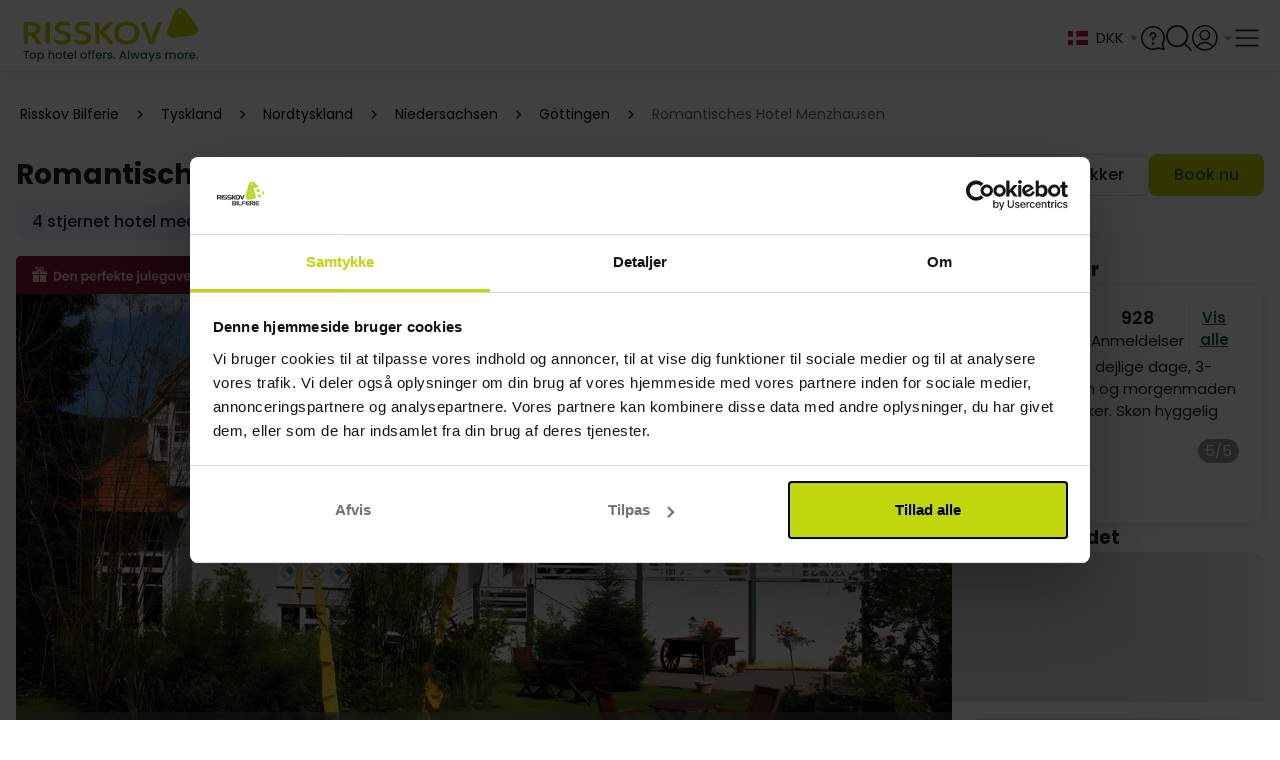

--- FILE ---
content_type: text/html; charset=utf-8
request_url: https://www.google.com/recaptcha/api2/anchor?ar=1&k=6Lc32FopAAAAAAG0SCVPbJARC3spVDzhld9qSIs5&co=aHR0cHM6Ly93d3cucmlzc2tvdi1iaWxmZXJpZS5kazo0NDM.&hl=en&v=TkacYOdEJbdB_JjX802TMer9&size=invisible&anchor-ms=20000&execute-ms=15000&cb=jxsfhqtii9qz
body_size: 45292
content:
<!DOCTYPE HTML><html dir="ltr" lang="en"><head><meta http-equiv="Content-Type" content="text/html; charset=UTF-8">
<meta http-equiv="X-UA-Compatible" content="IE=edge">
<title>reCAPTCHA</title>
<style type="text/css">
/* cyrillic-ext */
@font-face {
  font-family: 'Roboto';
  font-style: normal;
  font-weight: 400;
  src: url(//fonts.gstatic.com/s/roboto/v18/KFOmCnqEu92Fr1Mu72xKKTU1Kvnz.woff2) format('woff2');
  unicode-range: U+0460-052F, U+1C80-1C8A, U+20B4, U+2DE0-2DFF, U+A640-A69F, U+FE2E-FE2F;
}
/* cyrillic */
@font-face {
  font-family: 'Roboto';
  font-style: normal;
  font-weight: 400;
  src: url(//fonts.gstatic.com/s/roboto/v18/KFOmCnqEu92Fr1Mu5mxKKTU1Kvnz.woff2) format('woff2');
  unicode-range: U+0301, U+0400-045F, U+0490-0491, U+04B0-04B1, U+2116;
}
/* greek-ext */
@font-face {
  font-family: 'Roboto';
  font-style: normal;
  font-weight: 400;
  src: url(//fonts.gstatic.com/s/roboto/v18/KFOmCnqEu92Fr1Mu7mxKKTU1Kvnz.woff2) format('woff2');
  unicode-range: U+1F00-1FFF;
}
/* greek */
@font-face {
  font-family: 'Roboto';
  font-style: normal;
  font-weight: 400;
  src: url(//fonts.gstatic.com/s/roboto/v18/KFOmCnqEu92Fr1Mu4WxKKTU1Kvnz.woff2) format('woff2');
  unicode-range: U+0370-0377, U+037A-037F, U+0384-038A, U+038C, U+038E-03A1, U+03A3-03FF;
}
/* vietnamese */
@font-face {
  font-family: 'Roboto';
  font-style: normal;
  font-weight: 400;
  src: url(//fonts.gstatic.com/s/roboto/v18/KFOmCnqEu92Fr1Mu7WxKKTU1Kvnz.woff2) format('woff2');
  unicode-range: U+0102-0103, U+0110-0111, U+0128-0129, U+0168-0169, U+01A0-01A1, U+01AF-01B0, U+0300-0301, U+0303-0304, U+0308-0309, U+0323, U+0329, U+1EA0-1EF9, U+20AB;
}
/* latin-ext */
@font-face {
  font-family: 'Roboto';
  font-style: normal;
  font-weight: 400;
  src: url(//fonts.gstatic.com/s/roboto/v18/KFOmCnqEu92Fr1Mu7GxKKTU1Kvnz.woff2) format('woff2');
  unicode-range: U+0100-02BA, U+02BD-02C5, U+02C7-02CC, U+02CE-02D7, U+02DD-02FF, U+0304, U+0308, U+0329, U+1D00-1DBF, U+1E00-1E9F, U+1EF2-1EFF, U+2020, U+20A0-20AB, U+20AD-20C0, U+2113, U+2C60-2C7F, U+A720-A7FF;
}
/* latin */
@font-face {
  font-family: 'Roboto';
  font-style: normal;
  font-weight: 400;
  src: url(//fonts.gstatic.com/s/roboto/v18/KFOmCnqEu92Fr1Mu4mxKKTU1Kg.woff2) format('woff2');
  unicode-range: U+0000-00FF, U+0131, U+0152-0153, U+02BB-02BC, U+02C6, U+02DA, U+02DC, U+0304, U+0308, U+0329, U+2000-206F, U+20AC, U+2122, U+2191, U+2193, U+2212, U+2215, U+FEFF, U+FFFD;
}
/* cyrillic-ext */
@font-face {
  font-family: 'Roboto';
  font-style: normal;
  font-weight: 500;
  src: url(//fonts.gstatic.com/s/roboto/v18/KFOlCnqEu92Fr1MmEU9fCRc4AMP6lbBP.woff2) format('woff2');
  unicode-range: U+0460-052F, U+1C80-1C8A, U+20B4, U+2DE0-2DFF, U+A640-A69F, U+FE2E-FE2F;
}
/* cyrillic */
@font-face {
  font-family: 'Roboto';
  font-style: normal;
  font-weight: 500;
  src: url(//fonts.gstatic.com/s/roboto/v18/KFOlCnqEu92Fr1MmEU9fABc4AMP6lbBP.woff2) format('woff2');
  unicode-range: U+0301, U+0400-045F, U+0490-0491, U+04B0-04B1, U+2116;
}
/* greek-ext */
@font-face {
  font-family: 'Roboto';
  font-style: normal;
  font-weight: 500;
  src: url(//fonts.gstatic.com/s/roboto/v18/KFOlCnqEu92Fr1MmEU9fCBc4AMP6lbBP.woff2) format('woff2');
  unicode-range: U+1F00-1FFF;
}
/* greek */
@font-face {
  font-family: 'Roboto';
  font-style: normal;
  font-weight: 500;
  src: url(//fonts.gstatic.com/s/roboto/v18/KFOlCnqEu92Fr1MmEU9fBxc4AMP6lbBP.woff2) format('woff2');
  unicode-range: U+0370-0377, U+037A-037F, U+0384-038A, U+038C, U+038E-03A1, U+03A3-03FF;
}
/* vietnamese */
@font-face {
  font-family: 'Roboto';
  font-style: normal;
  font-weight: 500;
  src: url(//fonts.gstatic.com/s/roboto/v18/KFOlCnqEu92Fr1MmEU9fCxc4AMP6lbBP.woff2) format('woff2');
  unicode-range: U+0102-0103, U+0110-0111, U+0128-0129, U+0168-0169, U+01A0-01A1, U+01AF-01B0, U+0300-0301, U+0303-0304, U+0308-0309, U+0323, U+0329, U+1EA0-1EF9, U+20AB;
}
/* latin-ext */
@font-face {
  font-family: 'Roboto';
  font-style: normal;
  font-weight: 500;
  src: url(//fonts.gstatic.com/s/roboto/v18/KFOlCnqEu92Fr1MmEU9fChc4AMP6lbBP.woff2) format('woff2');
  unicode-range: U+0100-02BA, U+02BD-02C5, U+02C7-02CC, U+02CE-02D7, U+02DD-02FF, U+0304, U+0308, U+0329, U+1D00-1DBF, U+1E00-1E9F, U+1EF2-1EFF, U+2020, U+20A0-20AB, U+20AD-20C0, U+2113, U+2C60-2C7F, U+A720-A7FF;
}
/* latin */
@font-face {
  font-family: 'Roboto';
  font-style: normal;
  font-weight: 500;
  src: url(//fonts.gstatic.com/s/roboto/v18/KFOlCnqEu92Fr1MmEU9fBBc4AMP6lQ.woff2) format('woff2');
  unicode-range: U+0000-00FF, U+0131, U+0152-0153, U+02BB-02BC, U+02C6, U+02DA, U+02DC, U+0304, U+0308, U+0329, U+2000-206F, U+20AC, U+2122, U+2191, U+2193, U+2212, U+2215, U+FEFF, U+FFFD;
}
/* cyrillic-ext */
@font-face {
  font-family: 'Roboto';
  font-style: normal;
  font-weight: 900;
  src: url(//fonts.gstatic.com/s/roboto/v18/KFOlCnqEu92Fr1MmYUtfCRc4AMP6lbBP.woff2) format('woff2');
  unicode-range: U+0460-052F, U+1C80-1C8A, U+20B4, U+2DE0-2DFF, U+A640-A69F, U+FE2E-FE2F;
}
/* cyrillic */
@font-face {
  font-family: 'Roboto';
  font-style: normal;
  font-weight: 900;
  src: url(//fonts.gstatic.com/s/roboto/v18/KFOlCnqEu92Fr1MmYUtfABc4AMP6lbBP.woff2) format('woff2');
  unicode-range: U+0301, U+0400-045F, U+0490-0491, U+04B0-04B1, U+2116;
}
/* greek-ext */
@font-face {
  font-family: 'Roboto';
  font-style: normal;
  font-weight: 900;
  src: url(//fonts.gstatic.com/s/roboto/v18/KFOlCnqEu92Fr1MmYUtfCBc4AMP6lbBP.woff2) format('woff2');
  unicode-range: U+1F00-1FFF;
}
/* greek */
@font-face {
  font-family: 'Roboto';
  font-style: normal;
  font-weight: 900;
  src: url(//fonts.gstatic.com/s/roboto/v18/KFOlCnqEu92Fr1MmYUtfBxc4AMP6lbBP.woff2) format('woff2');
  unicode-range: U+0370-0377, U+037A-037F, U+0384-038A, U+038C, U+038E-03A1, U+03A3-03FF;
}
/* vietnamese */
@font-face {
  font-family: 'Roboto';
  font-style: normal;
  font-weight: 900;
  src: url(//fonts.gstatic.com/s/roboto/v18/KFOlCnqEu92Fr1MmYUtfCxc4AMP6lbBP.woff2) format('woff2');
  unicode-range: U+0102-0103, U+0110-0111, U+0128-0129, U+0168-0169, U+01A0-01A1, U+01AF-01B0, U+0300-0301, U+0303-0304, U+0308-0309, U+0323, U+0329, U+1EA0-1EF9, U+20AB;
}
/* latin-ext */
@font-face {
  font-family: 'Roboto';
  font-style: normal;
  font-weight: 900;
  src: url(//fonts.gstatic.com/s/roboto/v18/KFOlCnqEu92Fr1MmYUtfChc4AMP6lbBP.woff2) format('woff2');
  unicode-range: U+0100-02BA, U+02BD-02C5, U+02C7-02CC, U+02CE-02D7, U+02DD-02FF, U+0304, U+0308, U+0329, U+1D00-1DBF, U+1E00-1E9F, U+1EF2-1EFF, U+2020, U+20A0-20AB, U+20AD-20C0, U+2113, U+2C60-2C7F, U+A720-A7FF;
}
/* latin */
@font-face {
  font-family: 'Roboto';
  font-style: normal;
  font-weight: 900;
  src: url(//fonts.gstatic.com/s/roboto/v18/KFOlCnqEu92Fr1MmYUtfBBc4AMP6lQ.woff2) format('woff2');
  unicode-range: U+0000-00FF, U+0131, U+0152-0153, U+02BB-02BC, U+02C6, U+02DA, U+02DC, U+0304, U+0308, U+0329, U+2000-206F, U+20AC, U+2122, U+2191, U+2193, U+2212, U+2215, U+FEFF, U+FFFD;
}

</style>
<link rel="stylesheet" type="text/css" href="https://www.gstatic.com/recaptcha/releases/TkacYOdEJbdB_JjX802TMer9/styles__ltr.css">
<script nonce="70_KYjfi88f0rTvMk-sssQ" type="text/javascript">window['__recaptcha_api'] = 'https://www.google.com/recaptcha/api2/';</script>
<script type="text/javascript" src="https://www.gstatic.com/recaptcha/releases/TkacYOdEJbdB_JjX802TMer9/recaptcha__en.js" nonce="70_KYjfi88f0rTvMk-sssQ">
      
    </script></head>
<body><div id="rc-anchor-alert" class="rc-anchor-alert"></div>
<input type="hidden" id="recaptcha-token" value="[base64]">
<script type="text/javascript" nonce="70_KYjfi88f0rTvMk-sssQ">
      recaptcha.anchor.Main.init("[\x22ainput\x22,[\x22bgdata\x22,\x22\x22,\[base64]/[base64]/[base64]/[base64]/ODU6NzksKFIuUF89RixSKSksUi51KSksUi5TKS5wdXNoKFtQZyx0LFg/[base64]/[base64]/[base64]/[base64]/bmV3IE5bd10oUFswXSk6Vz09Mj9uZXcgTlt3XShQWzBdLFBbMV0pOlc9PTM/bmV3IE5bd10oUFswXSxQWzFdLFBbMl0pOlc9PTQ/[base64]/[base64]/[base64]/[base64]/[base64]/[base64]\\u003d\\u003d\x22,\[base64]\\u003d\x22,\[base64]/[base64]/[base64]/Dn8OZwrAqMh7DoRd8w73Cgypjw7l/XGdAw5U9w4VIw4PCjsKcbMKNRi4Hw4o7CMKqwrDCosO/ZUXCpH0ew5stw5/DscOmJGzDgcOZcEbDoMKbwpbCsMOtw5rCo8KdXMOAOEfDn8KtD8KjwoAzfAHDmcOkwq8+dsKRwpfDhRY0fsO+dMKFwq/[base64]/DpMOEQMKVYGrDrQvCjyXDvcKQw6PCh8OxwqzDkj0fwobDpsKwIcOHw5UJfsK/bsKew70zK8K/woFAXcKsw73CowdbKBjDv8O7YAl4w4Vsw7HClMKULMKRwpZ3w5XCsMOwU2E3I8KxPcOKwr3Cq1LDu8KCw4DCrcOxPsOYwo7CgcKcUB/ClcKMPcO7w5goISsrIMOaw6l+AsOewqnCvnbDh8KJfVrDokTDlsKkOcKiw5TDicKEw7Azw6Yvw5Ysw7MhwqLDp3tRw57DpMOwR157w54Zwrhgw6IZw6sIOMK7wqnCmw92I8KiE8O/w6TDi8K6Fy3Cq03CmcOaRcKqUGPCl8O/wrvDtcOGGVDDj2NNwpI9w6PCpkROwrBsXh3Dt8OFA8KQwq7ClCUhwoQwPCbCqi3CokkveMOnMTDDljfCjmfDuMKjVcKEVF7Ds8O0PnkAcMK3KH3DrsKIFcOGV8OYw7ZdVibCl8KIX8OHTMO5woDDmMORwr3Djm7DhG8XBsKwejzDtsO/wqYawq7DssK7w6PCslMxw44/[base64]/CvULCqMKHwrbDqgnCpiMLwr1YZ8OkYHsuwqwUERzChMKZw5lrw7ohXATDk2BKwrkGwrzDkkvDkMKmw7xTAyPDhRPCj8KZJMKcw5Fdw6E2GcOjw5fClXjDnTDDl8O0X8OGZ1TDljU5CMOpFTYew5jChMO3fg/[base64]/DscKTb3JJBsKhwonCncOSZljDm0/CgcKfckDClcKSCcOGwp/Cs1XDq8OYw5bCvgJgw4wgw4HCrsOtw67Cs2dYYGrDk0jCuMKKBsOaYw1hP1c8TMKvw5BMwp7CnmITw6cOwp1pKkUmw7w+Bi3CpE7DoxtLwrldw5LCnMKFQsOgFC42w6XCu8OwMl9xwqYKwqttaT/CrMO5w7kUacOBwqvDtj92KcONwpTDgWsJw79kKcKFA0bCpnDDgMOEwoNNwqzCtMO7wq7DosKeUFvCk8KywowXa8OBw5HDhSEZw4YpbgU9wpNHw7HDkcO1bQpiw4how7DDusKaBMKZw798w5YHJsKbwrgDw4XDjAJ5fBluwpYIw5nDoMK/wrLCmW54wodcw6jDjXvDqMOmwpw+RsOfGx3CiWgBQ3HDrsOzDcKVw5UldnjCkww6ecOcw7zCjMKFw7TCpsK3wq7Ct8O/BhLCoMKrVcKRwrLCoTRqI8O1w5rClcKJwp/[base64]/CvgbDpcOKw5nCvSPCmMOawpjDtMKAw6wXw5spaMOdVzbCjcK5w4TCim7CnMO6w6vDmCM9LsOnw5PDnRDCi1vCisKvFXDDpx/Cs8KNQXbCgwQPXcOcwqjCmQkXUDHCqsKHw6JOCE41woXDlynDsUNqLAFpw4vCmTcWaFtpPiHCllgNw6LDoU3CnzbDhcKbwofDm34NwqxMT8O2w4/DvsKGwrvDm1oAw7BTw4vDosKyHW8JwqDDtMO3wp/CuzjCgsOHC0R5wq1XFhNRw6XCnhMAw4IHw5MDf8K7cHkIwrdJCMOrw7QJD8KLwpDDpsOCwpE2w53Cg8OnX8KawpDDlcONJcO0YMK7w7Y0wrnDqxFKE1TCpDQvIgfDmMK1wpzDlMO9wo3CnsOAwp/CnFFmwqbCm8KHw73DuGFMNMOQIjcRfQrDizLDnmvChMKfdMODSTUQKsOBw6ddecOVNsOnwpItHMKJwrLDmsKlwroCemoEXkQhwpnDqiQbEcKoQ1HDhcOoSU3DlQXDnsO3w6YDw4/DjsOpwoUHb8KKw4sswrzCkVjCoMO/wqA1e8KYRljDq8KWbyETw7pSXz3ClcKww77DkMKPwoo8W8O7Nj0mw7cJwq9qw5rDikcEMMONw6PDusO9wrjCgMKUwpTDozcTwr3CrcKBw7V+A8Kwwql6w43Dhj/CmcO4wq7CoGAJw51owovCngjCksKMwqdMeMORwqHDlsOZdg3CpyBGwrjClEhaacOuwokdYRzDtcK3YEzCjMOgSMKvH8O7HMKTJSnChMOtw57DjMKyw4DCuXNzwrVqw4MTwq4WQcK3woQRIHvCpMOteH/CijU7OyxnSTvDjcKIw4DCvsOhwp/CqVjDtQ5jGRPCoHtTPcKqw4TDjsOhwrXDosOvH8O9HArDn8Kdwo00w4hHU8O0csOCX8KuwqJEBQR7a8KAecOXwqvCgjVbJ2rCpcOIOxpLQsKeYMOHJA9QNMKmw6BJwq1mFVLChEUvwq7DnRYPfSxtw7fDksK5wr01F1zDisO/wrIzfjVIw6skw6BdB8OIRQLCkcKOwoXCv0MDK8ORwrEIwq8GXMKzDcOFwr5+N0ghMMKEwoTCjjTCiiE5wq1wwo3CoMK+w509XUnCgzZ6w4gmw6rDg8Kibm4Jwp/CoUkLAAUqw5nDvcKMccOHw5vDo8OqwqjDtsKiwqodwpxJKRl+SsO+wofDhgouw4rDi8KFfsK6w4vDhcKIwofDlcO1wrPDr8O1wqTCjCXDo23CscKwwqB5YcOVwqQAGEPDu1ItOQ3DusOvT8KEZcKUw4/[base64]/Cm8KOw5XDg1E3wpg0H2DCucOXwqRdwq8swqEBwrfCjx/CucOTZgrDtVoqEBzDp8O7w63ChsKyZHtXw5nDsMOdwrhmw4M/wpVFJBXDlWfDtMKMwrDDq8K0w5YtwqvCrm/CnlNNw4XCtMOWTFl6woM8wqzDjT0NasKQDsOUX8KJE8O2woHDqSPDocOtwqfCrncSP8O5BsOCFXHDj11CesKeesKWwpfDongOdD/DrcKIw7TDn8KEwqVNLCjDhlbCmk8ZZ2VcwodPA8OFw6vDqcKbw5/Ct8Okw6DCmcKcGMK7w6oxDMKtJRYCFHrCr8OQw4EfwoYbwrZ2SsOGwrfDuilowq51ZVhbwpxKwrwKLsKobsOcw63CpMODw65Xw4DCkMOrwoTDm8OxdxrDmijDkws8WAxZCG/Ct8OlWcKdOMKqFcOiLcONPsOvDcOdw5TDmx0BasKYPFkHwqXCkj/DnMKqwqjDpwPCuB4Zw6ViworCkGlZwpjCnMKEw6rDpV/DmCnDkh7CtxIpw7XCkBcZG8KpBDjDjsOiE8Kdw7LCoTYwdcO+PgTCi27CuVUawpZow77CgT/[base64]/CuyPCqSFaXRouZnvCkTDDnDLDpCRyJMKSwrBXw7vCi0XCl8KTw6bDpcKSPmLCmsKvwoUYwqvClMO7wpkxUMKFdsO6woLClcO2wohBw5sEAMKXw7zCh8OALMKew6o/[base64]/w6cFDMKRwowkQcKowpNxGsO9KsOYbcORLsKUwqHDpw7CtcKUVkldeMOBw6RWwrvCsX90RsKpw6QVOQbDnyo6JQk3WD3DtcKSwr/Cjm3DncOGw6Elw6lYwrgJLMOSwoJ8w4IAw5TCjn9HB8Kgw6UYw5ETwrfCqBITNmLCvsOhVisww4nCjcOKwpnCuk3DrMOaHj4EMmc/wqQ+wrLCvRbCjV9xwqtgfWHChcKOT8OCZ8K4wpTDtcKSwpzCvifDm3w5w4bDm8KLwodJfsK/EBPDtMOgFWDCpjpQwqsJwqcWX1DCvSxXwrnCgMOvwo9ow7c0wpvCh31Df8OPwpA8wo1xwoAeTHHCjE7Dj3pYwr3CvsOxw6LCiiBRwrpVM1jDkhnDl8OXZcOywrnDtArCkcOSwqIWwro/wrRuMlrCoVkPBcOTwr0sVVXDpMKWwqx5w78ACMKweMKNAhRDwoIUw7xBw4wiw7lyw683wo7DsMKsDcK1RsOYw5U4ZMK4WMKhwpEhwqXCk8KNwobDr2DCrMK4WRMSSsK/w4zDnsODZ8KPwrnCgUd3w4UewrITwp7DsGjDm8KUMcO3RsOicMODB8KbHsO4w6DCjinDi8KMw5/[base64]/[base64]/[base64]/CkR5lwotzw4bDp2APHVd+TMOUbwMkw7rCsVPCrcKPw7dIwo/Cq8KWw4vCkMKaw4Z9wp/CukkPw4HCk8Kew4bChsOYw5/DgyYxwohOw6DDqcO1w4zDj2vCt8KEw6x1FThCPVnDr1NCfBHDrSjDtAReRMKdwq7Dt1rCj1EZYMKfw5AQCcKDBB3DqMKgwqNvAcOnJyjCgcKqwqDDjsO8wpLClyrCqAsEViEGw7bDicK6FMKJdBRdMsO9w6F/w4PCkMOgwq7DpMK+wrbDicKUU0LCokcNwpUXw5/CiMKCakbCgx1Bw7cvw5jDs8Kbw6fCg2xkwqvClxQzwqhzCULDhcKRw4jCp8OvJBJhbmxqwojCjMO5NkTCoihdw7fClV9gwqrDq8OVP0/[base64]/woI0GcOWG29Qw7vDisKzwoAtwpwlw7EoD8OCw4fCmsKeHcOqeW9kwqHCpMO5w5HDo2/DvizDo8KFZ8OqPlwuw6zCvcOOwpEMGSJTwqzDvw7Cs8O2D8O8wqFOe0/DpALCkD9vwphUKipNw5xWw5nDkcKTEkDCkAXDvsOxYCLDnzrDs8K9wqBgwq7Ds8O1MHnDqk8VOyTDqcOhwojDocOSwr9abcO9Q8KxwqZ+JhQ6fMOFwrIfw4JNNUc5IhYYZMKpw7E3IAkcayvCvsO2JsK/wq7DkG/CvcKkZD/DrgjDlUgDQMOkw68Uw5TDu8KYwoN/w6tQw6oVDmclHVwPNU/[base64]/CmQ/[base64]/[base64]/Dq8OAwpMIwpQeHsOWw4gFH3IUfsKLSE/DkQTCvMK1wrk7woc3wqzCg2XDoRNfVhYsPsObw6bCl8OOw6dEBGtQw48EDFHDn2g5X3wFw6d0w4dkIsKUPcKGDTnCsMKeRcOUB8K/TkbDg05NNEUWwq9hw7EuK1V9IXc6wrjCrMOLJcKTw4HDpMOVLcKxwqTDj28xUsKEw6MTwppyai/DrnLCk8OGwrXCgMKxw6zDumlSw4rDlzlyw6odeGBiYsK6KMKSMsOOw5jCvMK7w6fDlsK4X0Atwq52CMOvworConc9SsOmd8OlUcOawq3Ck8Kuw5HDmnk4Y8KjLsK5bHYQwqrCi8OCdsKWbsKMPnIAw6rDqTYTO1UCwr7Cp0vDv8KLw4/DmVLChcOrO3zCisKsEMKhwoXDrFFFY8KwKsKbWsKVDcOpw5bCg0zCtMKsQ2EowphdA8OCN1UdGMKdPsO+w7bDjcOnw5DCksOIVMKdezBjw6DCkMKrw5dhw57Dk2fCjMO5wr3Cg1TCizbDllUmw53Cukkww7fCkg/Dl0I6wrbDtkPDk8OJSXXCjcOlwo9dLMKyNko2HsKSw4wnw5TCg8Kdw7nCkA0jXcO5w5rDp8KHwqdnwpRyRcOxUWrDuyjDvMK4wpPCmMKQwptewrDDgl7Doz/ClMO9woN+AEUbUADCpy3CgA/CssO8wpvCicOOHMOCbcOQwpYTI8K/w5N1w6FHw4NIwqhDeMOkw5zCnGLCksK5ckEhCcKjwpPDtBFbwr5ua8KPQcOLVSrDgnJyMxDCvBp4wpUCRcK6UMKGw7rDky7CkAbCpcO4VcOPwq7DplLCuGTDs0vCnRMZPcKAwoHDnw4dw68cw6TCvXt2O1oMADstworDkhLDpcOjDBvDo8OOXjl/wrw8w7BVwqNwwr/Dhg8Ww6HDqhPDnMOSJEvChhg/wo7CkA4dMXrCiBsiM8OBZEjCjnd1w5XDusKPwr0caXrCrF0UJMKBHcOswobDuirCoBrDv8OkXMKPw6DCl8K4w6BdG1zDsMKKWMKXw5JzEsOZw5sAwrzCqcK6GsKowoYsw48NPMO9WgrDsMOVwq1Uwo/CrMOvw67ChMOtCy3DqMKxEy3CpmjChUDCp8KZw5UJOcOnRlhSDjRmN0dtw5PCoh82w4fDnF/Dg8Kmwqwnw5LCi1AQGjvDqAURSlXDmhQfw5odJTLCocKXwp/CtClKw4hpw7rDhcKiwonCsnHCgMOjwogkwrLCisONZsK3KjIUw4Q3JsKhWcKpRx99cMKjwrPCsBnDnUxfw5RVD8Kgw67DgMOEw61CRcOaw6bCg1vCs3UfXWY/w4x5NE/ChcKPw5pMHRhHRlsvwolow5gQE8KIITZHwpY5w6dKeR7DvsOzwrFQw53DjGMuQcOrS1ZNYcK/[base64]/w4h5W8KSw4FaEggeGQgGwpBrw7NHwofCqWZ4csKkXsK8ccOZw4LDoydjBsONwrvDp8Omw4vCkcKRw5jDuWdHwoY+DFTCiMK3w69/J8Kbc09pwoMJZcKlwpHCpUM1wqvCu2vDtMKew6obPDPDn8Kzwo1qQw/DuMOhKMOuE8OEw7MLw5k9BjXDscOmLsOIFsOsMUbDh1Yqw7/Cl8OHTEbCgXrDkQtnw7XDhx8hGsOIB8O5woDCg0YuwpvDqlPDi2PDvGjDqFTCsWvCn8KTwpApaMKVYH/DpTfCusOSRMOdTSHDukTCoVnDgC/CgMOSBiJswr5qw7HDosKHw7HDl3rCgcOVw4PCiMOYVy/CpiLDjcOGDMKde8OndsKoVsKNw43Dq8O9w59EcGXCqzjCrcOhdsKRwqrClMOQAVYNYMO/w6toW14CwrhCNwzCqMO7P8OVwq1JdsKHw4AOw5LDnMK4w4rDpcO0wrjCnsKkRB/CpQwHworDhgTCu1nCvMK+G8Okw4RzZMKCw59oSMOtw6FfWyMlw7hKwoXCj8KHw7fDm8OwRFYBcMOzwr7Cn2jClMOUZsOmwqjDscObw73CthDDnsOKwo5aJ8OTW1gRYMK5KlvDrwIICMOxaMK7wrReYsOjw5jCpUQ2OAlYw6UBwpXCjsOnwr/[base64]/Ly5bwo8Jw4/Dh8KuwrrCp8ObW27DiFHDj8O2w7MXw4xdwogywp0pw6Rzw6jDg8OTQMORT8OAXT08wpzDjsOAw4jCgsO+w6dPwp3CncOlSwsDHMKjCsKeNXIFworDuMO3IcOoYW9Mw6vCokPCjGhAIcKlWzFVwq/[base64]/CjsOlJlrDosOAI37DicKow5vCr8KrQmnCjsO3f8K/wqwAwqTCmMKOczDCjkBVNMK0wrvCuS7CmWJ8a3jCsMO3b37CsyXCisK0ESk0S0HCoD3DisKLORvCqlHDscKhC8Odw7gQwqvDoMKWwo0jw6/DlSAewqjCgg/DtxLCosOEwpghQwDCtMKGw7XDkQrDiMKDJMKFwpxMI8OGO2zCvMKKw43CrELDgVx/wp5+N0Y9ZhAWwoYUwoHCoGNaQsKJw79SSsKRwqvCo8OOwrzDuyJPwqUrw6tSw5RfTibDuy0LPcKGwoLDnBDDvUI+K03DvMKkEsOYw5jCnm7ClGpdwp1OworCvAzDm0fCsMOjFsOEwrQyDUXClMOOGMK/YsKVccOQD8OEFcOgwr7CowIuwpBIRBQNwrZ9wqQqKncsJMK3DcOnwo/Ch8KcBgnCqnJMIxvDqhvCrlLCkcKFZcKcDUbDml1cXsKAw5PDqcKsw7k6dnZ5wokyJyXCm0JtwpJXw59VworCiyrDqcO/woHDsV3DmXlqwrXDjMKmUcO2DWrDkcKew6U3wpnCiXZLccOXGMKVwrMCw75iwpMpBMKxYDkVwq/DjcKKw7XCihDCr8Olwp0Gwo5he285w70wdXEZZcKPwq/ChyzCmMOzX8Oswrgpw7fDrCIcw6jDk8ORwpkbGcOWHMOwwqRXw4/CksKfXMOycTtEw6EBwq3CtcOTP8Oywp/Cj8KKwpvCpStbC8Kiw4kWcgplw7zDrjHDnhTCl8KVbkfCtBTCm8KOChdsIhgnfcOZw58hwrtjICzDv3N2w7rCiCVuw7TCuS7Cs8KXeQQdwqw/Wk0Sw6xEa8KNf8K5w6AyDMOTKR3CsEtbFxfDjcOWJcOoVXI7XgTDvcO7bl7Cr17Cl3/DqkgDwr7Dv8OBQMOpw4zDscKww67DpmYLw7XClybDlADCgAV9w7QFw5jDosOaw7fDm8O0YMK8w5TDhsOnw7jDj1x/ZD3CpMKbV8OHwoIhcXR3w4MJI0rDucO+w5rDs8O+F1jCtBbDnWzCmMOJw6QkbzLDgMOpw4NBw7vDr2w/IsKNw58ICBXDnyFLwpfCvcKYHsKUWsOGw6Q9HcOGw4fDhcOCw7xQXMKZw67DjyZnH8KMwpDCmAnCg8K/aWUffcKAccKlw41+WcK5wroKAlgCwrFwwrcbw6bDllvDusKea24cwrBAw7Q7wqRCw7wfHsKCc8KMc8OcwqYAw5wYwqfDmmwpwqltw5DDqyrCpDhYXy9fwph/GsKzw6PCssOGwrbCvcKKw7cqwpJqw5d+w5MawpLCjkbCmsKHKcKtR0dKXcKVwqJYacOnKjh4Y8OpbgPCuAkLwqJjf8KiNTnCsBrCtcKgB8OGwrzDhlLDtzzDhQ1SHMOKw6LCsmpaXl7CtsK/FMKrw4lqw4Fxw6DDmMKgMXQDM1cpBMKuAMKBA8OkQ8KhSj9+USdIwr1YGMKETcOUXcO+wqvChMOPw6d2w7jCpk0FwpsUwp/[base64]/H8K3MWjDgsKycwTCtjXDhsK/[base64]/CgwgyOixnUsOAw5LCqFR0w4ALAkUEwp5/[base64]/CnGYcw4JnJ8KaClvDs3RJXsOheMKTWcKDw6sSw5gQNMONwrzCtMOIRAXDtsKXw4HCsMKAw5VhwqkfZ1s6wp/DhltaMMOgfMOMWsOJw4BURALCkxViQGxDw7jCjMKww6lIb8K7KxVqCSwZf8O5fAZrOMOcBsOIGyQHBcKfwoHCqsKvwp/DhMK7URHDhsKdwrbCoTc1w5RRwqnDoDvDsCDDqcO7w4vCpF4kXHcNwqRUIEzDu3/Cg3ROKw9zAMOsWsKdwqXChGQAERnCoMKqw6XDqHXDmMKZwp/[base64]/[base64]/CuUtXZcO5wr9JYsOtOyMxw7t/T8KPwrMowol6Bn5oSsO6wpVrWmbCqcKeIMK5wrorL8O/w54ua2rDiQPCkhnDrCrDoUJow5cFUcO/wpg8w6QLZVbCkMOKLMKjw6PDjF/DkQR+w5LDj27DunPCmMOQw4DClB4DVXLDscOywp1/wqx9FcOBPnbCvsKZwqLDsEAXIk/ChsOVw6goT37CjcOhw7oAw77DucO4R1ZDWMKVw5V5wpTDjcOae8Kaw7DCp8K9w4lKfk5rwpbCjTLDmcKBwobCksO4BsKPwpHDrSpow7XDsFo8woXDjm8/[base64]/[base64]/CocKCO1JCw7k1w6vCnUPCnlTDoEzDn8OlQV3CjGE2I0Inw7Z/w4fCg8OqWyZZw4YaN1YiOw46NwDDjcKMwprDtlbDkmtEBRFFw7XDlFXDsg7CrMKkHUPDlMO1chPCr8KUMCs5JB5NKV5KO07DnRNZwrJAwqEpF8OiXMOBwpXDnxN0H8OxaEHCicKKwqPCmcOvwozDscO7w73DnhrDlMKnFMOAwq5Gw4LDnE/DjkLCuFYuw4IQasKhE2vCnMK0w6ZWRMKqFl3CtTMzw5HDkMOtYsKCwoNoPsOEwrtwWMOCw6UsKcOaJsOdP3t1w5PDsX3DtMKKAcOwwr3CgMOVwq5Tw6/[base64]/CjEtDwodfwqtxD8OKw4vCrcK8SHPCmMOjwqJ3PcO/[base64]/w5nDj8OoDsKSwr0qw5XDscOVQ8KqUcKaw7TCtUzCjsOXTcOtw7ANw7MQSMONw5sDwp8nw7nDlwXDtHHCrzdufMK5FsKFLsK3w58oRXcmB8KsZwDCqjhGLsKvwrp8IBYuwr7DgHbDtcKzZ8OcwoLDjVvChcOXw7/[base64]/wo4zwrTCncKRTB/DjsOPw6lsKmbDhTpWwq/[base64]/[base64]/wpQUOVBHa8OoOsO1wrJCV35jLlYPeMKFP2g+fT3Dm8KRwq0owooiKQzDu8KAVMOmDcKrw47Cu8KWHzprwrfDqC9Iw45yFcOdeMKWwq3CnifCr8OIf8KHwoVkTVzDn8OKw744w68Zw5zCnsOJb8KZdidzasK8w4/CmMOwwqhYUsO8w73CmcKHHF8DQcK0w6AXwpB4bcOpw740w5BwccOAw4UrwqFKIcOiw7AXw7PDvHPDs3XCnsKDw7IcwqbDuz7Dklhed8Kzw61EwpPCs8KMw7TCqE/Dq8K3w4tVRS/CncOrw6bCo3bDj8Ocwo/DrQXCqcKZIcKhYnQYPhnDvxXCqMKXW8OYO8KQTGRHaSxMw6ofw4vCq8KlFsOtF8Odw79vD39uwqFQch3DiDEEWlbCsmbCgsK7wpPCtsOgw5NQAnDDv8K2wrDDhVcBwogoLMK/wqTDjV3CuXxVA8KMwqUDNEB3H8O+dsOGJTDDgFDCgggFwo/Cim5fw6PDryxIwoTDsiQsWAgUVCHCvMKaDExxYMK1Jy8xwrJJCQY3RnVRO2A0w4vCgcK4wojDiS3DuANIwrgkw4/Ck17CoMOlw5UwGXNIJ8OHwpjDgVVowoDCrsKGSA3Dj8O5BMKOwqIGwpHDuVUBSC52Bl/Ci2xMEMOOwrcmwrVFw5k4w7fCl8ONwpordHERQsKFw4x1LMKdRcOJUxDDpE1bw5jCm3LCmcKQD0nCosOswq7Dswc0w4/[base64]/w6HChTbDlGgQw5TCnRcvw5fCrBoeOcKMwqABw4bDk8Owwp/CpMOXbcKpw4/DgUMpw6d6w6g8KMKhPMKzwp4XasKQwp0lwpxCTcO2w7t7KRvDl8KNwqEgw6cUesKUGcKIwpzCpMOQZwNdc3zDqgrCmHXDosOiRcK+wojCtcOwQgQwOQjCnSo+ER5cI8KDwpEYwrg+D0MaIcKIwq8eWsK5wr9WRsOAwoV6w5/[base64]/Cp8OXwowMwrV8w4DDmWHCjsOnw4LCjRPCpcOrwrQIYcKjCWrChMOSLMK/YcKkwpzCpWHCssKbN8KnI2l2w4zDr8Knwo0FCMOBwoTCszrDlsOVH8KDw6ovw4PCpsOFw7/CqwUSwpcWwpLCoMO1McKRw7zCpMKDFMOeLlAlw6dewolgwpPDjRzCgcOKMD84w4XDnsKodQwSw6jCpMOmw5ADwqfCksKFw4TDmSw5bEbCkVQWwq/DicKhLx7DpMKNbsKZHMOmwq/DvzpBwo3CshUDEkPDs8OKdmtSZSFawolZw61nC8KSR8KndSUlOjDDtMKUVj83wpMtw49xGMOLUHUKwrvDlXJAw6PCs19awpHCqMOQSCdqDG9YFF4rwrzDgcK9wqBkwp/CinjDncO+Z8KCIF7CjMKlRMKww4XCgAHCkcKJb8KmVDzClBDDoMKvDw/DgnjDtcK9ScKbEXkXJHBPLlXCtMKtw5JzwqBaAFJAw5vDmcOJw7jDrcKOwoDChAV6esO/[base64]/CpW/DoSXDsMOlVHVrd8KvEMOvOEg8Ch4Aw5R/[base64]/ChHbDn1dvB8OFQFpKYELDkUt5woDDmCXCg8OPMxkKwpcdfkQaw73ClsOwLGTCk0kjdcK0LcKVJsKuccOEwr1dwpfCjnY+EGnCj3rDk3XCuEtIE8KAw7tFA8O/BkgswrPDq8KhJXVWacOTfcKcw5HCs2XDkltxCXxnwpbCnEvDoEnDsn5uJiJAw7LCvVDDrsOCw5sOw5RgAnJ3w746TVl3CMOjw7gVw6gnw5R1wofDhsKVw7LDpjbDnyPCuMKiOkB9YkbChcOfwq3CqxPDpj0OJxvClcO9GsOCw4ZEG8KZwq/[base64]/[base64]/LCrCsnPCpsOrw63DlcKhCgjCrcO0EMKKwobDqB/Dt8K7ScKWLUt9STUYE8KPwonDqU/Do8O6LcO8w5/CgEXCkMOSw5djw4Ihw4AXO8OSJyLDtcK1w5zCqMOZwrI+w6okPTPCjX4HbsKNw63CrUDDkcOEe8OaRMKKw5tWw7nDgw/[base64]/w6TDnyB5N1cbwqnCm8KJBz1xPFxcw6nDlMKTw4fDtMO/wpQ5wqHDqsOfw4ULcMKWw7jCucK+wrTCg3hFw6rCosKYccOrNcKSw5rDmMOZKMOLSDIUTQvDgABrw4IEwp3DmQjDgGjCvMOIw7fCvybCq8O+HxzDuE8fwrY9ZMKRBlLDvwHCsVdxCMK4UDnCtE5fw47Clh5Ow5zCrz/[base64]/CkWpIWi8KAHPCiMOEe8OZbsOFwp7CqQTCl8OEBcOUwrgWS8OVZAzCmcKgJjh5aMO/UVDCosOWADfCs8KmwqzDqcOtKcO8EMKFXAJDMA7CisKYGgHDm8KXw7LChcOxAhHCmwIZIcKVOl7Cl8OIw7MyDcK8w7NuL8KkAsK+w5zCpsK/[base64]/woDDqmxQecOcwoZDw4UNwrsXw6Yxwooow55qI2c+EsKoccOHw7R9ZcKkw7nDi8Kbw6vDscK6HcKxFETDjcKDGQdeLsO0VmrDrsK7QMOuGEBcJMOLC1U2wqHDgxc1UcK/w5Arw7rCgMKtwrrCtcO0w6fCjQXCm3XCi8KyAwooQQgEwr/[base64]/LGbDqMKeCW1EW8OacsKCw6XCpCjDlsOpw7IFw7bCvBfCr8KBNXbDicOib8KIA1XDpGPDvgtNw7tgw6pzw47CjXrDscO7enLCpMK0LlHDpnTDoxg5wo3DoCMNw5w2w7PCvx4Nwr56N8KyAMKMw5/DojgDw6TCicOOf8OhwqxCw74nw5zClSQNYm7CuHPCg8Ozw6fClQPDj3orSzsvEsOowoVswprDqcKVwpHDpF3DuhBXwowzecKUwoPDrcKRw53Clko8wrxZF8Kew7TCqsOnViMkwqQ9d8O0ZMK8wqk/RD7DhR0lw7TCjMKNTHsXaHDCksKJK8OOwonDjcOnKsKRw5wJBMOrewbCrHHDmsKuZMK0w7XCk8KAwphIQzwNw6EOXj7DlMO9w7hkJhrCuBnCrsK4wpplWRAKw4bCpFwdwqM9KwHDrcOSw4nCvGhMw5tPwrTCjhLDrTpOw7zDrTHDpsKEw5ZERsKswo3DiX3Cgk/DtMK9wrIAUUJZw7Euwqw1V8OfGsObwpDCqwbCqU/Dg8KeRg5uc8KzwojCksO7wrDDicKECBdHay7DhXDDrMKXB18NfMKiW8OCwoHDtMOIPsODw7AVUMK6wptpLcOYw5HDrQ9Ww6vDkMKtEMOaw4Uxw5N8w5/[base64]/CllpGw7pZYRfCgsK3w6jCn2vDiMOFwp4Pw4VDHX7CoE0bLlbCqkXCq8KyFsOQL8K4wrHCgMO6wrxUIcOYwoF4SxfDlcO/aCXCmhN4dU7CmcOWw6fDqsOzwokhwofCqMKlwqRVw59swrMHw5HCpX9uwr4dw4wWw6xZPMKDesKzNcKnw54HRMKuwr8gecONw5csw5Zhwr4Sw7nCksOuNcOmw7LCqBQIw75Rw58aGzp2w7/Dv8Oswr/DvETCssO2PsKAw5g/NMOswrF5XELCqcOHwoXChkDCm8KdAMOYw5HDoWPDgcKzwqFuwq/[base64]/EmZewpfCgUjDshTCrjBiXsKnZntrI8Ouw5fCv8KFbEfCoF7DsQ3CrsOuw6Fwwr8EUcOkwq/DrMObw7kLwrpJMsKWMWBcw7QmcB7CnsOmUsK6woPCmG8LElvDjQvDt8OIw5nCvsOWw7LDhyc6w4XCkm/CocORw50fwozCvgdHdMKADcKzw6HCgMOELhfCq1hXw43CmcOvwqlDw5vDl3fDisKLbigDcSoBcGkZWMKnwovCvV5NY8OPw6AYO8K3YmDCvsOAwrrCoMOKwp9HGU8ZDnECCxVkUMK+w6YlBinCmsODAcOWw4s/RnvDrFPCm0fCk8KCwrTDuXw8Q2pfw4pCFjbDilhMwokmAcKKw4LDs3HClcOyw4J6wrzCh8KJTcKnYU7Cr8Ohw6nDgMOifMOww73CgsKBw75Uwookw6kyworCscOowooRwq/[base64]/w6howpXCusKkJlHDkMKsYCAdw4sXw49nWxTCnMOXEF3DjyA4NDU8WiwQwqpCRiXDqjHDssKtSQZwCMO3FsKRwr90BSzDkC/CuX0uw44ST33DhMOOwprDohLDqMOVccK9wrciFwtGNQ7DsQRiwrnDuMO2Aj/CusKLIxJkE8Kaw6XCrsKMwq7ChjbCgcKZMwHCnsKTwpklwoDCgQvCvMOKBsOPw7MVPUIJwo3CoDZGWx/[base64]/ChUQCwqxKNCYfw47Ci8ObbFXCrsK9SsO7dcKALsOJw4nCtCfDp8K5DsOIEmjDk3zCqsOuw6jCjB5IScKLwpwxBS19O2/DrWgjbsOmw4BUwoJYPGDCqT/Cmk4rw4pTw7vDvcKQwpvCusObfSpnwrtEfsK0eAsIVBfDlVQFN1VxwrwvOkF1cxNOSVxgPB0vwqsSEVPCjMOKdMOiw6TDt1XCrMKnFcOYZCxIwq7DtMOEYEQew6YVesKbw6/CpA7DmMKMbVTCicKQwqLDncO9w54ew4PCrcOuaEMNw6nChGzCmyXCo1UyTX4/YAA4worCv8Owwroywq7CrMO9Q2bDocKdaBDCrUrCnS/CoDhaw6Npw5/CjEwww53CsUAVP27ChQAuaXPCpzcFw6jClsOzMMOYw5XCs8KdPMOvB8KhwqAmw4VMw7HDmRzCvDRMwrjCkisYwq3CvRLCnsOgP8KsOVJ+FMK5KmJewqnChMO4w5sMb8O9UELCqB3DoWrCmMOOTFVhXcOOwpfDkxzCvsOjwrfCg2BJdX7Cj8O8wrPChsOwwp/CvU9GwpDDtcKowoZlw4AEw5AhClcnw6TDjsK1BF3CoMOSUm7Dhn7Ds8KwIFY9w5ohwowRwpR8wpHDvFgRw7YdcsOBw7IEw6DDjiVaHsOmw6fDuMK4B8OwdxN8VHMAQSzCusOJe8OaBcOcw6wpVMOOBsOIZsKBI8KwwovCugbDsBpvGlzCqMKEWgHDhMOvw5/CmcObQXTDtsOZchZwc33DmVJiwobCrsKSRMO6R8O8w4zCtDPCmFVFw6HDksK2IWvDlFkmBCXCkkBQFTxNHn3CpXJIw4Uew5o0T1sDwqZ4H8OvW8KWNcKJwqjCkcO3w7zCvXzCgG1fw6VOwq8WFHfDh0rCvXNyMsOGw40IVFfDj8OUe8KcGMKQX8KSMsO8w4vDqz7CqF/DkmloP8KEX8OdO8OYw7d1KTdUw7pDTWBQXcOZSisfAMKNfk0tw5HCmDUqEg5RPMK4w4YEDH7DvcOJNsO1w6/[base64]/w58owpHCrsOnM8OHwoTDiDATw481RMO0HFTCgBh5w6Upe1piw5LCpn9/XcK7RsOtfMK1IcKxb0zCijTDgMOcP8KzOE/ChSPDg8OzO8Osw7xOR8KlDsKKw5XDqsKjwqARR8KTwr7DpwjDgcOtwqfCjMK1I1oybiDDkWHCvBhWMsOXKw3DrsOyw7oBFFoYwoXCu8O0WQ3Cu3x4w7DClA52Z8KydsOlw79KwpEKfwgQwrnCgRHCn8KXLDsWYyVafUTCiMK/DCHCgTPChBkzRMOvw47CnsKoHxxrwrEJw73CshBiWhvClko+w4V6w658enBiMcOWwpXDusKPwpVcwqfDoMKyeH7CpsKnwpwbwr/[base64]/[base64]/w4/DkcKCwq/DpU7Cq1FoKRxgwq/CmcOnw54aCnQzRBTDrDkZN8KTwoA7w73Ch8Kww7rDvsOBw6gaw4UjK8OgwpM2w69DBcOAw4/CgCnCk8KCworCtcOvCcOWa8OrwpgaE8OrWsKUYiTClMOhw47DvgvDrcKYwpE3w6bCqMKswqLCq3lWwpLCnsO3OMOoHMKuOMOWBsKiw45ZwobCp8O0w4/CucOYw5jDqcOsZcKFw5cmw5paBMKKw6cBwrjDi0AjSkgvw5RDwqZULiFtScOawr/DkMK6wq/DmnPDpAoXd8O6dcO/E8OEw43CuMKAdjXCpTBmETfCoMOJasOafHgvcMOBPXTDnsOCI8KQw7zCqsOhG8KVwrHDvkLDtnPCvV/CjcO7w7LDu8OmFngUGlVMFivCh8Ocw5XCtcKOwrvDscOdHcKVFxIxM3cbw4svRMOEMRbDtsKfwoQyw6bCigMGwrXDscOswrXCsD7CjMOHw6XDq8KowpxVwoh/asKOwpHDi8KwZMOKHsOPwpjCisORK1XCgxLDuEDCvsOTw4UjClxLEsOpwqVoHsOI\x22],null,[\x22conf\x22,null,\x226Lc32FopAAAAAAG0SCVPbJARC3spVDzhld9qSIs5\x22,0,null,null,null,1,[21,125,63,73,95,87,41,43,42,83,102,105,109,121],[7668936,870],0,null,null,null,null,0,null,0,null,700,1,null,0,\[base64]/tzcYADoGZWF6dTZkEg4Iiv2INxgAOgVNZklJNBoZCAMSFR0U8JfjNw7/vqUGGcSdCRmc4owCGQ\\u003d\\u003d\x22,0,0,null,null,1,null,0,0],\x22https://www.risskov-bilferie.dk:443\x22,null,[3,1,1],null,null,null,1,3600,[\x22https://www.google.com/intl/en/policies/privacy/\x22,\x22https://www.google.com/intl/en/policies/terms/\x22],\x22KXfS2qV59WLXg6uAYZHq9WWF56+VBxDiaxegHqJYvZQ\\u003d\x22,1,0,null,1,1764854034069,0,0,[6,23,60,10],null,[180],\x22RC-s3EXdswRKUYxSg\x22,null,null,null,null,null,\x220dAFcWeA6noBgSH9dTPNPLX7QgKFdGZ3-3NVhdeg9bNx3WVU7G7G_Hsv6WXY961abzJY6LFvxEEpXuuKC2B9B0lPzPYLSyGFNT2A\x22,1764936834095]");
    </script></body></html>

--- FILE ---
content_type: text/css; charset=utf-8
request_url: https://www.risskov-bilferie.dk/_nuxt/Footer2.DfXPW632.css
body_size: 2239
content:
.v-application{background:rgb(var(--v-theme-background));color:rgba(var(--v-theme-on-background),var(--v-high-emphasis-opacity));display:flex}.v-application__wrap{backface-visibility:hidden;display:flex;flex:1 1 auto;flex-direction:column;max-width:100%;min-height:100vh;min-height:100dvh;position:relative}.v-main{flex:1 0 auto;max-width:100%;padding:var(--v-layout-top) var(--v-layout-right) var(--v-layout-bottom) var(--v-layout-left);transition:.2s cubic-bezier(.4,0,.2,1)}.v-main__scroller{max-width:100%;position:relative}.v-main--scrollable{display:flex;height:100%;left:0;position:absolute;top:0;width:100%}.v-main--scrollable>.v-main__scroller{flex:1 1 auto;overflow-y:auto;--v-layout-left:0px;--v-layout-right:0px;--v-layout-top:0px;--v-layout-bottom:0px}.v-navigation-drawer{-webkit-overflow-scrolling:touch;background:rgb(var(--v-theme-surface));border-color:rgba(var(--v-border-color),var(--v-border-opacity));border-style:solid;border-width:0;box-shadow:0 0 0 0 var(--v-shadow-key-umbra-opacity,rgba(0,0,0,.2)),0 0 0 0 var(--v-shadow-key-penumbra-opacity,rgba(0,0,0,.14)),0 0 0 0 var(--v-shadow-key-ambient-opacity,rgba(0,0,0,.12));color:rgba(var(--v-theme-on-surface),var(--v-high-emphasis-opacity));display:flex;flex-direction:column;height:100%;max-width:100%;pointer-events:auto;position:absolute;transition-duration:.2s;transition-property:box-shadow,transform,visibility,width,height,left,right,top,bottom;transition-timing-function:cubic-bezier(.4,0,.2,1)}.v-navigation-drawer--border{border-width:thin;box-shadow:none}.v-navigation-drawer--rounded{border-radius:4px}.v-navigation-drawer--top{border-bottom-width:thin;top:0}.v-navigation-drawer--bottom{border-top-width:thin;left:0}.v-navigation-drawer--left{border-right-width:thin;left:0;right:auto;top:0}.v-navigation-drawer--right{border-left-width:thin;left:auto;right:0;top:0}.v-navigation-drawer--floating{border:none}.v-navigation-drawer--temporary{box-shadow:0 8px 10px -5px var(--v-shadow-key-umbra-opacity,rgba(0,0,0,.2)),0 16px 24px 2px var(--v-shadow-key-penumbra-opacity,rgba(0,0,0,.14)),0 6px 30px 5px var(--v-shadow-key-ambient-opacity,rgba(0,0,0,.12))}.v-navigation-drawer--sticky{height:auto;transition:box-shadow,transform,visibility,width,height,left,right}.v-navigation-drawer .v-list{overflow:hidden}.v-navigation-drawer__content{flex:0 1 auto;height:100%;max-width:100%;overflow-x:hidden;overflow-y:auto}.v-navigation-drawer__img{height:100%;left:0;position:absolute;top:0;width:100%;z-index:-1}.v-navigation-drawer__img img{height:inherit;-o-object-fit:cover;object-fit:cover;width:inherit}.v-navigation-drawer__scrim{background:#000;height:100%;left:0;opacity:.2;position:absolute;top:0;transition:opacity .2s cubic-bezier(.4,0,.2,1);width:100%;z-index:1}.v-navigation-drawer__append,.v-navigation-drawer__prepend{flex:none;overflow:hidden}.overheading[data-v-9e7d77b6]{color:#7c7c7c;font-size:13px;font-style:normal;font-weight:500;letter-spacing:.52px;line-height:18px;text-transform:uppercase}.success-button[data-v-9e7d77b6]{background:#c4d600;color:#285c4d!important}.success-alt-button[data-v-9e7d77b6]{background:#c4d600;color:#fff!important}.latesummersale-button[data-v-9e7d77b6]{background:#ffd400;color:#000}.autumnsale-button[data-v-9e7d77b6]{background:#ffd400;color:#212121}.rocketsale-button[data-v-9e7d77b6]{background:#fff;color:#000}.secondary-button[data-v-9e7d77b6]{background:#fff}.forestgreen-white-button[data-v-9e7d77b6]{background:#fff;color:#285c4d}.forestgreen-button[data-v-9e7d77b6]{background:#285c4d;color:#fff}.forestgreen-letters[data-v-9e7d77b6]{color:#285c4d}.textcontainer[data-v-9e7d77b6]{align-items:center;display:flex;height:100%}.customsnackbar[data-v-9e7d77b6]{background:#285c4d;border-radius:12px;bottom:40px;color:#fff;left:50%;margin:auto;min-width:35vw;padding:8px 8px 8px 20px;position:fixed;transform:translate(-50%);z-index:99}.rebookicon[data-v-9e7d77b6]{height:16px;width:16px}.loginwidth{width:650px!important}.loginscreen .error{float:right}.loginscreen form{margin-top:25px!important}.loginscreen .forgetpassword{color:rgb(var(--v-theme-primary))!important;position:relative}.loginscreen .sginupform{font-size:1rem}.loginscreen .sginupform a{font-size:1.2rem}.emailpp p{font-size:16px;margin-top:24px;text-align:center}.emailpp p .v-icon{color:#4c95f8;font-size:60px}.emailpp div{text-align:center}.almostdone{font-size:1.2rem;font-weight:900}.emailpp p[data-v-ebff5c67]{font-size:18px;margin-bottom:5px;margin-top:24px;text-align:center}.emailpp p .v-icon[data-v-ebff5c67]{color:#4c95f8;font-size:60px}.emailpp div[data-v-ebff5c67]{text-align:center}.emailpp p[data-v-fbfcece6]{font-size:18px;margin-bottom:5px;margin-top:24px;text-align:center}.emailpp p .v-icon[data-v-fbfcece6]{color:#4c95f8;font-size:60px}.emailpp div[data-v-fbfcece6]{text-align:center}.overheading[data-v-e2a7a88f]{color:#7c7c7c;font-size:13px;font-style:normal;font-weight:500;letter-spacing:.52px;line-height:18px;text-transform:uppercase}.success-button[data-v-e2a7a88f]{background:#c4d600;color:#285c4d!important}.success-alt-button[data-v-e2a7a88f]{background:#c4d600;color:#fff!important}.latesummersale-button[data-v-e2a7a88f]{background:#ffd400;color:#000}.autumnsale-button[data-v-e2a7a88f]{background:#ffd400;color:#212121}.rocketsale-button[data-v-e2a7a88f]{background:#fff;color:#000}.secondary-button[data-v-e2a7a88f]{background:#fff}.forestgreen-white-button[data-v-e2a7a88f]{background:#fff;color:#285c4d}.forestgreen-button[data-v-e2a7a88f]{background:#285c4d;color:#fff}.forestgreen-letters[data-v-e2a7a88f]{color:#285c4d}.footertitle[data-v-e2a7a88f]{color:rgb(var(--v-theme-middlegrey));font-size:14px!important;font-weight:400;margin:0}.language[data-v-e2a7a88f]{display:inline;padding-left:30px;position:relative;right:0;top:0;width:150px}.langoption[data-v-e2a7a88f]{color:rgb(var(--v-theme-blackwhite))!important;text-decoration:none}.selectlanguage[data-v-e2a7a88f]{background-color:rgb(var(--v-theme-darkgrey))!important;display:inline;padding:5px 0 10px 10px;position:relative;width:180px;z-index:9999}.selectlanguage span[data-v-e2a7a88f]{display:inline-block;width:130px}.leftcorrection[data-v-e2a7a88f]{left:-50px}.roundedbottom[data-v-e2a7a88f]{border-bottom-left-radius:8px;border-bottom-right-radius:8px}.headerflag[data-v-e2a7a88f]{align-items:center;justify-content:center}.topflag[data-v-e2a7a88f]{top:0!important}.nomargin[data-v-e2a7a88f] .v-input__slot{margin:0}.darkmodeswitcher[data-v-e2a7a88f]{margin-top:16px}.rebook[data-v-e2a7a88f]{background:#285c4d;color:#fff;height:40px;position:relative;width:100vw;z-index:2}.loginmenu[data-v-e2a7a88f]{box-shadow:0 10px 20px #39393905,0 5px 11px #39393908,0 0 6px #3939390a;width:200px}.staff[data-v-e2a7a88f]{background-color:#92c340}.staff[data-v-e2a7a88f],.staff .footertitle[data-v-e2a7a88f]{color:#fff!important}.scrollbarh1[data-v-e2a7a88f]{border-bottom:1px solid #ececec;box-shadow:0 10px 20px #39393905,0 5px 11px #39393908,0 0 6px #3939390a;height:72px;left:0;padding-bottom:9px;position:fixed;top:0;transition:transform .5s;width:100%;z-index:102}.rebookheader-desktop[data-v-e2a7a88f]{height:112px!important}.mobheader[data-v-e2a7a88f]{height:56px!important;padding-bottom:0!important;padding-top:0!important}.rebookheader-mob[data-v-e2a7a88f]{height:96px!important}.scrollup[data-v-e2a7a88f]{transform:translateY(-100%)}.scrollbarh2[data-v-e2a7a88f]{border-bottom:1px solid #ececec;box-shadow:0 10px 20px #39393905,0 5px 11px #39393908,0 0 6px #3939390a;margin-top:-1px;padding-bottom:6px;padding-top:9px}.box-login-btn[data-v-e2a7a88f]{display:inline-flex;margin-bottom:6px;width:100%}.v-list-item[data-v-e2a7a88f]{cursor:pointer}.mobheight[data-v-e2a7a88f]{height:56px}.desktopheight[data-v-e2a7a88f]{height:72px}.mobheight-rebook[data-v-e2a7a88f]{height:96px}.desktopheight-rebook[data-v-e2a7a88f]{height:112px}.moblink[data-v-e2a7a88f]{height:41px;overflow:hidden}.mobilenumber[data-v-e2a7a88f]{text-decoration:none}.rebookicon[data-v-e2a7a88f]{height:15px;width:15px}.iconscontainer[data-v-e2a7a88f]{align-items:center;display:flex;gap:20px;height:26px;justify-content:flex-end}.iconscontainer-mob[data-v-e2a7a88f]{gap:16px!important;padding-right:16px}.sitecontainer-header[data-v-e2a7a88f]{max-width:1440px!important}@media(max-width:1440px){.sitecontainer-header[data-v-e2a7a88f]{padding-left:20px;padding-right:20px}}.icon-button[data-v-e2a7a88f]{align-items:center;background:transparent;border:none;cursor:pointer;display:inline-flex;margin:0;padding:0}.icon-button[data-v-e2a7a88f]:focus-visible{outline:3px solid #285c4d;outline-offset:3px}.custom-expansion-panel[data-v-03b3e4ef]{align-items:center;align-self:stretch;border-bottom:.5px solid #ececec}.whitepanel[data-v-03b3e4ef]{border-radius:12px;box-shadow:0 10px 20px #39393905,0 5px 11px #39393908,0 0 6px #3939390a;margin-bottom:8px;width:100%}.panel-open[data-v-03b3e4ef],.whitepanel[data-v-03b3e4ef]{background:#f7f7f7}.custom-expansion-panel-title[data-v-65c92214]{font-size:16px;font-style:normal;font-weight:600;height:48px;line-height:24px;padding:10px 16px 10px 20px}.disabledpanel[data-v-65c92214]{opacity:.3}.panel-open[data-v-65c92214]{background:#f7f7f7}.custom-expansion-panel-text[data-v-894f86ad]{font-size:15px;font-style:normal;font-weight:400;line-height:22px;padding:10px 16px 10px 20px}.overheading[data-v-951216c8]{color:#7c7c7c;font-size:13px;font-style:normal;font-weight:500;letter-spacing:.52px;line-height:18px;text-transform:uppercase}.success-button[data-v-951216c8]{background:#c4d600;color:#285c4d!important}.success-alt-button[data-v-951216c8]{background:#c4d600;color:#fff!important}.latesummersale-button[data-v-951216c8]{background:#ffd400;color:#000}.autumnsale-button[data-v-951216c8]{background:#ffd400;color:#212121}.rocketsale-button[data-v-951216c8]{background:#fff;color:#000}.secondary-button[data-v-951216c8]{background:#fff}.forestgreen-white-button[data-v-951216c8]{background:#fff;color:#285c4d}.forestgreen-button[data-v-951216c8]{background:#285c4d;color:#fff}.forestgreen-letters[data-v-951216c8]{color:#285c4d}.paymentbox[data-v-951216c8]{align-self:stretch;background:#f7f7f7;border-radius:12px;margin:60px 20px;padding:16px 20px 20px}.listitem[data-v-951216c8]{margin-bottom:20px}.listitem a[data-v-951216c8]{color:rgb(var(--v-theme-blackwhite))!important;text-decoration:none}.listitem a[data-v-951216c8]:hover{font-weight:700}.subtitle[data-v-951216c8]{color:#7c7c7c!important;font-weight:400!important}.langoption[data-v-951216c8]{color:rgb(var(--v-theme-blackwhite))!important;text-decoration:none}.overheading[data-v-29a51ce6]{color:#7c7c7c;font-size:13px;font-style:normal;font-weight:500;letter-spacing:.52px;line-height:18px;text-transform:uppercase}.success-button[data-v-29a51ce6]{background:#c4d600;color:#285c4d!important}.success-alt-button[data-v-29a51ce6]{background:#c4d600;color:#fff!important}.latesummersale-button[data-v-29a51ce6]{background:#ffd400;color:#000}.autumnsale-button[data-v-29a51ce6]{background:#ffd400;color:#212121}.rocketsale-button[data-v-29a51ce6]{background:#fff;color:#000}.secondary-button[data-v-29a51ce6]{background:#fff}.forestgreen-white-button[data-v-29a51ce6]{background:#fff;color:#285c4d}.forestgreen-button[data-v-29a51ce6]{background:#285c4d;color:#fff}.forestgreen-letters[data-v-29a51ce6]{color:#285c4d}.customfont[data-v-29a51ce6]{font-family:Poppins,Poppins fallback,sans-serif;font-size:15px}ul li[data-v-29a51ce6]{margin-bottom:12px}ul li a[data-v-29a51ce6]{color:#212121;cursor:pointer;font-size:15px;font-style:normal;font-weight:400;line-height:22px;text-decoration:none}ul li a[data-v-29a51ce6]:hover{text-decoration:underline;text-decoration-color:gray}ul[data-v-29a51ce6]{list-style:none!important;margin-top:12px}.pd40[data-v-29a51ce6]{padding:30px 20px 30px 15px}.overheading[data-v-d8e5be8a]{color:#7c7c7c;font-size:13px;font-style:normal;font-weight:500;letter-spacing:.52px;line-height:18px;text-transform:uppercase}.success-button[data-v-d8e5be8a]{background:#c4d600;color:#285c4d!important}.success-alt-button[data-v-d8e5be8a]{background:#c4d600;color:#fff!important}.latesummersale-button[data-v-d8e5be8a]{background:#ffd400;color:#000}.autumnsale-button[data-v-d8e5be8a]{background:#ffd400;color:#212121}.rocketsale-button[data-v-d8e5be8a]{background:#fff;color:#000}.secondary-button[data-v-d8e5be8a]{background:#fff}.forestgreen-white-button[data-v-d8e5be8a]{background:#fff;color:#285c4d}.forestgreen-button[data-v-d8e5be8a]{background:#285c4d;color:#fff}.forestgreen-letters[data-v-d8e5be8a]{color:#285c4d}.lightengrey[data-v-d8e5be8a]{background:rgb(var(--v-theme-lightenGrey))}.nlheader[data-v-d8e5be8a]{color:#212121;font-size:16px;font-style:normal;font-weight:600;line-height:24px}.nlcontainer[data-v-d8e5be8a]{align-items:flex-start;align-self:stretch;display:flex;flex-direction:column;gap:16px;padding:16px 20px 20px}.footercontainer[data-v-d8e5be8a]{border-top:1px solid #ececec}.aaapic[data-v-d8e5be8a]{height:50px;margin-right:15px;width:88px}.copy[data-v-d8e5be8a]{align-items:center;border-top:1px solid #ececec;color:#aaa;display:flex;justify-content:center;padding:16px 14px 14px;text-align:center}.rightborder[data-v-d8e5be8a]{border-right:1px solid #ababab}#chatus[data-v-d8e5be8a]{bottom:30px;cursor:pointer;position:fixed;right:30px;z-index:10}.chatusmob[data-v-d8e5be8a]{right:5px!important}.aaacontainer[data-v-d8e5be8a]{align-items:center;align-self:stretch;background:#c4d60029;border-radius:12px;display:flex;gap:16px;justify-content:center;margin-bottom:40px;margin-top:40px;padding:10px 12px}.blackwhitetext[data-v-d8e5be8a] a{color:rgb(var(--v-theme-blackwhite))!important}.mobilenumber[data-v-d8e5be8a]{text-decoration:none}#bulletlist[data-v-d8e5be8a] ul{list-style-type:none;padding-left:0!important}#bulletlist[data-v-d8e5be8a] li{background-image:url(https://raag-cdn-website-gfx.azureedge.net/icons/checkmark_grey.svg);background-position:0;background-repeat:no-repeat;margin-bottom:12px;padding-left:30px}


--- FILE ---
content_type: text/css; charset=utf-8
request_url: https://www.risskov-bilferie.dk/_nuxt/rDialog.wvUzFKG_.css
body_size: -121
content:
.dialogbackground[data-v-31d23904]{align-items:center;background:#1717174d;display:flex;height:100vh;justify-content:center;left:0;overflow-y:auto;position:fixed;top:0;width:100vw;z-index:2000}.dialogbackground>div[data-v-31d23904]{text-align:left}.fullscreen[data-v-31d23904]{bottom:0;box-sizing:border-box;height:100dvh;left:0;overflow-y:auto;position:fixed;width:100vw;-webkit-overflow-scrolling:touch;background-color:#fff;z-index:9999}.half-fullscreen[data-v-31d23904]{height:80dvh!important}.fullscreen[data-v-31d23904]>*{min-height:100%}


--- FILE ---
content_type: text/css; charset=utf-8
request_url: https://www.risskov-bilferie.dk/_nuxt/WhyTravelWithRisskovCard.BslPSCeO.css
body_size: 585
content:
.modal[data-v-e4dfcb44]{background:#1717174d;height:100%;left:0;position:fixed;top:0;width:100%;z-index:100000}.modal__content[data-v-e4dfcb44]{left:50%;margin:24px;max-height:90%;overflow-y:auto;position:absolute;top:50%;transform:translate(-50%,-50%)}.modal__content--no-scroll[data-v-e4dfcb44]{overflow-y:hidden}@media(max-width:600px){.modal__content[data-v-e4dfcb44]{height:100%;left:0;margin:0;max-height:100%;max-width:100%;overflow-y:auto;top:0;transform:none;width:100%}}.modal__content--right[data-v-e4dfcb44]{display:flex;height:100%;left:auto;margin:0;max-height:100%;overflow:hidden;right:0;top:50%;transform:translateY(-50%)}@media(max-width:600px){.modal__content--right[data-v-e4dfcb44]{width:100%}}.modal__content--bottom[data-v-e4dfcb44]{bottom:0;height:auto;left:0;margin:0;max-height:80%;overflow-y:auto;top:auto;transform:translate(0)}@media(max-width:600px){.modal__content--bottom[data-v-e4dfcb44]{height:auto;max-height:80%;overflow-y:auto;width:100%}}.overheading[data-v-45ca94f5]{color:#7c7c7c;font-size:13px;font-style:normal;font-weight:500;letter-spacing:.52px;line-height:18px;text-transform:uppercase}.success-button[data-v-45ca94f5]{background:#c4d600;color:#285c4d!important}.success-alt-button[data-v-45ca94f5]{background:#c4d600;color:#fff!important}.latesummersale-button[data-v-45ca94f5]{background:#ffd400;color:#000}.autumnsale-button[data-v-45ca94f5]{background:#ffd400;color:#212121}.rocketsale-button[data-v-45ca94f5]{background:#fff;color:#000}.secondary-button[data-v-45ca94f5]{background:#fff}.forestgreen-white-button[data-v-45ca94f5]{background:#fff;color:#285c4d}.forestgreen-button[data-v-45ca94f5]{background:#285c4d;color:#fff}.forestgreen-letters[data-v-45ca94f5]{color:#285c4d}.button[data-v-45ca94f5]{align-items:center;border:1px solid transparent;border-radius:8px;cursor:pointer;display:flex;font-weight:500;height:42px;justify-content:center;padding:0 24px;text-decoration:none}.button[data-v-45ca94f5]:hover{filter:brightness(.94)}.button[data-v-45ca94f5]:active{filter:brightness(.9)}.button--disabled[data-v-45ca94f5]{opacity:.6}.button--primary[data-v-45ca94f5]{background:#c4d600;color:#285c4d}.button--forestgreen[data-v-45ca94f5]{background:#285c4d;color:#fff}.button--secondary[data-v-45ca94f5]{border-color:#ddd}.button--secondary[data-v-45ca94f5]:hover{background:#0000000f}.button--secondary[data-v-45ca94f5]:active{background:#0000001a}.button--tertiary[data-v-45ca94f5]{background:#fff;color:#bc0}.button--quaternary[data-v-45ca94f5]{background:#fff;color:#285c4d;font-size:16px;font-style:normal;font-weight:500;letter-spacing:-.16px;line-height:24px}.button--blue_collection[data-v-45ca94f5]{background:#122585;color:#fff}.button--primary-alt[data-v-45ca94f5]{background:#c4d600;color:#000}.expand-fade-enter-active[data-v-182115cc],.expand-fade-leave-active[data-v-182115cc]{overflow:hidden;transition:all .3s ease}.expand-fade-enter-from[data-v-182115cc],.expand-fade-leave-to[data-v-182115cc]{max-height:0;opacity:0}.expand-fade-enter-to[data-v-182115cc],.expand-fade-leave-from[data-v-182115cc]{max-height:500px;opacity:1}.why-travel-with-risskov-card[data-v-182115cc]{align-items:flex-start;background:#fff;border-radius:12px;box-shadow:0 5px 11px #3939390f;display:flex;flex:1 0 0;flex-direction:column;gap:10px;padding:20px 24px 24px}@media(max-width:700px){.why-travel-with-risskov-card[data-v-182115cc]{padding:8px 12px 8px 8px}}.why-travel-with-risskov-card--desktop[data-v-182115cc]{align-items:flex-start;display:flex;flex:1 0 0;flex-direction:column;gap:10px}@media(max-width:700px){.why-travel-with-risskov-card--desktop[data-v-182115cc]{display:none}}.why-travel-with-risskov-card--mobile[data-v-182115cc]{display:none}@media(max-width:700px){.why-travel-with-risskov-card--mobile[data-v-182115cc]{align-items:flex-start;display:flex;flex:1 0 0;flex-direction:column;gap:12px;width:100%}}.why-travel-with-risskov-card__header[data-v-182115cc]{align-items:center;cursor:pointer;display:flex;justify-content:space-between;width:100%}.why-travel-with-risskov-card__header__left[data-v-182115cc]{align-items:center;display:flex;flex:1 0 0;gap:10px}.why-travel-with-risskov-card__icon[data-v-182115cc]{align-items:center;background:linear-gradient(208deg,#f5fac8 17.5%,#f5fac700 92.85%);border-radius:50%;display:flex;height:48px;justify-content:center;width:48px}.why-travel-with-risskov-card__icon img[data-v-182115cc]{height:22px;-o-object-fit:contain;object-fit:contain;width:22px}.why-travel-with-risskov-card__text[data-v-182115cc]{color:#7c7c7c;font-size:15px;font-style:normal;font-weight:400;line-height:24px}@media(max-width:700px){.why-travel-with-risskov-card__text[data-v-182115cc]{padding:0 4px 0 8px}}.why-travel-with-risskov-card__text__title[data-v-182115cc]{font-size:18px;font-style:normal;font-weight:600;line-height:26px}


--- FILE ---
content_type: text/css; charset=utf-8
request_url: https://www.risskov-bilferie.dk/_nuxt/packageIcon.D1FeREim.css
body_size: 1509
content:
.np-packagefilterbackground[data-v-d7442ed9]{background:#f0f5ff!important}.np-packagefilterborder[data-v-d7442ed9]{border:1px solid #3981f8!important}.np-fivebulletsletter[data-v-d7442ed9]{color:#3981f8!important}.np-fivebulletsbackground[data-v-d7442ed9]{background:#e7f0fe!important}.np-bannerletters[data-v-d7442ed9]{color:#fff!important}.np-bannerbackground[data-v-d7442ed9]{background:#3981f8!important}.np-packageiconbackground[data-v-d7442ed9]{background:#e7f0fe!important}.np-packageiconradioborder[data-v-d7442ed9]{border:1px solid #3981f8!important}.np-packageiconradiobackground[data-v-d7442ed9]{background:#3981f8!important}.np-letters[data-v-d7442ed9]{color:#3981f8!important}.np-buttonbackground[data-v-d7442ed9]{background:linear-gradient(90deg,#1876e2,#155ed7),#155ed7!important}.np-buttoncolor[data-v-d7442ed9]{color:#fff!important}.np-packageboxbackground[data-v-d7442ed9]{background:#f0f5ff!important}.np-packageboxiconbackground[data-v-d7442ed9]{background:#e7f0fe!important}.np-packageboxicontagbackground[data-v-d7442ed9]{background:linear-gradient(90deg,#1876e2,#155ed7),#155ed7}.np-packageboxicontagletters[data-v-d7442ed9]{color:#fff!important}.np-mobilefilterbackground[data-v-d7442ed9]{background:linear-gradient(90deg,#1876e2,#155ed7),#155ed7!important}.wo-packagefilterbackground[data-v-d7442ed9]{background:#7bc2411f!important}.wo-packagefilterborder[data-v-d7442ed9]{border:1px solid #7cc341!important}.wo-fivebulletsletter[data-v-d7442ed9]{color:#74b440!important}.wo-fivebulletsbackground[data-v-d7442ed9]{background:#eff8e8!important}.wo-bannerbackground[data-v-d7442ed9]{background:#7cc341!important}.wo-bannerletters[data-v-d7442ed9]{color:#fff!important}.wo-packageiconbackground[data-v-d7442ed9]{background:#eff8e8!important}.wo-packageiconradioborder[data-v-d7442ed9]{border:1px solid #7cc341!important}.wo-packageiconradiobackground[data-v-d7442ed9]{background:#7cc341!important}.wo-letters[data-v-d7442ed9]{color:#74b440!important}.wo-buttonbackground[data-v-d7442ed9]{background:linear-gradient(90deg,#95cd39,#6dbd45)!important}.wo-buttoncolor[data-v-d7442ed9]{color:#fff!important}.wo-packageboxbackground[data-v-d7442ed9]{background:#7bc2411f!important}.wo-packageboxiconbackground[data-v-d7442ed9]{background:#eff8e8!important}.wo-packageboxicontagbackground[data-v-d7442ed9]{background:linear-gradient(90deg,#95cd39,#6dbd45)}.wo-packageboxicontagletters[data-v-d7442ed9]{color:#fff!important}.wo-mobilefilterbackground[data-v-d7442ed9]{background:linear-gradient(90deg,#95cd39,#6dbd45)!important}.qt-packagefilterbackground[data-v-d7442ed9]{background:#fef7ed!important}.qt-packagefilterborder[data-v-d7442ed9]{border:1px solid #ef9218!important}.qt-fivebulletsletter[data-v-d7442ed9]{color:#ef9218!important}.qt-fivebulletsbackground[data-v-d7442ed9]{background:#fdf2e3!important}.qt-bannerbackground[data-v-d7442ed9]{background:#e9b52f!important}.qt-bannerletters[data-v-d7442ed9]{color:#fff!important}.qt-packageiconbackground[data-v-d7442ed9]{background:#fdf2e3!important}.qt-packageiconradioborder[data-v-d7442ed9]{border:1px solid #ef9218!important}.qt-packageiconradiobackground[data-v-d7442ed9]{background:#ef9218!important}.qt-letters[data-v-d7442ed9]{color:#ef9218!important}.qt-buttonbackground[data-v-d7442ed9]{background:linear-gradient(128deg,#ead733 12.69%,#ecaf12 88.98%)!important}.qt-buttoncolor[data-v-d7442ed9]{color:#fff!important}.qt-packageboxbackground[data-v-d7442ed9]{background:#fef7ed!important}.qt-packageboxiconbackground[data-v-d7442ed9]{background:#fdf2e3!important}.qt-packageboxicontagbackground[data-v-d7442ed9]{background:linear-gradient(128deg,#ead733 12.69%,#ecaf12 88.98%)}.qt-packageboxicontagletters[data-v-d7442ed9]{color:#fff!important}.qt-mobilefilterbackground[data-v-d7442ed9]{background:linear-gradient(128deg,#ead733 12.69%,#ecaf12 88.98%)!important}.ny-packagefilterbackground[data-v-d7442ed9]{background:#ede9f3!important}.ny-packagefilterborder[data-v-d7442ed9]{border:1px solid #674a9e!important}.ny-fivebulletsletter[data-v-d7442ed9]{color:#674a9e!important}.ny-bannerbackground[data-v-d7442ed9],.ny-fivebulletsbackground[data-v-d7442ed9]{background:#ede9f3!important}.ny-bannerletters[data-v-d7442ed9]{color:#674a9e!important}.ny-packageiconbackground[data-v-d7442ed9]{background:#ede9f3!important}.ny-packageiconradioborder[data-v-d7442ed9]{border:1px solid #674a9e!important}.ny-packageiconradiobackground[data-v-d7442ed9]{background:#674a9e!important}.ny-letters[data-v-d7442ed9]{color:#674a9e!important}.ny-buttonbackground[data-v-d7442ed9]{background:linear-gradient(125deg,#a167c8 7.9%,#674a9e 101.24%)!important}.ny-buttoncolor[data-v-d7442ed9]{color:#fff!important}.ny-packageboxbackground[data-v-d7442ed9],.ny-packageboxiconbackground[data-v-d7442ed9]{background:#ede9f3!important}.ny-packageboxicontagbackground[data-v-d7442ed9]{background:linear-gradient(125deg,#a167c8 7.9%,#674a9e 101.24%)}.ny-packageboxicontagletters[data-v-d7442ed9]{color:#fff!important}.ny-mobilefilterbackground[data-v-d7442ed9]{background:linear-gradient(125deg,#a167c8 7.9%,#674a9e 101.24%)!important}.cs-packagefilterbackground[data-v-d7442ed9]{background:#fff7f7!important}.cs-packagefilterborder[data-v-d7442ed9]{border:1px solid #79172b!important}.cs-fivebulletsletter[data-v-d7442ed9]{color:#79172b!important}.cs-fivebulletsbackground[data-v-d7442ed9]{background:#ffe8ec!important}.cs-bannerletters[data-v-d7442ed9]{color:#d82030!important}.cs-bannerbackground[data-v-d7442ed9]{background:#79172b}.cs-packageiconbackground[data-v-d7442ed9]{background:#ffe8ec!important}.cs-packageiconradioborder[data-v-d7442ed9]{border:1px solid #79172b!important}.cs-packageiconradiobackground[data-v-d7442ed9]{background:#bb3853!important}.cs-letters[data-v-d7442ed9]{color:#79172b!important}.cs-buttonbackground[data-v-d7442ed9]{background:#79172b!important}.cs-buttoncolor[data-v-d7442ed9]{color:#fff!important}.cs-packageboxbackground[data-v-d7442ed9]{background:#fff7f7!important}.cs-packageboxiconbackground[data-v-d7442ed9]{background:#ffe8ec!important}.cs-packageboxicontagbackground[data-v-d7442ed9]{background:#79172b}.cs-packageboxicontagletters[data-v-d7442ed9]{color:#fff!important}.cs-mobilefilterbackground[data-v-d7442ed9]{background:#79172b!important}.eb-packagefilterbackground[data-v-d7442ed9]{background:#e6f4f6!important}.eb-packagefilterborder[data-v-d7442ed9]{border:1px solid #2ea3b1!important}.eb-fivebulletsletter[data-v-d7442ed9]{color:#2ea3b1!important}.eb-fivebulletsbackground[data-v-d7442ed9]{background:#e6f4f6!important}.eb-bannerletters[data-v-d7442ed9]{color:#e6f4f6!important}.eb-bannerbackground[data-v-d7442ed9]{background:#2ea3b1!important}.eb-packageiconbackground[data-v-d7442ed9]{background:#e6f4f6!important}.eb-packageiconradioborder[data-v-d7442ed9]{border:1px solid #2ea3b1!important}.eb-packageiconradiobackground[data-v-d7442ed9]{background:#2ea3b1!important}.eb-letters[data-v-d7442ed9]{color:#2ea3b1!important}.eb-buttonbackground[data-v-d7442ed9]{background:linear-gradient(125deg,#3ccac8 7.9%,#2ea3b1 101.24%)!important}.eb-buttoncolor[data-v-d7442ed9]{color:#fff!important}.eb-packageboxbackground[data-v-d7442ed9],.eb-packageboxiconbackground[data-v-d7442ed9]{background:#e6f4f6!important}.eb-packageboxicontagbackground[data-v-d7442ed9]{background:#2ea3b1}.eb-packageboxicontagletters[data-v-d7442ed9]{color:#fff!important}.eb-mobilefilterbackground[data-v-d7442ed9]{background:linear-gradient(125deg,#3ccac8 7.9%,#2ea3b1 101.24%)!important}.ta-packagefilterbackground[data-v-d7442ed9]{background:#dee6ef!important}.ta-packagefilterborder[data-v-d7442ed9]{border:1px solid #00448a!important}.ta-fivebulletsletter[data-v-d7442ed9]{color:#00448a!important}.ta-fivebulletsbackground[data-v-d7442ed9]{background:#dee6ef!important}.ta-bannerletters[data-v-d7442ed9]{color:#00448a!important}.ta-bannerbackground[data-v-d7442ed9],.ta-packageiconbackground[data-v-d7442ed9]{background:#dee6ef!important}.ta-packageiconradioborder[data-v-d7442ed9]{border:1px solid #00448a!important}.ta-packageiconradiobackground[data-v-d7442ed9]{background:#00448a!important}.ta-letters[data-v-d7442ed9]{color:#00448a!important}.ta-buttonbackground[data-v-d7442ed9]{background:linear-gradient(125deg,#1660ad 7.9%,#00448a 101.24%)!important}.ta-buttoncolor[data-v-d7442ed9]{color:#fff!important}.ta-packageboxbackground[data-v-d7442ed9],.ta-packageboxiconbackground[data-v-d7442ed9]{background:#dee6ef!important}.ta-packageboxicontagbackground[data-v-d7442ed9]{background:linear-gradient(125deg,#1660ad 7.9%,#00448a 101.24%)}.ta-packageboxicontagletters[data-v-d7442ed9]{color:#fff!important}.ta-mobilefilterbackground[data-v-d7442ed9]{background:linear-gradient(125deg,#1660ad 7.9%,#00448a 101.24%)!important}.fl-packagefilterbackground[data-v-d7442ed9]{background:#ecf9fd!important}.fl-packagefilterborder[data-v-d7442ed9]{border:1px solid #32ace1!important}.fl-fivebulletsletter[data-v-d7442ed9]{color:#32ace1!important}.fl-fivebulletsbackground[data-v-d7442ed9]{background:#cbeef9!important}.fl-bannerletters[data-v-d7442ed9]{color:#32ace1!important}.fl-bannerbackground[data-v-d7442ed9],.fl-packageiconbackground[data-v-d7442ed9]{background:#cbeef9!important}.fl-packageiconradioborder[data-v-d7442ed9]{border:1px solid #32ace1!important}.fl-packageiconradiobackground[data-v-d7442ed9]{background:#32ace1!important}.fl-letters[data-v-d7442ed9]{color:#32ace1!important}.fl-buttonbackground[data-v-d7442ed9]{background:linear-gradient(117deg,#41d2f8 23.52%,#2c9fd9 97.32%)!important}.fl-buttoncolor[data-v-d7442ed9]{color:#fff!important}.fl-packageboxbackground[data-v-d7442ed9]{background:#ecf9fd!important}.fl-packageboxiconbackground[data-v-d7442ed9]{background:#cbeef9!important}.fl-packageboxicontagbackground[data-v-d7442ed9]{background:linear-gradient(117deg,#41d2f8 23.52%,#2c9fd9 97.32%)}.fl-packageboxicontagletters[data-v-d7442ed9]{color:#fff!important}.fl-mobilefilterbackground[data-v-d7442ed9]{background:linear-gradient(117deg,#41d2f8 23.52%,#2c9fd9 97.32%)!important}.nr-packagefilterbackground[data-v-d7442ed9]{background:#fef8e9!important}.nr-packagefilterborder[data-v-d7442ed9]{border:1px solid #f2b521!important}.nr-fivebulletsletter[data-v-d7442ed9]{color:#f2b521!important}.nr-fivebulletsbackground[data-v-d7442ed9]{background:#fbe8b9!important}.nr-bannerletters[data-v-d7442ed9]{color:#f2b521!important}.nr-bannerbackground[data-v-d7442ed9],.nr-packageiconbackground[data-v-d7442ed9]{background:#fbe8b9!important}.nr-packageiconradioborder[data-v-d7442ed9]{border:1px solid #f2b521!important}.nr-packageiconradiobackground[data-v-d7442ed9]{background:#f2b521!important}.nr-letters[data-v-d7442ed9]{color:#f2b521!important}.nr-buttonbackground[data-v-d7442ed9]{background:linear-gradient(130deg,#f7ce39 14.41%,#f2b021 88.89%)!important}.nr-buttoncolor[data-v-d7442ed9]{color:#fff!important}.nr-packageboxbackground[data-v-d7442ed9]{background:#fef8e9!important}.nr-packageboxiconbackground[data-v-d7442ed9]{background:#fbe8b9!important}.nr-packageboxicontagbackground[data-v-d7442ed9]{background:linear-gradient(130deg,#f7ce39 14.41%,#f2b021 88.89%)}.nr-packageboxicontagletters[data-v-d7442ed9]{color:#fff!important}.nr-mobilefilterbackground[data-v-d7442ed9]{background:linear-gradient(130deg,#f7ce39 14.41%,#f2b021 88.89%)!important}.rocketsale-packagefilterbackground[data-v-d7442ed9]{background:#ffebe5!important}.rocketsale-packagefilterborder[data-v-d7442ed9]{border:1.5px solid #fdd66b!important}.rocketsale-fivebulletsletter[data-v-d7442ed9]{color:#f37556!important}.rocketsale-fivebulletsbackground[data-v-d7442ed9]{background:#ffd86f!important}.rocketsale-bannerbackground[data-v-d7442ed9]{background:linear-gradient(90deg,#fdd66b,#ff6e4f)!important}.rocketsale-bannerletters[data-v-d7442ed9]{color:#212121!important}.rocketsale-packageiconbackground[data-v-d7442ed9]{background:linear-gradient(90deg,#fdd66b,#ff6e4f)!important}.rocketsale-packageiconradioborder[data-v-d7442ed9]{border:1.5px solid #fdd66b!important}.rocketsale-packageiconradiobackground[data-v-d7442ed9]{background:#f37556!important}.rocketsale-letters[data-v-d7442ed9]{color:#f37556!important}.rocketsale-buttonbackground[data-v-d7442ed9]{background:linear-gradient(90deg,#fdd66b,#ff6e4f)!important}.rocketsale-buttoncolor[data-v-d7442ed9]{color:#fff!important}.rocketsale-packageboxbackground[data-v-d7442ed9]{background:#ffd40052!important}.rocketsale-packageboxiconbackground[data-v-d7442ed9]{background:linear-gradient(90deg,#fdd66b,#ff6e4f)!important}.rocketsale-packageboxicontagbackground[data-v-d7442ed9]{background:#ffd86f}.rocketsale-packageboxicontagletters[data-v-d7442ed9]{color:#212121!important}.rocketsale-mobilefilterbackground[data-v-d7442ed9]{background:linear-gradient(90deg,#fdd66b,#ff6e4f)!important}.cmgift-packagefilterbackground[data-v-d7442ed9]{background:#faf0f1!important}.cmgift-packagefilterborder[data-v-d7442ed9]{border:1px solid #79172b!important}.cmgift-fivebulletsletter[data-v-d7442ed9]{color:#79172b!important}.cmgift-fivebulletsbackground[data-v-d7442ed9]{background:#ffe8ec!important}.cmgift-frontpagebannercolor[data-v-d7442ed9]{background:#79172b}.cmgift-frontpagebannertext[data-v-d7442ed9]{color:#fff}.cmgift-frontpagebuttoncolor[data-v-d7442ed9]{background:#fbc5c0}.cmgift-frontpagebuttontext[data-v-d7442ed9]{color:#79172b}.cmgift-bannerbackground[data-v-d7442ed9]{background:#79172b}.cmgift-bannerletters[data-v-d7442ed9]{color:#fff}.cmgift-packageiconbackground[data-v-d7442ed9]{background:#79172b!important}.cmgift-packageiconradioborder[data-v-d7442ed9]{border:1px solid #79172b!important}.cmgift-packageiconradiobackground[data-v-d7442ed9]{background:#bb3853!important}.cmgift-letters[data-v-d7442ed9]{color:#79172b}.cmgift-buttonbackground[data-v-d7442ed9]{background:linear-gradient(90deg,#79172b,#bb3853)!important}.cmgift-buttoncolor[data-v-d7442ed9]{color:#fff!important}.cmgift-packageboxbackground[data-v-d7442ed9]{background:#faf0f1}.cmgift-packageboxiconbackground[data-v-d7442ed9]{background:#79172b!important}.cmgift-packageboxicontagbackground[data-v-d7442ed9]{background:#fbc5c0}.cmgift-packageboxicontagletters[data-v-d7442ed9]{color:#79172b!important}.cmgift-mobilefilterbackground[data-v-d7442ed9]{background:linear-gradient(90deg,#79172b,#bb3853)!important}.black_week-packagefilterbackground[data-v-d7442ed9]{background:#fff!important}.black_week-packagefilterborder[data-v-d7442ed9]{border:1px solid #212121!important}.black_week-fivebulletsletter[data-v-d7442ed9]{color:#212121!important}.black_week-fivebulletsbackground[data-v-d7442ed9]{background:#f2f2f2!important}.black_week-frontpagebannercolor[data-v-d7442ed9]{background:linear-gradient(90deg,#212121,#464646)}.black_week-frontpagebannertext[data-v-d7442ed9]{color:#fff}.black_week-frontpagebuttoncolor[data-v-d7442ed9]{background:#ffd400}.black_week-frontpagebuttontext[data-v-d7442ed9]{color:#212121!important}.black_week-bannerbackground[data-v-d7442ed9]{background:#212121}.black_week-bannerletters[data-v-d7442ed9]{color:#ffd400}.black_week-packageiconbackground[data-v-d7442ed9]{background:#212121!important}.black_week-packageiconradioborder[data-v-d7442ed9]{border:1px solid #212121!important}.black_week-packageiconradiobackground[data-v-d7442ed9]{background:#212121!important}.black_week-letters[data-v-d7442ed9]{color:#212121}.black_week-buttonbackground[data-v-d7442ed9]{background:linear-gradient(-90deg,#212121 100%,#464646 0)!important}.black_week-buttoncolor[data-v-d7442ed9]{color:#fff!important}.black_week-packageboxbackground[data-v-d7442ed9]{background:#f2f2f2}.black_week-packageboxiconbackground[data-v-d7442ed9]{background:#212121!important}.black_week-packageboxicontagbackground[data-v-d7442ed9]{background:#ffd400}.black_week-packageboxicontagletters[data-v-d7442ed9]{color:#212121!important}.black_week-mobilefilterbackground[data-v-d7442ed9]{background:linear-gradient(-90deg,#212121 100%,#464646 0)!important}.package-icon-tag[data-v-d7442ed9]{align-items:center;border-radius:4px;color:#fff;display:flex;font-size:14px;font-style:normal;font-weight:600;height:22px;justify-content:center;line-height:18px;padding:0 8px;text-align:center;white-space:nowrap}.campaigntag[data-v-d7442ed9]{border-radius:100px!important}.np-packagefilterbackground[data-v-9c2c5dea]{background:#f0f5ff!important}.np-packagefilterborder[data-v-9c2c5dea]{border:1px solid #3981f8!important}.np-fivebulletsletter[data-v-9c2c5dea]{color:#3981f8!important}.np-fivebulletsbackground[data-v-9c2c5dea]{background:#e7f0fe!important}.np-bannerletters[data-v-9c2c5dea]{color:#fff!important}.np-bannerbackground[data-v-9c2c5dea]{background:#3981f8!important}.np-packageiconbackground[data-v-9c2c5dea]{background:#e7f0fe!important}.np-packageiconradioborder[data-v-9c2c5dea]{border:1px solid #3981f8!important}.np-packageiconradiobackground[data-v-9c2c5dea]{background:#3981f8!important}.np-letters[data-v-9c2c5dea]{color:#3981f8!important}.np-buttonbackground[data-v-9c2c5dea]{background:linear-gradient(90deg,#1876e2,#155ed7),#155ed7!important}.np-buttoncolor[data-v-9c2c5dea]{color:#fff!important}.np-packageboxbackground[data-v-9c2c5dea]{background:#f0f5ff!important}.np-packageboxiconbackground[data-v-9c2c5dea]{background:#e7f0fe!important}.np-packageboxicontagbackground[data-v-9c2c5dea]{background:linear-gradient(90deg,#1876e2,#155ed7),#155ed7}.np-packageboxicontagletters[data-v-9c2c5dea]{color:#fff!important}.np-mobilefilterbackground[data-v-9c2c5dea]{background:linear-gradient(90deg,#1876e2,#155ed7),#155ed7!important}.wo-packagefilterbackground[data-v-9c2c5dea]{background:#7bc2411f!important}.wo-packagefilterborder[data-v-9c2c5dea]{border:1px solid #7cc341!important}.wo-fivebulletsletter[data-v-9c2c5dea]{color:#74b440!important}.wo-fivebulletsbackground[data-v-9c2c5dea]{background:#eff8e8!important}.wo-bannerbackground[data-v-9c2c5dea]{background:#7cc341!important}.wo-bannerletters[data-v-9c2c5dea]{color:#fff!important}.wo-packageiconbackground[data-v-9c2c5dea]{background:#eff8e8!important}.wo-packageiconradioborder[data-v-9c2c5dea]{border:1px solid #7cc341!important}.wo-packageiconradiobackground[data-v-9c2c5dea]{background:#7cc341!important}.wo-letters[data-v-9c2c5dea]{color:#74b440!important}.wo-buttonbackground[data-v-9c2c5dea]{background:linear-gradient(90deg,#95cd39,#6dbd45)!important}.wo-buttoncolor[data-v-9c2c5dea]{color:#fff!important}.wo-packageboxbackground[data-v-9c2c5dea]{background:#7bc2411f!important}.wo-packageboxiconbackground[data-v-9c2c5dea]{background:#eff8e8!important}.wo-packageboxicontagbackground[data-v-9c2c5dea]{background:linear-gradient(90deg,#95cd39,#6dbd45)}.wo-packageboxicontagletters[data-v-9c2c5dea]{color:#fff!important}.wo-mobilefilterbackground[data-v-9c2c5dea]{background:linear-gradient(90deg,#95cd39,#6dbd45)!important}.qt-packagefilterbackground[data-v-9c2c5dea]{background:#fef7ed!important}.qt-packagefilterborder[data-v-9c2c5dea]{border:1px solid #ef9218!important}.qt-fivebulletsletter[data-v-9c2c5dea]{color:#ef9218!important}.qt-fivebulletsbackground[data-v-9c2c5dea]{background:#fdf2e3!important}.qt-bannerbackground[data-v-9c2c5dea]{background:#e9b52f!important}.qt-bannerletters[data-v-9c2c5dea]{color:#fff!important}.qt-packageiconbackground[data-v-9c2c5dea]{background:#fdf2e3!important}.qt-packageiconradioborder[data-v-9c2c5dea]{border:1px solid #ef9218!important}.qt-packageiconradiobackground[data-v-9c2c5dea]{background:#ef9218!important}.qt-letters[data-v-9c2c5dea]{color:#ef9218!important}.qt-buttonbackground[data-v-9c2c5dea]{background:linear-gradient(128deg,#ead733 12.69%,#ecaf12 88.98%)!important}.qt-buttoncolor[data-v-9c2c5dea]{color:#fff!important}.qt-packageboxbackground[data-v-9c2c5dea]{background:#fef7ed!important}.qt-packageboxiconbackground[data-v-9c2c5dea]{background:#fdf2e3!important}.qt-packageboxicontagbackground[data-v-9c2c5dea]{background:linear-gradient(128deg,#ead733 12.69%,#ecaf12 88.98%)}.qt-packageboxicontagletters[data-v-9c2c5dea]{color:#fff!important}.qt-mobilefilterbackground[data-v-9c2c5dea]{background:linear-gradient(128deg,#ead733 12.69%,#ecaf12 88.98%)!important}.ny-packagefilterbackground[data-v-9c2c5dea]{background:#ede9f3!important}.ny-packagefilterborder[data-v-9c2c5dea]{border:1px solid #674a9e!important}.ny-fivebulletsletter[data-v-9c2c5dea]{color:#674a9e!important}.ny-bannerbackground[data-v-9c2c5dea],.ny-fivebulletsbackground[data-v-9c2c5dea]{background:#ede9f3!important}.ny-bannerletters[data-v-9c2c5dea]{color:#674a9e!important}.ny-packageiconbackground[data-v-9c2c5dea]{background:#ede9f3!important}.ny-packageiconradioborder[data-v-9c2c5dea]{border:1px solid #674a9e!important}.ny-packageiconradiobackground[data-v-9c2c5dea]{background:#674a9e!important}.ny-letters[data-v-9c2c5dea]{color:#674a9e!important}.ny-buttonbackground[data-v-9c2c5dea]{background:linear-gradient(125deg,#a167c8 7.9%,#674a9e 101.24%)!important}.ny-buttoncolor[data-v-9c2c5dea]{color:#fff!important}.ny-packageboxbackground[data-v-9c2c5dea],.ny-packageboxiconbackground[data-v-9c2c5dea]{background:#ede9f3!important}.ny-packageboxicontagbackground[data-v-9c2c5dea]{background:linear-gradient(125deg,#a167c8 7.9%,#674a9e 101.24%)}.ny-packageboxicontagletters[data-v-9c2c5dea]{color:#fff!important}.ny-mobilefilterbackground[data-v-9c2c5dea]{background:linear-gradient(125deg,#a167c8 7.9%,#674a9e 101.24%)!important}.cs-packagefilterbackground[data-v-9c2c5dea]{background:#fff7f7!important}.cs-packagefilterborder[data-v-9c2c5dea]{border:1px solid #79172b!important}.cs-fivebulletsletter[data-v-9c2c5dea]{color:#79172b!important}.cs-fivebulletsbackground[data-v-9c2c5dea]{background:#ffe8ec!important}.cs-bannerletters[data-v-9c2c5dea]{color:#d82030!important}.cs-bannerbackground[data-v-9c2c5dea]{background:#79172b}.cs-packageiconbackground[data-v-9c2c5dea]{background:#ffe8ec!important}.cs-packageiconradioborder[data-v-9c2c5dea]{border:1px solid #79172b!important}.cs-packageiconradiobackground[data-v-9c2c5dea]{background:#bb3853!important}.cs-letters[data-v-9c2c5dea]{color:#79172b!important}.cs-buttonbackground[data-v-9c2c5dea]{background:#79172b!important}.cs-buttoncolor[data-v-9c2c5dea]{color:#fff!important}.cs-packageboxbackground[data-v-9c2c5dea]{background:#fff7f7!important}.cs-packageboxiconbackground[data-v-9c2c5dea]{background:#ffe8ec!important}.cs-packageboxicontagbackground[data-v-9c2c5dea]{background:#79172b}.cs-packageboxicontagletters[data-v-9c2c5dea]{color:#fff!important}.cs-mobilefilterbackground[data-v-9c2c5dea]{background:#79172b!important}.eb-packagefilterbackground[data-v-9c2c5dea]{background:#e6f4f6!important}.eb-packagefilterborder[data-v-9c2c5dea]{border:1px solid #2ea3b1!important}.eb-fivebulletsletter[data-v-9c2c5dea]{color:#2ea3b1!important}.eb-fivebulletsbackground[data-v-9c2c5dea]{background:#e6f4f6!important}.eb-bannerletters[data-v-9c2c5dea]{color:#e6f4f6!important}.eb-bannerbackground[data-v-9c2c5dea]{background:#2ea3b1!important}.eb-packageiconbackground[data-v-9c2c5dea]{background:#e6f4f6!important}.eb-packageiconradioborder[data-v-9c2c5dea]{border:1px solid #2ea3b1!important}.eb-packageiconradiobackground[data-v-9c2c5dea]{background:#2ea3b1!important}.eb-letters[data-v-9c2c5dea]{color:#2ea3b1!important}.eb-buttonbackground[data-v-9c2c5dea]{background:linear-gradient(125deg,#3ccac8 7.9%,#2ea3b1 101.24%)!important}.eb-buttoncolor[data-v-9c2c5dea]{color:#fff!important}.eb-packageboxbackground[data-v-9c2c5dea],.eb-packageboxiconbackground[data-v-9c2c5dea]{background:#e6f4f6!important}.eb-packageboxicontagbackground[data-v-9c2c5dea]{background:#2ea3b1}.eb-packageboxicontagletters[data-v-9c2c5dea]{color:#fff!important}.eb-mobilefilterbackground[data-v-9c2c5dea]{background:linear-gradient(125deg,#3ccac8 7.9%,#2ea3b1 101.24%)!important}.ta-packagefilterbackground[data-v-9c2c5dea]{background:#dee6ef!important}.ta-packagefilterborder[data-v-9c2c5dea]{border:1px solid #00448a!important}.ta-fivebulletsletter[data-v-9c2c5dea]{color:#00448a!important}.ta-fivebulletsbackground[data-v-9c2c5dea]{background:#dee6ef!important}.ta-bannerletters[data-v-9c2c5dea]{color:#00448a!important}.ta-bannerbackground[data-v-9c2c5dea],.ta-packageiconbackground[data-v-9c2c5dea]{background:#dee6ef!important}.ta-packageiconradioborder[data-v-9c2c5dea]{border:1px solid #00448a!important}.ta-packageiconradiobackground[data-v-9c2c5dea]{background:#00448a!important}.ta-letters[data-v-9c2c5dea]{color:#00448a!important}.ta-buttonbackground[data-v-9c2c5dea]{background:linear-gradient(125deg,#1660ad 7.9%,#00448a 101.24%)!important}.ta-buttoncolor[data-v-9c2c5dea]{color:#fff!important}.ta-packageboxbackground[data-v-9c2c5dea],.ta-packageboxiconbackground[data-v-9c2c5dea]{background:#dee6ef!important}.ta-packageboxicontagbackground[data-v-9c2c5dea]{background:linear-gradient(125deg,#1660ad 7.9%,#00448a 101.24%)}.ta-packageboxicontagletters[data-v-9c2c5dea]{color:#fff!important}.ta-mobilefilterbackground[data-v-9c2c5dea]{background:linear-gradient(125deg,#1660ad 7.9%,#00448a 101.24%)!important}.fl-packagefilterbackground[data-v-9c2c5dea]{background:#ecf9fd!important}.fl-packagefilterborder[data-v-9c2c5dea]{border:1px solid #32ace1!important}.fl-fivebulletsletter[data-v-9c2c5dea]{color:#32ace1!important}.fl-fivebulletsbackground[data-v-9c2c5dea]{background:#cbeef9!important}.fl-bannerletters[data-v-9c2c5dea]{color:#32ace1!important}.fl-bannerbackground[data-v-9c2c5dea],.fl-packageiconbackground[data-v-9c2c5dea]{background:#cbeef9!important}.fl-packageiconradioborder[data-v-9c2c5dea]{border:1px solid #32ace1!important}.fl-packageiconradiobackground[data-v-9c2c5dea]{background:#32ace1!important}.fl-letters[data-v-9c2c5dea]{color:#32ace1!important}.fl-buttonbackground[data-v-9c2c5dea]{background:linear-gradient(117deg,#41d2f8 23.52%,#2c9fd9 97.32%)!important}.fl-buttoncolor[data-v-9c2c5dea]{color:#fff!important}.fl-packageboxbackground[data-v-9c2c5dea]{background:#ecf9fd!important}.fl-packageboxiconbackground[data-v-9c2c5dea]{background:#cbeef9!important}.fl-packageboxicontagbackground[data-v-9c2c5dea]{background:linear-gradient(117deg,#41d2f8 23.52%,#2c9fd9 97.32%)}.fl-packageboxicontagletters[data-v-9c2c5dea]{color:#fff!important}.fl-mobilefilterbackground[data-v-9c2c5dea]{background:linear-gradient(117deg,#41d2f8 23.52%,#2c9fd9 97.32%)!important}.nr-packagefilterbackground[data-v-9c2c5dea]{background:#fef8e9!important}.nr-packagefilterborder[data-v-9c2c5dea]{border:1px solid #f2b521!important}.nr-fivebulletsletter[data-v-9c2c5dea]{color:#f2b521!important}.nr-fivebulletsbackground[data-v-9c2c5dea]{background:#fbe8b9!important}.nr-bannerletters[data-v-9c2c5dea]{color:#f2b521!important}.nr-bannerbackground[data-v-9c2c5dea],.nr-packageiconbackground[data-v-9c2c5dea]{background:#fbe8b9!important}.nr-packageiconradioborder[data-v-9c2c5dea]{border:1px solid #f2b521!important}.nr-packageiconradiobackground[data-v-9c2c5dea]{background:#f2b521!important}.nr-letters[data-v-9c2c5dea]{color:#f2b521!important}.nr-buttonbackground[data-v-9c2c5dea]{background:linear-gradient(130deg,#f7ce39 14.41%,#f2b021 88.89%)!important}.nr-buttoncolor[data-v-9c2c5dea]{color:#fff!important}.nr-packageboxbackground[data-v-9c2c5dea]{background:#fef8e9!important}.nr-packageboxiconbackground[data-v-9c2c5dea]{background:#fbe8b9!important}.nr-packageboxicontagbackground[data-v-9c2c5dea]{background:linear-gradient(130deg,#f7ce39 14.41%,#f2b021 88.89%)}.nr-packageboxicontagletters[data-v-9c2c5dea]{color:#fff!important}.nr-mobilefilterbackground[data-v-9c2c5dea]{background:linear-gradient(130deg,#f7ce39 14.41%,#f2b021 88.89%)!important}.rocketsale-packagefilterbackground[data-v-9c2c5dea]{background:#ffebe5!important}.rocketsale-packagefilterborder[data-v-9c2c5dea]{border:1.5px solid #fdd66b!important}.rocketsale-fivebulletsletter[data-v-9c2c5dea]{color:#f37556!important}.rocketsale-fivebulletsbackground[data-v-9c2c5dea]{background:#ffd86f!important}.rocketsale-bannerbackground[data-v-9c2c5dea]{background:linear-gradient(90deg,#fdd66b,#ff6e4f)!important}.rocketsale-bannerletters[data-v-9c2c5dea]{color:#212121!important}.rocketsale-packageiconbackground[data-v-9c2c5dea]{background:linear-gradient(90deg,#fdd66b,#ff6e4f)!important}.rocketsale-packageiconradioborder[data-v-9c2c5dea]{border:1.5px solid #fdd66b!important}.rocketsale-packageiconradiobackground[data-v-9c2c5dea]{background:#f37556!important}.rocketsale-letters[data-v-9c2c5dea]{color:#f37556!important}.rocketsale-buttonbackground[data-v-9c2c5dea]{background:linear-gradient(90deg,#fdd66b,#ff6e4f)!important}.rocketsale-buttoncolor[data-v-9c2c5dea]{color:#fff!important}.rocketsale-packageboxbackground[data-v-9c2c5dea]{background:#ffd40052!important}.rocketsale-packageboxiconbackground[data-v-9c2c5dea]{background:linear-gradient(90deg,#fdd66b,#ff6e4f)!important}.rocketsale-packageboxicontagbackground[data-v-9c2c5dea]{background:#ffd86f}.rocketsale-packageboxicontagletters[data-v-9c2c5dea]{color:#212121!important}.rocketsale-mobilefilterbackground[data-v-9c2c5dea]{background:linear-gradient(90deg,#fdd66b,#ff6e4f)!important}.cmgift-packagefilterbackground[data-v-9c2c5dea]{background:#faf0f1!important}.cmgift-packagefilterborder[data-v-9c2c5dea]{border:1px solid #79172b!important}.cmgift-fivebulletsletter[data-v-9c2c5dea]{color:#79172b!important}.cmgift-fivebulletsbackground[data-v-9c2c5dea]{background:#ffe8ec!important}.cmgift-frontpagebannercolor[data-v-9c2c5dea]{background:#79172b}.cmgift-frontpagebannertext[data-v-9c2c5dea]{color:#fff}.cmgift-frontpagebuttoncolor[data-v-9c2c5dea]{background:#fbc5c0}.cmgift-frontpagebuttontext[data-v-9c2c5dea]{color:#79172b}.cmgift-bannerbackground[data-v-9c2c5dea]{background:#79172b}.cmgift-bannerletters[data-v-9c2c5dea]{color:#fff}.cmgift-packageiconbackground[data-v-9c2c5dea]{background:#79172b!important}.cmgift-packageiconradioborder[data-v-9c2c5dea]{border:1px solid #79172b!important}.cmgift-packageiconradiobackground[data-v-9c2c5dea]{background:#bb3853!important}.cmgift-letters[data-v-9c2c5dea]{color:#79172b}.cmgift-buttonbackground[data-v-9c2c5dea]{background:linear-gradient(90deg,#79172b,#bb3853)!important}.cmgift-buttoncolor[data-v-9c2c5dea]{color:#fff!important}.cmgift-packageboxbackground[data-v-9c2c5dea]{background:#faf0f1}.cmgift-packageboxiconbackground[data-v-9c2c5dea]{background:#79172b!important}.cmgift-packageboxicontagbackground[data-v-9c2c5dea]{background:#fbc5c0}.cmgift-packageboxicontagletters[data-v-9c2c5dea]{color:#79172b!important}.cmgift-mobilefilterbackground[data-v-9c2c5dea]{background:linear-gradient(90deg,#79172b,#bb3853)!important}.black_week-packagefilterbackground[data-v-9c2c5dea]{background:#fff!important}.black_week-packagefilterborder[data-v-9c2c5dea]{border:1px solid #212121!important}.black_week-fivebulletsletter[data-v-9c2c5dea]{color:#212121!important}.black_week-fivebulletsbackground[data-v-9c2c5dea]{background:#f2f2f2!important}.black_week-frontpagebannercolor[data-v-9c2c5dea]{background:linear-gradient(90deg,#212121,#464646)}.black_week-frontpagebannertext[data-v-9c2c5dea]{color:#fff}.black_week-frontpagebuttoncolor[data-v-9c2c5dea]{background:#ffd400}.black_week-frontpagebuttontext[data-v-9c2c5dea]{color:#212121!important}.black_week-bannerbackground[data-v-9c2c5dea]{background:#212121}.black_week-bannerletters[data-v-9c2c5dea]{color:#ffd400}.black_week-packageiconbackground[data-v-9c2c5dea]{background:#212121!important}.black_week-packageiconradioborder[data-v-9c2c5dea]{border:1px solid #212121!important}.black_week-packageiconradiobackground[data-v-9c2c5dea]{background:#212121!important}.black_week-letters[data-v-9c2c5dea]{color:#212121}.black_week-buttonbackground[data-v-9c2c5dea]{background:linear-gradient(-90deg,#212121 100%,#464646 0)!important}.black_week-buttoncolor[data-v-9c2c5dea]{color:#fff!important}.black_week-packageboxbackground[data-v-9c2c5dea]{background:#f2f2f2}.black_week-packageboxiconbackground[data-v-9c2c5dea]{background:#212121!important}.black_week-packageboxicontagbackground[data-v-9c2c5dea]{background:#ffd400}.black_week-packageboxicontagletters[data-v-9c2c5dea]{color:#212121!important}.black_week-mobilefilterbackground[data-v-9c2c5dea]{background:linear-gradient(-90deg,#212121 100%,#464646 0)!important}.package-icon__container[data-v-9c2c5dea]{align-items:center;border-radius:50%;display:flex;justify-content:center;margin-bottom:15px;position:relative}.package-icon__container--no-margin[data-v-9c2c5dea]{margin:0}.package-icon__tag[data-v-9c2c5dea]{bottom:-11px;position:absolute}


--- FILE ---
content_type: text/css; charset=utf-8
request_url: https://www.risskov-bilferie.dk/_nuxt/CampaignBanner.JUjXO7ti.css
body_size: 95
content:
.tooltip-container[data-v-3ec53008]{background:#fff;border-radius:16px;bottom:40px;box-shadow:0 0 6px #00000029;box-sizing:border-box;display:flex;flex-direction:column;left:0;max-width:100%;overflow:visible;padding:8px 16px;position:absolute;width:100%;z-index:1000}.close-btn[data-v-3ec53008]{align-items:center;aspect-ratio:1/1;background:#fff;border-radius:80px;box-shadow:0 0 4.8px #00000029;cursor:pointer;display:flex;gap:9.6px;height:20px;justify-content:center;width:20px}.tooltip-triangle[data-v-3ec53008]{border-left:12px solid transparent;border-right:12px solid transparent;border-top:13px solid #fff;bottom:-12px;filter:drop-shadow(0 2px 4px rgba(0,0,0,.08));height:0;left:14px;position:absolute;width:0}.cmgift-iconcontainer[data-v-65dda47b]{align-items:center;aspect-ratio:1/1;background:#fde9ea;border-radius:999px;display:flex;gap:10px;height:42px;justify-content:center;padding:11px;width:42px}.biggericon[data-v-65dda47b]{height:56px!important;width:56px!important}.gift-title[data-v-65dda47b]{color:#000;font-size:16px;font-style:normal;font-weight:600;line-height:130%}.gift-text[data-v-65dda47b]{color:#7c7c7c;font-size:14px;font-style:normal;font-weight:400;line-height:150%}.biggertext[data-v-65dda47b]{font-size:16px!important}.biggerfont[data-v-65dda47b]{font-size:24px!important}.campaignbanner[data-v-36f763e4]{align-items:center;border-radius:5px 5px 0 0;display:inline-flex;height:38px;justify-content:space-between;padding:4px 16px;position:absolute;width:100%;z-index:2}.campaignbanner[data-v-36f763e4] .logo{height:18px}.bigger-radius[data-v-36f763e4]{border-radius:12px 12px 0 0!important}.packagebox[data-v-36f763e4]{height:32px!important}.packagebox[data-v-36f763e4] .logo{height:16px!important}.minprice[data-v-36f763e4]{font-size:16px;font-style:normal;font-weight:600;line-height:14px;text-align:right}


--- FILE ---
content_type: text/css; charset=utf-8
request_url: https://www.risskov-bilferie.dk/_nuxt/DestinationMap2.6HNTf4_d.css
body_size: 1988
content:
.overheading[data-v-0f28080a]{color:#7c7c7c;font-size:13px;font-style:normal;font-weight:500;letter-spacing:.52px;line-height:18px;text-transform:uppercase}.success-button[data-v-0f28080a]{background:#c4d600;color:#285c4d!important}.success-alt-button[data-v-0f28080a]{background:#c4d600;color:#fff!important}.latesummersale-button[data-v-0f28080a]{background:#ffd400;color:#000}.autumnsale-button[data-v-0f28080a]{background:#ffd400;color:#212121}.rocketsale-button[data-v-0f28080a]{background:#fff;color:#000}.secondary-button[data-v-0f28080a]{background:#fff}.forestgreen-white-button[data-v-0f28080a]{background:#fff;color:#285c4d}.forestgreen-button[data-v-0f28080a]{background:#285c4d;color:#fff}.forestgreen-letters[data-v-0f28080a]{color:#285c4d}.ratingbox[data-v-0f28080a]{align-items:center;background:#285c4d;border-radius:13px;color:#fff;display:flex;height:24px;justify-content:center;margin-right:6px;padding:2px 8px}.bc-ratingbackground[data-v-0f28080a]{align-items:flex-start;-webkit-backdrop-filter:blur(2px);backdrop-filter:blur(2px);background:#fff9;border-radius:13px 13px 0;justify-content:flex-end;padding:3px 8px}.mobbackground[data-v-0f28080a]{background:#fff9;border-radius:13px}.bc-ratingbox[data-v-0f28080a]{border-right:1px solid rgb(var(--v-theme-darkgrey));display:flex;height:50px;justify-content:center;margin-right:6px;padding:3px 7px}.subtitle[data-v-0f28080a]{color:rgb(var(--v-theme-secondary));font-size:13px;height:12px}.bc-subtitle[data-v-0f28080a]{color:rgb(var(--v-theme-subtitlegrey));font-size:13px}.ratingnum[data-v-0f28080a]{font-style:normal;font-weight:500;line-height:22px;text-align:right}.maxrating[data-v-0f28080a]{font-size:14px;font-style:normal;font-weight:400;line-height:20px}.mobpadding[data-v-0f28080a]{padding-top:2px}.sticker[data-v-16d284af]{align-items:center;border-radius:100px;color:#fff;display:inline-flex;font-size:12px;font-style:normal;font-weight:600;gap:4px;height:26px;justify-content:center;letter-spacing:.48px;line-height:20px;padding:3px 10px 3px 8px;text-transform:uppercase}.np-packagefilterbackground[data-v-f44b66c8]{background:#f0f5ff!important}.np-packagefilterborder[data-v-f44b66c8]{border:1px solid #3981f8!important}.np-fivebulletsletter[data-v-f44b66c8]{color:#3981f8!important}.np-fivebulletsbackground[data-v-f44b66c8]{background:#e7f0fe!important}.np-bannerletters[data-v-f44b66c8]{color:#fff!important}.np-bannerbackground[data-v-f44b66c8]{background:#3981f8!important}.np-packageiconbackground[data-v-f44b66c8]{background:#e7f0fe!important}.np-packageiconradioborder[data-v-f44b66c8]{border:1px solid #3981f8!important}.np-packageiconradiobackground[data-v-f44b66c8]{background:#3981f8!important}.np-letters[data-v-f44b66c8]{color:#3981f8!important}.np-buttonbackground[data-v-f44b66c8]{background:linear-gradient(90deg,#1876e2,#155ed7),#155ed7!important}.np-buttoncolor[data-v-f44b66c8]{color:#fff!important}.np-packageboxbackground[data-v-f44b66c8]{background:#f0f5ff!important}.np-packageboxiconbackground[data-v-f44b66c8]{background:#e7f0fe!important}.np-packageboxicontagbackground[data-v-f44b66c8]{background:linear-gradient(90deg,#1876e2,#155ed7),#155ed7}.np-packageboxicontagletters[data-v-f44b66c8]{color:#fff!important}.np-mobilefilterbackground[data-v-f44b66c8]{background:linear-gradient(90deg,#1876e2,#155ed7),#155ed7!important}.wo-packagefilterbackground[data-v-f44b66c8]{background:#7bc2411f!important}.wo-packagefilterborder[data-v-f44b66c8]{border:1px solid #7cc341!important}.wo-fivebulletsletter[data-v-f44b66c8]{color:#74b440!important}.wo-fivebulletsbackground[data-v-f44b66c8]{background:#eff8e8!important}.wo-bannerbackground[data-v-f44b66c8]{background:#7cc341!important}.wo-bannerletters[data-v-f44b66c8]{color:#fff!important}.wo-packageiconbackground[data-v-f44b66c8]{background:#eff8e8!important}.wo-packageiconradioborder[data-v-f44b66c8]{border:1px solid #7cc341!important}.wo-packageiconradiobackground[data-v-f44b66c8]{background:#7cc341!important}.wo-letters[data-v-f44b66c8]{color:#74b440!important}.wo-buttonbackground[data-v-f44b66c8]{background:linear-gradient(90deg,#95cd39,#6dbd45)!important}.wo-buttoncolor[data-v-f44b66c8]{color:#fff!important}.wo-packageboxbackground[data-v-f44b66c8]{background:#7bc2411f!important}.wo-packageboxiconbackground[data-v-f44b66c8]{background:#eff8e8!important}.wo-packageboxicontagbackground[data-v-f44b66c8]{background:linear-gradient(90deg,#95cd39,#6dbd45)}.wo-packageboxicontagletters[data-v-f44b66c8]{color:#fff!important}.wo-mobilefilterbackground[data-v-f44b66c8]{background:linear-gradient(90deg,#95cd39,#6dbd45)!important}.qt-packagefilterbackground[data-v-f44b66c8]{background:#fef7ed!important}.qt-packagefilterborder[data-v-f44b66c8]{border:1px solid #ef9218!important}.qt-fivebulletsletter[data-v-f44b66c8]{color:#ef9218!important}.qt-fivebulletsbackground[data-v-f44b66c8]{background:#fdf2e3!important}.qt-bannerbackground[data-v-f44b66c8]{background:#e9b52f!important}.qt-bannerletters[data-v-f44b66c8]{color:#fff!important}.qt-packageiconbackground[data-v-f44b66c8]{background:#fdf2e3!important}.qt-packageiconradioborder[data-v-f44b66c8]{border:1px solid #ef9218!important}.qt-packageiconradiobackground[data-v-f44b66c8]{background:#ef9218!important}.qt-letters[data-v-f44b66c8]{color:#ef9218!important}.qt-buttonbackground[data-v-f44b66c8]{background:linear-gradient(128deg,#ead733 12.69%,#ecaf12 88.98%)!important}.qt-buttoncolor[data-v-f44b66c8]{color:#fff!important}.qt-packageboxbackground[data-v-f44b66c8]{background:#fef7ed!important}.qt-packageboxiconbackground[data-v-f44b66c8]{background:#fdf2e3!important}.qt-packageboxicontagbackground[data-v-f44b66c8]{background:linear-gradient(128deg,#ead733 12.69%,#ecaf12 88.98%)}.qt-packageboxicontagletters[data-v-f44b66c8]{color:#fff!important}.qt-mobilefilterbackground[data-v-f44b66c8]{background:linear-gradient(128deg,#ead733 12.69%,#ecaf12 88.98%)!important}.ny-packagefilterbackground[data-v-f44b66c8]{background:#ede9f3!important}.ny-packagefilterborder[data-v-f44b66c8]{border:1px solid #674a9e!important}.ny-fivebulletsletter[data-v-f44b66c8]{color:#674a9e!important}.ny-bannerbackground[data-v-f44b66c8],.ny-fivebulletsbackground[data-v-f44b66c8]{background:#ede9f3!important}.ny-bannerletters[data-v-f44b66c8]{color:#674a9e!important}.ny-packageiconbackground[data-v-f44b66c8]{background:#ede9f3!important}.ny-packageiconradioborder[data-v-f44b66c8]{border:1px solid #674a9e!important}.ny-packageiconradiobackground[data-v-f44b66c8]{background:#674a9e!important}.ny-letters[data-v-f44b66c8]{color:#674a9e!important}.ny-buttonbackground[data-v-f44b66c8]{background:linear-gradient(125deg,#a167c8 7.9%,#674a9e 101.24%)!important}.ny-buttoncolor[data-v-f44b66c8]{color:#fff!important}.ny-packageboxbackground[data-v-f44b66c8],.ny-packageboxiconbackground[data-v-f44b66c8]{background:#ede9f3!important}.ny-packageboxicontagbackground[data-v-f44b66c8]{background:linear-gradient(125deg,#a167c8 7.9%,#674a9e 101.24%)}.ny-packageboxicontagletters[data-v-f44b66c8]{color:#fff!important}.ny-mobilefilterbackground[data-v-f44b66c8]{background:linear-gradient(125deg,#a167c8 7.9%,#674a9e 101.24%)!important}.cs-packagefilterbackground[data-v-f44b66c8]{background:#fff7f7!important}.cs-packagefilterborder[data-v-f44b66c8]{border:1px solid #79172b!important}.cs-fivebulletsletter[data-v-f44b66c8]{color:#79172b!important}.cs-fivebulletsbackground[data-v-f44b66c8]{background:#ffe8ec!important}.cs-bannerletters[data-v-f44b66c8]{color:#d82030!important}.cs-bannerbackground[data-v-f44b66c8]{background:#79172b}.cs-packageiconbackground[data-v-f44b66c8]{background:#ffe8ec!important}.cs-packageiconradioborder[data-v-f44b66c8]{border:1px solid #79172b!important}.cs-packageiconradiobackground[data-v-f44b66c8]{background:#bb3853!important}.cs-letters[data-v-f44b66c8]{color:#79172b!important}.cs-buttonbackground[data-v-f44b66c8]{background:#79172b!important}.cs-buttoncolor[data-v-f44b66c8]{color:#fff!important}.cs-packageboxbackground[data-v-f44b66c8]{background:#fff7f7!important}.cs-packageboxiconbackground[data-v-f44b66c8]{background:#ffe8ec!important}.cs-packageboxicontagbackground[data-v-f44b66c8]{background:#79172b}.cs-packageboxicontagletters[data-v-f44b66c8]{color:#fff!important}.cs-mobilefilterbackground[data-v-f44b66c8]{background:#79172b!important}.eb-packagefilterbackground[data-v-f44b66c8]{background:#e6f4f6!important}.eb-packagefilterborder[data-v-f44b66c8]{border:1px solid #2ea3b1!important}.eb-fivebulletsletter[data-v-f44b66c8]{color:#2ea3b1!important}.eb-fivebulletsbackground[data-v-f44b66c8]{background:#e6f4f6!important}.eb-bannerletters[data-v-f44b66c8]{color:#e6f4f6!important}.eb-bannerbackground[data-v-f44b66c8]{background:#2ea3b1!important}.eb-packageiconbackground[data-v-f44b66c8]{background:#e6f4f6!important}.eb-packageiconradioborder[data-v-f44b66c8]{border:1px solid #2ea3b1!important}.eb-packageiconradiobackground[data-v-f44b66c8]{background:#2ea3b1!important}.eb-letters[data-v-f44b66c8]{color:#2ea3b1!important}.eb-buttonbackground[data-v-f44b66c8]{background:linear-gradient(125deg,#3ccac8 7.9%,#2ea3b1 101.24%)!important}.eb-buttoncolor[data-v-f44b66c8]{color:#fff!important}.eb-packageboxbackground[data-v-f44b66c8],.eb-packageboxiconbackground[data-v-f44b66c8]{background:#e6f4f6!important}.eb-packageboxicontagbackground[data-v-f44b66c8]{background:#2ea3b1}.eb-packageboxicontagletters[data-v-f44b66c8]{color:#fff!important}.eb-mobilefilterbackground[data-v-f44b66c8]{background:linear-gradient(125deg,#3ccac8 7.9%,#2ea3b1 101.24%)!important}.ta-packagefilterbackground[data-v-f44b66c8]{background:#dee6ef!important}.ta-packagefilterborder[data-v-f44b66c8]{border:1px solid #00448a!important}.ta-fivebulletsletter[data-v-f44b66c8]{color:#00448a!important}.ta-fivebulletsbackground[data-v-f44b66c8]{background:#dee6ef!important}.ta-bannerletters[data-v-f44b66c8]{color:#00448a!important}.ta-bannerbackground[data-v-f44b66c8],.ta-packageiconbackground[data-v-f44b66c8]{background:#dee6ef!important}.ta-packageiconradioborder[data-v-f44b66c8]{border:1px solid #00448a!important}.ta-packageiconradiobackground[data-v-f44b66c8]{background:#00448a!important}.ta-letters[data-v-f44b66c8]{color:#00448a!important}.ta-buttonbackground[data-v-f44b66c8]{background:linear-gradient(125deg,#1660ad 7.9%,#00448a 101.24%)!important}.ta-buttoncolor[data-v-f44b66c8]{color:#fff!important}.ta-packageboxbackground[data-v-f44b66c8],.ta-packageboxiconbackground[data-v-f44b66c8]{background:#dee6ef!important}.ta-packageboxicontagbackground[data-v-f44b66c8]{background:linear-gradient(125deg,#1660ad 7.9%,#00448a 101.24%)}.ta-packageboxicontagletters[data-v-f44b66c8]{color:#fff!important}.ta-mobilefilterbackground[data-v-f44b66c8]{background:linear-gradient(125deg,#1660ad 7.9%,#00448a 101.24%)!important}.fl-packagefilterbackground[data-v-f44b66c8]{background:#ecf9fd!important}.fl-packagefilterborder[data-v-f44b66c8]{border:1px solid #32ace1!important}.fl-fivebulletsletter[data-v-f44b66c8]{color:#32ace1!important}.fl-fivebulletsbackground[data-v-f44b66c8]{background:#cbeef9!important}.fl-bannerletters[data-v-f44b66c8]{color:#32ace1!important}.fl-bannerbackground[data-v-f44b66c8],.fl-packageiconbackground[data-v-f44b66c8]{background:#cbeef9!important}.fl-packageiconradioborder[data-v-f44b66c8]{border:1px solid #32ace1!important}.fl-packageiconradiobackground[data-v-f44b66c8]{background:#32ace1!important}.fl-letters[data-v-f44b66c8]{color:#32ace1!important}.fl-buttonbackground[data-v-f44b66c8]{background:linear-gradient(117deg,#41d2f8 23.52%,#2c9fd9 97.32%)!important}.fl-buttoncolor[data-v-f44b66c8]{color:#fff!important}.fl-packageboxbackground[data-v-f44b66c8]{background:#ecf9fd!important}.fl-packageboxiconbackground[data-v-f44b66c8]{background:#cbeef9!important}.fl-packageboxicontagbackground[data-v-f44b66c8]{background:linear-gradient(117deg,#41d2f8 23.52%,#2c9fd9 97.32%)}.fl-packageboxicontagletters[data-v-f44b66c8]{color:#fff!important}.fl-mobilefilterbackground[data-v-f44b66c8]{background:linear-gradient(117deg,#41d2f8 23.52%,#2c9fd9 97.32%)!important}.nr-packagefilterbackground[data-v-f44b66c8]{background:#fef8e9!important}.nr-packagefilterborder[data-v-f44b66c8]{border:1px solid #f2b521!important}.nr-fivebulletsletter[data-v-f44b66c8]{color:#f2b521!important}.nr-fivebulletsbackground[data-v-f44b66c8]{background:#fbe8b9!important}.nr-bannerletters[data-v-f44b66c8]{color:#f2b521!important}.nr-bannerbackground[data-v-f44b66c8],.nr-packageiconbackground[data-v-f44b66c8]{background:#fbe8b9!important}.nr-packageiconradioborder[data-v-f44b66c8]{border:1px solid #f2b521!important}.nr-packageiconradiobackground[data-v-f44b66c8]{background:#f2b521!important}.nr-letters[data-v-f44b66c8]{color:#f2b521!important}.nr-buttonbackground[data-v-f44b66c8]{background:linear-gradient(130deg,#f7ce39 14.41%,#f2b021 88.89%)!important}.nr-buttoncolor[data-v-f44b66c8]{color:#fff!important}.nr-packageboxbackground[data-v-f44b66c8]{background:#fef8e9!important}.nr-packageboxiconbackground[data-v-f44b66c8]{background:#fbe8b9!important}.nr-packageboxicontagbackground[data-v-f44b66c8]{background:linear-gradient(130deg,#f7ce39 14.41%,#f2b021 88.89%)}.nr-packageboxicontagletters[data-v-f44b66c8]{color:#fff!important}.nr-mobilefilterbackground[data-v-f44b66c8]{background:linear-gradient(130deg,#f7ce39 14.41%,#f2b021 88.89%)!important}.rocketsale-packagefilterbackground[data-v-f44b66c8]{background:#ffebe5!important}.rocketsale-packagefilterborder[data-v-f44b66c8]{border:1.5px solid #fdd66b!important}.rocketsale-fivebulletsletter[data-v-f44b66c8]{color:#f37556!important}.rocketsale-fivebulletsbackground[data-v-f44b66c8]{background:#ffd86f!important}.rocketsale-bannerbackground[data-v-f44b66c8]{background:linear-gradient(90deg,#fdd66b,#ff6e4f)!important}.rocketsale-bannerletters[data-v-f44b66c8]{color:#212121!important}.rocketsale-packageiconbackground[data-v-f44b66c8]{background:linear-gradient(90deg,#fdd66b,#ff6e4f)!important}.rocketsale-packageiconradioborder[data-v-f44b66c8]{border:1.5px solid #fdd66b!important}.rocketsale-packageiconradiobackground[data-v-f44b66c8]{background:#f37556!important}.rocketsale-letters[data-v-f44b66c8]{color:#f37556!important}.rocketsale-buttonbackground[data-v-f44b66c8]{background:linear-gradient(90deg,#fdd66b,#ff6e4f)!important}.rocketsale-buttoncolor[data-v-f44b66c8]{color:#fff!important}.rocketsale-packageboxbackground[data-v-f44b66c8]{background:#ffd40052!important}.rocketsale-packageboxiconbackground[data-v-f44b66c8]{background:linear-gradient(90deg,#fdd66b,#ff6e4f)!important}.rocketsale-packageboxicontagbackground[data-v-f44b66c8]{background:#ffd86f}.rocketsale-packageboxicontagletters[data-v-f44b66c8]{color:#212121!important}.rocketsale-mobilefilterbackground[data-v-f44b66c8]{background:linear-gradient(90deg,#fdd66b,#ff6e4f)!important}.cmgift-packagefilterbackground[data-v-f44b66c8]{background:#faf0f1!important}.cmgift-packagefilterborder[data-v-f44b66c8]{border:1px solid #79172b!important}.cmgift-fivebulletsletter[data-v-f44b66c8]{color:#79172b!important}.cmgift-fivebulletsbackground[data-v-f44b66c8]{background:#ffe8ec!important}.cmgift-frontpagebannercolor[data-v-f44b66c8]{background:#79172b}.cmgift-frontpagebannertext[data-v-f44b66c8]{color:#fff}.cmgift-frontpagebuttoncolor[data-v-f44b66c8]{background:#fbc5c0}.cmgift-frontpagebuttontext[data-v-f44b66c8]{color:#79172b}.cmgift-bannerbackground[data-v-f44b66c8]{background:#79172b}.cmgift-bannerletters[data-v-f44b66c8]{color:#fff}.cmgift-packageiconbackground[data-v-f44b66c8]{background:#79172b!important}.cmgift-packageiconradioborder[data-v-f44b66c8]{border:1px solid #79172b!important}.cmgift-packageiconradiobackground[data-v-f44b66c8]{background:#bb3853!important}.cmgift-letters[data-v-f44b66c8]{color:#79172b}.cmgift-buttonbackground[data-v-f44b66c8]{background:linear-gradient(90deg,#79172b,#bb3853)!important}.cmgift-buttoncolor[data-v-f44b66c8]{color:#fff!important}.cmgift-packageboxbackground[data-v-f44b66c8]{background:#faf0f1}.cmgift-packageboxiconbackground[data-v-f44b66c8]{background:#79172b!important}.cmgift-packageboxicontagbackground[data-v-f44b66c8]{background:#fbc5c0}.cmgift-packageboxicontagletters[data-v-f44b66c8]{color:#79172b!important}.cmgift-mobilefilterbackground[data-v-f44b66c8]{background:linear-gradient(90deg,#79172b,#bb3853)!important}.black_week-packagefilterbackground[data-v-f44b66c8]{background:#fff!important}.black_week-packagefilterborder[data-v-f44b66c8]{border:1px solid #212121!important}.black_week-fivebulletsletter[data-v-f44b66c8]{color:#212121!important}.black_week-fivebulletsbackground[data-v-f44b66c8]{background:#f2f2f2!important}.black_week-frontpagebannercolor[data-v-f44b66c8]{background:linear-gradient(90deg,#212121,#464646)}.black_week-frontpagebannertext[data-v-f44b66c8]{color:#fff}.black_week-frontpagebuttoncolor[data-v-f44b66c8]{background:#ffd400}.black_week-frontpagebuttontext[data-v-f44b66c8]{color:#212121!important}.black_week-bannerbackground[data-v-f44b66c8]{background:#212121}.black_week-bannerletters[data-v-f44b66c8]{color:#ffd400}.black_week-packageiconbackground[data-v-f44b66c8]{background:#212121!important}.black_week-packageiconradioborder[data-v-f44b66c8]{border:1px solid #212121!important}.black_week-packageiconradiobackground[data-v-f44b66c8]{background:#212121!important}.black_week-letters[data-v-f44b66c8]{color:#212121}.black_week-buttonbackground[data-v-f44b66c8]{background:linear-gradient(-90deg,#212121 100%,#464646 0)!important}.black_week-buttoncolor[data-v-f44b66c8]{color:#fff!important}.black_week-packageboxbackground[data-v-f44b66c8]{background:#f2f2f2}.black_week-packageboxiconbackground[data-v-f44b66c8]{background:#212121!important}.black_week-packageboxicontagbackground[data-v-f44b66c8]{background:#ffd400}.black_week-packageboxicontagletters[data-v-f44b66c8]{color:#212121!important}.black_week-mobilefilterbackground[data-v-f44b66c8]{background:linear-gradient(-90deg,#212121 100%,#464646 0)!important}.datesbox[data-v-f44b66c8]{align-items:center;background:#f4f4f4;border-radius:0 13px 13px;display:inline-flex;padding:3px 8px}.smallerfont-price[data-v-f44b66c8]{bottom:-6px;font-size:12px;position:relative}.price-big[data-v-f44b66c8]{font-size:20px;font-style:normal;font-weight:700;line-height:24px}.roundedcontainer[data-v-f44b66c8]{border-radius:8px}.roundedimg[data-v-f44b66c8]{border-bottom-left-radius:7px;border-top-left-radius:7px}.saveprice[data-v-f44b66c8]{font-size:13px;font-weight:600}.closeicon[data-v-f44b66c8]{cursor:pointer}.closeicon[data-v-f44b66c8],.ratingbox-container[data-v-f44b66c8]{position:absolute;right:5px;top:5px}.iconcontainer[data-v-f44b66c8]{align-items:center;border:2px solid #fff;border-radius:114.286px;display:flex;height:32px;justify-content:center;margin-left:-13px;position:relative;width:32px}.icon-for-carousel[data-v-f44b66c8]{border:0!important}.hotelbutton[data-v-f44b66c8]{color:#fff;position:relative}.stickercontainer[data-v-f44b66c8]{border-radius:100px;height:26px;left:5px;position:absolute;top:5px}.subtitle[data-v-f44b66c8]{color:rgb(var(--v-theme-subtitlegrey));font-size:13px}.min-datesbox-height[data-v-f44b66c8]{min-height:20px}.counter[data-v-f44b66c8]{align-items:center;border-radius:50%;box-sizing:border-box;display:flex;flex-shrink:0;font-size:16px;height:24px;justify-content:center;line-height:1;text-align:center;width:30px}.mobhotelname[data-v-f44b66c8]{font-size:14px}.hotelname[data-v-f44b66c8]{line-height:148%}.mobcounter[data-v-f44b66c8]{font-size:12px}#destinationmap[data-v-cd699c8e]{height:85vh}#destinationmap[data-v-cd699c8e] .hotelmarker{align-items:center;background:#fff;border-radius:100px;box-shadow:0 2px 4px #00000040;cursor:pointer;display:inline-flex;font-size:15px;gap:10px;justify-content:center;padding:4px 8px}#destinationmap[data-v-cd699c8e] .marker-wild{background:linear-gradient(0deg,#fffae0,#fffae0),#fff!important}#destinationmap[data-v-cd699c8e] .hotelmarker-selected{background:#d6eccb!important;border:1px solid #7bc241!important;z-index:20}#destinationmap[data-v-cd699c8e] .hotelmarker-main{background:#edf2b0!important;border:1px solid #bed001!important;z-index:20}.lightning[data-v-cd699c8e]{height:16px;width:16px}#hotelinfo[data-v-cd699c8e]{background-color:rgb(var(--v-theme-lightgrey));border-radius:12px;bottom:25px;box-shadow:0 0 20px #0000000f;font-size:15px;left:50%;max-width:100%;position:absolute;transform:translate(-50%);width:472px;z-index:21}#destinationmap[data-v-cd699c8e] #cityicon{height:38px;margin-top:-19px;width:30px}


--- FILE ---
content_type: text/css; charset=utf-8
request_url: https://www.risskov-bilferie.dk/_nuxt/index.C6snSoAH.css
body_size: 7500
content:
.mobile-divider[data-v-354fd1a3]{background:#f5f5f5;border-bottom:1px solid #ececec;border-top:1px solid #ececec;display:none;height:8px;margin:0 -16px;width:100vw}@media(max-width:700px){.mobile-divider[data-v-354fd1a3]{display:flex}}#nearby-map[data-v-68eb4fa4]{height:100%;width:100%}.about-hotel[data-v-5a4c0bd1]{display:flex;gap:40px;margin-top:100px}@media(max-width:700px){.about-hotel[data-v-5a4c0bd1]{margin-top:0}}.about-hotel__left[data-v-5a4c0bd1]{flex:1}@media(max-width:700px){.about-hotel__left[data-v-5a4c0bd1]{display:none}}.about-hotel__left__title[data-v-5a4c0bd1]{margin-bottom:16px}.about-hotel__left__map[data-v-5a4c0bd1]{border-radius:13px;cursor:pointer;height:212px;margin-bottom:16px;overflow:hidden;width:100%}.about-hotel__left__description[data-v-5a4c0bd1]{border:1px solid #ececec;border-radius:12px;display:flex;flex-direction:column;gap:12px;margin-bottom:24px;margin-top:16px;max-width:364px;padding:20px;width:100%}.about-hotel__left__description__icon[data-v-5a4c0bd1]{align-items:center;background:linear-gradient(208deg,#f5fac8 17.5%,#f5fac700 82.4%);border-radius:50%;display:flex;height:48px;justify-content:center;width:48px}.about-hotel__right[data-v-5a4c0bd1]{display:flex;flex:3;flex-direction:column;gap:40px}@media(max-width:700px){.about-hotel__right[data-v-5a4c0bd1]{gap:20px}}.about-hotel__right__amenities__popular[data-v-5a4c0bd1]{display:flex;flex-wrap:wrap;gap:20px;margin-top:16px}.about-hotel__right__amenities__popular__item[data-v-5a4c0bd1]{align-items:center;display:flex;gap:12px}.about-hotel__right__amenities__popular__item img[data-v-5a4c0bd1]{height:18px;width:18px}.about-hotel__right__amenities__title[data-v-5a4c0bd1]{font-size:18px;font-style:normal;font-weight:700;letter-spacing:-.18px;line-height:26px}@media(max-width:700px){.about-hotel__right__amenities__title[data-v-5a4c0bd1]{font-size:24px}.about-hotel__right__hotel-description[data-v-5a4c0bd1]{display:none}}.about-hotel__right__hotel-description[data-v-5a4c0bd1]{display:flex;flex-direction:column;gap:12px}.about-hotel__right__hotel-description__description--hidden[data-v-5a4c0bd1]:after{background:linear-gradient(180deg,#fff0,#fff);bottom:0;content:"";height:50px;left:0;pointer-events:none;position:absolute;right:0}.about-hotel__right__hotel-description__container[data-v-5a4c0bd1]{overflow:hidden;position:relative;transition:max-height .3s}.about-hotel__right__hotel-description__container--hidden[data-v-5a4c0bd1]{max-height:200px}.np-packagefilterbackground[data-v-bd63a2a6]{background:#f0f5ff!important}.np-packagefilterborder[data-v-bd63a2a6]{border:1px solid #3981f8!important}.np-fivebulletsletter[data-v-bd63a2a6]{color:#3981f8!important}.np-fivebulletsbackground[data-v-bd63a2a6]{background:#e7f0fe!important}.np-bannerletters[data-v-bd63a2a6]{color:#fff!important}.np-bannerbackground[data-v-bd63a2a6]{background:#3981f8!important}.np-packageiconbackground[data-v-bd63a2a6]{background:#e7f0fe!important}.np-packageiconradioborder[data-v-bd63a2a6]{border:1px solid #3981f8!important}.np-packageiconradiobackground[data-v-bd63a2a6]{background:#3981f8!important}.np-letters[data-v-bd63a2a6]{color:#3981f8!important}.np-buttonbackground[data-v-bd63a2a6]{background:linear-gradient(90deg,#1876e2,#155ed7),#155ed7!important}.np-buttoncolor[data-v-bd63a2a6]{color:#fff!important}.np-packageboxbackground[data-v-bd63a2a6]{background:#f0f5ff!important}.np-packageboxiconbackground[data-v-bd63a2a6]{background:#e7f0fe!important}.np-packageboxicontagbackground[data-v-bd63a2a6]{background:linear-gradient(90deg,#1876e2,#155ed7),#155ed7}.np-packageboxicontagletters[data-v-bd63a2a6]{color:#fff!important}.np-mobilefilterbackground[data-v-bd63a2a6]{background:linear-gradient(90deg,#1876e2,#155ed7),#155ed7!important}.wo-packagefilterbackground[data-v-bd63a2a6]{background:#7bc2411f!important}.wo-packagefilterborder[data-v-bd63a2a6]{border:1px solid #7cc341!important}.wo-fivebulletsletter[data-v-bd63a2a6]{color:#74b440!important}.wo-fivebulletsbackground[data-v-bd63a2a6]{background:#eff8e8!important}.wo-bannerbackground[data-v-bd63a2a6]{background:#7cc341!important}.wo-bannerletters[data-v-bd63a2a6]{color:#fff!important}.wo-packageiconbackground[data-v-bd63a2a6]{background:#eff8e8!important}.wo-packageiconradioborder[data-v-bd63a2a6]{border:1px solid #7cc341!important}.wo-packageiconradiobackground[data-v-bd63a2a6]{background:#7cc341!important}.wo-letters[data-v-bd63a2a6]{color:#74b440!important}.wo-buttonbackground[data-v-bd63a2a6]{background:linear-gradient(90deg,#95cd39,#6dbd45)!important}.wo-buttoncolor[data-v-bd63a2a6]{color:#fff!important}.wo-packageboxbackground[data-v-bd63a2a6]{background:#7bc2411f!important}.wo-packageboxiconbackground[data-v-bd63a2a6]{background:#eff8e8!important}.wo-packageboxicontagbackground[data-v-bd63a2a6]{background:linear-gradient(90deg,#95cd39,#6dbd45)}.wo-packageboxicontagletters[data-v-bd63a2a6]{color:#fff!important}.wo-mobilefilterbackground[data-v-bd63a2a6]{background:linear-gradient(90deg,#95cd39,#6dbd45)!important}.qt-packagefilterbackground[data-v-bd63a2a6]{background:#fef7ed!important}.qt-packagefilterborder[data-v-bd63a2a6]{border:1px solid #ef9218!important}.qt-fivebulletsletter[data-v-bd63a2a6]{color:#ef9218!important}.qt-fivebulletsbackground[data-v-bd63a2a6]{background:#fdf2e3!important}.qt-bannerbackground[data-v-bd63a2a6]{background:#e9b52f!important}.qt-bannerletters[data-v-bd63a2a6]{color:#fff!important}.qt-packageiconbackground[data-v-bd63a2a6]{background:#fdf2e3!important}.qt-packageiconradioborder[data-v-bd63a2a6]{border:1px solid #ef9218!important}.qt-packageiconradiobackground[data-v-bd63a2a6]{background:#ef9218!important}.qt-letters[data-v-bd63a2a6]{color:#ef9218!important}.qt-buttonbackground[data-v-bd63a2a6]{background:linear-gradient(128deg,#ead733 12.69%,#ecaf12 88.98%)!important}.qt-buttoncolor[data-v-bd63a2a6]{color:#fff!important}.qt-packageboxbackground[data-v-bd63a2a6]{background:#fef7ed!important}.qt-packageboxiconbackground[data-v-bd63a2a6]{background:#fdf2e3!important}.qt-packageboxicontagbackground[data-v-bd63a2a6]{background:linear-gradient(128deg,#ead733 12.69%,#ecaf12 88.98%)}.qt-packageboxicontagletters[data-v-bd63a2a6]{color:#fff!important}.qt-mobilefilterbackground[data-v-bd63a2a6]{background:linear-gradient(128deg,#ead733 12.69%,#ecaf12 88.98%)!important}.ny-packagefilterbackground[data-v-bd63a2a6]{background:#ede9f3!important}.ny-packagefilterborder[data-v-bd63a2a6]{border:1px solid #674a9e!important}.ny-fivebulletsletter[data-v-bd63a2a6]{color:#674a9e!important}.ny-bannerbackground[data-v-bd63a2a6],.ny-fivebulletsbackground[data-v-bd63a2a6]{background:#ede9f3!important}.ny-bannerletters[data-v-bd63a2a6]{color:#674a9e!important}.ny-packageiconbackground[data-v-bd63a2a6]{background:#ede9f3!important}.ny-packageiconradioborder[data-v-bd63a2a6]{border:1px solid #674a9e!important}.ny-packageiconradiobackground[data-v-bd63a2a6]{background:#674a9e!important}.ny-letters[data-v-bd63a2a6]{color:#674a9e!important}.ny-buttonbackground[data-v-bd63a2a6]{background:linear-gradient(125deg,#a167c8 7.9%,#674a9e 101.24%)!important}.ny-buttoncolor[data-v-bd63a2a6]{color:#fff!important}.ny-packageboxbackground[data-v-bd63a2a6],.ny-packageboxiconbackground[data-v-bd63a2a6]{background:#ede9f3!important}.ny-packageboxicontagbackground[data-v-bd63a2a6]{background:linear-gradient(125deg,#a167c8 7.9%,#674a9e 101.24%)}.ny-packageboxicontagletters[data-v-bd63a2a6]{color:#fff!important}.ny-mobilefilterbackground[data-v-bd63a2a6]{background:linear-gradient(125deg,#a167c8 7.9%,#674a9e 101.24%)!important}.cs-packagefilterbackground[data-v-bd63a2a6]{background:#fff7f7!important}.cs-packagefilterborder[data-v-bd63a2a6]{border:1px solid #79172b!important}.cs-fivebulletsletter[data-v-bd63a2a6]{color:#79172b!important}.cs-fivebulletsbackground[data-v-bd63a2a6]{background:#ffe8ec!important}.cs-bannerletters[data-v-bd63a2a6]{color:#d82030!important}.cs-bannerbackground[data-v-bd63a2a6]{background:#79172b}.cs-packageiconbackground[data-v-bd63a2a6]{background:#ffe8ec!important}.cs-packageiconradioborder[data-v-bd63a2a6]{border:1px solid #79172b!important}.cs-packageiconradiobackground[data-v-bd63a2a6]{background:#bb3853!important}.cs-letters[data-v-bd63a2a6]{color:#79172b!important}.cs-buttonbackground[data-v-bd63a2a6]{background:#79172b!important}.cs-buttoncolor[data-v-bd63a2a6]{color:#fff!important}.cs-packageboxbackground[data-v-bd63a2a6]{background:#fff7f7!important}.cs-packageboxiconbackground[data-v-bd63a2a6]{background:#ffe8ec!important}.cs-packageboxicontagbackground[data-v-bd63a2a6]{background:#79172b}.cs-packageboxicontagletters[data-v-bd63a2a6]{color:#fff!important}.cs-mobilefilterbackground[data-v-bd63a2a6]{background:#79172b!important}.eb-packagefilterbackground[data-v-bd63a2a6]{background:#e6f4f6!important}.eb-packagefilterborder[data-v-bd63a2a6]{border:1px solid #2ea3b1!important}.eb-fivebulletsletter[data-v-bd63a2a6]{color:#2ea3b1!important}.eb-fivebulletsbackground[data-v-bd63a2a6]{background:#e6f4f6!important}.eb-bannerletters[data-v-bd63a2a6]{color:#e6f4f6!important}.eb-bannerbackground[data-v-bd63a2a6]{background:#2ea3b1!important}.eb-packageiconbackground[data-v-bd63a2a6]{background:#e6f4f6!important}.eb-packageiconradioborder[data-v-bd63a2a6]{border:1px solid #2ea3b1!important}.eb-packageiconradiobackground[data-v-bd63a2a6]{background:#2ea3b1!important}.eb-letters[data-v-bd63a2a6]{color:#2ea3b1!important}.eb-buttonbackground[data-v-bd63a2a6]{background:linear-gradient(125deg,#3ccac8 7.9%,#2ea3b1 101.24%)!important}.eb-buttoncolor[data-v-bd63a2a6]{color:#fff!important}.eb-packageboxbackground[data-v-bd63a2a6],.eb-packageboxiconbackground[data-v-bd63a2a6]{background:#e6f4f6!important}.eb-packageboxicontagbackground[data-v-bd63a2a6]{background:#2ea3b1}.eb-packageboxicontagletters[data-v-bd63a2a6]{color:#fff!important}.eb-mobilefilterbackground[data-v-bd63a2a6]{background:linear-gradient(125deg,#3ccac8 7.9%,#2ea3b1 101.24%)!important}.ta-packagefilterbackground[data-v-bd63a2a6]{background:#dee6ef!important}.ta-packagefilterborder[data-v-bd63a2a6]{border:1px solid #00448a!important}.ta-fivebulletsletter[data-v-bd63a2a6]{color:#00448a!important}.ta-fivebulletsbackground[data-v-bd63a2a6]{background:#dee6ef!important}.ta-bannerletters[data-v-bd63a2a6]{color:#00448a!important}.ta-bannerbackground[data-v-bd63a2a6],.ta-packageiconbackground[data-v-bd63a2a6]{background:#dee6ef!important}.ta-packageiconradioborder[data-v-bd63a2a6]{border:1px solid #00448a!important}.ta-packageiconradiobackground[data-v-bd63a2a6]{background:#00448a!important}.ta-letters[data-v-bd63a2a6]{color:#00448a!important}.ta-buttonbackground[data-v-bd63a2a6]{background:linear-gradient(125deg,#1660ad 7.9%,#00448a 101.24%)!important}.ta-buttoncolor[data-v-bd63a2a6]{color:#fff!important}.ta-packageboxbackground[data-v-bd63a2a6],.ta-packageboxiconbackground[data-v-bd63a2a6]{background:#dee6ef!important}.ta-packageboxicontagbackground[data-v-bd63a2a6]{background:linear-gradient(125deg,#1660ad 7.9%,#00448a 101.24%)}.ta-packageboxicontagletters[data-v-bd63a2a6]{color:#fff!important}.ta-mobilefilterbackground[data-v-bd63a2a6]{background:linear-gradient(125deg,#1660ad 7.9%,#00448a 101.24%)!important}.fl-packagefilterbackground[data-v-bd63a2a6]{background:#ecf9fd!important}.fl-packagefilterborder[data-v-bd63a2a6]{border:1px solid #32ace1!important}.fl-fivebulletsletter[data-v-bd63a2a6]{color:#32ace1!important}.fl-fivebulletsbackground[data-v-bd63a2a6]{background:#cbeef9!important}.fl-bannerletters[data-v-bd63a2a6]{color:#32ace1!important}.fl-bannerbackground[data-v-bd63a2a6],.fl-packageiconbackground[data-v-bd63a2a6]{background:#cbeef9!important}.fl-packageiconradioborder[data-v-bd63a2a6]{border:1px solid #32ace1!important}.fl-packageiconradiobackground[data-v-bd63a2a6]{background:#32ace1!important}.fl-letters[data-v-bd63a2a6]{color:#32ace1!important}.fl-buttonbackground[data-v-bd63a2a6]{background:linear-gradient(117deg,#41d2f8 23.52%,#2c9fd9 97.32%)!important}.fl-buttoncolor[data-v-bd63a2a6]{color:#fff!important}.fl-packageboxbackground[data-v-bd63a2a6]{background:#ecf9fd!important}.fl-packageboxiconbackground[data-v-bd63a2a6]{background:#cbeef9!important}.fl-packageboxicontagbackground[data-v-bd63a2a6]{background:linear-gradient(117deg,#41d2f8 23.52%,#2c9fd9 97.32%)}.fl-packageboxicontagletters[data-v-bd63a2a6]{color:#fff!important}.fl-mobilefilterbackground[data-v-bd63a2a6]{background:linear-gradient(117deg,#41d2f8 23.52%,#2c9fd9 97.32%)!important}.nr-packagefilterbackground[data-v-bd63a2a6]{background:#fef8e9!important}.nr-packagefilterborder[data-v-bd63a2a6]{border:1px solid #f2b521!important}.nr-fivebulletsletter[data-v-bd63a2a6]{color:#f2b521!important}.nr-fivebulletsbackground[data-v-bd63a2a6]{background:#fbe8b9!important}.nr-bannerletters[data-v-bd63a2a6]{color:#f2b521!important}.nr-bannerbackground[data-v-bd63a2a6],.nr-packageiconbackground[data-v-bd63a2a6]{background:#fbe8b9!important}.nr-packageiconradioborder[data-v-bd63a2a6]{border:1px solid #f2b521!important}.nr-packageiconradiobackground[data-v-bd63a2a6]{background:#f2b521!important}.nr-letters[data-v-bd63a2a6]{color:#f2b521!important}.nr-buttonbackground[data-v-bd63a2a6]{background:linear-gradient(130deg,#f7ce39 14.41%,#f2b021 88.89%)!important}.nr-buttoncolor[data-v-bd63a2a6]{color:#fff!important}.nr-packageboxbackground[data-v-bd63a2a6]{background:#fef8e9!important}.nr-packageboxiconbackground[data-v-bd63a2a6]{background:#fbe8b9!important}.nr-packageboxicontagbackground[data-v-bd63a2a6]{background:linear-gradient(130deg,#f7ce39 14.41%,#f2b021 88.89%)}.nr-packageboxicontagletters[data-v-bd63a2a6]{color:#fff!important}.nr-mobilefilterbackground[data-v-bd63a2a6]{background:linear-gradient(130deg,#f7ce39 14.41%,#f2b021 88.89%)!important}.rocketsale-packagefilterbackground[data-v-bd63a2a6]{background:#ffebe5!important}.rocketsale-packagefilterborder[data-v-bd63a2a6]{border:1.5px solid #fdd66b!important}.rocketsale-fivebulletsletter[data-v-bd63a2a6]{color:#f37556!important}.rocketsale-fivebulletsbackground[data-v-bd63a2a6]{background:#ffd86f!important}.rocketsale-bannerbackground[data-v-bd63a2a6]{background:linear-gradient(90deg,#fdd66b,#ff6e4f)!important}.rocketsale-bannerletters[data-v-bd63a2a6]{color:#212121!important}.rocketsale-packageiconbackground[data-v-bd63a2a6]{background:linear-gradient(90deg,#fdd66b,#ff6e4f)!important}.rocketsale-packageiconradioborder[data-v-bd63a2a6]{border:1.5px solid #fdd66b!important}.rocketsale-packageiconradiobackground[data-v-bd63a2a6]{background:#f37556!important}.rocketsale-letters[data-v-bd63a2a6]{color:#f37556!important}.rocketsale-buttonbackground[data-v-bd63a2a6]{background:linear-gradient(90deg,#fdd66b,#ff6e4f)!important}.rocketsale-buttoncolor[data-v-bd63a2a6]{color:#fff!important}.rocketsale-packageboxbackground[data-v-bd63a2a6]{background:#ffd40052!important}.rocketsale-packageboxiconbackground[data-v-bd63a2a6]{background:linear-gradient(90deg,#fdd66b,#ff6e4f)!important}.rocketsale-packageboxicontagbackground[data-v-bd63a2a6]{background:#ffd86f}.rocketsale-packageboxicontagletters[data-v-bd63a2a6]{color:#212121!important}.rocketsale-mobilefilterbackground[data-v-bd63a2a6]{background:linear-gradient(90deg,#fdd66b,#ff6e4f)!important}.cmgift-packagefilterbackground[data-v-bd63a2a6]{background:#faf0f1!important}.cmgift-packagefilterborder[data-v-bd63a2a6]{border:1px solid #79172b!important}.cmgift-fivebulletsletter[data-v-bd63a2a6]{color:#79172b!important}.cmgift-fivebulletsbackground[data-v-bd63a2a6]{background:#ffe8ec!important}.cmgift-frontpagebannercolor[data-v-bd63a2a6]{background:#79172b}.cmgift-frontpagebannertext[data-v-bd63a2a6]{color:#fff}.cmgift-frontpagebuttoncolor[data-v-bd63a2a6]{background:#fbc5c0}.cmgift-frontpagebuttontext[data-v-bd63a2a6]{color:#79172b}.cmgift-bannerbackground[data-v-bd63a2a6]{background:#79172b}.cmgift-bannerletters[data-v-bd63a2a6]{color:#fff}.cmgift-packageiconbackground[data-v-bd63a2a6]{background:#79172b!important}.cmgift-packageiconradioborder[data-v-bd63a2a6]{border:1px solid #79172b!important}.cmgift-packageiconradiobackground[data-v-bd63a2a6]{background:#bb3853!important}.cmgift-letters[data-v-bd63a2a6]{color:#79172b}.cmgift-buttonbackground[data-v-bd63a2a6]{background:linear-gradient(90deg,#79172b,#bb3853)!important}.cmgift-buttoncolor[data-v-bd63a2a6]{color:#fff!important}.cmgift-packageboxbackground[data-v-bd63a2a6]{background:#faf0f1}.cmgift-packageboxiconbackground[data-v-bd63a2a6]{background:#79172b!important}.cmgift-packageboxicontagbackground[data-v-bd63a2a6]{background:#fbc5c0}.cmgift-packageboxicontagletters[data-v-bd63a2a6]{color:#79172b!important}.cmgift-mobilefilterbackground[data-v-bd63a2a6]{background:linear-gradient(90deg,#79172b,#bb3853)!important}.black_week-packagefilterbackground[data-v-bd63a2a6]{background:#fff!important}.black_week-packagefilterborder[data-v-bd63a2a6]{border:1px solid #212121!important}.black_week-fivebulletsletter[data-v-bd63a2a6]{color:#212121!important}.black_week-fivebulletsbackground[data-v-bd63a2a6]{background:#f2f2f2!important}.black_week-frontpagebannercolor[data-v-bd63a2a6]{background:linear-gradient(90deg,#212121,#464646)}.black_week-frontpagebannertext[data-v-bd63a2a6]{color:#fff}.black_week-frontpagebuttoncolor[data-v-bd63a2a6]{background:#ffd400}.black_week-frontpagebuttontext[data-v-bd63a2a6]{color:#212121!important}.black_week-bannerbackground[data-v-bd63a2a6]{background:#212121}.black_week-bannerletters[data-v-bd63a2a6]{color:#ffd400}.black_week-packageiconbackground[data-v-bd63a2a6]{background:#212121!important}.black_week-packageiconradioborder[data-v-bd63a2a6]{border:1px solid #212121!important}.black_week-packageiconradiobackground[data-v-bd63a2a6]{background:#212121!important}.black_week-letters[data-v-bd63a2a6]{color:#212121}.black_week-buttonbackground[data-v-bd63a2a6]{background:linear-gradient(-90deg,#212121 100%,#464646 0)!important}.black_week-buttoncolor[data-v-bd63a2a6]{color:#fff!important}.black_week-packageboxbackground[data-v-bd63a2a6]{background:#f2f2f2}.black_week-packageboxiconbackground[data-v-bd63a2a6]{background:#212121!important}.black_week-packageboxicontagbackground[data-v-bd63a2a6]{background:#ffd400}.black_week-packageboxicontagletters[data-v-bd63a2a6]{color:#212121!important}.black_week-mobilefilterbackground[data-v-bd63a2a6]{background:linear-gradient(-90deg,#212121 100%,#464646 0)!important}.package[data-v-bd63a2a6]{align-items:center;border-radius:12px;display:flex;flex-direction:column;justify-content:space-between;max-width:448px;padding:40px 16px 16px;width:100%}.package__bottom-text[data-v-bd63a2a6]{border-top:1px solid rgba(0,0,0,.1);color:#666;font-size:15px;font-style:normal;font-weight:400;line-height:22px;margin-top:16px;padding-top:10px;text-align:center;width:100%}.package__price-group[data-v-bd63a2a6]{display:flex;justify-content:space-between;width:100%}.package__price-group__left__from[data-v-bd63a2a6]{font-size:18px;font-style:normal;font-weight:600;line-height:26px}.package__price-group__left__save-up-to[data-v-bd63a2a6]{font-size:15px;font-style:normal;font-weight:500;line-height:22px}.package__price-group__right[data-v-bd63a2a6]{width:54%}.package__button[data-v-bd63a2a6]{align-items:center;border-radius:6px;color:#fff;cursor:pointer;display:flex;font-size:16px;font-style:normal;font-weight:500;height:42px;justify-content:center;line-height:24px;padding:12px 20px;text-decoration:none;width:100%}.package__button-giftable[data-v-bd63a2a6]{background:#79172b;color:#fff}.package__contents-group[data-v-bd63a2a6]{display:flex;margin-bottom:22px;margin-top:16px;width:100%}@media(max-width:700px){.package__contents-group[data-v-bd63a2a6]{flex-direction:column}}.package__contents__left[data-v-bd63a2a6]{display:flex;flex:1;flex-direction:column;gap:2px}@media(max-width:700px){.package__contents__left[data-v-bd63a2a6]{flex-direction:row;gap:0;overflow-x:auto;white-space:nowrap}}.package__contents__left__item[data-v-bd63a2a6]{align-items:center;border-radius:6px 0 0 6px;cursor:pointer;display:flex;justify-content:space-between;padding:4px 12px;transition:background .3s;white-space:nowrap}@media(max-width:700px){.package__contents__left__item[data-v-bd63a2a6]{border-radius:6px 6px 0 0;gap:4px}}@media(max-width:425px){.package__contents__left__item[data-v-bd63a2a6]{padding:4px 6px}}.package__contents__left__item__more[data-v-bd63a2a6]{background:#fff;border-radius:6px;box-shadow:0 4px 4px #00000040;display:none;left:0;padding:8px;position:absolute;top:220px;width:100%;z-index:1}@media(max-width:700px){.package__contents__left__item__more[data-v-bd63a2a6]{display:block}}.package__contents__left__item__more__button[data-v-bd63a2a6]{display:none}@media(max-width:700px){.package__contents__left__item__more__button[data-v-bd63a2a6]{display:block}}.package__contents__left__item__more>div[data-v-bd63a2a6]{align-items:center;border-radius:6px;cursor:pointer;display:flex;justify-content:space-between;margin-top:4px;padding:4px 12px;transition:background .3s}.package__contents__left__item__more>div--active[data-v-bd63a2a6]{background:#fff}.package__contents__left__item__icon[data-v-bd63a2a6]{height:20px;margin-bottom:auto;margin-top:auto;position:absolute;right:3px;width:20px}@media(max-width:700px){.package__contents__left__item__icon[data-v-bd63a2a6]{margin-left:4px;position:relative}}.package__contents__left__item--active[data-v-bd63a2a6]{background:#fff}@media(max-width:700px){.package__contents__left__item--hidden[data-v-bd63a2a6]{display:none}}.package__contents__right[data-v-bd63a2a6]{background:#fff;border-radius:0 6px 6px;display:flex;flex:3;flex-direction:column;gap:12px;padding:8px 12px 12px}.package__contents__right__item[data-v-bd63a2a6]{display:flex;gap:4px}.package__contents__right__item__tag[data-v-bd63a2a6]{align-items:center;border-radius:50px;display:flex;height:28px;justify-content:center;padding:2px 0;width:32px}.package__contents__right__full-circled[data-v-bd63a2a6]{border-radius:6px}.package__title[data-v-bd63a2a6]{font-size:18px;font-style:normal;font-weight:600;line-height:26px}.package__description[data-v-bd63a2a6]{font-size:16px;font-style:normal;font-weight:400;line-height:24px;margin-bottom:2px}.package__title-group__container[data-v-bd63a2a6]{align-items:center;display:flex;flex-direction:column;z-index:3}.package__title-group[data-v-bd63a2a6]{align-items:center;display:flex;flex-direction:column;justify-content:center;text-align:center}.hotel-facilities[data-v-87550e48]{display:flex;gap:40px;margin-top:100px}@media(max-width:700px){.hotel-facilities[data-v-87550e48]{flex-direction:column;gap:16px;margin-bottom:20px;margin-top:20px}}.hotel-facilities__title--mobile[data-v-87550e48]{display:none}@media(max-width:700px){.hotel-facilities__title--mobile[data-v-87550e48]{display:block}}.hotel-facilities__left[data-v-87550e48]{flex:1}@media(max-width:700px){.hotel-facilities__left[data-v-87550e48]{display:none}}.hotel-facilities__left__description[data-v-87550e48]{border:1px solid #ececec;border-radius:12px;display:flex;flex-direction:column;gap:12px;margin-bottom:24px;margin-top:16px;max-width:364px;padding:20px;width:100%}.hotel-facilities__left__description__icon[data-v-87550e48]{align-items:center;background:linear-gradient(208deg,#f5fac8 17.5%,#f5fac700 82.4%);border-radius:50%;display:flex;height:48px;justify-content:center;width:48px}.hotel-facilities__right[data-v-87550e48]{display:grid;flex:3;gap:44px;grid-template-columns:auto auto auto}@media(max-width:700px){.hotel-facilities__right[data-v-87550e48]{display:flex;flex-direction:column;gap:24px}}.hotel-facilities__right__amenities__title[data-v-87550e48]{border-bottom:1px solid #ececec;margin-bottom:12px;padding:6px 0 10px}.hotel-facilities__right__amenities__features[data-v-87550e48]{display:flex;flex-direction:column;gap:16px}.hotel-facilities__right__amenities__features__item[data-v-87550e48]{align-items:center;display:flex;gap:12px}.hotel-facilities__right__amenities__features__item__icon[data-v-87550e48]{height:24px;width:24px}.other-information[data-v-aaa900cf]{display:flex;gap:40px;margin-top:100px;padding-bottom:40px}@media(max-width:700px){.other-information[data-v-aaa900cf]{flex-direction:column;margin-top:20px;padding-bottom:20px}}.other-information__left[data-v-aaa900cf]{display:flex;flex:1;flex-direction:column;gap:24px}.other-information__left__button[data-v-aaa900cf]{display:flex}@media(max-width:700px){.other-information__left__button[data-v-aaa900cf]{display:none}}.other-information__left__tag[data-v-aaa900cf]{align-self:flex-start;background:#3981f81a;border-radius:12px;font-size:14px;font-weight:500;padding:8px 16px}.other-information__left__tag--blue-collection[data-v-aaa900cf]{background:#ebeff4}.other-information__left__check-times[data-v-aaa900cf]{border:1px solid #ececec;border-radius:12px;display:flex;gap:20px;justify-content:center;padding:20px 24px}.other-information__left__check-times__item[data-v-aaa900cf]{display:flex;flex:1;flex-direction:column;justify-content:space-between}.other-information__left__check-times__item[data-v-aaa900cf]:first-child{border-right:1px solid #ececec;padding-right:20px}.other-information__left__check-times__item__title[data-v-aaa900cf]{color:#212121;font-size:15px;font-weight:400;white-space:nowrap}.other-information__left__check-times__item__time[data-v-aaa900cf]{color:#212121;font-size:40px;font-weight:500}.other-information__right[data-v-aaa900cf]{display:flex;flex:3;flex-direction:column;gap:32px}.other-information__right__special-information[data-v-aaa900cf]{background:#3981f81a;border-radius:12px;display:flex;flex-direction:column;gap:12px;padding:20px}.other-information__right__special-information__text[data-v-aaa900cf]{white-space:pre-wrap}.other-information__right__special-information--blue-collection[data-v-aaa900cf]{background:#ebeff4}.other-information__right__child-discount[data-v-aaa900cf]{display:flex;flex-direction:column;gap:12px}.other-information__right__child-discount__discounts[data-v-aaa900cf]{display:flex;flex-direction:column;gap:16px}.other-information__right__child-discount__discounts__item[data-v-aaa900cf]{align-items:center;display:flex;gap:8px}.navigation-icon[data-v-31960897]{align-items:center;background:#fff;border-radius:50%;box-shadow:0 0 6px #00000029;cursor:pointer;display:flex;fill:#fff;height:40px;justify-content:center;width:40px;z-index:10}.navigation-icon--disabled[data-v-31960897]{cursor:not-allowed;opacity:50%}.navigation-icon--left[data-v-31960897]{left:-20px}.navigation-icon--left[data-v-31960897],.navigation-icon--right[data-v-31960897]{position:absolute;top:50%;transform:translateY(-50%)}.navigation-icon--right[data-v-31960897]{right:-20px}.available-rooms[data-v-31960897]{margin-top:100px}@media(max-width:700px){.available-rooms[data-v-31960897]{margin-top:0;padding:16px 0}}.available-rooms__mobile-navigator[data-v-31960897]{display:none;margin-top:16px;position:relative}@media(max-width:700px){.available-rooms__mobile-navigator[data-v-31960897]{align-items:center;display:flex;gap:16px;justify-content:space-between}}.available-rooms__mobile-navigator__dots[data-v-31960897]{display:flex;gap:8px}.available-rooms__mobile-navigator__dots__dot[data-v-31960897]{background:#9e9e9e;border-radius:50%;cursor:pointer;height:8px;transition:background .3s ease;width:8px}.available-rooms__mobile-navigator__dots__dot--active[data-v-31960897]{background:#212121}.available-rooms__modal[data-v-31960897]{background:#fff;border-radius:12px;max-width:832px;overflow:hidden;position:relative;width:1200px}@media(max-width:1200px){.available-rooms__modal[data-v-31960897]{width:800px}}@media(max-width:800px){.available-rooms__modal[data-v-31960897]{width:600px}}@media(max-width:600px){.available-rooms__modal[data-v-31960897]{border-radius:0;height:auto;max-height:100%;min-height:100%;width:100%}}.available-rooms__modal__images[data-v-31960897]{max-height:500px}@media(max-width:600px){.available-rooms__modal__images[data-v-31960897]{max-height:400px;overflow:hidden}}.available-rooms__modal__images img[data-v-31960897]{height:100%;-o-object-fit:cover;object-fit:cover;width:100%}.available-rooms__modal__text[data-v-31960897]{display:flex;flex-direction:column;gap:8px;padding:40px}.available-rooms__modal__close[data-v-31960897]{align-items:center;background:#fff;border-radius:50%;cursor:pointer;display:flex;height:32px;justify-content:center;position:absolute;right:16px;top:16px;width:32px;z-index:100}.available-rooms__rooms[data-v-31960897]{display:flex;gap:32px;overflow:scroll;-ms-overflow-style:none;scrollbar-width:none}.available-rooms__rooms[data-v-31960897]::-webkit-scrollbar{display:none}.available-rooms__rooms__img[data-v-31960897]{height:100%;-o-object-fit:cover;object-fit:cover;width:100%}.available-rooms__rooms__effect[data-v-31960897]{position:relative}.available-rooms__rooms__effect[data-v-31960897]:after,.available-rooms__rooms__effect[data-v-31960897]:before{bottom:0;content:"";pointer-events:none;position:absolute;top:0;width:32px;z-index:1}.available-rooms__rooms__effect--left[data-v-31960897]:before{background:linear-gradient(270deg,#fff0,#fff);left:0}.available-rooms__rooms__effect--right[data-v-31960897]:after{background:linear-gradient(90deg,#fff0,#fff);right:0}.available-rooms__rooms__room[data-v-31960897]{border:1.5px solid transparent;border-radius:12px;flex-shrink:0;height:432px;overflow:hidden;position:relative;width:336px}@media(max-width:700px){.available-rooms__rooms__room[data-v-31960897]{height:320px}}.available-rooms__rooms__room[data-v-31960897]:hover{border:1.5px solid #9bd27e;cursor:pointer}.available-rooms__rooms__room:hover .available-rooms__rooms__room__show-more[data-v-31960897]{height:auto;margin:16px 0;opacity:1;padding:8px 26px;transform:translateY(0)}.available-rooms__rooms__room--blue-collection[data-v-31960897]:hover{border:1.5px solid #122585}.available-rooms__rooms__room__show-more[data-v-31960897]{align-items:center;border:1px solid #9e9e9e;border-radius:8px;display:flex;height:0;justify-content:center;margin:0;opacity:0;overflow:hidden;padding:0 26px;transform:translateY(5px);transition:opacity .3s ease,transform .3s ease,padding .3s ease,margin .3s ease,height .3s ease}.available-rooms__rooms__room__description[data-v-31960897]{-webkit-backdrop-filter:blur(8px);backdrop-filter:blur(8px);background-color:#0003;bottom:0;color:#fff;display:flex;flex-direction:column;font-size:18px;font-weight:700;gap:8px;left:0;padding:16px;position:absolute;right:0;transition:height 1s ease-in}.available-rooms__rooms__room__description--blue-collection[data-v-31960897]{background:#060b3a52}.available-rooms__rooms__room__description__bottom[data-v-31960897]{align-items:center;background:#285c4d;color:#fff;display:flex;font-size:15px;font-weight:400;gap:6px;justify-content:center;line-height:26px;margin:0 -16px -16px;text-align:center}.available-rooms__rooms__room__description__bottom--blue-collection[data-v-31960897]{background:#060b3a52;color:#fff}.available-rooms__rooms__room__description__row[data-v-31960897]{align-items:center;display:flex;justify-content:space-between}.available-rooms__rooms__room__description__capacity[data-v-31960897]{align-items:center;display:flex;gap:4px}.available-rooms__rooms__room__description__img[data-v-31960897]{height:16px;width:16px}.available-rooms__header[data-v-31960897]{align-items:center;display:flex;justify-content:space-between;margin-bottom:12px}@media(max-width:700px){.available-rooms__header[data-v-31960897]{align-items:flex-start;flex-direction:column;gap:16px}}.available-rooms__header__filters[data-v-31960897]{display:flex;gap:8px}.available-rooms__header__filters__filter[data-v-31960897]{border:1px solid #ddd;border-radius:8px;color:#666;cursor:pointer;display:flex;gap:8px;padding:9px 16px}.available-rooms__header__filters__filter--active[data-v-31960897]{border:1px solid #212121;color:#212121}.why-travel-with-risskov__lower[data-v-7ee6d0fc]{align-items:center;display:flex;gap:32px;justify-content:center;padding:20px 0 60px}@media(max-width:700px){.why-travel-with-risskov__lower[data-v-7ee6d0fc]{flex-direction:column-reverse;gap:16px}}.why-travel-with-risskov__lower__right[data-v-7ee6d0fc]{display:flex;flex-direction:column;gap:24px;max-width:690px}.why-travel-with-risskov__lower__right__text[data-v-7ee6d0fc]{display:flex;flex-direction:column;gap:16px}.why-travel-with-risskov__lower__img[data-v-7ee6d0fc]{max-width:478px;width:100%}.why-travel-with-risskov__upper[data-v-7ee6d0fc]{display:flex;flex-direction:column;gap:24px;padding:40px 0}@media(max-width:700px){.why-travel-with-risskov__upper[data-v-7ee6d0fc]{padding:20px 0}}.why-travel-with-risskov__upper__cards[data-v-7ee6d0fc]{display:flex;gap:32px}@media(max-width:700px){.why-travel-with-risskov__upper__cards[data-v-7ee6d0fc]{flex-direction:column;gap:8px}}.overall-reviews[data-v-7c9adce5]{display:flex;flex-direction:column;gap:24px;max-width:348px;width:100%}.overall-reviews__bar[data-v-7c9adce5]{background-color:#ececec;border-radius:10px;height:6px;position:relative;width:100%}.overall-reviews__bar__fill[data-v-7c9adce5]{background:#285c4d;border-radius:10px;height:100%}.overall-reviews__rating-row[data-v-7c9adce5]{align-items:center;display:flex;gap:9px;justify-content:center}.overall-reviews__rating[data-v-7c9adce5]{color:#285c4d;font-size:40px;font-weight:500;line-height:52px}.overall-reviews__rating[data-v-7c9adce5],.overall-reviews__total[data-v-7c9adce5]{font-family:Lato,Lato fallback,sans-serif;font-style:normal}.overall-reviews__total[data-v-7c9adce5]{color:#666;font-size:16px;font-weight:400;line-height:normal}@media(max-width:400px){.review-card[data-v-2ec3117e]{width:95%}}.review-card[data-v-2ec3117e]{background:#fff;border:1px solid #f5f5f5;border-radius:12px;box-shadow:0 10px 20px #39393905,0 5px 11px #39393908,0 0 6px #3939390a;display:flex;flex-direction:column;flex-shrink:0;height:252px;justify-content:space-between;padding:16px 20px 18px 24px;width:342px}.review-card__quote-icon[data-v-2ec3117e]{height:30px;margin-bottom:20px;width:30px}.review-card__review[data-v-2ec3117e]{color:#212121;font-size:15px;font-style:normal;font-weight:400;line-height:24px}.review-card__review__rating-row[data-v-2ec3117e]{align-items:center;display:flex;gap:6px;justify-content:flex-end}.review-card__review__rating-row__bullet[data-v-2ec3117e]{align-items:center;background:#285c4d;border-radius:13px;color:#fff;height:24px;justify-content:center;padding:0 7px}.review-card__review__rating-row__author[data-v-2ec3117e]{color:#666;font-size:15px;font-style:normal;font-weight:400;line-height:24px}.navigation-icon[data-v-5771d69c]{align-items:center;background:#fff;border-radius:50%;box-shadow:0 0 6px #00000029;cursor:pointer;display:flex;fill:#fff;height:40px;justify-content:center;width:40px;z-index:10}.navigation-icon--left[data-v-5771d69c]{left:-20px}.navigation-icon--left[data-v-5771d69c],.navigation-icon--right[data-v-5771d69c]{position:absolute;top:50%;transform:translateY(-50%)}.navigation-icon--right[data-v-5771d69c]{right:-20px}.guest-reviews[data-v-5771d69c]{display:flex;flex-direction:column;gap:24px;margin-top:50px}@media(max-width:700px){.guest-reviews[data-v-5771d69c]{margin-top:0}.guest-reviews__overall[data-v-5771d69c]{display:none}}.guest-reviews__overall[data-v-5771d69c]{display:flex;flex-direction:column;flex-shrink:0;gap:32px;max-width:348px;padding-right:20px;width:100%}.guest-reviews__overall--mobile[data-v-5771d69c]{margin-bottom:20px}.guest-reviews__effect[data-v-5771d69c]{flex-grow:1;position:relative;width:1px}.guest-reviews__effect[data-v-5771d69c]:after,.guest-reviews__effect[data-v-5771d69c]:before{bottom:0;content:"";pointer-events:none;position:absolute;top:0;width:32px;z-index:1}.guest-reviews__effect--left[data-v-5771d69c]:before{background:linear-gradient(270deg,#fff0,#fff);left:0}.guest-reviews__effect--right[data-v-5771d69c]:after{background:linear-gradient(90deg,#fff0,#fff);right:0}.guest-reviews__reviews[data-v-5771d69c]{align-items:stretch;display:flex;flex-wrap:nowrap;gap:24px;overflow-x:auto;padding:20px 0;-ms-overflow-style:none;scrollbar-width:none}.guest-reviews__reviews[data-v-5771d69c]::-webkit-scrollbar{display:none}.guest-reviews__reviews[data-v-5771d69c]{scroll-padding-left:12px;scroll-snap-type:x mandatory}.review-card-wrapper[data-v-5771d69c]{display:flex;flex:0 0 auto;min-width:280px;scroll-snap-align:start;scroll-snap-stop:always}@media(min-width:480px){.review-card-wrapper[data-v-5771d69c]{min-width:320px}}.review-item[data-v-a4f57950]{border-bottom:1px solid #ececec;display:flex;flex-direction:column;gap:20px;justify-content:space-between;padding:18px 20px 20px}@media(max-width:600px){.review-item[data-v-a4f57950]{padding:18px 0 20px}}.review-item__quote-icon[data-v-a4f57950]{height:30px;margin-bottom:20px;width:30px}.review-item__review[data-v-a4f57950]{color:#212121;font-size:16px;font-style:normal;font-weight:400;line-height:24px}.review-item__review__label[data-v-a4f57950]{color:#666;font-size:13px;font-style:italic;font-weight:400;line-height:20px;margin-top:8px}.review-item__review__rating-row[data-v-a4f57950]{align-items:center;display:flex;gap:6px;justify-content:flex-start}.review-item__review__rating-row__bullet[data-v-a4f57950]{align-items:center;background:#285c4d;border-radius:13px;color:#fff;height:24px;justify-content:center;padding:0 7px}.review-item__review__rating-row__author[data-v-a4f57950]{color:#666;font-size:15px;font-style:normal;font-weight:400;line-height:24px}.review-item__answers[data-v-a4f57950]{display:flex;flex-direction:column;gap:12px;margin-top:10px}.review-item__answers__item[data-v-a4f57950]{background:#f7f7f7;border-radius:8px;padding:12px 16px}.review-item__answers__item p[data-v-a4f57950]{color:#212121;font-size:15px;font-style:normal;font-weight:400;line-height:24px;margin:0}.guest-reviews-modal[data-v-0771ce23]{background:#fff;border-radius:12px;height:800px;overflow-y:auto;padding:32px 42px 0;position:relative;width:1200px}@media(max-width:1200px){.guest-reviews-modal[data-v-0771ce23]{width:800px}}@media(max-width:800px){.guest-reviews-modal[data-v-0771ce23]{width:600px}}@media(max-width:600px){.guest-reviews-modal[data-v-0771ce23]{border-radius:0;height:100%;max-height:100%;min-height:0;width:100vw}}.guest-reviews-modal__close[data-v-0771ce23]{align-items:center;background:#fff;border-radius:50%;cursor:pointer;display:flex;fill:#fff;filter:drop-shadow(0 0 6.4px rgba(0,0,0,.14));height:32px;justify-content:center;position:absolute;right:16px;top:16px;width:32px;z-index:100}@media(max-width:600px){.guest-reviews-modal__close[data-v-0771ce23]{position:fixed}}.guest-reviews-modal__content[data-v-0771ce23]{display:flex;gap:40px;justify-content:space-between}@media(max-width:600px){.guest-reviews-modal__content[data-v-0771ce23]{flex-direction:column;gap:24px}}.guest-reviews-modal__content__left[data-v-0771ce23]{flex:1;max-width:348px;width:100%}.guest-reviews-modal__content__right[data-v-0771ce23]{flex:2;width:100%}.guest-reviews-modal__content__right__header[data-v-0771ce23]{display:flex;gap:8px}.guest-reviews-modal__content__right__header__select[data-v-0771ce23]{max-width:100px}.guest-reviews-modal__content__right__header__select[data-v-0771ce23] .v-field{border:1px solid #ddd!important;border-radius:8px!important}.guest-reviews-modal__content__right__items[data-v-0771ce23]{margin-bottom:32px;max-height:600px;overflow-y:scroll;width:100%}@media(max-width:600px){.guest-reviews-modal__content__right__items[data-v-0771ce23]{max-height:100%}}.about-hotel-mobile[data-v-36c3e35d]{display:none;flex-direction:column;gap:12px;padding:20px 0}@media(max-width:700px){.about-hotel-mobile[data-v-36c3e35d]{display:flex}}.about-hotel-mobile__description--hidden[data-v-36c3e35d]:after{background:linear-gradient(180deg,#fff0,#fff);bottom:0;content:"";height:50px;left:0;pointer-events:none;position:absolute;right:0}.about-hotel-mobile__container[data-v-36c3e35d]{overflow:hidden;position:relative;transition:max-height .3s}.about-hotel-mobile__container--hidden[data-v-36c3e35d]{max-height:200px}#hotels-on-the-map-background[data-v-261b8088]{height:100px;width:100%}#hotels-on-the-map[data-v-261b8088]{height:100vh;width:100vw}.hotels-on-the-map-mobile[data-v-261b8088]{padding-top:16px}@media(min-width:701px){.hotels-on-the-map-mobile[data-v-261b8088]{height:0;visibility:collapse}}.hotels-on-the-map-mobile__map[data-v-261b8088]{border-radius:12px;height:100px;margin:8px 0 16px;overflow:hidden;position:relative;width:100%}.hotels-on-the-map-mobile__map__dimmer[data-v-261b8088]{background:#0000001a;height:100%;left:0;position:absolute;top:0;width:100%;z-index:1}.hotels-on-the-map-mobile__map__explore[data-v-261b8088]{align-items:center;background:#fff;border-radius:8px;cursor:pointer;display:flex;height:40px;left:50%;padding:12px;position:absolute;top:50%;transform:translate(-50%) translateY(-50%);z-index:100}.hotels-on-the-map-mobile__map__explore img[data-v-261b8088]{height:24px;margin-right:8px;width:24px}.hotel-page-navigation[data-v-ad493c87]{display:flex;margin-top:20px}.hotel-page-navigation__item[data-v-ad493c87]{border-bottom:2px solid transparent;color:#666;cursor:pointer;font-size:15px;font-style:normal;font-weight:500;line-height:22px;padding:10px 20px 12px;transition:border-bottom-color .3s}.hotel-page-navigation__item--active[data-v-ad493c87]{border-bottom:2px solid #212121;color:#212121}.galleryimg[data-v-e8cffd74]{height:auto;margin:20px auto 10px;width:100%}.galleryimgmob[data-v-e8cffd74]{width:100%!important}.gallerytile[data-v-e8cffd74]{cursor:pointer;opacity:1;transition:opacity .2s ease-in-out}.gallerytile[data-v-e8cffd74]:hover{opacity:.6}.carousel[data-v-e8cffd74]{width:100vw}.closeicon[data-v-e8cffd74]{position:absolute;right:0}.gallerycard[data-v-e8cffd74]{background:transparent!important;box-shadow:none!important;height:auto}.pcard[data-v-e8cffd74]{font-size:18px;font-weight:400;margin-bottom:0;min-height:40px;opacity:.54}.pcardmob[data-v-e8cffd74]{font-size:15px!important}.mobtitle[data-v-e8cffd74]{font-weight:700}.gallery[data-v-e8cffd74],.gallerymaincard[data-v-e8cffd74]{min-height:100vh}@supports (height:100dvh){.gallery[data-v-e8cffd74],.gallerymaincard[data-v-e8cffd74]{min-height:100dvh}}.gallery[data-v-e8cffd74]{padding-top:env(safe-area-inset-top,0)}.gallerycontainer[data-v-e8cffd74]{max-width:74vw}.smallercontainer[data-v-e8cffd74]{max-width:54vw}.desktopcarousel[data-v-e8cffd74]{max-width:90vw}.smallercarousel[data-v-e8cffd74]{max-width:70vw}.mobclose[data-v-e8cffd74]{box-shadow:unset!important;z-index:9}.mobiletoolbar[data-v-e8cffd74]{-webkit-backdrop-filter:saturate(120%) blur(6px);backdrop-filter:saturate(120%) blur(6px);background:#0009;position:sticky;top:env(safe-area-inset-top,0);z-index:10}.picdescriptionmob[data-v-e8cffd74]{font-size:14px;min-height:40px}.marker[data-v-06a7f2a6]{height:32px;width:32px}.map-modal[data-v-623270b9]{background:#fff;height:760px;overflow-y:auto;width:1200px}@media(max-width:700px){.map-modal[data-v-623270b9]{height:100%;width:100%}}@media(max-width:1250px){.map-modal[data-v-623270b9]{width:800px}}@media(max-width:860px){.map-modal[data-v-623270b9]{width:600px}}@media(max-width:600px){.map-modal[data-v-623270b9]{height:100%;width:100%}}.map-modal__header[data-v-623270b9]{background:#fff;display:flex;flex-direction:column;padding-left:48px;padding-top:32px;position:sticky;top:0;z-index:10}@media(max-width:700px){.map-modal__header[data-v-623270b9]{padding-left:20px;padding-right:20px}}.map-modal__header h2[data-v-623270b9]{margin-bottom:10px}.map-modal__header__bar[data-v-623270b9]{display:flex;width:100%}.map-modal__header__bar__item[data-v-623270b9]{border-bottom:2px solid transparent;cursor:pointer;font-size:15px;font-weight:500;line-height:22px;padding:10px 20px}.map-modal__header__bar__item--active[data-v-623270b9]{border-color:#212121}.map-modal__content[data-v-623270b9]{background:#fff}.map-modal__poi-list[data-v-623270b9]{display:flex;flex-direction:column;gap:20px;padding:20px}.map-modal__poi-list__item[data-v-623270b9]{background:#fff;border-radius:12px;box-shadow:0 10px 20px #39393905,0 5px 11px #39393908,0 0 6px #3939390a;cursor:pointer;display:flex;gap:20px;padding:24px;width:100%}@media(max-width:700px){.map-modal__poi-list__item[data-v-623270b9]{flex-direction:column}}.map-modal__poi-list__item__img[data-v-623270b9]{align-items:center;display:flex;flex-shrink:0;height:156px;justify-content:center;width:156px}.map-modal__poi-list__item__img img[data-v-623270b9]{border-radius:12px;height:100%;-o-object-fit:cover;object-fit:cover;width:100%}.map-modal__poi-list__item__content[data-v-623270b9]{display:flex;flex-direction:column;gap:4px;width:100%}.map-modal__poi-list__item__content__title[data-v-623270b9]{font-size:22px;font-weight:700;line-height:36px}.map-modal__poi-list__item__content__description[data-v-623270b9]{font-size:16px;font-weight:400;line-height:24px}.map-modal__poi-list__item--active[data-v-623270b9]{background:linear-gradient(0deg,#c4d60014,#c4d60014),#fff;border:1px solid #bed001}.map-modal__close[data-v-623270b9]{cursor:pointer;position:absolute;right:20px;top:20px;z-index:1000}.map-modal__map[data-v-623270b9]{width:100%}.np-packagefilterbackground[data-v-f137dc5e]{background:#f0f5ff!important}.np-packagefilterborder[data-v-f137dc5e]{border:1px solid #3981f8!important}.np-fivebulletsletter[data-v-f137dc5e]{color:#3981f8!important}.np-fivebulletsbackground[data-v-f137dc5e]{background:#e7f0fe!important}.np-bannerletters[data-v-f137dc5e]{color:#fff!important}.np-bannerbackground[data-v-f137dc5e]{background:#3981f8!important}.np-packageiconbackground[data-v-f137dc5e]{background:#e7f0fe!important}.np-packageiconradioborder[data-v-f137dc5e]{border:1px solid #3981f8!important}.np-packageiconradiobackground[data-v-f137dc5e]{background:#3981f8!important}.np-letters[data-v-f137dc5e]{color:#3981f8!important}.np-buttonbackground[data-v-f137dc5e]{background:linear-gradient(90deg,#1876e2,#155ed7),#155ed7!important}.np-buttoncolor[data-v-f137dc5e]{color:#fff!important}.np-packageboxbackground[data-v-f137dc5e]{background:#f0f5ff!important}.np-packageboxiconbackground[data-v-f137dc5e]{background:#e7f0fe!important}.np-packageboxicontagbackground[data-v-f137dc5e]{background:linear-gradient(90deg,#1876e2,#155ed7),#155ed7}.np-packageboxicontagletters[data-v-f137dc5e]{color:#fff!important}.np-mobilefilterbackground[data-v-f137dc5e]{background:linear-gradient(90deg,#1876e2,#155ed7),#155ed7!important}.wo-packagefilterbackground[data-v-f137dc5e]{background:#7bc2411f!important}.wo-packagefilterborder[data-v-f137dc5e]{border:1px solid #7cc341!important}.wo-fivebulletsletter[data-v-f137dc5e]{color:#74b440!important}.wo-fivebulletsbackground[data-v-f137dc5e]{background:#eff8e8!important}.wo-bannerbackground[data-v-f137dc5e]{background:#7cc341!important}.wo-bannerletters[data-v-f137dc5e]{color:#fff!important}.wo-packageiconbackground[data-v-f137dc5e]{background:#eff8e8!important}.wo-packageiconradioborder[data-v-f137dc5e]{border:1px solid #7cc341!important}.wo-packageiconradiobackground[data-v-f137dc5e]{background:#7cc341!important}.wo-letters[data-v-f137dc5e]{color:#74b440!important}.wo-buttonbackground[data-v-f137dc5e]{background:linear-gradient(90deg,#95cd39,#6dbd45)!important}.wo-buttoncolor[data-v-f137dc5e]{color:#fff!important}.wo-packageboxbackground[data-v-f137dc5e]{background:#7bc2411f!important}.wo-packageboxiconbackground[data-v-f137dc5e]{background:#eff8e8!important}.wo-packageboxicontagbackground[data-v-f137dc5e]{background:linear-gradient(90deg,#95cd39,#6dbd45)}.wo-packageboxicontagletters[data-v-f137dc5e]{color:#fff!important}.wo-mobilefilterbackground[data-v-f137dc5e]{background:linear-gradient(90deg,#95cd39,#6dbd45)!important}.qt-packagefilterbackground[data-v-f137dc5e]{background:#fef7ed!important}.qt-packagefilterborder[data-v-f137dc5e]{border:1px solid #ef9218!important}.qt-fivebulletsletter[data-v-f137dc5e]{color:#ef9218!important}.qt-fivebulletsbackground[data-v-f137dc5e]{background:#fdf2e3!important}.qt-bannerbackground[data-v-f137dc5e]{background:#e9b52f!important}.qt-bannerletters[data-v-f137dc5e]{color:#fff!important}.qt-packageiconbackground[data-v-f137dc5e]{background:#fdf2e3!important}.qt-packageiconradioborder[data-v-f137dc5e]{border:1px solid #ef9218!important}.qt-packageiconradiobackground[data-v-f137dc5e]{background:#ef9218!important}.qt-letters[data-v-f137dc5e]{color:#ef9218!important}.qt-buttonbackground[data-v-f137dc5e]{background:linear-gradient(128deg,#ead733 12.69%,#ecaf12 88.98%)!important}.qt-buttoncolor[data-v-f137dc5e]{color:#fff!important}.qt-packageboxbackground[data-v-f137dc5e]{background:#fef7ed!important}.qt-packageboxiconbackground[data-v-f137dc5e]{background:#fdf2e3!important}.qt-packageboxicontagbackground[data-v-f137dc5e]{background:linear-gradient(128deg,#ead733 12.69%,#ecaf12 88.98%)}.qt-packageboxicontagletters[data-v-f137dc5e]{color:#fff!important}.qt-mobilefilterbackground[data-v-f137dc5e]{background:linear-gradient(128deg,#ead733 12.69%,#ecaf12 88.98%)!important}.ny-packagefilterbackground[data-v-f137dc5e]{background:#ede9f3!important}.ny-packagefilterborder[data-v-f137dc5e]{border:1px solid #674a9e!important}.ny-fivebulletsletter[data-v-f137dc5e]{color:#674a9e!important}.ny-bannerbackground[data-v-f137dc5e],.ny-fivebulletsbackground[data-v-f137dc5e]{background:#ede9f3!important}.ny-bannerletters[data-v-f137dc5e]{color:#674a9e!important}.ny-packageiconbackground[data-v-f137dc5e]{background:#ede9f3!important}.ny-packageiconradioborder[data-v-f137dc5e]{border:1px solid #674a9e!important}.ny-packageiconradiobackground[data-v-f137dc5e]{background:#674a9e!important}.ny-letters[data-v-f137dc5e]{color:#674a9e!important}.ny-buttonbackground[data-v-f137dc5e]{background:linear-gradient(125deg,#a167c8 7.9%,#674a9e 101.24%)!important}.ny-buttoncolor[data-v-f137dc5e]{color:#fff!important}.ny-packageboxbackground[data-v-f137dc5e],.ny-packageboxiconbackground[data-v-f137dc5e]{background:#ede9f3!important}.ny-packageboxicontagbackground[data-v-f137dc5e]{background:linear-gradient(125deg,#a167c8 7.9%,#674a9e 101.24%)}.ny-packageboxicontagletters[data-v-f137dc5e]{color:#fff!important}.ny-mobilefilterbackground[data-v-f137dc5e]{background:linear-gradient(125deg,#a167c8 7.9%,#674a9e 101.24%)!important}.cs-packagefilterbackground[data-v-f137dc5e]{background:#fff7f7!important}.cs-packagefilterborder[data-v-f137dc5e]{border:1px solid #79172b!important}.cs-fivebulletsletter[data-v-f137dc5e]{color:#79172b!important}.cs-fivebulletsbackground[data-v-f137dc5e]{background:#ffe8ec!important}.cs-bannerletters[data-v-f137dc5e]{color:#d82030!important}.cs-bannerbackground[data-v-f137dc5e]{background:#79172b}.cs-packageiconbackground[data-v-f137dc5e]{background:#ffe8ec!important}.cs-packageiconradioborder[data-v-f137dc5e]{border:1px solid #79172b!important}.cs-packageiconradiobackground[data-v-f137dc5e]{background:#bb3853!important}.cs-letters[data-v-f137dc5e]{color:#79172b!important}.cs-buttonbackground[data-v-f137dc5e]{background:#79172b!important}.cs-buttoncolor[data-v-f137dc5e]{color:#fff!important}.cs-packageboxbackground[data-v-f137dc5e]{background:#fff7f7!important}.cs-packageboxiconbackground[data-v-f137dc5e]{background:#ffe8ec!important}.cs-packageboxicontagbackground[data-v-f137dc5e]{background:#79172b}.cs-packageboxicontagletters[data-v-f137dc5e]{color:#fff!important}.cs-mobilefilterbackground[data-v-f137dc5e]{background:#79172b!important}.eb-packagefilterbackground[data-v-f137dc5e]{background:#e6f4f6!important}.eb-packagefilterborder[data-v-f137dc5e]{border:1px solid #2ea3b1!important}.eb-fivebulletsletter[data-v-f137dc5e]{color:#2ea3b1!important}.eb-fivebulletsbackground[data-v-f137dc5e]{background:#e6f4f6!important}.eb-bannerletters[data-v-f137dc5e]{color:#e6f4f6!important}.eb-bannerbackground[data-v-f137dc5e]{background:#2ea3b1!important}.eb-packageiconbackground[data-v-f137dc5e]{background:#e6f4f6!important}.eb-packageiconradioborder[data-v-f137dc5e]{border:1px solid #2ea3b1!important}.eb-packageiconradiobackground[data-v-f137dc5e]{background:#2ea3b1!important}.eb-letters[data-v-f137dc5e]{color:#2ea3b1!important}.eb-buttonbackground[data-v-f137dc5e]{background:linear-gradient(125deg,#3ccac8 7.9%,#2ea3b1 101.24%)!important}.eb-buttoncolor[data-v-f137dc5e]{color:#fff!important}.eb-packageboxbackground[data-v-f137dc5e],.eb-packageboxiconbackground[data-v-f137dc5e]{background:#e6f4f6!important}.eb-packageboxicontagbackground[data-v-f137dc5e]{background:#2ea3b1}.eb-packageboxicontagletters[data-v-f137dc5e]{color:#fff!important}.eb-mobilefilterbackground[data-v-f137dc5e]{background:linear-gradient(125deg,#3ccac8 7.9%,#2ea3b1 101.24%)!important}.ta-packagefilterbackground[data-v-f137dc5e]{background:#dee6ef!important}.ta-packagefilterborder[data-v-f137dc5e]{border:1px solid #00448a!important}.ta-fivebulletsletter[data-v-f137dc5e]{color:#00448a!important}.ta-fivebulletsbackground[data-v-f137dc5e]{background:#dee6ef!important}.ta-bannerletters[data-v-f137dc5e]{color:#00448a!important}.ta-bannerbackground[data-v-f137dc5e],.ta-packageiconbackground[data-v-f137dc5e]{background:#dee6ef!important}.ta-packageiconradioborder[data-v-f137dc5e]{border:1px solid #00448a!important}.ta-packageiconradiobackground[data-v-f137dc5e]{background:#00448a!important}.ta-letters[data-v-f137dc5e]{color:#00448a!important}.ta-buttonbackground[data-v-f137dc5e]{background:linear-gradient(125deg,#1660ad 7.9%,#00448a 101.24%)!important}.ta-buttoncolor[data-v-f137dc5e]{color:#fff!important}.ta-packageboxbackground[data-v-f137dc5e],.ta-packageboxiconbackground[data-v-f137dc5e]{background:#dee6ef!important}.ta-packageboxicontagbackground[data-v-f137dc5e]{background:linear-gradient(125deg,#1660ad 7.9%,#00448a 101.24%)}.ta-packageboxicontagletters[data-v-f137dc5e]{color:#fff!important}.ta-mobilefilterbackground[data-v-f137dc5e]{background:linear-gradient(125deg,#1660ad 7.9%,#00448a 101.24%)!important}.fl-packagefilterbackground[data-v-f137dc5e]{background:#ecf9fd!important}.fl-packagefilterborder[data-v-f137dc5e]{border:1px solid #32ace1!important}.fl-fivebulletsletter[data-v-f137dc5e]{color:#32ace1!important}.fl-fivebulletsbackground[data-v-f137dc5e]{background:#cbeef9!important}.fl-bannerletters[data-v-f137dc5e]{color:#32ace1!important}.fl-bannerbackground[data-v-f137dc5e],.fl-packageiconbackground[data-v-f137dc5e]{background:#cbeef9!important}.fl-packageiconradioborder[data-v-f137dc5e]{border:1px solid #32ace1!important}.fl-packageiconradiobackground[data-v-f137dc5e]{background:#32ace1!important}.fl-letters[data-v-f137dc5e]{color:#32ace1!important}.fl-buttonbackground[data-v-f137dc5e]{background:linear-gradient(117deg,#41d2f8 23.52%,#2c9fd9 97.32%)!important}.fl-buttoncolor[data-v-f137dc5e]{color:#fff!important}.fl-packageboxbackground[data-v-f137dc5e]{background:#ecf9fd!important}.fl-packageboxiconbackground[data-v-f137dc5e]{background:#cbeef9!important}.fl-packageboxicontagbackground[data-v-f137dc5e]{background:linear-gradient(117deg,#41d2f8 23.52%,#2c9fd9 97.32%)}.fl-packageboxicontagletters[data-v-f137dc5e]{color:#fff!important}.fl-mobilefilterbackground[data-v-f137dc5e]{background:linear-gradient(117deg,#41d2f8 23.52%,#2c9fd9 97.32%)!important}.nr-packagefilterbackground[data-v-f137dc5e]{background:#fef8e9!important}.nr-packagefilterborder[data-v-f137dc5e]{border:1px solid #f2b521!important}.nr-fivebulletsletter[data-v-f137dc5e]{color:#f2b521!important}.nr-fivebulletsbackground[data-v-f137dc5e]{background:#fbe8b9!important}.nr-bannerletters[data-v-f137dc5e]{color:#f2b521!important}.nr-bannerbackground[data-v-f137dc5e],.nr-packageiconbackground[data-v-f137dc5e]{background:#fbe8b9!important}.nr-packageiconradioborder[data-v-f137dc5e]{border:1px solid #f2b521!important}.nr-packageiconradiobackground[data-v-f137dc5e]{background:#f2b521!important}.nr-letters[data-v-f137dc5e]{color:#f2b521!important}.nr-buttonbackground[data-v-f137dc5e]{background:linear-gradient(130deg,#f7ce39 14.41%,#f2b021 88.89%)!important}.nr-buttoncolor[data-v-f137dc5e]{color:#fff!important}.nr-packageboxbackground[data-v-f137dc5e]{background:#fef8e9!important}.nr-packageboxiconbackground[data-v-f137dc5e]{background:#fbe8b9!important}.nr-packageboxicontagbackground[data-v-f137dc5e]{background:linear-gradient(130deg,#f7ce39 14.41%,#f2b021 88.89%)}.nr-packageboxicontagletters[data-v-f137dc5e]{color:#fff!important}.nr-mobilefilterbackground[data-v-f137dc5e]{background:linear-gradient(130deg,#f7ce39 14.41%,#f2b021 88.89%)!important}.rocketsale-packagefilterbackground[data-v-f137dc5e]{background:#ffebe5!important}.rocketsale-packagefilterborder[data-v-f137dc5e]{border:1.5px solid #fdd66b!important}.rocketsale-fivebulletsletter[data-v-f137dc5e]{color:#f37556!important}.rocketsale-fivebulletsbackground[data-v-f137dc5e]{background:#ffd86f!important}.rocketsale-bannerbackground[data-v-f137dc5e]{background:linear-gradient(90deg,#fdd66b,#ff6e4f)!important}.rocketsale-bannerletters[data-v-f137dc5e]{color:#212121!important}.rocketsale-packageiconbackground[data-v-f137dc5e]{background:linear-gradient(90deg,#fdd66b,#ff6e4f)!important}.rocketsale-packageiconradioborder[data-v-f137dc5e]{border:1.5px solid #fdd66b!important}.rocketsale-packageiconradiobackground[data-v-f137dc5e]{background:#f37556!important}.rocketsale-letters[data-v-f137dc5e]{color:#f37556!important}.rocketsale-buttonbackground[data-v-f137dc5e]{background:linear-gradient(90deg,#fdd66b,#ff6e4f)!important}.rocketsale-buttoncolor[data-v-f137dc5e]{color:#fff!important}.rocketsale-packageboxbackground[data-v-f137dc5e]{background:#ffd40052!important}.rocketsale-packageboxiconbackground[data-v-f137dc5e]{background:linear-gradient(90deg,#fdd66b,#ff6e4f)!important}.rocketsale-packageboxicontagbackground[data-v-f137dc5e]{background:#ffd86f}.rocketsale-packageboxicontagletters[data-v-f137dc5e]{color:#212121!important}.rocketsale-mobilefilterbackground[data-v-f137dc5e]{background:linear-gradient(90deg,#fdd66b,#ff6e4f)!important}.cmgift-packagefilterbackground[data-v-f137dc5e]{background:#faf0f1!important}.cmgift-packagefilterborder[data-v-f137dc5e]{border:1px solid #79172b!important}.cmgift-fivebulletsletter[data-v-f137dc5e]{color:#79172b!important}.cmgift-fivebulletsbackground[data-v-f137dc5e]{background:#ffe8ec!important}.cmgift-frontpagebannercolor[data-v-f137dc5e]{background:#79172b}.cmgift-frontpagebannertext[data-v-f137dc5e]{color:#fff}.cmgift-frontpagebuttoncolor[data-v-f137dc5e]{background:#fbc5c0}.cmgift-frontpagebuttontext[data-v-f137dc5e]{color:#79172b}.cmgift-bannerbackground[data-v-f137dc5e]{background:#79172b}.cmgift-bannerletters[data-v-f137dc5e]{color:#fff}.cmgift-packageiconbackground[data-v-f137dc5e]{background:#79172b!important}.cmgift-packageiconradioborder[data-v-f137dc5e]{border:1px solid #79172b!important}.cmgift-packageiconradiobackground[data-v-f137dc5e]{background:#bb3853!important}.cmgift-letters[data-v-f137dc5e]{color:#79172b}.cmgift-buttonbackground[data-v-f137dc5e]{background:linear-gradient(90deg,#79172b,#bb3853)!important}.cmgift-buttoncolor[data-v-f137dc5e]{color:#fff!important}.cmgift-packageboxbackground[data-v-f137dc5e]{background:#faf0f1}.cmgift-packageboxiconbackground[data-v-f137dc5e]{background:#79172b!important}.cmgift-packageboxicontagbackground[data-v-f137dc5e]{background:#fbc5c0}.cmgift-packageboxicontagletters[data-v-f137dc5e]{color:#79172b!important}.cmgift-mobilefilterbackground[data-v-f137dc5e]{background:linear-gradient(90deg,#79172b,#bb3853)!important}.black_week-packagefilterbackground[data-v-f137dc5e]{background:#fff!important}.black_week-packagefilterborder[data-v-f137dc5e]{border:1px solid #212121!important}.black_week-fivebulletsletter[data-v-f137dc5e]{color:#212121!important}.black_week-fivebulletsbackground[data-v-f137dc5e]{background:#f2f2f2!important}.black_week-frontpagebannercolor[data-v-f137dc5e]{background:linear-gradient(90deg,#212121,#464646)}.black_week-frontpagebannertext[data-v-f137dc5e]{color:#fff}.black_week-frontpagebuttoncolor[data-v-f137dc5e]{background:#ffd400}.black_week-frontpagebuttontext[data-v-f137dc5e]{color:#212121!important}.black_week-bannerbackground[data-v-f137dc5e]{background:#212121}.black_week-bannerletters[data-v-f137dc5e]{color:#ffd400}.black_week-packageiconbackground[data-v-f137dc5e]{background:#212121!important}.black_week-packageiconradioborder[data-v-f137dc5e]{border:1px solid #212121!important}.black_week-packageiconradiobackground[data-v-f137dc5e]{background:#212121!important}.black_week-letters[data-v-f137dc5e]{color:#212121}.black_week-buttonbackground[data-v-f137dc5e]{background:linear-gradient(-90deg,#212121 100%,#464646 0)!important}.black_week-buttoncolor[data-v-f137dc5e]{color:#fff!important}.black_week-packageboxbackground[data-v-f137dc5e]{background:#f2f2f2}.black_week-packageboxiconbackground[data-v-f137dc5e]{background:#212121!important}.black_week-packageboxicontagbackground[data-v-f137dc5e]{background:#ffd400}.black_week-packageboxicontagletters[data-v-f137dc5e]{color:#212121!important}.black_week-mobilefilterbackground[data-v-f137dc5e]{background:linear-gradient(-90deg,#212121 100%,#464646 0)!important}.sitecontainer[data-v-f137dc5e]{padding-left:0;padding-right:0}.fade-footer-enter-active[data-v-f137dc5e],.fade-footer-leave-active[data-v-f137dc5e]{transition:opacity .2s ease-in-out}.fade-footer-enter-from[data-v-f137dc5e],.fade-footer-leave-to[data-v-f137dc5e]{opacity:0}.navigation-icon[data-v-f137dc5e]{align-items:center;background:#fff;border-radius:50%;box-shadow:0 0 6px #00000029;cursor:pointer;display:none;fill:#fff;height:40px;justify-content:center;width:40px;z-index:10}@media(max-width:700px){.navigation-icon[data-v-f137dc5e]{display:flex}}.navigation-icon--left[data-v-f137dc5e]{left:0;position:absolute;top:50%;transform:translateY(-50%)}.navigation-icon--left-margin[data-v-f137dc5e]{margin-left:5px}.navigation-icon--right[data-v-f137dc5e]{position:absolute;right:0;top:50%;transform:translateY(-50%)}.navigation-icon--right-margin[data-v-f137dc5e]{margin-right:5px}.hotel-page[data-v-f137dc5e]{margin:auto;padding-top:13px}@media(max-width:700px){.hotel-page[data-v-f137dc5e]{padding-top:0}}.hotel-page__mobile-footer[data-v-f137dc5e]{background:#fff;bottom:0;box-shadow:0 -2px 10px #0003;display:none;justify-content:space-between;left:0;padding:12px;position:fixed;width:100%;z-index:10}@media(max-width:700px){.hotel-page__mobile-footer[data-v-f137dc5e]{display:flex}}.hotel-page__mobile-footer__left[data-v-f137dc5e]{align-items:flex-start;display:flex;flex-direction:column}.hotel-page__mobile-footer__left__from[data-v-f137dc5e]{font-size:16px;font-style:normal;font-weight:600;line-height:20px}.hotel-page__mobile-footer__left__save-up-to[data-v-f137dc5e]{font-size:14px;font-style:normal;font-weight:500;line-height:20px}.hotel-page__mobile-footer__right[data-v-f137dc5e]{align-items:center;display:flex;gap:8px}.hotel-page__mobile-footer__right__button[data-v-f137dc5e]{align-items:center;border-radius:6px;color:#fff;cursor:pointer;display:flex;font-size:16px;font-style:normal;font-weight:500;height:42px;justify-content:center;line-height:24px;padding:12px 20px;text-decoration:none;width:100%}.hotel-page__blue-collection-tag[data-v-f137dc5e]{color:#043479;font-size:13px;font-style:normal;font-weight:500;letter-spacing:2.6px;line-height:20px}.hotel-page__back-button[data-v-f137dc5e]{align-items:center;color:#666;cursor:pointer;display:none;font-size:14px;gap:8px;margin-bottom:16px}@media(max-width:700px){.hotel-page__back-button[data-v-f137dc5e]{display:flex}}.hotel-page__back-button__icon[data-v-f137dc5e]{height:24px;width:24px}.hotel-page__navigation[data-v-f137dc5e]{position:sticky;top:0}.hotel-page__reviews--mobile[data-v-f137dc5e]{display:none}@media(max-width:700px){.hotel-page__reviews--mobile[data-v-f137dc5e]{display:block;padding:16px 0}}.hotel-page__reviews--desktop[data-v-f137dc5e]{display:block}@media(max-width:700px){.hotel-page__reviews--desktop[data-v-f137dc5e]{display:none}}.hotel-page__exclusive-packages__title[data-v-f137dc5e]{align-items:center;display:flex;justify-content:space-between}.hotel-page__exclusive-packages__number[data-v-f137dc5e]{color:#aaa;display:none;font-size:15px;font-style:normal;font-weight:400;line-height:20px;margin-top:16px}@media(max-width:700px){.hotel-page__exclusive-packages__number[data-v-f137dc5e]{display:flex;gap:4px}}.hotel-page__title[data-v-f137dc5e]{margin-top:40px}@media(max-width:700px){.hotel-page__title[data-v-f137dc5e]{margin-top:16px}}.hotel-page__effect[data-v-f137dc5e]{position:relative}.hotel-page__effect[data-v-f137dc5e]:after,.hotel-page__effect[data-v-f137dc5e]:before{bottom:0;content:"";pointer-events:none;position:absolute;top:0;width:32px;z-index:1}.hotel-page__effect--left[data-v-f137dc5e]:before{background:linear-gradient(270deg,#fff0,#fff);left:0}@media(max-width:700px){.hotel-page__effect--left[data-v-f137dc5e]:before{display:none}}.hotel-page__effect--right[data-v-f137dc5e]:after{background:linear-gradient(90deg,#fff0,#fff);right:0}@media(max-width:700px){.hotel-page__effect--right[data-v-f137dc5e]:after{display:none}}.hotel-page__packages[data-v-f137dc5e]{display:flex;flex-wrap:wrap;gap:32px;padding:16px 0;scroll-behavior:smooth;scroll-snap-type:x mandatory}.hotel-page__packages__dots[data-v-f137dc5e]{align-items:center;display:none;gap:16px;justify-content:center;padding:4px 0 20px}@media(max-width:700px){.hotel-page__packages__dots[data-v-f137dc5e]{display:flex}}.hotel-page__packages__dots__dot[data-v-f137dc5e]{background:#9e9e9e;border-radius:50%;height:8px;width:8px}.hotel-page__packages__dots__dot--active[data-v-f137dc5e]{background:#285c4d}.hotel-page__packages__package[data-v-f137dc5e]{height:100%}.hotel-page__packages__package--with-unavailable[data-v-f137dc5e]{height:90%}.hotel-page__packages__package__unavailable[data-v-f137dc5e]{color:red;margin-top:8px;text-align:center}.hotel-page__packages__package__unavailable-spacer[data-v-f137dc5e]{height:10%}.hotel-page__packages__package__container[data-v-f137dc5e]{max-width:448px;position:relative;scroll-snap-align:start;width:100%}@media(min-width:700px){.hotel-page__packages__package__container[data-v-f137dc5e]{flex-shrink:0}}@media(max-width:700px){.hotel-page__packages__package[data-v-f137dc5e]{width:340px}}.hotel-page__background[data-v-f137dc5e]{background:#fff;overflow-x:hidden;padding:16px}.hotel-page__upper-section[data-v-f137dc5e]{align-items:center;display:flex;justify-content:space-between;margin-bottom:8px}.hotel-page__upper-section__main[data-v-f137dc5e]{display:flex;gap:32px}.hotel-page__upper-section__main__left[data-v-f137dc5e]{align-content:center;flex:3}@media(max-width:700px){.hotel-page__upper-section__main__left[data-v-f137dc5e]{margin:0 -16px}}.hotel-page__upper-section__main__right[data-v-f137dc5e]{display:flex;flex:1;flex-direction:column;gap:32px;justify-content:flex-start;margin-top:16px;width:100%}@media(max-width:700px){.hotel-page__upper-section__main__right[data-v-f137dc5e]{display:none}}.hotel-page__upper-section__main__right__item[data-v-f137dc5e]{display:flex;flex-direction:column;gap:8px;min-width:250px;width:100%}.hotel-page__upper-section__main__right__item__map[data-v-f137dc5e]{border-radius:13px;cursor:pointer;height:212px;overflow:hidden;width:100%}.hotel-page__upper-section__main__right__item__review-highlights[data-v-f137dc5e]{align-items:flex-start;align-self:stretch;background:#fff;border:1px solid #f5f5f5;border-radius:12px;box-shadow:0 10px 20px #39393905,0 5px 11px #39393908,0 0 6px #3939390a;display:flex;flex-direction:column;font-size:15px;font-style:normal;font-weight:400;gap:20px;height:240px;line-height:22px;padding:16px 24px 20px;position:relative;width:100%}.hotel-page__upper-section__main__right__item__review-highlights--blue-collection[data-v-f137dc5e]{-webkit-backdrop-filter:blur(4px);backdrop-filter:blur(4px);background:#ffffffb8;border-radius:12px}.hotel-page__upper-section__main__right__item__review-highlights__dots[data-v-f137dc5e]{bottom:24px;display:flex;gap:8px;justify-content:center;position:absolute;z-index:100}.hotel-page__upper-section__main__right__item__review-highlights__dots__dot[data-v-f137dc5e]{background:#9e9e9e;border-radius:50%;height:8px;width:8px}.hotel-page__upper-section__main__right__item__review-highlights__dots__dot--active[data-v-f137dc5e]{background:#212121}.hotel-page__upper-section__main__right__item__review-highlights__review[data-v-f137dc5e]{display:flex;flex-direction:column;gap:20px}.hotel-page__upper-section__main__right__item__review-highlights__review__text[data-v-f137dc5e]{display:-webkit-box;-webkit-line-clamp:4;line-clamp:4;min-height:88px;overflow:hidden;-webkit-box-orient:vertical}.hotel-page__upper-section__main__right__item__review-highlights__review__footer[data-v-f137dc5e]{align-items:center;bottom:5px;display:flex;gap:8px;justify-content:space-between;position:relative}.hotel-page__upper-section__main__right__item__review-highlights__review__footer__right[data-v-f137dc5e]{align-items:center;color:#666;display:flex;gap:6px}.hotel-page__upper-section__main__right__item__review-highlights__review__footer__right__bullet[data-v-f137dc5e]{align-items:center;background:#999;border-radius:13px;color:#fff;display:flex;height:24px;justify-content:center;padding:2px 7px}.hotel-page__upper-section__main__right__item__review-highlights__header[data-v-f137dc5e]{display:flex;width:100%}.hotel-page__upper-section__main__right__item__review-highlights__header__item[data-v-f137dc5e]{align-items:center;display:flex;flex:1;flex-direction:column;gap:4px;height:55px;justify-content:center;padding:0 4px;width:100%}.hotel-page__upper-section__main__right__item__review-highlights__header__item__no-reviews[data-v-f137dc5e]{font-size:18px;font-style:normal;font-weight:600;line-height:24px}.hotel-page__upper-section__main__right__item__review-highlights__header__item[data-v-f137dc5e]:not(:last-child){border-right:1px solid #ececec}.hotel-page__upper-section__main__right__item__review-highlights__header__item__view-all[data-v-f137dc5e]{align-items:center;color:#285c4d;cursor:pointer;display:flex;font-weight:600;gap:4px;justify-content:center;text-align:center;text-decoration-line:underline;-webkit-text-decoration-skip-ink:none;text-decoration-skip-ink:none;text-decoration-style:solid;text-decoration-thickness:auto;text-underline-offset:auto;text-underline-position:from-font}.hotel-page__upper-section__main__right__item__review-highlights__header__item__bullet[data-v-f137dc5e]{align-items:center;background:#285c4d;border-radius:13px;color:#fff;display:flex;height:24px;justify-content:center;padding:0 7px}.hotel-page__upper-section__main__right__item__review-highlights__header__item__bullet--blue-collection[data-v-f137dc5e]{background:#122585}.hotel-page__upper-section__main__right__usps[data-v-f137dc5e]{align-items:flex-start;align-self:stretch;background:#fff;border-radius:12px;box-shadow:0 10px 20px #39393905,0 5px 11px #39393908,0 0 6px #3939390a;display:flex;flex-direction:column;gap:16px;padding:20px}.hotel-page__upper-section__main__right__usps__title[data-v-f137dc5e]{font-size:18px;font-style:normal;font-weight:600;line-height:130%}.hotel-page__upper-section__carousel[data-v-f137dc5e]{margin-top:16px;position:relative;width:100%}.hotel-page__upper-section__carousel--desktop[data-v-f137dc5e]{display:block}@media(max-width:700px){.hotel-page__upper-section__carousel--desktop[data-v-f137dc5e]{display:none}}.hotel-page__upper-section__carousel--mobile[data-v-f137dc5e]{display:none}@media(max-width:700px){.hotel-page__upper-section__carousel--mobile[data-v-f137dc5e]{aspect-ratio:4/3;display:block;height:auto;width:100%}}.hotel-page__upper-section__carousel__mobile-favorite[data-v-f137dc5e]{display:none!important}@media(max-width:700px){.hotel-page__upper-section__carousel__mobile-favorite[data-v-f137dc5e]{position:absolute;right:16px;top:16px;z-index:100}}.hotel-page__upper-section__carousel__reviews__blue-collection[data-v-f137dc5e]{align-items:center;border-radius:8px;cursor:pointer;display:flex;gap:10px;justify-content:center;max-width:360px;position:absolute;right:20px;top:20px;z-index:1}@media(max-width:700px){.hotel-page__upper-section__carousel__reviews__blue-collection[data-v-f137dc5e]{display:none}}.hotel-page__upper-section__carousel__reviews__blue-collection__left[data-v-f137dc5e]{align-items:center;display:flex;gap:4px;justify-content:center}.hotel-page__upper-section__carousel__reviews__blue-collection__left__dark[data-v-f137dc5e]{color:#212121;font-size:18px;font-style:normal;font-weight:600;line-height:20px}.hotel-page__upper-section__carousel__reviews__blue-collection__left__light[data-v-f137dc5e]{color:#7c7c7c;font-size:14px;font-style:normal;font-weight:500;line-height:20px}.hotel-page__upper-section__carousel__reviews__blue-collection__right[data-v-f137dc5e]{border-left:1px solid #ddd;padding-left:10px}.hotel-page__upper-section__carousel__reviews--mobile[data-v-f137dc5e]{cursor:pointer;display:none}@media(max-width:700px){.hotel-page__upper-section__carousel__reviews--mobile[data-v-f137dc5e]{align-items:center;display:flex;justify-content:space-between;padding:16px}}.hotel-page__upper-section__carousel__reviews__left[data-v-f137dc5e]{align-items:center;border-right:1px solid #ececec;display:flex;flex:1;gap:8px;justify-content:center;margin-right:8px;padding-right:8px}.hotel-page__upper-section__carousel__reviews__right[data-v-f137dc5e]{align-items:center;color:#666;display:flex;flex:1;gap:8px;justify-content:center}.hotel-page__upper-section__carousel__thumbnails[data-v-f137dc5e]{align-items:center;display:flex;gap:12px;justify-content:space-between;margin:12px 0 0;position:relative;width:100%}@media(max-width:1110px){.hotel-page__upper-section__carousel__thumbnails[data-v-f137dc5e]{gap:8px}}@media(max-width:875px){.hotel-page__upper-section__carousel__thumbnails[data-v-f137dc5e]{display:none}}.hotel-page__upper-section__carousel__thumbnails__images-tag[data-v-f137dc5e]{align-items:center;background:#0009;border-radius:6px;bottom:4px;color:#fff;cursor:pointer;display:flex;font-size:14px;font-weight:600;height:32px;padding:0 16px;position:absolute;right:4px;z-index:10}.hotel-page__upper-section__carousel__thumbnails__images-tag--blue-collection[data-v-f137dc5e]{background:#fff9;bottom:20px;color:#000;right:20px}@media(max-width:700px){.hotel-page__upper-section__carousel__thumbnails__images-tag--blue-collection[data-v-f137dc5e]{display:none}}@media(max-width:1200px){.hotel-page__upper-section__carousel__thumbnails__images-tag__pictures[data-v-f137dc5e]{display:none}}.hotel-page__upper-section__carousel__thumbnails__thumbnail[data-v-f137dc5e]{aspect-ratio:4/3;border-radius:12px;cursor:pointer;height:76px;-o-object-fit:cover;object-fit:cover;opacity:50%;width:100%}@media(max-width:1110px){.hotel-page__upper-section__carousel__thumbnails__thumbnail[data-v-f137dc5e]{height:54px}}.hotel-page__upper-section__carousel__thumbnails__thumbnail--active[data-v-f137dc5e]{opacity:100%}.hotel-page__upper-section__carousel__item[data-v-f137dc5e]{border-radius:12px;height:100%;overflow:hidden;position:relative}@media(max-width:700px){.hotel-page__upper-section__carousel__item[data-v-f137dc5e]{border-radius:0;margin:0 -16px}}.hotel-page__upper-section__carousel__item__description[data-v-f137dc5e]{align-items:center;-webkit-backdrop-filter:blur(7px);backdrop-filter:blur(7px);background:#62626266;bottom:0;color:#fff;display:flex;justify-content:center;left:0;padding:10px;position:absolute;right:0;text-align:center}.hotel-page__upper-section__carousel__item__description--mobile[data-v-f137dc5e]{display:none}@media(max-width:700px){.hotel-page__upper-section__carousel__item__description--mobile[data-v-f137dc5e]{align-items:center;background:#285c4d;color:#fff;display:flex;font-size:14px;justify-content:center;line-height:130%;padding:6px 20px;text-align:center}}.hotel-page__upper-section__carousel__item__description--blue-collection[data-v-f137dc5e]{align-items:flex-start;-webkit-backdrop-filter:none;backdrop-filter:none;background:linear-gradient(0deg,#0d1b60 6.93%,#10217570,#12258500 91.42%);flex-direction:column;gap:12px;height:240px;justify-content:flex-end;padding:40px}.hotel-page__upper-section__carousel__item__description--blue-collection__title[data-v-f137dc5e]{font-size:28px;font-style:normal;font-weight:300;letter-spacing:-.28px;line-height:normal}.hotel-page__upper-section__carousel__item__description--blue-collection__desc[data-v-f137dc5e]{font-size:18px;font-style:normal;font-weight:400;letter-spacing:-.18px;line-height:26px}.hotel-page__upper-section__carousel__item__description--blue-collection__images[data-v-f137dc5e]{font-size:16px;font-style:normal;font-weight:600;line-height:24px;text-decoration-line:underline;-webkit-text-decoration-skip-ink:none;text-decoration-skip-ink:none;text-decoration-style:solid;text-decoration-thickness:auto;text-underline-offset:auto;text-underline-position:from-font}.hotel-page__upper-section__carousel__item__img[data-v-f137dc5e]{height:100%;-o-object-fit:cover;object-fit:cover;width:100%}.hotel-page__upper-section__description[data-v-f137dc5e]{background:#ebf2fe;border-radius:0 16px 16px;display:inline-flex;font-size:16px;font-style:normal;font-weight:500;line-height:24px;padding:6px 16px}.hotel-page__upper-section__left[data-v-f137dc5e]{align-items:center;display:flex;gap:12px;justify-content:center}@media(max-width:700px){.hotel-page__upper-section__left[data-v-f137dc5e]{align-items:flex-start;flex-direction:column;gap:2px}}.hotel-page__upper-section__left__hotel-name[data-v-f137dc5e]{font-size:28px;font-style:normal;font-weight:700;line-height:38px}@media(max-width:700px){.hotel-page__upper-section__left__hotel-name[data-v-f137dc5e]{font-size:22px;line-height:32px}}.hotel-page__upper-section__left__stars[data-v-f137dc5e]{display:flex;gap:2px}.hotel-page__upper-section__right[data-v-f137dc5e]{align-items:center;display:flex;gap:28px;justify-content:center}@media(max-width:700px){.hotel-page__upper-section__right[data-v-f137dc5e]{display:none}}.hotel-page__upper-section__right__item[data-v-f137dc5e]{align-items:center;cursor:pointer;display:flex;font-weight:600;gap:8px}.hotel-page__breadcrumbs[data-v-f137dc5e]{display:flex;font-size:14px;height:25px;list-style-type:none;margin:0 0 28px;padding:0!important}@media(max-width:700px){.hotel-page__breadcrumbs[data-v-f137dc5e]{display:none}}.hotel-page__breadcrumbs__link[data-v-f137dc5e]{color:#000;padding:0!important;text-decoration:none}.hotel-page__breadcrumbs__disabled-link[data-v-f137dc5e]{color:#666;cursor:default}.placeholder[data-v-f137dc5e]{min-height:160px}.reviewplaceholderdesktop[data-v-f137dc5e]{min-height:360px}.reviewplaceholdermob[data-v-f137dc5e]{min-height:570px}.aboutplaceholder[data-v-f137dc5e]{min-height:250px}


--- FILE ---
content_type: text/css; charset=utf-8
request_url: https://www.risskov-bilferie.dk/_nuxt/MobSearchContainer.DANNL1ti.css
body_size: 1134
content:
.checkbox[data-v-d5d3b07d]{cursor:pointer;display:flex}.checkbox-disabled[data-v-d5d3b07d]{opacity:.5}input[type=checkbox][data-v-d5d3b07d]{display:none}.custom-checkbox[data-v-d5d3b07d]{border-radius:6px;display:inline-block;height:20px;margin-right:8px;position:relative;width:20px}.selectedbox[data-v-d5d3b07d]{background:#c4d600}.inactivebox[data-v-d5d3b07d]{border:.833px solid #c8c8cc}.overheading[data-v-9e6cca2a]{color:#7c7c7c;font-size:13px;font-style:normal;font-weight:500;letter-spacing:.52px;line-height:18px;text-transform:uppercase}.success-button[data-v-9e6cca2a]{background:#c4d600;color:#285c4d!important}.success-alt-button[data-v-9e6cca2a]{background:#c4d600;color:#fff!important}.latesummersale-button[data-v-9e6cca2a]{background:#ffd400;color:#000}.autumnsale-button[data-v-9e6cca2a]{background:#ffd400;color:#212121}.rocketsale-button[data-v-9e6cca2a]{background:#fff;color:#000}.secondary-button[data-v-9e6cca2a]{background:#fff}.forestgreen-white-button[data-v-9e6cca2a]{background:#fff;color:#285c4d}.forestgreen-button[data-v-9e6cca2a]{background:#285c4d;color:#fff}.forestgreen-letters[data-v-9e6cca2a]{color:#285c4d}.mobbutton-container[data-v-9e6cca2a]{margin-bottom:100px}.maincontainer[data-v-9e6cca2a]{background:rgb(var(--v-theme-lightgrey));box-shadow:0 0 20px #0000001f}.disabledcover[data-v-9e6cca2a],.maincontainer[data-v-9e6cca2a]{border-radius:100px}.disabledcover[data-v-9e6cca2a]{background:rgb(var(--v-theme-disabledgrey));height:100%;left:0;opacity:0;position:absolute;top:0;width:100%;z-index:103}.maincontainer-mob2[data-v-9e6cca2a]{border-radius:unset!important;box-shadow:unset!important}.greenbutton[data-v-9e6cca2a]{background:#c4d600!important;color:#fff}#leftcontainer[data-v-9e6cca2a]{align-items:center;border-right:1px solid #eaeaea;padding:9px 16px 9px 32px;position:relative;z-index:101}#rightcontainer[data-v-9e6cca2a]{padding:9px 12px 9px 24px;position:relative;z-index:101}.subtitle[data-v-9e6cca2a]{color:#7c7c7c}.loadermargin[data-v-9e6cca2a] .searchinput-container{height:24px;position:relative;width:100%}.searchinput[data-v-9e6cca2a]{bottom:-4px;position:absolute;width:100%}.searchinput[data-v-9e6cca2a] input{height:24px!important;padding-top:0!important;--v-input-control-height:24px!important}.searchinput[data-v-9e6cca2a] input::-moz-placeholder{color:rgb(var(--v-theme-disabledgrey));opacity:1}.searchinput[data-v-9e6cca2a] input::placeholder{color:rgb(var(--v-theme-disabledgrey));opacity:1}.v-skeleton-loader[data-v-9e6cca2a] .placeholder{color:rgb(var(--v-theme-disabledgrey));opacity:1}.searchinput[data-v-9e6cca2a] .v-field__outline{display:none}.smallerfont[data-v-9e6cca2a]{font-size:14px}.menucontainer[data-v-9e6cca2a]{height:100%;left:0;position:fixed;top:0;width:100%;z-index:100}.monthcontainer[data-v-9e6cca2a]{scrollbar-width:none;-ms-overflow-style:none}.leftmenu[data-v-9e6cca2a]{left:0;position:absolute;top:80px;z-index:999}.menucontainer-mob-left[data-v-9e6cca2a],.menucontainer-mob-right[data-v-9e6cca2a]{background-color:rgb(var(--v-theme-lightgrey));margin-bottom:10px;position:relative;width:100%}.menucontainer-mob-right[data-v-9e6cca2a]{top:10px}.rightmenu[data-v-9e6cca2a]{position:absolute;right:0;top:80px;z-index:999}.searchmenu[data-v-9e6cca2a]{background-color:rgb(var(--v-theme-lightgrey));border-radius:16px;max-height:450px;overflow-y:auto;width:550px}.searchmenu-mob[data-v-9e6cca2a]{width:100%!important}.searchmenu[data-v-9e6cca2a]:before{border-bottom:5px solid rgb(var(--v-theme-lightgrey));border-left:10px solid transparent;border-right:10px solid transparent;content:"";height:0;left:30px;position:absolute;top:-5px;width:0}.searchmenu2[data-v-9e6cca2a]{background-color:rgb(var(--v-theme-lightgrey));border-radius:16px;overflow-y:auto;width:650px}.searchmenu2[data-v-9e6cca2a]:before{border-bottom:5px solid rgb(var(--v-theme-lightgrey));border-left:10px solid transparent;border-right:10px solid transparent;content:"";height:0;position:absolute;right:20px;top:-5px;width:0}.freesearch_item[data-v-9e6cca2a]{background-color:rgb(var(--v-theme-lightgrey));border-bottom:1px solid #f7f7f7;cursor:pointer;display:flex;height:48px;padding:5px 24px 0 20px}.freesearch_item[data-v-9e6cca2a]:hover{background-color:#f7f7f7}.freesearch_name[data-v-9e6cca2a]{width:400px}.forestgreen[data-v-9e6cca2a]{color:#285c4d;text-decoration:underline}.date-mode-switcher[data-v-9e6cca2a]{background-color:rgb(var(--v-theme-lightenGrey));border-radius:100px;float:right}.datemode-selected[data-v-9e6cca2a]{background:rgb(var(--v-theme-lightgrey));border-radius:100px;box-shadow:0 0 6px #00000029}.datemode-padding[data-v-9e6cca2a]{padding:2px 8px}.nowrap[data-v-9e6cca2a],#rightcontainer[data-v-9e6cca2a] .nowrap{white-space:nowrap}.monthbox[data-v-9e6cca2a]{align-items:center;border:1px solid #ececec;border-radius:12px;cursor:pointer;flex-direction:column;flex-shrink:0;height:120px;padding:0 12px;position:relative;text-align:center;width:120px}.monthbox-selected[data-v-9e6cca2a]{background:#c4d60029;border:1px solid #bed001}.bestofferbadge[data-v-9e6cca2a]{background:#285c4d;border-radius:0 0 6px 6px;color:#fff;font-size:13px;font-style:normal;font-weight:500;left:50%;letter-spacing:.52px;line-height:18px;padding-left:3px;padding-right:3px;position:absolute;text-align:center;text-transform:uppercase;top:0;transform:translate(-50%)}.leftscroller[data-v-9e6cca2a]{left:-10px}.leftscroller[data-v-9e6cca2a],.rightscroller[data-v-9e6cca2a]{pointer-events:auto;position:absolute;top:40px;z-index:1000}.rightscroller[data-v-9e6cca2a]{right:-10px}.mobcalendar[data-v-9e6cca2a] .dp__calendar_item{flex-grow:0!important}.flexiday[data-v-9e6cca2a]{align-items:center;border:1px solid #eee;border-radius:50px;cursor:pointer;margin-right:10px;padding:7px 12px}.flexiday-active[data-v-9e6cca2a]{background:#c4d60029;border:1px solid #bed001}.mobsearchfield[data-v-9e6cca2a]{border-radius:100px!important;box-shadow:0 0 20px #0000001f!important;height:60px!important;padding:5px 16px 5px 32px!important;width:100%!important}.menuplaceholder-mob[data-v-9e6cca2a]{height:0;transition:height .5s ease}.menuplaceholder-mob-open[data-v-9e6cca2a]{height:460px!important}.grouprow[data-v-9e6cca2a]{align-items:center;align-self:stretch;background:#f7f7f7;color:#7c7c7c;font-size:12px;font-style:normal;font-weight:400;letter-spacing:.72px;line-height:16px;padding:3px 20px 4px;text-transform:uppercase}.loadermargin[data-v-9e6cca2a] .v-skeleton-loader__heading{margin:1px 0 0!important;opacity:.5}.offersnum[data-v-9e6cca2a]{margin-left:5px;white-space:nowrap}.delete-where-search[data-v-9e6cca2a]{bottom:0;position:absolute;right:0}.tabtitle[data-v-9e6cca2a]{font-size:20px;font-style:normal;font-weight:700;letter-spacing:-.2px;line-height:28px}#leftcontainer[data-v-9e6cca2a]:focus-visible,#rightcontainer[data-v-9e6cca2a]:focus-visible{outline:3px solid #285c4d;outline-offset:3px}.freesearch_item[data-v-9e6cca2a]:focus-visible{background-color:#f0f8f5;outline:2px solid #285c4d;outline-offset:2px}.monthbox[data-v-9e6cca2a]:focus-visible{outline:2px solid #285c4d;outline-offset:2px}.flexiday[data-v-9e6cca2a]:focus-visible{outline:2px solid #285c4d;outline-offset:2px}.datemode-padding[data-v-9e6cca2a]:focus-visible{outline:2px solid #285c4d;outline-offset:2px}.maincontainer-mob[data-v-38e09caf]{background:rgb(var(--v-theme-lightgrey));border-radius:100px;box-shadow:0 0 20px #0000001f;display:flex;height:50px;padding:14px 0 12px;width:90%}.topbar[data-v-38e09caf]{height:50px}.disabledcover[data-v-38e09caf]{background:rgb(var(--v-theme-disabledgrey));border-radius:100px;height:100%;left:0;opacity:.8;position:absolute;top:0;width:100%;z-index:20}


--- FILE ---
content_type: text/css; charset=utf-8
request_url: https://www.risskov-bilferie.dk/_nuxt/index.BE2oEFx-.css
body_size: 6151
content:
.discount-code[data-v-598d7894]{position:relative}.discount-code__input-info[data-v-598d7894]{display:flex;gap:12px}.discount-code__text[data-v-598d7894]{align-items:center;display:flex;font-size:18px;gap:6px}.discount-code__button[data-v-598d7894]{background:none;border:none;color:#285c4d;cursor:pointer;font-weight:600;padding:0;position:relative;text-decoration:underline}.discount-code__button[data-v-598d7894]:disabled{cursor:not-allowed;opacity:.6}.discount-code__input-wrapper[data-v-598d7894]{align-items:flex-start;display:flex;flex-direction:column;margin-top:8px;position:absolute;right:-100px;top:100%;z-index:10}@media(max-width:700px){.discount-code__input-wrapper[data-v-598d7894]{left:0}}.discount-code__triangle[data-v-598d7894]{border-bottom:6px solid #fff;border-left:6px solid transparent;border-right:6px solid transparent;height:0;margin-bottom:-1px;margin-left:20px;width:0}.discount-code__input-inner[data-v-598d7894]{background:#fff;border-radius:12px;box-shadow:0 4px 16px #0000001a;padding:16px;width:280px}.discount-code__input-header[data-v-598d7894]{align-items:center;display:flex;justify-content:space-between;margin-bottom:12px}.discount-code__input-title[data-v-598d7894]{font-size:16px;font-weight:600}.discount-code__input-close[data-v-598d7894]{background:none;border:none;cursor:pointer;font-size:18px;line-height:1}.discount-code__input[data-v-598d7894]{border:1px solid #ccc;border-radius:8px;flex:2;font-size:15px;padding:10px 12px;width:100%}.discount-code__input-btn[data-v-598d7894]{background-color:#c4d600;border:none;border-radius:8px;color:#fff;cursor:pointer;flex:1;font-size:15px;font-weight:600;height:48px;padding:10px;width:100%}.discount-code__input-btn--success[data-v-598d7894]{background-color:#c4d600}.discount-code__input-btn--error[data-v-598d7894]{background-color:#dc3545}.discount-code .fade-enter-active[data-v-598d7894],.discount-code .fade-leave-active[data-v-598d7894]{transition:opacity .15s ease-in-out}.discount-code .fade-enter-from[data-v-598d7894],.discount-code .fade-leave-to[data-v-598d7894]{opacity:0}.recent-searches-modal[data-v-75438d86]{background:#fff;border-radius:12px 12px 0 0}.recent-searches-modal__item-name[data-v-75438d86]{font-size:16px;font-style:normal;font-weight:500;letter-spacing:-.16px;line-height:24px}.recent-searches-modal__item-dates[data-v-75438d86]{color:#7c7c7c;font-size:15px;font-style:normal;font-weight:400;letter-spacing:-.15px;line-height:22px}.recent-searches-modal__clear-button[data-v-75438d86]{color:#285c4d;text-decoration:underline}.recent-searches-modal__clear-button__container[data-v-75438d86]{display:flex;justify-content:center;padding:24px 0 40px}.recent-searches-modal__list[data-v-75438d86]{display:flex;flex-direction:column;gap:12px;overflow:scroll;padding:16px 20px}.recent-searches-modal__item[data-v-75438d86]{border-radius:12px;cursor:pointer;display:flex;gap:6px;min-width:200px;padding:8px 20px 8px 10px}.recent-searches-modal__item[data-v-75438d86],.recent-searches-modal__item[data-v-75438d86]:hover{background:#fff;box-shadow:0 10px 20px #39393905,0 5px 11px #39393908,0 0 6px #3939390a}.recent-searches-modal__item__content[data-v-75438d86]{display:flex;flex-direction:column;gap:2px}.recent-searches-modal__header[data-v-75438d86]{align-items:center;display:flex;justify-content:space-between;padding:16px}.recent-searches-modal__title[data-v-75438d86]{font-size:22px;font-style:normal;font-weight:700;line-height:32px}.fade-enter-active[data-v-2e4eeb82],.fade-leave-active[data-v-2e4eeb82]{transition:opacity .2s ease}.fade-enter-from[data-v-2e4eeb82],.fade-leave-to[data-v-2e4eeb82]{opacity:.2}.slide-up-enter-active[data-v-2e4eeb82],.slide-up-leave-active[data-v-2e4eeb82]{display:inline-block;transition:all .4s ease}.slide-up-enter-from[data-v-2e4eeb82]{opacity:0;transform:translateY(100%)}.slide-up-leave-to[data-v-2e4eeb82]{opacity:0;transform:translateY(-100%)}.frontpage__header[data-v-2e4eeb82]{align-items:center;background:linear-gradient(95deg,#e2f4ff 21.45%,#f7f7f7 114.34%);border-radius:16px;display:flex;height:464px;justify-content:space-between;margin:20px 0 40px;padding:12px 60px 0;position:relative;width:100%}@media(max-width:700px){.frontpage__header[data-v-2e4eeb82]{background:linear-gradient(180deg,#e2f4ff,#e2f4ff00);border-radius:0;flex-direction:column;height:auto;margin:0;padding:64px 16px 40px}}.frontpage__header__bottom[data-v-2e4eeb82]{align-items:center;bottom:32px;display:flex;justify-content:space-between;left:60px;margin-top:32px;max-width:700px;position:absolute;width:100%;z-index:1}@media(max-width:700px){.frontpage__header__bottom[data-v-2e4eeb82]{align-items:flex-start;bottom:0;flex-direction:column;font-size:15px;gap:16px;left:0;margin-top:24px;position:relative}}.frontpage__header__recent-searches[data-v-2e4eeb82]{align-items:center;color:#285c4d;display:flex;font-weight:600;gap:8px;text-decoration:underline}@media(min-width:700px){.frontpage__header__recent-searches[data-v-2e4eeb82]{display:none}}@media(max-width:1100px){.frontpage__header__image[data-v-2e4eeb82]{display:none}}.frontpage__header__container[data-v-2e4eeb82]{width:100%}.frontpage__header__search[data-v-2e4eeb82]{margin-top:32px;max-width:700px;width:100%}@media(max-width:700px){.frontpage__header__search--desktop[data-v-2e4eeb82]{display:none}}.frontpage__header__search--mobile[data-v-2e4eeb82]{display:none}@media(max-width:700px){.frontpage__header__search--mobile[data-v-2e4eeb82]{display:block}}.frontpage__header .frontpage__header__title[data-v-2e4eeb82]{color:#212121;font-size:42px;font-style:normal;font-weight:700;line-height:54px;text-align:left}@media(max-width:1400px){.frontpage__header .frontpage__header__title[data-v-2e4eeb82]{font-size:38px;line-height:50px}}@media(max-width:700px){.frontpage__header .frontpage__header__title[data-v-2e4eeb82]{font-size:32px;line-height:42px}}.frontpage__header .frontpage__header__title__next-offer[data-v-2e4eeb82]{height:0;overflow:hidden;position:absolute}.frontpage__header .frontpage__header__title__row[data-v-2e4eeb82]{display:flex}@media(max-width:700px){.frontpage__header .frontpage__header__title__row[data-v-2e4eeb82]{flex-direction:column}}.frontpage__header .frontpage__header__title__offer[data-v-2e4eeb82]{text-decoration:underline;text-decoration-color:#c4d600}.frontpage__header .frontpage__header__title__always[data-v-2e4eeb82]{color:#c4d600;position:absolute;transition:transform .1s ease}@media(max-width:700px){.frontpage__header .frontpage__header__title__always[data-v-2e4eeb82]{display:none}}.frontpage__header .frontpage__header__title__always--mobile[data-v-2e4eeb82]{display:none}@media(max-width:700px){.frontpage__header .frontpage__header__title__always--mobile[data-v-2e4eeb82]{color:#c4d600;display:block}}.country-card[data-v-6d86bc8b]{align-items:center;color:#000;cursor:pointer;display:flex;flex-direction:column;justify-content:center;position:relative;width:100%}.country-card__img[data-v-6d86bc8b]{border-radius:12px;filter:brightness(.92);height:192px;-o-object-fit:cover;object-fit:cover;transition:filter .3s ease-in-out;width:100%}.country-card__img--hover[data-v-6d86bc8b]{filter:brightness(1)}@media(max-width:700px){.country-card__img[data-v-6d86bc8b]{height:104px;width:100%}}.country-card__tag[data-v-6d86bc8b]{align-items:center;background:#fff;border-radius:12px;box-shadow:0 5px 11px #3939390f;display:flex;flex-direction:column;gap:10px;padding:10px 20px;position:absolute;transition:bottom .3s ease-in-out;width:90%}@media(min-width:700px){.country-card__tag[data-v-6d86bc8b]{bottom:-32px}}@media(max-width:700px){.country-card__tag[data-v-6d86bc8b]{gap:0;left:5%;padding:8px 8px 6px;top:68px;width:90%}}.country-card__tag--hover[data-v-6d86bc8b]{bottom:-27px}.country-card__tag__title[data-v-6d86bc8b]{display:flex;font-size:18px;font-style:normal;font-weight:600;gap:8px;line-height:18px}.country-card__tag__title__flag[data-v-6d86bc8b]{height:13px;width:18px}@media(max-width:700px){.country-card__tag__title[data-v-6d86bc8b]{align-items:center;flex-direction:column;font-size:15px;line-height:24px}}.country-card__tag__subtitle[data-v-6d86bc8b]{font-size:16px;font-style:normal;font-weight:400;line-height:18px}@media(max-width:700px){.country-card__tag__subtitle[data-v-6d86bc8b]{font-size:13px}}.popular-places[data-v-059e4d73]{display:flex;flex-direction:column;gap:32px;margin:100px 0}@media(max-width:1400px){.popular-places[data-v-059e4d73]{margin:60px 0}}@media(max-width:700px){.popular-places[data-v-059e4d73]{gap:20px;margin:20px 16px 40px}}.popular-places__top[data-v-059e4d73]{display:flex;gap:12px;justify-content:space-between}.popular-places__top__title[data-v-059e4d73]{color:#212121;flex:1;font-size:32px;font-weight:700;line-height:42px}@media(max-width:1400px){.popular-places__top__title[data-v-059e4d73]{font-size:28px;line-height:38px}}@media(max-width:700px){.popular-places__top__title[data-v-059e4d73]{font-size:26px;line-height:36px}}.popular-places__top__subtitle[data-v-059e4d73]{color:#212121;flex:1;font-size:18px;font-weight:400;line-height:28px}@media(max-width:1400px){.popular-places__top__subtitle[data-v-059e4d73]{font-size:16px;line-height:24px}}@media(max-width:700px){.popular-places__top__subtitle[data-v-059e4d73]{display:none}}.popular-places__bottom[data-v-059e4d73]{-moz-column-gap:24px;column-gap:24px;display:grid;grid-template-columns:repeat(4,1fr);max-height:500px;overflow:hidden;padding-bottom:50px;position:relative;row-gap:64px;transition:max-height .3s ease}@media(max-width:1080px){.popular-places__bottom[data-v-059e4d73]{grid-template-columns:repeat(2,1fr)}}@media(max-width:700px){.popular-places__bottom[data-v-059e4d73]{-moz-column-gap:12px;column-gap:12px;grid-template-columns:repeat(2,1fr);max-height:400px;row-gap:32px}}.popular-places__bottom[data-v-059e4d73]:after{background:linear-gradient(180deg,#fff0,#f7f7f7);bottom:0;content:"";height:80px;left:0;pointer-events:none;position:absolute;transition:opacity .3s ease;width:100%}.popular-places__bottom--show-all[data-v-059e4d73]{max-height:none}.popular-places__bottom--show-all[data-v-059e4d73]:after{opacity:0}.popular-places__bottom__item[data-v-059e4d73]{background-color:#f7f7f7;border-radius:16px;height:200px}@media(max-width:700px){.popular-places__bottom__item[data-v-059e4d73]{display:flex;height:120px;justify-content:center}}.why-travel-with-risskov-frontpage[data-v-628b959b]{display:flex;flex-direction:column;gap:32px;margin:140px 0 100px}@media(max-width:700px){.why-travel-with-risskov-frontpage[data-v-628b959b]{gap:16px;margin:40px 16px 60px}}.why-travel-with-risskov-frontpage__title[data-v-628b959b]{font-size:32px;font-style:normal;font-weight:700;line-height:42px}@media(max-width:1400px){.why-travel-with-risskov-frontpage__title[data-v-628b959b]{font-size:28px;line-height:38px}}@media(max-width:700px){.why-travel-with-risskov-frontpage__title[data-v-628b959b]{font-size:26px;line-height:36px}}.why-travel-with-risskov-frontpage__content[data-v-628b959b]{align-items:stretch;align-self:stretch;display:flex;gap:24px}@media(max-width:700px){.why-travel-with-risskov-frontpage__content[data-v-628b959b]{flex-direction:column}}.why-travel-with-risskov-frontpage__content__cards[data-v-628b959b]{display:grid;flex:1;gap:24px;grid-template-columns:auto auto}@media(max-width:700px){.why-travel-with-risskov-frontpage__content__cards[data-v-628b959b]{gap:12px;grid-template-columns:auto}}.why-travel-with-risskov-frontpage__content__subscribe-now[data-v-628b959b]{align-items:center;align-self:stretch;background:linear-gradient(208deg,#f5fac8 17.5%,#f5fac700 92.85%);border-radius:12px;display:flex;flex:.8;justify-content:space-between;padding:40px 64px;position:relative}@media(max-width:700px){.why-travel-with-risskov-frontpage__content__subscribe-now[data-v-628b959b]{padding:40px 20px}}.why-travel-with-risskov-frontpage__content__subscribe-now__decoration[data-v-628b959b]{bottom:0;position:absolute;right:0}@media(max-width:700px){.why-travel-with-risskov-frontpage__content__subscribe-now__decoration[data-v-628b959b]{height:100%}}.why-travel-with-risskov-frontpage__content__subscribe-now__content[data-v-628b959b]{align-items:flex-start;display:flex;flex:1 0 0;flex-direction:column;gap:24px}@media(max-width:700px){.why-travel-with-risskov-frontpage__content__subscribe-now__content[data-v-628b959b]{gap:16px}}.why-travel-with-risskov-frontpage__content__subscribe-now__title[data-v-628b959b]{font-size:32px;font-style:normal;font-weight:700;line-height:42px}@media(max-width:700px){.why-travel-with-risskov-frontpage__content__subscribe-now__title[data-v-628b959b]{font-size:26px;line-height:36px}}.why-travel-with-risskov-frontpage__content__subscribe-now__text[data-v-628b959b]{font-size:18px;font-style:normal;font-weight:400;line-height:28px}.overheading[data-v-092ae39d]{color:#7c7c7c;font-size:13px;font-style:normal;font-weight:500;letter-spacing:.52px;line-height:18px;text-transform:uppercase}.success-button[data-v-092ae39d]{background:#c4d600;color:#285c4d!important}.success-alt-button[data-v-092ae39d]{background:#c4d600;color:#fff!important}.latesummersale-button[data-v-092ae39d]{background:#ffd400;color:#000}.autumnsale-button[data-v-092ae39d]{background:#ffd400;color:#212121}.rocketsale-button[data-v-092ae39d]{background:#fff;color:#000}.secondary-button[data-v-092ae39d]{background:#fff}.forestgreen-white-button[data-v-092ae39d]{background:#fff;color:#285c4d}.forestgreen-button[data-v-092ae39d]{background:#285c4d;color:#fff}.forestgreen-letters[data-v-092ae39d]{color:#285c4d}.frontpage-hotel-card[data-v-092ae39d]{align-items:center;background:#fff;border-radius:12px;box-shadow:0 10px 20px #39393905,0 5px 11px #39393908,0 0 6px #3939390a;color:#000;cursor:pointer;display:flex;flex-direction:column;flex-shrink:0;gap:10px;overflow:hidden;padding-bottom:20px;position:relative;text-decoration:none;width:342px}@media screen and (max-width:500px){.frontpage-hotel-card[data-v-092ae39d]{width:90vw}}.frontpage-hotel-card__img[data-v-092ae39d]{border-radius:12px 12px 0 0;height:200px;-o-object-fit:cover;object-fit:cover;width:100%}.frontpage-hotel-card__details[data-v-092ae39d]{align-items:flex-start;display:flex;flex-direction:column;height:100%;justify-content:space-between;width:310px}.frontpage-hotel-card__details__hotel-name[data-v-092ae39d]{color:#212121;font-size:18px;font-style:normal;font-weight:600;line-height:26px;margin-bottom:4px}.frontpage-hotel-card__details__stars[data-v-092ae39d]{align-items:center;display:flex;gap:2px;justify-content:flex-start;margin-bottom:8px}.frontpage-hotel-card__details__stars__star[data-v-092ae39d]{height:16px;width:16px}.frontpage-hotel-card__details__location[data-v-092ae39d]{align-items:center;color:#7c7c7c;display:flex;flex-wrap:wrap;font-size:15px;font-style:normal;font-weight:400;gap:8px;justify-content:flex-start;line-height:22px;margin-bottom:12px}.frontpage-hotel-card__details__location__city[data-v-092ae39d]{align-items:center;display:flex;gap:4px;justify-content:flex-start}.frontpage-hotel-card__details__location__show-on-map[data-v-092ae39d]{text-decoration:underline}.frontpage-hotel-card__details__bottom[data-v-092ae39d]{align-items:flex-end;align-self:stretch;display:flex;justify-content:space-between}.frontpage-hotel-card__details__bottom__country[data-v-092ae39d]{align-items:center;display:flex;gap:8px;justify-content:flex-start}.frontpage-hotel-card__details__bottom__prices__from[data-v-092ae39d]{font-size:16px;font-style:normal;font-weight:600;line-height:24px;text-align:right}.frontpage-hotel-card__details__bottom__prices__save[data-v-092ae39d]{color:#285c4d;font-size:13px;font-style:normal;font-weight:400;line-height:15px;text-transform:lowercase}.frontpage-hotel-card__tag[data-v-092ae39d]{align-items:center;background:#285c4d;border-radius:100px;color:#fff;display:flex;font-size:13px;font-style:normal;font-weight:500;gap:4px;height:32px;justify-content:center;left:12px;letter-spacing:.52px;line-height:18px;padding:3px 14px;position:absolute;text-transform:uppercase;top:12px}.navigation-icon[data-v-90078782]{align-items:center;background:#fff;border-radius:50%;box-shadow:0 0 6px #00000029;cursor:pointer;display:flex;fill:#fff;height:40px;justify-content:center;width:40px;z-index:10}.navigation-icon--left[data-v-90078782]{left:-10px}.navigation-icon--left[data-v-90078782],.navigation-icon--right[data-v-90078782]{position:absolute;top:50%;transform:translateY(-50%)}.navigation-icon--right[data-v-90078782]{right:-10px}.fade-scroller__effect[data-v-90078782]{flex-grow:1;position:relative;width:1px;--fade-target-color:#fff}.fade-scroller__items[data-v-90078782]{display:flex;gap:24px;overflow:scroll;-ms-overflow-style:none;scrollbar-width:none}.fade-scroller__items[data-v-90078782]::-webkit-scrollbar{display:none}.top-seller-hotels[data-v-918f4909]{align-items:stretch;align-self:stretch;display:flex;gap:24px;margin-bottom:100px;margin-top:60px}@media(max-width:1400px){.top-seller-hotels[data-v-918f4909]{margin-bottom:80px}}@media(min-width:700px){.top-seller-hotels[data-v-918f4909]{width:100%}}@media(max-width:700px){.top-seller-hotels[data-v-918f4909]{flex-direction:column;gap:20px;margin:40px 16px 60px}}.top-seller-hotels__button[data-v-918f4909]{display:none}@media(max-width:700px){.top-seller-hotels__button[data-v-918f4909]{display:flex}}.top-seller-hotels__scroller[data-v-918f4909]{display:flex;width:100%}.top-seller-hotels__box[data-v-918f4909]{align-items:flex-start;display:flex;flex-direction:column;flex-shrink:0;gap:24px;padding:20px 24px 0 0;width:342px}@media(max-width:1400px){.top-seller-hotels__box[data-v-918f4909]{gap:12px}}@media(max-width:700px){.top-seller-hotels__box[data-v-918f4909]{display:none}}.top-seller-hotels__box__title[data-v-918f4909]{font-size:32px;font-style:normal;font-weight:700;line-height:42px}@media(max-width:1400px){.top-seller-hotels__box__title[data-v-918f4909]{font-size:28px;line-height:38px}}.top-seller-hotels__box__title--mobile[data-v-918f4909]{display:none}@media(max-width:700px){.top-seller-hotels__box__title--mobile[data-v-918f4909]{display:block;font-size:26px;line-height:36px}}.top-seller-hotels__box__text[data-v-918f4909]{font-size:18px;font-style:normal;font-weight:400;line-height:28px}@media(max-width:1400px){.top-seller-hotels__box__text[data-v-918f4909]{font-size:16px;line-height:24px}}.new-hotels[data-v-a9cfc5a0]{align-items:stretch;align-self:stretch;display:flex;gap:24px;max-width:1440px;padding:100px 0;width:100%}@media(max-width:1486px){.new-hotels[data-v-a9cfc5a0]{margin:0 20px;padding:80px 0}}@media(max-width:700px){.new-hotels[data-v-a9cfc5a0]{flex-direction:column;gap:20px;margin:auto;padding:0}}.new-hotels__button[data-v-a9cfc5a0]{display:none}@media(max-width:700px){.new-hotels__button[data-v-a9cfc5a0]{display:flex}}.new-hotels__scroller[data-v-a9cfc5a0]{display:flex;width:100%}.new-hotels__container[data-v-a9cfc5a0]{background:#285c4d;display:flex;justify-content:center;margin-bottom:100px}@media(max-width:700px){.new-hotels__container[data-v-a9cfc5a0]{margin-bottom:0;padding:40px 16px}}.new-hotels__box[data-v-a9cfc5a0]{align-items:flex-start;color:#fff;display:flex;flex-direction:column;flex-shrink:0;gap:24px;padding:20px 24px 0 0;width:342px}@media(max-width:1400px){.new-hotels__box[data-v-a9cfc5a0]{gap:12px}}@media(max-width:700px){.new-hotels__box[data-v-a9cfc5a0]{display:none}}.new-hotels__box__title[data-v-a9cfc5a0]{font-size:32px;font-style:normal;font-weight:700;line-height:42px}@media(max-width:1400px){.new-hotels__box__title[data-v-a9cfc5a0]{font-size:28px;line-height:38px}}.new-hotels__box__title--mobile[data-v-a9cfc5a0]{display:none}@media(max-width:700px){.new-hotels__box__title--mobile[data-v-a9cfc5a0]{color:#fff;display:block;font-size:26px;line-height:36px}}.new-hotels__box__title--mobile--logo[data-v-a9cfc5a0]{display:none}@media(max-width:700px){.new-hotels__box__title--mobile--logo[data-v-a9cfc5a0]{display:block}}.new-hotels__box__text[data-v-a9cfc5a0]{font-size:18px;font-style:normal;font-weight:400;line-height:28px}@media(max-width:1400px){.new-hotels__box__text[data-v-a9cfc5a0]{font-size:16px;line-height:24px}}.new-hotels__box__text--summersale[data-v-a9cfc5a0]{color:#000}.navigation-icon[data-v-56db0359]{align-items:center;background:#fff;border-radius:50%;box-shadow:0 0 6px #00000029;cursor:pointer;display:flex;fill:#fff;height:40px;justify-content:center;width:40px;z-index:10}.navigation-icon--disabled[data-v-56db0359]{cursor:not-allowed;opacity:50%}.navigation-icon--left[data-v-56db0359]{left:-20px}.navigation-icon--left[data-v-56db0359],.navigation-icon--right[data-v-56db0359]{position:absolute;top:50%;transform:translateY(-50%)}.navigation-icon--right[data-v-56db0359]{right:-20px}.navigation-dots[data-v-56db0359]{display:none;margin-top:16px;position:relative}@media(max-width:700px){.navigation-dots[data-v-56db0359]{align-items:center;display:flex;gap:16px;justify-content:space-between}}.navigation-dots__dots[data-v-56db0359]{display:flex;gap:8px}.navigation-dots__dots__dot[data-v-56db0359]{background:#9e9e9e;border-radius:50%;cursor:pointer;height:8px;transition:background .3s ease;width:8px}.navigation-dots__dots__dot--active[data-v-56db0359]{background:#212121}.exclusive-themes[data-v-eb1d2901]{display:flex;flex-direction:column;gap:32px}@media(max-width:700px){.exclusive-themes[data-v-eb1d2901]{gap:20px;margin:40px 16px}}.exclusive-themes__carousel[data-v-eb1d2901]{background:#d3d3d3;border-radius:16px;overflow:hidden}.exclusive-themes__carousel__item[data-v-eb1d2901]{cursor:pointer;height:100%;position:relative}.exclusive-themes__carousel__item__image[data-v-eb1d2901]{height:100%;-o-object-fit:cover;object-fit:cover;width:100%}.exclusive-themes__carousel__item__arrows[data-v-eb1d2901]{display:flex;gap:12px;margin-bottom:16px;position:absolute;right:24px}@media(max-width:700px){.exclusive-themes__carousel__item__arrows[data-v-eb1d2901]{display:none}}.exclusive-themes__carousel__item__arrows__arrow[data-v-eb1d2901]{align-items:center;background:#fff;border-radius:50%;cursor:pointer;display:flex;filter:drop-shadow(0 0 6px rgba(0,0,0,.16));font-size:32px;height:40px;justify-content:center;width:40px}.exclusive-themes__carousel__item__arrows__arrow--disabled[data-v-eb1d2901]{opacity:.5}.exclusive-themes__carousel__item__label[data-v-eb1d2901]{-webkit-backdrop-filter:blur(6px);backdrop-filter:blur(6px);background:#285c4ddb;border-radius:var(--rounding-large-16,16px) 0;bottom:0;color:#fff;display:flex;flex-direction:column;padding:28px 40px 32px 32px;position:absolute;right:0;width:720px}@media(max-width:700px){.exclusive-themes__carousel__item__label[data-v-eb1d2901]{border-radius:0;padding:16px;width:100%}}.exclusive-themes__carousel__item__label__title[data-v-eb1d2901]{font-size:28px;font-style:normal;font-weight:700;line-height:40px;margin-bottom:6px}@media(max-width:700px){.exclusive-themes__carousel__item__label__title[data-v-eb1d2901]{font-size:22px;line-height:32px}}.exclusive-themes__carousel__item__label__stays[data-v-eb1d2901]{font-size:16px;font-style:normal;font-weight:500;line-height:18px;margin-bottom:16px}@media(max-width:700px){.exclusive-themes__carousel__item__label__stays[data-v-eb1d2901]{font-size:15px;line-height:16px}}.exclusive-themes__carousel__item__label__description[data-v-eb1d2901]{font-size:16px;font-style:normal;font-weight:400;line-height:24px;margin-bottom:24px}@media(max-width:700px){.exclusive-themes__carousel__item__label__description[data-v-eb1d2901]{display:none}}.exclusive-themes__header[data-v-eb1d2901]{display:flex;gap:12px;justify-content:space-between}.exclusive-themes__header__title[data-v-eb1d2901]{flex:1;font-size:32px;font-style:normal;font-weight:700;line-height:42px}@media(max-width:700px){.exclusive-themes__header__title[data-v-eb1d2901]{font-size:26px;line-height:36px}}.exclusive-themes__header__description[data-v-eb1d2901]{display:flex;flex:1;gap:20px}@media(max-width:700px){.exclusive-themes__header__description[data-v-eb1d2901]{display:none}}.exclusive-themes__header__description__text[data-v-eb1d2901]{font-size:18px;font-style:normal;font-weight:400;line-height:28px}.exclusive-themes[data-v-9b8333a0]{display:flex;flex-direction:column;gap:32px}@media(max-width:1400px){.exclusive-themes[data-v-9b8333a0]{gap:24px}}@media(max-width:700px){.exclusive-themes[data-v-9b8333a0]{gap:20px;margin:40px 16px}}.exclusive-themes__carousel[data-v-9b8333a0]{background:#d3d3d3;border-radius:16px;overflow:hidden}@media(max-width:700px){.exclusive-themes__carousel--desktop[data-v-9b8333a0]{display:none}}.exclusive-themes__carousel--mobile[data-v-9b8333a0]{display:none}@media(max-width:700px){.exclusive-themes__carousel--mobile[data-v-9b8333a0]{display:block}}.exclusive-themes__carousel__item[data-v-9b8333a0]{cursor:pointer;height:100%;position:relative}.exclusive-themes__carousel__item__image[data-v-9b8333a0]{height:100%;-o-object-fit:cover;object-fit:cover;width:100%}.exclusive-themes__carousel__item__arrows[data-v-9b8333a0]{display:flex;gap:12px;margin-bottom:16px;position:absolute;right:24px}@media(max-width:700px){.exclusive-themes__carousel__item__arrows[data-v-9b8333a0]{display:none}}.exclusive-themes__carousel__item__arrows__arrow[data-v-9b8333a0]{align-items:center;background:#fff;border-radius:50%;cursor:pointer;display:flex;filter:drop-shadow(0 0 6px rgba(0,0,0,.16));font-size:32px;height:40px;justify-content:center;width:40px}.exclusive-themes__carousel__item__arrows__arrow--disabled[data-v-9b8333a0]{opacity:.5}.exclusive-themes__carousel__item__label[data-v-9b8333a0]{-webkit-backdrop-filter:blur(6px);backdrop-filter:blur(6px);background:#285c4ddb;border-radius:var(--rounding-large-16,16px) 0;bottom:0;color:#fff;display:flex;flex-direction:column;padding:28px 40px 32px 32px;position:absolute;right:0;width:720px}@media(max-width:700px){.exclusive-themes__carousel__item__label[data-v-9b8333a0]{border-radius:0;padding:16px;width:100%}}.exclusive-themes__carousel__item__label__title[data-v-9b8333a0]{font-size:28px;font-style:normal;font-weight:700;line-height:40px;margin-bottom:6px}@media(max-width:700px){.exclusive-themes__carousel__item__label__title[data-v-9b8333a0]{font-size:22px;line-height:32px}}.exclusive-themes__carousel__item__label__stays[data-v-9b8333a0]{font-size:16px;font-style:normal;font-weight:500;line-height:18px;margin-bottom:16px}@media(max-width:700px){.exclusive-themes__carousel__item__label__stays[data-v-9b8333a0]{font-size:15px;line-height:16px}}.exclusive-themes__carousel__item__label__description[data-v-9b8333a0]{font-size:16px;font-style:normal;font-weight:400;line-height:24px;margin-bottom:24px}@media(max-width:700px){.exclusive-themes__carousel__item__label__description[data-v-9b8333a0]{display:none}}.exclusive-themes__header[data-v-9b8333a0]{display:flex;gap:12px;justify-content:space-between}.exclusive-themes__header__title[data-v-9b8333a0]{flex:1;font-size:32px;font-style:normal;font-weight:700;line-height:42px}@media(max-width:1400px){.exclusive-themes__header__title[data-v-9b8333a0]{font-size:28px;line-height:38px}}@media(max-width:700px){.exclusive-themes__header__title[data-v-9b8333a0]{font-size:26px;line-height:36px}}.exclusive-themes__header__description[data-v-9b8333a0]{display:flex;flex:1;gap:20px}@media(max-width:700px){.exclusive-themes__header__description[data-v-9b8333a0]{display:none}}.exclusive-themes__header__description__text[data-v-9b8333a0]{font-size:18px;font-style:normal;font-weight:400;line-height:28px}@media(max-width:1400px){.exclusive-themes__header__description__text[data-v-9b8333a0]{font-size:16px;line-height:24px}}.overheading[data-v-96cd634e]{color:#7c7c7c;font-size:13px;font-style:normal;font-weight:500;letter-spacing:.52px;line-height:18px;text-transform:uppercase}.success-button[data-v-96cd634e]{background:#c4d600;color:#285c4d!important}.success-alt-button[data-v-96cd634e]{background:#c4d600;color:#fff!important}.latesummersale-button[data-v-96cd634e]{background:#ffd400;color:#000}.autumnsale-button[data-v-96cd634e]{background:#ffd400;color:#212121}.rocketsale-button[data-v-96cd634e]{background:#fff;color:#000}.secondary-button[data-v-96cd634e]{background:#fff}.forestgreen-white-button[data-v-96cd634e]{background:#fff;color:#285c4d}.forestgreen-button[data-v-96cd634e]{background:#285c4d;color:#fff}.forestgreen-letters[data-v-96cd634e]{color:#285c4d}.np-packagefilterbackground[data-v-96cd634e]{background:#f0f5ff!important}.np-packagefilterborder[data-v-96cd634e]{border:1px solid #3981f8!important}.np-fivebulletsletter[data-v-96cd634e]{color:#3981f8!important}.np-fivebulletsbackground[data-v-96cd634e]{background:#e7f0fe!important}.np-bannerletters[data-v-96cd634e]{color:#fff!important}.np-bannerbackground[data-v-96cd634e]{background:#3981f8!important}.np-packageiconbackground[data-v-96cd634e]{background:#e7f0fe!important}.np-packageiconradioborder[data-v-96cd634e]{border:1px solid #3981f8!important}.np-packageiconradiobackground[data-v-96cd634e]{background:#3981f8!important}.np-letters[data-v-96cd634e]{color:#3981f8!important}.np-buttonbackground[data-v-96cd634e]{background:linear-gradient(90deg,#1876e2,#155ed7),#155ed7!important}.np-buttoncolor[data-v-96cd634e]{color:#fff!important}.np-packageboxbackground[data-v-96cd634e]{background:#f0f5ff!important}.np-packageboxiconbackground[data-v-96cd634e]{background:#e7f0fe!important}.np-packageboxicontagbackground[data-v-96cd634e]{background:linear-gradient(90deg,#1876e2,#155ed7),#155ed7}.np-packageboxicontagletters[data-v-96cd634e]{color:#fff!important}.np-mobilefilterbackground[data-v-96cd634e]{background:linear-gradient(90deg,#1876e2,#155ed7),#155ed7!important}.wo-packagefilterbackground[data-v-96cd634e]{background:#7bc2411f!important}.wo-packagefilterborder[data-v-96cd634e]{border:1px solid #7cc341!important}.wo-fivebulletsletter[data-v-96cd634e]{color:#74b440!important}.wo-fivebulletsbackground[data-v-96cd634e]{background:#eff8e8!important}.wo-bannerbackground[data-v-96cd634e]{background:#7cc341!important}.wo-bannerletters[data-v-96cd634e]{color:#fff!important}.wo-packageiconbackground[data-v-96cd634e]{background:#eff8e8!important}.wo-packageiconradioborder[data-v-96cd634e]{border:1px solid #7cc341!important}.wo-packageiconradiobackground[data-v-96cd634e]{background:#7cc341!important}.wo-letters[data-v-96cd634e]{color:#74b440!important}.wo-buttonbackground[data-v-96cd634e]{background:linear-gradient(90deg,#95cd39,#6dbd45)!important}.wo-buttoncolor[data-v-96cd634e]{color:#fff!important}.wo-packageboxbackground[data-v-96cd634e]{background:#7bc2411f!important}.wo-packageboxiconbackground[data-v-96cd634e]{background:#eff8e8!important}.wo-packageboxicontagbackground[data-v-96cd634e]{background:linear-gradient(90deg,#95cd39,#6dbd45)}.wo-packageboxicontagletters[data-v-96cd634e]{color:#fff!important}.wo-mobilefilterbackground[data-v-96cd634e]{background:linear-gradient(90deg,#95cd39,#6dbd45)!important}.qt-packagefilterbackground[data-v-96cd634e]{background:#fef7ed!important}.qt-packagefilterborder[data-v-96cd634e]{border:1px solid #ef9218!important}.qt-fivebulletsletter[data-v-96cd634e]{color:#ef9218!important}.qt-fivebulletsbackground[data-v-96cd634e]{background:#fdf2e3!important}.qt-bannerbackground[data-v-96cd634e]{background:#e9b52f!important}.qt-bannerletters[data-v-96cd634e]{color:#fff!important}.qt-packageiconbackground[data-v-96cd634e]{background:#fdf2e3!important}.qt-packageiconradioborder[data-v-96cd634e]{border:1px solid #ef9218!important}.qt-packageiconradiobackground[data-v-96cd634e]{background:#ef9218!important}.qt-letters[data-v-96cd634e]{color:#ef9218!important}.qt-buttonbackground[data-v-96cd634e]{background:linear-gradient(128deg,#ead733 12.69%,#ecaf12 88.98%)!important}.qt-buttoncolor[data-v-96cd634e]{color:#fff!important}.qt-packageboxbackground[data-v-96cd634e]{background:#fef7ed!important}.qt-packageboxiconbackground[data-v-96cd634e]{background:#fdf2e3!important}.qt-packageboxicontagbackground[data-v-96cd634e]{background:linear-gradient(128deg,#ead733 12.69%,#ecaf12 88.98%)}.qt-packageboxicontagletters[data-v-96cd634e]{color:#fff!important}.qt-mobilefilterbackground[data-v-96cd634e]{background:linear-gradient(128deg,#ead733 12.69%,#ecaf12 88.98%)!important}.ny-packagefilterbackground[data-v-96cd634e]{background:#ede9f3!important}.ny-packagefilterborder[data-v-96cd634e]{border:1px solid #674a9e!important}.ny-fivebulletsletter[data-v-96cd634e]{color:#674a9e!important}.ny-bannerbackground[data-v-96cd634e],.ny-fivebulletsbackground[data-v-96cd634e]{background:#ede9f3!important}.ny-bannerletters[data-v-96cd634e]{color:#674a9e!important}.ny-packageiconbackground[data-v-96cd634e]{background:#ede9f3!important}.ny-packageiconradioborder[data-v-96cd634e]{border:1px solid #674a9e!important}.ny-packageiconradiobackground[data-v-96cd634e]{background:#674a9e!important}.ny-letters[data-v-96cd634e]{color:#674a9e!important}.ny-buttonbackground[data-v-96cd634e]{background:linear-gradient(125deg,#a167c8 7.9%,#674a9e 101.24%)!important}.ny-buttoncolor[data-v-96cd634e]{color:#fff!important}.ny-packageboxbackground[data-v-96cd634e],.ny-packageboxiconbackground[data-v-96cd634e]{background:#ede9f3!important}.ny-packageboxicontagbackground[data-v-96cd634e]{background:linear-gradient(125deg,#a167c8 7.9%,#674a9e 101.24%)}.ny-packageboxicontagletters[data-v-96cd634e]{color:#fff!important}.ny-mobilefilterbackground[data-v-96cd634e]{background:linear-gradient(125deg,#a167c8 7.9%,#674a9e 101.24%)!important}.cs-packagefilterbackground[data-v-96cd634e]{background:#fff7f7!important}.cs-packagefilterborder[data-v-96cd634e]{border:1px solid #79172b!important}.cs-fivebulletsletter[data-v-96cd634e]{color:#79172b!important}.cs-fivebulletsbackground[data-v-96cd634e]{background:#ffe8ec!important}.cs-bannerletters[data-v-96cd634e]{color:#d82030!important}.cs-bannerbackground[data-v-96cd634e]{background:#79172b}.cs-packageiconbackground[data-v-96cd634e]{background:#ffe8ec!important}.cs-packageiconradioborder[data-v-96cd634e]{border:1px solid #79172b!important}.cs-packageiconradiobackground[data-v-96cd634e]{background:#bb3853!important}.cs-letters[data-v-96cd634e]{color:#79172b!important}.cs-buttonbackground[data-v-96cd634e]{background:#79172b!important}.cs-buttoncolor[data-v-96cd634e]{color:#fff!important}.cs-packageboxbackground[data-v-96cd634e]{background:#fff7f7!important}.cs-packageboxiconbackground[data-v-96cd634e]{background:#ffe8ec!important}.cs-packageboxicontagbackground[data-v-96cd634e]{background:#79172b}.cs-packageboxicontagletters[data-v-96cd634e]{color:#fff!important}.cs-mobilefilterbackground[data-v-96cd634e]{background:#79172b!important}.eb-packagefilterbackground[data-v-96cd634e]{background:#e6f4f6!important}.eb-packagefilterborder[data-v-96cd634e]{border:1px solid #2ea3b1!important}.eb-fivebulletsletter[data-v-96cd634e]{color:#2ea3b1!important}.eb-fivebulletsbackground[data-v-96cd634e]{background:#e6f4f6!important}.eb-bannerletters[data-v-96cd634e]{color:#e6f4f6!important}.eb-bannerbackground[data-v-96cd634e]{background:#2ea3b1!important}.eb-packageiconbackground[data-v-96cd634e]{background:#e6f4f6!important}.eb-packageiconradioborder[data-v-96cd634e]{border:1px solid #2ea3b1!important}.eb-packageiconradiobackground[data-v-96cd634e]{background:#2ea3b1!important}.eb-letters[data-v-96cd634e]{color:#2ea3b1!important}.eb-buttonbackground[data-v-96cd634e]{background:linear-gradient(125deg,#3ccac8 7.9%,#2ea3b1 101.24%)!important}.eb-buttoncolor[data-v-96cd634e]{color:#fff!important}.eb-packageboxbackground[data-v-96cd634e],.eb-packageboxiconbackground[data-v-96cd634e]{background:#e6f4f6!important}.eb-packageboxicontagbackground[data-v-96cd634e]{background:#2ea3b1}.eb-packageboxicontagletters[data-v-96cd634e]{color:#fff!important}.eb-mobilefilterbackground[data-v-96cd634e]{background:linear-gradient(125deg,#3ccac8 7.9%,#2ea3b1 101.24%)!important}.ta-packagefilterbackground[data-v-96cd634e]{background:#dee6ef!important}.ta-packagefilterborder[data-v-96cd634e]{border:1px solid #00448a!important}.ta-fivebulletsletter[data-v-96cd634e]{color:#00448a!important}.ta-fivebulletsbackground[data-v-96cd634e]{background:#dee6ef!important}.ta-bannerletters[data-v-96cd634e]{color:#00448a!important}.ta-bannerbackground[data-v-96cd634e],.ta-packageiconbackground[data-v-96cd634e]{background:#dee6ef!important}.ta-packageiconradioborder[data-v-96cd634e]{border:1px solid #00448a!important}.ta-packageiconradiobackground[data-v-96cd634e]{background:#00448a!important}.ta-letters[data-v-96cd634e]{color:#00448a!important}.ta-buttonbackground[data-v-96cd634e]{background:linear-gradient(125deg,#1660ad 7.9%,#00448a 101.24%)!important}.ta-buttoncolor[data-v-96cd634e]{color:#fff!important}.ta-packageboxbackground[data-v-96cd634e],.ta-packageboxiconbackground[data-v-96cd634e]{background:#dee6ef!important}.ta-packageboxicontagbackground[data-v-96cd634e]{background:linear-gradient(125deg,#1660ad 7.9%,#00448a 101.24%)}.ta-packageboxicontagletters[data-v-96cd634e]{color:#fff!important}.ta-mobilefilterbackground[data-v-96cd634e]{background:linear-gradient(125deg,#1660ad 7.9%,#00448a 101.24%)!important}.fl-packagefilterbackground[data-v-96cd634e]{background:#ecf9fd!important}.fl-packagefilterborder[data-v-96cd634e]{border:1px solid #32ace1!important}.fl-fivebulletsletter[data-v-96cd634e]{color:#32ace1!important}.fl-fivebulletsbackground[data-v-96cd634e]{background:#cbeef9!important}.fl-bannerletters[data-v-96cd634e]{color:#32ace1!important}.fl-bannerbackground[data-v-96cd634e],.fl-packageiconbackground[data-v-96cd634e]{background:#cbeef9!important}.fl-packageiconradioborder[data-v-96cd634e]{border:1px solid #32ace1!important}.fl-packageiconradiobackground[data-v-96cd634e]{background:#32ace1!important}.fl-letters[data-v-96cd634e]{color:#32ace1!important}.fl-buttonbackground[data-v-96cd634e]{background:linear-gradient(117deg,#41d2f8 23.52%,#2c9fd9 97.32%)!important}.fl-buttoncolor[data-v-96cd634e]{color:#fff!important}.fl-packageboxbackground[data-v-96cd634e]{background:#ecf9fd!important}.fl-packageboxiconbackground[data-v-96cd634e]{background:#cbeef9!important}.fl-packageboxicontagbackground[data-v-96cd634e]{background:linear-gradient(117deg,#41d2f8 23.52%,#2c9fd9 97.32%)}.fl-packageboxicontagletters[data-v-96cd634e]{color:#fff!important}.fl-mobilefilterbackground[data-v-96cd634e]{background:linear-gradient(117deg,#41d2f8 23.52%,#2c9fd9 97.32%)!important}.nr-packagefilterbackground[data-v-96cd634e]{background:#fef8e9!important}.nr-packagefilterborder[data-v-96cd634e]{border:1px solid #f2b521!important}.nr-fivebulletsletter[data-v-96cd634e]{color:#f2b521!important}.nr-fivebulletsbackground[data-v-96cd634e]{background:#fbe8b9!important}.nr-bannerletters[data-v-96cd634e]{color:#f2b521!important}.nr-bannerbackground[data-v-96cd634e],.nr-packageiconbackground[data-v-96cd634e]{background:#fbe8b9!important}.nr-packageiconradioborder[data-v-96cd634e]{border:1px solid #f2b521!important}.nr-packageiconradiobackground[data-v-96cd634e]{background:#f2b521!important}.nr-letters[data-v-96cd634e]{color:#f2b521!important}.nr-buttonbackground[data-v-96cd634e]{background:linear-gradient(130deg,#f7ce39 14.41%,#f2b021 88.89%)!important}.nr-buttoncolor[data-v-96cd634e]{color:#fff!important}.nr-packageboxbackground[data-v-96cd634e]{background:#fef8e9!important}.nr-packageboxiconbackground[data-v-96cd634e]{background:#fbe8b9!important}.nr-packageboxicontagbackground[data-v-96cd634e]{background:linear-gradient(130deg,#f7ce39 14.41%,#f2b021 88.89%)}.nr-packageboxicontagletters[data-v-96cd634e]{color:#fff!important}.nr-mobilefilterbackground[data-v-96cd634e]{background:linear-gradient(130deg,#f7ce39 14.41%,#f2b021 88.89%)!important}.rocketsale-packagefilterbackground[data-v-96cd634e]{background:#ffebe5!important}.rocketsale-packagefilterborder[data-v-96cd634e]{border:1.5px solid #fdd66b!important}.rocketsale-fivebulletsletter[data-v-96cd634e]{color:#f37556!important}.rocketsale-fivebulletsbackground[data-v-96cd634e]{background:#ffd86f!important}.rocketsale-bannerbackground[data-v-96cd634e]{background:linear-gradient(90deg,#fdd66b,#ff6e4f)!important}.rocketsale-bannerletters[data-v-96cd634e]{color:#212121!important}.rocketsale-packageiconbackground[data-v-96cd634e]{background:linear-gradient(90deg,#fdd66b,#ff6e4f)!important}.rocketsale-packageiconradioborder[data-v-96cd634e]{border:1.5px solid #fdd66b!important}.rocketsale-packageiconradiobackground[data-v-96cd634e]{background:#f37556!important}.rocketsale-letters[data-v-96cd634e]{color:#f37556!important}.rocketsale-buttonbackground[data-v-96cd634e]{background:linear-gradient(90deg,#fdd66b,#ff6e4f)!important}.rocketsale-buttoncolor[data-v-96cd634e]{color:#fff!important}.rocketsale-packageboxbackground[data-v-96cd634e]{background:#ffd40052!important}.rocketsale-packageboxiconbackground[data-v-96cd634e]{background:linear-gradient(90deg,#fdd66b,#ff6e4f)!important}.rocketsale-packageboxicontagbackground[data-v-96cd634e]{background:#ffd86f}.rocketsale-packageboxicontagletters[data-v-96cd634e]{color:#212121!important}.rocketsale-mobilefilterbackground[data-v-96cd634e]{background:linear-gradient(90deg,#fdd66b,#ff6e4f)!important}.cmgift-packagefilterbackground[data-v-96cd634e]{background:#faf0f1!important}.cmgift-packagefilterborder[data-v-96cd634e]{border:1px solid #79172b!important}.cmgift-fivebulletsletter[data-v-96cd634e]{color:#79172b!important}.cmgift-fivebulletsbackground[data-v-96cd634e]{background:#ffe8ec!important}.cmgift-frontpagebannercolor[data-v-96cd634e]{background:#79172b}.cmgift-frontpagebannertext[data-v-96cd634e]{color:#fff}.cmgift-frontpagebuttoncolor[data-v-96cd634e]{background:#fbc5c0}.cmgift-frontpagebuttontext[data-v-96cd634e]{color:#79172b}.cmgift-bannerbackground[data-v-96cd634e]{background:#79172b}.cmgift-bannerletters[data-v-96cd634e]{color:#fff}.cmgift-packageiconbackground[data-v-96cd634e]{background:#79172b!important}.cmgift-packageiconradioborder[data-v-96cd634e]{border:1px solid #79172b!important}.cmgift-packageiconradiobackground[data-v-96cd634e]{background:#bb3853!important}.cmgift-letters[data-v-96cd634e]{color:#79172b}.cmgift-buttonbackground[data-v-96cd634e]{background:linear-gradient(90deg,#79172b,#bb3853)!important}.cmgift-buttoncolor[data-v-96cd634e]{color:#fff!important}.cmgift-packageboxbackground[data-v-96cd634e]{background:#faf0f1}.cmgift-packageboxiconbackground[data-v-96cd634e]{background:#79172b!important}.cmgift-packageboxicontagbackground[data-v-96cd634e]{background:#fbc5c0}.cmgift-packageboxicontagletters[data-v-96cd634e]{color:#79172b!important}.cmgift-mobilefilterbackground[data-v-96cd634e]{background:linear-gradient(90deg,#79172b,#bb3853)!important}.black_week-packagefilterbackground[data-v-96cd634e]{background:#fff!important}.black_week-packagefilterborder[data-v-96cd634e]{border:1px solid #212121!important}.black_week-fivebulletsletter[data-v-96cd634e]{color:#212121!important}.black_week-fivebulletsbackground[data-v-96cd634e]{background:#f2f2f2!important}.black_week-frontpagebannercolor[data-v-96cd634e]{background:linear-gradient(90deg,#212121,#464646)}.black_week-frontpagebannertext[data-v-96cd634e]{color:#fff}.black_week-frontpagebuttoncolor[data-v-96cd634e]{background:#ffd400}.black_week-frontpagebuttontext[data-v-96cd634e]{color:#212121!important}.black_week-bannerbackground[data-v-96cd634e]{background:#212121}.black_week-bannerletters[data-v-96cd634e]{color:#ffd400}.black_week-packageiconbackground[data-v-96cd634e]{background:#212121!important}.black_week-packageiconradioborder[data-v-96cd634e]{border:1px solid #212121!important}.black_week-packageiconradiobackground[data-v-96cd634e]{background:#212121!important}.black_week-letters[data-v-96cd634e]{color:#212121}.black_week-buttonbackground[data-v-96cd634e]{background:linear-gradient(-90deg,#212121 100%,#464646 0)!important}.black_week-buttoncolor[data-v-96cd634e]{color:#fff!important}.black_week-packageboxbackground[data-v-96cd634e]{background:#f2f2f2}.black_week-packageboxiconbackground[data-v-96cd634e]{background:#212121!important}.black_week-packageboxicontagbackground[data-v-96cd634e]{background:#ffd400}.black_week-packageboxicontagletters[data-v-96cd634e]{color:#212121!important}.black_week-mobilefilterbackground[data-v-96cd634e]{background:linear-gradient(-90deg,#212121 100%,#464646 0)!important}.campaigns-banner__carousel__item[data-v-96cd634e]{align-items:center;background:#d3d3d3;display:flex;height:100%;justify-content:center;position:relative;width:100%}.campaigns-banner__carousel__item__background[data-v-96cd634e]{left:0;position:absolute;top:0;width:600px;z-index:1}@media(max-width:700px){.campaigns-banner__carousel__item__background--desktop[data-v-96cd634e]{display:none}}.campaigns-banner__carousel__item__background--mobile[data-v-96cd634e]{display:none}@media(max-width:700px){.campaigns-banner__carousel__item__background--mobile[data-v-96cd634e]{display:block;width:450px!important}}.campaigns-banner__carousel__item__textcontainer[data-v-96cd634e]{left:75px;position:absolute;top:45px;z-index:1}@media(max-width:700px){.campaigns-banner__carousel__item__textcontainer[data-v-96cd634e]{left:20px;top:20px}.campaigns-banner__carousel__item__textcontainer--desktop[data-v-96cd634e]{display:none}}.campaigns-banner__carousel__item__textcontainer--mobile[data-v-96cd634e]{display:none}@media(max-width:700px){.campaigns-banner__carousel__item__textcontainer--mobile[data-v-96cd634e]{display:block}}.campaigns-banner__carousel__item__textcontainer__campaigntext[data-v-96cd634e]{color:#000;font-size:43px;font-style:normal;font-weight:600;letter-spacing:-.4px;line-height:117%;margin-top:53px;max-width:600px;white-space:nowrap}@media(max-width:700px){.campaigns-banner__carousel__item__textcontainer__campaigntext[data-v-96cd634e]{color:var(--Text-primary,#212121);font-size:28px;font-style:normal;font-weight:600;line-height:36px;margin-top:12px}}.campaigns-banner__carousel__item__textcontainer__subheadline[data-v-96cd634e]{color:#000;font-size:36px;font-style:normal;font-weight:300;letter-spacing:-.4px;line-height:73%;margin-top:18px;max-width:700px;white-space:nowrap}.campaigns-banner__carousel__item__textcontainer__button[data-v-96cd634e]{color:#000;font-size:23px;font-style:normal;font-weight:500;line-height:99%;margin-top:53px;text-align:center}@media(max-width:700px){.campaigns-banner__carousel__item__textcontainer__button[data-v-96cd634e]{margin-top:12px}}.campaigns-banner__carousel__item__image[data-v-96cd634e]{height:100%;-o-object-fit:cover;object-fit:cover;width:100%}.campaigns-banner__carousel__item__image--mobile[data-v-96cd634e]{display:none}@media(max-width:700px){.campaigns-banner__carousel__item__image--mobile[data-v-96cd634e]{display:block}}.campaigns-banner__carousel__item__image--desktop[data-v-96cd634e]{display:block}@media(max-width:700px){.campaigns-banner__carousel__item__image--desktop[data-v-96cd634e]{display:none}}.campaigns-banner__carousel__item__label[data-v-96cd634e]{border-bottom-right-radius:25px;color:#fff;gap:12px;left:0;padding:32px 60px;position:absolute;top:0;z-index:2}@media(max-width:700px){.campaigns-banner__carousel__item__label[data-v-96cd634e]{padding:16px 20px}}.campaigns-banner__carousel__item__label__tag[data-v-96cd634e]{align-items:center;background:#285c4d;border-radius:100px;color:#fff;display:flex;font-size:13px;font-style:normal;font-weight:500;gap:4px;height:32px;justify-content:center;letter-spacing:.52px;line-height:18px;margin-bottom:16px;padding:3px 14px;text-transform:uppercase}@media(max-width:700px){.campaigns-banner__carousel__item__label__tag[data-v-96cd634e]{align-items:center;color:#fff;display:flex;font-size:14px;gap:4px;height:28px;justify-content:center;letter-spacing:1.12px;line-height:20px;margin-bottom:10px;padding:3px 12px;text-transform:uppercase}}.campaigns-banner__carousel__item__label__tag--desktop[data-v-96cd634e]{display:flex}@media(max-width:700px){.campaigns-banner__carousel__item__label__tag--desktop[data-v-96cd634e]{display:none}}.campaigns-banner__carousel__item__label__tag--mobile[data-v-96cd634e]{display:none}@media(max-width:700px){.campaigns-banner__carousel__item__label__tag--mobile[data-v-96cd634e]{display:flex}}.campaigns-banner__carousel__item__label__title[data-v-96cd634e]{color:#285c4d;font-size:32px;font-style:normal;font-weight:600;line-height:40px;margin-bottom:4px;max-width:400px}@media(max-width:700px){.campaigns-banner__carousel__item__label__title[data-v-96cd634e]{font-size:26px;line-height:36px}}.campaigns-banner__carousel__item__label__title--mobile[data-v-96cd634e]{display:none}@media(max-width:700px){.campaigns-banner__carousel__item__label__title--mobile[data-v-96cd634e]{display:block}}.campaigns-banner__carousel__item__label__title--desktop[data-v-96cd634e]{display:block}@media(max-width:700px){.campaigns-banner__carousel__item__label__title--desktop[data-v-96cd634e]{display:none}}.campaigns-banner__carousel__item__label__small-text[data-v-96cd634e]{color:#285c4d;font-size:16px;font-style:normal;font-weight:400;line-height:24px;margin-bottom:16px;max-width:400px}@media(max-width:700px){.campaigns-banner__carousel__item__label__small-text[data-v-96cd634e]{font-size:15px;line-height:22px}}.campaigns-banner__carousel__item__label__small-text--mobile[data-v-96cd634e]{display:none}@media(max-width:700px){.campaigns-banner__carousel__item__label__small-text--mobile[data-v-96cd634e]{display:block}}.campaigns-banner__carousel__item__label__small-text--desktop[data-v-96cd634e]{display:block}@media(max-width:700px){.campaigns-banner__carousel__item__label__small-text--desktop[data-v-96cd634e]{display:none}}@media(max-width:700px){.campaigns-banner[data-v-a62a27ad]{margin:20px 16px}}.campaigns-banner__desktop-dots[data-v-a62a27ad]{align-items:center;display:flex;gap:16px;justify-content:center;margin-top:32px}@media(max-width:700px){.campaigns-banner__desktop-dots[data-v-a62a27ad]{display:none}}.campaigns-banner__desktop-dots__dot[data-v-a62a27ad]{background:#9e9e9e;border-radius:50%;height:8px;transition:all .3s ease-in-out;width:8px}.campaigns-banner__desktop-dots__dot--active[data-v-a62a27ad]{background:#285c4d}.campaigns-banner__carousel[data-v-a62a27ad]{border-radius:12px;height:400px;overflow:hidden}@media(max-width:700px){.campaigns-banner__carousel[data-v-a62a27ad]{height:360px}.campaigns-banner__carousel--desktop[data-v-a62a27ad]{display:none}}.campaigns-banner__carousel--mobile[data-v-a62a27ad]{display:none}@media(max-width:700px){.campaigns-banner__carousel--mobile[data-v-a62a27ad]{display:block}}.campaigns-banner__carousel__wrapper[data-v-a62a27ad]{position:relative}.campaigns-banner__carousel__icon[data-v-a62a27ad]{align-items:center;background:#fff;border-radius:50%;cursor:pointer;display:flex;filter:drop-shadow(0 0 6px rgba(0,0,0,.16));height:40px;justify-content:center;width:40px}@media(max-width:700px){.campaigns-banner__carousel__icon[data-v-a62a27ad]{display:none}}.campaigns-banner__carousel__icon__left[data-v-a62a27ad]{left:-20px;position:absolute;top:50%;transform:translateY(-50%)}.campaigns-banner__carousel__icon__right[data-v-a62a27ad]{position:absolute;right:-20px;top:50%;transform:translateY(-50%)}.recent-searches[data-v-b9f22d8f]{display:flex;gap:40px;margin-bottom:40px}.recent-searches__header[data-v-b9f22d8f]{align-items:flex-start;display:flex;flex-direction:column;justify-content:center;margin-left:60px}.recent-searches__title[data-v-b9f22d8f]{font-size:16px;font-style:normal;font-weight:500;line-height:26px}.recent-searches__clear-button[data-v-b9f22d8f]{background:none;border:none;color:#285c4d;cursor:pointer;padding:0;text-decoration:underline}.recent-searches__clear-button[data-v-b9f22d8f]:hover{color:#166534}.recent-searches__list[data-v-b9f22d8f]{display:flex;flex-wrap:wrap;gap:16px}.recent-searches__item[data-v-b9f22d8f]{background:#f1f1f1;border-radius:12px;cursor:pointer;display:flex;gap:6px;min-width:200px;padding:8px 20px 8px 10px;text-decoration:none}.recent-searches__item[data-v-b9f22d8f]:hover{background:#fff;box-shadow:0 10px 20px #39393905,0 5px 11px #39393908,0 0 6px #3939390a}.recent-searches__item__content[data-v-b9f22d8f]{display:flex;flex-direction:column;gap:2px}.recent-searches__item-destination[data-v-b9f22d8f]{align-items:center;color:#111827;display:flex;font-weight:500;gap:.5rem}.recent-searches__item-icon[data-v-b9f22d8f]{align-items:flex-start;display:flex;justify-content:center}.recent-searches__item-name[data-v-b9f22d8f]{color:#323232;font-size:16px;font-style:normal;font-weight:500;letter-spacing:-.16px;line-height:24px}.recent-searches__item-dates[data-v-b9f22d8f]{color:#858585;font-size:15px;font-style:normal;font-weight:400;letter-spacing:-.15px;line-height:22px}.frontpage__feefo-bar[data-v-c8169539]{align-items:center;display:grid;grid-template-columns:1fr 1fr 1fr;justify-items:center;margin-top:20px}.frontpage__feefo-bar__item[data-v-c8169539]{align-items:center;display:flex;gap:8px;justify-content:center;padding:0 12px;width:100%}@media(max-width:700px){.frontpage__feefo-bar[data-v-c8169539]{display:flex;overflow-x:auto;scroll-snap-type:x mandatory;-webkit-overflow-scrolling:touch;margin:10px 0;scrollbar-width:none}.frontpage__feefo-bar[data-v-c8169539]::-webkit-scrollbar{display:none}.frontpage__feefo-bar__item[data-v-c8169539]{flex:0 0 100%;gap:8px;justify-content:center;padding:0 16px;scroll-snap-align:start}}.np-packagefilterbackground[data-v-953c6830]{background:#f0f5ff!important}.np-packagefilterborder[data-v-953c6830]{border:1px solid #3981f8!important}.np-fivebulletsletter[data-v-953c6830]{color:#3981f8!important}.np-fivebulletsbackground[data-v-953c6830]{background:#e7f0fe!important}.np-bannerletters[data-v-953c6830]{color:#fff!important}.np-bannerbackground[data-v-953c6830]{background:#3981f8!important}.np-packageiconbackground[data-v-953c6830]{background:#e7f0fe!important}.np-packageiconradioborder[data-v-953c6830]{border:1px solid #3981f8!important}.np-packageiconradiobackground[data-v-953c6830]{background:#3981f8!important}.np-letters[data-v-953c6830]{color:#3981f8!important}.np-buttonbackground[data-v-953c6830]{background:linear-gradient(90deg,#1876e2,#155ed7),#155ed7!important}.np-buttoncolor[data-v-953c6830]{color:#fff!important}.np-packageboxbackground[data-v-953c6830]{background:#f0f5ff!important}.np-packageboxiconbackground[data-v-953c6830]{background:#e7f0fe!important}.np-packageboxicontagbackground[data-v-953c6830]{background:linear-gradient(90deg,#1876e2,#155ed7),#155ed7}.np-packageboxicontagletters[data-v-953c6830]{color:#fff!important}.np-mobilefilterbackground[data-v-953c6830]{background:linear-gradient(90deg,#1876e2,#155ed7),#155ed7!important}.wo-packagefilterbackground[data-v-953c6830]{background:#7bc2411f!important}.wo-packagefilterborder[data-v-953c6830]{border:1px solid #7cc341!important}.wo-fivebulletsletter[data-v-953c6830]{color:#74b440!important}.wo-fivebulletsbackground[data-v-953c6830]{background:#eff8e8!important}.wo-bannerbackground[data-v-953c6830]{background:#7cc341!important}.wo-bannerletters[data-v-953c6830]{color:#fff!important}.wo-packageiconbackground[data-v-953c6830]{background:#eff8e8!important}.wo-packageiconradioborder[data-v-953c6830]{border:1px solid #7cc341!important}.wo-packageiconradiobackground[data-v-953c6830]{background:#7cc341!important}.wo-letters[data-v-953c6830]{color:#74b440!important}.wo-buttonbackground[data-v-953c6830]{background:linear-gradient(90deg,#95cd39,#6dbd45)!important}.wo-buttoncolor[data-v-953c6830]{color:#fff!important}.wo-packageboxbackground[data-v-953c6830]{background:#7bc2411f!important}.wo-packageboxiconbackground[data-v-953c6830]{background:#eff8e8!important}.wo-packageboxicontagbackground[data-v-953c6830]{background:linear-gradient(90deg,#95cd39,#6dbd45)}.wo-packageboxicontagletters[data-v-953c6830]{color:#fff!important}.wo-mobilefilterbackground[data-v-953c6830]{background:linear-gradient(90deg,#95cd39,#6dbd45)!important}.qt-packagefilterbackground[data-v-953c6830]{background:#fef7ed!important}.qt-packagefilterborder[data-v-953c6830]{border:1px solid #ef9218!important}.qt-fivebulletsletter[data-v-953c6830]{color:#ef9218!important}.qt-fivebulletsbackground[data-v-953c6830]{background:#fdf2e3!important}.qt-bannerbackground[data-v-953c6830]{background:#e9b52f!important}.qt-bannerletters[data-v-953c6830]{color:#fff!important}.qt-packageiconbackground[data-v-953c6830]{background:#fdf2e3!important}.qt-packageiconradioborder[data-v-953c6830]{border:1px solid #ef9218!important}.qt-packageiconradiobackground[data-v-953c6830]{background:#ef9218!important}.qt-letters[data-v-953c6830]{color:#ef9218!important}.qt-buttonbackground[data-v-953c6830]{background:linear-gradient(128deg,#ead733 12.69%,#ecaf12 88.98%)!important}.qt-buttoncolor[data-v-953c6830]{color:#fff!important}.qt-packageboxbackground[data-v-953c6830]{background:#fef7ed!important}.qt-packageboxiconbackground[data-v-953c6830]{background:#fdf2e3!important}.qt-packageboxicontagbackground[data-v-953c6830]{background:linear-gradient(128deg,#ead733 12.69%,#ecaf12 88.98%)}.qt-packageboxicontagletters[data-v-953c6830]{color:#fff!important}.qt-mobilefilterbackground[data-v-953c6830]{background:linear-gradient(128deg,#ead733 12.69%,#ecaf12 88.98%)!important}.ny-packagefilterbackground[data-v-953c6830]{background:#ede9f3!important}.ny-packagefilterborder[data-v-953c6830]{border:1px solid #674a9e!important}.ny-fivebulletsletter[data-v-953c6830]{color:#674a9e!important}.ny-bannerbackground[data-v-953c6830],.ny-fivebulletsbackground[data-v-953c6830]{background:#ede9f3!important}.ny-bannerletters[data-v-953c6830]{color:#674a9e!important}.ny-packageiconbackground[data-v-953c6830]{background:#ede9f3!important}.ny-packageiconradioborder[data-v-953c6830]{border:1px solid #674a9e!important}.ny-packageiconradiobackground[data-v-953c6830]{background:#674a9e!important}.ny-letters[data-v-953c6830]{color:#674a9e!important}.ny-buttonbackground[data-v-953c6830]{background:linear-gradient(125deg,#a167c8 7.9%,#674a9e 101.24%)!important}.ny-buttoncolor[data-v-953c6830]{color:#fff!important}.ny-packageboxbackground[data-v-953c6830],.ny-packageboxiconbackground[data-v-953c6830]{background:#ede9f3!important}.ny-packageboxicontagbackground[data-v-953c6830]{background:linear-gradient(125deg,#a167c8 7.9%,#674a9e 101.24%)}.ny-packageboxicontagletters[data-v-953c6830]{color:#fff!important}.ny-mobilefilterbackground[data-v-953c6830]{background:linear-gradient(125deg,#a167c8 7.9%,#674a9e 101.24%)!important}.cs-packagefilterbackground[data-v-953c6830]{background:#fff7f7!important}.cs-packagefilterborder[data-v-953c6830]{border:1px solid #79172b!important}.cs-fivebulletsletter[data-v-953c6830]{color:#79172b!important}.cs-fivebulletsbackground[data-v-953c6830]{background:#ffe8ec!important}.cs-bannerletters[data-v-953c6830]{color:#d82030!important}.cs-bannerbackground[data-v-953c6830]{background:#79172b}.cs-packageiconbackground[data-v-953c6830]{background:#ffe8ec!important}.cs-packageiconradioborder[data-v-953c6830]{border:1px solid #79172b!important}.cs-packageiconradiobackground[data-v-953c6830]{background:#bb3853!important}.cs-letters[data-v-953c6830]{color:#79172b!important}.cs-buttonbackground[data-v-953c6830]{background:#79172b!important}.cs-buttoncolor[data-v-953c6830]{color:#fff!important}.cs-packageboxbackground[data-v-953c6830]{background:#fff7f7!important}.cs-packageboxiconbackground[data-v-953c6830]{background:#ffe8ec!important}.cs-packageboxicontagbackground[data-v-953c6830]{background:#79172b}.cs-packageboxicontagletters[data-v-953c6830]{color:#fff!important}.cs-mobilefilterbackground[data-v-953c6830]{background:#79172b!important}.eb-packagefilterbackground[data-v-953c6830]{background:#e6f4f6!important}.eb-packagefilterborder[data-v-953c6830]{border:1px solid #2ea3b1!important}.eb-fivebulletsletter[data-v-953c6830]{color:#2ea3b1!important}.eb-fivebulletsbackground[data-v-953c6830]{background:#e6f4f6!important}.eb-bannerletters[data-v-953c6830]{color:#e6f4f6!important}.eb-bannerbackground[data-v-953c6830]{background:#2ea3b1!important}.eb-packageiconbackground[data-v-953c6830]{background:#e6f4f6!important}.eb-packageiconradioborder[data-v-953c6830]{border:1px solid #2ea3b1!important}.eb-packageiconradiobackground[data-v-953c6830]{background:#2ea3b1!important}.eb-letters[data-v-953c6830]{color:#2ea3b1!important}.eb-buttonbackground[data-v-953c6830]{background:linear-gradient(125deg,#3ccac8 7.9%,#2ea3b1 101.24%)!important}.eb-buttoncolor[data-v-953c6830]{color:#fff!important}.eb-packageboxbackground[data-v-953c6830],.eb-packageboxiconbackground[data-v-953c6830]{background:#e6f4f6!important}.eb-packageboxicontagbackground[data-v-953c6830]{background:#2ea3b1}.eb-packageboxicontagletters[data-v-953c6830]{color:#fff!important}.eb-mobilefilterbackground[data-v-953c6830]{background:linear-gradient(125deg,#3ccac8 7.9%,#2ea3b1 101.24%)!important}.ta-packagefilterbackground[data-v-953c6830]{background:#dee6ef!important}.ta-packagefilterborder[data-v-953c6830]{border:1px solid #00448a!important}.ta-fivebulletsletter[data-v-953c6830]{color:#00448a!important}.ta-fivebulletsbackground[data-v-953c6830]{background:#dee6ef!important}.ta-bannerletters[data-v-953c6830]{color:#00448a!important}.ta-bannerbackground[data-v-953c6830],.ta-packageiconbackground[data-v-953c6830]{background:#dee6ef!important}.ta-packageiconradioborder[data-v-953c6830]{border:1px solid #00448a!important}.ta-packageiconradiobackground[data-v-953c6830]{background:#00448a!important}.ta-letters[data-v-953c6830]{color:#00448a!important}.ta-buttonbackground[data-v-953c6830]{background:linear-gradient(125deg,#1660ad 7.9%,#00448a 101.24%)!important}.ta-buttoncolor[data-v-953c6830]{color:#fff!important}.ta-packageboxbackground[data-v-953c6830],.ta-packageboxiconbackground[data-v-953c6830]{background:#dee6ef!important}.ta-packageboxicontagbackground[data-v-953c6830]{background:linear-gradient(125deg,#1660ad 7.9%,#00448a 101.24%)}.ta-packageboxicontagletters[data-v-953c6830]{color:#fff!important}.ta-mobilefilterbackground[data-v-953c6830]{background:linear-gradient(125deg,#1660ad 7.9%,#00448a 101.24%)!important}.fl-packagefilterbackground[data-v-953c6830]{background:#ecf9fd!important}.fl-packagefilterborder[data-v-953c6830]{border:1px solid #32ace1!important}.fl-fivebulletsletter[data-v-953c6830]{color:#32ace1!important}.fl-fivebulletsbackground[data-v-953c6830]{background:#cbeef9!important}.fl-bannerletters[data-v-953c6830]{color:#32ace1!important}.fl-bannerbackground[data-v-953c6830],.fl-packageiconbackground[data-v-953c6830]{background:#cbeef9!important}.fl-packageiconradioborder[data-v-953c6830]{border:1px solid #32ace1!important}.fl-packageiconradiobackground[data-v-953c6830]{background:#32ace1!important}.fl-letters[data-v-953c6830]{color:#32ace1!important}.fl-buttonbackground[data-v-953c6830]{background:linear-gradient(117deg,#41d2f8 23.52%,#2c9fd9 97.32%)!important}.fl-buttoncolor[data-v-953c6830]{color:#fff!important}.fl-packageboxbackground[data-v-953c6830]{background:#ecf9fd!important}.fl-packageboxiconbackground[data-v-953c6830]{background:#cbeef9!important}.fl-packageboxicontagbackground[data-v-953c6830]{background:linear-gradient(117deg,#41d2f8 23.52%,#2c9fd9 97.32%)}.fl-packageboxicontagletters[data-v-953c6830]{color:#fff!important}.fl-mobilefilterbackground[data-v-953c6830]{background:linear-gradient(117deg,#41d2f8 23.52%,#2c9fd9 97.32%)!important}.nr-packagefilterbackground[data-v-953c6830]{background:#fef8e9!important}.nr-packagefilterborder[data-v-953c6830]{border:1px solid #f2b521!important}.nr-fivebulletsletter[data-v-953c6830]{color:#f2b521!important}.nr-fivebulletsbackground[data-v-953c6830]{background:#fbe8b9!important}.nr-bannerletters[data-v-953c6830]{color:#f2b521!important}.nr-bannerbackground[data-v-953c6830],.nr-packageiconbackground[data-v-953c6830]{background:#fbe8b9!important}.nr-packageiconradioborder[data-v-953c6830]{border:1px solid #f2b521!important}.nr-packageiconradiobackground[data-v-953c6830]{background:#f2b521!important}.nr-letters[data-v-953c6830]{color:#f2b521!important}.nr-buttonbackground[data-v-953c6830]{background:linear-gradient(130deg,#f7ce39 14.41%,#f2b021 88.89%)!important}.nr-buttoncolor[data-v-953c6830]{color:#fff!important}.nr-packageboxbackground[data-v-953c6830]{background:#fef8e9!important}.nr-packageboxiconbackground[data-v-953c6830]{background:#fbe8b9!important}.nr-packageboxicontagbackground[data-v-953c6830]{background:linear-gradient(130deg,#f7ce39 14.41%,#f2b021 88.89%)}.nr-packageboxicontagletters[data-v-953c6830]{color:#fff!important}.nr-mobilefilterbackground[data-v-953c6830]{background:linear-gradient(130deg,#f7ce39 14.41%,#f2b021 88.89%)!important}.rocketsale-packagefilterbackground[data-v-953c6830]{background:#ffebe5!important}.rocketsale-packagefilterborder[data-v-953c6830]{border:1.5px solid #fdd66b!important}.rocketsale-fivebulletsletter[data-v-953c6830]{color:#f37556!important}.rocketsale-fivebulletsbackground[data-v-953c6830]{background:#ffd86f!important}.rocketsale-bannerbackground[data-v-953c6830]{background:linear-gradient(90deg,#fdd66b,#ff6e4f)!important}.rocketsale-bannerletters[data-v-953c6830]{color:#212121!important}.rocketsale-packageiconbackground[data-v-953c6830]{background:linear-gradient(90deg,#fdd66b,#ff6e4f)!important}.rocketsale-packageiconradioborder[data-v-953c6830]{border:1.5px solid #fdd66b!important}.rocketsale-packageiconradiobackground[data-v-953c6830]{background:#f37556!important}.rocketsale-letters[data-v-953c6830]{color:#f37556!important}.rocketsale-buttonbackground[data-v-953c6830]{background:linear-gradient(90deg,#fdd66b,#ff6e4f)!important}.rocketsale-buttoncolor[data-v-953c6830]{color:#fff!important}.rocketsale-packageboxbackground[data-v-953c6830]{background:#ffd40052!important}.rocketsale-packageboxiconbackground[data-v-953c6830]{background:linear-gradient(90deg,#fdd66b,#ff6e4f)!important}.rocketsale-packageboxicontagbackground[data-v-953c6830]{background:#ffd86f}.rocketsale-packageboxicontagletters[data-v-953c6830]{color:#212121!important}.rocketsale-mobilefilterbackground[data-v-953c6830]{background:linear-gradient(90deg,#fdd66b,#ff6e4f)!important}.cmgift-packagefilterbackground[data-v-953c6830]{background:#faf0f1!important}.cmgift-packagefilterborder[data-v-953c6830]{border:1px solid #79172b!important}.cmgift-fivebulletsletter[data-v-953c6830]{color:#79172b!important}.cmgift-fivebulletsbackground[data-v-953c6830]{background:#ffe8ec!important}.cmgift-frontpagebannercolor[data-v-953c6830]{background:#79172b}.cmgift-frontpagebannertext[data-v-953c6830]{color:#fff}.cmgift-frontpagebuttoncolor[data-v-953c6830]{background:#fbc5c0}.cmgift-frontpagebuttontext[data-v-953c6830]{color:#79172b}.cmgift-bannerbackground[data-v-953c6830]{background:#79172b}.cmgift-bannerletters[data-v-953c6830]{color:#fff}.cmgift-packageiconbackground[data-v-953c6830]{background:#79172b!important}.cmgift-packageiconradioborder[data-v-953c6830]{border:1px solid #79172b!important}.cmgift-packageiconradiobackground[data-v-953c6830]{background:#bb3853!important}.cmgift-letters[data-v-953c6830]{color:#79172b}.cmgift-buttonbackground[data-v-953c6830]{background:linear-gradient(90deg,#79172b,#bb3853)!important}.cmgift-buttoncolor[data-v-953c6830]{color:#fff!important}.cmgift-packageboxbackground[data-v-953c6830]{background:#faf0f1}.cmgift-packageboxiconbackground[data-v-953c6830]{background:#79172b!important}.cmgift-packageboxicontagbackground[data-v-953c6830]{background:#fbc5c0}.cmgift-packageboxicontagletters[data-v-953c6830]{color:#79172b!important}.cmgift-mobilefilterbackground[data-v-953c6830]{background:linear-gradient(90deg,#79172b,#bb3853)!important}.black_week-packagefilterbackground[data-v-953c6830]{background:#fff!important}.black_week-packagefilterborder[data-v-953c6830]{border:1px solid #212121!important}.black_week-fivebulletsletter[data-v-953c6830]{color:#212121!important}.black_week-fivebulletsbackground[data-v-953c6830]{background:#f2f2f2!important}.black_week-frontpagebannercolor[data-v-953c6830]{background:linear-gradient(90deg,#212121,#464646)}.black_week-frontpagebannertext[data-v-953c6830]{color:#fff}.black_week-frontpagebuttoncolor[data-v-953c6830]{background:#ffd400}.black_week-frontpagebuttontext[data-v-953c6830]{color:#212121!important}.black_week-bannerbackground[data-v-953c6830]{background:#212121}.black_week-bannerletters[data-v-953c6830]{color:#ffd400}.black_week-packageiconbackground[data-v-953c6830]{background:#212121!important}.black_week-packageiconradioborder[data-v-953c6830]{border:1px solid #212121!important}.black_week-packageiconradiobackground[data-v-953c6830]{background:#212121!important}.black_week-letters[data-v-953c6830]{color:#212121}.black_week-buttonbackground[data-v-953c6830]{background:linear-gradient(-90deg,#212121 100%,#464646 0)!important}.black_week-buttoncolor[data-v-953c6830]{color:#fff!important}.black_week-packageboxbackground[data-v-953c6830]{background:#f2f2f2}.black_week-packageboxiconbackground[data-v-953c6830]{background:#212121!important}.black_week-packageboxicontagbackground[data-v-953c6830]{background:#ffd400}.black_week-packageboxicontagletters[data-v-953c6830]{color:#212121!important}.black_week-mobilefilterbackground[data-v-953c6830]{background:linear-gradient(-90deg,#212121 100%,#464646 0)!important}.summer-sale-small-banner[data-v-953c6830]{align-items:center;border-radius:12px;display:flex;justify-content:space-between;width:100%}.summer-sale-small-banner__text[data-v-953c6830]{font-size:18px}@media(max-width:600px){.summer-sale-small-banner__text[data-v-953c6830]{text-align:center}}.desktoppadding[data-v-953c6830]{padding:16px 60px}.mobpadding[data-v-953c6830]{padding:16px 20px}.no-link-style a[data-v-2adf253c]{all:unset;cursor:pointer}.no-link-style a[data-v-2adf253c]:focus,.no-link-style a[data-v-2adf253c]:hover{text-decoration:underline}.sr-only[data-v-2adf253c],.visually-hidden[data-v-2adf253c]{height:1px;margin:-1px;overflow:hidden;padding:0;position:absolute;width:1px;clip:rect(0,0,0,0);border:0}.skip-link[data-v-2adf253c]{background-color:#fff;border:2px solid #000;border-radius:4px;font-weight:600;left:-999px;padding:.75rem 1rem;position:absolute;top:0;z-index:1000}.skip-link[data-v-2adf253c]:focus{left:.75rem;top:.75rem}.frontpage[data-v-2adf253c]{font-family:Poppins,Poppins fallback,sans-serif;margin:auto;overflow-x:hidden}@media(max-width:700px){.frontpage__recent-searches[data-v-2adf253c]{display:none}}.sitecontainer[data-v-2adf253c]{margin:auto!important;padding:0!important}@media(max-width:1486px){.sitecontainer[data-v-2adf253c]{margin:0 20px!important}}@media(max-width:700px){.sitecontainer[data-v-2adf253c]{margin:auto!important}}


--- FILE ---
content_type: text/javascript; charset=utf-8
request_url: https://www.risskov-bilferie.dk/_nuxt/Bny53U8R.js
body_size: 1294
content:
import{a as T}from"./CmtLbpYl.js";import{M as h,Q as O,al as Q,W as w,L as U,a3 as _,ay as L,c as n,X as W,O as X,P as u,g as d,ax as z,a4 as D,r as J,a6 as K,a2 as R,k as Y,V as Z,F as p,R as ee,am as I,A as le,bp as ae}from"./Cq0V1GR0.js";import{e as te,u as M,V as oe,d as ne,c as ue,a as re}from"./DzCIzKPZ.js";import{R as ie}from"./CO9_M-WA.js";import{h as ce}from"./BCHeFdyJ.js";const E=Symbol.for("vuetify:selection-control-group"),N=h({color:String,disabled:{type:Boolean,default:null},defaultsTarget:String,error:Boolean,id:String,inline:Boolean,falseIcon:w,trueIcon:w,ripple:{type:Boolean,default:!0},multiple:{type:Boolean,default:null},name:String,readonly:{type:Boolean,default:null},modelValue:null,type:String,valueComparator:{type:Function,default:Q},...T(),...te(),...O()},"SelectionControlGroup"),se=h({...N({defaultsTarget:"VSelectionControl"})},"VSelectionControlGroup"),be=U()({name:"VSelectionControlGroup",props:se(),emits:{"update:modelValue":e=>!0},setup(e,r){let{slots:v}=r;const l=_(e,"modelValue"),t=L(),y=n(()=>e.id||`v-selection-control-group-${t}`),c=n(()=>e.name||y.value),a=new Set;return W(E,{modelValue:l,forceUpdate:()=>{a.forEach(o=>o())},onForceUpdate:o=>{a.add(o),z(()=>{a.delete(o)})}}),X({[e.defaultsTarget]:{color:u(e,"color"),disabled:u(e,"disabled"),density:u(e,"density"),error:u(e,"error"),inline:u(e,"inline"),modelValue:l,multiple:n(()=>!!e.multiple||e.multiple==null&&Array.isArray(l.value)),name:c,falseIcon:u(e,"falseIcon"),trueIcon:u(e,"trueIcon"),readonly:u(e,"readonly"),ripple:u(e,"ripple"),type:u(e,"type"),valueComparator:u(e,"valueComparator")}}),M(()=>{var o;return d("div",{class:["v-selection-control-group",{"v-selection-control-group--inline":e.inline},e.class],style:e.style,role:e.type==="radio"?"radiogroup":void 0},[(o=v.default)==null?void 0:o.call(v)])}),{}}}),de=h({label:String,baseColor:String,trueValue:null,falseValue:null,value:null,...T(),...N()},"VSelectionControl");function ve(e){const r=ee(E,void 0),{densityClasses:v}=ne(e),l=_(e,"modelValue"),t=n(()=>e.trueValue!==void 0?e.trueValue:e.value!==void 0?e.value:!0),y=n(()=>e.falseValue!==void 0?e.falseValue:!1),c=n(()=>!!e.multiple||e.multiple==null&&Array.isArray(l.value)),a=n({get(){const f=r?r.modelValue.value:l.value;return c.value?I(f).some(i=>e.valueComparator(i,t.value)):e.valueComparator(f,t.value)},set(f){if(e.readonly)return;const i=f?t.value:y.value;let m=i;c.value&&(m=f?[...I(l.value),i]:I(l.value).filter(C=>!e.valueComparator(C,t.value))),r?r.modelValue.value=m:l.value=m}}),{textColorClasses:o,textColorStyles:V}=ue(n(()=>{if(!(e.error||e.disabled))return a.value?e.color:e.baseColor})),{backgroundColorClasses:b,backgroundColorStyles:g}=re(n(()=>a.value&&!e.error&&!e.disabled?e.color:void 0)),k=n(()=>a.value?e.trueIcon:e.falseIcon);return{group:r,densityClasses:v,trueValue:t,falseValue:y,model:a,textColorClasses:o,textColorStyles:V,backgroundColorClasses:b,backgroundColorStyles:g,icon:k}}const ge=U()({name:"VSelectionControl",directives:{Ripple:ie},inheritAttrs:!1,props:de(),emits:{"update:modelValue":e=>!0},setup(e,r){let{attrs:v,slots:l}=r;const{group:t,densityClasses:y,icon:c,model:a,textColorClasses:o,textColorStyles:V,backgroundColorClasses:b,backgroundColorStyles:g,trueValue:k}=ve(e),f=L(),i=D(!1),m=D(!1),C=J(),S=n(()=>e.id||`input-${f}`),x=n(()=>!e.disabled&&!e.readonly);t==null||t.onForceUpdate(()=>{C.value&&(C.value.checked=a.value)});function A(s){x.value&&(i.value=!0,ae(s.target,":focus-visible")!==!1&&(m.value=!0))}function F(){i.value=!1,m.value=!1}function $(s){s.stopPropagation()}function j(s){x.value&&(e.readonly&&t&&le(()=>t.forceUpdate()),a.value=s.target.checked)}return M(()=>{var B,G;const s=l.label?l.label({label:e.label,props:{for:S.value}}):e.label,[q,H]=K(v),P=d("input",R({ref:C,checked:a.value,disabled:!!e.disabled,id:S.value,onBlur:F,onFocus:A,onInput:j,"aria-disabled":!!e.disabled,type:e.type,value:k.value,name:e.name,"aria-checked":e.type==="checkbox"?a.value:void 0},H),null);return d("div",R({class:["v-selection-control",{"v-selection-control--dirty":a.value,"v-selection-control--disabled":e.disabled,"v-selection-control--error":e.error,"v-selection-control--focused":i.value,"v-selection-control--focus-visible":m.value,"v-selection-control--inline":e.inline},y.value,e.class]},q,{style:e.style}),[d("div",{class:["v-selection-control__wrapper",o.value],style:V.value},[(B=l.default)==null?void 0:B.call(l,{backgroundColorClasses:b,backgroundColorStyles:g}),Y(d("div",{class:["v-selection-control__input"]},[((G=l.input)==null?void 0:G.call(l,{model:a,textColorClasses:o,textColorStyles:V,backgroundColorClasses:b,backgroundColorStyles:g,inputNode:P,icon:c.value,props:{onFocus:A,onBlur:F,id:S.value}}))??d(p,null,[c.value&&d(oe,{key:"icon",icon:c.value},null),P])]),[[Z("ripple"),e.ripple&&[!e.disabled&&!e.readonly,null,["center","circle"]]]])]),s&&d(ce,{for:S.value,onClick:$},{default:()=>[s]})])}),{isFocused:i,input:C}}});export{ge as V,N as a,be as b,de as m};


--- FILE ---
content_type: image/svg+xml
request_url: https://raag-cdn-website-gfx.azureedge.net/icon/room-upgrade.svg
body_size: 608
content:
<svg width="25" height="24" viewBox="0 0 25 24" fill="none" xmlns="http://www.w3.org/2000/svg">
<path d="M20.25 16.999C20.25 17.4132 20.5858 17.749 21 17.749C21.4142 17.749 21.75 17.4132 21.75 16.999H21H20.25ZM21 16.999H21.75V7.99902H21H20.25V16.999H21Z" fill="#BED001"/>
<path d="M18.5 10.499L21 7.99902L23.5 10.499" stroke="#BED001" stroke-width="1.5" stroke-linejoin="round"/>
<path d="M1.8 18C1.35817 18 1 17.6418 1 17.2V13.2857C1 12.9321 1.07333 12.6113 1.22 12.3232C1.36667 12.0351 1.56 11.7798 1.8 11.5571V9.35714C1.8 8.70238 2.03333 8.14583 2.5 7.6875C2.96667 7.22917 3.53333 7 4.2 7H7.4C7.70667 7 7.99333 7.05579 8.26 7.16736C8.52667 7.27893 8.77333 7.43267 9 7.62857C9.22667 7.43214 9.47333 7.2784 9.74 7.16736C10.0067 7.05631 10.2933 7.00052 10.6 7H13.8C14.4667 7 15.0333 7.22917 15.5 7.6875C15.9667 8.14583 16.2 8.70238 16.2 9.35714V11.5571C16.44 11.7798 16.6333 12.0351 16.78 12.3232C16.9267 12.6113 17 12.9321 17 13.2857V17.2C17 17.6418 16.6418 18 16.2 18C15.7582 18 15.4 17.6418 15.4 17.2V16.4286H2.6V17.2C2.6 17.6418 2.24183 18 1.8 18ZM9.8 10.9286H14.6V9.35714C14.6 9.13452 14.5232 8.94805 14.3696 8.79771C14.216 8.64738 14.0261 8.57195 13.8 8.57143H10.6C10.3733 8.57143 10.1835 8.64686 10.0304 8.79771C9.87733 8.94857 9.80053 9.13505 9.8 9.35714V10.9286ZM3.4 10.9286H8.2V9.35714C8.2 9.13452 8.1232 8.94805 7.9696 8.79771C7.816 8.64738 7.62613 8.57195 7.4 8.57143H4.2C3.97333 8.57143 3.78347 8.64686 3.6304 8.79771C3.47733 8.94857 3.40053 9.13505 3.4 9.35714V10.9286ZM2.6 14.8571H15.4V13.2857C15.4 13.0631 15.3232 12.8766 15.1696 12.7263C15.016 12.576 14.8261 12.5005 14.6 12.5H3.4C3.17333 12.5 2.98347 12.5754 2.8304 12.7263C2.67733 12.8771 2.60053 13.0636 2.6 13.2857V14.8571Z" fill="#BED001"/>
</svg>


--- FILE ---
content_type: text/javascript; charset=utf-8
request_url: https://www.risskov-bilferie.dk/_nuxt/Cwyxhhmh.js
body_size: 1118
content:
import{a as g,m as Q}from"./CmtLbpYl.js";import{L as b,O as W,g as n,M as S,F as p,W as u,N as z,c as A,k as G,V as J,Q as K}from"./Cq0V1GR0.js";import{u as f,V as h,g as k,e as x,d as U,b as X,j as Y,k as Z,m as $}from"./DzCIzKPZ.js";import{c as I,a as P,V as ee}from"./DRehduZb.js";import{R as ae,s as te,o as ne,j as de,b as ie,h as le,l as se,n as ce,f as re,p as ue,q as oe,i as ve,d as me,k as ye,t as ke,r as ge,L as be}from"./CO9_M-WA.js";const fe=b()({name:"VCardActions",props:g(),setup(e,i){let{slots:t}=i;return W({VBtn:{slim:!0,variant:"text"}}),f(()=>{var a;return n("div",{class:["v-card-actions",e.class],style:e.style},[(a=t.default)==null?void 0:a.call(t)])}),{}}}),Ie=I("v-card-subtitle"),Ve=I("v-card-title"),Ce=S({appendAvatar:String,appendIcon:u,prependAvatar:String,prependIcon:u,subtitle:[String,Number],title:[String,Number],...g(),...x()},"VCardItem"),pe=b()({name:"VCardItem",props:Ce(),setup(e,i){let{slots:t}=i;return f(()=>{var s;const a=!!(e.prependAvatar||e.prependIcon),o=!!(a||t.prepend),l=!!(e.appendAvatar||e.appendIcon),v=!!(l||t.append),m=!!(e.title!=null||t.title),y=!!(e.subtitle!=null||t.subtitle);return n("div",{class:["v-card-item",e.class],style:e.style},[o&&n("div",{key:"prepend",class:"v-card-item__prepend"},[t.prepend?n(k,{key:"prepend-defaults",disabled:!a,defaults:{VAvatar:{density:e.density,image:e.prependAvatar},VIcon:{density:e.density,icon:e.prependIcon}}},t.prepend):n(p,null,[e.prependAvatar&&n(P,{key:"prepend-avatar",density:e.density,image:e.prependAvatar},null),e.prependIcon&&n(h,{key:"prepend-icon",density:e.density,icon:e.prependIcon},null)])]),n("div",{class:"v-card-item__content"},[m&&n(Ve,{key:"title"},{default:()=>{var d;return[((d=t.title)==null?void 0:d.call(t))??e.title]}}),y&&n(Ie,{key:"subtitle"},{default:()=>{var d;return[((d=t.subtitle)==null?void 0:d.call(t))??e.subtitle]}}),(s=t.default)==null?void 0:s.call(t)]),v&&n("div",{key:"append",class:"v-card-item__append"},[t.append?n(k,{key:"append-defaults",disabled:!l,defaults:{VAvatar:{density:e.density,image:e.appendAvatar},VIcon:{density:e.density,icon:e.appendIcon}}},t.append):n(p,null,[e.appendIcon&&n(h,{key:"append-icon",density:e.density,icon:e.appendIcon},null),e.appendAvatar&&n(P,{key:"append-avatar",density:e.density,image:e.appendAvatar},null)])])])}),{}}}),Ae=I("v-card-text"),he=S({appendAvatar:String,appendIcon:u,disabled:Boolean,flat:Boolean,hover:Boolean,image:String,link:{type:Boolean,default:void 0},prependAvatar:String,prependIcon:u,ripple:{type:[Boolean,Object],default:!0},subtitle:[String,Number],text:[String,Number],title:[String,Number],...ke(),...g(),...x(),...ye(),...me(),...ve(),...oe(),...ue(),...$(),...Z(),...Q(),...K(),...re({variant:"elevated"})},"VCard"),Be=b()({name:"VCard",directives:{Ripple:ae},props:he(),setup(e,i){let{attrs:t,slots:a}=i;const{themeClasses:o}=z(e),{borderClasses:l}=te(e),{colorClasses:v,colorStyles:m,variantClasses:y}=ne(e),{densityClasses:s}=U(e),{dimensionStyles:d}=de(e),{elevationClasses:L}=ie(e),{loaderClasses:T}=le(e),{locationStyles:B}=se(e),{positionClasses:D}=ce(e),{roundedClasses:_}=X(e),c=Y(e,t),N=A(()=>e.link!==!1&&c.isLink.value),r=A(()=>!e.disabled&&e.link!==!1&&(e.link||c.isClickable.value));return f(()=>{const R=N.value?"a":e.tag,F=!!(a.title||e.title!=null),j=!!(a.subtitle||e.subtitle!=null),M=F||j,O=!!(a.append||e.appendAvatar||e.appendIcon),E=!!(a.prepend||e.prependAvatar||e.prependIcon),q=!!(a.image||e.image),w=M||E||O,H=!!(a.text||e.text!=null);return G(n(R,{class:["v-card",{"v-card--disabled":e.disabled,"v-card--flat":e.flat,"v-card--hover":e.hover&&!(e.disabled||e.flat),"v-card--link":r.value},o.value,l.value,v.value,s.value,L.value,T.value,D.value,_.value,y.value,e.class],style:[m.value,d.value,B.value,e.style],href:c.href.value,onClick:r.value&&c.navigate,tabindex:e.disabled?-1:void 0},{default:()=>{var V;return[q&&n("div",{key:"image",class:"v-card__image"},[a.image?n(k,{key:"image-defaults",disabled:!e.image,defaults:{VImg:{cover:!0,src:e.image}}},a.image):n(ee,{key:"image-img",cover:!0,src:e.image},null)]),n(be,{name:"v-card",active:!!e.loading,color:typeof e.loading=="boolean"?void 0:e.loading},{default:a.loader}),w&&n(pe,{key:"item",prependAvatar:e.prependAvatar,prependIcon:e.prependIcon,title:e.title,subtitle:e.subtitle,appendAvatar:e.appendAvatar,appendIcon:e.appendIcon},{default:a.item,prepend:a.prepend,title:a.title,subtitle:a.subtitle,append:a.append}),H&&n(Ae,{key:"text"},{default:()=>{var C;return[((C=a.text)==null?void 0:C.call(a))??e.text]}}),(V=a.default)==null?void 0:V.call(a),a.actions&&n(fe,null,{default:a.actions}),ge(r.value,"v-card")]}}),[[J("ripple"),r.value&&e.ripple]])}),{}}});export{Be as V,Ae as a,fe as b,Ve as c,Ie as d};


--- FILE ---
content_type: text/javascript; charset=utf-8
request_url: https://www.risskov-bilferie.dk/_nuxt/i-44SGby.js
body_size: -153
content:
import{y as a}from"./Cq0V1GR0.js";const i=async s=>{const o=a();let n="";return typeof window<"u"?n=o.public.API_HOST+"/api/da/common/translations":n=o.public.API_HOST_SERVER+"/api/da/common/translations",(await $fetch(n)).translations};export{i as default};


--- FILE ---
content_type: image/svg+xml
request_url: https://raag-cdn-website-gfx.azureedge.net/icons/giftvoucher3.svg
body_size: 1521
content:
<svg width="25" height="26" viewBox="0 0 25 26" fill="none" xmlns="http://www.w3.org/2000/svg">
<g clip-path="url(#clip0_24274_158143)">
<path d="M12.3887 4.00772C12.6092 3.57513 12.7911 3.18467 13.0024 2.81043C13.4085 2.09079 13.8725 1.40011 14.5582 0.9197C15.4176 0.317731 16.3535 -0.152007 17.4555 0.0571506C19.1566 0.379966 20.2273 1.78211 19.7036 3.55046C19.4456 4.42133 18.8993 5.1059 18.1801 5.66865C17.6646 6.07185 17.1201 6.42932 16.5371 6.71787C16.0293 6.9692 15.4867 7.15107 14.9607 7.36673C14.8572 7.40913 14.7318 7.4176 14.6521 7.55067C14.8261 7.6708 15.0224 7.64293 15.2083 7.64327C18.192 7.6474 21.1756 7.6482 24.1594 7.65153C24.7247 7.65227 24.8299 7.75853 24.8303 8.3112C24.8313 9.47313 24.8337 10.6349 24.8316 11.7969C24.8307 12.25 24.687 12.3945 24.2324 12.3948C20.6566 12.3972 17.0808 12.3937 13.505 12.4041C13.2126 12.4049 13.1605 12.2959 13.1622 12.0414C13.1707 10.7415 13.1559 9.4414 13.1696 8.14167C13.1728 7.8384 13.0843 7.72227 12.7739 7.75633C12.556 7.78033 12.3332 7.76033 12.1126 7.76047C11.7787 7.76067 11.6114 7.9322 11.6105 8.27513C11.6097 9.50613 11.5953 10.7372 11.6186 11.9678C11.6255 12.3298 11.5036 12.4055 11.1641 12.4047C7.64642 12.3954 4.12868 12.4015 0.610941 12.4023C0.090002 12.4023 0.00229307 12.3159 0.00145375 11.8033C-0.000224895 10.6183 -0.000224896 9.43347 0.000334652 8.24853C0.000614426 7.8054 0.152252 7.65527 0.603247 7.65447C3.65656 7.64893 6.70987 7.64573 9.76304 7.63547C9.93804 7.63493 10.2309 7.71973 10.2624 7.54967C10.2968 7.3638 9.99723 7.41567 9.84838 7.3534C8.71264 6.87867 7.55689 6.42987 6.58677 5.65687C5.80089 5.03064 5.17461 4.26456 4.99402 3.24012C4.77943 2.02315 5.3927 0.769033 6.58439 0.264091C7.92338 -0.303366 9.05007 0.111761 10.1405 0.863707C11.012 1.46484 11.7674 2.66018 12.3887 4.00772ZM13.3534 6.18731C13.583 6.1844 13.689 6.05757 13.8294 6.01031C14.6986 5.71785 15.5577 5.42054 16.3488 4.92821C17.011 4.51599 17.6044 4.08326 17.9923 3.38551C18.3018 2.82915 17.9484 1.97783 17.3441 1.77809C16.6324 1.54288 16.0577 1.89882 15.5408 2.29233C14.9674 2.72866 14.5924 3.34005 14.2632 3.97847C13.9015 4.68024 13.6501 5.42123 13.3534 6.18731ZM11.4443 6.16874C11.1676 5.45658 10.9325 4.83243 10.6449 4.22173C10.2053 3.28835 9.65142 2.46433 8.73628 1.93985C8.31649 1.69923 7.79216 1.53317 7.37703 1.78433C6.48018 2.32684 6.44045 3.00892 7.06074 3.79649C7.38649 4.21009 7.81034 4.51489 8.26432 4.79002C9.23149 5.37646 10.2742 5.77981 11.4443 6.16874Z" fill="white"/>
<path d="M13.1659 19.7068C13.1659 17.8662 13.1725 16.0255 13.1592 14.1849C13.1571 13.8883 13.2271 13.7928 13.5418 13.794C16.6069 13.8054 19.6719 13.8044 22.737 13.793C23.0394 13.7918 23.098 13.8937 23.0975 14.1683C23.09 17.723 23.0863 21.2777 23.1015 24.8324C23.1042 25.4462 22.8708 25.6308 22.3021 25.6312C21.3046 25.6322 20.3071 25.6418 19.3096 25.642C17.3947 25.6426 15.4796 25.6298 13.5648 25.6458C13.2234 25.6486 13.1612 25.5285 13.1628 25.2286C13.1733 23.388 13.1681 21.5473 13.1681 19.7068H13.1659Z" fill="white"/>
<path d="M11.607 19.7582C11.607 21.5756 11.5998 23.393 11.6136 25.2101C11.6159 25.5342 11.5478 25.6313 11.1915 25.626C9.55639 25.6017 7.92052 25.6186 6.28499 25.6199C4.99901 25.6209 3.71303 25.6228 2.42705 25.6199C1.90946 25.6188 1.71166 25.4278 1.71027 24.9205C1.69991 21.3318 1.69599 17.7431 1.67921 14.1545C1.67781 13.8499 1.80231 13.7941 2.07299 13.7949C5.12602 13.8029 8.17903 13.805 11.2321 13.7979C11.5179 13.7973 11.6111 13.8795 11.6094 14.1681C11.598 16.0313 11.6036 17.8948 11.6036 19.7581L11.607 19.7582Z" fill="white"/>
</g>
<defs>
<clipPath id="clip0_24274_158143">
<rect width="25" height="26" fill="white"/>
</clipPath>
</defs>
</svg>


--- FILE ---
content_type: text/javascript; charset=utf-8
request_url: https://www.risskov-bilferie.dk/_nuxt/a1dC7guo.js
body_size: 231
content:
import{_ as a,ac as r,x as w,f as t,w as k,k as g,e as s,i as d,n as i,Y as u,G as c,S as b,F as B,j as C,b7 as S,h}from"./Cq0V1GR0.js";import{_ as F}from"./DlAUqK2U.js";import{d as D,a as f}from"./BvuL0vm8.js";const E={__name:"rDialog",props:{open:{type:Boolean,required:!0},transition:{type:String,default:null},fullscreen:{type:Boolean,default:!1},halfFullScreen:{type:Boolean,default:!1},eager:{type:Boolean,default:!0}},emits:["close"],setup(m,{emit:p}){const o=m,n=p,y={VFadeTransition:f,VDialogBottomTransition:D}[o.transition]||f;return a(()=>o.open,l=>{l?(document.documentElement.style.overflow="hidden",document.body.style.overflow="hidden"):(document.documentElement.style.overflow="",document.body.style.overflow="")}),r(()=>{document.documentElement.style.overflow="",document.body.style.overflow=""}),a(()=>o.open,l=>{const e=document.body;l?e.classList.add("modal-open"):e.classList.remove("modal-open")}),r(()=>{document.body.classList.remove("modal-open")}),(l,e)=>(t(),w(S(h(y)),null,{default:k(()=>[o.eager?g((t(),s("div",{key:0,class:"dialogbackground",onClick:e[1]||(e[1]=v=>n("close"))},[d("div",{onClick:e[0]||(e[0]=u(()=>{},["stop"])),class:i(["overflow-y-auto",[o.halfFullScreen?["fullscreen","half-fullscreen"]:o.fullscreen?"fullscreen":""]])},[c(l.$slots,"default",{},void 0,!0)],2)],512)),[[b,o.open]]):(t(),s(B,{key:1},[o.open?(t(),s("div",{key:0,class:"dialogbackground",onClick:e[3]||(e[3]=v=>n("close"))},[d("div",{onClick:e[2]||(e[2]=u(()=>{},["stop"])),class:i(["overflow-y-auto",[o.halfFullScreen?["fullscreen","half-fullscreen"]:o.fullscreen?"fullscreen":""]])},[c(l.$slots,"default",{},void 0,!0)],2)])):C("",!0)],64))]),_:3}))}},T=F(E,[["__scopeId","data-v-31d23904"]]);export{T as R};


--- FILE ---
content_type: image/svg+xml
request_url: https://raag-cdn-website-gfx.azureedge.net/icon/handshake.svg
body_size: 362
content:
<svg width="24" height="24" viewBox="0 0 24 24" fill="none" xmlns="http://www.w3.org/2000/svg">
<g id="business-handshake--deal-contract-business-money-payment-agreement">
<g id="business-handshake--deal-contract-business-money-payment-agreement_2">
<path id="Rectangle 8" d="M0.9375 5.28809L4.69935 7.31262L8.05723 6.73124C9.19075 6.53499 10.3524 6.85947 11.2201 7.61473" stroke="#BED001" stroke-width="1.5" stroke-linecap="round" stroke-linejoin="round"/>
<path id="Rectangle 9" d="M19.3389 15.9121L14.0202 19.6894C12.851 20.5198 11.2886 20.5347 10.1037 19.727L0.9375 13.4785" stroke="#BED001" stroke-width="1.5" stroke-linecap="round" stroke-linejoin="round"/>
<path id="Vector 1282" d="M22.9715 13.4387L19.2081 16.0103L13.369 11.2955L11.2211 12.8587C10.3478 13.4943 9.12775 13.3231 8.46315 12.4716C7.80009 11.622 7.92801 10.4001 8.75265 9.70624L10.9891 7.82456C12.061 6.92269 13.4544 6.49708 14.8472 6.64612L18.3328 7.01905L22.9715 4.51172" stroke="#BED001" stroke-width="1.5" stroke-linecap="round" stroke-linejoin="round"/>
<path id="Vector 1289" d="M13.375 11.3081C14.78 12.5599 16.7726 11.9213 17.5135 10.8994" stroke="#BED001" stroke-width="1.5" stroke-linecap="round" stroke-linejoin="round"/>
</g>
</g>
</svg>


--- FILE ---
content_type: text/javascript; charset=utf-8
request_url: https://www.risskov-bilferie.dk/_nuxt/DTE4wOmA.js
body_size: -75
content:
import{u as f}from"./BDPJNtjt.js";import{u as d}from"./Cq0V1GR0.js";const{setLocalStorageEncrypted:a,getLocalStorageDecrypted:i}=f();function p(){const{$bus:s}=d();function n(r){let e=i("favHotels");e&&e.push(r.id);const o=Array.from(new Set(e.map(t=>t))).map(t=>e.find(c=>c===t));a("favHotels",o),s.$emit("checkFavorites")}function u(r){let e=i("favHotels");var o=e.findIndex(function(t){return t===r.id});o!==-1&&e.splice(o,1),a("favHotels",e),s.$emit("checkFavorites")}return{addToFavorite:n,removeFromFavorite:u}}export{p as u};


--- FILE ---
content_type: text/javascript; charset=utf-8
request_url: https://www.risskov-bilferie.dk/_nuxt/BSESlXuN.js
body_size: 558
content:
import{a as f,u as h}from"./DzCIzKPZ.js";import{j as p,b as k,d as x,k as y}from"./CO9_M-WA.js";import{L as S,M as w,P as C,N as L,an as B,c as V,am as P,g as s,Q as T}from"./Cq0V1GR0.js";const _={actions:"button@2",article:"heading, paragraph",avatar:"avatar",button:"button",card:"image, heading","card-avatar":"image, list-item-avatar",chip:"chip","date-picker":"list-item, heading, divider, date-picker-options, date-picker-days, actions","date-picker-options":"text, avatar@2","date-picker-days":"avatar@28",divider:"divider",heading:"heading",image:"image","list-item":"text","list-item-avatar":"avatar, text","list-item-two-line":"sentences","list-item-avatar-two-line":"avatar, sentences","list-item-three-line":"paragraph","list-item-avatar-three-line":"avatar, paragraph",ossein:"ossein",paragraph:"text@3",sentences:"text@2",subtitle:"text",table:"table-heading, table-thead, table-tbody, table-tfoot","table-heading":"chip, text","table-thead":"heading@6","table-tbody":"table-row-divider@6","table-row-divider":"table-row, divider","table-row":"text@6","table-tfoot":"text@2, avatar@2",text:"text"};function A(e){let t=arguments.length>1&&arguments[1]!==void 0?arguments[1]:[];return s("div",{class:["v-skeleton-loader__bone",`v-skeleton-loader__${e}`]},[t])}function o(e){const[t,a]=e.split("@");return Array.from({length:a}).map(()=>i(t))}function i(e){let t=[];if(!e)return t;const a=_[e];if(e!==a){if(e.includes(","))return l(e);if(e.includes("@"))return o(e);a.includes(",")?t=l(a):a.includes("@")?t=o(a):a&&t.push(i(a))}return[A(e,t)]}function l(e){return e.replace(/\s/g,"").split(",").map(i)}const j=w({boilerplate:Boolean,color:String,loading:Boolean,loadingText:{type:String,default:"$vuetify.loading"},type:{type:[String,Array],default:"ossein"},...y(),...x(),...T()},"VSkeletonLoader"),R=S()({name:"VSkeletonLoader",props:j(),setup(e,t){let{slots:a}=t;const{backgroundColorClasses:d,backgroundColorStyles:u}=f(C(e,"color")),{dimensionStyles:c}=p(e),{elevationClasses:m}=k(e),{themeClasses:g}=L(e),{t:v}=B(),b=V(()=>i(P(e.type).join(",")));return h(()=>{var r;const n=!a.default||e.loading;return s("div",{class:["v-skeleton-loader",{"v-skeleton-loader--boilerplate":e.boilerplate},g.value,d.value,m.value],style:[u.value,n?c.value:{}],"aria-busy":e.boilerplate?void 0:n,"aria-live":e.boilerplate?void 0:"polite","aria-label":e.boilerplate?void 0:v(e.loadingText),role:e.boilerplate?void 0:"alert"},[n?b.value:(r=a.default)==null?void 0:r.call(a)])}),{}}});export{R as V};


--- FILE ---
content_type: image/svg+xml
request_url: https://raag-cdn-website-gfx.azureedge.net/icon/winter_sale.svg?v=15
body_size: 354
content:
<svg width="31" height="31" viewBox="0 0 31 31" fill="none" xmlns="http://www.w3.org/2000/svg">
<path d="M16.9841 0V30.5085H13.7534V0H16.9841Z" fill="#683F3F"/>
<path d="M27.8964 24.2784L1.47522 9.02411L3.09058 6.22622L29.5117 21.4805L27.8964 24.2784Z" fill="#683F3F"/>
<path d="M1.47497 21.4853L27.8961 6.23106L29.5115 9.02896L3.09033 24.2832L1.47497 21.4853Z" fill="#683F3F"/>
<path d="M20.9747 28.1333L19.3427 29.7649L15.3682 25.7905L11.3943 29.7649L9.7627 28.1333L15.3687 22.5273L20.9747 28.1333Z" fill="#683F3F"/>
<path d="M9.76212 2.37837L11.3942 0.74678L15.3686 4.72119L19.3425 0.74678L20.9741 2.37837L15.3681 7.98437L9.76212 2.37837Z" fill="#683F3F"/>
<path d="M7.0201 26.548L4.79108 25.9504L6.24582 20.5213L0.816897 19.067L1.4141 16.8382L9.07204 18.8901L7.0201 26.548Z" fill="#683F3F"/>
<path d="M23.7182 3.95977L25.9472 4.55737L24.4925 9.98651L29.9214 11.4409L29.3242 13.6697L21.6662 11.6177L23.7182 3.95977Z" fill="#683F3F"/>
<path d="M1.41308 13.6725L0.816101 11.4433L6.24525 9.98858L4.79029 4.55983L7.01908 3.96262L9.07102 11.6206L1.41308 13.6725Z" fill="#683F3F"/>
<path d="M29.3237 16.8373L29.9207 19.0664L24.4916 20.5212L25.9465 25.9499L23.7177 26.5471L21.6658 18.8892L29.3237 16.8373Z" fill="#683F3F"/>
</svg>


--- FILE ---
content_type: text/javascript; charset=utf-8
request_url: https://www.risskov-bilferie.dk/_nuxt/OcyS4IPX.js
body_size: 47058
content:
var jr=Object.defineProperty;var Qr=(e,a,t)=>a in e?jr(e,a,{enumerable:!0,configurable:!0,writable:!0,value:t}):e[a]=t;var de=(e,a,t)=>Qr(e,typeof a!="symbol"?a+"":a,t);import{m as at,bt as Kt,r as Z,P as wa,o as nt,A as ft,ac as ca,_ as yt,c as j,e as U,f as P,g as mt,x as Oe,a0 as ot,z as Ve,w as Te,G as ie,az as et,aA as dt,h as d,a2 as tt,H as Yn,T as va,j as K,b7 as Na,aB as Gr,n as De,aJ as Kr,d as Ma,aN as Jr,bu as Sn,i as we,Y as ba,F as xe,B as ht,t as st,aG as Zr,bj as el,C as St,aI as tl,ax as al,bv as nl,k as Ca,S as Ra,ab as rl}from"./Cq0V1GR0.js";const tr=6048e5,ll=864e5,sl=6e4,ar=36e5,ol=1e3,In=Symbol.for("constructDateFrom");function Se(e,a){return typeof e=="function"?e(a):e&&typeof e=="object"&&In in e?e[In](a):e instanceof Date?new e.constructor(a):new Date(a)}function ye(e,a){return Se(a||e,e)}function pt(e,a,t){const n=ye(e,t==null?void 0:t.in);return isNaN(a)?Se((t==null?void 0:t.in)||e,NaN):(a&&n.setDate(n.getDate()+a),n)}function kt(e,a,t){const n=ye(e,t==null?void 0:t.in);if(isNaN(a))return Se(e,NaN);if(!a)return n;const r=n.getDate(),l=Se(e,n.getTime());l.setMonth(n.getMonth()+a+1,0);const s=l.getDate();return r>=s?l:(n.setFullYear(l.getFullYear(),l.getMonth(),r),n)}function nr(e,a,t){const{years:n=0,months:r=0,weeks:l=0,days:s=0,hours:c=0,minutes:i=0,seconds:M=0}=a,m=ye(e,t==null?void 0:t.in),f=r||n?kt(m,r+n*12):m,p=s||l?pt(f,s+l*7):f,k=i+c*60,R=(M+k*60)*1e3;return Se(e,+p+R)}function ul(e,a,t){return Se(e,+ye(e)+a)}function il(e,a,t){return ul(e,a*ar)}let dl={};function Jt(){return dl}function Mt(e,a){var c,i,M,m;const t=Jt(),n=(a==null?void 0:a.weekStartsOn)??((i=(c=a==null?void 0:a.locale)==null?void 0:c.options)==null?void 0:i.weekStartsOn)??t.weekStartsOn??((m=(M=t.locale)==null?void 0:M.options)==null?void 0:m.weekStartsOn)??0,r=ye(e,a==null?void 0:a.in),l=r.getDay(),s=(l<n?7:0)+l-n;return r.setDate(r.getDate()-s),r.setHours(0,0,0,0),r}function la(e,a){return Mt(e,{...a,weekStartsOn:1})}function rr(e,a){const t=ye(e,a==null?void 0:a.in),n=t.getFullYear(),r=Se(t,0);r.setFullYear(n+1,0,4),r.setHours(0,0,0,0);const l=la(r),s=Se(t,0);s.setFullYear(n,0,4),s.setHours(0,0,0,0);const c=la(s);return t.getTime()>=l.getTime()?n+1:t.getTime()>=c.getTime()?n:n-1}function Ya(e){const a=ye(e),t=new Date(Date.UTC(a.getFullYear(),a.getMonth(),a.getDate(),a.getHours(),a.getMinutes(),a.getSeconds(),a.getMilliseconds()));return t.setUTCFullYear(a.getFullYear()),+e-+t}function xa(e,...a){const t=Se.bind(null,a.find(n=>typeof n=="object"));return a.map(t)}function Nn(e,a){const t=ye(e,a==null?void 0:a.in);return t.setHours(0,0,0,0),t}function lr(e,a,t){const[n,r]=xa(t==null?void 0:t.in,e,a),l=Nn(n),s=Nn(r),c=+l-Ya(l),i=+s-Ya(s);return Math.round((c-i)/ll)}function cl(e,a){const t=rr(e,a),n=Se(e,0);return n.setFullYear(t,0,4),n.setHours(0,0,0,0),la(n)}function vl(e,a,t){return kt(e,a*3,t)}function fn(e,a,t){return kt(e,a*12,t)}function Fn(e,a){const t=+ye(e)-+ye(a);return t<0?-1:t>0?1:t}function sr(e){return e instanceof Date||typeof e=="object"&&Object.prototype.toString.call(e)==="[object Date]"}function ya(e){return!(!sr(e)&&typeof e!="number"||isNaN(+ye(e)))}function Vn(e,a){const t=ye(e,a==null?void 0:a.in);return Math.trunc(t.getMonth()/3)+1}function ml(e,a,t){const[n,r]=xa(t==null?void 0:t.in,e,a);return n.getFullYear()-r.getFullYear()}function fl(e,a,t){const[n,r]=xa(t==null?void 0:t.in,e,a),l=Fn(n,r),s=Math.abs(ml(n,r));n.setFullYear(1584),r.setFullYear(1584);const c=Fn(n,r)===-l,i=l*(s-+c);return i===0?0:i}function or(e,a){const[t,n]=xa(e,a.start,a.end);return{start:t,end:n}}function ur(e,a){const{start:t,end:n}=or(a==null?void 0:a.in,e);let r=+t>+n;const l=r?+t:+n,s=r?n:t;s.setHours(0,0,0,0);let c=1;const i=[];for(;+s<=l;)i.push(Se(t,s)),s.setDate(s.getDate()+c),s.setHours(0,0,0,0);return r?i.reverse():i}function Xt(e,a){const t=ye(e,a==null?void 0:a.in),n=t.getMonth(),r=n-n%3;return t.setMonth(r,1),t.setHours(0,0,0,0),t}function pl(e,a){const{start:t,end:n}=or(a==null?void 0:a.in,e);let r=+t>+n;const l=r?+Xt(t):+Xt(n);let s=Xt(r?n:t),c=1;const i=[];for(;+s<=l;)i.push(Se(t,s)),s=vl(s,c);return r?i.reverse():i}function hl(e,a){const t=ye(e,a==null?void 0:a.in);return t.setDate(1),t.setHours(0,0,0,0),t}function ir(e,a){const t=ye(e,a==null?void 0:a.in),n=t.getFullYear();return t.setFullYear(n+1,0,0),t.setHours(23,59,59,999),t}function na(e,a){const t=ye(e,a==null?void 0:a.in);return t.setFullYear(t.getFullYear(),0,1),t.setHours(0,0,0,0),t}function dr(e,a){var c,i,M,m;const t=Jt(),n=(a==null?void 0:a.weekStartsOn)??((i=(c=a==null?void 0:a.locale)==null?void 0:c.options)==null?void 0:i.weekStartsOn)??t.weekStartsOn??((m=(M=t.locale)==null?void 0:M.options)==null?void 0:m.weekStartsOn)??0,r=ye(e,a==null?void 0:a.in),l=r.getDay(),s=(l<n?-7:0)+6-(l-n);return r.setDate(r.getDate()+s),r.setHours(23,59,59,999),r}function En(e,a){const t=ye(e,a==null?void 0:a.in),n=t.getMonth(),r=n-n%3+3;return t.setMonth(r,0),t.setHours(23,59,59,999),t}const yl={lessThanXSeconds:{one:"less than a second",other:"less than {{count}} seconds"},xSeconds:{one:"1 second",other:"{{count}} seconds"},halfAMinute:"half a minute",lessThanXMinutes:{one:"less than a minute",other:"less than {{count}} minutes"},xMinutes:{one:"1 minute",other:"{{count}} minutes"},aboutXHours:{one:"about 1 hour",other:"about {{count}} hours"},xHours:{one:"1 hour",other:"{{count}} hours"},xDays:{one:"1 day",other:"{{count}} days"},aboutXWeeks:{one:"about 1 week",other:"about {{count}} weeks"},xWeeks:{one:"1 week",other:"{{count}} weeks"},aboutXMonths:{one:"about 1 month",other:"about {{count}} months"},xMonths:{one:"1 month",other:"{{count}} months"},aboutXYears:{one:"about 1 year",other:"about {{count}} years"},xYears:{one:"1 year",other:"{{count}} years"},overXYears:{one:"over 1 year",other:"over {{count}} years"},almostXYears:{one:"almost 1 year",other:"almost {{count}} years"}},gl=(e,a,t)=>{let n;const r=yl[e];return typeof r=="string"?n=r:a===1?n=r.one:n=r.other.replace("{{count}}",a.toString()),t!=null&&t.addSuffix?t.comparison&&t.comparison>0?"in "+n:n+" ago":n};function ja(e){return(a={})=>{const t=a.width?String(a.width):e.defaultWidth;return e.formats[t]||e.formats[e.defaultWidth]}}const wl={full:"EEEE, MMMM do, y",long:"MMMM do, y",medium:"MMM d, y",short:"MM/dd/yyyy"},bl={full:"h:mm:ss a zzzz",long:"h:mm:ss a z",medium:"h:mm:ss a",short:"h:mm a"},_l={full:"{{date}} 'at' {{time}}",long:"{{date}} 'at' {{time}}",medium:"{{date}}, {{time}}",short:"{{date}}, {{time}}"},kl={date:ja({formats:wl,defaultWidth:"full"}),time:ja({formats:bl,defaultWidth:"full"}),dateTime:ja({formats:_l,defaultWidth:"full"})},Ml={lastWeek:"'last' eeee 'at' p",yesterday:"'yesterday at' p",today:"'today at' p",tomorrow:"'tomorrow at' p",nextWeek:"eeee 'at' p",other:"P"},xl=(e,a,t,n)=>Ml[e];function fa(e){return(a,t)=>{const n=t!=null&&t.context?String(t.context):"standalone";let r;if(n==="formatting"&&e.formattingValues){const s=e.defaultFormattingWidth||e.defaultWidth,c=t!=null&&t.width?String(t.width):s;r=e.formattingValues[c]||e.formattingValues[s]}else{const s=e.defaultWidth,c=t!=null&&t.width?String(t.width):e.defaultWidth;r=e.values[c]||e.values[s]}const l=e.argumentCallback?e.argumentCallback(a):a;return r[l]}}const Tl={narrow:["B","A"],abbreviated:["BC","AD"],wide:["Before Christ","Anno Domini"]},Dl={narrow:["1","2","3","4"],abbreviated:["Q1","Q2","Q3","Q4"],wide:["1st quarter","2nd quarter","3rd quarter","4th quarter"]},Pl={narrow:["J","F","M","A","M","J","J","A","S","O","N","D"],abbreviated:["Jan","Feb","Mar","Apr","May","Jun","Jul","Aug","Sep","Oct","Nov","Dec"],wide:["January","February","March","April","May","June","July","August","September","October","November","December"]},Al={narrow:["S","M","T","W","T","F","S"],short:["Su","Mo","Tu","We","Th","Fr","Sa"],abbreviated:["Sun","Mon","Tue","Wed","Thu","Fri","Sat"],wide:["Sunday","Monday","Tuesday","Wednesday","Thursday","Friday","Saturday"]},$l={narrow:{am:"a",pm:"p",midnight:"mi",noon:"n",morning:"morning",afternoon:"afternoon",evening:"evening",night:"night"},abbreviated:{am:"AM",pm:"PM",midnight:"midnight",noon:"noon",morning:"morning",afternoon:"afternoon",evening:"evening",night:"night"},wide:{am:"a.m.",pm:"p.m.",midnight:"midnight",noon:"noon",morning:"morning",afternoon:"afternoon",evening:"evening",night:"night"}},Ol={narrow:{am:"a",pm:"p",midnight:"mi",noon:"n",morning:"in the morning",afternoon:"in the afternoon",evening:"in the evening",night:"at night"},abbreviated:{am:"AM",pm:"PM",midnight:"midnight",noon:"noon",morning:"in the morning",afternoon:"in the afternoon",evening:"in the evening",night:"at night"},wide:{am:"a.m.",pm:"p.m.",midnight:"midnight",noon:"noon",morning:"in the morning",afternoon:"in the afternoon",evening:"in the evening",night:"at night"}},Cl=(e,a)=>{const t=Number(e),n=t%100;if(n>20||n<10)switch(n%10){case 1:return t+"st";case 2:return t+"nd";case 3:return t+"rd"}return t+"th"},Rl={ordinalNumber:Cl,era:fa({values:Tl,defaultWidth:"wide"}),quarter:fa({values:Dl,defaultWidth:"wide",argumentCallback:e=>e-1}),month:fa({values:Pl,defaultWidth:"wide"}),day:fa({values:Al,defaultWidth:"wide"}),dayPeriod:fa({values:$l,defaultWidth:"wide",formattingValues:Ol,defaultFormattingWidth:"wide"})};function pa(e){return(a,t={})=>{const n=t.width,r=n&&e.matchPatterns[n]||e.matchPatterns[e.defaultMatchWidth],l=a.match(r);if(!l)return null;const s=l[0],c=n&&e.parsePatterns[n]||e.parsePatterns[e.defaultParseWidth],i=Array.isArray(c)?Sl(c,f=>f.test(s)):Yl(c,f=>f.test(s));let M;M=e.valueCallback?e.valueCallback(i):i,M=t.valueCallback?t.valueCallback(M):M;const m=a.slice(s.length);return{value:M,rest:m}}}function Yl(e,a){for(const t in e)if(Object.prototype.hasOwnProperty.call(e,t)&&a(e[t]))return t}function Sl(e,a){for(let t=0;t<e.length;t++)if(a(e[t]))return t}function Il(e){return(a,t={})=>{const n=a.match(e.matchPattern);if(!n)return null;const r=n[0],l=a.match(e.parsePattern);if(!l)return null;let s=e.valueCallback?e.valueCallback(l[0]):l[0];s=t.valueCallback?t.valueCallback(s):s;const c=a.slice(r.length);return{value:s,rest:c}}}const Nl=/^(\d+)(th|st|nd|rd)?/i,Fl=/\d+/i,Vl={narrow:/^(b|a)/i,abbreviated:/^(b\.?\s?c\.?|b\.?\s?c\.?\s?e\.?|a\.?\s?d\.?|c\.?\s?e\.?)/i,wide:/^(before christ|before common era|anno domini|common era)/i},El={any:[/^b/i,/^(a|c)/i]},Ll={narrow:/^[1234]/i,abbreviated:/^q[1234]/i,wide:/^[1234](th|st|nd|rd)? quarter/i},Bl={any:[/1/i,/2/i,/3/i,/4/i]},Hl={narrow:/^[jfmasond]/i,abbreviated:/^(jan|feb|mar|apr|may|jun|jul|aug|sep|oct|nov|dec)/i,wide:/^(january|february|march|april|may|june|july|august|september|october|november|december)/i},Wl={narrow:[/^j/i,/^f/i,/^m/i,/^a/i,/^m/i,/^j/i,/^j/i,/^a/i,/^s/i,/^o/i,/^n/i,/^d/i],any:[/^ja/i,/^f/i,/^mar/i,/^ap/i,/^may/i,/^jun/i,/^jul/i,/^au/i,/^s/i,/^o/i,/^n/i,/^d/i]},ql={narrow:/^[smtwf]/i,short:/^(su|mo|tu|we|th|fr|sa)/i,abbreviated:/^(sun|mon|tue|wed|thu|fri|sat)/i,wide:/^(sunday|monday|tuesday|wednesday|thursday|friday|saturday)/i},zl={narrow:[/^s/i,/^m/i,/^t/i,/^w/i,/^t/i,/^f/i,/^s/i],any:[/^su/i,/^m/i,/^tu/i,/^w/i,/^th/i,/^f/i,/^sa/i]},Ul={narrow:/^(a|p|mi|n|(in the|at) (morning|afternoon|evening|night))/i,any:/^([ap]\.?\s?m\.?|midnight|noon|(in the|at) (morning|afternoon|evening|night))/i},Xl={any:{am:/^a/i,pm:/^p/i,midnight:/^mi/i,noon:/^no/i,morning:/morning/i,afternoon:/afternoon/i,evening:/evening/i,night:/night/i}},jl={ordinalNumber:Il({matchPattern:Nl,parsePattern:Fl,valueCallback:e=>parseInt(e,10)}),era:pa({matchPatterns:Vl,defaultMatchWidth:"wide",parsePatterns:El,defaultParseWidth:"any"}),quarter:pa({matchPatterns:Ll,defaultMatchWidth:"wide",parsePatterns:Bl,defaultParseWidth:"any",valueCallback:e=>e+1}),month:pa({matchPatterns:Hl,defaultMatchWidth:"wide",parsePatterns:Wl,defaultParseWidth:"any"}),day:pa({matchPatterns:ql,defaultMatchWidth:"wide",parsePatterns:zl,defaultParseWidth:"any"}),dayPeriod:pa({matchPatterns:Ul,defaultMatchWidth:"any",parsePatterns:Xl,defaultParseWidth:"any"})},cr={code:"en-US",formatDistance:gl,formatLong:kl,formatRelative:xl,localize:Rl,match:jl,options:{weekStartsOn:0,firstWeekContainsDate:1}};function Ql(e,a){const t=ye(e,a==null?void 0:a.in);return lr(t,na(t))+1}function pn(e,a){const t=ye(e,a==null?void 0:a.in),n=+la(t)-+cl(t);return Math.round(n/tr)+1}function hn(e,a){var m,f,p,k;const t=ye(e,a==null?void 0:a.in),n=t.getFullYear(),r=Jt(),l=(a==null?void 0:a.firstWeekContainsDate)??((f=(m=a==null?void 0:a.locale)==null?void 0:m.options)==null?void 0:f.firstWeekContainsDate)??r.firstWeekContainsDate??((k=(p=r.locale)==null?void 0:p.options)==null?void 0:k.firstWeekContainsDate)??1,s=Se((a==null?void 0:a.in)||e,0);s.setFullYear(n+1,0,l),s.setHours(0,0,0,0);const c=Mt(s,a),i=Se((a==null?void 0:a.in)||e,0);i.setFullYear(n,0,l),i.setHours(0,0,0,0);const M=Mt(i,a);return+t>=+c?n+1:+t>=+M?n:n-1}function Gl(e,a){var c,i,M,m;const t=Jt(),n=(a==null?void 0:a.firstWeekContainsDate)??((i=(c=a==null?void 0:a.locale)==null?void 0:c.options)==null?void 0:i.firstWeekContainsDate)??t.firstWeekContainsDate??((m=(M=t.locale)==null?void 0:M.options)==null?void 0:m.firstWeekContainsDate)??1,r=hn(e,a),l=Se((a==null?void 0:a.in)||e,0);return l.setFullYear(r,0,n),l.setHours(0,0,0,0),Mt(l,a)}function yn(e,a){const t=ye(e,a==null?void 0:a.in),n=+Mt(t,a)-+Gl(t,a);return Math.round(n/tr)+1}function Ye(e,a){const t=e<0?"-":"",n=Math.abs(e).toString().padStart(a,"0");return t+n}const Ft={y(e,a){const t=e.getFullYear(),n=t>0?t:1-t;return Ye(a==="yy"?n%100:n,a.length)},M(e,a){const t=e.getMonth();return a==="M"?String(t+1):Ye(t+1,2)},d(e,a){return Ye(e.getDate(),a.length)},a(e,a){const t=e.getHours()/12>=1?"pm":"am";switch(a){case"a":case"aa":return t.toUpperCase();case"aaa":return t;case"aaaaa":return t[0];case"aaaa":default:return t==="am"?"a.m.":"p.m."}},h(e,a){return Ye(e.getHours()%12||12,a.length)},H(e,a){return Ye(e.getHours(),a.length)},m(e,a){return Ye(e.getMinutes(),a.length)},s(e,a){return Ye(e.getSeconds(),a.length)},S(e,a){const t=a.length,n=e.getMilliseconds(),r=Math.trunc(n*Math.pow(10,t-3));return Ye(r,a.length)}},Zt={midnight:"midnight",noon:"noon",morning:"morning",afternoon:"afternoon",evening:"evening",night:"night"},Ln={G:function(e,a,t){const n=e.getFullYear()>0?1:0;switch(a){case"G":case"GG":case"GGG":return t.era(n,{width:"abbreviated"});case"GGGGG":return t.era(n,{width:"narrow"});case"GGGG":default:return t.era(n,{width:"wide"})}},y:function(e,a,t){if(a==="yo"){const n=e.getFullYear(),r=n>0?n:1-n;return t.ordinalNumber(r,{unit:"year"})}return Ft.y(e,a)},Y:function(e,a,t,n){const r=hn(e,n),l=r>0?r:1-r;if(a==="YY"){const s=l%100;return Ye(s,2)}return a==="Yo"?t.ordinalNumber(l,{unit:"year"}):Ye(l,a.length)},R:function(e,a){const t=rr(e);return Ye(t,a.length)},u:function(e,a){const t=e.getFullYear();return Ye(t,a.length)},Q:function(e,a,t){const n=Math.ceil((e.getMonth()+1)/3);switch(a){case"Q":return String(n);case"QQ":return Ye(n,2);case"Qo":return t.ordinalNumber(n,{unit:"quarter"});case"QQQ":return t.quarter(n,{width:"abbreviated",context:"formatting"});case"QQQQQ":return t.quarter(n,{width:"narrow",context:"formatting"});case"QQQQ":default:return t.quarter(n,{width:"wide",context:"formatting"})}},q:function(e,a,t){const n=Math.ceil((e.getMonth()+1)/3);switch(a){case"q":return String(n);case"qq":return Ye(n,2);case"qo":return t.ordinalNumber(n,{unit:"quarter"});case"qqq":return t.quarter(n,{width:"abbreviated",context:"standalone"});case"qqqqq":return t.quarter(n,{width:"narrow",context:"standalone"});case"qqqq":default:return t.quarter(n,{width:"wide",context:"standalone"})}},M:function(e,a,t){const n=e.getMonth();switch(a){case"M":case"MM":return Ft.M(e,a);case"Mo":return t.ordinalNumber(n+1,{unit:"month"});case"MMM":return t.month(n,{width:"abbreviated",context:"formatting"});case"MMMMM":return t.month(n,{width:"narrow",context:"formatting"});case"MMMM":default:return t.month(n,{width:"wide",context:"formatting"})}},L:function(e,a,t){const n=e.getMonth();switch(a){case"L":return String(n+1);case"LL":return Ye(n+1,2);case"Lo":return t.ordinalNumber(n+1,{unit:"month"});case"LLL":return t.month(n,{width:"abbreviated",context:"standalone"});case"LLLLL":return t.month(n,{width:"narrow",context:"standalone"});case"LLLL":default:return t.month(n,{width:"wide",context:"standalone"})}},w:function(e,a,t,n){const r=yn(e,n);return a==="wo"?t.ordinalNumber(r,{unit:"week"}):Ye(r,a.length)},I:function(e,a,t){const n=pn(e);return a==="Io"?t.ordinalNumber(n,{unit:"week"}):Ye(n,a.length)},d:function(e,a,t){return a==="do"?t.ordinalNumber(e.getDate(),{unit:"date"}):Ft.d(e,a)},D:function(e,a,t){const n=Ql(e);return a==="Do"?t.ordinalNumber(n,{unit:"dayOfYear"}):Ye(n,a.length)},E:function(e,a,t){const n=e.getDay();switch(a){case"E":case"EE":case"EEE":return t.day(n,{width:"abbreviated",context:"formatting"});case"EEEEE":return t.day(n,{width:"narrow",context:"formatting"});case"EEEEEE":return t.day(n,{width:"short",context:"formatting"});case"EEEE":default:return t.day(n,{width:"wide",context:"formatting"})}},e:function(e,a,t,n){const r=e.getDay(),l=(r-n.weekStartsOn+8)%7||7;switch(a){case"e":return String(l);case"ee":return Ye(l,2);case"eo":return t.ordinalNumber(l,{unit:"day"});case"eee":return t.day(r,{width:"abbreviated",context:"formatting"});case"eeeee":return t.day(r,{width:"narrow",context:"formatting"});case"eeeeee":return t.day(r,{width:"short",context:"formatting"});case"eeee":default:return t.day(r,{width:"wide",context:"formatting"})}},c:function(e,a,t,n){const r=e.getDay(),l=(r-n.weekStartsOn+8)%7||7;switch(a){case"c":return String(l);case"cc":return Ye(l,a.length);case"co":return t.ordinalNumber(l,{unit:"day"});case"ccc":return t.day(r,{width:"abbreviated",context:"standalone"});case"ccccc":return t.day(r,{width:"narrow",context:"standalone"});case"cccccc":return t.day(r,{width:"short",context:"standalone"});case"cccc":default:return t.day(r,{width:"wide",context:"standalone"})}},i:function(e,a,t){const n=e.getDay(),r=n===0?7:n;switch(a){case"i":return String(r);case"ii":return Ye(r,a.length);case"io":return t.ordinalNumber(r,{unit:"day"});case"iii":return t.day(n,{width:"abbreviated",context:"formatting"});case"iiiii":return t.day(n,{width:"narrow",context:"formatting"});case"iiiiii":return t.day(n,{width:"short",context:"formatting"});case"iiii":default:return t.day(n,{width:"wide",context:"formatting"})}},a:function(e,a,t){const r=e.getHours()/12>=1?"pm":"am";switch(a){case"a":case"aa":return t.dayPeriod(r,{width:"abbreviated",context:"formatting"});case"aaa":return t.dayPeriod(r,{width:"abbreviated",context:"formatting"}).toLowerCase();case"aaaaa":return t.dayPeriod(r,{width:"narrow",context:"formatting"});case"aaaa":default:return t.dayPeriod(r,{width:"wide",context:"formatting"})}},b:function(e,a,t){const n=e.getHours();let r;switch(n===12?r=Zt.noon:n===0?r=Zt.midnight:r=n/12>=1?"pm":"am",a){case"b":case"bb":return t.dayPeriod(r,{width:"abbreviated",context:"formatting"});case"bbb":return t.dayPeriod(r,{width:"abbreviated",context:"formatting"}).toLowerCase();case"bbbbb":return t.dayPeriod(r,{width:"narrow",context:"formatting"});case"bbbb":default:return t.dayPeriod(r,{width:"wide",context:"formatting"})}},B:function(e,a,t){const n=e.getHours();let r;switch(n>=17?r=Zt.evening:n>=12?r=Zt.afternoon:n>=4?r=Zt.morning:r=Zt.night,a){case"B":case"BB":case"BBB":return t.dayPeriod(r,{width:"abbreviated",context:"formatting"});case"BBBBB":return t.dayPeriod(r,{width:"narrow",context:"formatting"});case"BBBB":default:return t.dayPeriod(r,{width:"wide",context:"formatting"})}},h:function(e,a,t){if(a==="ho"){let n=e.getHours()%12;return n===0&&(n=12),t.ordinalNumber(n,{unit:"hour"})}return Ft.h(e,a)},H:function(e,a,t){return a==="Ho"?t.ordinalNumber(e.getHours(),{unit:"hour"}):Ft.H(e,a)},K:function(e,a,t){const n=e.getHours()%12;return a==="Ko"?t.ordinalNumber(n,{unit:"hour"}):Ye(n,a.length)},k:function(e,a,t){let n=e.getHours();return n===0&&(n=24),a==="ko"?t.ordinalNumber(n,{unit:"hour"}):Ye(n,a.length)},m:function(e,a,t){return a==="mo"?t.ordinalNumber(e.getMinutes(),{unit:"minute"}):Ft.m(e,a)},s:function(e,a,t){return a==="so"?t.ordinalNumber(e.getSeconds(),{unit:"second"}):Ft.s(e,a)},S:function(e,a){return Ft.S(e,a)},X:function(e,a,t){const n=e.getTimezoneOffset();if(n===0)return"Z";switch(a){case"X":return Hn(n);case"XXXX":case"XX":return Ut(n);case"XXXXX":case"XXX":default:return Ut(n,":")}},x:function(e,a,t){const n=e.getTimezoneOffset();switch(a){case"x":return Hn(n);case"xxxx":case"xx":return Ut(n);case"xxxxx":case"xxx":default:return Ut(n,":")}},O:function(e,a,t){const n=e.getTimezoneOffset();switch(a){case"O":case"OO":case"OOO":return"GMT"+Bn(n,":");case"OOOO":default:return"GMT"+Ut(n,":")}},z:function(e,a,t){const n=e.getTimezoneOffset();switch(a){case"z":case"zz":case"zzz":return"GMT"+Bn(n,":");case"zzzz":default:return"GMT"+Ut(n,":")}},t:function(e,a,t){const n=Math.trunc(+e/1e3);return Ye(n,a.length)},T:function(e,a,t){return Ye(+e,a.length)}};function Bn(e,a=""){const t=e>0?"-":"+",n=Math.abs(e),r=Math.trunc(n/60),l=n%60;return l===0?t+String(r):t+String(r)+a+Ye(l,2)}function Hn(e,a){return e%60===0?(e>0?"-":"+")+Ye(Math.abs(e)/60,2):Ut(e,a)}function Ut(e,a=""){const t=e>0?"-":"+",n=Math.abs(e),r=Ye(Math.trunc(n/60),2),l=Ye(n%60,2);return t+r+a+l}const Wn=(e,a)=>{switch(e){case"P":return a.date({width:"short"});case"PP":return a.date({width:"medium"});case"PPP":return a.date({width:"long"});case"PPPP":default:return a.date({width:"full"})}},vr=(e,a)=>{switch(e){case"p":return a.time({width:"short"});case"pp":return a.time({width:"medium"});case"ppp":return a.time({width:"long"});case"pppp":default:return a.time({width:"full"})}},Kl=(e,a)=>{const t=e.match(/(P+)(p+)?/)||[],n=t[1],r=t[2];if(!r)return Wn(e,a);let l;switch(n){case"P":l=a.dateTime({width:"short"});break;case"PP":l=a.dateTime({width:"medium"});break;case"PPP":l=a.dateTime({width:"long"});break;case"PPPP":default:l=a.dateTime({width:"full"});break}return l.replace("{{date}}",Wn(n,a)).replace("{{time}}",vr(r,a))},sn={p:vr,P:Kl},Jl=/^D+$/,Zl=/^Y+$/,es=["D","DD","YY","YYYY"];function mr(e){return Jl.test(e)}function fr(e){return Zl.test(e)}function on(e,a,t){const n=ts(e,a,t);if(console.warn(n),es.includes(e))throw new RangeError(n)}function ts(e,a,t){const n=e[0]==="Y"?"years":"days of the month";return`Use \`${e.toLowerCase()}\` instead of \`${e}\` (in \`${a}\`) for formatting ${n} to the input \`${t}\`; see: https://github.com/date-fns/date-fns/blob/master/docs/unicodeTokens.md`}const as=/[yYQqMLwIdDecihHKkms]o|(\w)\1*|''|'(''|[^'])+('|$)|./g,ns=/P+p+|P+|p+|''|'(''|[^'])+('|$)|./g,rs=/^'([^]*?)'?$/,ls=/''/g,ss=/[a-zA-Z]/;function Ot(e,a,t){var m,f,p,k,A,R,L,B;const n=Jt(),r=(t==null?void 0:t.locale)??n.locale??cr,l=(t==null?void 0:t.firstWeekContainsDate)??((f=(m=t==null?void 0:t.locale)==null?void 0:m.options)==null?void 0:f.firstWeekContainsDate)??n.firstWeekContainsDate??((k=(p=n.locale)==null?void 0:p.options)==null?void 0:k.firstWeekContainsDate)??1,s=(t==null?void 0:t.weekStartsOn)??((R=(A=t==null?void 0:t.locale)==null?void 0:A.options)==null?void 0:R.weekStartsOn)??n.weekStartsOn??((B=(L=n.locale)==null?void 0:L.options)==null?void 0:B.weekStartsOn)??0,c=ye(e,t==null?void 0:t.in);if(!ya(c))throw new RangeError("Invalid time value");let i=a.match(ns).map(D=>{const w=D[0];if(w==="p"||w==="P"){const V=sn[w];return V(D,r.formatLong)}return D}).join("").match(as).map(D=>{if(D==="''")return{isToken:!1,value:"'"};const w=D[0];if(w==="'")return{isToken:!1,value:os(D)};if(Ln[w])return{isToken:!0,value:D};if(w.match(ss))throw new RangeError("Format string contains an unescaped latin alphabet character `"+w+"`");return{isToken:!1,value:D}});r.localize.preprocessor&&(i=r.localize.preprocessor(c,i));const M={firstWeekContainsDate:l,weekStartsOn:s,locale:r};return i.map(D=>{if(!D.isToken)return D.value;const w=D.value;(!(t!=null&&t.useAdditionalWeekYearTokens)&&fr(w)||!(t!=null&&t.useAdditionalDayOfYearTokens)&&mr(w))&&on(w,a,String(e));const V=Ln[w[0]];return V(c,w,r.localize,M)}).join("")}function os(e){const a=e.match(rs);return a?a[1].replace(ls,"'"):e}function us(e,a){return ye(e,a==null?void 0:a.in).getDay()}function is(e,a){const t=ye(e,a==null?void 0:a.in),n=t.getFullYear(),r=t.getMonth(),l=Se(t,0);return l.setFullYear(n,r+1,0),l.setHours(0,0,0,0),l.getDate()}function ds(){return Object.assign({},Jt())}function It(e,a){return ye(e,a==null?void 0:a.in).getHours()}function cs(e,a){const t=ye(e,a==null?void 0:a.in).getDay();return t===0?7:t}function Ht(e,a){return ye(e,a==null?void 0:a.in).getMinutes()}function Ae(e,a){return ye(e,a==null?void 0:a.in).getMonth()}function sa(e){return ye(e).getSeconds()}function ge(e,a){return ye(e,a==null?void 0:a.in).getFullYear()}function Gt(e,a){return+ye(e)>+ye(a)}function oa(e,a){return+ye(e)<+ye(a)}function aa(e,a){return+ye(e)==+ye(a)}function vs(e,a){const t=ms(a)?new a(0):Se(a,0);return t.setFullYear(e.getFullYear(),e.getMonth(),e.getDate()),t.setHours(e.getHours(),e.getMinutes(),e.getSeconds(),e.getMilliseconds()),t}function ms(e){var a;return typeof e=="function"&&((a=e.prototype)==null?void 0:a.constructor)===e}const fs=10;class pr{constructor(){de(this,"subPriority",0)}validate(a,t){return!0}}class ps extends pr{constructor(a,t,n,r,l){super(),this.value=a,this.validateValue=t,this.setValue=n,this.priority=r,l&&(this.subPriority=l)}validate(a,t){return this.validateValue(a,this.value,t)}set(a,t,n){return this.setValue(a,t,this.value,n)}}class hs extends pr{constructor(t,n){super();de(this,"priority",fs);de(this,"subPriority",-1);this.context=t||(r=>Se(n,r))}set(t,n){return n.timestampIsSet?t:Se(t,vs(t,this.context))}}class Ce{run(a,t,n,r){const l=this.parse(a,t,n,r);return l?{setter:new ps(l.value,this.validate,this.set,this.priority,this.subPriority),rest:l.rest}:null}validate(a,t,n){return!0}}class ys extends Ce{constructor(){super(...arguments);de(this,"priority",140);de(this,"incompatibleTokens",["R","u","t","T"])}parse(t,n,r){switch(n){case"G":case"GG":case"GGG":return r.era(t,{width:"abbreviated"})||r.era(t,{width:"narrow"});case"GGGGG":return r.era(t,{width:"narrow"});case"GGGG":default:return r.era(t,{width:"wide"})||r.era(t,{width:"abbreviated"})||r.era(t,{width:"narrow"})}}set(t,n,r){return n.era=r,t.setFullYear(r,0,1),t.setHours(0,0,0,0),t}}const Xe={month:/^(1[0-2]|0?\d)/,date:/^(3[0-1]|[0-2]?\d)/,dayOfYear:/^(36[0-6]|3[0-5]\d|[0-2]?\d?\d)/,week:/^(5[0-3]|[0-4]?\d)/,hour23h:/^(2[0-3]|[0-1]?\d)/,hour24h:/^(2[0-4]|[0-1]?\d)/,hour11h:/^(1[0-1]|0?\d)/,hour12h:/^(1[0-2]|0?\d)/,minute:/^[0-5]?\d/,second:/^[0-5]?\d/,singleDigit:/^\d/,twoDigits:/^\d{1,2}/,threeDigits:/^\d{1,3}/,fourDigits:/^\d{1,4}/,anyDigitsSigned:/^-?\d+/,singleDigitSigned:/^-?\d/,twoDigitsSigned:/^-?\d{1,2}/,threeDigitsSigned:/^-?\d{1,3}/,fourDigitsSigned:/^-?\d{1,4}/},At={basicOptionalMinutes:/^([+-])(\d{2})(\d{2})?|Z/,basic:/^([+-])(\d{2})(\d{2})|Z/,basicOptionalSeconds:/^([+-])(\d{2})(\d{2})((\d{2}))?|Z/,extended:/^([+-])(\d{2}):(\d{2})|Z/,extendedOptionalSeconds:/^([+-])(\d{2}):(\d{2})(:(\d{2}))?|Z/};function je(e,a){return e&&{value:a(e.value),rest:e.rest}}function Le(e,a){const t=a.match(e);return t?{value:parseInt(t[0],10),rest:a.slice(t[0].length)}:null}function $t(e,a){const t=a.match(e);if(!t)return null;if(t[0]==="Z")return{value:0,rest:a.slice(1)};const n=t[1]==="+"?1:-1,r=t[2]?parseInt(t[2],10):0,l=t[3]?parseInt(t[3],10):0,s=t[5]?parseInt(t[5],10):0;return{value:n*(r*ar+l*sl+s*ol),rest:a.slice(t[0].length)}}function hr(e){return Le(Xe.anyDigitsSigned,e)}function We(e,a){switch(e){case 1:return Le(Xe.singleDigit,a);case 2:return Le(Xe.twoDigits,a);case 3:return Le(Xe.threeDigits,a);case 4:return Le(Xe.fourDigits,a);default:return Le(new RegExp("^\\d{1,"+e+"}"),a)}}function Sa(e,a){switch(e){case 1:return Le(Xe.singleDigitSigned,a);case 2:return Le(Xe.twoDigitsSigned,a);case 3:return Le(Xe.threeDigitsSigned,a);case 4:return Le(Xe.fourDigitsSigned,a);default:return Le(new RegExp("^-?\\d{1,"+e+"}"),a)}}function gn(e){switch(e){case"morning":return 4;case"evening":return 17;case"pm":case"noon":case"afternoon":return 12;case"am":case"midnight":case"night":default:return 0}}function yr(e,a){const t=a>0,n=t?a:1-a;let r;if(n<=50)r=e||100;else{const l=n+50,s=Math.trunc(l/100)*100,c=e>=l%100;r=e+s-(c?100:0)}return t?r:1-r}function gr(e){return e%400===0||e%4===0&&e%100!==0}class gs extends Ce{constructor(){super(...arguments);de(this,"priority",130);de(this,"incompatibleTokens",["Y","R","u","w","I","i","e","c","t","T"])}parse(t,n,r){const l=s=>({year:s,isTwoDigitYear:n==="yy"});switch(n){case"y":return je(We(4,t),l);case"yo":return je(r.ordinalNumber(t,{unit:"year"}),l);default:return je(We(n.length,t),l)}}validate(t,n){return n.isTwoDigitYear||n.year>0}set(t,n,r){const l=t.getFullYear();if(r.isTwoDigitYear){const c=yr(r.year,l);return t.setFullYear(c,0,1),t.setHours(0,0,0,0),t}const s=!("era"in n)||n.era===1?r.year:1-r.year;return t.setFullYear(s,0,1),t.setHours(0,0,0,0),t}}class ws extends Ce{constructor(){super(...arguments);de(this,"priority",130);de(this,"incompatibleTokens",["y","R","u","Q","q","M","L","I","d","D","i","t","T"])}parse(t,n,r){const l=s=>({year:s,isTwoDigitYear:n==="YY"});switch(n){case"Y":return je(We(4,t),l);case"Yo":return je(r.ordinalNumber(t,{unit:"year"}),l);default:return je(We(n.length,t),l)}}validate(t,n){return n.isTwoDigitYear||n.year>0}set(t,n,r,l){const s=hn(t,l);if(r.isTwoDigitYear){const i=yr(r.year,s);return t.setFullYear(i,0,l.firstWeekContainsDate),t.setHours(0,0,0,0),Mt(t,l)}const c=!("era"in n)||n.era===1?r.year:1-r.year;return t.setFullYear(c,0,l.firstWeekContainsDate),t.setHours(0,0,0,0),Mt(t,l)}}class bs extends Ce{constructor(){super(...arguments);de(this,"priority",130);de(this,"incompatibleTokens",["G","y","Y","u","Q","q","M","L","w","d","D","e","c","t","T"])}parse(t,n){return Sa(n==="R"?4:n.length,t)}set(t,n,r){const l=Se(t,0);return l.setFullYear(r,0,4),l.setHours(0,0,0,0),la(l)}}class _s extends Ce{constructor(){super(...arguments);de(this,"priority",130);de(this,"incompatibleTokens",["G","y","Y","R","w","I","i","e","c","t","T"])}parse(t,n){return Sa(n==="u"?4:n.length,t)}set(t,n,r){return t.setFullYear(r,0,1),t.setHours(0,0,0,0),t}}class ks extends Ce{constructor(){super(...arguments);de(this,"priority",120);de(this,"incompatibleTokens",["Y","R","q","M","L","w","I","d","D","i","e","c","t","T"])}parse(t,n,r){switch(n){case"Q":case"QQ":return We(n.length,t);case"Qo":return r.ordinalNumber(t,{unit:"quarter"});case"QQQ":return r.quarter(t,{width:"abbreviated",context:"formatting"})||r.quarter(t,{width:"narrow",context:"formatting"});case"QQQQQ":return r.quarter(t,{width:"narrow",context:"formatting"});case"QQQQ":default:return r.quarter(t,{width:"wide",context:"formatting"})||r.quarter(t,{width:"abbreviated",context:"formatting"})||r.quarter(t,{width:"narrow",context:"formatting"})}}validate(t,n){return n>=1&&n<=4}set(t,n,r){return t.setMonth((r-1)*3,1),t.setHours(0,0,0,0),t}}class Ms extends Ce{constructor(){super(...arguments);de(this,"priority",120);de(this,"incompatibleTokens",["Y","R","Q","M","L","w","I","d","D","i","e","c","t","T"])}parse(t,n,r){switch(n){case"q":case"qq":return We(n.length,t);case"qo":return r.ordinalNumber(t,{unit:"quarter"});case"qqq":return r.quarter(t,{width:"abbreviated",context:"standalone"})||r.quarter(t,{width:"narrow",context:"standalone"});case"qqqqq":return r.quarter(t,{width:"narrow",context:"standalone"});case"qqqq":default:return r.quarter(t,{width:"wide",context:"standalone"})||r.quarter(t,{width:"abbreviated",context:"standalone"})||r.quarter(t,{width:"narrow",context:"standalone"})}}validate(t,n){return n>=1&&n<=4}set(t,n,r){return t.setMonth((r-1)*3,1),t.setHours(0,0,0,0),t}}class xs extends Ce{constructor(){super(...arguments);de(this,"incompatibleTokens",["Y","R","q","Q","L","w","I","D","i","e","c","t","T"]);de(this,"priority",110)}parse(t,n,r){const l=s=>s-1;switch(n){case"M":return je(Le(Xe.month,t),l);case"MM":return je(We(2,t),l);case"Mo":return je(r.ordinalNumber(t,{unit:"month"}),l);case"MMM":return r.month(t,{width:"abbreviated",context:"formatting"})||r.month(t,{width:"narrow",context:"formatting"});case"MMMMM":return r.month(t,{width:"narrow",context:"formatting"});case"MMMM":default:return r.month(t,{width:"wide",context:"formatting"})||r.month(t,{width:"abbreviated",context:"formatting"})||r.month(t,{width:"narrow",context:"formatting"})}}validate(t,n){return n>=0&&n<=11}set(t,n,r){return t.setMonth(r,1),t.setHours(0,0,0,0),t}}class Ts extends Ce{constructor(){super(...arguments);de(this,"priority",110);de(this,"incompatibleTokens",["Y","R","q","Q","M","w","I","D","i","e","c","t","T"])}parse(t,n,r){const l=s=>s-1;switch(n){case"L":return je(Le(Xe.month,t),l);case"LL":return je(We(2,t),l);case"Lo":return je(r.ordinalNumber(t,{unit:"month"}),l);case"LLL":return r.month(t,{width:"abbreviated",context:"standalone"})||r.month(t,{width:"narrow",context:"standalone"});case"LLLLL":return r.month(t,{width:"narrow",context:"standalone"});case"LLLL":default:return r.month(t,{width:"wide",context:"standalone"})||r.month(t,{width:"abbreviated",context:"standalone"})||r.month(t,{width:"narrow",context:"standalone"})}}validate(t,n){return n>=0&&n<=11}set(t,n,r){return t.setMonth(r,1),t.setHours(0,0,0,0),t}}function Ds(e,a,t){const n=ye(e,t==null?void 0:t.in),r=yn(n,t)-a;return n.setDate(n.getDate()-r*7),ye(n,t==null?void 0:t.in)}class Ps extends Ce{constructor(){super(...arguments);de(this,"priority",100);de(this,"incompatibleTokens",["y","R","u","q","Q","M","L","I","d","D","i","t","T"])}parse(t,n,r){switch(n){case"w":return Le(Xe.week,t);case"wo":return r.ordinalNumber(t,{unit:"week"});default:return We(n.length,t)}}validate(t,n){return n>=1&&n<=53}set(t,n,r,l){return Mt(Ds(t,r,l),l)}}function As(e,a,t){const n=ye(e,t==null?void 0:t.in),r=pn(n,t)-a;return n.setDate(n.getDate()-r*7),n}class $s extends Ce{constructor(){super(...arguments);de(this,"priority",100);de(this,"incompatibleTokens",["y","Y","u","q","Q","M","L","w","d","D","e","c","t","T"])}parse(t,n,r){switch(n){case"I":return Le(Xe.week,t);case"Io":return r.ordinalNumber(t,{unit:"week"});default:return We(n.length,t)}}validate(t,n){return n>=1&&n<=53}set(t,n,r){return la(As(t,r))}}const Os=[31,28,31,30,31,30,31,31,30,31,30,31],Cs=[31,29,31,30,31,30,31,31,30,31,30,31];class Rs extends Ce{constructor(){super(...arguments);de(this,"priority",90);de(this,"subPriority",1);de(this,"incompatibleTokens",["Y","R","q","Q","w","I","D","i","e","c","t","T"])}parse(t,n,r){switch(n){case"d":return Le(Xe.date,t);case"do":return r.ordinalNumber(t,{unit:"date"});default:return We(n.length,t)}}validate(t,n){const r=t.getFullYear(),l=gr(r),s=t.getMonth();return l?n>=1&&n<=Cs[s]:n>=1&&n<=Os[s]}set(t,n,r){return t.setDate(r),t.setHours(0,0,0,0),t}}class Ys extends Ce{constructor(){super(...arguments);de(this,"priority",90);de(this,"subpriority",1);de(this,"incompatibleTokens",["Y","R","q","Q","M","L","w","I","d","E","i","e","c","t","T"])}parse(t,n,r){switch(n){case"D":case"DD":return Le(Xe.dayOfYear,t);case"Do":return r.ordinalNumber(t,{unit:"date"});default:return We(n.length,t)}}validate(t,n){const r=t.getFullYear();return gr(r)?n>=1&&n<=366:n>=1&&n<=365}set(t,n,r){return t.setMonth(0,r),t.setHours(0,0,0,0),t}}function wn(e,a,t){var f,p,k,A;const n=Jt(),r=(t==null?void 0:t.weekStartsOn)??((p=(f=t==null?void 0:t.locale)==null?void 0:f.options)==null?void 0:p.weekStartsOn)??n.weekStartsOn??((A=(k=n.locale)==null?void 0:k.options)==null?void 0:A.weekStartsOn)??0,l=ye(e,t==null?void 0:t.in),s=l.getDay(),i=(a%7+7)%7,M=7-r,m=a<0||a>6?a-(s+M)%7:(i+M)%7-(s+M)%7;return pt(l,m,t)}class Ss extends Ce{constructor(){super(...arguments);de(this,"priority",90);de(this,"incompatibleTokens",["D","i","e","c","t","T"])}parse(t,n,r){switch(n){case"E":case"EE":case"EEE":return r.day(t,{width:"abbreviated",context:"formatting"})||r.day(t,{width:"short",context:"formatting"})||r.day(t,{width:"narrow",context:"formatting"});case"EEEEE":return r.day(t,{width:"narrow",context:"formatting"});case"EEEEEE":return r.day(t,{width:"short",context:"formatting"})||r.day(t,{width:"narrow",context:"formatting"});case"EEEE":default:return r.day(t,{width:"wide",context:"formatting"})||r.day(t,{width:"abbreviated",context:"formatting"})||r.day(t,{width:"short",context:"formatting"})||r.day(t,{width:"narrow",context:"formatting"})}}validate(t,n){return n>=0&&n<=6}set(t,n,r,l){return t=wn(t,r,l),t.setHours(0,0,0,0),t}}class Is extends Ce{constructor(){super(...arguments);de(this,"priority",90);de(this,"incompatibleTokens",["y","R","u","q","Q","M","L","I","d","D","E","i","c","t","T"])}parse(t,n,r,l){const s=c=>{const i=Math.floor((c-1)/7)*7;return(c+l.weekStartsOn+6)%7+i};switch(n){case"e":case"ee":return je(We(n.length,t),s);case"eo":return je(r.ordinalNumber(t,{unit:"day"}),s);case"eee":return r.day(t,{width:"abbreviated",context:"formatting"})||r.day(t,{width:"short",context:"formatting"})||r.day(t,{width:"narrow",context:"formatting"});case"eeeee":return r.day(t,{width:"narrow",context:"formatting"});case"eeeeee":return r.day(t,{width:"short",context:"formatting"})||r.day(t,{width:"narrow",context:"formatting"});case"eeee":default:return r.day(t,{width:"wide",context:"formatting"})||r.day(t,{width:"abbreviated",context:"formatting"})||r.day(t,{width:"short",context:"formatting"})||r.day(t,{width:"narrow",context:"formatting"})}}validate(t,n){return n>=0&&n<=6}set(t,n,r,l){return t=wn(t,r,l),t.setHours(0,0,0,0),t}}class Ns extends Ce{constructor(){super(...arguments);de(this,"priority",90);de(this,"incompatibleTokens",["y","R","u","q","Q","M","L","I","d","D","E","i","e","t","T"])}parse(t,n,r,l){const s=c=>{const i=Math.floor((c-1)/7)*7;return(c+l.weekStartsOn+6)%7+i};switch(n){case"c":case"cc":return je(We(n.length,t),s);case"co":return je(r.ordinalNumber(t,{unit:"day"}),s);case"ccc":return r.day(t,{width:"abbreviated",context:"standalone"})||r.day(t,{width:"short",context:"standalone"})||r.day(t,{width:"narrow",context:"standalone"});case"ccccc":return r.day(t,{width:"narrow",context:"standalone"});case"cccccc":return r.day(t,{width:"short",context:"standalone"})||r.day(t,{width:"narrow",context:"standalone"});case"cccc":default:return r.day(t,{width:"wide",context:"standalone"})||r.day(t,{width:"abbreviated",context:"standalone"})||r.day(t,{width:"short",context:"standalone"})||r.day(t,{width:"narrow",context:"standalone"})}}validate(t,n){return n>=0&&n<=6}set(t,n,r,l){return t=wn(t,r,l),t.setHours(0,0,0,0),t}}function Fs(e,a,t){const n=ye(e,t==null?void 0:t.in),r=cs(n,t),l=a-r;return pt(n,l,t)}class Vs extends Ce{constructor(){super(...arguments);de(this,"priority",90);de(this,"incompatibleTokens",["y","Y","u","q","Q","M","L","w","d","D","E","e","c","t","T"])}parse(t,n,r){const l=s=>s===0?7:s;switch(n){case"i":case"ii":return We(n.length,t);case"io":return r.ordinalNumber(t,{unit:"day"});case"iii":return je(r.day(t,{width:"abbreviated",context:"formatting"})||r.day(t,{width:"short",context:"formatting"})||r.day(t,{width:"narrow",context:"formatting"}),l);case"iiiii":return je(r.day(t,{width:"narrow",context:"formatting"}),l);case"iiiiii":return je(r.day(t,{width:"short",context:"formatting"})||r.day(t,{width:"narrow",context:"formatting"}),l);case"iiii":default:return je(r.day(t,{width:"wide",context:"formatting"})||r.day(t,{width:"abbreviated",context:"formatting"})||r.day(t,{width:"short",context:"formatting"})||r.day(t,{width:"narrow",context:"formatting"}),l)}}validate(t,n){return n>=1&&n<=7}set(t,n,r){return t=Fs(t,r),t.setHours(0,0,0,0),t}}class Es extends Ce{constructor(){super(...arguments);de(this,"priority",80);de(this,"incompatibleTokens",["b","B","H","k","t","T"])}parse(t,n,r){switch(n){case"a":case"aa":case"aaa":return r.dayPeriod(t,{width:"abbreviated",context:"formatting"})||r.dayPeriod(t,{width:"narrow",context:"formatting"});case"aaaaa":return r.dayPeriod(t,{width:"narrow",context:"formatting"});case"aaaa":default:return r.dayPeriod(t,{width:"wide",context:"formatting"})||r.dayPeriod(t,{width:"abbreviated",context:"formatting"})||r.dayPeriod(t,{width:"narrow",context:"formatting"})}}set(t,n,r){return t.setHours(gn(r),0,0,0),t}}class Ls extends Ce{constructor(){super(...arguments);de(this,"priority",80);de(this,"incompatibleTokens",["a","B","H","k","t","T"])}parse(t,n,r){switch(n){case"b":case"bb":case"bbb":return r.dayPeriod(t,{width:"abbreviated",context:"formatting"})||r.dayPeriod(t,{width:"narrow",context:"formatting"});case"bbbbb":return r.dayPeriod(t,{width:"narrow",context:"formatting"});case"bbbb":default:return r.dayPeriod(t,{width:"wide",context:"formatting"})||r.dayPeriod(t,{width:"abbreviated",context:"formatting"})||r.dayPeriod(t,{width:"narrow",context:"formatting"})}}set(t,n,r){return t.setHours(gn(r),0,0,0),t}}class Bs extends Ce{constructor(){super(...arguments);de(this,"priority",80);de(this,"incompatibleTokens",["a","b","t","T"])}parse(t,n,r){switch(n){case"B":case"BB":case"BBB":return r.dayPeriod(t,{width:"abbreviated",context:"formatting"})||r.dayPeriod(t,{width:"narrow",context:"formatting"});case"BBBBB":return r.dayPeriod(t,{width:"narrow",context:"formatting"});case"BBBB":default:return r.dayPeriod(t,{width:"wide",context:"formatting"})||r.dayPeriod(t,{width:"abbreviated",context:"formatting"})||r.dayPeriod(t,{width:"narrow",context:"formatting"})}}set(t,n,r){return t.setHours(gn(r),0,0,0),t}}class Hs extends Ce{constructor(){super(...arguments);de(this,"priority",70);de(this,"incompatibleTokens",["H","K","k","t","T"])}parse(t,n,r){switch(n){case"h":return Le(Xe.hour12h,t);case"ho":return r.ordinalNumber(t,{unit:"hour"});default:return We(n.length,t)}}validate(t,n){return n>=1&&n<=12}set(t,n,r){const l=t.getHours()>=12;return l&&r<12?t.setHours(r+12,0,0,0):!l&&r===12?t.setHours(0,0,0,0):t.setHours(r,0,0,0),t}}class Ws extends Ce{constructor(){super(...arguments);de(this,"priority",70);de(this,"incompatibleTokens",["a","b","h","K","k","t","T"])}parse(t,n,r){switch(n){case"H":return Le(Xe.hour23h,t);case"Ho":return r.ordinalNumber(t,{unit:"hour"});default:return We(n.length,t)}}validate(t,n){return n>=0&&n<=23}set(t,n,r){return t.setHours(r,0,0,0),t}}class qs extends Ce{constructor(){super(...arguments);de(this,"priority",70);de(this,"incompatibleTokens",["h","H","k","t","T"])}parse(t,n,r){switch(n){case"K":return Le(Xe.hour11h,t);case"Ko":return r.ordinalNumber(t,{unit:"hour"});default:return We(n.length,t)}}validate(t,n){return n>=0&&n<=11}set(t,n,r){return t.getHours()>=12&&r<12?t.setHours(r+12,0,0,0):t.setHours(r,0,0,0),t}}class zs extends Ce{constructor(){super(...arguments);de(this,"priority",70);de(this,"incompatibleTokens",["a","b","h","H","K","t","T"])}parse(t,n,r){switch(n){case"k":return Le(Xe.hour24h,t);case"ko":return r.ordinalNumber(t,{unit:"hour"});default:return We(n.length,t)}}validate(t,n){return n>=1&&n<=24}set(t,n,r){const l=r<=24?r%24:r;return t.setHours(l,0,0,0),t}}class Us extends Ce{constructor(){super(...arguments);de(this,"priority",60);de(this,"incompatibleTokens",["t","T"])}parse(t,n,r){switch(n){case"m":return Le(Xe.minute,t);case"mo":return r.ordinalNumber(t,{unit:"minute"});default:return We(n.length,t)}}validate(t,n){return n>=0&&n<=59}set(t,n,r){return t.setMinutes(r,0,0),t}}class Xs extends Ce{constructor(){super(...arguments);de(this,"priority",50);de(this,"incompatibleTokens",["t","T"])}parse(t,n,r){switch(n){case"s":return Le(Xe.second,t);case"so":return r.ordinalNumber(t,{unit:"second"});default:return We(n.length,t)}}validate(t,n){return n>=0&&n<=59}set(t,n,r){return t.setSeconds(r,0),t}}class js extends Ce{constructor(){super(...arguments);de(this,"priority",30);de(this,"incompatibleTokens",["t","T"])}parse(t,n){const r=l=>Math.trunc(l*Math.pow(10,-n.length+3));return je(We(n.length,t),r)}set(t,n,r){return t.setMilliseconds(r),t}}class Qs extends Ce{constructor(){super(...arguments);de(this,"priority",10);de(this,"incompatibleTokens",["t","T","x"])}parse(t,n){switch(n){case"X":return $t(At.basicOptionalMinutes,t);case"XX":return $t(At.basic,t);case"XXXX":return $t(At.basicOptionalSeconds,t);case"XXXXX":return $t(At.extendedOptionalSeconds,t);case"XXX":default:return $t(At.extended,t)}}set(t,n,r){return n.timestampIsSet?t:Se(t,t.getTime()-Ya(t)-r)}}class Gs extends Ce{constructor(){super(...arguments);de(this,"priority",10);de(this,"incompatibleTokens",["t","T","X"])}parse(t,n){switch(n){case"x":return $t(At.basicOptionalMinutes,t);case"xx":return $t(At.basic,t);case"xxxx":return $t(At.basicOptionalSeconds,t);case"xxxxx":return $t(At.extendedOptionalSeconds,t);case"xxx":default:return $t(At.extended,t)}}set(t,n,r){return n.timestampIsSet?t:Se(t,t.getTime()-Ya(t)-r)}}class Ks extends Ce{constructor(){super(...arguments);de(this,"priority",40);de(this,"incompatibleTokens","*")}parse(t){return hr(t)}set(t,n,r){return[Se(t,r*1e3),{timestampIsSet:!0}]}}class Js extends Ce{constructor(){super(...arguments);de(this,"priority",20);de(this,"incompatibleTokens","*")}parse(t){return hr(t)}set(t,n,r){return[Se(t,r),{timestampIsSet:!0}]}}const Zs={G:new ys,y:new gs,Y:new ws,R:new bs,u:new _s,Q:new ks,q:new Ms,M:new xs,L:new Ts,w:new Ps,I:new $s,d:new Rs,D:new Ys,E:new Ss,e:new Is,c:new Ns,i:new Vs,a:new Es,b:new Ls,B:new Bs,h:new Hs,H:new Ws,K:new qs,k:new zs,m:new Us,s:new Xs,S:new js,X:new Qs,x:new Gs,t:new Ks,T:new Js},eo=/[yYQqMLwIdDecihHKkms]o|(\w)\1*|''|'(''|[^'])+('|$)|./g,to=/P+p+|P+|p+|''|'(''|[^'])+('|$)|./g,ao=/^'([^]*?)'?$/,no=/''/g,ro=/\S/,lo=/[a-zA-Z]/;function un(e,a,t,n){var L,B,D,w,V,Q,S,I;const r=()=>Se((n==null?void 0:n.in)||t,NaN),l=ds(),s=(n==null?void 0:n.locale)??l.locale??cr,c=(n==null?void 0:n.firstWeekContainsDate)??((B=(L=n==null?void 0:n.locale)==null?void 0:L.options)==null?void 0:B.firstWeekContainsDate)??l.firstWeekContainsDate??((w=(D=l.locale)==null?void 0:D.options)==null?void 0:w.firstWeekContainsDate)??1,i=(n==null?void 0:n.weekStartsOn)??((Q=(V=n==null?void 0:n.locale)==null?void 0:V.options)==null?void 0:Q.weekStartsOn)??l.weekStartsOn??((I=(S=l.locale)==null?void 0:S.options)==null?void 0:I.weekStartsOn)??0;if(!a)return e?r():ye(t,n==null?void 0:n.in);const M={firstWeekContainsDate:c,weekStartsOn:i,locale:s},m=[new hs(n==null?void 0:n.in,t)],f=a.match(to).map(E=>{const O=E[0];if(O in sn){const C=sn[O];return C(E,s.formatLong)}return E}).join("").match(eo),p=[];for(let E of f){!(n!=null&&n.useAdditionalWeekYearTokens)&&fr(E)&&on(E,a,e),!(n!=null&&n.useAdditionalDayOfYearTokens)&&mr(E)&&on(E,a,e);const O=E[0],C=Zs[O];if(C){const{incompatibleTokens:le}=C;if(Array.isArray(le)){const pe=p.find(y=>le.includes(y.token)||y.token===O);if(pe)throw new RangeError(`The format string mustn't contain \`${pe.fullToken}\` and \`${E}\` at the same time`)}else if(C.incompatibleTokens==="*"&&p.length>0)throw new RangeError(`The format string mustn't contain \`${E}\` and any other token at the same time`);p.push({token:O,fullToken:E});const ve=C.run(e,E,s.match,M);if(!ve)return r();m.push(ve.setter),e=ve.rest}else{if(O.match(lo))throw new RangeError("Format string contains an unescaped latin alphabet character `"+O+"`");if(E==="''"?E="'":O==="'"&&(E=so(E)),e.indexOf(E)===0)e=e.slice(E.length);else return r()}}if(e.length>0&&ro.test(e))return r();const k=m.map(E=>E.priority).sort((E,O)=>O-E).filter((E,O,C)=>C.indexOf(E)===O).map(E=>m.filter(O=>O.priority===E).sort((O,C)=>C.subPriority-O.subPriority)).map(E=>E[0]);let A=ye(t,n==null?void 0:n.in);if(isNaN(+A))return r();const R={};for(const E of k){if(!E.validate(A,M))return r();const O=E.set(A,R,M);Array.isArray(O)?(A=O[0],Object.assign(R,O[1])):A=O}return A}function so(e){return e.match(ao)[1].replace(no,"'")}function qn(e,a,t){const[n,r]=xa(t==null?void 0:t.in,e,a);return+Xt(n)==+Xt(r)}function wr(e,a,t){return pt(e,-a,t)}function br(e,a,t){const n=ye(e,t==null?void 0:t.in),r=n.getFullYear(),l=n.getDate(),s=Se(e,0);s.setFullYear(r,a,15),s.setHours(0,0,0,0);const c=is(s);return n.setMonth(a,Math.min(l,c)),n}function Ie(e,a,t){let n=ye(e,t==null?void 0:t.in);return isNaN(+n)?Se(e,NaN):(a.year!=null&&n.setFullYear(a.year),a.month!=null&&(n=br(n,a.month)),a.date!=null&&n.setDate(a.date),a.hours!=null&&n.setHours(a.hours),a.minutes!=null&&n.setMinutes(a.minutes),a.seconds!=null&&n.setSeconds(a.seconds),a.milliseconds!=null&&n.setMilliseconds(a.milliseconds),n)}function oo(e,a,t){const n=ye(e,t==null?void 0:t.in);return n.setHours(a),n}function _r(e,a,t){const n=ye(e,t==null?void 0:t.in);return n.setMilliseconds(a),n}function uo(e,a,t){const n=ye(e,t==null?void 0:t.in);return n.setMinutes(a),n}function kr(e,a,t){const n=ye(e,t==null?void 0:t.in);return n.setSeconds(a),n}function bt(e,a,t){const n=ye(e,t==null?void 0:t.in);return isNaN(+n)?Se(e,NaN):(n.setFullYear(a),n)}function ua(e,a,t){return kt(e,-a,t)}function io(e,a,t){const{years:n=0,months:r=0,weeks:l=0,days:s=0,hours:c=0,minutes:i=0,seconds:M=0}=a,m=ua(e,r+n*12,t),f=wr(m,s+l*7,t),p=i+c*60,A=(M+p*60)*1e3;return Se(e,+f-A)}function Mr(e,a,t){return fn(e,-a,t)}function ma(){const e=el();return P(),U("svg",{xmlns:"http://www.w3.org/2000/svg",viewBox:"0 0 32 32",fill:"currentColor","aria-hidden":"true",class:"dp__icon",role:"img",...e},[we("path",{d:"M29.333 8c0-2.208-1.792-4-4-4h-18.667c-2.208 0-4 1.792-4 4v18.667c0 2.208 1.792 4 4 4h18.667c2.208 0 4-1.792 4-4v-18.667zM26.667 8v18.667c0 0.736-0.597 1.333-1.333 1.333 0 0-18.667 0-18.667 0-0.736 0-1.333-0.597-1.333-1.333 0 0 0-18.667 0-18.667 0-0.736 0.597-1.333 1.333-1.333 0 0 18.667 0 18.667 0 0.736 0 1.333 0.597 1.333 1.333z"}),we("path",{d:"M20 2.667v5.333c0 0.736 0.597 1.333 1.333 1.333s1.333-0.597 1.333-1.333v-5.333c0-0.736-0.597-1.333-1.333-1.333s-1.333 0.597-1.333 1.333z"}),we("path",{d:"M9.333 2.667v5.333c0 0.736 0.597 1.333 1.333 1.333s1.333-0.597 1.333-1.333v-5.333c0-0.736-0.597-1.333-1.333-1.333s-1.333 0.597-1.333 1.333z"}),we("path",{d:"M4 14.667h24c0.736 0 1.333-0.597 1.333-1.333s-0.597-1.333-1.333-1.333h-24c-0.736 0-1.333 0.597-1.333 1.333s0.597 1.333 1.333 1.333z"})])}ma.compatConfig={MODE:3};function xr(){return P(),U("svg",{xmlns:"http://www.w3.org/2000/svg",viewBox:"0 0 32 32",fill:"currentColor","aria-hidden":"true",class:"dp__icon",role:"img"},[we("path",{d:"M23.057 7.057l-16 16c-0.52 0.52-0.52 1.365 0 1.885s1.365 0.52 1.885 0l16-16c0.52-0.52 0.52-1.365 0-1.885s-1.365-0.52-1.885 0z"}),we("path",{d:"M7.057 8.943l16 16c0.52 0.52 1.365 0.52 1.885 0s0.52-1.365 0-1.885l-16-16c-0.52-0.52-1.365-0.52-1.885 0s-0.52 1.365 0 1.885z"})])}xr.compatConfig={MODE:3};function bn(){return P(),U("svg",{xmlns:"http://www.w3.org/2000/svg",viewBox:"0 0 32 32",fill:"currentColor","aria-hidden":"true",class:"dp__icon",role:"img"},[we("path",{d:"M20.943 23.057l-7.057-7.057c0 0 7.057-7.057 7.057-7.057 0.52-0.52 0.52-1.365 0-1.885s-1.365-0.52-1.885 0l-8 8c-0.521 0.521-0.521 1.365 0 1.885l8 8c0.52 0.52 1.365 0.52 1.885 0s0.52-1.365 0-1.885z"})])}bn.compatConfig={MODE:3};function _n(){return P(),U("svg",{xmlns:"http://www.w3.org/2000/svg",viewBox:"0 0 32 32",fill:"currentColor","aria-hidden":"true",class:"dp__icon",role:"img"},[we("path",{d:"M12.943 24.943l8-8c0.521-0.521 0.521-1.365 0-1.885l-8-8c-0.52-0.52-1.365-0.52-1.885 0s-0.52 1.365 0 1.885l7.057 7.057c0 0-7.057 7.057-7.057 7.057-0.52 0.52-0.52 1.365 0 1.885s1.365 0.52 1.885 0z"})])}_n.compatConfig={MODE:3};function kn(){return P(),U("svg",{xmlns:"http://www.w3.org/2000/svg",viewBox:"0 0 32 32",fill:"currentColor","aria-hidden":"true",class:"dp__icon",role:"img"},[we("path",{d:"M16 1.333c-8.095 0-14.667 6.572-14.667 14.667s6.572 14.667 14.667 14.667c8.095 0 14.667-6.572 14.667-14.667s-6.572-14.667-14.667-14.667zM16 4c6.623 0 12 5.377 12 12s-5.377 12-12 12c-6.623 0-12-5.377-12-12s5.377-12 12-12z"}),we("path",{d:"M14.667 8v8c0 0.505 0.285 0.967 0.737 1.193l5.333 2.667c0.658 0.329 1.46 0.062 1.789-0.596s0.062-1.46-0.596-1.789l-4.596-2.298c0 0 0-7.176 0-7.176 0-0.736-0.597-1.333-1.333-1.333s-1.333 0.597-1.333 1.333z"})])}kn.compatConfig={MODE:3};function Mn(){return P(),U("svg",{xmlns:"http://www.w3.org/2000/svg",viewBox:"0 0 32 32",fill:"currentColor","aria-hidden":"true",class:"dp__icon",role:"img"},[we("path",{d:"M24.943 19.057l-8-8c-0.521-0.521-1.365-0.521-1.885 0l-8 8c-0.52 0.52-0.52 1.365 0 1.885s1.365 0.52 1.885 0l7.057-7.057c0 0 7.057 7.057 7.057 7.057 0.52 0.52 1.365 0.52 1.885 0s0.52-1.365 0-1.885z"})])}Mn.compatConfig={MODE:3};function xn(){return P(),U("svg",{xmlns:"http://www.w3.org/2000/svg",viewBox:"0 0 32 32",fill:"currentColor","aria-hidden":"true",class:"dp__icon",role:"img"},[we("path",{d:"M7.057 12.943l8 8c0.521 0.521 1.365 0.521 1.885 0l8-8c0.52-0.52 0.52-1.365 0-1.885s-1.365-0.52-1.885 0l-7.057 7.057c0 0-7.057-7.057-7.057-7.057-0.52-0.52-1.365-0.52-1.885 0s-0.52 1.365 0 1.885z"})])}xn.compatConfig={MODE:3};const ct=(e,a)=>a?new Date(e.toLocaleString("en-US",{timeZone:a})):new Date(e),Tn=(e,a,t)=>dn(e,a,t)||z(),co=(e,a,t)=>{const n=a.dateInTz?ct(new Date(e),a.dateInTz):z(e);return t?Ke(n,!0):n},dn=(e,a,t)=>{if(!e)return null;const n=t?Ke(z(e),!0):z(e);return a?a.exactMatch?co(e,a,t):ct(n,a.timezone):n},vo=e=>{const a=new Date(e.getFullYear(),0,1).getTimezoneOffset();return e.getTimezoneOffset()<a},mo=(e,a)=>{if(!e)return 0;const t=new Date,n=new Date(t.toLocaleString("en-US",{timeZone:"UTC"})),r=new Date(t.toLocaleString("en-US",{timeZone:e})),l=(vo(a??r)?r:a??r).getTimezoneOffset()/60;return(+n-+r)/(1e3*60*60)-l};var gt=(e=>(e.month="month",e.year="year",e))(gt||{}),wt=(e=>(e.top="top",e.bottom="bottom",e))(wt||{}),jt=(e=>(e.header="header",e.calendar="calendar",e.timePicker="timePicker",e))(jt||{}),lt=(e=>(e.month="month",e.year="year",e.calendar="calendar",e.time="time",e.minutes="minutes",e.hours="hours",e.seconds="seconds",e))(lt||{});const fo=["timestamp","date","iso"];var ut=(e=>(e.up="up",e.down="down",e.left="left",e.right="right",e))(ut||{}),Fe=(e=>(e.arrowUp="ArrowUp",e.arrowDown="ArrowDown",e.arrowLeft="ArrowLeft",e.arrowRight="ArrowRight",e.enter="Enter",e.space=" ",e.esc="Escape",e.tab="Tab",e.home="Home",e.end="End",e.pageUp="PageUp",e.pageDown="PageDown",e))(Fe||{}),ra=(e=>(e.MONTH_AND_YEAR="MM-yyyy",e.YEAR="yyyy",e.DATE="dd-MM-yyyy",e))(ra||{});function zn(e){return a=>{const t=new Intl.DateTimeFormat(e,{weekday:"short",timeZone:"UTC"}).format(new Date(`2017-01-0${a}T00:00:00+00:00`));return e==="ar"?t.slice(2,5):t.slice(0,2)}}function po(e){return a=>Ot(ct(new Date(`2017-01-0${a}T00:00:00+00:00`),"UTC"),"EEEEEE",{locale:e})}const ho=(e,a,t)=>{const n=[1,2,3,4,5,6,7];let r;if(e!==null)try{r=n.map(po(e))}catch{r=n.map(zn(a))}else r=n.map(zn(a));const l=r.slice(0,t),s=r.slice(t+1,r.length);return[r[t]].concat(...s).concat(...l)},Dn=(e,a,t)=>{const n=[];for(let r=+e[0];r<=+e[1];r++)n.push({value:+r,text:An(r,a)});return t?n.reverse():n},Tr=(e,a,t)=>{const n=[1,2,3,4,5,6,7,8,9,10,11,12].map(l=>{const s=l<10?`0${l}`:l;return new Date(`2017-${s}-01T00:00:00+00:00`)});if(e!==null)try{const l=t==="long"?"LLLL":"LLL";return n.map((s,c)=>{const i=Ot(ct(s,"UTC"),l,{locale:e});return{text:i.charAt(0).toUpperCase()+i.substring(1),value:c}})}catch{}const r=new Intl.DateTimeFormat(a,{month:t,timeZone:"UTC"});return n.map((l,s)=>{const c=r.format(l);return{text:c.charAt(0).toUpperCase()+c.substring(1),value:s}})},yo=e=>[12,1,2,3,4,5,6,7,8,9,10,11,12,1,2,3,4,5,6,7,8,9,10,11][e],Qe=e=>{const a=d(e);return a!=null&&a.$el?a==null?void 0:a.$el:a},go=e=>({type:"dot",...e??{}}),Dr=e=>Array.isArray(e)?!!e[0]&&!!e[1]:!1,Pn={prop:e=>`"${e}" prop must be enabled!`,dateArr:e=>`You need to use array as "model-value" binding in order to support "${e}"`},Ze=e=>e,Un=e=>e===0?e:!e||isNaN(+e)?null:+e,Xn=e=>e===null,Pr=e=>{if(e)return[...e.querySelectorAll("input, button, select, textarea, a[href]")][0]},wo=e=>{const a=[],t=n=>n.filter(r=>r);for(let n=0;n<e.length;n+=3){const r=[e[n],e[n+1],e[n+2]];a.push(t(r))}return a},_a=(e,a,t)=>{const n=t!=null,r=a!=null;if(!n&&!r)return!1;const l=+t,s=+a;return n&&r?+e>l||+e<s:n?+e>l:r?+e<s:!1},ia=(e,a)=>wo(e).map(t=>t.map(n=>{const{active:r,disabled:l,isBetween:s,highlighted:c}=a(n);return{...n,active:r,disabled:l,className:{dp__overlay_cell_active:r,dp__overlay_cell:!r,dp__overlay_cell_disabled:l,dp__overlay_cell_pad:!0,dp__overlay_cell_active_disabled:l&&r,dp__cell_in_between:s,"dp--highlighted":c}}})),Lt=(e,a,t=!1)=>{e&&a.allowStopPropagation&&(t&&e.stopImmediatePropagation(),e.stopPropagation())},bo=()=>["a[href]","area[href]","input:not([disabled]):not([type='hidden'])","select:not([disabled])","textarea:not([disabled])","button:not([disabled])","[tabindex]:not([tabindex='-1'])","[data-datepicker-instance]"].join(", ");function _o(e,a){let t=[...document.querySelectorAll(bo())];t=t.filter(r=>!e.contains(r)||r.hasAttribute("data-datepicker-instance"));const n=t.indexOf(e);if(n>=0&&(a?n-1>=0:n+1<=t.length))return t[n+(a?-1:1)]}const cn=(e,a)=>e==null?void 0:e.querySelector(`[data-dp-element="${a}"]`),An=(e,a)=>new Intl.NumberFormat(a,{useGrouping:!1,style:"decimal"}).format(e),$n=(e,a)=>Ot(e,a??ra.DATE),Qa=e=>Array.isArray(e),Ia=(e,a,t)=>a.get($n(e,t)),ko=(e,a)=>e?a?a instanceof Map?!!Ia(e,a):a(z(e)):!1:!0,it=(e,a,t=!1,n)=>{if(e.key===Fe.enter||e.key===Fe.space)return t&&e.preventDefault(),a();if(n)return n(e)},Mo=()=>"ontouchstart"in window||navigator.maxTouchPoints>0,Ar=(e,a)=>e?ra.MONTH_AND_YEAR:a?ra.YEAR:ra.DATE,$r=e=>e<10?`0${e}`:e,jn=(e,a,t,n,r,l)=>{const s=un(e,a.slice(0,e.length),new Date,{locale:l});return ya(s)&&sr(s)?n||r?s:Ie(s,{hours:+t.hours,minutes:+(t==null?void 0:t.minutes),seconds:+(t==null?void 0:t.seconds),milliseconds:0}):null},xo=(e,a,t,n,r,l)=>{const s=Array.isArray(t)?t[0]:t;if(typeof a=="string")return jn(e,a,s,n,r,l);if(Array.isArray(a)){let c=null;for(const i of a)if(c=jn(e,i,s,n,r,l),c)break;return c}return typeof a=="function"?a(e):null},z=e=>e?new Date(e):new Date,To=(e,a,t)=>{if(a){const r=(e.getMonth()+1).toString().padStart(2,"0"),l=e.getDate().toString().padStart(2,"0"),s=e.getHours().toString().padStart(2,"0"),c=e.getMinutes().toString().padStart(2,"0"),i=t?e.getSeconds().toString().padStart(2,"0"):"00";return`${e.getFullYear()}-${r}-${l}T${s}:${c}:${i}.000Z`}const n=Date.UTC(e.getUTCFullYear(),e.getUTCMonth(),e.getUTCDate(),e.getUTCHours(),e.getUTCMinutes(),e.getUTCSeconds());return new Date(n).toISOString()},Ke=(e,a)=>{const t=z(JSON.parse(JSON.stringify(e))),n=Ie(t,{hours:0,minutes:0,seconds:0,milliseconds:0});return a?hl(n):n},Bt=(e,a,t,n)=>{let r=e?z(e):z();return(a||a===0)&&(r=oo(r,+a)),(t||t===0)&&(r=uo(r,+t)),(n||n===0)&&(r=kr(r,+n)),_r(r,0)},He=(e,a)=>!e||!a?!1:oa(Ke(e),Ke(a)),$e=(e,a)=>!e||!a?!1:aa(Ke(e),Ke(a)),Ue=(e,a)=>!e||!a?!1:Gt(Ke(e),Ke(a)),ka=(e,a,t)=>e!=null&&e[0]&&(e!=null&&e[1])?Ue(t,e[0])&&He(t,e[1]):e!=null&&e[0]&&a?Ue(t,e[0])&&He(t,a)||He(t,e[0])&&Ue(t,a):!1,_t=e=>{const a=Ie(new Date(e),{date:1});return Ke(a)},Ga=(e,a,t)=>a&&(t||t===0)?Object.fromEntries(["hours","minutes","seconds"].map(n=>n===a?[n,t]:[n,isNaN(+e[n])?void 0:+e[n]])):{hours:isNaN(+e.hours)?void 0:+e.hours,minutes:isNaN(+e.minutes)?void 0:+e.minutes,seconds:isNaN(+e.seconds)?void 0:+e.seconds},Qt=e=>({hours:It(e),minutes:Ht(e),seconds:sa(e)}),Or=(e,a)=>{if(a){const t=ge(z(a));if(t>e)return 12;if(t===e)return Ae(z(a))}},Cr=(e,a)=>{if(a){const t=ge(z(a));return t<e?-1:t===e?Ae(z(a)):void 0}},da=e=>{if(e)return ge(z(e))},Rr=(e,a)=>{const t=Ue(e,a)?a:e,n=Ue(a,e)?a:e;return ur({start:t,end:n})},Do=e=>{const a=kt(e,1);return{month:Ae(a),year:ge(a)}},Rt=(e,a)=>{const t=Mt(e,{weekStartsOn:+a}),n=dr(e,{weekStartsOn:+a});return[t,n]},Yr=(e,a)=>{const t={hours:It(z()),minutes:Ht(z()),seconds:a?sa(z()):0};return Object.assign(t,e)},Et=(e,a,t)=>[Ie(z(e),{date:1}),Ie(z(),{month:a,year:t,date:1})],Yt=(e,a,t)=>{let n=e?z(e):z();return(a||a===0)&&(n=br(n,a)),t&&(n=bt(n,t)),n},Sr=(e,a,t,n,r)=>{if(!n||r&&!a||!r&&!t)return!1;const l=r?kt(e,1):ua(e,1),s=[Ae(l),ge(l)];return r?!Ao(...s,a):!Po(...s,t)},Po=(e,a,t)=>He(...Et(t,e,a))||$e(...Et(t,e,a)),Ao=(e,a,t)=>Ue(...Et(t,e,a))||$e(...Et(t,e,a)),Ir=(e,a,t,n,r,l,s)=>{if(typeof a=="function"&&!s)return a(e);const c=t?{locale:t}:void 0;return Array.isArray(e)?`${Ot(e[0],l,c)}${r&&!e[1]?"":n}${e[1]?Ot(e[1],l,c):""}`:Ot(e,l,c)},ea=e=>{if(e)return null;throw new Error(Pn.prop("partial-range"))},$a=(e,a)=>{if(a)return e();throw new Error(Pn.prop("range"))},vn=e=>Array.isArray(e)?ya(e[0])&&(e[1]?ya(e[1]):!0):e?ya(e):!1,$o=(e,a)=>Ie(a??z(),{hours:+e.hours||0,minutes:+e.minutes||0,seconds:+e.seconds||0}),Ka=(e,a,t,n)=>{if(!e)return!0;if(n){const r=t==="max"?oa(e,a):Gt(e,a),l={seconds:0,milliseconds:0};return r||aa(Ie(e,l),Ie(a,l))}return t==="max"?e.getTime()<=a.getTime():e.getTime()>=a.getTime()},Ja=(e,a,t)=>e?$o(e,a):z(t??a),Qn=(e,a,t,n,r)=>{if(Array.isArray(n)){const s=Ja(e,n[0],a),c=Ja(e,n[1],a);return Ka(n[0],s,t,!!a)&&Ka(n[1],c,t,!!a)&&r}const l=Ja(e,n,a);return Ka(n,l,t,!!a)&&r},Za=e=>Ie(z(),Qt(e)),Oo=(e,a,t)=>{if(e instanceof Map){const n=`${$r(t+1)}-${a}`;return e.size?e.has(n):!1}return typeof e=="function"?e(Ke(Ie(z(),{month:t,year:a}),!0)):!1},Co=(e,a,t)=>{if(e instanceof Map){const n=`${$r(t+1)}-${a}`;return e.size?e.has(n):!0}return!0},Nr=(e,a,t)=>typeof e=="function"?e({month:a,year:t}):!!e.months.find(n=>n.month===a&&n.year===t),On=(e,a)=>typeof e=="function"?e(a):e.years.includes(a),mn=e=>`dp-${Ot(e,"yyyy-MM-dd")}`,Gn=(e,a)=>{const t=wr(Ke(a),e),n=pt(Ke(a),e);return{before:t,after:n}},Fr=(e,a)=>a<+e[0]||a>+e[1],ha=Ma({menuFocused:!1,shiftKeyInMenu:!1}),Vr=()=>{const e=t=>{ha.menuFocused=t},a=t=>{ha.shiftKeyInMenu!==t&&(ha.shiftKeyInMenu=t)};return{control:j(()=>({shiftKeyInMenu:ha.shiftKeyInMenu,menuFocused:ha.menuFocused})),setMenuFocused:e,setShiftKey:a}},Ne=Ma({monthYear:[],calendar:[],time:[],actionRow:[],selectionGrid:[],timePicker:{0:[],1:[]},monthPicker:[]}),en=Z(null),Oa=Z(!1),tn=Z(!1),an=Z(!1),nn=Z(!1),rt=Z(0),ze=Z(0),Wt=()=>{const e=j(()=>Oa.value?[...Ne.selectionGrid,Ne.actionRow].filter(f=>f.length):tn.value?[...Ne.timePicker[0],...Ne.timePicker[1],nn.value?[]:[en.value],Ne.actionRow].filter(f=>f.length):an.value?[...Ne.monthPicker,Ne.actionRow]:[Ne.monthYear,...Ne.calendar,Ne.time,Ne.actionRow].filter(f=>f.length)),a=f=>{rt.value=f?rt.value+1:rt.value-1;let p=null;e.value[ze.value]&&(p=e.value[ze.value][rt.value]),!p&&e.value[ze.value+(f?1:-1)]?(ze.value=ze.value+(f?1:-1),rt.value=f?0:e.value[ze.value].length-1):p||(rt.value=f?rt.value-1:rt.value+1)},t=f=>{ze.value===0&&!f||ze.value===e.value.length&&f||(ze.value=f?ze.value+1:ze.value-1,e.value[ze.value]?e.value[ze.value]&&!e.value[ze.value][rt.value]&&rt.value!==0&&(rt.value=e.value[ze.value].length-1):ze.value=f?ze.value-1:ze.value+1)},n=f=>{let p=null;e.value[ze.value]&&(p=e.value[ze.value][rt.value]),p?p.focus({preventScroll:!Oa.value}):rt.value=f?rt.value-1:rt.value+1},r=()=>{a(!0),n(!0)},l=()=>{a(!1),n(!1)},s=()=>{t(!1),n(!0)},c=()=>{t(!0),n(!0)},i=(f,p)=>{Ne[p]=f},M=(f,p)=>{Ne[p]=f},m=()=>{rt.value=0,ze.value=0};return{buildMatrix:i,buildMultiLevelMatrix:M,setTimePickerBackRef:f=>{en.value=f},setSelectionGrid:f=>{Oa.value=f,m(),f||(Ne.selectionGrid=[])},setTimePicker:(f,p=!1)=>{tn.value=f,nn.value=p,m(),f||(Ne.timePicker[0]=[],Ne.timePicker[1]=[])},setTimePickerElements:(f,p=0)=>{Ne.timePicker[p]=f},arrowRight:r,arrowLeft:l,arrowUp:s,arrowDown:c,clearArrowNav:()=>{Ne.monthYear=[],Ne.calendar=[],Ne.time=[],Ne.actionRow=[],Ne.selectionGrid=[],Ne.timePicker[0]=[],Ne.timePicker[1]=[],Oa.value=!1,tn.value=!1,nn.value=!1,an.value=!1,m(),en.value=null},setMonthPicker:f=>{an.value=f,m()},refSets:Ne}},Kn=e=>({menuAppearTop:"dp-menu-appear-top",menuAppearBottom:"dp-menu-appear-bottom",open:"dp-slide-down",close:"dp-slide-up",next:"calendar-next",previous:"calendar-prev",vNext:"dp-slide-up",vPrevious:"dp-slide-down",...e??{}}),Ro=e=>({toggleOverlay:"Toggle overlay",menu:"Datepicker menu",input:"Datepicker input",openTimePicker:"Open time picker",closeTimePicker:"Close time Picker",incrementValue:a=>`Increment ${a}`,decrementValue:a=>`Decrement ${a}`,openTpOverlay:a=>`Open ${a} overlay`,amPmButton:"Switch AM/PM mode",openYearsOverlay:"Open years overlay",openMonthsOverlay:"Open months overlay",nextMonth:"Next month",prevMonth:"Previous month",nextYear:"Next year",prevYear:"Previous year",day:void 0,weekDay:void 0,clearInput:"Clear value",calendarIcon:"Calendar icon",timePicker:"Time picker",monthPicker:a=>`Month picker${a?" overlay":""}`,yearPicker:a=>`Year picker${a?" overlay":""}`,timeOverlay:a=>`${a} overlay`,...e??{}}),Jn=e=>e?typeof e=="boolean"?e?2:0:+e>=2?+e:2:0,Yo=e=>{const a=typeof e=="object"&&e,t={static:!0,solo:!1};if(!e)return{...t,count:Jn(!1)};const n=a?e:{},r=a?n.count??!0:e,l=Jn(r);return Object.assign(t,n,{count:l})},So=(e,a,t)=>e||(typeof t=="string"?t:a),Io=e=>typeof e=="boolean"?e?Kn({}):!1:Kn(e),No=e=>{const a={enterSubmit:!0,tabSubmit:!0,openMenu:"open",selectOnFocus:!1,rangeSeparator:" - ",escClose:!0};return typeof e=="object"?{...a,...e??{},enabled:!0}:{...a,enabled:e}},Fo=e=>({months:[],years:[],times:{hours:[],minutes:[],seconds:[]},...e??{}}),Vo=e=>({showSelect:!0,showCancel:!0,showNow:!1,showPreview:!0,...e??{}}),Eo=e=>{const a={input:!1};return typeof e=="object"?{...a,...e??{},enabled:!0}:{enabled:e,...a}},Lo=e=>({allowStopPropagation:!0,closeOnScroll:!1,modeHeight:255,allowPreventDefault:!1,closeOnClearValue:!0,closeOnAutoApply:!0,noSwipe:!1,keepActionRow:!1,onClickOutside:void 0,tabOutClosesMenu:!0,arrowLeft:void 0,keepViewOnOffsetClick:!1,timeArrowHoldThreshold:0,shadowDom:!1,mobileBreakpoint:600,setDateOnMenuClose:!1,...e??{}}),Bo=e=>{const a={dates:Array.isArray(e)?e.map(t=>z(t)):[],years:[],months:[],quarters:[],weeks:[],weekdays:[],options:{highlightDisabled:!1}};return typeof e=="function"?e:{...a,...e??{}}},Ho=e=>typeof e=="object"?{type:(e==null?void 0:e.type)??"local",hideOnOffsetDates:(e==null?void 0:e.hideOnOffsetDates)??!1}:{type:e,hideOnOffsetDates:!1},Wo=e=>{const a={noDisabledRange:!1,showLastInRange:!0,minMaxRawRange:!1,partialRange:!0,disableTimeRangeValidation:!1,maxRange:void 0,minRange:void 0,autoRange:void 0,fixedStart:!1,fixedEnd:!1};return typeof e=="object"?{enabled:!0,...a,...e}:{enabled:e,...a}},qo=e=>e?typeof e=="string"?{timezone:e,exactMatch:!1,dateInTz:void 0,emitTimezone:void 0,convertModel:!0}:{timezone:e.timezone,exactMatch:e.exactMatch??!1,dateInTz:e.dateInTz??void 0,emitTimezone:e.emitTimezone??void 0,convertModel:e.convertModel??!0}:{timezone:void 0,exactMatch:!1,emitTimezone:void 0},rn=(e,a,t,n)=>new Map(e.map(r=>{const l=Tn(r,a,n);return[$n(l,t),l]})),zo=(e,a)=>e.length?new Map(e.map(t=>{const n=Tn(t.date,a);return[$n(n,ra.DATE),t]})):null,Uo=e=>{var t;const a=Ar(e.isMonthPicker,e.isYearPicker);return{minDate:dn(e.minDate,e.timezone,e.isSpecific),maxDate:dn(e.maxDate,e.timezone,e.isSpecific),disabledDates:Qa(e.disabledDates)?rn(e.disabledDates,e.timezone,a,e.isSpecific):e.disabledDates,allowedDates:Qa(e.allowedDates)?rn(e.allowedDates,e.timezone,a,e.isSpecific):null,highlight:typeof e.highlight=="object"&&Qa((t=e.highlight)==null?void 0:t.dates)?rn(e.highlight.dates,e.timezone,a):e.highlight,markers:zo(e.markers,e.timezone)}},Xo=e=>typeof e=="boolean"?{enabled:e,dragSelect:!0,limit:null}:{enabled:!!e,limit:e.limit?+e.limit:null,dragSelect:e.dragSelect??!0},jo=e=>({...Object.fromEntries(Object.keys(e).map(a=>{const t=a,n=e[t],r=typeof e[t]=="string"?{[n]:!0}:Object.fromEntries(n.map(l=>[l,!0]));return[a,r]}))}),Ee=e=>{const a=()=>{const S=e.enableSeconds?":ss":"",I=e.enableMinutes?":mm":"";return e.is24?`HH${I}${S}`:`hh${I}${S} aa`},t=()=>{var S;return e.format?e.format:e.monthPicker?"MM/yyyy":e.timePicker?a():e.weekPicker?`${((S=L.value)==null?void 0:S.type)==="iso"?"II":"ww"}-RR`:e.yearPicker?"yyyy":e.quarterPicker?"QQQ/yyyy":e.enableTimePicker?`MM/dd/yyyy, ${a()}`:"MM/dd/yyyy"},n=S=>Yr(S,e.enableSeconds),r=()=>V.value.enabled?e.startTime&&Array.isArray(e.startTime)?[n(e.startTime[0]),n(e.startTime[1])]:null:e.startTime&&!Array.isArray(e.startTime)?n(e.startTime):null,l=j(()=>Yo(e.multiCalendars)),s=j(()=>r()),c=j(()=>Ro(e.ariaLabels)),i=j(()=>Fo(e.filters)),M=j(()=>Io(e.transitions)),m=j(()=>Vo(e.actionRow)),f=j(()=>So(e.previewFormat,e.format,t())),p=j(()=>No(e.textInput)),k=j(()=>Eo(e.inline)),A=j(()=>Lo(e.config)),R=j(()=>Bo(e.highlight)),L=j(()=>Ho(e.weekNumbers)),B=j(()=>qo(e.timezone)),D=j(()=>Xo(e.multiDates)),w=j(()=>Uo({minDate:e.minDate,maxDate:e.maxDate,disabledDates:e.disabledDates,allowedDates:e.allowedDates,highlight:R.value,markers:e.markers,timezone:B.value,isSpecific:e.monthPicker||e.yearPicker||e.quarterPicker,isMonthPicker:e.monthPicker,isYearPicker:e.yearPicker})),V=j(()=>Wo(e.range)),Q=j(()=>jo(e.ui));return{defaultedTransitions:M,defaultedMultiCalendars:l,defaultedStartTime:s,defaultedAriaLabels:c,defaultedFilters:i,defaultedActionRow:m,defaultedPreviewFormat:f,defaultedTextInput:p,defaultedInline:k,defaultedConfig:A,defaultedHighlight:R,defaultedWeekNumbers:L,defaultedRange:V,propDates:w,defaultedTz:B,defaultedMultiDates:D,defaultedUI:Q,getDefaultPattern:t,getDefaultStartTime:r,handleEventPropagation:S=>{A.value.allowStopPropagation&&S.stopPropagation(),A.value.allowPreventDefault&&S.preventDefault()}}},Qo=(e,a,{isInputFocused:t,isTextInputDate:n})=>{const r=Z(),{defaultedTextInput:l,defaultedRange:s,defaultedTz:c,defaultedMultiDates:i,getDefaultPattern:M}=Ee(a),m=Z(""),f=wa(a,"format"),p=wa(a,"formatLocale");yt(r,()=>{typeof a.onInternalModelChange=="function"&&e("internal-model-change",r.value,v(!0))},{deep:!0}),yt(s,(u,X)=>{u.enabled!==X.enabled&&(r.value=null)}),yt(f,()=>{F()});const k=u=>c.value.timezone&&c.value.convertModel?ct(u,c.value.timezone):u,A=u=>{if(c.value.timezone&&c.value.convertModel){const X=mo(c.value.timezone,u);return il(u,X)}return u},R=(u,X,be=!1)=>Ir(u,a.format,a.formatLocale,l.value.rangeSeparator,a.modelAuto,X??M(),be),L=u=>u?a.modelType?$(u):{hours:It(u),minutes:Ht(u),seconds:a.enableSeconds?sa(u):0}:null,B=u=>a.modelType?$(u):{month:Ae(u),year:ge(u)},D=u=>Array.isArray(u)?i.value.enabled?u.map(X=>w(X,bt(z(),X))):$a(()=>[bt(z(),u[0]),u[1]?bt(z(),u[1]):ea(s.value.partialRange)],s.value.enabled):bt(z(),+u),w=(u,X)=>(typeof u=="string"||typeof u=="number")&&a.modelType?ae(u):X,V=u=>Array.isArray(u)?[w(u[0],Bt(null,+u[0].hours,+u[0].minutes,u[0].seconds)),w(u[1],Bt(null,+u[1].hours,+u[1].minutes,u[1].seconds))]:w(u,Bt(null,u.hours,u.minutes,u.seconds)),Q=u=>{const X=Ie(z(),{date:1});return Array.isArray(u)?i.value.enabled?u.map(be=>w(be,Yt(X,+be.month,+be.year))):$a(()=>[w(u[0],Yt(X,+u[0].month,+u[0].year)),w(u[1],u[1]?Yt(X,+u[1].month,+u[1].year):ea(s.value.partialRange))],s.value.enabled):w(u,Yt(X,+u.month,+u.year))},S=u=>{if(Array.isArray(u))return u.map(X=>ae(X));throw new Error(Pn.dateArr("multi-dates"))},I=u=>{if(Array.isArray(u)&&s.value.enabled){const X=u[0],be=u[1];return[z(Array.isArray(X)?X[0]:null),Array.isArray(be)&&be.length?z(be[0]):null]}return z(u[0])},E=u=>a.modelAuto?Array.isArray(u)?[ae(u[0]),ae(u[1])]:a.autoApply?[ae(u)]:[ae(u),null]:Array.isArray(u)?$a(()=>u[1]?[ae(u[0]),u[1]?ae(u[1]):ea(s.value.partialRange)]:[ae(u[0])],s.value.enabled):ae(u),O=()=>{Array.isArray(r.value)&&s.value.enabled&&r.value.length===1&&r.value.push(ea(s.value.partialRange))},C=()=>{const u=r.value;return[$(u[0]),u[1]?$(u[1]):ea(s.value.partialRange)]},le=()=>Array.isArray(r.value)?r.value[1]?C():$(Ze(r.value[0])):[],ve=()=>(r.value||[]).map(u=>$(u)),pe=(u=!1)=>(u||O(),a.modelAuto?le():i.value.enabled?ve():Array.isArray(r.value)?$a(()=>C(),s.value.enabled):$(Ze(r.value))),y=u=>!u||Array.isArray(u)&&!u.length?null:a.timePicker?V(Ze(u)):a.monthPicker?Q(Ze(u)):a.yearPicker?D(Ze(u)):i.value.enabled?S(Ze(u)):a.weekPicker?I(Ze(u)):E(Ze(u)),x=u=>{if(n.value)return;const X=y(u);vn(Ze(X))?(r.value=Ze(X),F()):(r.value=null,m.value="")},b=()=>{const u=X=>Ot(X,l.value.format);return`${u(r.value[0])} ${l.value.rangeSeparator} ${r.value[1]?u(r.value[1]):""}`},W=()=>t.value&&r.value?Array.isArray(r.value)?b():Ot(r.value,l.value.format):R(r.value),oe=()=>r.value?i.value.enabled?r.value.map(u=>R(u)).join("; "):l.value.enabled&&typeof l.value.format=="string"?W():R(r.value):"",F=()=>{!a.format||typeof a.format=="string"||l.value.enabled&&typeof l.value.format=="string"?m.value=oe():m.value=a.format(r.value)},ae=u=>{if(a.utc){const X=new Date(u);return a.utc==="preserve"?new Date(X.getTime()+X.getTimezoneOffset()*6e4):X}return a.modelType?fo.includes(a.modelType)?k(new Date(u)):a.modelType==="format"&&(typeof a.format=="string"||!a.format)?k(un(u,M(),new Date,{locale:p.value})):k(un(u,a.modelType,new Date,{locale:p.value})):k(new Date(u))},$=u=>u?a.utc?To(u,a.utc==="preserve",a.enableSeconds):a.modelType?a.modelType==="timestamp"?+A(u):a.modelType==="iso"?A(u).toISOString():a.modelType==="format"&&(typeof a.format=="string"||!a.format)?R(A(u)):R(A(u),a.modelType,!0):A(u):"",ce=(u,X=!1,be=!1)=>{if(be)return u;if(e("update:model-value",u),c.value.emitTimezone&&X){const Y=Array.isArray(u)?u.map(_e=>ct(Ze(_e),c.value.emitTimezone)):ct(Ze(u),c.value.emitTimezone);e("update:model-timezone-value",Y)}},h=u=>Array.isArray(r.value)?i.value.enabled?r.value.map(X=>u(X)):[u(r.value[0]),r.value[1]?u(r.value[1]):ea(s.value.partialRange)]:u(Ze(r.value)),T=()=>{if(Array.isArray(r.value)){const u=Rt(r.value[0],a.weekStart),X=r.value[1]?Rt(r.value[1],a.weekStart):[];return[u.map(be=>z(be)),X.map(be=>z(be))]}return Rt(r.value,a.weekStart).map(u=>z(u))},N=(u,X)=>ce(Ze(h(u)),!1,X),q=u=>{const X=T();return u?X:e("update:model-value",T())},v=(u=!1)=>(u||F(),a.monthPicker?N(B,u):a.timePicker?N(L,u):a.yearPicker?N(ge,u):a.weekPicker?q(u):ce(pe(u),!0,u));return{inputValue:m,internalModelValue:r,checkBeforeEmit:()=>r.value?s.value.enabled?s.value.partialRange?r.value.length>=1:r.value.length===2:!!r.value:!1,parseExternalModelValue:x,formatInputValue:F,emitModelValue:v}},Go=(e,a)=>{const{defaultedFilters:t,propDates:n}=Ee(e),{validateMonthYearInRange:r}=qt(e),l=(m,f)=>{let p=m;return t.value.months.includes(Ae(p))?(p=f?kt(m,1):ua(m,1),l(p,f)):p},s=(m,f)=>{let p=m;return t.value.years.includes(ge(p))?(p=f?fn(m,1):Mr(m,1),s(p,f)):p},c=(m,f=!1)=>{const p=Ie(z(),{month:e.month,year:e.year});let k=m?kt(p,1):ua(p,1);e.disableYearSelect&&(k=bt(k,e.year));let A=Ae(k),R=ge(k);t.value.months.includes(A)&&(k=l(k,m),A=Ae(k),R=ge(k)),t.value.years.includes(R)&&(k=s(k,m),R=ge(k)),r(A,R,m,e.preventMinMaxNavigation)&&i(A,R,f)},i=(m,f,p)=>{a("update-month-year",{month:m,year:f,fromNav:p})},M=j(()=>m=>Sr(Ie(z(),{month:e.month,year:e.year}),n.value.maxDate,n.value.minDate,e.preventMinMaxNavigation,m));return{handleMonthYearChange:c,isDisabled:M,updateMonthYear:i}},Fa={multiCalendars:{type:[Boolean,Number,String,Object],default:void 0},modelValue:{type:[String,Date,Array,Object,Number],default:null},modelType:{type:String,default:null},position:{type:String,default:"center"},dark:{type:Boolean,default:!1},format:{type:[String,Function],default:()=>null},autoPosition:{type:[Boolean,String],default:!0},altPosition:{type:Function,default:null},transitions:{type:[Boolean,Object],default:!0},formatLocale:{type:Object,default:null},utc:{type:[Boolean,String],default:!1},ariaLabels:{type:Object,default:()=>({})},offset:{type:[Number,String],default:10},hideNavigation:{type:Array,default:()=>[]},timezone:{type:[String,Object],default:null},vertical:{type:Boolean,default:!1},disableMonthYearSelect:{type:Boolean,default:!1},disableYearSelect:{type:Boolean,default:!1},dayClass:{type:Function,default:null},yearRange:{type:Array,default:()=>[1900,2100]},enableTimePicker:{type:Boolean,default:!0},autoApply:{type:Boolean,default:!1},disabledDates:{type:[Array,Function],default:()=>[]},monthNameFormat:{type:String,default:"short"},startDate:{type:[Date,String],default:null},startTime:{type:[Object,Array],default:null},hideOffsetDates:{type:Boolean,default:!1},noToday:{type:Boolean,default:!1},disabledWeekDays:{type:Array,default:()=>[]},allowedDates:{type:Array,default:null},nowButtonLabel:{type:String,default:"Now"},markers:{type:Array,default:()=>[]},escClose:{type:Boolean,default:!0},spaceConfirm:{type:Boolean,default:!0},monthChangeOnArrows:{type:Boolean,default:!0},presetDates:{type:Array,default:()=>[]},flow:{type:Array,default:()=>[]},partialFlow:{type:Boolean,default:!1},preventMinMaxNavigation:{type:Boolean,default:!1},reverseYears:{type:Boolean,default:!1},weekPicker:{type:Boolean,default:!1},filters:{type:Object,default:()=>({})},arrowNavigation:{type:Boolean,default:!1},highlight:{type:[Function,Object],default:null},teleport:{type:[Boolean,String,Object],default:null},teleportCenter:{type:Boolean,default:!1},locale:{type:String,default:"en-Us"},weekNumName:{type:String,default:"W"},weekStart:{type:[Number,String],default:1},weekNumbers:{type:[String,Function,Object],default:null},monthChangeOnScroll:{type:[Boolean,String],default:!0},dayNames:{type:[Function,Array],default:null},monthPicker:{type:Boolean,default:!1},customProps:{type:Object,default:null},yearPicker:{type:Boolean,default:!1},modelAuto:{type:Boolean,default:!1},selectText:{type:String,default:"Select"},cancelText:{type:String,default:"Cancel"},previewFormat:{type:[String,Function],default:()=>""},multiDates:{type:[Object,Boolean],default:!1},ignoreTimeValidation:{type:Boolean,default:!1},minDate:{type:[Date,String],default:null},maxDate:{type:[Date,String],default:null},minTime:{type:Object,default:null},maxTime:{type:Object,default:null},name:{type:String,default:null},placeholder:{type:String,default:""},hideInputIcon:{type:Boolean,default:!1},clearable:{type:Boolean,default:!0},alwaysClearable:{type:Boolean,default:!1},state:{type:Boolean,default:null},required:{type:Boolean,default:!1},autocomplete:{type:String,default:"off"},timePicker:{type:Boolean,default:!1},enableSeconds:{type:Boolean,default:!1},is24:{type:Boolean,default:!0},noHoursOverlay:{type:Boolean,default:!1},noMinutesOverlay:{type:Boolean,default:!1},noSecondsOverlay:{type:Boolean,default:!1},hoursGridIncrement:{type:[String,Number],default:1},minutesGridIncrement:{type:[String,Number],default:5},secondsGridIncrement:{type:[String,Number],default:5},hoursIncrement:{type:[Number,String],default:1},minutesIncrement:{type:[Number,String],default:1},secondsIncrement:{type:[Number,String],default:1},range:{type:[Boolean,Object],default:!1},uid:{type:String,default:null},disabled:{type:Boolean,default:!1},readonly:{type:Boolean,default:!1},inline:{type:[Boolean,Object],default:!1},textInput:{type:[Boolean,Object],default:!1},sixWeeks:{type:[Boolean,String],default:!1},actionRow:{type:Object,default:()=>({})},focusStartDate:{type:Boolean,default:!1},disabledTimes:{type:[Function,Array],default:void 0},timePickerInline:{type:Boolean,default:!1},calendar:{type:Function,default:null},config:{type:Object,default:void 0},quarterPicker:{type:Boolean,default:!1},yearFirst:{type:Boolean,default:!1},loading:{type:Boolean,default:!1},onInternalModelChange:{type:[Function,Object],default:null},enableMinutes:{type:Boolean,default:!0},ui:{type:Object,default:()=>({})}},xt={...Fa,shadow:{type:Boolean,default:!1},flowStep:{type:Number,default:0},internalModelValue:{type:[Date,Array],default:null},noOverlayFocus:{type:Boolean,default:!1},collapse:{type:Boolean,default:!1},menuWrapRef:{type:Object,default:null},getInputRect:{type:Function,default:()=>({})},isTextInputDate:{type:Boolean,default:!1},isMobile:{type:Boolean,default:void 0}},Ko=["title"],Jo=["disabled"],Zo=at({compatConfig:{MODE:3},__name:"ActionRow",props:{menuMount:{type:Boolean,default:!1},calendarWidth:{type:Number,default:0},...xt},emits:["close-picker","select-date","select-now","invalid-select"],setup(e,{emit:a}){const t=a,n=e,{defaultedActionRow:r,defaultedPreviewFormat:l,defaultedMultiCalendars:s,defaultedTextInput:c,defaultedInline:i,defaultedRange:M,defaultedMultiDates:m}=Ee(n),{isTimeValid:f,isMonthValid:p}=qt(n),{buildMatrix:k}=Wt(),A=Z(null),R=Z(null),L=Z(!1),B=Z({}),D=Z(null),w=Z(null);nt(()=>{n.arrowNavigation&&k([Qe(A),Qe(R)],"actionRow"),V(),window.addEventListener("resize",V)}),ca(()=>{window.removeEventListener("resize",V)});const V=()=>{L.value=!1,setTimeout(()=>{var b,W;const y=(b=D.value)==null?void 0:b.getBoundingClientRect(),x=(W=w.value)==null?void 0:W.getBoundingClientRect();y&&x&&(B.value.maxWidth=`${x.width-y.width-20}px`),L.value=!0},0)},Q=j(()=>M.value.enabled&&!M.value.partialRange&&n.internalModelValue?n.internalModelValue.length===2:!0),S=j(()=>!f.value(n.internalModelValue)||!p.value(n.internalModelValue)||!Q.value),I=()=>{const y=l.value;return n.timePicker||n.monthPicker,y(Ze(n.internalModelValue))},E=()=>{const y=n.internalModelValue;return s.value.count>0?`${O(y[0])} - ${O(y[1])}`:[O(y[0]),O(y[1])]},O=y=>Ir(y,l.value,n.formatLocale,c.value.rangeSeparator,n.modelAuto,l.value),C=j(()=>!n.internalModelValue||!n.menuMount?"":typeof l.value=="string"?Array.isArray(n.internalModelValue)?n.internalModelValue.length===2&&n.internalModelValue[1]?E():m.value.enabled?n.internalModelValue.map(y=>`${O(y)}`):n.modelAuto?`${O(n.internalModelValue[0])}`:`${O(n.internalModelValue[0])} -`:O(n.internalModelValue):I()),le=()=>m.value.enabled?"; ":" - ",ve=j(()=>Array.isArray(C.value)?C.value.join(le()):C.value),pe=()=>{f.value(n.internalModelValue)&&p.value(n.internalModelValue)&&Q.value?t("select-date"):t("invalid-select")};return(y,x)=>(P(),U("div",{ref_key:"actionRowRef",ref:w,class:"dp__action_row"},[y.$slots["action-row"]?ie(y.$slots,"action-row",et(tt({key:0},{internalModelValue:y.internalModelValue,disabled:S.value,selectDate:()=>y.$emit("select-date"),closePicker:()=>y.$emit("close-picker")}))):(P(),U(xe,{key:1},[d(r).showPreview?(P(),U("div",{key:0,class:"dp__selection_preview",title:ve.value,style:ht(B.value)},[y.$slots["action-preview"]&&L.value?ie(y.$slots,"action-preview",{key:0,value:y.internalModelValue}):K("",!0),!y.$slots["action-preview"]&&L.value?(P(),U(xe,{key:1},[St(st(ve.value),1)],64)):K("",!0)],12,Ko)):K("",!0),we("div",{ref_key:"actionBtnContainer",ref:D,class:"dp__action_buttons","data-dp-element":"action-row"},[y.$slots["action-buttons"]?ie(y.$slots,"action-buttons",{key:0,value:y.internalModelValue}):K("",!0),y.$slots["action-buttons"]?K("",!0):(P(),U(xe,{key:1},[!d(i).enabled&&d(r).showCancel?(P(),U("button",{key:0,ref_key:"cancelButtonRef",ref:A,type:"button",class:"dp__action_button dp__action_cancel",onClick:x[0]||(x[0]=b=>y.$emit("close-picker")),onKeydown:x[1]||(x[1]=b=>d(it)(b,()=>y.$emit("close-picker")))},st(y.cancelText),545)):K("",!0),d(r).showNow?(P(),U("button",{key:1,type:"button",class:"dp__action_button dp__action_cancel",onClick:x[2]||(x[2]=b=>y.$emit("select-now")),onKeydown:x[3]||(x[3]=b=>d(it)(b,()=>y.$emit("select-now")))},st(y.nowButtonLabel),33)):K("",!0),d(r).showSelect?(P(),U("button",{key:2,ref_key:"selectButtonRef",ref:R,type:"button",class:"dp__action_button dp__action_select",disabled:S.value,"data-test-id":"select-button",onKeydown:x[4]||(x[4]=b=>d(it)(b,()=>pe())),onClick:pe},st(y.selectText),41,Jo)):K("",!0)],64))],512)],64))],512))}}),eu=["role","aria-label","tabindex"],tu={class:"dp__selection_grid_header"},au=["aria-selected","aria-disabled","data-test-id","onClick","onKeydown","onMouseover"],nu=["aria-label"],Ta=at({__name:"SelectionOverlay",props:{items:{},type:{},isLast:{type:Boolean},arrowNavigation:{type:Boolean},skipButtonRef:{type:Boolean},headerRefs:{},hideNavigation:{},escClose:{type:Boolean},useRelative:{type:Boolean},height:{},textInput:{type:[Boolean,Object]},config:{},noOverlayFocus:{type:Boolean},focusValue:{},menuWrapRef:{},ariaLabels:{},overlayLabel:{}},emits:["selected","toggle","reset-flow","hover-value"],setup(e,{expose:a,emit:t}){const{setSelectionGrid:n,buildMultiLevelMatrix:r,setMonthPicker:l}=Wt(),s=t,c=e,{defaultedAriaLabels:i,defaultedTextInput:M,defaultedConfig:m,handleEventPropagation:f}=Ee(c),{hideNavigationButtons:p}=La(),k=Z(!1),A=Z(null),R=Z(null),L=Z([]),B=Z(),D=Z(null),w=Z(0),V=Z(null);nl(()=>{A.value=null}),nt(()=>{ft().then(()=>ve()),c.noOverlayFocus||S(),Q(!0)}),ca(()=>Q(!1));const Q=h=>{var T;c.arrowNavigation&&((T=c.headerRefs)!=null&&T.length?l(h):n(h))},S=()=>{var T;const h=Qe(R);h&&(M.value.enabled||(A.value?(T=A.value)==null||T.focus({preventScroll:!0}):h.focus({preventScroll:!0})),k.value=h.clientHeight<h.scrollHeight)},I=j(()=>({dp__overlay:!0,"dp--overlay-absolute":!c.useRelative,"dp--overlay-relative":c.useRelative})),E=j(()=>c.useRelative?{height:`${c.height}px`,width:"var(--dp-menu-min-width)"}:void 0),O=j(()=>({dp__overlay_col:!0})),C=j(()=>({dp__btn:!0,dp__button:!0,dp__overlay_action:!0,dp__over_action_scroll:k.value,dp__button_bottom:c.isLast})),le=j(()=>{var h,T;return{dp__overlay_container:!0,dp__container_flex:((h=c.items)==null?void 0:h.length)<=6,dp__container_block:((T=c.items)==null?void 0:T.length)>6}});yt(()=>c.items,()=>ve(!1),{deep:!0});const ve=(h=!0)=>{ft().then(()=>{const T=Qe(A),N=Qe(R),q=Qe(D),v=Qe(V),u=q?q.getBoundingClientRect().height:0;N&&(N.getBoundingClientRect().height?w.value=N.getBoundingClientRect().height-u:w.value=m.value.modeHeight-u),T&&v&&h&&(v.scrollTop=T.offsetTop-v.offsetTop-(w.value/2-T.getBoundingClientRect().height)-u)})},pe=h=>{h.disabled||s("selected",h.value)},y=()=>{s("toggle"),s("reset-flow")},x=h=>{c.escClose&&(y(),f(h))},b=(h,T,N,q)=>{h&&((T.active||T.value===c.focusValue)&&(A.value=h),c.arrowNavigation&&(Array.isArray(L.value[N])?L.value[N][q]=h:L.value[N]=[h],W()))},W=()=>{var T,N;const h=(T=c.headerRefs)!=null&&T.length?[c.headerRefs].concat(L.value):L.value.concat([c.skipButtonRef?[]:[D.value]]);r(Ze(h),(N=c.headerRefs)!=null&&N.length?"monthPicker":"selectionGrid")},oe=h=>{c.arrowNavigation||Lt(h,m.value,!0)},F=h=>{B.value=h,s("hover-value",h)},ae=()=>{var h;if(y(),!c.isLast){const T=cn(c.menuWrapRef??null,"action-row");T&&((h=Pr(T))==null||h.focus())}},$=h=>{switch(h.key){case Fe.esc:return x(h);case Fe.arrowLeft:return oe(h);case Fe.arrowRight:return oe(h);case Fe.arrowUp:return oe(h);case Fe.arrowDown:return oe(h);default:return}},ce=h=>{if(h.key===Fe.enter)return y();if(h.key===Fe.tab)return ae()};return a({focusGrid:S}),(h,T)=>{var N;return P(),U("div",{ref_key:"gridWrapRef",ref:R,class:De(I.value),style:ht(E.value),role:e.useRelative?void 0:"dialog","aria-label":e.overlayLabel,tabindex:e.useRelative?void 0:"0",onKeydown:$,onClick:T[0]||(T[0]=ba(()=>{},["prevent"]))},[we("div",{ref_key:"containerRef",ref:V,class:De(le.value),style:ht({"--dp-overlay-height":`${w.value}px`}),role:"grid"},[we("div",tu,[ie(h.$slots,"header")]),h.$slots.overlay?ie(h.$slots,"overlay",{key:0}):(P(!0),U(xe,{key:1},Ve(e.items,(q,v)=>(P(),U("div",{key:v,class:De(["dp__overlay_row",{dp__flex_row:e.items.length>=3}]),role:"row"},[(P(!0),U(xe,null,Ve(q,(u,X)=>(P(),U("div",{key:u.value,ref_for:!0,ref:be=>b(be,u,v,X),role:"gridcell",class:De(O.value),"aria-selected":u.active||void 0,"aria-disabled":u.disabled||void 0,tabindex:"0","data-test-id":u.text,onClick:ba(be=>pe(u),["prevent"]),onKeydown:be=>d(it)(be,()=>pe(u),!0),onMouseover:be=>F(u.value)},[we("div",{class:De(u.className)},[h.$slots.item?ie(h.$slots,"item",{key:0,item:u}):K("",!0),h.$slots.item?K("",!0):(P(),U(xe,{key:1},[St(st(u.text),1)],64))],2)],42,au))),128))],2))),128))],6),h.$slots["button-icon"]?Ca((P(),U("button",{key:0,ref_key:"toggleButton",ref:D,type:"button","aria-label":(N=d(i))==null?void 0:N.toggleOverlay,class:De(C.value),tabindex:"0",onClick:y,onKeydown:ce},[ie(h.$slots,"button-icon")],42,nu)),[[Ra,!d(p)(e.hideNavigation,e.type)]]):K("",!0)],46,eu)}}}),ru=["data-dp-mobile"],Va=at({__name:"InstanceWrap",props:{multiCalendars:{},stretch:{type:Boolean},collapse:{type:Boolean},isMobile:{type:Boolean}},setup(e){const a=e,t=j(()=>a.multiCalendars>0?[...Array(a.multiCalendars).keys()]:[0]),n=j(()=>({dp__instance_calendar:a.multiCalendars>0}));return(r,l)=>(P(),U("div",{class:De({dp__menu_inner:!e.stretch,"dp--menu--inner-stretched":e.stretch,dp__flex_display:e.multiCalendars>0,"dp--flex-display-collapsed":e.collapse}),"data-dp-mobile":e.isMobile},[(P(!0),U(xe,null,Ve(t.value,(s,c)=>(P(),U("div",{key:s,class:De(n.value)},[ie(r.$slots,"default",{instance:s,index:c})],2))),128))],10,ru))}}),lu=["data-dp-element","aria-label","aria-disabled"],ga=at({compatConfig:{MODE:3},__name:"ArrowBtn",props:{ariaLabel:{},elName:{},disabled:{type:Boolean}},emits:["activate","set-ref"],setup(e,{emit:a}){const t=a,n=Z(null);return nt(()=>t("set-ref",n)),(r,l)=>(P(),U("button",{ref_key:"elRef",ref:n,type:"button","data-dp-element":e.elName,class:"dp__btn dp--arrow-btn-nav",tabindex:"0","aria-label":e.ariaLabel,"aria-disabled":e.disabled||void 0,onClick:l[0]||(l[0]=s=>t("activate")),onKeydown:l[1]||(l[1]=s=>d(it)(s,()=>t("activate"),!0))},[we("span",{class:De(["dp__inner_nav",{dp__inner_nav_disabled:e.disabled}])},[ie(r.$slots,"default")],2)],40,lu))}}),su=["aria-label","data-test-id"],Er=at({__name:"YearModePicker",props:{...xt,showYearPicker:{type:Boolean,default:!1},items:{type:Array,default:()=>[]},instance:{type:Number,default:0},year:{type:Number,default:0},isDisabled:{type:Function,default:()=>!1}},emits:["toggle-year-picker","year-select","handle-year"],setup(e,{emit:a}){const t=a,n=e,{showRightIcon:r,showLeftIcon:l}=La(),{defaultedConfig:s,defaultedMultiCalendars:c,defaultedAriaLabels:i,defaultedTransitions:M,defaultedUI:m}=Ee(n),{showTransition:f,transitionName:p}=Da(M),k=Z(!1),A=j(()=>An(n.year,n.locale)),R=(D=!1,w)=>{k.value=!k.value,t("toggle-year-picker",{flow:D,show:w})},L=D=>{k.value=!1,t("year-select",D)},B=(D=!1)=>{t("handle-year",D)};return(D,w)=>{var V,Q,S,I,E;return P(),U(xe,null,[we("div",{class:De(["dp--year-mode-picker",{"dp--hidden-el":k.value}])},[d(l)(d(c),e.instance)?(P(),Oe(ga,{key:0,ref:"mpPrevIconRef","aria-label":(V=d(i))==null?void 0:V.prevYear,disabled:e.isDisabled(!1),class:De((Q=d(m))==null?void 0:Q.navBtnPrev),onActivate:w[0]||(w[0]=O=>B(!1))},{default:Te(()=>[D.$slots["arrow-left"]?ie(D.$slots,"arrow-left",{key:0}):K("",!0),D.$slots["arrow-left"]?K("",!0):(P(),Oe(d(bn),{key:1}))]),_:3},8,["aria-label","disabled","class"])):K("",!0),we("button",{ref:"mpYearButtonRef",class:"dp__btn dp--year-select",type:"button","aria-label":`${e.year}-${(S=d(i))==null?void 0:S.openYearsOverlay}`,"data-test-id":`year-mode-btn-${e.instance}`,onClick:w[1]||(w[1]=()=>R(!1)),onKeydown:w[2]||(w[2]=rl(()=>R(!1),["enter"]))},[D.$slots.year?ie(D.$slots,"year",{key:0,year:e.year,text:A.value,value:e.year}):K("",!0),D.$slots.year?K("",!0):(P(),U(xe,{key:1},[St(st(A.value),1)],64))],40,su),d(r)(d(c),e.instance)?(P(),Oe(ga,{key:1,ref:"mpNextIconRef","aria-label":(I=d(i))==null?void 0:I.nextYear,disabled:e.isDisabled(!0),class:De((E=d(m))==null?void 0:E.navBtnNext),onActivate:w[3]||(w[3]=O=>B(!0))},{default:Te(()=>[D.$slots["arrow-right"]?ie(D.$slots,"arrow-right",{key:0}):K("",!0),D.$slots["arrow-right"]?K("",!0):(P(),Oe(d(_n),{key:1}))]),_:3},8,["aria-label","disabled","class"])):K("",!0)],2),mt(va,{name:d(p)(e.showYearPicker),css:d(f)},{default:Te(()=>{var O,C;return[e.showYearPicker?(P(),Oe(Ta,{key:0,items:e.items,"text-input":D.textInput,"esc-close":D.escClose,config:D.config,"is-last":D.autoApply&&!d(s).keepActionRow,"hide-navigation":D.hideNavigation,"aria-labels":D.ariaLabels,"overlay-label":(C=(O=d(i))==null?void 0:O.yearPicker)==null?void 0:C.call(O,!0),type:"year",onToggle:R,onSelected:w[4]||(w[4]=le=>L(le))},ot({"button-icon":Te(()=>[D.$slots["calendar-icon"]?ie(D.$slots,"calendar-icon",{key:0}):K("",!0),D.$slots["calendar-icon"]?K("",!0):(P(),Oe(d(ma),{key:1}))]),_:2},[D.$slots["year-overlay-value"]?{name:"item",fn:Te(({item:le})=>[ie(D.$slots,"year-overlay-value",{text:le.text,value:le.value})]),key:"0"}:void 0]),1032,["items","text-input","esc-close","config","is-last","hide-navigation","aria-labels","overlay-label"])):K("",!0)]}),_:3},8,["name","css"])],64)}}}),Cn=(e,a,t)=>{if(a.value&&Array.isArray(a.value))if(a.value.some(n=>$e(e,n))){const n=a.value.filter(r=>!$e(r,e));a.value=n.length?n:null}else(t&&+t>a.value.length||!t)&&a.value.push(e);else a.value=[e]},Rn=(e,a,t)=>{let n=e.value?e.value.slice():[];return n.length===2&&n[1]!==null&&(n=[]),n.length?(He(a,n[0])?n.unshift(a):n[1]=a,t("range-end",a)):(n=[a],t("range-start",a)),n},Ea=(e,a,t,n)=>{e&&(e[0]&&e[1]&&t&&a("auto-apply"),e[0]&&!e[1]&&n&&t&&a("auto-apply"))},Lr=e=>{Array.isArray(e.value)&&e.value.length<=2&&e.range?e.modelValue.value=e.value.map(a=>ct(z(a),e.timezone)):Array.isArray(e.value)||(e.modelValue.value=ct(z(e.value),e.timezone))},Br=(e,a,t,n)=>Array.isArray(a.value)&&(a.value.length===2||a.value.length===1&&n.value.partialRange)?n.value.fixedStart&&(Ue(e,a.value[0])||$e(e,a.value[0]))?[a.value[0],e]:n.value.fixedEnd&&(He(e,a.value[1])||$e(e,a.value[1]))?[e,a.value[1]]:(t("invalid-fixed-range",e),a.value):[],Hr=({multiCalendars:e,range:a,highlight:t,propDates:n,calendars:r,modelValue:l,props:s,filters:c,year:i,month:M,emit:m})=>{const f=j(()=>Dn(s.yearRange,s.locale,s.reverseYears)),p=Z([!1]),k=j(()=>(C,le)=>{const ve=Ie(_t(new Date),{month:M.value(C),year:i.value(C)}),pe=le?ir(ve):na(ve);return Sr(pe,n.value.maxDate,n.value.minDate,s.preventMinMaxNavigation,le)}),A=()=>Array.isArray(l.value)&&e.value.solo&&l.value[1],R=()=>{for(let C=0;C<e.value.count;C++)if(C===0)r.value[C]=r.value[0];else if(C===e.value.count-1&&A())r.value[C]={month:Ae(l.value[1]),year:ge(l.value[1])};else{const le=Ie(z(),r.value[C-1]);r.value[C]={month:Ae(le),year:ge(fn(le,1))}}},L=C=>{if(!C)return R();const le=Ie(z(),r.value[C]);return r.value[0].year=ge(Mr(le,e.value.count-1)),R()},B=(C,le)=>{const ve=fl(le,C);return a.value.showLastInRange&&ve>1?le:C},D=C=>s.focusStartDate||e.value.solo?C[0]:C[1]?B(C[0],C[1]):C[0],w=()=>{if(l.value){const C=Array.isArray(l.value)?D(l.value):l.value;r.value[0]={month:Ae(C),year:ge(C)}}},V=()=>{w(),e.value.count&&R()};yt(l,(C,le)=>{s.isTextInputDate&&JSON.stringify(C??{})!==JSON.stringify(le??{})&&V()}),nt(()=>{V()});const Q=(C,le)=>{r.value[le].year=C,m("update-month-year",{instance:le,year:C,month:r.value[le].month}),e.value.count&&!e.value.solo&&L(le)},S=j(()=>C=>ia(f.value,le=>{var x;const ve=i.value(C)===le.value,pe=_a(le.value,da(n.value.minDate),da(n.value.maxDate))||((x=c.value.years)==null?void 0:x.includes(i.value(C))),y=On(t.value,le.value);return{active:ve,disabled:pe,highlighted:y}})),I=(C,le)=>{Q(C,le),O(le)},E=(C,le=!1)=>{if(!k.value(C,le)){const ve=le?i.value(C)+1:i.value(C)-1;Q(ve,C)}},O=(C,le=!1,ve)=>{le||m("reset-flow"),ve!==void 0?p.value[C]=ve:p.value[C]=!p.value[C],p.value[C]?m("overlay-toggle",{open:!0,overlay:lt.year}):(m("overlay-closed"),m("overlay-toggle",{open:!1,overlay:lt.year}))};return{isDisabled:k,groupedYears:S,showYearPicker:p,selectYear:Q,toggleYearPicker:O,handleYearSelect:I,handleYear:E}},ou=(e,a)=>{const{defaultedMultiCalendars:t,defaultedAriaLabels:n,defaultedTransitions:r,defaultedConfig:l,defaultedRange:s,defaultedHighlight:c,propDates:i,defaultedTz:M,defaultedFilters:m,defaultedMultiDates:f}=Ee(e),p=()=>{e.isTextInputDate&&V(ge(z(e.startDate)),0)},{modelValue:k,year:A,month:R,calendars:L}=Pa(e,a,p),B=j(()=>Tr(e.formatLocale,e.locale,e.monthNameFormat)),D=Z(null),{checkMinMaxRange:w}=qt(e),{selectYear:V,groupedYears:Q,showYearPicker:S,toggleYearPicker:I,handleYearSelect:E,handleYear:O,isDisabled:C}=Hr({modelValue:k,multiCalendars:t,range:s,highlight:c,calendars:L,year:A,propDates:i,month:R,filters:m,props:e,emit:a});nt(()=>{e.startDate&&(k.value&&e.focusStartDate||!k.value)&&V(ge(z(e.startDate)),0)});const le=T=>T?{month:Ae(T),year:ge(T)}:{month:null,year:null},ve=()=>k.value?Array.isArray(k.value)?k.value.map(T=>le(T)):le(k.value):le(),pe=(T,N)=>{const q=L.value[T],v=ve();return Array.isArray(v)?v.some(u=>u.year===(q==null?void 0:q.year)&&u.month===N):(q==null?void 0:q.year)===v.year&&N===v.month},y=(T,N,q)=>{var u,X;const v=ve();return Array.isArray(v)?A.value(N)===((u=v[q])==null?void 0:u.year)&&T===((X=v[q])==null?void 0:X.month):!1},x=(T,N)=>{if(s.value.enabled){const q=ve();if(Array.isArray(k.value)&&Array.isArray(q)){const v=y(T,N,0)||y(T,N,1),u=Yt(_t(z()),T,A.value(N));return ka(k.value,D.value,u)&&!v}return!1}return!1},b=j(()=>T=>ia(B.value,N=>{var be;const q=pe(T,N.value),v=_a(N.value,Or(A.value(T),i.value.minDate),Cr(A.value(T),i.value.maxDate))||Oo(i.value.disabledDates,A.value(T),N.value)||((be=m.value.months)==null?void 0:be.includes(N.value))||!Co(i.value.allowedDates,A.value(T),N.value)||Fr(e.yearRange,A.value(T)),u=x(N.value,T),X=Nr(c.value,N.value,A.value(T));return{active:q,disabled:v,isBetween:u,highlighted:X}})),W=(T,N)=>Yt(_t(z()),T,A.value(N)),oe=(T,N)=>{const q=k.value?k.value:_t(new Date);k.value=Yt(q,T,A.value(N)),a("auto-apply"),a("update-flow-step")},F=(T,N)=>{const q=W(T,N);s.value.fixedEnd||s.value.fixedStart?k.value=Br(q,k,a,s):k.value?w(q,k.value)&&(k.value=Rn(k,W(T,N),a)):k.value=[W(T,N)],ft().then(()=>{Ea(k.value,a,e.autoApply,e.modelAuto)})},ae=(T,N)=>{Cn(W(T,N),k,f.value.limit),a("auto-apply",!0)},$=(T,N)=>(L.value[N].month=T,h(N,L.value[N].year,T),f.value.enabled?ae(T,N):s.value.enabled?F(T,N):oe(T,N)),ce=(T,N)=>{V(T,N),h(N,T,null)},h=(T,N,q)=>{let v=q;if(!v&&v!==0){const u=ve();v=Array.isArray(u)?u[T].month:u.month}a("update-month-year",{instance:T,year:N,month:v})};return{groupedMonths:b,groupedYears:Q,year:A,isDisabled:C,defaultedMultiCalendars:t,defaultedAriaLabels:n,defaultedTransitions:r,defaultedConfig:l,showYearPicker:S,modelValue:k,presetDate:(T,N)=>{Lr({value:T,modelValue:k,range:s.value.enabled,timezone:N?void 0:M.value.timezone}),a("auto-apply")},setHoverDate:(T,N)=>{D.value=W(T,N)},selectMonth:$,selectYear:ce,toggleYearPicker:I,handleYearSelect:E,handleYear:O,getModelMonthYear:ve}},uu=at({compatConfig:{MODE:3},__name:"MonthPicker",props:{...xt},emits:["update:internal-model-value","overlay-closed","reset-flow","range-start","range-end","auto-apply","update-month-year","update-flow-step","mount","invalid-fixed-range","overlay-toggle"],setup(e,{expose:a,emit:t}){const n=t,r=Kt(),l=vt(r,"yearMode"),s=e;nt(()=>{s.shadow||n("mount",null)});const{groupedMonths:c,groupedYears:i,year:M,isDisabled:m,defaultedMultiCalendars:f,defaultedConfig:p,showYearPicker:k,modelValue:A,presetDate:R,setHoverDate:L,selectMonth:B,selectYear:D,toggleYearPicker:w,handleYearSelect:V,handleYear:Q,getModelMonthYear:S}=ou(s,n);return a({getSidebarProps:()=>({modelValue:A,year:M,getModelMonthYear:S,selectMonth:B,selectYear:D,handleYear:Q}),presetDate:R,toggleYearPicker:I=>w(0,I)}),(I,E)=>(P(),Oe(Va,{"multi-calendars":d(f).count,collapse:I.collapse,stretch:"","is-mobile":I.isMobile},{default:Te(({instance:O})=>[I.$slots["top-extra"]?ie(I.$slots,"top-extra",{key:0,value:I.internalModelValue}):K("",!0),I.$slots["month-year"]?ie(I.$slots,"month-year",et(tt({key:1},{year:d(M),months:d(c)(O),years:d(i)(O),selectMonth:d(B),selectYear:d(D),instance:O}))):(P(),Oe(Ta,{key:2,items:d(c)(O),"arrow-navigation":I.arrowNavigation,"is-last":I.autoApply&&!d(p).keepActionRow,"esc-close":I.escClose,height:d(p).modeHeight,config:I.config,"no-overlay-focus":!!(I.noOverlayFocus||I.textInput),"use-relative":"",type:"month",onSelected:C=>d(B)(C,O),onHoverValue:C=>d(L)(C,O)},ot({header:Te(()=>[mt(Er,tt(I.$props,{items:d(i)(O),instance:O,"show-year-picker":d(k)[O],year:d(M)(O),"is-disabled":C=>d(m)(O,C),onHandleYear:C=>d(Q)(O,C),onYearSelect:C=>d(V)(C,O),onToggleYearPicker:C=>d(w)(O,C==null?void 0:C.flow,C==null?void 0:C.show)}),ot({_:2},[Ve(d(l),(C,le)=>({name:C,fn:Te(ve=>[ie(I.$slots,C,et(dt(ve)))])}))]),1040,["items","instance","show-year-picker","year","is-disabled","onHandleYear","onYearSelect","onToggleYearPicker"])]),_:2},[I.$slots["month-overlay-value"]?{name:"item",fn:Te(({item:C})=>[ie(I.$slots,"month-overlay-value",{text:C.text,value:C.value})]),key:"0"}:void 0]),1032,["items","arrow-navigation","is-last","esc-close","height","config","no-overlay-focus","onSelected","onHoverValue"]))]),_:3},8,["multi-calendars","collapse","is-mobile"]))}}),iu=(e,a)=>{const t=()=>{e.isTextInputDate&&(m.value=ge(z(e.startDate)))},{modelValue:n}=Pa(e,a,t),r=Z(null),{defaultedHighlight:l,defaultedMultiDates:s,defaultedFilters:c,defaultedRange:i,propDates:M}=Ee(e),m=Z();nt(()=>{e.startDate&&(n.value&&e.focusStartDate||!n.value)&&(m.value=ge(z(e.startDate)))});const f=B=>Array.isArray(n.value)?n.value.some(D=>ge(D)===B):n.value?ge(n.value)===B:!1,p=B=>i.value.enabled&&Array.isArray(n.value)?ka(n.value,r.value,L(B)):!1,k=B=>M.value.allowedDates instanceof Map?M.value.allowedDates.size?M.value.allowedDates.has(`${B}`):!1:!0,A=B=>M.value.disabledDates instanceof Map?M.value.disabledDates.size?M.value.disabledDates.has(`${B}`):!1:typeof M.value.disabledDates=="function"?M.value.disabledDates(bt(Ke(na(z())),B)):!0,R=j(()=>ia(Dn(e.yearRange,e.locale,e.reverseYears),B=>{const D=f(B.value),w=_a(B.value,da(M.value.minDate),da(M.value.maxDate))||c.value.years.includes(B.value)||!k(B.value)||A(B.value),V=p(B.value)&&!D,Q=On(l.value,B.value);return{active:D,disabled:w,isBetween:V,highlighted:Q}})),L=B=>bt(_t(na(new Date)),B);return{groupedYears:R,modelValue:n,focusYear:m,setHoverValue:B=>{r.value=bt(_t(new Date),B)},selectYear:B=>{var D;if(a("update-month-year",{instance:0,year:B}),s.value.enabled)return n.value?Array.isArray(n.value)&&(((D=n.value)==null?void 0:D.map(w=>ge(w))).includes(B)?n.value=n.value.filter(w=>ge(w)!==B):n.value.push(bt(Ke(z()),B))):n.value=[bt(Ke(na(z())),B)],a("auto-apply",!0);i.value.enabled?(n.value=Rn(n,L(B),a),ft().then(()=>{Ea(n.value,a,e.autoApply,e.modelAuto)})):(n.value=L(B),a("auto-apply"))}}},du=at({compatConfig:{MODE:3},__name:"YearPicker",props:{...xt},emits:["update:internal-model-value","reset-flow","range-start","range-end","auto-apply","update-month-year"],setup(e,{expose:a,emit:t}){const n=t,r=e,{groupedYears:l,modelValue:s,focusYear:c,selectYear:i,setHoverValue:M}=iu(r,n),{defaultedConfig:m}=Ee(r);return a({getSidebarProps:()=>({modelValue:s,selectYear:i})}),(f,p)=>(P(),U("div",null,[f.$slots["top-extra"]?ie(f.$slots,"top-extra",{key:0,value:f.internalModelValue}):K("",!0),f.$slots["month-year"]?ie(f.$slots,"month-year",et(tt({key:1},{years:d(l),selectYear:d(i)}))):(P(),Oe(Ta,{key:2,items:d(l),"is-last":f.autoApply&&!d(m).keepActionRow,height:d(m).modeHeight,config:f.config,"no-overlay-focus":!!(f.noOverlayFocus||f.textInput),"focus-value":d(c),type:"year","use-relative":"",onSelected:d(i),onHoverValue:d(M)},ot({_:2},[f.$slots["year-overlay-value"]?{name:"item",fn:Te(({item:k})=>[ie(f.$slots,"year-overlay-value",{text:k.text,value:k.value})]),key:"0"}:void 0]),1032,["items","is-last","height","config","no-overlay-focus","focus-value","onSelected","onHoverValue"]))]))}}),cu={key:0,class:"dp__time_input"},vu=["data-compact","data-collapsed"],mu=["data-test-id","aria-label","onKeydown","onClick","onMousedown"],fu=["aria-label","disabled","data-test-id","onKeydown","onClick"],pu=["data-test-id","aria-label","onKeydown","onClick","onMousedown"],hu={key:0},yu=["aria-label","data-compact"],gu=at({compatConfig:{MODE:3},__name:"TimeInput",props:{hours:{type:Number,default:0},minutes:{type:Number,default:0},seconds:{type:Number,default:0},closeTimePickerBtn:{type:Object,default:null},order:{type:Number,default:0},disabledTimesConfig:{type:Function,default:null},validateTime:{type:Function,default:()=>!1},...xt},emits:["set-hours","set-minutes","update:hours","update:minutes","update:seconds","reset-flow","mounted","overlay-closed","overlay-opened","am-pm-change"],setup(e,{expose:a,emit:t}){const n=t,r=e,{setTimePickerElements:l,setTimePickerBackRef:s}=Wt(),{defaultedAriaLabels:c,defaultedTransitions:i,defaultedFilters:M,defaultedConfig:m,defaultedRange:f,defaultedMultiCalendars:p}=Ee(r),{transitionName:k,showTransition:A}=Da(i),R=Ma({hours:!1,minutes:!1,seconds:!1}),L=Z("AM"),B=Z(null),D=Z([]),w=Z(),V=Z(!1);nt(()=>{n("mounted")});const Q=o=>Ie(new Date,{hours:o.hours,minutes:o.minutes,seconds:r.enableSeconds?o.seconds:0,milliseconds:0}),S=j(()=>o=>F(o,r[o])||E(o,r[o])),I=j(()=>({hours:r.hours,minutes:r.minutes,seconds:r.seconds})),E=(o,te)=>f.value.enabled&&!f.value.disableTimeRangeValidation?!r.validateTime(o,te):!1,O=(o,te)=>{if(f.value.enabled&&!f.value.disableTimeRangeValidation){const re=te?+r[`${o}Increment`]:-+r[`${o}Increment`],se=r[o]+re;return!r.validateTime(o,se)}return!1},C=j(()=>o=>!T(+r[o]+ +r[`${o}Increment`],o)||O(o,!0)),le=j(()=>o=>!T(+r[o]-+r[`${o}Increment`],o)||O(o,!1)),ve=(o,te)=>nr(Ie(z(),o),te),pe=(o,te)=>io(Ie(z(),o),te),y=j(()=>({dp__time_col:!0,dp__time_col_block:!r.timePickerInline,dp__time_col_reg_block:!r.enableSeconds&&r.is24&&!r.timePickerInline,dp__time_col_reg_inline:!r.enableSeconds&&r.is24&&r.timePickerInline,dp__time_col_reg_with_button:!r.enableSeconds&&!r.is24,dp__time_col_sec:r.enableSeconds&&r.is24,dp__time_col_sec_with_button:r.enableSeconds&&!r.is24})),x=j(()=>r.timePickerInline&&f.value.enabled&&!p.value.count),b=j(()=>{const o=[{type:"hours"}];return r.enableMinutes&&o.push({type:"",separator:!0},{type:"minutes"}),r.enableSeconds&&o.push({type:"",separator:!0},{type:"seconds"}),o}),W=j(()=>b.value.filter(o=>!o.separator)),oe=j(()=>o=>{if(o==="hours"){const te=be(+r.hours);return{text:te<10?`0${te}`:`${te}`,value:te}}return{text:r[o]<10?`0${r[o]}`:`${r[o]}`,value:r[o]}}),F=(o,te)=>{var se;if(!r.disabledTimesConfig)return!1;const re=r.disabledTimesConfig(r.order,o==="hours"?te:void 0);return re[o]?!!((se=re[o])!=null&&se.includes(te)):!0},ae=(o,te)=>te!=="hours"||L.value==="AM"?o:o+12,$=o=>{const te=r.is24?24:12,re=o==="hours"?te:60,se=+r[`${o}GridIncrement`],Pe=o==="hours"&&!r.is24?se:0,ke=[];for(let Re=Pe;Re<re;Re+=se)ke.push({value:r.is24?Re:ae(Re,o),text:Re<10?`0${Re}`:`${Re}`});return o==="hours"&&!r.is24&&ke.unshift({value:L.value==="PM"?12:0,text:"12"}),ia(ke,Re=>({active:!1,disabled:M.value.times[o].includes(Re.value)||!T(Re.value,o)||F(o,Re.value)||E(o,Re.value)}))},ce=o=>o>=0?o:59,h=o=>o>=0?o:23,T=(o,te)=>{const re=r.minTime?Q(Ga(r.minTime)):null,se=r.maxTime?Q(Ga(r.maxTime)):null,Pe=Q(Ga(I.value,te,te==="minutes"||te==="seconds"?ce(o):h(o)));return re&&se?(oa(Pe,se)||aa(Pe,se))&&(Gt(Pe,re)||aa(Pe,re)):re?Gt(Pe,re)||aa(Pe,re):se?oa(Pe,se)||aa(Pe,se):!0},N=o=>r[`no${o[0].toUpperCase()+o.slice(1)}Overlay`],q=o=>{N(o)||(R[o]=!R[o],R[o]?(V.value=!0,n("overlay-opened",o)):(V.value=!1,n("overlay-closed",o)))},v=o=>o==="hours"?It:o==="minutes"?Ht:sa,u=()=>{w.value&&clearTimeout(w.value)},X=(o,te=!0,re)=>{const se=te?ve:pe,Pe=te?+r[`${o}Increment`]:-+r[`${o}Increment`];T(+r[o]+Pe,o)&&n(`update:${o}`,v(o)(se({[o]:+r[o]},{[o]:+r[`${o}Increment`]}))),!(re!=null&&re.keyboard)&&m.value.timeArrowHoldThreshold&&(w.value=setTimeout(()=>{X(o,te)},m.value.timeArrowHoldThreshold))},be=o=>r.is24?o:(o>=12?L.value="PM":L.value="AM",yo(o)),Y=()=>{L.value==="PM"?(L.value="AM",n("update:hours",r.hours-12)):(L.value="PM",n("update:hours",r.hours+12)),n("am-pm-change",L.value)},_e=o=>{R[o]=!0},G=(o,te,re)=>{if(o&&r.arrowNavigation){Array.isArray(D.value[te])?D.value[te][re]=o:D.value[te]=[o];const se=D.value.reduce((Pe,ke)=>ke.map((Re,qe)=>[...Pe[qe]||[],ke[qe]]),[]);s(r.closeTimePickerBtn),B.value&&(se[1]=se[1].concat(B.value)),l(se,r.order)}},ne=(o,te)=>(q(o),n(`update:${o}`,te));return a({openChildCmp:_e}),(o,te)=>{var re;return o.disabled?K("",!0):(P(),U("div",cu,[(P(!0),U(xe,null,Ve(b.value,(se,Pe)=>{var ke,Re,qe;return P(),U("div",{key:Pe,class:De(y.value),"data-compact":x.value&&!o.enableSeconds,"data-collapsed":x.value&&o.enableSeconds},[se.separator?(P(),U(xe,{key:0},[V.value?K("",!0):(P(),U(xe,{key:0},[St(":")],64))],64)):(P(),U(xe,{key:1},[we("button",{ref_for:!0,ref:g=>G(g,Pe,0),type:"button",class:De({dp__btn:!0,dp__inc_dec_button:!o.timePickerInline,dp__inc_dec_button_inline:o.timePickerInline,dp__tp_inline_btn_top:o.timePickerInline,dp__inc_dec_button_disabled:C.value(se.type),"dp--hidden-el":V.value}),"data-test-id":`${se.type}-time-inc-btn-${r.order}`,"aria-label":(ke=d(c))==null?void 0:ke.incrementValue(se.type),tabindex:"0",onKeydown:g=>d(it)(g,()=>X(se.type,!0,{keyboard:!0}),!0),onClick:g=>d(m).timeArrowHoldThreshold?void 0:X(se.type,!0),onMousedown:g=>d(m).timeArrowHoldThreshold?X(se.type,!0):void 0,onMouseup:u},[r.timePickerInline?(P(),U(xe,{key:1},[o.$slots["tp-inline-arrow-up"]?ie(o.$slots,"tp-inline-arrow-up",{key:0}):(P(),U(xe,{key:1},[te[2]||(te[2]=we("span",{class:"dp__tp_inline_btn_bar dp__tp_btn_in_l"},null,-1)),te[3]||(te[3]=we("span",{class:"dp__tp_inline_btn_bar dp__tp_btn_in_r"},null,-1))],64))],64)):(P(),U(xe,{key:0},[o.$slots["arrow-up"]?ie(o.$slots,"arrow-up",{key:0}):K("",!0),o.$slots["arrow-up"]?K("",!0):(P(),Oe(d(Mn),{key:1}))],64))],42,mu),we("button",{ref_for:!0,ref:g=>G(g,Pe,1),type:"button","aria-label":`${oe.value(se.type).text}-${(Re=d(c))==null?void 0:Re.openTpOverlay(se.type)}`,class:De({dp__time_display:!0,dp__time_display_block:!o.timePickerInline,dp__time_display_inline:o.timePickerInline,"dp--time-invalid":S.value(se.type),"dp--time-overlay-btn":!S.value(se.type),"dp--hidden-el":V.value}),disabled:N(se.type),tabindex:"0","data-test-id":`${se.type}-toggle-overlay-btn-${r.order}`,onKeydown:g=>d(it)(g,()=>q(se.type),!0),onClick:g=>q(se.type)},[o.$slots[se.type]?ie(o.$slots,se.type,{key:0,text:oe.value(se.type).text,value:oe.value(se.type).value}):K("",!0),o.$slots[se.type]?K("",!0):(P(),U(xe,{key:1},[St(st(oe.value(se.type).text),1)],64))],42,fu),we("button",{ref_for:!0,ref:g=>G(g,Pe,2),type:"button",class:De({dp__btn:!0,dp__inc_dec_button:!o.timePickerInline,dp__inc_dec_button_inline:o.timePickerInline,dp__tp_inline_btn_bottom:o.timePickerInline,dp__inc_dec_button_disabled:le.value(se.type),"dp--hidden-el":V.value}),"data-test-id":`${se.type}-time-dec-btn-${r.order}`,"aria-label":(qe=d(c))==null?void 0:qe.decrementValue(se.type),tabindex:"0",onKeydown:g=>d(it)(g,()=>X(se.type,!1,{keyboard:!0}),!0),onClick:g=>d(m).timeArrowHoldThreshold?void 0:X(se.type,!1),onMousedown:g=>d(m).timeArrowHoldThreshold?X(se.type,!1):void 0,onMouseup:u},[r.timePickerInline?(P(),U(xe,{key:1},[o.$slots["tp-inline-arrow-down"]?ie(o.$slots,"tp-inline-arrow-down",{key:0}):(P(),U(xe,{key:1},[te[4]||(te[4]=we("span",{class:"dp__tp_inline_btn_bar dp__tp_btn_in_l"},null,-1)),te[5]||(te[5]=we("span",{class:"dp__tp_inline_btn_bar dp__tp_btn_in_r"},null,-1))],64))],64)):(P(),U(xe,{key:0},[o.$slots["arrow-down"]?ie(o.$slots,"arrow-down",{key:0}):K("",!0),o.$slots["arrow-down"]?K("",!0):(P(),Oe(d(xn),{key:1}))],64))],42,pu)],64))],10,vu)}),128)),o.is24?K("",!0):(P(),U("div",hu,[o.$slots["am-pm-button"]?ie(o.$slots,"am-pm-button",{key:0,toggle:Y,value:L.value}):K("",!0),o.$slots["am-pm-button"]?K("",!0):(P(),U("button",{key:1,ref_key:"amPmButton",ref:B,type:"button",class:"dp__pm_am_button",role:"button","aria-label":(re=d(c))==null?void 0:re.amPmButton,tabindex:"0","data-compact":x.value,onClick:Y,onKeydown:te[0]||(te[0]=se=>d(it)(se,()=>Y(),!0))},st(L.value),41,yu))])),(P(!0),U(xe,null,Ve(W.value,(se,Pe)=>(P(),Oe(va,{key:Pe,name:d(k)(R[se.type]),css:d(A)},{default:Te(()=>{var ke,Re;return[R[se.type]?(P(),Oe(Ta,{key:0,items:$(se.type),"is-last":o.autoApply&&!d(m).keepActionRow,"esc-close":o.escClose,type:se.type,"text-input":o.textInput,config:o.config,"arrow-navigation":o.arrowNavigation,"aria-labels":o.ariaLabels,"overlay-label":(Re=(ke=d(c)).timeOverlay)==null?void 0:Re.call(ke,se.type),onSelected:qe=>ne(se.type,qe),onToggle:qe=>q(se.type),onResetFlow:te[1]||(te[1]=qe=>o.$emit("reset-flow"))},ot({"button-icon":Te(()=>[o.$slots["clock-icon"]?ie(o.$slots,"clock-icon",{key:0}):K("",!0),o.$slots["clock-icon"]?K("",!0):(P(),Oe(Na(o.timePickerInline?d(ma):d(kn)),{key:1}))]),_:2},[o.$slots[`${se.type}-overlay-value`]?{name:"item",fn:Te(({item:qe})=>[ie(o.$slots,`${se.type}-overlay-value`,{text:qe.text,value:qe.value})]),key:"0"}:void 0,o.$slots[`${se.type}-overlay-header`]?{name:"header",fn:Te(()=>[ie(o.$slots,`${se.type}-overlay-header`,{toggle:()=>q(se.type)})]),key:"1"}:void 0]),1032,["items","is-last","esc-close","type","text-input","config","arrow-navigation","aria-labels","overlay-label","onSelected","onToggle"])):K("",!0)]}),_:2},1032,["name","css"]))),128))]))}}}),wu=["data-dp-mobile"],bu=["aria-label","tabindex"],_u=["role","aria-label","tabindex"],ku=["aria-label"],Wr=at({compatConfig:{MODE:3},__name:"TimePicker",props:{hours:{type:[Number,Array],default:0},minutes:{type:[Number,Array],default:0},seconds:{type:[Number,Array],default:0},disabledTimesConfig:{type:Function,default:null},validateTime:{type:Function,default:()=>!1},...xt},emits:["update:hours","update:minutes","update:seconds","mount","reset-flow","overlay-opened","overlay-closed","am-pm-change"],setup(e,{expose:a,emit:t}){const n=t,r=e,{buildMatrix:l,setTimePicker:s}=Wt(),c=Kt(),{defaultedTransitions:i,defaultedAriaLabels:M,defaultedTextInput:m,defaultedConfig:f,defaultedRange:p}=Ee(r),{transitionName:k,showTransition:A}=Da(i),{hideNavigationButtons:R}=La(),L=Z(null),B=Z(null),D=Z([]),w=Z(null),V=Z(!1);nt(()=>{n("mount"),!r.timePicker&&r.arrowNavigation?l([Qe(L.value)],"time"):s(!0,r.timePicker)});const Q=j(()=>p.value.enabled&&r.modelAuto?Dr(r.internalModelValue):!0),S=Z(!1),I=F=>({hours:Array.isArray(r.hours)?r.hours[F]:r.hours,minutes:Array.isArray(r.minutes)?r.minutes[F]:r.minutes,seconds:Array.isArray(r.seconds)?r.seconds[F]:r.seconds}),E=j(()=>{const F=[];if(p.value.enabled)for(let ae=0;ae<2;ae++)F.push(I(ae));else F.push(I(0));return F}),O=(F,ae=!1,$="")=>{ae||n("reset-flow"),S.value=F,n(F?"overlay-opened":"overlay-closed",lt.time),r.arrowNavigation&&s(F),ft(()=>{$!==""&&D.value[0]&&D.value[0].openChildCmp($)})},C=j(()=>({dp__btn:!0,dp__button:!0,dp__button_bottom:r.autoApply&&!f.value.keepActionRow})),le=vt(c,"timePicker"),ve=(F,ae,$)=>p.value.enabled?ae===0?[F,E.value[1][$]]:[E.value[0][$],F]:F,pe=F=>{n("update:hours",F)},y=F=>{n("update:minutes",F)},x=F=>{n("update:seconds",F)},b=()=>{if(w.value&&!m.value.enabled&&!r.noOverlayFocus){const F=Pr(w.value);F&&F.focus({preventScroll:!0})}},W=F=>{V.value=!1,n("overlay-closed",F)},oe=F=>{V.value=!0,n("overlay-opened",F)};return a({toggleTimePicker:O}),(F,ae)=>{var $;return P(),U("div",{class:"dp--tp-wrap","data-dp-mobile":F.isMobile},[!F.timePicker&&!F.timePickerInline?Ca((P(),U("button",{key:0,ref_key:"openTimePickerBtn",ref:L,type:"button",class:De({...C.value,"dp--hidden-el":S.value}),"aria-label":($=d(M))==null?void 0:$.openTimePicker,tabindex:F.noOverlayFocus?void 0:0,"data-test-id":"open-time-picker-btn",onKeydown:ae[0]||(ae[0]=ce=>d(it)(ce,()=>O(!0))),onClick:ae[1]||(ae[1]=ce=>O(!0))},[F.$slots["clock-icon"]?ie(F.$slots,"clock-icon",{key:0}):K("",!0),F.$slots["clock-icon"]?K("",!0):(P(),Oe(d(kn),{key:1}))],42,bu)),[[Ra,!d(R)(F.hideNavigation,"time")]]):K("",!0),mt(va,{name:d(k)(S.value),css:d(A)&&!F.timePickerInline},{default:Te(()=>{var ce,h;return[S.value||F.timePicker||F.timePickerInline?(P(),U("div",{key:0,ref_key:"overlayRef",ref:w,role:F.timePickerInline?void 0:"dialog",class:De({dp__overlay:!F.timePickerInline,"dp--overlay-absolute":!r.timePicker&&!F.timePickerInline,"dp--overlay-relative":r.timePicker}),style:ht(F.timePicker?{height:`${d(f).modeHeight}px`}:void 0),"aria-label":(ce=d(M))==null?void 0:ce.timePicker,tabindex:F.timePickerInline?void 0:0},[we("div",{class:De(F.timePickerInline?"dp__time_picker_inline_container":"dp__overlay_container dp__container_flex dp__time_picker_overlay_container"),style:{display:"flex"}},[F.$slots["time-picker-overlay"]?ie(F.$slots,"time-picker-overlay",{key:0,hours:e.hours,minutes:e.minutes,seconds:e.seconds,setHours:pe,setMinutes:y,setSeconds:x}):K("",!0),F.$slots["time-picker-overlay"]?K("",!0):(P(),U("div",{key:1,class:De(F.timePickerInline?"dp__flex":"dp__overlay_row dp__flex_row")},[(P(!0),U(xe,null,Ve(E.value,(T,N)=>Ca((P(),Oe(gu,tt({key:N},{ref_for:!0},{...F.$props,order:N,hours:T.hours,minutes:T.minutes,seconds:T.seconds,closeTimePickerBtn:B.value,disabledTimesConfig:e.disabledTimesConfig,disabled:N===0?d(p).fixedStart:d(p).fixedEnd},{ref_for:!0,ref_key:"timeInputRefs",ref:D,"validate-time":(q,v)=>e.validateTime(q,ve(v,N,q)),"onUpdate:hours":q=>pe(ve(q,N,"hours")),"onUpdate:minutes":q=>y(ve(q,N,"minutes")),"onUpdate:seconds":q=>x(ve(q,N,"seconds")),onMounted:b,onOverlayClosed:W,onOverlayOpened:oe,onAmPmChange:ae[2]||(ae[2]=q=>F.$emit("am-pm-change",q))}),ot({_:2},[Ve(d(le),(q,v)=>({name:q,fn:Te(u=>[ie(F.$slots,q,tt({ref_for:!0},u))])}))]),1040,["validate-time","onUpdate:hours","onUpdate:minutes","onUpdate:seconds"])),[[Ra,N===0?!0:Q.value]])),128))],2)),!F.timePicker&&!F.timePickerInline?Ca((P(),U("button",{key:2,ref_key:"closeTimePickerBtn",ref:B,type:"button",class:De({...C.value,"dp--hidden-el":V.value}),"aria-label":(h=d(M))==null?void 0:h.closeTimePicker,tabindex:"0",onKeydown:ae[3]||(ae[3]=T=>d(it)(T,()=>O(!1))),onClick:ae[4]||(ae[4]=T=>O(!1))},[F.$slots["calendar-icon"]?ie(F.$slots,"calendar-icon",{key:0}):K("",!0),F.$slots["calendar-icon"]?K("",!0):(P(),Oe(d(ma),{key:1}))],42,ku)),[[Ra,!d(R)(F.hideNavigation,"time")]]):K("",!0)],2)],14,_u)):K("",!0)]}),_:3},8,["name","css"])],8,wu)}}}),qr=(e,a,t,n)=>{const{defaultedRange:r}=Ee(e),l=(w,V)=>Array.isArray(a[w])?a[w][V]:a[w],s=w=>e.enableSeconds?Array.isArray(a.seconds)?a.seconds[w]:a.seconds:0,c=(w,V)=>w?V!==void 0?Bt(w,l("hours",V),l("minutes",V),s(V)):Bt(w,a.hours,a.minutes,s()):kr(z(),s(V)),i=(w,V)=>{a[w]=V},M=j(()=>e.modelAuto&&r.value.enabled?Array.isArray(t.value)?t.value.length>1:!1:r.value.enabled),m=(w,V)=>{const Q=Object.fromEntries(Object.keys(a).map(S=>S===w?[S,V]:[S,a[S]].slice()));if(M.value&&!r.value.disableTimeRangeValidation){const S=E=>t.value?Bt(t.value[E],Q.hours[E],Q.minutes[E],Q.seconds[E]):null,I=E=>_r(t.value[E],0);return!($e(S(0),S(1))&&(Gt(S(0),I(1))||oa(S(1),I(0))))}return!0},f=(w,V)=>{m(w,V)&&(i(w,V),n&&n())},p=w=>{f("hours",w)},k=w=>{f("minutes",w)},A=w=>{f("seconds",w)},R=(w,V,Q,S)=>{V&&p(w),!V&&!Q&&k(w),Q&&A(w),t.value&&S(t.value)},L=w=>{if(w){const V=Array.isArray(w),Q=V?[+w[0].hours,+w[1].hours]:+w.hours,S=V?[+w[0].minutes,+w[1].minutes]:+w.minutes,I=V?[+w[0].seconds,+w[1].seconds]:+w.seconds;i("hours",Q),i("minutes",S),e.enableSeconds&&i("seconds",I)}},B=(w,V)=>{const Q={hours:Array.isArray(a.hours)?a.hours[w]:a.hours,disabledArr:[]};return(V||V===0)&&(Q.hours=V),Array.isArray(e.disabledTimes)&&(Q.disabledArr=r.value.enabled&&Array.isArray(e.disabledTimes[w])?e.disabledTimes[w]:e.disabledTimes),Q},D=j(()=>(w,V)=>{var Q;if(Array.isArray(e.disabledTimes)){const{disabledArr:S,hours:I}=B(w,V),E=S.filter(O=>+O.hours===I);return((Q=E[0])==null?void 0:Q.minutes)==="*"?{hours:[I],minutes:void 0,seconds:void 0}:{hours:[],minutes:(E==null?void 0:E.map(O=>+O.minutes))??[],seconds:(E==null?void 0:E.map(O=>O.seconds?+O.seconds:void 0))??[]}}return{hours:[],minutes:[],seconds:[]}});return{setTime:i,updateHours:p,updateMinutes:k,updateSeconds:A,getSetDateTime:c,updateTimeValues:R,getSecondsValue:s,assignStartTime:L,validateTime:m,disabledTimesConfig:D}},Mu=(e,a)=>{const t=()=>{e.isTextInputDate&&V()},{modelValue:n,time:r}=Pa(e,a,t),{defaultedStartTime:l,defaultedRange:s,defaultedTz:c}=Ee(e),{updateTimeValues:i,getSetDateTime:M,setTime:m,assignStartTime:f,disabledTimesConfig:p,validateTime:k}=qr(e,r,n,A);function A(){a("update-flow-step")}const R=S=>{const{hours:I,minutes:E,seconds:O}=S;return{hours:+I,minutes:+E,seconds:O?+O:0}},L=()=>{if(e.startTime){if(Array.isArray(e.startTime)){const I=R(e.startTime[0]),E=R(e.startTime[1]);return[Ie(z(),I),Ie(z(),E)]}const S=R(e.startTime);return Ie(z(),S)}return s.value.enabled?[null,null]:null},B=()=>{if(s.value.enabled){const[S,I]=L();n.value=[ct(M(S,0),c.value.timezone),ct(M(I,1),c.value.timezone)]}else n.value=ct(M(L()),c.value.timezone)},D=S=>Array.isArray(S)?[Qt(z(S[0])),Qt(z(S[1]))]:[Qt(S??z())],w=(S,I,E)=>{m("hours",S),m("minutes",I),m("seconds",e.enableSeconds?E:0)},V=()=>{const[S,I]=D(n.value);return s.value.enabled?w([S.hours,I.hours],[S.minutes,I.minutes],[S.seconds,I.seconds]):w(S.hours,S.minutes,S.seconds)};nt(()=>{if(!e.shadow)return f(l.value),n.value?V():B()});const Q=()=>{Array.isArray(n.value)?n.value=n.value.map((S,I)=>S&&M(S,I)):n.value=M(n.value),a("time-update")};return{modelValue:n,time:r,disabledTimesConfig:p,updateTime:(S,I=!0,E=!1)=>{i(S,I,E,Q)},validateTime:k}},xu=at({compatConfig:{MODE:3},__name:"TimePickerSolo",props:{...xt},emits:["update:internal-model-value","time-update","am-pm-change","mount","reset-flow","update-flow-step","overlay-toggle"],setup(e,{expose:a,emit:t}){const n=t,r=e,l=Kt(),s=vt(l,"timePicker"),c=Z(null),{time:i,modelValue:M,disabledTimesConfig:m,updateTime:f,validateTime:p}=Mu(r,n);return nt(()=>{r.shadow||n("mount",null)}),a({getSidebarProps:()=>({modelValue:M,time:i,updateTime:f}),toggleTimePicker:(k,A=!1,R="")=>{var L;(L=c.value)==null||L.toggleTimePicker(k,A,R)}}),(k,A)=>(P(),Oe(Va,{"multi-calendars":0,stretch:"","is-mobile":k.isMobile},{default:Te(()=>[mt(Wr,tt({ref_key:"tpRef",ref:c},k.$props,{hours:d(i).hours,minutes:d(i).minutes,seconds:d(i).seconds,"internal-model-value":k.internalModelValue,"disabled-times-config":d(m),"validate-time":d(p),"onUpdate:hours":A[0]||(A[0]=R=>d(f)(R)),"onUpdate:minutes":A[1]||(A[1]=R=>d(f)(R,!1)),"onUpdate:seconds":A[2]||(A[2]=R=>d(f)(R,!1,!0)),onAmPmChange:A[3]||(A[3]=R=>k.$emit("am-pm-change",R)),onResetFlow:A[4]||(A[4]=R=>k.$emit("reset-flow")),onOverlayClosed:A[5]||(A[5]=R=>k.$emit("overlay-toggle",{open:!1,overlay:R})),onOverlayOpened:A[6]||(A[6]=R=>k.$emit("overlay-toggle",{open:!0,overlay:R}))}),ot({_:2},[Ve(d(s),(R,L)=>({name:R,fn:Te(B=>[ie(k.$slots,R,et(dt(B)))])}))]),1040,["hours","minutes","seconds","internal-model-value","disabled-times-config","validate-time"])]),_:3},8,["is-mobile"]))}}),Tu={class:"dp--header-wrap"},Du={key:0,class:"dp__month_year_wrap"},Pu={key:0},Au={class:"dp__month_year_wrap"},$u=["data-dp-element","aria-label","data-test-id","onClick","onKeydown"],Ou=at({compatConfig:{MODE:3},__name:"DpHeader",props:{month:{type:Number,default:0},year:{type:Number,default:0},instance:{type:Number,default:0},years:{type:Array,default:()=>[]},months:{type:Array,default:()=>[]},...xt},emits:["update-month-year","mount","reset-flow","overlay-closed","overlay-opened"],setup(e,{expose:a,emit:t}){const n=t,r=e,{defaultedTransitions:l,defaultedAriaLabels:s,defaultedMultiCalendars:c,defaultedFilters:i,defaultedConfig:M,defaultedHighlight:m,propDates:f,defaultedUI:p}=Ee(r),{transitionName:k,showTransition:A}=Da(l),{buildMatrix:R}=Wt(),{handleMonthYearChange:L,isDisabled:B,updateMonthYear:D}=Go(r,n),{showLeftIcon:w,showRightIcon:V}=La(),Q=Z(!1),S=Z(!1),I=Z(!1),E=Z([null,null,null,null]);nt(()=>{n("mount")});const O=h=>({get:()=>r[h],set:T=>{const N=h===gt.month?gt.year:gt.month;n("update-month-year",{[h]:T,[N]:r[N]}),h===gt.month?W(!0):oe(!0)}}),C=j(O(gt.month)),le=j(O(gt.year)),ve=j(()=>h=>({month:r.month,year:r.year,items:h===gt.month?r.months:r.years,instance:r.instance,updateMonthYear:D,toggle:h===gt.month?W:oe})),pe=j(()=>r.months.find(T=>T.value===r.month)||{text:"",value:0}),y=j(()=>ia(r.months,h=>{const T=r.month===h.value,N=_a(h.value,Or(r.year,f.value.minDate),Cr(r.year,f.value.maxDate))||i.value.months.includes(h.value),q=Nr(m.value,h.value,r.year);return{active:T,disabled:N,highlighted:q}})),x=j(()=>ia(r.years,h=>{const T=r.year===h.value,N=_a(h.value,da(f.value.minDate),da(f.value.maxDate))||i.value.years.includes(h.value),q=On(m.value,h.value);return{active:T,disabled:N,highlighted:q}})),b=(h,T,N)=>{N!==void 0?h.value=N:h.value=!h.value,h.value?(I.value=!0,n("overlay-opened",T)):(I.value=!1,n("overlay-closed",T))},W=(h=!1,T)=>{F(h),b(Q,lt.month,T)},oe=(h=!1,T)=>{F(h),b(S,lt.year,T)},F=h=>{h||n("reset-flow")},ae=(h,T)=>{r.arrowNavigation&&(E.value[T]=Qe(h),R(E.value,"monthYear"))},$=j(()=>{var h,T,N,q,v,u;return[{type:gt.month,index:1,toggle:W,modelValue:C.value,updateModelValue:X=>C.value=X,text:pe.value.text,showSelectionGrid:Q.value,items:y.value,ariaLabel:(h=s.value)==null?void 0:h.openMonthsOverlay,overlayLabel:((N=(T=s.value).monthPicker)==null?void 0:N.call(T,!0))??void 0},{type:gt.year,index:2,toggle:oe,modelValue:le.value,updateModelValue:X=>le.value=X,text:An(r.year,r.locale),showSelectionGrid:S.value,items:x.value,ariaLabel:(q=s.value)==null?void 0:q.openYearsOverlay,overlayLabel:((u=(v=s.value).yearPicker)==null?void 0:u.call(v,!0))??void 0}]}),ce=j(()=>r.disableYearSelect?[$.value[0]]:r.yearFirst?[...$.value].reverse():$.value);return a({toggleMonthPicker:W,toggleYearPicker:oe,handleMonthYearChange:L}),(h,T)=>{var N,q,v,u,X,be;return P(),U("div",Tu,[h.$slots["month-year"]?(P(),U("div",Du,[ie(h.$slots,"month-year",et(dt({month:e.month,year:e.year,months:e.months,years:e.years,updateMonthYear:d(D),handleMonthYearChange:d(L),instance:e.instance,isDisabled:d(B)})))])):(P(),U(xe,{key:1},[h.$slots["top-extra"]?(P(),U("div",Pu,[ie(h.$slots,"top-extra",{value:h.internalModelValue})])):K("",!0),we("div",Au,[d(w)(d(c),e.instance)&&!h.vertical?(P(),Oe(ga,{key:0,"aria-label":(N=d(s))==null?void 0:N.prevMonth,disabled:d(B)(!1),class:De((q=d(p))==null?void 0:q.navBtnPrev),"el-name":"action-prev",onActivate:T[0]||(T[0]=Y=>d(L)(!1,!0)),onSetRef:T[1]||(T[1]=Y=>ae(Y,0))},{default:Te(()=>[h.$slots["arrow-left"]?ie(h.$slots,"arrow-left",{key:0}):K("",!0),h.$slots["arrow-left"]?K("",!0):(P(),Oe(d(bn),{key:1}))]),_:3},8,["aria-label","disabled","class"])):K("",!0),we("div",{class:De(["dp__month_year_wrap",{dp__year_disable_select:h.disableYearSelect}])},[(P(!0),U(xe,null,Ve(ce.value,(Y,_e)=>(P(),U(xe,{key:Y.type},[we("button",{ref_for:!0,ref:G=>ae(G,_e+1),type:"button","data-dp-element":`overlay-${Y.type}`,class:De(["dp__btn dp__month_year_select",{"dp--hidden-el":I.value}]),"aria-label":`${Y.text}-${Y.ariaLabel}`,"data-test-id":`${Y.type}-toggle-overlay-${e.instance}`,onClick:Y.toggle,onKeydown:G=>d(it)(G,()=>Y.toggle(),!0)},[h.$slots[Y.type]?ie(h.$slots,Y.type,{key:0,text:Y.text,value:r[Y.type]}):K("",!0),h.$slots[Y.type]?K("",!0):(P(),U(xe,{key:1},[St(st(Y.text),1)],64))],42,$u),mt(va,{name:d(k)(Y.showSelectionGrid),css:d(A)},{default:Te(()=>[Y.showSelectionGrid?(P(),Oe(Ta,{key:0,items:Y.items,"arrow-navigation":h.arrowNavigation,"hide-navigation":h.hideNavigation,"is-last":h.autoApply&&!d(M).keepActionRow,"skip-button-ref":!1,config:h.config,type:Y.type,"header-refs":[],"esc-close":h.escClose,"menu-wrap-ref":h.menuWrapRef,"text-input":h.textInput,"aria-labels":h.ariaLabels,"overlay-label":Y.overlayLabel,onSelected:Y.updateModelValue,onToggle:Y.toggle},ot({"button-icon":Te(()=>[h.$slots["calendar-icon"]?ie(h.$slots,"calendar-icon",{key:0}):K("",!0),h.$slots["calendar-icon"]?K("",!0):(P(),Oe(d(ma),{key:1}))]),_:2},[h.$slots[`${Y.type}-overlay-value`]?{name:"item",fn:Te(({item:G})=>[ie(h.$slots,`${Y.type}-overlay-value`,{text:G.text,value:G.value})]),key:"0"}:void 0,h.$slots[`${Y.type}-overlay`]?{name:"overlay",fn:Te(()=>[ie(h.$slots,`${Y.type}-overlay`,tt({ref_for:!0},ve.value(Y.type)))]),key:"1"}:void 0,h.$slots[`${Y.type}-overlay-header`]?{name:"header",fn:Te(()=>[ie(h.$slots,`${Y.type}-overlay-header`,{toggle:Y.toggle})]),key:"2"}:void 0]),1032,["items","arrow-navigation","hide-navigation","is-last","config","type","esc-close","menu-wrap-ref","text-input","aria-labels","overlay-label","onSelected","onToggle"])):K("",!0)]),_:2},1032,["name","css"])],64))),128))],2),d(w)(d(c),e.instance)&&h.vertical?(P(),Oe(ga,{key:1,"aria-label":(v=d(s))==null?void 0:v.prevMonth,"el-name":"action-prev",disabled:d(B)(!1),class:De((u=d(p))==null?void 0:u.navBtnPrev),onActivate:T[2]||(T[2]=Y=>d(L)(!1,!0))},{default:Te(()=>[h.$slots["arrow-up"]?ie(h.$slots,"arrow-up",{key:0}):K("",!0),h.$slots["arrow-up"]?K("",!0):(P(),Oe(d(Mn),{key:1}))]),_:3},8,["aria-label","disabled","class"])):K("",!0),d(V)(d(c),e.instance)?(P(),Oe(ga,{key:2,ref:"rightIcon","el-name":"action-next",disabled:d(B)(!0),"aria-label":(X=d(s))==null?void 0:X.nextMonth,class:De((be=d(p))==null?void 0:be.navBtnNext),onActivate:T[3]||(T[3]=Y=>d(L)(!0,!0)),onSetRef:T[4]||(T[4]=Y=>ae(Y,h.disableYearSelect?2:3))},{default:Te(()=>[h.$slots[h.vertical?"arrow-down":"arrow-right"]?ie(h.$slots,h.vertical?"arrow-down":"arrow-right",{key:0}):K("",!0),h.$slots[h.vertical?"arrow-down":"arrow-right"]?K("",!0):(P(),Oe(Na(h.vertical?d(xn):d(_n)),{key:1}))]),_:3},8,["disabled","aria-label","class"])):K("",!0)])],64))])}}}),Cu={class:"dp__calendar_header",role:"row"},Ru={key:0,class:"dp__calendar_header_item",role:"gridcell"},Yu=["aria-label"],Su={key:0,class:"dp__calendar_item dp__week_num",role:"gridcell"},Iu={class:"dp__cell_inner"},Nu=["id","aria-selected","aria-disabled","aria-label","tabindex","data-test-id","onClick","onTouchend","onKeydown","onMouseenter","onMouseleave","onMousedown"],Fu=at({compatConfig:{MODE:3},__name:"DpCalendar",props:{mappedDates:{type:Array,default:()=>[]},instance:{type:Number,default:0},month:{type:Number,default:0},year:{type:Number,default:0},...xt},emits:["select-date","set-hover-date","handle-scroll","mount","handle-swipe","handle-space","tooltip-open","tooltip-close"],setup(e,{expose:a,emit:t}){const n=t,r=e,{buildMultiLevelMatrix:l}=Wt(),{defaultedTransitions:s,defaultedConfig:c,defaultedAriaLabels:i,defaultedMultiCalendars:M,defaultedWeekNumbers:m,defaultedMultiDates:f,defaultedUI:p}=Ee(r),k=Z(null),A=Z({bottom:"",left:"",transform:""}),R=Z([]),L=Z(null),B=Z(!0),D=Z(""),w=Z({startX:0,endX:0,startY:0,endY:0}),V=Z([]),Q=Z({left:"50%"}),S=Z(!1),I=j(()=>r.calendar?r.calendar(r.mappedDates):r.mappedDates),E=j(()=>r.dayNames?Array.isArray(r.dayNames)?r.dayNames:r.dayNames(r.locale,+r.weekStart):ho(r.formatLocale,r.locale,+r.weekStart));nt(()=>{n("mount",{cmp:"calendar",refs:R}),c.value.noSwipe||L.value&&(L.value.addEventListener("touchstart",ae,{passive:!1}),L.value.addEventListener("touchend",$,{passive:!1}),L.value.addEventListener("touchmove",ce,{passive:!1})),r.monthChangeOnScroll&&L.value&&L.value.addEventListener("wheel",N,{passive:!1})}),ca(()=>{c.value.noSwipe||L.value&&(L.value.removeEventListener("touchstart",ae),L.value.removeEventListener("touchend",$),L.value.removeEventListener("touchmove",ce)),r.monthChangeOnScroll&&L.value&&L.value.removeEventListener("wheel",N)});const O=Y=>Y?r.vertical?"vNext":"next":r.vertical?"vPrevious":"previous",C=(Y,_e)=>{if(r.transitions){const G=Ke(Yt(z(),r.month,r.year));D.value=Ue(Ke(Yt(z(),Y,_e)),G)?s.value[O(!0)]:s.value[O(!1)],B.value=!1,ft(()=>{B.value=!0})}},le=j(()=>({...p.value.calendar??{}})),ve=j(()=>Y=>{const _e=go(Y);return{dp__marker_dot:_e.type==="dot",dp__marker_line:_e.type==="line"}}),pe=j(()=>Y=>$e(Y,k.value)),y=j(()=>({dp__calendar:!0,dp__calendar_next:M.value.count>0&&r.instance!==0})),x=j(()=>Y=>r.hideOffsetDates?Y.current:!0),b=async(Y,_e)=>{const{width:G,height:ne}=Y.getBoundingClientRect();k.value=_e.value;let o={left:`${G/2}px`},te=-50;if(await ft(),V.value[0]){const{left:re,width:se}=V.value[0].getBoundingClientRect();re<0&&(o={left:"0"},te=0,Q.value.left=`${G/2}px`),window.innerWidth<re+se&&(o={right:"0"},te=0,Q.value.left=`${se-G/2}px`)}A.value={bottom:`${ne}px`,...o,transform:`translateX(${te}%)`}},W=async(Y,_e,G)=>{var o,te,re;const ne=Qe(R.value[_e][G]);ne&&((o=Y.marker)!=null&&o.customPosition&&((re=(te=Y.marker)==null?void 0:te.tooltip)!=null&&re.length)?A.value=Y.marker.customPosition(ne):await b(ne,Y),n("tooltip-open",Y.marker))},oe=async(Y,_e,G)=>{var ne,o;if(S.value&&f.value.enabled&&f.value.dragSelect)return n("select-date",Y);if(n("set-hover-date",Y),(o=(ne=Y.marker)==null?void 0:ne.tooltip)==null?void 0:o.length){if(r.hideOffsetDates&&!Y.current)return;await W(Y,_e,G)}},F=Y=>{k.value&&(k.value=null,A.value=JSON.parse(JSON.stringify({bottom:"",left:"",transform:""})),n("tooltip-close",Y.marker))},ae=Y=>{w.value.startX=Y.changedTouches[0].screenX,w.value.startY=Y.changedTouches[0].screenY},$=Y=>{w.value.endX=Y.changedTouches[0].screenX,w.value.endY=Y.changedTouches[0].screenY,h()},ce=Y=>{r.vertical&&!r.inline&&Y.preventDefault()},h=()=>{const Y=r.vertical?"Y":"X";Math.abs(w.value[`start${Y}`]-w.value[`end${Y}`])>10&&n("handle-swipe",w.value[`start${Y}`]>w.value[`end${Y}`]?"right":"left")},T=(Y,_e,G)=>{Y&&(Array.isArray(R.value[_e])?R.value[_e][G]=Y:R.value[_e]=[Y]),r.arrowNavigation&&l(R.value,"calendar")},N=Y=>{r.monthChangeOnScroll&&(Y.preventDefault(),n("handle-scroll",Y))},q=Y=>m.value.type==="local"?yn(Y.value,{weekStartsOn:+r.weekStart}):m.value.type==="iso"?pn(Y.value):typeof m.value.type=="function"?m.value.type(Y.value):"",v=Y=>{const _e=Y[0];return m.value.hideOnOffsetDates?Y.some(G=>G.current)?q(_e):"":q(_e)},u=(Y,_e,G=!0)=>{!G&&Mo()||(!f.value.enabled||c.value.allowPreventDefault)&&(Lt(Y,c.value),n("select-date",_e))},X=Y=>{Lt(Y,c.value)},be=Y=>{f.value.enabled&&f.value.dragSelect?(S.value=!0,n("select-date",Y)):f.value.enabled&&n("select-date",Y)};return a({triggerTransition:C}),(Y,_e)=>(P(),U("div",{class:De(y.value)},[we("div",{ref_key:"calendarWrapRef",ref:L,class:De(le.value),role:"grid"},[we("div",Cu,[Y.weekNumbers?(P(),U("div",Ru,st(Y.weekNumName),1)):K("",!0),(P(!0),U(xe,null,Ve(E.value,(G,ne)=>{var o,te;return P(),U("div",{key:ne,class:"dp__calendar_header_item",role:"gridcell","data-test-id":"calendar-header","aria-label":(te=(o=d(i))==null?void 0:o.weekDay)==null?void 0:te.call(o,ne)},[Y.$slots["calendar-header"]?ie(Y.$slots,"calendar-header",{key:0,day:G,index:ne}):K("",!0),Y.$slots["calendar-header"]?K("",!0):(P(),U(xe,{key:1},[St(st(G),1)],64))],8,Yu)}),128))]),_e[2]||(_e[2]=we("div",{class:"dp__calendar_header_separator"},null,-1)),mt(va,{name:D.value,css:!!Y.transitions},{default:Te(()=>[B.value?(P(),U("div",{key:0,class:"dp__calendar",role:"rowgroup",onMouseleave:_e[1]||(_e[1]=G=>S.value=!1)},[(P(!0),U(xe,null,Ve(I.value,(G,ne)=>(P(),U("div",{key:ne,class:"dp__calendar_row",role:"row"},[Y.weekNumbers?(P(),U("div",Su,[we("div",Iu,st(v(G.days)),1)])):K("",!0),(P(!0),U(xe,null,Ve(G.days,(o,te)=>{var re,se,Pe;return P(),U("div",{id:d(mn)(o.value),ref_for:!0,ref:ke=>T(ke,ne,te),key:te+ne,role:"gridcell",class:"dp__calendar_item","aria-selected":(o.classData.dp__active_date||o.classData.dp__range_start||o.classData.dp__range_end)??void 0,"aria-disabled":o.classData.dp__cell_disabled||void 0,"aria-label":(se=(re=d(i))==null?void 0:re.day)==null?void 0:se.call(re,o),tabindex:!o.current&&Y.hideOffsetDates?void 0:0,"data-test-id":d(mn)(o.value),onClick:ba(ke=>u(ke,o),["prevent"]),onTouchend:ke=>u(ke,o,!1),onKeydown:ke=>d(it)(ke,()=>Y.$emit("select-date",o)),onMouseenter:ke=>oe(o,ne,te),onMouseleave:ke=>F(o),onMousedown:ke=>be(o),onMouseup:_e[0]||(_e[0]=ke=>S.value=!1)},[we("div",{class:De(["dp__cell_inner",o.classData])},[Y.$slots.day&&x.value(o)?ie(Y.$slots,"day",{key:0,day:+o.text,date:o.value}):K("",!0),Y.$slots.day?K("",!0):(P(),U(xe,{key:1},[St(st(o.text),1)],64)),o.marker&&x.value(o)?(P(),U(xe,{key:2},[Y.$slots.marker?ie(Y.$slots,"marker",{key:0,marker:o.marker,day:+o.text,date:o.value}):(P(),U("div",{key:1,class:De(ve.value(o.marker)),style:ht(o.marker.color?{backgroundColor:o.marker.color}:{})},null,6))],64)):K("",!0),pe.value(o.value)?(P(),U("div",{key:3,ref_for:!0,ref_key:"activeTooltip",ref:V,class:"dp__marker_tooltip",style:ht(A.value)},[(Pe=o.marker)!=null&&Pe.tooltip?(P(),U("div",{key:0,class:"dp__tooltip_content",onClick:X},[(P(!0),U(xe,null,Ve(o.marker.tooltip,(ke,Re)=>(P(),U("div",{key:Re,class:"dp__tooltip_text"},[Y.$slots["marker-tooltip"]?ie(Y.$slots,"marker-tooltip",{key:0,tooltip:ke,day:o.value}):K("",!0),Y.$slots["marker-tooltip"]?K("",!0):(P(),U(xe,{key:1},[we("div",{class:"dp__tooltip_mark",style:ht(ke.color?{backgroundColor:ke.color}:{})},null,4),we("div",null,st(ke.text),1)],64))]))),128)),we("div",{class:"dp__arrow_bottom_tp",style:ht(Q.value)},null,4)])):K("",!0)],4)):K("",!0)],2)],40,Nu)}),128))]))),128))],32)):K("",!0)]),_:3},8,["name","css"])],2)],2))}}),Zn=e=>Array.isArray(e),Vu=(e,a,t,n)=>{const r=Z([]),l=Z(new Date),s=Z(),c=()=>$(e.isTextInputDate),{modelValue:i,calendars:M,time:m,today:f}=Pa(e,a,c),{defaultedMultiCalendars:p,defaultedStartTime:k,defaultedRange:A,defaultedConfig:R,defaultedTz:L,propDates:B,defaultedMultiDates:D}=Ee(e),{validateMonthYearInRange:w,isDisabled:V,isDateRangeAllowed:Q,checkMinMaxRange:S}=qt(e),{updateTimeValues:I,getSetDateTime:E,setTime:O,assignStartTime:C,validateTime:le,disabledTimesConfig:ve}=qr(e,m,i,n),pe=j(()=>_=>M.value[_]?M.value[_].month:0),y=j(()=>_=>M.value[_]?M.value[_].year:0),x=_=>!R.value.keepViewOnOffsetClick||_?!0:!s.value,b=(_,ee,he,Me=!1)=>{var H,ue;x(Me)&&(M.value[_]||(M.value[_]={month:0,year:0}),M.value[_].month=Xn(ee)?(H=M.value[_])==null?void 0:H.month:ee,M.value[_].year=Xn(he)?(ue=M.value[_])==null?void 0:ue.year:he)},W=()=>{e.autoApply&&a("select-date")},oe=()=>{k.value&&C(k.value)};nt(()=>{e.shadow||(i.value||(_e(),oe()),$(!0),e.focusStartDate&&e.startDate&&_e())});const F=j(()=>{var _;return(_=e.flow)!=null&&_.length&&!e.partialFlow?e.flowStep===e.flow.length:!0}),ae=()=>{e.autoApply&&F.value&&a("auto-apply",e.partialFlow?e.flowStep!==e.flow.length:!1)},$=(_=!1)=>{if(i.value)return Array.isArray(i.value)?(r.value=i.value,u(_)):T(i.value,_);if(p.value.count&&_&&!e.startDate)return h(z(),_)},ce=()=>Array.isArray(i.value)&&A.value.enabled?Ae(i.value[0])===Ae(i.value[1]??i.value[0]):!1,h=(_=new Date,ee=!1)=>{if((!p.value.count||!p.value.static||ee)&&b(0,Ae(_),ge(_)),p.value.count&&(!i.value||ce()||!p.value.solo)&&(!p.value.solo||ee))for(let he=1;he<p.value.count;he++){const Me=Ie(z(),{month:pe.value(he-1),year:y.value(he-1)}),H=nr(Me,{months:1});M.value[he]={month:Ae(H),year:ge(H)}}},T=(_,ee)=>{h(_),O("hours",It(_)),O("minutes",Ht(_)),O("seconds",sa(_)),p.value.count&&ee&&Y()},N=_=>{if(p.value.count){if(p.value.solo)return 0;const ee=Ae(_[0]),he=Ae(_[1]);return Math.abs(he-ee)<p.value.count?0:1}return 1},q=(_,ee)=>{_[1]&&A.value.showLastInRange?h(_[N(_)],ee):h(_[0],ee);const he=(Me,H)=>[Me(_[0]),_[1]?Me(_[1]):m[H][1]];O("hours",he(It,"hours")),O("minutes",he(Ht,"minutes")),O("seconds",he(sa,"seconds"))},v=(_,ee)=>{if((A.value.enabled||e.weekPicker)&&!D.value.enabled)return q(_,ee);if(D.value.enabled&&ee){const he=_[_.length-1];return T(he,ee)}},u=_=>{const ee=i.value;v(ee,_),p.value.count&&p.value.solo&&Y()},X=(_,ee)=>{const he=Ie(z(),{month:pe.value(ee),year:y.value(ee)}),Me=_<0?kt(he,1):ua(he,1);w(Ae(Me),ge(Me),_<0,e.preventMinMaxNavigation)&&(b(ee,Ae(Me),ge(Me)),a("update-month-year",{instance:ee,month:Ae(Me),year:ge(Me)}),p.value.count&&!p.value.solo&&be(ee),t())},be=_=>{for(let ee=_-1;ee>=0;ee--){const he=ua(Ie(z(),{month:pe.value(ee+1),year:y.value(ee+1)}),1);b(ee,Ae(he),ge(he))}for(let ee=_+1;ee<=p.value.count-1;ee++){const he=kt(Ie(z(),{month:pe.value(ee-1),year:y.value(ee-1)}),1);b(ee,Ae(he),ge(he))}},Y=()=>{if(Array.isArray(i.value)&&i.value.length===2){const _=z(z(i.value[1]?i.value[1]:kt(i.value[0],1))),[ee,he]=[Ae(i.value[0]),ge(i.value[0])],[Me,H]=[Ae(i.value[1]),ge(i.value[1])];(ee!==Me||ee===Me&&he!==H)&&p.value.solo&&b(1,Ae(_),ge(_))}else i.value&&!Array.isArray(i.value)&&(b(0,Ae(i.value),ge(i.value)),h(z()))},_e=()=>{e.startDate&&(b(0,Ae(z(e.startDate)),ge(z(e.startDate))),p.value.count&&be(0))},G=(_,ee)=>{if(e.monthChangeOnScroll){const he=new Date().getTime()-l.value.getTime(),Me=Math.abs(_.deltaY);let H=500;Me>1&&(H=100),Me>100&&(H=0),he>H&&(l.value=new Date,X(e.monthChangeOnScroll!=="inverse"?-_.deltaY:_.deltaY,ee))}},ne=(_,ee,he=!1)=>{e.monthChangeOnArrows&&e.vertical===he&&o(_,ee)},o=(_,ee)=>{X(_==="right"?-1:1,ee)},te=_=>{if(B.value.markers)return Ia(_.value,B.value.markers)},re=(_,ee)=>{switch(e.sixWeeks===!0?"append":e.sixWeeks){case"prepend":return[!0,!1];case"center":return[_==0,!0];case"fair":return[_==0||ee>_,!0];case"append":return[!1,!1];default:return[!1,!1]}},se=(_,ee,he,Me)=>{if(e.sixWeeks&&_.length<6){const H=6-_.length,ue=(ee.getDay()+7-Me)%7,fe=6-(he.getDay()+7-Me)%7,[Ct,Pt]=re(ue,fe);for(let zt=1;zt<=H;zt++)if(Pt?!!(zt%2)==Ct:Ct){const Nt=_[0].days[0],Xa=Pe(pt(Nt.value,-7),Ae(ee));_.unshift({days:Xa})}else{const Nt=_[_.length-1],Xa=Nt.days[Nt.days.length-1],Xr=Pe(pt(Xa.value,1),Ae(ee));_.push({days:Xr})}}return _},Pe=(_,ee)=>{const he=z(_),Me=[];for(let H=0;H<7;H++){const ue=pt(he,H),fe=Ae(ue)!==ee;Me.push({text:e.hideOffsetDates&&fe?"":ue.getDate(),value:ue,current:!fe,classData:{}})}return Me},ke=(_,ee)=>{const he=[],Me=new Date(ee,_),H=new Date(ee,_+1,0),ue=e.weekStart,fe=Mt(Me,{weekStartsOn:ue}),Ct=Pt=>{const zt=Pe(Pt,_);if(he.push({days:zt}),!he[he.length-1].days.some(Nt=>$e(Ke(Nt.value),Ke(H)))){const Nt=pt(Pt,7);Ct(Nt)}};return Ct(fe),se(he,Me,H,ue)},Re=_=>{const ee=Bt(z(_.value),m.hours,m.minutes,me());a("date-update",ee),D.value.enabled?Cn(ee,i,D.value.limit):i.value=ee,n(),ft().then(()=>{ae()})},qe=_=>A.value.noDisabledRange?Rr(r.value[0],_).some(ee=>V(ee)):!1,g=()=>{r.value=i.value?i.value.slice():[],r.value.length===2&&!(A.value.fixedStart||A.value.fixedEnd)&&(r.value=[])},J=(_,ee)=>{const he=[z(_.value),pt(z(_.value),+A.value.autoRange)];Q(he)?(ee&&Be(_.value),r.value=he):a("invalid-date",_.value)},Be=_=>{const ee=Ae(z(_)),he=ge(z(_));if(b(0,ee,he),p.value.count>0)for(let Me=1;Me<p.value.count;Me++){const H=Do(Ie(z(_),{year:y.value(Me-1),month:pe.value(Me-1)}));b(Me,H.month,H.year)}},Ge=_=>{if(qe(_.value)||!S(_.value,i.value,A.value.fixedStart?0:1))return a("invalid-date",_.value);r.value=Br(z(_.value),i,a,A)},Tt=(_,ee)=>{if(g(),A.value.autoRange)return J(_,ee);if(A.value.fixedStart||A.value.fixedEnd)return Ge(_);r.value[0]?S(z(_.value),i.value)&&!qe(_.value)?He(z(_.value),z(r.value[0]))?(r.value.unshift(z(_.value)),a("range-end",r.value[0])):(r.value[1]=z(_.value),a("range-end",r.value[1])):(e.autoApply&&a("auto-apply-invalid",_.value),a("invalid-date",_.value)):(r.value[0]=z(_.value),a("range-start",r.value[0]))},me=(_=!0)=>e.enableSeconds?Array.isArray(m.seconds)?_?m.seconds[0]:m.seconds[1]:m.seconds:0,Je=_=>{r.value[_]=Bt(r.value[_],m.hours[_],m.minutes[_],me(_!==1))},Dt=()=>{var _,ee;r.value[0]&&r.value[1]&&+((_=r.value)==null?void 0:_[0])>+((ee=r.value)==null?void 0:ee[1])&&(r.value.reverse(),a("range-start",r.value[0]),a("range-end",r.value[1]))},Ba=()=>{r.value.length&&(r.value[0]&&!r.value[1]?Je(0):(Je(0),Je(1),n()),Dt(),i.value=r.value.slice(),Ea(r.value,a,e.autoApply,e.modelAuto))},Aa=(_,ee=!1)=>{if(V(_.value)||!_.current&&e.hideOffsetDates)return a("invalid-date",_.value);if(s.value=JSON.parse(JSON.stringify(_)),!A.value.enabled)return Re(_);Zn(m.hours)&&Zn(m.minutes)&&!D.value.enabled&&(Tt(_,ee),Ba())},Ha=(_,ee)=>{var Me;b(_,ee.month,ee.year,!0),p.value.count&&!p.value.solo&&be(_),a("update-month-year",{instance:_,month:ee.month,year:ee.year}),t(p.value.solo?_:void 0);const he=(Me=e.flow)!=null&&Me.length?e.flow[e.flowStep]:void 0;!ee.fromNav&&(he===lt.month||he===lt.year)&&n()},Wa=(_,ee)=>{Lr({value:_,modelValue:i,range:A.value.enabled,timezone:ee?void 0:L.value.timezone}),W(),e.multiCalendars&&ft().then(()=>$(!0))},qa=()=>{const _=Tn(z(),L.value);!A.value.enabled&&!D.value.enabled?i.value=_:i.value&&Array.isArray(i.value)&&i.value[0]?D.value.enabled?i.value=[...i.value,_]:i.value=He(_,i.value[0])?[_,i.value[0]]:[i.value[0],_]:i.value=[_],W()},za=()=>{if(Array.isArray(i.value))if(D.value.enabled){const _=Ua();i.value[i.value.length-1]=E(_)}else i.value=i.value.map((_,ee)=>_&&E(_,ee));else i.value=E(i.value);a("time-update")},Ua=()=>Array.isArray(i.value)&&i.value.length?i.value[i.value.length-1]:null;return{calendars:M,modelValue:i,month:pe,year:y,time:m,disabledTimesConfig:ve,today:f,validateTime:le,getCalendarDays:ke,getMarker:te,handleScroll:G,handleSwipe:o,handleArrow:ne,selectDate:Aa,updateMonthYear:Ha,presetDate:Wa,selectCurrentDate:qa,updateTime:(_,ee=!0,he=!1)=>{I(_,ee,he,za)},assignMonthAndYear:h,setStartTime:oe}},Eu={key:0},Lu=at({__name:"DatePicker",props:{...xt},emits:["tooltip-open","tooltip-close","mount","update:internal-model-value","update-flow-step","reset-flow","auto-apply","focus-menu","select-date","range-start","range-end","invalid-fixed-range","time-update","am-pm-change","time-picker-open","time-picker-close","recalculate-position","update-month-year","auto-apply-invalid","date-update","invalid-date","overlay-toggle"],setup(e,{expose:a,emit:t}){const n=t,r=e,{calendars:l,month:s,year:c,modelValue:i,time:M,disabledTimesConfig:m,today:f,validateTime:p,getCalendarDays:k,getMarker:A,handleArrow:R,handleScroll:L,handleSwipe:B,selectDate:D,updateMonthYear:w,presetDate:V,selectCurrentDate:Q,updateTime:S,assignMonthAndYear:I,setStartTime:E}=Vu(r,n,ce,h),O=Kt(),{setHoverDate:C,getDayClassData:le,clearHoverDate:ve}=ni(i,r),{defaultedMultiCalendars:pe}=Ee(r),y=Z([]),x=Z([]),b=Z(null),W=vt(O,"calendar"),oe=vt(O,"monthYear"),F=vt(O,"timePicker"),ae=G=>{r.shadow||n("mount",G)};yt(l,()=>{r.shadow||setTimeout(()=>{n("recalculate-position")},0)},{deep:!0}),yt(pe,(G,ne)=>{G.count-ne.count>0&&I()},{deep:!0});const $=j(()=>G=>k(s.value(G),c.value(G)).map(ne=>({...ne,days:ne.days.map(o=>(o.marker=A(o),o.classData=le(o),o))})));function ce(G){var ne;G||G===0?(ne=x.value[G])==null||ne.triggerTransition(s.value(G),c.value(G)):x.value.forEach((o,te)=>o.triggerTransition(s.value(te),c.value(te)))}function h(){n("update-flow-step")}const T=(G,ne=!1)=>{D(G,ne),r.spaceConfirm&&n("select-date")},N=(G,ne,o=0)=>{var te;(te=y.value[o])==null||te.toggleMonthPicker(G,ne)},q=(G,ne,o=0)=>{var te;(te=y.value[o])==null||te.toggleYearPicker(G,ne)},v=(G,ne,o)=>{var te;(te=b.value)==null||te.toggleTimePicker(G,ne,o)},u=(G,ne)=>{var o;if(!r.range){const te=i.value?i.value:f,re=ne?new Date(ne):te,se=G?Mt(re,{weekStartsOn:1}):dr(re,{weekStartsOn:1});D({value:se,current:Ae(re)===s.value(0),text:"",classData:{}}),(o=document.getElementById(mn(se)))==null||o.focus()}},X=G=>{var ne;(ne=y.value[0])==null||ne.handleMonthYearChange(G,!0)},be=G=>{w(0,{month:s.value(0),year:c.value(0)+(G?1:-1),fromNav:!0})},Y=(G,ne)=>{G===lt.time&&n(`time-picker-${ne?"open":"close"}`),n("overlay-toggle",{open:ne,overlay:G})},_e=G=>{n("overlay-toggle",{open:!1,overlay:G}),n("focus-menu")};return a({clearHoverDate:ve,presetDate:V,selectCurrentDate:Q,toggleMonthPicker:N,toggleYearPicker:q,toggleTimePicker:v,handleArrow:R,updateMonthYear:w,getSidebarProps:()=>({modelValue:i,month:s,year:c,time:M,updateTime:S,updateMonthYear:w,selectDate:D,presetDate:V}),changeMonth:X,changeYear:be,selectWeekDate:u,setStartTime:E}),(G,ne)=>(P(),U(xe,null,[mt(Va,{"multi-calendars":d(pe).count,collapse:G.collapse,"is-mobile":G.isMobile},{default:Te(({instance:o,index:te})=>[G.disableMonthYearSelect?K("",!0):(P(),Oe(Ou,tt({key:0,ref:re=>{re&&(y.value[te]=re)},months:d(Tr)(G.formatLocale,G.locale,G.monthNameFormat),years:d(Dn)(G.yearRange,G.locale,G.reverseYears),month:d(s)(o),year:d(c)(o),instance:o},G.$props,{onMount:ne[0]||(ne[0]=re=>ae(d(jt).header)),onResetFlow:ne[1]||(ne[1]=re=>G.$emit("reset-flow")),onUpdateMonthYear:re=>d(w)(o,re),onOverlayClosed:_e,onOverlayOpened:ne[2]||(ne[2]=re=>G.$emit("overlay-toggle",{open:!0,overlay:re}))}),ot({_:2},[Ve(d(oe),(re,se)=>({name:re,fn:Te(Pe=>[ie(G.$slots,re,et(dt(Pe)))])}))]),1040,["months","years","month","year","instance","onUpdateMonthYear"])),mt(Fu,tt({ref:re=>{re&&(x.value[te]=re)},"mapped-dates":$.value(o),month:d(s)(o),year:d(c)(o),instance:o},G.$props,{onSelectDate:re=>d(D)(re,o!==1),onHandleSpace:re=>T(re,o!==1),onSetHoverDate:ne[3]||(ne[3]=re=>d(C)(re)),onHandleScroll:re=>d(L)(re,o),onHandleSwipe:re=>d(B)(re,o),onMount:ne[4]||(ne[4]=re=>ae(d(jt).calendar)),onResetFlow:ne[5]||(ne[5]=re=>G.$emit("reset-flow")),onTooltipOpen:ne[6]||(ne[6]=re=>G.$emit("tooltip-open",re)),onTooltipClose:ne[7]||(ne[7]=re=>G.$emit("tooltip-close",re))}),ot({_:2},[Ve(d(W),(re,se)=>({name:re,fn:Te(Pe=>[ie(G.$slots,re,et(dt({...Pe})))])}))]),1040,["mapped-dates","month","year","instance","onSelectDate","onHandleSpace","onHandleScroll","onHandleSwipe"])]),_:3},8,["multi-calendars","collapse","is-mobile"]),G.enableTimePicker?(P(),U("div",Eu,[G.$slots["time-picker"]?ie(G.$slots,"time-picker",et(tt({key:0},{time:d(M),updateTime:d(S)}))):(P(),Oe(Wr,tt({key:1,ref_key:"timePickerRef",ref:b},G.$props,{hours:d(M).hours,minutes:d(M).minutes,seconds:d(M).seconds,"internal-model-value":G.internalModelValue,"disabled-times-config":d(m),"validate-time":d(p),onMount:ne[8]||(ne[8]=o=>ae(d(jt).timePicker)),"onUpdate:hours":ne[9]||(ne[9]=o=>d(S)(o)),"onUpdate:minutes":ne[10]||(ne[10]=o=>d(S)(o,!1)),"onUpdate:seconds":ne[11]||(ne[11]=o=>d(S)(o,!1,!0)),onResetFlow:ne[12]||(ne[12]=o=>G.$emit("reset-flow")),onOverlayClosed:ne[13]||(ne[13]=o=>Y(o,!1)),onOverlayOpened:ne[14]||(ne[14]=o=>Y(o,!0)),onAmPmChange:ne[15]||(ne[15]=o=>G.$emit("am-pm-change",o))}),ot({_:2},[Ve(d(F),(o,te)=>({name:o,fn:Te(re=>[ie(G.$slots,o,et(dt(re)))])}))]),1040,["hours","minutes","seconds","internal-model-value","disabled-times-config","validate-time"]))])):K("",!0)],64))}}),Bu=(e,a)=>{const t=Z(),{defaultedMultiCalendars:n,defaultedConfig:r,defaultedHighlight:l,defaultedRange:s,propDates:c,defaultedFilters:i,defaultedMultiDates:M}=Ee(e),{modelValue:m,year:f,month:p,calendars:k}=Pa(e,a),{isDisabled:A}=qt(e),{selectYear:R,groupedYears:L,showYearPicker:B,isDisabled:D,toggleYearPicker:w,handleYearSelect:V,handleYear:Q}=Hr({modelValue:m,multiCalendars:n,range:s,highlight:l,calendars:k,propDates:c,month:p,year:f,filters:i,props:e,emit:a}),S=(x,b)=>[x,b].map(W=>Ot(W,"MMMM",{locale:e.formatLocale})).join("-"),I=j(()=>x=>m.value?Array.isArray(m.value)?m.value.some(b=>qn(x,b)):qn(m.value,x):!1),E=x=>{if(s.value.enabled){if(Array.isArray(m.value)){const b=$e(x,m.value[0])||$e(x,m.value[1]);return ka(m.value,t.value,x)&&!b}return!1}return!1},O=(x,b)=>x.quarter===Vn(b)&&x.year===ge(b),C=x=>typeof l.value=="function"?l.value({quarter:Vn(x),year:ge(x)}):!!l.value.quarters.find(b=>O(b,x)),le=j(()=>x=>{const b=Ie(new Date,{year:f.value(x)});return pl({start:na(b),end:ir(b)}).map(W=>{const oe=Xt(W),F=En(W),ae=A(W),$=E(oe),ce=C(oe);return{text:S(oe,F),value:oe,active:I.value(oe),highlighted:ce,disabled:ae,isBetween:$}})}),ve=x=>{Cn(x,m,M.value.limit),a("auto-apply",!0)},pe=x=>{m.value=Rn(m,x,a),Ea(m.value,a,e.autoApply,e.modelAuto)},y=x=>{m.value=x,a("auto-apply")};return{defaultedConfig:r,defaultedMultiCalendars:n,groupedYears:L,year:f,isDisabled:D,quarters:le,showYearPicker:B,modelValue:m,setHoverDate:x=>{t.value=x},selectYear:R,selectQuarter:(x,b,W)=>{if(!W)return k.value[b].month=Ae(En(x)),M.value.enabled?ve(x):s.value.enabled?pe(x):y(x)},toggleYearPicker:w,handleYearSelect:V,handleYear:Q}},Hu={class:"dp--quarter-items"},Wu=["data-test-id","disabled","onClick","onMouseover"],qu=at({compatConfig:{MODE:3},__name:"QuarterPicker",props:{...xt},emits:["update:internal-model-value","reset-flow","overlay-closed","auto-apply","range-start","range-end","overlay-toggle","update-month-year"],setup(e,{expose:a,emit:t}){const n=t,r=e,l=Kt(),s=vt(l,"yearMode"),{defaultedMultiCalendars:c,defaultedConfig:i,groupedYears:M,year:m,isDisabled:f,quarters:p,modelValue:k,showYearPicker:A,setHoverDate:R,selectQuarter:L,toggleYearPicker:B,handleYearSelect:D,handleYear:w}=Bu(r,n);return a({getSidebarProps:()=>({modelValue:k,year:m,selectQuarter:L,handleYearSelect:D,handleYear:w})}),(V,Q)=>(P(),Oe(Va,{"multi-calendars":d(c).count,collapse:V.collapse,stretch:"","is-mobile":V.isMobile},{default:Te(({instance:S})=>[we("div",{class:"dp-quarter-picker-wrap",style:ht({minHeight:`${d(i).modeHeight}px`})},[V.$slots["top-extra"]?ie(V.$slots,"top-extra",{key:0,value:V.internalModelValue}):K("",!0),we("div",null,[mt(Er,tt(V.$props,{items:d(M)(S),instance:S,"show-year-picker":d(A)[S],year:d(m)(S),"is-disabled":I=>d(f)(S,I),onHandleYear:I=>d(w)(S,I),onYearSelect:I=>d(D)(I,S),onToggleYearPicker:I=>d(B)(S,I==null?void 0:I.flow,I==null?void 0:I.show)}),ot({_:2},[Ve(d(s),(I,E)=>({name:I,fn:Te(O=>[ie(V.$slots,I,et(dt(O)))])}))]),1040,["items","instance","show-year-picker","year","is-disabled","onHandleYear","onYearSelect","onToggleYearPicker"])]),we("div",Hu,[(P(!0),U(xe,null,Ve(d(p)(S),(I,E)=>(P(),U("div",{key:E},[we("button",{type:"button",class:De(["dp--qr-btn",{"dp--qr-btn-active":I.active,"dp--qr-btn-between":I.isBetween,"dp--qr-btn-disabled":I.disabled,"dp--highlighted":I.highlighted}]),"data-test-id":I.value,disabled:I.disabled,onClick:O=>d(L)(I.value,S,I.disabled),onMouseover:O=>d(R)(I.value)},[V.$slots.quarter?ie(V.$slots,"quarter",{key:0,value:I.value,text:I.text}):(P(),U(xe,{key:1},[St(st(I.text),1)],64))],42,Wu)]))),128))])],4)]),_:3},8,["multi-calendars","collapse","is-mobile"]))}}),zr=(e,a)=>{const t=Z(0);nt(()=>{n(),window.addEventListener("resize",n,{passive:!0})}),ca(()=>{window.removeEventListener("resize",n)});const n=()=>{t.value=window.document.documentElement.clientWidth};return{isMobile:j(()=>t.value<=e.value.mobileBreakpoint&&!a?!0:void 0)}},zu=["id","tabindex","role","aria-label"],Uu={key:0,class:"dp--menu-load-container"},Xu={key:1,class:"dp--menu-header"},ju=["data-dp-mobile"],Qu={key:0,class:"dp__sidebar_left"},Gu=["data-dp-mobile"],Ku=["data-test-id","data-dp-mobile","onClick","onKeydown"],Ju={key:2,class:"dp__sidebar_right"},Zu={key:3,class:"dp__action_extra"},er=at({compatConfig:{MODE:3},__name:"DatepickerMenu",props:{...Fa,shadow:{type:Boolean,default:!1},openOnTop:{type:Boolean,default:!1},internalModelValue:{type:[Date,Array],default:null},noOverlayFocus:{type:Boolean,default:!1},collapse:{type:Boolean,default:!1},getInputRect:{type:Function,default:()=>({})},isTextInputDate:{type:Boolean,default:!1}},emits:["close-picker","select-date","auto-apply","time-update","flow-step","update-month-year","invalid-select","update:internal-model-value","recalculate-position","invalid-fixed-range","tooltip-open","tooltip-close","time-picker-open","time-picker-close","am-pm-change","range-start","range-end","auto-apply-invalid","date-update","invalid-date","overlay-toggle","menu-blur"],setup(e,{expose:a,emit:t}){const n=t,r=e,l=Z(null),s=j(()=>{const{openOnTop:g,...J}=r;return{...J,isMobile:L.value,flowStep:pe.value,menuWrapRef:l.value}}),{setMenuFocused:c,setShiftKey:i,control:M}=Vr(),m=Kt(),{defaultedTextInput:f,defaultedInline:p,defaultedConfig:k,defaultedUI:A,handleEventPropagation:R}=Ee(r),{isMobile:L}=zr(k,r.shadow),B=Z(null),D=Z(0),w=Z(null),V=Z(!1),Q=Z(null),S=Z(!1),I=g=>{S.value=!0,k.value.allowPreventDefault&&g.preventDefault(),Lt(g,k.value,!0)};nt(()=>{if(!r.shadow){V.value=!0,E(),window.addEventListener("resize",E);const g=Qe(l);g&&!f.value.enabled&&!p.value.enabled&&(c(!0),ae()),g&&(g.addEventListener("pointerdown",I),g.addEventListener("mousedown",I))}document.addEventListener("mousedown",qe)}),ca(()=>{window.removeEventListener("resize",E),document.removeEventListener("mousedown",qe);const g=Qe(l);g&&(g.removeEventListener("pointerdown",I),g.removeEventListener("mousedown",I))});const E=()=>{const g=Qe(w);g&&(D.value=g.getBoundingClientRect().width)},{arrowRight:O,arrowLeft:C,arrowDown:le,arrowUp:ve}=Wt(),{flowStep:pe,updateFlowStep:y,childMount:x,resetFlow:b,handleFlow:W}=ri(r,n,Q),oe=j(()=>r.monthPicker?uu:r.yearPicker?du:r.timePicker?xu:r.quarterPicker?qu:Lu),F=j(()=>{var Be;if(k.value.arrowLeft)return k.value.arrowLeft;const g=(Be=l.value)==null?void 0:Be.getBoundingClientRect(),J=r.getInputRect();return(J==null?void 0:J.width)<(D==null?void 0:D.value)&&(J==null?void 0:J.left)<=((g==null?void 0:g.left)??0)?`${(J==null?void 0:J.width)/2}px`:(J==null?void 0:J.right)>=((g==null?void 0:g.right)??0)&&(J==null?void 0:J.width)<(D==null?void 0:D.value)?`${(D==null?void 0:D.value)-(J==null?void 0:J.width)/2}px`:"50%"}),ae=()=>{const g=Qe(l);g&&g.focus({preventScroll:!0})},$=j(()=>{var g;return((g=Q.value)==null?void 0:g.getSidebarProps())||{}}),ce=()=>{r.openOnTop&&n("recalculate-position")},h=vt(m,"action"),T=j(()=>r.monthPicker||r.yearPicker?vt(m,"monthYear"):r.timePicker?vt(m,"timePicker"):vt(m,"shared")),N=j(()=>r.openOnTop?"dp__arrow_bottom":"dp__arrow_top"),q=j(()=>({dp__menu_disabled:r.disabled,dp__menu_readonly:r.readonly,"dp-menu-loading":r.loading})),v=j(()=>({dp__menu:!0,dp__menu_index:!p.value.enabled,dp__relative:p.value.enabled,...A.value.menu??{}})),u=g=>{Lt(g,k.value,!0)},X=g=>{r.escClose&&(n("close-picker"),R(g))},be=g=>{if(r.arrowNavigation){if(g===ut.up)return ve();if(g===ut.down)return le();if(g===ut.left)return C();if(g===ut.right)return O()}else g===ut.left||g===ut.up?o("handleArrow",ut.left,0,g===ut.up):o("handleArrow",ut.right,0,g===ut.down)},Y=g=>{i(g.shiftKey),!r.disableMonthYearSelect&&g.code===Fe.tab&&g.target.classList.contains("dp__menu")&&M.value.shiftKeyInMenu&&(g.preventDefault(),Lt(g,k.value,!0),n("close-picker"))},_e=()=>{ae(),n("time-picker-close")},G=g=>{var J,Be,Ge;(J=Q.value)==null||J.toggleTimePicker(!1,!1),(Be=Q.value)==null||Be.toggleMonthPicker(!1,!1,g),(Ge=Q.value)==null||Ge.toggleYearPicker(!1,!1,g)},ne=(g,J=0)=>{var Be,Ge,Tt;return g==="month"?(Be=Q.value)==null?void 0:Be.toggleMonthPicker(!1,!0,J):g==="year"?(Ge=Q.value)==null?void 0:Ge.toggleYearPicker(!1,!0,J):g==="time"?(Tt=Q.value)==null?void 0:Tt.toggleTimePicker(!0,!1):G(J)},o=(g,...J)=>{var Be,Ge;(Be=Q.value)!=null&&Be[g]&&((Ge=Q.value)==null||Ge[g](...J))},te=()=>{o("selectCurrentDate")},re=(g,J)=>{o("presetDate",Zr(g),J)},se=()=>{o("clearHoverDate")},Pe=(g,J)=>{o("updateMonthYear",g,J)},ke=(g,J)=>{g.preventDefault(),be(J)},Re=g=>{var J,Be,Ge;if(Y(g),g.key===Fe.home||g.key===Fe.end)return o("selectWeekDate",g.key===Fe.home,g.target.getAttribute("id"));switch((g.key===Fe.pageUp||g.key===Fe.pageDown)&&(g.shiftKey?(o("changeYear",g.key===Fe.pageUp),(J=cn(l.value,"overlay-year"))==null||J.focus()):(o("changeMonth",g.key===Fe.pageUp),(Be=cn(l.value,g.key===Fe.pageUp?"action-prev":"action-next"))==null||Be.focus()),g.target.getAttribute("id")&&((Ge=l.value)==null||Ge.focus({preventScroll:!0}))),g.key){case Fe.esc:return X(g);case Fe.arrowLeft:return ke(g,ut.left);case Fe.arrowRight:return ke(g,ut.right);case Fe.arrowUp:return ke(g,ut.up);case Fe.arrowDown:return ke(g,ut.down);default:return}},qe=g=>{var J;p.value.enabled&&!p.value.input&&!((J=l.value)!=null&&J.contains(g.target))&&S.value&&(S.value=!1,n("menu-blur"))};return a({updateMonthYear:Pe,switchView:ne,handleFlow:W,onValueCleared:()=>{var g,J;(J=(g=Q.value)==null?void 0:g.setStartTime)==null||J.call(g)}}),(g,J)=>{var Be,Ge,Tt;return P(),U("div",{id:g.uid?`dp-menu-${g.uid}`:void 0,ref_key:"dpMenuRef",ref:l,tabindex:d(p).enabled?void 0:"0",role:d(p).enabled?void 0:"dialog","aria-label":(Be=g.ariaLabels)==null?void 0:Be.menu,class:De(v.value),style:ht({"--dp-arrow-left":F.value}),onMouseleave:se,onClick:u,onKeydown:Re},[(g.disabled||g.readonly)&&d(p).enabled||g.loading?(P(),U("div",{key:0,class:De(q.value)},[g.loading?(P(),U("div",Uu,[...J[19]||(J[19]=[we("span",{class:"dp--menu-loader"},null,-1)])])):K("",!0)],2)):K("",!0),g.$slots["menu-header"]?(P(),U("div",Xu,[ie(g.$slots,"menu-header")])):K("",!0),!d(p).enabled&&!g.teleportCenter?(P(),U("div",{key:2,class:De(N.value)},null,2)):K("",!0),we("div",{ref_key:"innerMenuRef",ref:w,class:De({dp__menu_content_wrapper:((Ge=g.presetDates)==null?void 0:Ge.length)||!!g.$slots["left-sidebar"]||!!g.$slots["right-sidebar"],"dp--menu-content-wrapper-collapsed":e.collapse&&(((Tt=g.presetDates)==null?void 0:Tt.length)||!!g.$slots["left-sidebar"]||!!g.$slots["right-sidebar"])}),"data-dp-mobile":d(L),style:ht({"--dp-menu-width":`${D.value}px`})},[g.$slots["left-sidebar"]?(P(),U("div",Qu,[ie(g.$slots,"left-sidebar",et(dt($.value)))])):K("",!0),g.presetDates.length?(P(),U("div",{key:1,class:De({"dp--preset-dates-collapsed":e.collapse,"dp--preset-dates":!0}),"data-dp-mobile":d(L)},[(P(!0),U(xe,null,Ve(g.presetDates,(me,Je)=>(P(),U(xe,{key:Je},[me.slot?ie(g.$slots,me.slot,{key:0,presetDate:re,label:me.label,value:me.value}):(P(),U("button",{key:1,type:"button",style:ht(me.style||{}),class:De(["dp__btn dp--preset-range",{"dp--preset-range-collapsed":e.collapse}]),"data-test-id":me.testId??void 0,"data-dp-mobile":d(L),onClick:ba(Dt=>re(me.value,me.noTz),["prevent"]),onKeydown:Dt=>d(it)(Dt,()=>re(me.value,me.noTz),!0)},st(me.label),47,Ku))],64))),128))],10,Gu)):K("",!0),we("div",{ref_key:"calendarWrapperRef",ref:B,class:"dp__instance_calendar",role:"document"},[(P(),Oe(Na(oe.value),tt({ref_key:"dynCmpRef",ref:Q},s.value,{"flow-step":d(pe),onMount:d(x),onUpdateFlowStep:d(y),onResetFlow:d(b),onFocusMenu:ae,onSelectDate:J[0]||(J[0]=me=>g.$emit("select-date")),onDateUpdate:J[1]||(J[1]=me=>g.$emit("date-update",me)),onTooltipOpen:J[2]||(J[2]=me=>g.$emit("tooltip-open",me)),onTooltipClose:J[3]||(J[3]=me=>g.$emit("tooltip-close",me)),onAutoApply:J[4]||(J[4]=me=>g.$emit("auto-apply",me)),onRangeStart:J[5]||(J[5]=me=>g.$emit("range-start",me)),onRangeEnd:J[6]||(J[6]=me=>g.$emit("range-end",me)),onInvalidFixedRange:J[7]||(J[7]=me=>g.$emit("invalid-fixed-range",me)),onTimeUpdate:J[8]||(J[8]=me=>g.$emit("time-update")),onAmPmChange:J[9]||(J[9]=me=>g.$emit("am-pm-change",me)),onTimePickerOpen:J[10]||(J[10]=me=>g.$emit("time-picker-open",me)),onTimePickerClose:_e,onRecalculatePosition:ce,onUpdateMonthYear:J[11]||(J[11]=me=>g.$emit("update-month-year",me)),onAutoApplyInvalid:J[12]||(J[12]=me=>g.$emit("auto-apply-invalid",me)),onInvalidDate:J[13]||(J[13]=me=>g.$emit("invalid-date",me)),onOverlayToggle:J[14]||(J[14]=me=>g.$emit("overlay-toggle",me)),"onUpdate:internalModelValue":J[15]||(J[15]=me=>g.$emit("update:internal-model-value",me))}),ot({_:2},[Ve(T.value,(me,Je)=>({name:me,fn:Te(Dt=>[ie(g.$slots,me,et(dt({...Dt})))])}))]),1040,["flow-step","onMount","onUpdateFlowStep","onResetFlow"]))],512),g.$slots["right-sidebar"]?(P(),U("div",Ju,[ie(g.$slots,"right-sidebar",et(dt($.value)))])):K("",!0),g.$slots["action-extra"]?(P(),U("div",Zu,[g.$slots["action-extra"]?ie(g.$slots,"action-extra",{key:0,selectCurrentDate:te}):K("",!0)])):K("",!0)],14,ju),!g.autoApply||d(k).keepActionRow?(P(),Oe(Zo,tt({key:3,"menu-mount":V.value},s.value,{"calendar-width":D.value,onClosePicker:J[16]||(J[16]=me=>g.$emit("close-picker")),onSelectDate:J[17]||(J[17]=me=>g.$emit("select-date")),onInvalidSelect:J[18]||(J[18]=me=>g.$emit("invalid-select")),onSelectNow:te}),ot({_:2},[Ve(d(h),(me,Je)=>({name:me,fn:Te(Dt=>[ie(g.$slots,me,et(dt({...Dt})))])}))]),1040,["menu-mount","calendar-width"])):K("",!0)],46,zu)}}});var ta=(e=>(e.center="center",e.left="left",e.right="right",e))(ta||{});const ei=({menuRef:e,menuRefInner:a,inputRef:t,pickerWrapperRef:n,inline:r,emit:l,props:s,slots:c})=>{const{defaultedConfig:i}=Ee(s),M=Z({}),m=Z(!1),f=Z({top:"0",left:"0"}),p=Z(!1),k=wa(s,"teleportCenter");yt(k,()=>{f.value=JSON.parse(JSON.stringify({})),Q()});const A=b=>{if(s.teleport){const W=b.getBoundingClientRect();return{left:W.left+window.scrollX,top:W.top+window.scrollY}}return{top:0,left:0}},R=(b,W)=>{f.value.left=`${b+W-M.value.width}px`},L=b=>{f.value.left=`${b}px`},B=(b,W)=>{s.position===ta.left&&L(b),s.position===ta.right&&R(b,W),s.position===ta.center&&(f.value.left=`${b+W/2-M.value.width/2}px`)},D=b=>{const{width:W,height:oe}=b.getBoundingClientRect(),{top:F,left:ae}=A(b);return{top:+F,left:+ae,width:W,height:oe}},w=()=>{f.value.left="50%",f.value.top="50%",f.value.transform="translate(-50%, -50%)",f.value.position="fixed",delete f.value.opacity},V=()=>{const b=Qe(t);f.value=s.altPosition(b)},Q=(b=!0)=>{var W;if(!r.value.enabled){if(k.value)return w();if(s.altPosition!==null)return V();if(b){const oe=s.teleport?(W=a.value)==null?void 0:W.$el:e.value;oe&&(M.value=oe.getBoundingClientRect()),l("recalculate-position")}return ve()}},S=({inputEl:b,left:W,width:oe})=>{window.screen.width>768&&!m.value&&B(W,oe),O(b)},I=b=>{const{top:W,left:oe,height:F,width:ae}=D(b);f.value.top=`${F+W+ +s.offset}px`,p.value=!1,m.value||(f.value.left=`${oe+ae/2-M.value.width/2}px`),S({inputEl:b,left:oe,width:ae})},E=b=>{const{top:W,left:oe,width:F}=D(b);f.value.top=`${W-+s.offset-M.value.height}px`,p.value=!0,S({inputEl:b,left:oe,width:F})},O=b=>{if(s.autoPosition){const{left:W,width:oe}=D(b),{left:F,right:ae}=M.value;if(!m.value){if(Math.abs(F)!==Math.abs(ae)){if(F<=0)return m.value=!0,L(W);if(ae>=document.documentElement.clientWidth)return m.value=!0,R(W,oe)}return B(W,oe)}}},C=()=>{const b=Qe(t);if(b){if(s.autoPosition===wt.top)return wt.top;if(s.autoPosition===wt.bottom)return wt.bottom;const{height:W}=M.value,{top:oe,height:F}=b.getBoundingClientRect(),ae=window.innerHeight-oe-F,$=oe;return W<=ae?wt.bottom:W>ae&&W<=$?wt.top:ae>=$?wt.bottom:wt.top}return wt.bottom},le=b=>C()===wt.bottom?I(b):E(b),ve=()=>{const b=Qe(t);if(b)return s.autoPosition?le(b):I(b)},pe=function(b){if(b){const W=b.scrollHeight>b.clientHeight,oe=window.getComputedStyle(b).overflowY.indexOf("hidden")!==-1;return W&&!oe}return!0},y=function(b){return!b||b===document.body||b.nodeType===Node.DOCUMENT_FRAGMENT_NODE?window:pe(b)?b:y(b.assignedSlot&&i.value.shadowDom?b.assignedSlot.parentNode:b.parentNode)},x=b=>{if(b)switch(s.position){case ta.left:return{left:0,transform:"translateX(0)"};case ta.right:return{left:`${b.width}px`,transform:"translateX(-100%)"};default:return{left:`${b.width/2}px`,transform:"translateX(-50%)"}}return{}};return{openOnTop:p,menuStyle:f,xCorrect:m,setMenuPosition:Q,getScrollableParent:y,shadowRender:(b,W,oe)=>{var N,q,v;const F=document.createElement("div"),ae=(N=Qe(t))==null?void 0:N.getBoundingClientRect();F.setAttribute("id","dp--temp-container");const $=(q=n.value)!=null&&q.clientWidth?n.value:document.body;$.append(F);const ce=x(ae),h=i.value.shadowDom?Object.keys(c).filter(u=>["right-sidebar","left-sidebar","top-extra","action-extra"].includes(u)):Object.keys(c),T=Jr(W,{...oe,shadow:!0,style:{opacity:0,position:"absolute",...ce}},Object.fromEntries(h.map(u=>[u,c[u]])));b!=null&&(T.appContext=b.appContext),Sn(T,F),M.value=(v=T.el)==null?void 0:v.getBoundingClientRect(),Sn(null,F),$.removeChild(F)}}},Vt=[{name:"clock-icon",use:["time","calendar","shared"]},{name:"arrow-left",use:["month-year","calendar","shared","year-mode"]},{name:"arrow-right",use:["month-year","calendar","shared","year-mode"]},{name:"arrow-up",use:["time","calendar","month-year","shared"]},{name:"arrow-down",use:["time","calendar","month-year","shared"]},{name:"calendar-icon",use:["month-year","time","calendar","shared","year-mode"]},{name:"day",use:["calendar","shared"]},{name:"month-overlay-value",use:["calendar","month-year","shared"]},{name:"year-overlay-value",use:["calendar","month-year","shared","year-mode"]},{name:"year-overlay",use:["month-year","shared"]},{name:"month-overlay",use:["month-year","shared"]},{name:"month-overlay-header",use:["month-year","shared"]},{name:"year-overlay-header",use:["month-year","shared"]},{name:"hours-overlay-value",use:["calendar","time","shared"]},{name:"hours-overlay-header",use:["calendar","time","shared"]},{name:"minutes-overlay-value",use:["calendar","time","shared"]},{name:"minutes-overlay-header",use:["calendar","time","shared"]},{name:"seconds-overlay-value",use:["calendar","time","shared"]},{name:"seconds-overlay-header",use:["calendar","time","shared"]},{name:"hours",use:["calendar","time","shared"]},{name:"minutes",use:["calendar","time","shared"]},{name:"month",use:["calendar","month-year","shared"]},{name:"year",use:["calendar","month-year","shared","year-mode"]},{name:"action-buttons",use:["action"]},{name:"action-preview",use:["action"]},{name:"calendar-header",use:["calendar","shared"]},{name:"marker-tooltip",use:["calendar","shared"]},{name:"action-extra",use:["menu"]},{name:"time-picker-overlay",use:["calendar","time","shared"]},{name:"am-pm-button",use:["calendar","time","shared"]},{name:"left-sidebar",use:["menu"]},{name:"right-sidebar",use:["menu"]},{name:"month-year",use:["month-year","shared"]},{name:"time-picker",use:["menu","shared"]},{name:"action-row",use:["action"]},{name:"marker",use:["calendar","shared"]},{name:"quarter",use:["shared"]},{name:"top-extra",use:["shared","month-year"]},{name:"tp-inline-arrow-up",use:["shared","time"]},{name:"tp-inline-arrow-down",use:["shared","time"]},{name:"menu-header",use:["menu"]}],ti=[{name:"trigger"},{name:"input-icon"},{name:"clear-icon"},{name:"dp-input"}],ai={all:()=>Vt,monthYear:()=>Vt.filter(e=>e.use.includes("month-year")),input:()=>ti,timePicker:()=>Vt.filter(e=>e.use.includes("time")),action:()=>Vt.filter(e=>e.use.includes("action")),calendar:()=>Vt.filter(e=>e.use.includes("calendar")),menu:()=>Vt.filter(e=>e.use.includes("menu")),shared:()=>Vt.filter(e=>e.use.includes("shared")),yearMode:()=>Vt.filter(e=>e.use.includes("year-mode"))},vt=(e,a,t)=>{const n=[];return ai[a]().forEach(r=>{e[r.name]&&n.push(r.name)}),t!=null&&t.length&&t.forEach(r=>{r.slot&&n.push(r.slot)}),n},Da=e=>{const a=j(()=>n=>e.value?n?e.value.open:e.value.close:""),t=j(()=>n=>e.value?n?e.value.menuAppearTop:e.value.menuAppearBottom:"");return{transitionName:a,showTransition:!!e.value,menuTransition:t}},Pa=(e,a,t)=>{const{defaultedRange:n,defaultedTz:r}=Ee(e),l=z(ct(z(),r.value.timezone)),s=Z([{month:Ae(l),year:ge(l)}]),c=p=>{const k={hours:It(l),minutes:Ht(l),seconds:0};return n.value.enabled?[k[p],k[p]]:k[p]},i=Ma({hours:c("hours"),minutes:c("minutes"),seconds:c("seconds")});yt(n,(p,k)=>{p.enabled!==k.enabled&&(i.hours=c("hours"),i.minutes=c("minutes"),i.seconds=c("seconds"))},{deep:!0});const M=j({get:()=>e.internalModelValue,set:p=>{!e.readonly&&!e.disabled&&a("update:internal-model-value",p)}}),m=j(()=>p=>s.value[p]?s.value[p].month:0),f=j(()=>p=>s.value[p]?s.value[p].year:0);return yt(M,(p,k)=>{t&&JSON.stringify(p??{})!==JSON.stringify(k??{})&&t()},{deep:!0}),{calendars:s,time:i,modelValue:M,month:m,year:f,today:l}},ni=(e,a)=>{const{defaultedMultiCalendars:t,defaultedMultiDates:n,defaultedUI:r,defaultedHighlight:l,defaultedTz:s,propDates:c,defaultedRange:i}=Ee(a),{isDisabled:M}=qt(a),m=Z(null),f=Z(ct(new Date,s.value.timezone)),p=v=>{!v.current&&a.hideOffsetDates||(m.value=v.value)},k=()=>{m.value=null},A=v=>Array.isArray(e.value)&&i.value.enabled&&e.value[0]&&m.value?v?Ue(m.value,e.value[0]):He(m.value,e.value[0]):!0,R=(v,u)=>{const X=()=>e.value?u?e.value[0]||null:e.value[1]:null,be=e.value&&Array.isArray(e.value)?X():null;return $e(z(v.value),be)},L=v=>{const u=Array.isArray(e.value)?e.value[0]:null;return v?!He(m.value??null,u):!0},B=(v,u=!0)=>(i.value.enabled||a.weekPicker)&&Array.isArray(e.value)&&e.value.length===2?a.hideOffsetDates&&!v.current?!1:$e(z(v.value),e.value[u?0:1]):i.value.enabled?R(v,u)&&L(u)||$e(v.value,Array.isArray(e.value)?e.value[0]:null)&&A(u):!1,D=(v,u)=>{if(Array.isArray(e.value)&&e.value[0]&&e.value.length===1){const X=$e(v.value,m.value);return u?Ue(e.value[0],v.value)&&X:He(e.value[0],v.value)&&X}return!1},w=v=>!e.value||a.hideOffsetDates&&!v.current?!1:i.value.enabled?a.modelAuto&&Array.isArray(e.value)?$e(v.value,e.value[0]?e.value[0]:f.value):!1:n.value.enabled&&Array.isArray(e.value)?e.value.some(u=>$e(u,v.value)):$e(v.value,e.value?e.value:f.value),V=v=>{if(i.value.autoRange||a.weekPicker){if(m.value){if(a.hideOffsetDates&&!v.current)return!1;const u=pt(m.value,+i.value.autoRange),X=Rt(z(m.value),a.weekStart);return a.weekPicker?$e(X[1],z(v.value)):$e(u,z(v.value))}return!1}return!1},Q=v=>{if(i.value.autoRange||a.weekPicker){if(m.value){const u=pt(m.value,+i.value.autoRange);if(a.hideOffsetDates&&!v.current)return!1;const X=Rt(z(m.value),a.weekStart);return a.weekPicker?Ue(v.value,X[0])&&He(v.value,X[1]):Ue(v.value,m.value)&&He(v.value,u)}return!1}return!1},S=v=>{if(i.value.autoRange||a.weekPicker){if(m.value){if(a.hideOffsetDates&&!v.current)return!1;const u=Rt(z(m.value),a.weekStart);return a.weekPicker?$e(u[0],v.value):$e(m.value,v.value)}return!1}return!1},I=v=>ka(e.value,m.value,v.value),E=()=>a.modelAuto&&Array.isArray(a.internalModelValue)?!!a.internalModelValue[0]:!1,O=()=>a.modelAuto?Dr(a.internalModelValue):!0,C=v=>{if(a.weekPicker)return!1;const u=i.value.enabled?!B(v)&&!B(v,!1):!0;return!M(v.value)&&!w(v)&&!(!v.current&&a.hideOffsetDates)&&u},le=v=>i.value.enabled?a.modelAuto?E()&&w(v):!1:w(v),ve=v=>l.value?ko(v.value,c.value.highlight):!1,pe=v=>{const u=M(v.value);return u&&(typeof l.value=="function"?!l.value(v.value,u):!l.value.options.highlightDisabled)},y=v=>{var u;return typeof l.value=="function"?l.value(v.value):(u=l.value.weekdays)==null?void 0:u.includes(v.value.getDay())},x=v=>(i.value.enabled||a.weekPicker)&&(!(t.value.count>0)||v.current)&&O()&&!(!v.current&&a.hideOffsetDates)&&!w(v)?I(v):!1,b=v=>{if(Array.isArray(e.value)&&e.value.length===1){const{before:u,after:X}=Gn(+i.value.maxRange,e.value[0]);return oa(v.value,u)||Gt(v.value,X)}return!1},W=v=>{if(Array.isArray(e.value)&&e.value.length===1){const{before:u,after:X}=Gn(+i.value.minRange,e.value[0]);return ka([u,X],e.value[0],v.value)}return!1},oe=v=>i.value.enabled&&(i.value.maxRange||i.value.minRange)?i.value.maxRange&&i.value.minRange?b(v)||W(v):i.value.maxRange?b(v):W(v):!1,F=v=>{const{isRangeStart:u,isRangeEnd:X}=h(v),be=i.value.enabled?u||X:!1;return{dp__cell_offset:!v.current,dp__pointer:!a.disabled&&!(!v.current&&a.hideOffsetDates)&&!M(v.value)&&!oe(v),dp__cell_disabled:M(v.value)||oe(v),dp__cell_highlight:!pe(v)&&(ve(v)||y(v))&&!le(v)&&!be&&!S(v)&&!(x(v)&&a.weekPicker)&&!X,dp__cell_highlight_active:!pe(v)&&(ve(v)||y(v))&&le(v),dp__today:!a.noToday&&$e(v.value,f.value)&&v.current,"dp--past":He(v.value,f.value),"dp--future":Ue(v.value,f.value)}},ae=v=>({dp__active_date:le(v),dp__date_hover:C(v)}),$=v=>{if(e.value&&!Array.isArray(e.value)){const u=Rt(e.value,a.weekStart);return{...N(v),dp__range_start:$e(u[0],v.value),dp__range_end:$e(u[1],v.value),dp__range_between_week:Ue(v.value,u[0])&&He(v.value,u[1])}}return{...N(v)}},ce=v=>{if(e.value&&Array.isArray(e.value)){const u=Rt(e.value[0],a.weekStart),X=e.value[1]?Rt(e.value[1],a.weekStart):[];return{...N(v),dp__range_start:$e(u[0],v.value)||$e(X[0],v.value),dp__range_end:$e(u[1],v.value)||$e(X[1],v.value),dp__range_between_week:Ue(v.value,u[0])&&He(v.value,u[1])||Ue(v.value,X[0])&&He(v.value,X[1]),dp__range_between:Ue(v.value,u[1])&&He(v.value,X[0])}}return{...N(v)}},h=v=>{const u=t.value.count>0?v.current&&B(v)&&O():B(v)&&O(),X=t.value.count>0?v.current&&B(v,!1)&&O():B(v,!1)&&O();return{isRangeStart:u,isRangeEnd:X}},T=v=>{const{isRangeStart:u,isRangeEnd:X}=h(v);return{dp__range_start:u,dp__range_end:X,dp__range_between:x(v),dp__date_hover:$e(v.value,m.value)&&!u&&!X&&!a.weekPicker,dp__date_hover_start:D(v,!0),dp__date_hover_end:D(v,!1)}},N=v=>({...T(v),dp__cell_auto_range:Q(v),dp__cell_auto_range_start:S(v),dp__cell_auto_range_end:V(v)}),q=v=>i.value.enabled?i.value.autoRange?N(v):a.modelAuto?{...ae(v),...T(v)}:a.weekPicker?ce(v):T(v):a.weekPicker?$(v):ae(v);return{setHoverDate:p,clearHoverDate:k,getDayClassData:v=>a.hideOffsetDates&&!v.current?{}:{...F(v),...q(v),[a.dayClass?a.dayClass(v.value,a.internalModelValue):""]:!0,...r.value.calendarCell??{}}}},qt=e=>{const{defaultedFilters:a,defaultedRange:t,propDates:n,defaultedMultiDates:r}=Ee(e),l=y=>n.value.disabledDates?typeof n.value.disabledDates=="function"?n.value.disabledDates(z(y)):!!Ia(y,n.value.disabledDates):!1,s=y=>n.value.maxDate?e.yearPicker?ge(y)>ge(n.value.maxDate):Ue(y,n.value.maxDate):!1,c=y=>n.value.minDate?e.yearPicker?ge(y)<ge(n.value.minDate):He(y,n.value.minDate):!1,i=y=>{const x=s(y),b=c(y),W=l(y),oe=a.value.months.map(h=>+h).includes(Ae(y)),F=e.disabledWeekDays.length?e.disabledWeekDays.some(h=>+h===us(y)):!1,ae=k(y),$=ge(y),ce=Fr(e.yearRange,$);return!(x||b||W||oe||ce||F||ae)},M=(y,x)=>He(...Et(n.value.minDate,y,x))||$e(...Et(n.value.minDate,y,x)),m=(y,x)=>Ue(...Et(n.value.maxDate,y,x))||$e(...Et(n.value.maxDate,y,x)),f=(y,x,b)=>{let W=!1;return n.value.maxDate&&b&&m(y,x)&&(W=!0),n.value.minDate&&!b&&M(y,x)&&(W=!0),W},p=(y,x,b,W)=>{let oe=!1;return W&&(n.value.minDate||n.value.maxDate)?n.value.minDate&&n.value.maxDate?oe=f(y,x,b):(n.value.minDate&&M(y,x)||n.value.maxDate&&m(y,x))&&(oe=!0):oe=!0,oe},k=y=>Array.isArray(n.value.allowedDates)&&!n.value.allowedDates.length?!0:n.value.allowedDates?!Ia(y,n.value.allowedDates,Ar(e.monthPicker,e.yearPicker)):!1,A=y=>!i(y),R=y=>t.value.noDisabledRange?!ur({start:y[0],end:y[1]}).some(x=>A(x)):!0,L=y=>{if(y){const x=ge(y);return x>=+e.yearRange[0]&&x<=e.yearRange[1]}return!0},B=(y,x)=>!!(Array.isArray(y)&&y[x]&&(t.value.maxRange||t.value.minRange)&&L(y[x])),D=(y,x,b=0)=>{if(B(x,b)&&L(y)){const W=lr(y,x[b]),oe=Rr(x[b],y),F=oe.length===1?0:oe.filter($=>A($)).length,ae=Math.abs(W)-(t.value.minMaxRawRange?0:F);if(t.value.minRange&&t.value.maxRange)return ae>=+t.value.minRange&&ae<=+t.value.maxRange;if(t.value.minRange)return ae>=+t.value.minRange;if(t.value.maxRange)return ae<=+t.value.maxRange}return!0},w=()=>!e.enableTimePicker||e.monthPicker||e.yearPicker||e.ignoreTimeValidation,V=y=>Array.isArray(y)?[y[0]?Za(y[0]):null,y[1]?Za(y[1]):null]:Za(y),Q=(y,x,b)=>y.find(W=>+W.hours===It(x)&&W.minutes==="*"?!0:+W.minutes===Ht(x)&&+W.hours===It(x))&&b,S=(y,x,b)=>{const[W,oe]=y,[F,ae]=x;return!Q(W,F,b)&&!Q(oe,ae,b)&&b},I=(y,x)=>{const b=Array.isArray(x)?x:[x];return Array.isArray(e.disabledTimes)?Array.isArray(e.disabledTimes[0])?S(e.disabledTimes,b,y):!b.some(W=>Q(e.disabledTimes,W,y)):y},E=(y,x)=>{const b=Array.isArray(x)?[Qt(x[0]),x[1]?Qt(x[1]):void 0]:Qt(x),W=!e.disabledTimes(b);return y&&W},O=(y,x)=>e.disabledTimes?Array.isArray(e.disabledTimes)?I(x,y):E(x,y):x,C=y=>{let x=!0;if(!y||w())return!0;const b=!n.value.minDate&&!n.value.maxDate?V(y):y;return(e.maxTime||n.value.maxDate)&&(x=Qn(e.maxTime,n.value.maxDate,"max",Ze(b),x)),(e.minTime||n.value.minDate)&&(x=Qn(e.minTime,n.value.minDate,"min",Ze(b),x)),O(y,x)},le=y=>{if(!e.monthPicker)return!0;let x=!0;const b=z(_t(y));if(n.value.minDate&&n.value.maxDate){const W=z(_t(n.value.minDate)),oe=z(_t(n.value.maxDate));return Ue(b,W)&&He(b,oe)||$e(b,W)||$e(b,oe)}if(n.value.minDate){const W=z(_t(n.value.minDate));x=Ue(b,W)||$e(b,W)}if(n.value.maxDate){const W=z(_t(n.value.maxDate));x=He(b,W)||$e(b,W)}return x},ve=j(()=>y=>!e.enableTimePicker||e.ignoreTimeValidation?!0:C(y)),pe=j(()=>y=>e.monthPicker?Array.isArray(y)&&(t.value.enabled||r.value.enabled)?!y.filter(x=>!le(x)).length:le(y):!0);return{isDisabled:A,validateDate:i,validateMonthYearInRange:p,isDateRangeAllowed:R,checkMinMaxRange:D,isValidTime:C,isTimeValid:ve,isMonthValid:pe}},La=()=>{const e=j(()=>(n,r)=>n==null?void 0:n.includes(r)),a=j(()=>(n,r)=>n.count?n.solo?!0:r===0:!0),t=j(()=>(n,r)=>n.count?n.solo?!0:r===n.count-1:!0);return{hideNavigationButtons:e,showLeftIcon:a,showRightIcon:t}},ri=(e,a,t)=>{const n=Z(0),r=Ma({[jt.timePicker]:!e.enableTimePicker||e.timePicker||e.monthPicker,[jt.calendar]:!1,[jt.header]:!1}),l=j(()=>e.monthPicker||e.timePicker),s=f=>{var p;if((p=e.flow)!=null&&p.length){if(!f&&l.value)return m();r[f]=!0,Object.keys(r).filter(k=>!r[k]).length||m()}},c=()=>{var f,p;(f=e.flow)!=null&&f.length&&n.value!==-1&&(n.value+=1,a("flow-step",n.value),m()),((p=e.flow)==null?void 0:p.length)===n.value&&ft().then(()=>i())},i=()=>{n.value=-1},M=(f,p,...k)=>{var A,R;e.flow[n.value]===f&&t.value&&((R=(A=t.value)[p])==null||R.call(A,...k))},m=(f=0)=>{f&&(n.value+=f),M(lt.month,"toggleMonthPicker",!0),M(lt.year,"toggleYearPicker",!0),M(lt.calendar,"toggleTimePicker",!1,!0),M(lt.time,"toggleTimePicker",!0,!0);const p=e.flow[n.value];(p===lt.hours||p===lt.minutes||p===lt.seconds)&&M(p,"toggleTimePicker",!0,!0,p)};return{childMount:s,updateFlowStep:c,resetFlow:i,handleFlow:m,flowStep:n}},li={key:1,class:"dp__input_wrap"},si=["id","name","inputmode","placeholder","disabled","readonly","required","value","autocomplete","aria-label","aria-disabled","aria-invalid"],oi={key:2,class:"dp--clear-btn"},ui=["aria-label"],ii=at({compatConfig:{MODE:3},__name:"DatepickerInput",props:{isMenuOpen:{type:Boolean,default:!1},inputValue:{type:String,default:""},...Fa},emits:["clear","open","update:input-value","set-input-date","close","select-date","set-empty-date","toggle","focus-prev","focus","blur","real-blur","text-input"],setup(e,{expose:a,emit:t}){const n=t,r=e,{defaultedTextInput:l,defaultedAriaLabels:s,defaultedInline:c,defaultedConfig:i,defaultedRange:M,defaultedMultiDates:m,defaultedUI:f,getDefaultPattern:p,getDefaultStartTime:k}=Ee(r),{checkMinMaxRange:A}=qt(r),R=Z(),L=Z(null),B=Z(!1),D=Z(!1),w=j(()=>({dp__pointer:!r.disabled&&!r.readonly&&!l.value.enabled,dp__disabled:r.disabled,dp__input_readonly:!l.value.enabled,dp__input:!0,dp__input_not_clearable:!r.clearable,dp__input_icon_pad:!r.hideInputIcon,dp__input_valid:typeof r.state=="boolean"?r.state:!1,dp__input_invalid:typeof r.state=="boolean"?!r.state:!1,dp__input_focus:B.value||r.isMenuOpen,dp__input_reg:!l.value.enabled,...f.value.input??{}})),V=()=>{n("set-input-date",null),r.clearable&&r.autoApply&&(n("set-empty-date"),R.value=null)},Q=$=>{const ce=k();return xo($,l.value.format??p(),ce??Yr({},r.enableSeconds),r.inputValue,D.value,r.formatLocale)},S=$=>{const{rangeSeparator:ce}=l.value,[h,T]=$.split(`${ce}`);if(h){const N=Q(h.trim()),q=T?Q(T.trim()):void 0;if(Gt(N,q))return;const v=N&&q?[N,q]:[N];A(q,v,0)&&(R.value=N?v:null)}},I=()=>{D.value=!0},E=$=>{if(M.value.enabled)S($);else if(m.value.enabled){const ce=$.split(";");R.value=ce.map(h=>Q(h.trim())).filter(h=>h)}else R.value=Q($)},O=$=>{var h;const ce=typeof $=="string"?$:(h=$.target)==null?void 0:h.value;ce!==""?(l.value.openMenu&&!r.isMenuOpen&&n("open"),E(ce),n("set-input-date",R.value)):V(),D.value=!1,n("update:input-value",ce),n("text-input",$,R.value)},C=$=>{l.value.enabled?(E($.target.value),l.value.enterSubmit&&vn(R.value)&&r.inputValue!==""?(n("set-input-date",R.value,!0),R.value=null):l.value.enterSubmit&&r.inputValue===""&&(R.value=null,n("clear"))):pe($)},le=($,ce)=>{l.value.enabled&&l.value.tabSubmit&&!ce&&E($.target.value),l.value.tabSubmit&&vn(R.value)&&r.inputValue!==""?(n("set-input-date",R.value,!0,!0),R.value=null):l.value.tabSubmit&&r.inputValue===""&&(R.value=null,n("clear",!0))},ve=()=>{B.value=!0,n("focus"),ft().then(()=>{var $;l.value.enabled&&l.value.selectOnFocus&&(($=L.value)==null||$.select())})},pe=$=>{if(Lt($,i.value,!0),l.value.enabled&&l.value.openMenu&&!c.value.input){if(l.value.openMenu==="open"&&!r.isMenuOpen)return n("open");if(l.value.openMenu==="toggle")return n("toggle")}else l.value.enabled||n("toggle")},y=()=>{n("real-blur"),B.value=!1,(!r.isMenuOpen||c.value.enabled&&c.value.input)&&n("blur"),r.autoApply&&l.value.enabled&&R.value&&!r.isMenuOpen&&(n("set-input-date",R.value),n("select-date"),R.value=null)},x=$=>{Lt($,i.value,!0),n("clear")},b=()=>{n("close")},W=$=>{if($.key==="Tab"&&le($),$.key==="Enter"&&C($),$.key==="Escape"&&l.value.escClose&&b(),!l.value.enabled){if($.code==="Tab")return;$.preventDefault()}},oe=()=>{var $;($=L.value)==null||$.focus({preventScroll:!0})},F=$=>{R.value=$},ae=$=>{$.key===Fe.tab&&le($,!0)};return a({focusInput:oe,setParsedDate:F}),($,ce)=>{var h,T,N;return P(),U("div",{onClick:pe},[$.$slots.trigger&&!$.$slots["dp-input"]&&!d(c).enabled?ie($.$slots,"trigger",{key:0}):K("",!0),!$.$slots.trigger&&(!d(c).enabled||d(c).input)?(P(),U("div",li,[$.$slots["dp-input"]&&!$.$slots.trigger&&(!d(c).enabled||d(c).enabled&&d(c).input)?ie($.$slots,"dp-input",{key:0,value:e.inputValue,isMenuOpen:e.isMenuOpen,onInput:O,onEnter:C,onTab:le,onClear:x,onBlur:y,onKeypress:W,onPaste:I,onFocus:ve,openMenu:()=>$.$emit("open"),closeMenu:()=>$.$emit("close"),toggleMenu:()=>$.$emit("toggle")}):K("",!0),$.$slots["dp-input"]?K("",!0):(P(),U("input",{key:1,id:$.uid?`dp-input-${$.uid}`:void 0,ref_key:"inputRef",ref:L,"data-test-id":"dp-input",name:$.name,class:De(w.value),inputmode:d(l).enabled?"text":"none",placeholder:$.placeholder,disabled:$.disabled,readonly:$.readonly,required:$.required,value:e.inputValue,autocomplete:$.autocomplete,"aria-label":(h=d(s))==null?void 0:h.input,"aria-disabled":$.disabled||void 0,"aria-invalid":$.state===!1?!0:void 0,onInput:O,onBlur:y,onFocus:ve,onKeypress:W,onKeydown:ce[0]||(ce[0]=q=>W(q)),onPaste:I},null,42,si)),we("div",{onClick:ce[3]||(ce[3]=q=>n("toggle"))},[$.$slots["input-icon"]&&!$.hideInputIcon?(P(),U("span",{key:0,class:"dp__input_icon",onClick:ce[1]||(ce[1]=q=>n("toggle"))},[ie($.$slots,"input-icon")])):K("",!0),!$.$slots["input-icon"]&&!$.hideInputIcon&&!$.$slots["dp-input"]?(P(),Oe(d(ma),{key:1,"aria-label":(T=d(s))==null?void 0:T.calendarIcon,class:"dp__input_icon dp__input_icons",onClick:ce[2]||(ce[2]=q=>n("toggle"))},null,8,["aria-label"])):K("",!0)]),$.$slots["clear-icon"]&&($.alwaysClearable||e.inputValue&&$.clearable&&!$.disabled&&!$.readonly)?(P(),U("span",oi,[ie($.$slots,"clear-icon",{clear:x})])):K("",!0),!$.$slots["clear-icon"]&&($.alwaysClearable||$.clearable&&e.inputValue&&!$.disabled&&!$.readonly)?(P(),U("button",{key:3,"aria-label":(N=d(s))==null?void 0:N.clearInput,class:"dp--clear-btn",type:"button",onKeydown:ce[4]||(ce[4]=q=>d(it)(q,()=>x(q),!0,ae)),onClick:ce[5]||(ce[5]=ba(q=>x(q),["prevent"]))},[mt(d(xr),{class:"dp__input_icons","data-test-id":"clear-icon"})],40,ui)):K("",!0)])):K("",!0)])}}}),di=typeof window<"u"?window:void 0,ln=()=>{},ci=e=>tl()?(al(e),!0):!1,vi=(e,a,t,n)=>{if(!e)return ln;let r=ln;const l=yt(()=>d(e),c=>{r(),c&&(c.removeEventListener(a,t),c.addEventListener(a,t,n),r=()=>{c.removeEventListener(a,t,n),r=ln})},{immediate:!0,flush:"post"}),s=()=>{l(),r()};return ci(s),s},mi=(e,a,t,n={})=>{const{window:r=di,event:l="pointerdown"}=n;return r?vi(r,l,s=>{const c=Qe(e),i=Qe(a);!c||!i||c===s.target||s.composedPath().includes(c)||s.composedPath().includes(i)||t(s)},{passive:!0}):void 0},fi=["data-dp-mobile"],pi=at({compatConfig:{MODE:3},__name:"VueDatePicker",props:{...Fa},emits:["update:model-value","update:model-timezone-value","text-submit","closed","cleared","open","focus","blur","internal-model-change","recalculate-position","flow-step","update-month-year","invalid-select","invalid-fixed-range","tooltip-open","tooltip-close","time-picker-open","time-picker-close","am-pm-change","range-start","range-end","date-update","invalid-date","overlay-toggle","text-input"],setup(e,{expose:a,emit:t}){const n=t,r=e,l=Kt(),s=Z(!1),c=wa(r,"modelValue"),i=wa(r,"timezone"),M=Z(null),m=Z(null),f=Z(null),p=Z(!1),k=Z(null),A=Z(!1),R=Z(!1),L=Z(!1),B=Z(!1),{setMenuFocused:D,setShiftKey:w}=Vr(),{clearArrowNav:V}=Wt(),{validateDate:Q,isValidTime:S}=qt(r),{defaultedTransitions:I,defaultedTextInput:E,defaultedInline:O,defaultedConfig:C,defaultedRange:le,defaultedMultiDates:ve}=Ee(r),{menuTransition:pe,showTransition:y}=Da(I),{isMobile:x}=zr(C),b=Kr();nt(()=>{v(r.modelValue),ft().then(()=>{var H;O.value.enabled||((H=h(k.value))==null||H.addEventListener("scroll",re),window==null||window.addEventListener("resize",se))}),O.value.enabled&&(s.value=!0),window==null||window.addEventListener("keyup",Pe),window==null||window.addEventListener("keydown",ke)}),ca(()=>{var H;O.value.enabled||((H=h(k.value))==null||H.removeEventListener("scroll",re),window==null||window.removeEventListener("resize",se)),window==null||window.removeEventListener("keyup",Pe),window==null||window.removeEventListener("keydown",ke)});const W=vt(l,"all",r.presetDates),oe=vt(l,"input");yt([c,i],()=>{v(c.value)},{deep:!0});const{openOnTop:F,menuStyle:ae,xCorrect:$,setMenuPosition:ce,getScrollableParent:h,shadowRender:T}=ei({menuRef:M,menuRefInner:m,inputRef:f,pickerWrapperRef:k,inline:O,emit:n,props:r,slots:l}),{inputValue:N,internalModelValue:q,parseExternalModelValue:v,emitModelValue:u,formatInputValue:X,checkBeforeEmit:be}=Qo(n,r,{isInputFocused:p,isTextInputDate:B}),Y=j(()=>({dp__main:!0,dp__theme_dark:r.dark,dp__theme_light:!r.dark,dp__flex_display:O.value.enabled,"dp--flex-display-collapsed":L.value,dp__flex_display_with_input:O.value.input})),_e=j(()=>r.dark?"dp__theme_dark":"dp__theme_light"),G=j(()=>r.teleport?{to:typeof r.teleport=="boolean"?"body":r.teleport,disabled:!r.teleport||O.value.enabled}:{}),ne=j(()=>({class:"dp__outer_menu_wrap"})),o=j(()=>O.value.enabled&&(r.timePicker||r.monthPicker||r.yearPicker||r.quarterPicker)),te=()=>{var H,ue;return((ue=(H=f.value)==null?void 0:H.$el)==null?void 0:ue.getBoundingClientRect())??{width:0,left:0,right:0}},re=()=>{s.value&&(C.value.closeOnScroll?Je():ce())},se=()=>{var ue;s.value&&ce();const H=((ue=m.value)==null?void 0:ue.$el.getBoundingClientRect().width)??0;L.value=document.body.offsetWidth<=H},Pe=H=>{H.key==="Tab"&&!O.value.enabled&&!r.teleport&&C.value.tabOutClosesMenu&&(k.value.contains(document.activeElement)||Je()),R.value=H.shiftKey},ke=H=>{R.value=H.shiftKey},Re=()=>{!r.disabled&&!r.readonly&&(T(b,er,r),ce(!1),s.value=!0,s.value&&n("open"),s.value||me(),v(r.modelValue))},qe=()=>{var H,ue;N.value="",me(),(H=m.value)==null||H.onValueCleared(),(ue=f.value)==null||ue.setParsedDate(null),n("update:model-value",null),n("update:model-timezone-value",null),n("cleared"),C.value.closeOnClearValue&&Je()},g=()=>{const H=q.value;return!H||!Array.isArray(H)&&Q(H)?!0:Array.isArray(H)?ve.value.enabled||H.length===2&&Q(H[0])&&Q(H[1])?!0:le.value.partialRange&&!r.timePicker?Q(H[0]):!1:!1},J=()=>{be()&&g()?(u(),Je()):n("invalid-select",q.value)},Be=H=>{Ge(),u(),C.value.closeOnAutoApply&&!H&&Je()},Ge=()=>{f.value&&E.value.enabled&&f.value.setParsedDate(q.value)},Tt=(H=!1)=>{r.autoApply&&S(q.value)&&g()&&(le.value.enabled&&Array.isArray(q.value)?(le.value.partialRange||q.value.length===2)&&Be(H):Be(H))},me=()=>{E.value.enabled||(q.value=null)},Je=(H=!1)=>{var ue,fe;H&&q.value&&C.value.setDateOnMenuClose&&J(),O.value.enabled||(s.value&&(s.value=!1,$.value=!1,D(!1),w(!1),V(),n("closed"),N.value&&v(c.value)),me(),n("blur"),(fe=(ue=m.value)==null?void 0:ue.$el)==null||fe.remove())},Dt=(H,ue,fe=!1)=>{if(!H){q.value=null;return}const Ct=Array.isArray(H)?!H.some(zt=>!Q(zt)):Q(H),Pt=S(H);Ct&&Pt?(B.value=!0,q.value=H,ue?(A.value=fe,J(),n("text-submit")):r.autoApply&&Tt(!0),ft().then(()=>{B.value=!1})):n("invalid-date",H)},Ba=()=>{r.autoApply&&S(q.value)&&u(),Ge()},Aa=()=>s.value?Je():Re(),Ha=H=>{q.value=H},Wa=()=>{E.value.enabled&&(p.value=!0,X()),n("focus")},qa=()=>{var H;E.value.enabled&&(p.value=!1,v(r.modelValue),A.value&&((H=_o(k.value,R.value))==null||H.focus())),n("blur")},za=H=>{m.value&&m.value.updateMonthYear(0,{month:Un(H.month),year:Un(H.year)})},Ua=H=>{v(H??r.modelValue)},_=(H,ue)=>{var fe;(fe=m.value)==null||fe.switchView(H,ue)},ee=(H,ue)=>C.value.onClickOutside?C.value.onClickOutside(H,ue):Je(!0),he=(H=0)=>{var ue;(ue=m.value)==null||ue.handleFlow(H)},Me=()=>M;return mi(M,f,H=>ee(g,H)),a({closeMenu:Je,selectDate:J,clearValue:qe,openMenu:Re,onScroll:re,formatInputValue:X,updateInternalModelValue:Ha,setMonthYear:za,parseModel:Ua,switchView:_,toggleMenu:Aa,handleFlow:he,getDpWrapMenuRef:Me}),(H,ue)=>(P(),U("div",{ref_key:"pickerWrapperRef",ref:k,class:De(Y.value),"data-datepicker-instance":"","data-dp-mobile":d(x)},[mt(ii,tt({ref_key:"inputRef",ref:f,"input-value":d(N),"onUpdate:inputValue":ue[0]||(ue[0]=fe=>Yn(N)?N.value=fe:null),"is-menu-open":s.value},H.$props,{onClear:qe,onOpen:Re,onSetInputDate:Dt,onSetEmptyDate:d(u),onSelectDate:J,onToggle:Aa,onClose:Je,onFocus:Wa,onBlur:qa,onRealBlur:ue[1]||(ue[1]=fe=>p.value=!1),onTextInput:ue[2]||(ue[2]=fe=>H.$emit("text-input",fe))}),ot({_:2},[Ve(d(oe),(fe,Ct)=>({name:fe,fn:Te(Pt=>[ie(H.$slots,fe,et(dt(Pt)))])}))]),1040,["input-value","is-menu-open","onSetEmptyDate"]),(P(),Oe(Na(H.teleport?Gr:"div"),et(dt(G.value)),{default:Te(()=>[mt(va,{name:d(pe)(d(F)),css:d(y)&&!d(O).enabled},{default:Te(()=>[s.value?(P(),U("div",tt({key:0,ref_key:"dpWrapMenuRef",ref:M},ne.value,{class:{"dp--menu-wrapper":!d(O).enabled},style:d(O).enabled?void 0:d(ae)}),[mt(er,tt({ref_key:"dpMenuRef",ref:m},H.$props,{"internal-model-value":d(q),"onUpdate:internalModelValue":ue[3]||(ue[3]=fe=>Yn(q)?q.value=fe:null),class:{[_e.value]:!0,"dp--menu-wrapper":H.teleport},"open-on-top":d(F),"no-overlay-focus":o.value,collapse:L.value,"get-input-rect":te,"is-text-input-date":B.value,onClosePicker:Je,onSelectDate:J,onAutoApply:Tt,onTimeUpdate:Ba,onFlowStep:ue[4]||(ue[4]=fe=>H.$emit("flow-step",fe)),onUpdateMonthYear:ue[5]||(ue[5]=fe=>H.$emit("update-month-year",fe)),onInvalidSelect:ue[6]||(ue[6]=fe=>H.$emit("invalid-select",d(q))),onAutoApplyInvalid:ue[7]||(ue[7]=fe=>H.$emit("invalid-select",fe)),onInvalidFixedRange:ue[8]||(ue[8]=fe=>H.$emit("invalid-fixed-range",fe)),onRecalculatePosition:d(ce),onTooltipOpen:ue[9]||(ue[9]=fe=>H.$emit("tooltip-open",fe)),onTooltipClose:ue[10]||(ue[10]=fe=>H.$emit("tooltip-close",fe)),onTimePickerOpen:ue[11]||(ue[11]=fe=>H.$emit("time-picker-open",fe)),onTimePickerClose:ue[12]||(ue[12]=fe=>H.$emit("time-picker-close",fe)),onAmPmChange:ue[13]||(ue[13]=fe=>H.$emit("am-pm-change",fe)),onRangeStart:ue[14]||(ue[14]=fe=>H.$emit("range-start",fe)),onRangeEnd:ue[15]||(ue[15]=fe=>H.$emit("range-end",fe)),onDateUpdate:ue[16]||(ue[16]=fe=>H.$emit("date-update",fe)),onInvalidDate:ue[17]||(ue[17]=fe=>H.$emit("invalid-date",fe)),onOverlayToggle:ue[18]||(ue[18]=fe=>H.$emit("overlay-toggle",fe)),onMenuBlur:ue[19]||(ue[19]=fe=>H.$emit("blur"))}),ot({_:2},[Ve(d(W),(fe,Ct)=>({name:fe,fn:Te(Pt=>[ie(H.$slots,fe,et(dt({...Pt})))])}))]),1040,["internal-model-value","class","open-on-top","no-overlay-focus","collapse","is-text-input-date","onRecalculatePosition"])],16)):K("",!0)]),_:3},8,["name","css"])]),_:3},16))],10,fi))}}),Ur=(()=>{const e=pi;return e.install=a=>{a.component("Vue3DatePicker",e)},e})(),hi=Object.freeze(Object.defineProperty({__proto__:null,default:Ur},Symbol.toStringTag,{value:"Module"}));Object.entries(hi).forEach(([e,a])=>{e!=="default"&&(Ur[e]=a)});export{Ur as q};


--- FILE ---
content_type: image/svg+xml
request_url: https://raag-cdn-website-gfx.azureedge.net/icons/cmMarket.svg
body_size: 510
content:
<svg width="24" height="24" viewBox="0 0 24 24" fill="none" xmlns="http://www.w3.org/2000/svg">
<path d="M0 12C0 5.37258 5.37258 0 12 0C18.6274 0 24 5.37258 24 12C24 18.6274 18.6274 24 12 24C5.37258 24 0 18.6274 0 12Z" fill="url(#paint0_linear_24685_104603)"/>
<g clip-path="url(#clip0_24685_104603)">
<path d="M9.27506 9.65309L12.0688 4.5L14.833 9.59874L12.33 8.15359C12.2579 8.112 12.1783 8.09536 12.1012 8.101C12.024 8.09535 11.9443 8.11198 11.8723 8.15359L9.27506 9.65309Z" fill="url(#paint1_linear_24685_104603)"/>
<path d="M8.54607 10.9977L6.80712 14.2053L11.894 11.6726C11.9606 11.6395 12.032 11.6266 12.1011 11.6317C12.1713 11.6265 12.2436 11.6398 12.3109 11.674L17.3416 14.2258L15.562 10.9434L12.1011 8.94522L8.54607 10.9977Z" fill="url(#paint2_linear_24685_104603)"/>
<path d="M18.0124 15.4631L12.0997 12.4639L6.1435 15.4293L5.40039 16.8L18.7372 16.8L18.0124 15.4631Z" fill="url(#paint3_linear_24685_104603)"/>
<path d="M10.8004 17.7H13.2004V19.5H10.8004V17.7Z" fill="url(#paint4_linear_24685_104603)"/>
</g>
<defs>
<linearGradient id="paint0_linear_24685_104603" x1="12" y1="0" x2="12" y2="24" gradientUnits="userSpaceOnUse">
<stop stop-color="#B5DACB"/>
<stop offset="1" stop-color="#B5DACB" stop-opacity="0.1"/>
</linearGradient>
<linearGradient id="paint1_linear_24685_104603" x1="5.40039" y1="12" x2="18.724" y2="12.4193" gradientUnits="userSpaceOnUse">
<stop stop-color="#25B87B"/>
<stop offset="1" stop-color="#0F9A60"/>
</linearGradient>
<linearGradient id="paint2_linear_24685_104603" x1="5.40039" y1="12" x2="18.724" y2="12.4193" gradientUnits="userSpaceOnUse">
<stop stop-color="#25B87B"/>
<stop offset="1" stop-color="#0F9A60"/>
</linearGradient>
<linearGradient id="paint3_linear_24685_104603" x1="5.40039" y1="12" x2="18.724" y2="12.4193" gradientUnits="userSpaceOnUse">
<stop stop-color="#25B87B"/>
<stop offset="1" stop-color="#0F9A60"/>
</linearGradient>
<linearGradient id="paint4_linear_24685_104603" x1="5.40039" y1="12" x2="18.724" y2="12.4193" gradientUnits="userSpaceOnUse">
<stop stop-color="#25B87B"/>
<stop offset="1" stop-color="#0F9A60"/>
</linearGradient>
<clipPath id="clip0_24685_104603">
<rect width="15" height="15" fill="white" transform="translate(4.5 4.5)"/>
</clipPath>
</defs>
</svg>


--- FILE ---
content_type: text/javascript; charset=utf-8
request_url: https://www.risskov-bilferie.dk/_nuxt/DG18zyhp.js
body_size: 502
content:
import{L as V,M as B,P as d,an as P,bO as h,bP as N,g as t,a2 as u,Q as x,W as T,k as R,S as L}from"./Cq0V1GR0.js";import{a as _,b as w,c as M,u as A,m as I,V as W}from"./DzCIzKPZ.js";import{m as X,a as Y}from"./CmtLbpYl.js";import{l as $,q}from"./CO9_M-WA.js";import{m as D,M as F}from"./BvuL0vm8.js";const O=B({bordered:Boolean,color:String,content:[Number,String],dot:Boolean,floating:Boolean,icon:T,inline:Boolean,label:{type:String,default:"$vuetify.badge"},max:[Number,String],modelValue:{type:Boolean,default:!0},offsetX:[Number,String],offsetY:[Number,String],textColor:String,...Y(),...q({location:"top end"}),...I(),...X(),...x(),...D({transition:"scale-rotate-transition"})},"VBadge"),H=V()({name:"VBadge",inheritAttrs:!1,props:O(),setup(e,o){const{backgroundColorClasses:c,backgroundColorStyles:m}=_(d(e,"color")),{roundedClasses:g}=w(e),{t:b}=P(),{textColorClasses:f,textColorStyles:v}=M(d(e,"textColor")),{themeClasses:C}=h(),{locationStyles:k}=$(e,!0,a=>(e.floating?e.dot?2:4:e.dot?8:12)+(["top","bottom"].includes(a)?+(e.offsetY??0):["left","right"].includes(a)?+(e.offsetX??0):0));return A(()=>{const a=Number(e.content),n=!e.max||isNaN(a)?e.content:a<=+e.max?a:`${e.max}+`,[S,y]=N(o.attrs,["aria-atomic","aria-label","aria-live","role","title"]);return t(e.tag,u({class:["v-badge",{"v-badge--bordered":e.bordered,"v-badge--dot":e.dot,"v-badge--floating":e.floating,"v-badge--inline":e.inline},e.class]},y,{style:e.style}),{default:()=>{var s,l;return[t("div",{class:"v-badge__wrapper"},[(l=(s=o.slots).default)==null?void 0:l.call(s),t(F,{transition:e.transition},{default:()=>{var i,r;return[R(t("span",u({class:["v-badge__badge",C.value,c.value,g.value,f.value],style:[m.value,v.value,e.inline?{}:k.value],"aria-atomic":"true","aria-label":b(e.label,a),"aria-live":"polite",role:"status"},S),[e.dot?void 0:o.slots.badge?(r=(i=o.slots).badge)==null?void 0:r.call(i):e.icon?t(W,{icon:e.icon},null):n]),[[L,e.modelValue]])]}})])]}})}),{}}});export{H as V};


--- FILE ---
content_type: image/svg+xml
request_url: https://raag-cdn-website-gfx.azureedge.net/icon/star2.svg
body_size: 619
content:
<svg width="20" height="20" viewBox="0 0 20 20" fill="none" xmlns="http://www.w3.org/2000/svg">
<path d="M6.66609 16.8969C5.8013 17.4269 4.7344 16.6404 4.96201 15.6406L5.68417 12.4685C5.77959 12.0494 5.63919 11.611 5.31929 11.3292L2.89586 9.19438C2.13283 8.52222 2.53971 7.24849 3.54578 7.15975L6.75357 6.87682C7.17556 6.8396 7.5427 6.56833 7.7076 6.17189L8.94712 3.19198C9.34049 2.24627 10.6595 2.24627 11.0529 3.19198L12.2924 6.17189C12.4573 6.56833 12.8244 6.8396 13.2464 6.87682L16.4542 7.15975C17.4603 7.24849 17.8672 8.52223 17.1041 9.19438L14.6807 11.3292C14.3608 11.611 14.2204 12.0494 14.3158 12.4685L15.038 15.6406C15.2656 16.6404 14.1987 17.4269 13.3339 16.8969L10.5904 15.2153C10.2273 14.9927 9.77271 14.9927 9.40957 15.2153L6.66609 16.8969Z" fill="#FFD400"/>
</svg>


--- FILE ---
content_type: image/svg+xml
request_url: https://raag-cdn-website-gfx.azureedge.net/icon/cs.svg
body_size: 1501
content:
<svg width="30" height="30" viewBox="0 0 30 30" fill="none" xmlns="http://www.w3.org/2000/svg">
<mask id="mask0_24793_107454" style="mask-type:luminance" maskUnits="userSpaceOnUse" x="5" y="4" width="20" height="22">
<path d="M25 4H5V26H25V4Z" fill="white"/>
</mask>
<g mask="url(#mask0_24793_107454)">
<path d="M14.9779 7.43806C15.1555 7.06694 15.302 6.73199 15.4722 6.41096C15.7992 5.79359 16.173 5.20109 16.7252 4.78897C17.4173 4.27257 18.1712 3.8696 19.0588 4.04903C20.4288 4.32596 21.2911 5.52879 20.8693 7.04579C20.6615 7.79286 20.2216 8.38014 19.6423 8.86287C19.2271 9.20878 18.7886 9.51543 18.319 9.76298C17.91 9.97856 17.473 10.1346 17.0494 10.3196C16.966 10.356 16.8651 10.3632 16.8008 10.4774C16.941 10.5804 17.0991 10.5566 17.2488 10.5568C19.6518 10.5604 22.0549 10.5611 24.458 10.5639C24.9134 10.5645 24.998 10.6557 24.9984 11.1298C24.9992 12.1266 25.001 13.1232 24.9994 14.12C24.9986 14.5087 24.883 14.6327 24.5168 14.633C21.6369 14.635 18.7569 14.632 15.877 14.6409C15.6415 14.6416 15.5995 14.5481 15.6008 14.3298C15.6077 13.2147 15.5958 12.0993 15.6068 10.9844C15.6094 10.7242 15.5381 10.6246 15.2881 10.6538C15.1126 10.6744 14.9332 10.6573 14.7555 10.6574C14.4866 10.6576 14.3518 10.8047 14.3511 11.0989C14.3505 12.1549 14.3389 13.211 14.3577 14.2666C14.3632 14.5772 14.2651 14.6421 13.9916 14.6414C11.1584 14.6334 8.32525 14.6387 5.49205 14.6394C5.07249 14.6394 5.00185 14.5653 5.00117 14.1255C4.99982 13.109 4.99982 12.0926 5.00027 11.076C5.00049 10.6959 5.12262 10.5671 5.48586 10.5664C7.945 10.5617 10.4041 10.5589 12.8632 10.5501C13.0041 10.5497 13.24 10.6224 13.2654 10.4765C13.2931 10.3171 13.0518 10.3616 12.9319 10.3082C12.0172 9.90091 11.0863 9.51591 10.305 8.85276C9.67204 8.31557 9.16765 7.65837 9.0222 6.77955C8.84938 5.73558 9.34329 4.65972 10.3031 4.22655C11.3815 3.73976 12.2889 4.09587 13.1672 4.74093C13.869 5.25662 14.4777 6.2824 14.9781 7.43841L14.9779 7.43806ZM15.7548 9.30783C15.9397 9.30532 16.0251 9.19652 16.1382 9.15599C16.8383 8.9051 17.5302 8.65003 18.1674 8.22769C18.7007 7.87407 19.1786 7.50286 19.4911 6.90428C19.7403 6.427 19.4557 5.69669 18.969 5.52534C18.3957 5.32357 17.9329 5.6289 17.5166 5.96648C17.0548 6.34079 16.7527 6.86527 16.4876 7.41295C16.1963 8.01497 15.9938 8.65066 15.7548 9.30783ZM14.2173 9.2919C13.9945 8.68096 13.8051 8.14553 13.5734 7.62164C13.2194 6.82094 12.7733 6.11404 12.0362 5.66411C11.6981 5.45768 11.2758 5.31524 10.9415 5.53069C10.2192 5.99609 10.1871 6.58122 10.6867 7.25683C10.9491 7.61164 11.2905 7.87311 11.6561 8.10914C12.4351 8.61223 13.2749 8.95825 14.2173 9.2919Z" fill="#79172B"/>
<path d="M15.6041 20.9052C15.6041 19.3263 15.6094 17.7472 15.5987 16.1683C15.597 15.9138 15.6533 15.8319 15.9068 15.833C18.3754 15.8427 20.844 15.8419 23.3126 15.832C23.5562 15.8311 23.6034 15.9185 23.603 16.154C23.597 19.2035 23.594 22.2529 23.6062 25.3022C23.6084 25.8289 23.4205 25.9872 22.9624 25.9876C22.159 25.9885 21.3556 25.9966 20.5522 25.9968C19.0099 25.9972 17.4676 25.9864 15.9254 25.9999C15.6504 26.0025 15.6003 25.8995 15.6016 25.6422C15.6101 24.0632 15.6059 22.4841 15.6059 20.9052H15.6041Z" fill="#79172B"/>
<path d="M14.3474 20.9516C14.3474 22.5106 14.3417 24.0697 14.3527 25.6287C14.3546 25.9066 14.2998 25.9897 14.0128 25.9854C12.6959 25.9645 11.3784 25.9789 10.0611 25.9801C9.02535 25.981 7.98962 25.9826 6.95388 25.9801C6.53702 25.9791 6.37771 25.8152 6.37658 25.3802C6.36825 22.3015 6.36509 19.2229 6.35157 16.1444C6.35045 15.8831 6.45072 15.8352 6.66872 15.8359C9.12764 15.8428 11.5866 15.8446 14.0455 15.8386C14.2757 15.838 14.3507 15.9085 14.3493 16.156C14.3402 17.7545 14.3447 19.353 14.3447 20.9515L14.3474 20.9516Z" fill="#79172B"/>
</g>
</svg>


--- FILE ---
content_type: image/svg+xml
request_url: https://raag-cdn-website-gfx.azureedge.net/icon/chevron-down.svg
body_size: 80
content:
<svg width="16" height="16" viewBox="0 0 16 16" fill="none" xmlns="http://www.w3.org/2000/svg">
<g id="chevron-down">
<path id="Vector_2" d="M13 5.5L8 10.5L3 5.5" stroke="black" stroke-linecap="round" stroke-linejoin="round"/>
</g>
</svg>


--- FILE ---
content_type: text/javascript; charset=utf-8
request_url: https://www.risskov-bilferie.dk/_nuxt/D_WObUsN.js
body_size: 1641
content:
import{c as B,u as H,aF as P,_ as M,ax as F,aG as U,r as z,a4 as E,P as G,A as I,aH as L,h as J,aI as W,aJ as Z,Z as q,ac as Q,R as X}from"./Cq0V1GR0.js";import{c as Y}from"./naShU1Nt.js";const $={trailing:!0};function p(a,e=25,i={}){if(i={...$,...i},!Number.isFinite(e))throw new TypeError("Expected `wait` to be a finite number");let c,t,n=[],s,m;const d=(v,r)=>(s=x(a,v,r),s.finally(()=>{if(s=null,i.trailing&&m&&!t){const y=d(v,m);return m=null,y}}),s);return function(...v){return s?(i.trailing&&(m=v),s):new Promise(r=>{const y=!t&&i.leading;clearTimeout(t),t=setTimeout(()=>{t=null;const _=i.leading?c:d(this,v);for(const h of n)h(_);n=[]},e),y?(c=d(this,v),r(c)):n.push(r)})}}async function x(a,e,i){return await a.apply(e,i)}const K=a=>a==="defer"||a===!1;function sa(...a){var h;const e=typeof a[a.length-1]=="string"?a.pop():void 0;A(a[0],a[1])&&a.unshift(e);let[i,c,t={}]=a;const n=B(()=>U(i));if(typeof n.value!="string")throw new TypeError("[nuxt] [useAsyncData] key must be a string.");if(typeof c!="function")throw new TypeError("[nuxt] [useAsyncData] handler must be a function.");const s=H();t.server??(t.server=!0),t.default??(t.default=aa),t.getCachedData??(t.getCachedData=T),t.lazy??(t.lazy=!1),t.immediate??(t.immediate=!0),t.deep??(t.deep=P.deep),t.dedupe??(t.dedupe="cancel"),t._functionName,s._asyncData[n.value];const m={cause:"initial",dedupe:t.dedupe};(h=s._asyncData[n.value])!=null&&h._init||(m.cachedData=t.getCachedData(n.value,s,{cause:"initial"}),s._asyncData[n.value]=V(s,n.value,c,t,m.cachedData));const d=s._asyncData[n.value];d._deps++;const v=()=>s._asyncData[n.value].execute(m),r=t.server!==!1&&s.payload.serverRendered;{let u=function(l){const f=s._asyncData[l];f!=null&&f._deps&&(f._deps--,f._deps===0&&(f==null||f._off()))};const o=Z();if(o&&r&&t.immediate&&!o.sp&&(o.sp=[]),o&&!o._nuxtOnBeforeMountCbs){o._nuxtOnBeforeMountCbs=[];const l=o._nuxtOnBeforeMountCbs;q(()=>{l.forEach(f=>{f()}),l.splice(0,l.length)}),Q(()=>l.splice(0,l.length))}const b=o&&(o._nuxtClientOnly||X(Y,!1));r&&s.isHydrating&&(d.error.value||d.data.value!=null)?(d.pending.value=!1,d.status.value=d.error.value?"error":"success"):o&&(!b&&s.payload.serverRendered&&s.isHydrating||t.lazy)&&t.immediate?o._nuxtOnBeforeMountCbs.push(v):t.immediate&&v();const D=W(),g=M([n,...t.watch||[]],([l],[f])=>{var O,R;if((l||f)&&l!==f){const S=((O=s._asyncData[f])==null?void 0:O.data.value)!==P.value,j=s._asyncDataPromises[f]!==void 0;f&&u(f);const w={cause:"initial",dedupe:t.dedupe};(R=s._asyncData[l])!=null&&R._init||(w.cachedData=t.getCachedData(l,s,{cause:"initial"}),s._asyncData[l]=V(s,l,c,t,w.cachedData)),s._asyncData[l]._deps++,(t.immediate||S||j)&&s._asyncData[l].execute(w)}else d._execute({cause:"watch",dedupe:t.dedupe})},{flush:"sync"});D&&F(()=>{g(),u(n.value)})}const y={data:C(()=>{var u;return(u=s._asyncData[n.value])==null?void 0:u.data}),pending:C(()=>{var u;return(u=s._asyncData[n.value])==null?void 0:u.pending}),status:C(()=>{var u;return(u=s._asyncData[n.value])==null?void 0:u.status}),error:C(()=>{var u;return(u=s._asyncData[n.value])==null?void 0:u.error}),refresh:(...u)=>s._asyncData[n.value].execute(...u),execute:(...u)=>s._asyncData[n.value].execute(...u),clear:()=>N(s,n.value)},_=Promise.resolve(s._asyncDataPromises[n.value]).then(()=>y);return Object.assign(_,y),_}function C(a){return B({get(){var e;return(e=a())==null?void 0:e.value},set(e){const i=a();i&&(i.value=e)}})}function A(a,e){return!(typeof a=="string"||typeof a=="object"&&a!==null||typeof a=="function"&&typeof e=="function")}function N(a,e){e in a.payload.data&&(a.payload.data[e]=void 0),e in a.payload._errors&&(a.payload._errors[e]=P.errorValue),a._asyncData[e]&&(a._asyncData[e].data.value=void 0,a._asyncData[e].error.value=P.errorValue,a._asyncData[e].pending.value=!1,a._asyncData[e].status.value="idle"),e in a._asyncDataPromises&&(a._asyncDataPromises[e]&&(a._asyncDataPromises[e].cancelled=!0),a._asyncDataPromises[e]=void 0)}function k(a,e){const i={};for(const c of e)i[c]=a[c];return i}function V(a,e,i,c,t){var y;(y=a.payload._errors)[e]??(y[e]=P.errorValue);const n=c.getCachedData!==T,s=i,m=c.deep?z:E,d=t!=null,v=a.hook("app:data:refresh",async _=>{(!_||_.includes(e))&&await r.execute({cause:"refresh:hook"})}),r={data:m(d?t:c.default()),pending:E(!d),error:G(a.payload._errors,e),status:E("idle"),execute:(..._)=>{const[h,u=void 0]=_,o=h&&u===void 0&&typeof h=="object"?h:{};if(a._asyncDataPromises[e]){if(K(o.dedupe??c.dedupe))return a._asyncDataPromises[e];a._asyncDataPromises[e].cancelled=!0}if(o.cause==="initial"||a.isHydrating){const D="cachedData"in o?o.cachedData:c.getCachedData(e,a,{cause:o.cause??"refresh:manual"});if(D!=null)return a.payload.data[e]=r.data.value=D,r.error.value=P.errorValue,r.status.value="success",Promise.resolve(D)}r.pending.value=!0,r.status.value="pending";const b=new Promise((D,g)=>{try{D(s(a))}catch(l){g(l)}}).then(async D=>{if(b.cancelled)return a._asyncDataPromises[e];let g=D;c.transform&&(g=await c.transform(D)),c.pick&&(g=k(g,c.pick)),a.payload.data[e]=g,r.data.value=g,r.error.value=P.errorValue,r.status.value="success"}).catch(D=>{if(b.cancelled)return a._asyncDataPromises[e];r.error.value=L(D),r.data.value=J(c.default()),r.status.value="error"}).finally(()=>{b.cancelled||(r.pending.value=!1,delete a._asyncDataPromises[e])});return a._asyncDataPromises[e]=b,a._asyncDataPromises[e]},_execute:p((..._)=>r.execute(..._),0,{leading:!0}),_default:c.default,_deps:0,_init:!0,_hash:void 0,_off:()=>{var _;v(),(_=a._asyncData[e])!=null&&_._init&&(a._asyncData[e]._init=!1),n||I(()=>{var h;(h=a._asyncData[e])!=null&&h._init||(N(a,e),r.execute=()=>Promise.resolve(),r.data.value=P.value)})}};return r}const aa=()=>P.value,T=(a,e,i)=>{if(e.isHydrating)return e.payload.data[a];if(i.cause!=="refresh:manual"&&i.cause!=="refresh:hook")return e.static.data[a]};export{sa as u};


--- FILE ---
content_type: image/svg+xml
request_url: https://raag-cdn-website-gfx.azureedge.net/icon/hotel.svg
body_size: 594
content:
<svg width="24" height="24" viewBox="0 0 24 24" fill="none" xmlns="http://www.w3.org/2000/svg">
<path d="M11.9999 15.4546H7.39404V22.3637H11.9999V15.4546Z" stroke="#BED001" stroke-width="1.2" stroke-linecap="round" stroke-linejoin="round"/>
<path d="M22.3635 22.3637H1.63623M16.6057 22.3637H2.78756V7.07144C2.7742 6.82028 2.84357 6.57167 2.98503 6.36371C3.1265 6.15576 3.33226 5.99993 3.57078 5.92011L16.6057 1.63647V22.3637ZM16.6057 22.3637V8.54557H20.0603C20.2115 8.54549 20.3613 8.57522 20.5011 8.63305C20.6408 8.69087 20.7678 8.77567 20.8748 8.88259C20.9817 8.98951 21.0666 9.11645 21.1245 9.25617C21.1824 9.3959 21.2122 9.54566 21.2122 9.6969V22.3637H16.6057Z" stroke="#BED001" stroke-width="1.2" stroke-linecap="round" stroke-linejoin="round"/>
</svg>


--- FILE ---
content_type: text/javascript; charset=utf-8
request_url: https://www.risskov-bilferie.dk/_nuxt/Cq0V1GR0.js
body_size: 123186
content:
const __vite__mapDeps=(i,m=__vite__mapDeps,d=(m.f||(m.f=["./BuXuAbrq.js","./CPq9_Ad6.js","./CFb6_Nxb.js","./BS8fDrpr.js","./CzuDjbKK.js","./DlAUqK2U.js","./OcyS4IPX.js","./CO9_M-WA.js","./CmtLbpYl.js","./DzCIzKPZ.js","./router.Bk5zM503.css","./VBtn.C88uwGl-.css","./BWmx4TG9.js","./Cuht4gq0.js","./DvbpqvaU.js","./rBtn.DqHzxi2L.css","./C1oLazM7.js","./VCol.7zN8MVSi.css","./BSESlXuN.js","./VSkeletonLoader.B-Lm5FZs.css","./BCHeFdyJ.js","./BvuL0vm8.js","./VTextField.D5jH_qfv.css","./Dv2bcRg9.js","./D6XOMshb.js","./CnVU--yU.js","./BbCRt675.js","./mmEuPUWn.js","./BLVfb_oX.js","./DRehduZb.js","./VAvatar.DwJaqb6B.css","./DQwhb9bC.js","./VDivider.DXi2ZC_u.css","./VList.BxHh3E_1.css","./C1aohJaH.js","./D0XtCNQi.js","./VOverlay.3bbyRG_H.css","./VMenu.ADsz2A20.css","./Dpajk6hi.js","./Bny53U8R.js","./VSelectionControl.D_cHeB3n.css","./BkT-wd53.js","./VSlideGroup.D5hp6iwm.css","./VSelect.DXHkPVWH.css","./BQbLgt_I.js","./VAutocomplete.Bid7ttk6.css","./B-mrogYX.js","./VAlert.Bo7Zaw-i.css","./a1dC7guo.js","./rDialog.wvUzFKG_.css","./Cwyxhhmh.js","./VCard.C1-uuHSj.css","./MobSearchContainer.DANNL1ti.css","./BDPJNtjt.js","./_d1bhYXs.js","./BA_hJaEv.js","./DssvplP5.js","./WhyTravelWithRisskovCard.BslPSCeO.css","./CuQIqBxg.js","./Bw7N21kY.js","./VWindowItem.D49w9jIi.css","./rStars.BbUIq2Jv.css","./BCfsyrhW.js","./DCPCGuBb.js","./CampaignBanner.JUjXO7ti.css","./D_WObUsN.js","./naShU1Nt.js","./index.BE2oEFx-.css","./CQIJfMcG.js","./CtFz2IwT.js","./VTabs.BXhm1hGW.css","./index.CBpebZ9c.css","./BXXvzLsg.js","./DDTlzF5g.js","./qF77JSVX.js","./VCheckbox.CvH8ekHL.css","./_gdpr_.CFy_5GLY.css","./RZb9yYcR.js","./FFWF4dnS.js","./Dopj90hy.js","./VBreadcrumbs.B42kcNe4.css","./Breadcrumbs.CSmPB7Qo.css","./D3mZBJxT.js","./index.EkpwfH3x.css","./qULPrS0R.js","./_feefo_.Dm0oenIE.css","./SgzaPVXc.js","./_page_.X9-mrTh6.css","./a27CFE5L.js","./BEaRES-2.js","./Cch1fv0m.js","./iy-h51Ws.js","./VTooltip.DtANW6X5.css","./DiscountCodeField.BDWaBCqt.css","./BfkFIMR_.js","./Zdv7JIA0.js","./DfTpI_jp.js","./VDialog.CHC2vjDh.css","./DJ-HX-Lw.js","./Stars.D5LVDKCb.css","./DTE4wOmA.js","./EmptySearch.DzN1xYD7.css","./B0nRNAIK.js","./VPagination.DrdZJ-hD.css","./Destination.B-wsXGrK.css","./CjfxvA1B.js","./index.BEuHckeb.css","./BNNTJh0p.js","./_aboutus_.8qbr80ES.css","./B4yiVoK6.js","./DFb6643V.js","./CkKgezeo.js","./BGBCG-MJ.js","./Dh9BHKeh.js","./giftCardForm.Cgl5XGW8.css","./C-t_h5rJ.js","./DhL5ysm5.js","./DHDCXd2J.js","./rTextField.ePuV2Chn.css","./B7dCcVNH.js","./3FMLGv3e.js","./rListItem.aw8nC9Qq.css","./rSelect.DSnCuiaf.css","./DYjMFMuX.js","./VRadioGroup.WjIi3Oip.css","./TOdh0hg6.js","./VSnackbar.BtQEMesl.css","./bookingForm4.CaEhNY_q.css","./main.Dq8gpNUk.css","./_hotel_.Dhv02Xke.css","./DeQ41GXh.js","./index.DdeewFWn.css","./1qCqXfH6.js","./CNL_MiYV.js","./DestinationMap2.6HNTf4_d.css","./Gc2c19p0.js","./HotelBox2.BBYvGOhb.css","./D061lmdG.js","./HotelFilter2.CCTt6yPv.css","./_search_.CDMFxX04.css","./Cqcj1byO.js","./_submitted_.DjSygB-R.css","./DrZEFHQg.js","./_search_.RvZVvzCQ.css","./Y7Va5vEH.js","./_payment_.CNXf8dAx.css","./CNbBDmTC.js","./DONs7R-E.js","./Breadcrumbs2.3ZMJegpA.css","./_favorite_.DGsT69AW.css","./8l6mVm0U.js","./oTWvl0Fy.js","./VTable.C9uvOfDc.css","./_giftcard_.BBoX38Xg.css","./KlLLC_ho.js","./index.C2cQg-Zk.css","./DXt3ETjS.js","./_syskiller_.BQoptXzs.css","./CarqIlxu.js","./Db4U9MjU.js","./packageIcon.D1FeREim.css","./EOPUlyI5.js","./index.C6snSoAH.css","./DMY-SyFa.js","./_newsletter_.M1LIJIz4.css","./PBFMDOtT.js","./DG18zyhp.js","./VBadge.U_U1OLze.css","./_mybookingspage_.DsZT5Ni6.css","./BJ3kTCXk.js","./_profilepage_.C2kqh8pl.css","./DkI7U0Ia.js","./index.MJCpJTqV.css","./BjjIgUzO.js","./_frequenttravellers_.CLvFTrEJ.css","./DTzPcU_5.js","./BfbTaoAk.js","./_bookingpage_.DPk5hTwa.css","./Ifrv177S.js","./BzOzS0Jq.js","./CalendarPageRedo.YhpEEzQ0.css","./0L2zHriL.js","./_changebookingform_.1rzJuVA3.css","./C1ddJKh3.js","./Bz9wGJiW.js","./D5ebvksY.js","./Destination2.DLIE8AAE.css","./v1-bEc3c.js","./bXGdjqM_.js","./Bi81rnTz.js","./Drbh0KQI.js","./8PIIvPkW.js","./Footer2.DfXPW632.css","./Dix-rkdl.js"])))=>i.map(i=>d[i]);
var Om=Object.defineProperty;var Ql=e=>{throw TypeError(e)};var Mm=(e,t,n)=>t in e?Om(e,t,{enumerable:!0,configurable:!0,writable:!0,value:n}):e[t]=n;var Pe=(e,t,n)=>Mm(e,typeof t!="symbol"?t+"":t,n),ec=(e,t,n)=>t.has(e)||Ql("Cannot "+n);var Me=(e,t,n)=>(ec(e,t,"read from private field"),n?n.call(e):t.get(e)),Tt=(e,t,n)=>t.has(e)?Ql("Cannot add the same private member more than once"):t instanceof WeakSet?t.add(e):t.set(e,n),nr=(e,t,n,r)=>(ec(e,t,"write to private field"),r?r.call(e,n):t.set(e,n),n);(function(){const t=document.createElement("link").relList;if(t&&t.supports&&t.supports("modulepreload"))return;for(const o of document.querySelectorAll('link[rel="modulepreload"]'))r(o);new MutationObserver(o=>{for(const s of o)if(s.type==="childList")for(const i of s.addedNodes)i.tagName==="LINK"&&i.rel==="modulepreload"&&r(i)}).observe(document,{childList:!0,subtree:!0});function n(o){const s={};return o.integrity&&(s.integrity=o.integrity),o.referrerPolicy&&(s.referrerPolicy=o.referrerPolicy),o.crossOrigin==="use-credentials"?s.credentials="include":o.crossOrigin==="anonymous"?s.credentials="omit":s.credentials="same-origin",s}function r(o){if(o.ep)return;o.ep=!0;const s=n(o);fetch(o.href,s)}})();/**
* @vue/shared v3.5.24
* (c) 2018-present Yuxi (Evan) You and Vue contributors
* @license MIT
**/function Ka(e){const t=Object.create(null);for(const n of e.split(","))t[n]=1;return n=>n in t}const Ce={},mr=[],zt=()=>{},qf=()=>!1,To=e=>e.charCodeAt(0)===111&&e.charCodeAt(1)===110&&(e.charCodeAt(2)>122||e.charCodeAt(2)<97),Za=e=>e.startsWith("onUpdate:"),Ge=Object.assign,Ya=(e,t)=>{const n=e.indexOf(t);n>-1&&e.splice(n,1)},Im=Object.prototype.hasOwnProperty,ye=(e,t)=>Im.call(e,t),te=Array.isArray,hr=e=>So(e)==="[object Map]",zf=e=>So(e)==="[object Set]",Dm=e=>So(e)==="[object RegExp]",re=e=>typeof e=="function",Re=e=>typeof e=="string",hn=e=>typeof e=="symbol",ke=e=>e!==null&&typeof e=="object",qa=e=>(ke(e)||re(e))&&re(e.then)&&re(e.catch),Jf=Object.prototype.toString,So=e=>Jf.call(e),Nm=e=>So(e).slice(8,-1),Xf=e=>So(e)==="[object Object]",za=e=>Re(e)&&e!=="NaN"&&e[0]!=="-"&&""+parseInt(e,10)===e,gr=Ka(",key,ref,ref_for,ref_key,onVnodeBeforeMount,onVnodeMounted,onVnodeBeforeUpdate,onVnodeUpdated,onVnodeBeforeUnmount,onVnodeUnmounted"),xs=e=>{const t=Object.create(null);return(n=>t[n]||(t[n]=e(n)))},Vm=/-\w/g,At=xs(e=>e.replace(Vm,t=>t.slice(1).toUpperCase())),Hm=/\B([A-Z])/g,Mn=xs(e=>e.replace(Hm,"-$1").toLowerCase()),Ro=xs(e=>e.charAt(0).toUpperCase()+e.slice(1)),is=xs(e=>e?`on${Ro(e)}`:""),kn=(e,t)=>!Object.is(e,t),_r=(e,...t)=>{for(let n=0;n<e.length;n++)e[n](...t)},Qf=(e,t,n,r=!1)=>{Object.defineProperty(e,t,{configurable:!0,enumerable:!1,writable:r,value:n})},Ja=e=>{const t=parseFloat(e);return isNaN(t)?e:t},ed=e=>{const t=Re(e)?Number(e):NaN;return isNaN(t)?e:t};let tc;const Fs=()=>tc||(tc=typeof globalThis<"u"?globalThis:typeof self<"u"?self:typeof window<"u"?window:typeof global<"u"?global:{});function Bs(e){if(te(e)){const t={};for(let n=0;n<e.length;n++){const r=e[n],o=Re(r)?$m(r):Bs(r);if(o)for(const s in o)t[s]=o[s]}return t}else if(Re(e)||ke(e))return e}const xm=/;(?![^(]*\))/g,Fm=/:([^]+)/,Bm=/\/\*[^]*?\*\//g;function $m(e){const t={};return e.replace(Bm,"").split(xm).forEach(n=>{if(n){const r=n.split(Fm);r.length>1&&(t[r[0].trim()]=r[1].trim())}}),t}function $s(e){let t="";if(Re(e))t=e;else if(te(e))for(let n=0;n<e.length;n++){const r=$s(e[n]);r&&(t+=r+" ")}else if(ke(e))for(const n in e)e[n]&&(t+=n+" ");return t.trim()}function pk(e){if(!e)return null;let{class:t,style:n}=e;return t&&!Re(t)&&(e.class=$s(t)),n&&(e.style=Bs(n)),e}const Um="itemscope,allowfullscreen,formnovalidate,ismap,nomodule,novalidate,readonly",jm=Ka(Um);function td(e){return!!e||e===""}const nd=e=>!!(e&&e.__v_isRef===!0),Wm=e=>Re(e)?e:e==null?"":te(e)||ke(e)&&(e.toString===Jf||!re(e.toString))?nd(e)?Wm(e.value):JSON.stringify(e,rd,2):String(e),rd=(e,t)=>nd(t)?rd(e,t.value):hr(t)?{[`Map(${t.size})`]:[...t.entries()].reduce((n,[r,o],s)=>(n[ui(r,s)+" =>"]=o,n),{})}:zf(t)?{[`Set(${t.size})`]:[...t.values()].map(n=>ui(n))}:hn(t)?ui(t):ke(t)&&!te(t)&&!Xf(t)?String(t):t,ui=(e,t="")=>{var n;return hn(e)?`Symbol(${(n=e.description)!=null?n:t})`:e};/**
* @vue/reactivity v3.5.24
* (c) 2018-present Yuxi (Evan) You and Vue contributors
* @license MIT
**/let Qe;class od{constructor(t=!1){this.detached=t,this._active=!0,this._on=0,this.effects=[],this.cleanups=[],this._isPaused=!1,this.parent=Qe,!t&&Qe&&(this.index=(Qe.scopes||(Qe.scopes=[])).push(this)-1)}get active(){return this._active}pause(){if(this._active){this._isPaused=!0;let t,n;if(this.scopes)for(t=0,n=this.scopes.length;t<n;t++)this.scopes[t].pause();for(t=0,n=this.effects.length;t<n;t++)this.effects[t].pause()}}resume(){if(this._active&&this._isPaused){this._isPaused=!1;let t,n;if(this.scopes)for(t=0,n=this.scopes.length;t<n;t++)this.scopes[t].resume();for(t=0,n=this.effects.length;t<n;t++)this.effects[t].resume()}}run(t){if(this._active){const n=Qe;try{return Qe=this,t()}finally{Qe=n}}}on(){++this._on===1&&(this.prevScope=Qe,Qe=this)}off(){this._on>0&&--this._on===0&&(Qe=this.prevScope,this.prevScope=void 0)}stop(t){if(this._active){this._active=!1;let n,r;for(n=0,r=this.effects.length;n<r;n++)this.effects[n].stop();for(this.effects.length=0,n=0,r=this.cleanups.length;n<r;n++)this.cleanups[n]();if(this.cleanups.length=0,this.scopes){for(n=0,r=this.scopes.length;n<r;n++)this.scopes[n].stop(!0);this.scopes.length=0}if(!this.detached&&this.parent&&!t){const o=this.parent.scopes.pop();o&&o!==this&&(this.parent.scopes[this.index]=o,o.index=this.index)}this.parent=void 0}}}function Nr(e){return new od(e)}function Vr(){return Qe}function wr(e,t=!1){Qe&&Qe.cleanups.push(e)}let Te;const fi=new WeakSet;class sd{constructor(t){this.fn=t,this.deps=void 0,this.depsTail=void 0,this.flags=5,this.next=void 0,this.cleanup=void 0,this.scheduler=void 0,Qe&&Qe.active&&Qe.effects.push(this)}pause(){this.flags|=64}resume(){this.flags&64&&(this.flags&=-65,fi.has(this)&&(fi.delete(this),this.trigger()))}notify(){this.flags&2&&!(this.flags&32)||this.flags&8||ad(this)}run(){if(!(this.flags&1))return this.fn();this.flags|=2,nc(this),ld(this);const t=Te,n=Mt;Te=this,Mt=!0;try{return this.fn()}finally{cd(this),Te=t,Mt=n,this.flags&=-3}}stop(){if(this.flags&1){for(let t=this.deps;t;t=t.nextDep)el(t);this.deps=this.depsTail=void 0,nc(this),this.onStop&&this.onStop(),this.flags&=-2}}trigger(){this.flags&64?fi.add(this):this.scheduler?this.scheduler():this.runIfDirty()}runIfDirty(){Ki(this)&&this.run()}get dirty(){return Ki(this)}}let id=0,zr,Jr;function ad(e,t=!1){if(e.flags|=8,t){e.next=Jr,Jr=e;return}e.next=zr,zr=e}function Xa(){id++}function Qa(){if(--id>0)return;if(Jr){let t=Jr;for(Jr=void 0;t;){const n=t.next;t.next=void 0,t.flags&=-9,t=n}}let e;for(;zr;){let t=zr;for(zr=void 0;t;){const n=t.next;if(t.next=void 0,t.flags&=-9,t.flags&1)try{t.trigger()}catch(r){e||(e=r)}t=n}}if(e)throw e}function ld(e){for(let t=e.deps;t;t=t.nextDep)t.version=-1,t.prevActiveLink=t.dep.activeLink,t.dep.activeLink=t}function cd(e){let t,n=e.depsTail,r=n;for(;r;){const o=r.prevDep;r.version===-1?(r===n&&(n=o),el(r),Gm(r)):t=r,r.dep.activeLink=r.prevActiveLink,r.prevActiveLink=void 0,r=o}e.deps=t,e.depsTail=n}function Ki(e){for(let t=e.deps;t;t=t.nextDep)if(t.dep.version!==t.version||t.dep.computed&&(ud(t.dep.computed)||t.dep.version!==t.version))return!0;return!!e._dirty}function ud(e){if(e.flags&4&&!(e.flags&16)||(e.flags&=-17,e.globalVersion===ao)||(e.globalVersion=ao,!e.isSSR&&e.flags&128&&(!e.deps&&!e._dirty||!Ki(e))))return;e.flags|=2;const t=e.dep,n=Te,r=Mt;Te=e,Mt=!0;try{ld(e);const o=e.fn(e._value);(t.version===0||kn(o,e._value))&&(e.flags|=128,e._value=o,t.version++)}catch(o){throw t.version++,o}finally{Te=n,Mt=r,cd(e),e.flags&=-3}}function el(e,t=!1){const{dep:n,prevSub:r,nextSub:o}=e;if(r&&(r.nextSub=o,e.prevSub=void 0),o&&(o.prevSub=r,e.nextSub=void 0),n.subs===e&&(n.subs=r,!r&&n.computed)){n.computed.flags&=-5;for(let s=n.computed.deps;s;s=s.nextDep)el(s,!0)}!t&&!--n.sc&&n.map&&n.map.delete(n.key)}function Gm(e){const{prevDep:t,nextDep:n}=e;t&&(t.nextDep=n,e.prevDep=void 0),n&&(n.prevDep=t,e.nextDep=void 0)}let Mt=!0;const fd=[];function fn(){fd.push(Mt),Mt=!1}function dn(){const e=fd.pop();Mt=e===void 0?!0:e}function nc(e){const{cleanup:t}=e;if(e.cleanup=void 0,t){const n=Te;Te=void 0;try{t()}finally{Te=n}}}let ao=0;class Km{constructor(t,n){this.sub=t,this.dep=n,this.version=n.version,this.nextDep=this.prevDep=this.nextSub=this.prevSub=this.prevActiveLink=void 0}}class Us{constructor(t){this.computed=t,this.version=0,this.activeLink=void 0,this.subs=void 0,this.map=void 0,this.key=void 0,this.sc=0,this.__v_skip=!0}track(t){if(!Te||!Mt||Te===this.computed)return;let n=this.activeLink;if(n===void 0||n.sub!==Te)n=this.activeLink=new Km(Te,this),Te.deps?(n.prevDep=Te.depsTail,Te.depsTail.nextDep=n,Te.depsTail=n):Te.deps=Te.depsTail=n,dd(n);else if(n.version===-1&&(n.version=this.version,n.nextDep)){const r=n.nextDep;r.prevDep=n.prevDep,n.prevDep&&(n.prevDep.nextDep=r),n.prevDep=Te.depsTail,n.nextDep=void 0,Te.depsTail.nextDep=n,Te.depsTail=n,Te.deps===n&&(Te.deps=r)}return n}trigger(t){this.version++,ao++,this.notify(t)}notify(t){Xa();try{for(let n=this.subs;n;n=n.prevSub)n.sub.notify()&&n.sub.dep.notify()}finally{Qa()}}}function dd(e){if(e.dep.sc++,e.sub.flags&4){const t=e.dep.computed;if(t&&!e.dep.subs){t.flags|=20;for(let r=t.deps;r;r=r.nextDep)dd(r)}const n=e.dep.subs;n!==e&&(e.prevSub=n,n&&(n.nextSub=e)),e.dep.subs=e}}const ms=new WeakMap,Zn=Symbol(""),Zi=Symbol(""),lo=Symbol("");function et(e,t,n){if(Mt&&Te){let r=ms.get(e);r||ms.set(e,r=new Map);let o=r.get(n);o||(r.set(n,o=new Us),o.map=r,o.key=n),o.track()}}function on(e,t,n,r,o,s){const i=ms.get(e);if(!i){ao++;return}const a=l=>{l&&l.trigger()};if(Xa(),t==="clear")i.forEach(a);else{const l=te(e),u=l&&za(n);if(l&&n==="length"){const c=Number(r);i.forEach((f,d)=>{(d==="length"||d===lo||!hn(d)&&d>=c)&&a(f)})}else switch((n!==void 0||i.has(void 0))&&a(i.get(n)),u&&a(i.get(lo)),t){case"add":l?u&&a(i.get("length")):(a(i.get(Zn)),hr(e)&&a(i.get(Zi)));break;case"delete":l||(a(i.get(Zn)),hr(e)&&a(i.get(Zi)));break;case"set":hr(e)&&a(i.get(Zn));break}}Qa()}function Zm(e,t){const n=ms.get(e);return n&&n.get(t)}function rr(e){const t=le(e);return t===e?t:(et(t,"iterate",lo),Ct(e)?t:t.map(Ye))}function js(e){return et(e=le(e),"iterate",lo),e}const Ym={__proto__:null,[Symbol.iterator](){return di(this,Symbol.iterator,Ye)},concat(...e){return rr(this).concat(...e.map(t=>te(t)?rr(t):t))},entries(){return di(this,"entries",e=>(e[1]=Ye(e[1]),e))},every(e,t){return en(this,"every",e,t,void 0,arguments)},filter(e,t){return en(this,"filter",e,t,n=>n.map(Ye),arguments)},find(e,t){return en(this,"find",e,t,Ye,arguments)},findIndex(e,t){return en(this,"findIndex",e,t,void 0,arguments)},findLast(e,t){return en(this,"findLast",e,t,Ye,arguments)},findLastIndex(e,t){return en(this,"findLastIndex",e,t,void 0,arguments)},forEach(e,t){return en(this,"forEach",e,t,void 0,arguments)},includes(...e){return pi(this,"includes",e)},indexOf(...e){return pi(this,"indexOf",e)},join(e){return rr(this).join(e)},lastIndexOf(...e){return pi(this,"lastIndexOf",e)},map(e,t){return en(this,"map",e,t,void 0,arguments)},pop(){return Br(this,"pop")},push(...e){return Br(this,"push",e)},reduce(e,...t){return rc(this,"reduce",e,t)},reduceRight(e,...t){return rc(this,"reduceRight",e,t)},shift(){return Br(this,"shift")},some(e,t){return en(this,"some",e,t,void 0,arguments)},splice(...e){return Br(this,"splice",e)},toReversed(){return rr(this).toReversed()},toSorted(e){return rr(this).toSorted(e)},toSpliced(...e){return rr(this).toSpliced(...e)},unshift(...e){return Br(this,"unshift",e)},values(){return di(this,"values",Ye)}};function di(e,t,n){const r=js(e),o=r[t]();return r!==e&&!Ct(e)&&(o._next=o.next,o.next=()=>{const s=o._next();return s.done||(s.value=n(s.value)),s}),o}const qm=Array.prototype;function en(e,t,n,r,o,s){const i=js(e),a=i!==e&&!Ct(e),l=i[t];if(l!==qm[t]){const f=l.apply(e,s);return a?Ye(f):f}let u=n;i!==e&&(a?u=function(f,d){return n.call(this,Ye(f),d,e)}:n.length>2&&(u=function(f,d){return n.call(this,f,d,e)}));const c=l.call(i,u,r);return a&&o?o(c):c}function rc(e,t,n,r){const o=js(e);let s=n;return o!==e&&(Ct(e)?n.length>3&&(s=function(i,a,l){return n.call(this,i,a,l,e)}):s=function(i,a,l){return n.call(this,i,Ye(a),l,e)}),o[t](s,...r)}function pi(e,t,n){const r=le(e);et(r,"iterate",lo);const o=r[t](...n);return(o===-1||o===!1)&&rl(n[0])?(n[0]=le(n[0]),r[t](...n)):o}function Br(e,t,n=[]){fn(),Xa();const r=le(e)[t].apply(e,n);return Qa(),dn(),r}const zm=Ka("__proto__,__v_isRef,__isVue"),pd=new Set(Object.getOwnPropertyNames(Symbol).filter(e=>e!=="arguments"&&e!=="caller").map(e=>Symbol[e]).filter(hn));function Jm(e){hn(e)||(e=String(e));const t=le(this);return et(t,"has",e),t.hasOwnProperty(e)}class md{constructor(t=!1,n=!1){this._isReadonly=t,this._isShallow=n}get(t,n,r){if(n==="__v_skip")return t.__v_skip;const o=this._isReadonly,s=this._isShallow;if(n==="__v_isReactive")return!o;if(n==="__v_isReadonly")return o;if(n==="__v_isShallow")return s;if(n==="__v_raw")return r===(o?s?ah:yd:s?_d:gd).get(t)||Object.getPrototypeOf(t)===Object.getPrototypeOf(r)?t:void 0;const i=te(t);if(!o){let l;if(i&&(l=Ym[n]))return l;if(n==="hasOwnProperty")return Jm}const a=Reflect.get(t,n,Ee(t)?t:r);if((hn(n)?pd.has(n):zm(n))||(o||et(t,"get",n),s))return a;if(Ee(a)){const l=i&&za(n)?a:a.value;return o&&ke(l)?qi(l):l}return ke(a)?o?qi(a):ct(a):a}}class hd extends md{constructor(t=!1){super(!1,t)}set(t,n,r,o){let s=t[n];if(!this._isShallow){const l=pn(s);if(!Ct(r)&&!pn(r)&&(s=le(s),r=le(r)),!te(t)&&Ee(s)&&!Ee(r))return l||(s.value=r),!0}const i=te(t)&&za(n)?Number(n)<t.length:ye(t,n),a=Reflect.set(t,n,r,Ee(t)?t:o);return t===le(o)&&(i?kn(r,s)&&on(t,"set",n,r):on(t,"add",n,r)),a}deleteProperty(t,n){const r=ye(t,n);t[n];const o=Reflect.deleteProperty(t,n);return o&&r&&on(t,"delete",n,void 0),o}has(t,n){const r=Reflect.has(t,n);return(!hn(n)||!pd.has(n))&&et(t,"has",n),r}ownKeys(t){return et(t,"iterate",te(t)?"length":Zn),Reflect.ownKeys(t)}}class Xm extends md{constructor(t=!1){super(!0,t)}set(t,n){return!0}deleteProperty(t,n){return!0}}const Qm=new hd,eh=new Xm,th=new hd(!0);const Yi=e=>e,xo=e=>Reflect.getPrototypeOf(e);function nh(e,t,n){return function(...r){const o=this.__v_raw,s=le(o),i=hr(s),a=e==="entries"||e===Symbol.iterator&&i,l=e==="keys"&&i,u=o[e](...r),c=n?Yi:t?hs:Ye;return!t&&et(s,"iterate",l?Zi:Zn),{next(){const{value:f,done:d}=u.next();return d?{value:f,done:d}:{value:a?[c(f[0]),c(f[1])]:c(f),done:d}},[Symbol.iterator](){return this}}}}function Fo(e){return function(...t){return e==="delete"?!1:e==="clear"?void 0:this}}function rh(e,t){const n={get(o){const s=this.__v_raw,i=le(s),a=le(o);e||(kn(o,a)&&et(i,"get",o),et(i,"get",a));const{has:l}=xo(i),u=t?Yi:e?hs:Ye;if(l.call(i,o))return u(s.get(o));if(l.call(i,a))return u(s.get(a));s!==i&&s.get(o)},get size(){const o=this.__v_raw;return!e&&et(le(o),"iterate",Zn),o.size},has(o){const s=this.__v_raw,i=le(s),a=le(o);return e||(kn(o,a)&&et(i,"has",o),et(i,"has",a)),o===a?s.has(o):s.has(o)||s.has(a)},forEach(o,s){const i=this,a=i.__v_raw,l=le(a),u=t?Yi:e?hs:Ye;return!e&&et(l,"iterate",Zn),a.forEach((c,f)=>o.call(s,u(c),u(f),i))}};return Ge(n,e?{add:Fo("add"),set:Fo("set"),delete:Fo("delete"),clear:Fo("clear")}:{add(o){!t&&!Ct(o)&&!pn(o)&&(o=le(o));const s=le(this);return xo(s).has.call(s,o)||(s.add(o),on(s,"add",o,o)),this},set(o,s){!t&&!Ct(s)&&!pn(s)&&(s=le(s));const i=le(this),{has:a,get:l}=xo(i);let u=a.call(i,o);u||(o=le(o),u=a.call(i,o));const c=l.call(i,o);return i.set(o,s),u?kn(s,c)&&on(i,"set",o,s):on(i,"add",o,s),this},delete(o){const s=le(this),{has:i,get:a}=xo(s);let l=i.call(s,o);l||(o=le(o),l=i.call(s,o)),a&&a.call(s,o);const u=s.delete(o);return l&&on(s,"delete",o,void 0),u},clear(){const o=le(this),s=o.size!==0,i=o.clear();return s&&on(o,"clear",void 0,void 0),i}}),["keys","values","entries",Symbol.iterator].forEach(o=>{n[o]=nh(o,e,t)}),n}function tl(e,t){const n=rh(e,t);return(r,o,s)=>o==="__v_isReactive"?!e:o==="__v_isReadonly"?e:o==="__v_raw"?r:Reflect.get(ye(n,o)&&o in r?n:r,o,s)}const oh={get:tl(!1,!1)},sh={get:tl(!1,!0)},ih={get:tl(!0,!1)};const gd=new WeakMap,_d=new WeakMap,yd=new WeakMap,ah=new WeakMap;function lh(e){switch(e){case"Object":case"Array":return 1;case"Map":case"Set":case"WeakMap":case"WeakSet":return 2;default:return 0}}function ch(e){return e.__v_skip||!Object.isExtensible(e)?0:lh(Nm(e))}function ct(e){return pn(e)?e:nl(e,!1,Qm,oh,gd)}function qt(e){return nl(e,!1,th,sh,_d)}function qi(e){return nl(e,!0,eh,ih,yd)}function nl(e,t,n,r,o){if(!ke(e)||e.__v_raw&&!(t&&e.__v_isReactive))return e;const s=ch(e);if(s===0)return e;const i=o.get(e);if(i)return i;const a=new Proxy(e,s===2?r:n);return o.set(e,a),a}function Jt(e){return pn(e)?Jt(e.__v_raw):!!(e&&e.__v_isReactive)}function pn(e){return!!(e&&e.__v_isReadonly)}function Ct(e){return!!(e&&e.__v_isShallow)}function rl(e){return e?!!e.__v_raw:!1}function le(e){const t=e&&e.__v_raw;return t?le(t):e}function ol(e){return!ye(e,"__v_skip")&&Object.isExtensible(e)&&Qf(e,"__v_skip",!0),e}const Ye=e=>ke(e)?ct(e):e,hs=e=>ke(e)?qi(e):e;function Ee(e){return e?e.__v_isRef===!0:!1}function Se(e){return bd(e,!1)}function tt(e){return bd(e,!0)}function bd(e,t){return Ee(e)?e:new uh(e,t)}class uh{constructor(t,n){this.dep=new Us,this.__v_isRef=!0,this.__v_isShallow=!1,this._rawValue=n?t:le(t),this._value=n?t:Ye(t),this.__v_isShallow=n}get value(){return this.dep.track(),this._value}set value(t){const n=this._rawValue,r=this.__v_isShallow||Ct(t)||pn(t);t=r?t:le(t),kn(t,n)&&(this._rawValue=t,this._value=r?t:Ye(t),this.dep.trigger())}}function ae(e){return Ee(e)?e.value:e}function fh(e){return re(e)?e():ae(e)}const dh={get:(e,t,n)=>t==="__v_raw"?e:ae(Reflect.get(e,t,n)),set:(e,t,n,r)=>{const o=e[t];return Ee(o)&&!Ee(n)?(o.value=n,!0):Reflect.set(e,t,n,r)}};function vd(e){return Jt(e)?e:new Proxy(e,dh)}class ph{constructor(t){this.__v_isRef=!0,this._value=void 0;const n=this.dep=new Us,{get:r,set:o}=t(n.track.bind(n),n.trigger.bind(n));this._get=r,this._set=o}get value(){return this._value=this._get()}set value(t){this._set(t)}}function mh(e){return new ph(e)}function sl(e){const t=te(e)?new Array(e.length):{};for(const n in e)t[n]=Ld(e,n);return t}class hh{constructor(t,n,r){this._object=t,this._key=n,this._defaultValue=r,this.__v_isRef=!0,this._value=void 0}get value(){const t=this._object[this._key];return this._value=t===void 0?this._defaultValue:t}set value(t){this._object[this._key]=t}get dep(){return Zm(le(this._object),this._key)}}class gh{constructor(t){this._getter=t,this.__v_isRef=!0,this.__v_isReadonly=!0,this._value=void 0}get value(){return this._value=this._getter()}}function il(e,t,n){return Ee(e)?e:re(e)?new gh(e):ke(e)&&arguments.length>1?Ld(e,t,n):Se(e)}function Ld(e,t,n){const r=e[t];return Ee(r)?r:new hh(e,t,n)}class _h{constructor(t,n,r){this.fn=t,this.setter=n,this._value=void 0,this.dep=new Us(this),this.__v_isRef=!0,this.deps=void 0,this.depsTail=void 0,this.flags=16,this.globalVersion=ao-1,this.next=void 0,this.effect=this,this.__v_isReadonly=!n,this.isSSR=r}notify(){if(this.flags|=16,!(this.flags&8)&&Te!==this)return ad(this,!0),!0}get value(){const t=this.dep.track();return ud(this),t&&(t.version=this.dep.version),this._value}set value(t){this.setter&&this.setter(t)}}function yh(e,t,n=!1){let r,o;return re(e)?r=e:(r=e.get,o=e.set),new _h(r,o,n)}const Bo={},gs=new WeakMap;let $n;function bh(e,t=!1,n=$n){if(n){let r=gs.get(n);r||gs.set(n,r=[]),r.push(e)}}function vh(e,t,n=Ce){const{immediate:r,deep:o,once:s,scheduler:i,augmentJob:a,call:l}=n,u=y=>o?y:Ct(y)||o===!1||o===0?sn(y,1):sn(y);let c,f,d,p,h=!1,m=!1;if(Ee(e)?(f=()=>e.value,h=Ct(e)):Jt(e)?(f=()=>u(e),h=!0):te(e)?(m=!0,h=e.some(y=>Jt(y)||Ct(y)),f=()=>e.map(y=>{if(Ee(y))return y.value;if(Jt(y))return u(y);if(re(y))return l?l(y,2):y()})):re(e)?t?f=l?()=>l(e,2):e:f=()=>{if(d){fn();try{d()}finally{dn()}}const y=$n;$n=c;try{return l?l(e,3,[p]):e(p)}finally{$n=y}}:f=zt,t&&o){const y=f,C=o===!0?1/0:o;f=()=>sn(y(),C)}const w=Vr(),g=()=>{c.stop(),w&&w.active&&Ya(w.effects,c)};if(s&&t){const y=t;t=(...C)=>{y(...C),g()}}let v=m?new Array(e.length).fill(Bo):Bo;const _=y=>{if(!(!(c.flags&1)||!c.dirty&&!y))if(t){const C=c.run();if(o||h||(m?C.some((S,k)=>kn(S,v[k])):kn(C,v))){d&&d();const S=$n;$n=c;try{const k=[C,v===Bo?void 0:m&&v[0]===Bo?[]:v,p];v=C,l?l(t,3,k):t(...k)}finally{$n=S}}}else c.run()};return a&&a(_),c=new sd(f),c.scheduler=i?()=>i(_,!1):_,p=y=>bh(y,!1,c),d=c.onStop=()=>{const y=gs.get(c);if(y){if(l)l(y,4);else for(const C of y)C();gs.delete(c)}},t?r?_(!0):v=c.run():i?i(_.bind(null,!0),!0):c.run(),g.pause=c.pause.bind(c),g.resume=c.resume.bind(c),g.stop=g,g}function sn(e,t=1/0,n){if(t<=0||!ke(e)||e.__v_skip||(n=n||new Map,(n.get(e)||0)>=t))return e;if(n.set(e,t),t--,Ee(e))sn(e.value,t,n);else if(te(e))for(let r=0;r<e.length;r++)sn(e[r],t,n);else if(zf(e)||hr(e))e.forEach(r=>{sn(r,t,n)});else if(Xf(e)){for(const r in e)sn(e[r],t,n);for(const r of Object.getOwnPropertySymbols(e))Object.prototype.propertyIsEnumerable.call(e,r)&&sn(e[r],t,n)}return e}/**
* @vue/runtime-core v3.5.24
* (c) 2018-present Yuxi (Evan) You and Vue contributors
* @license MIT
**/function Po(e,t,n,r){try{return r?e(...r):e()}catch(o){Hr(o,t,n)}}function Dt(e,t,n,r){if(re(e)){const o=Po(e,t,n,r);return o&&qa(o)&&o.catch(s=>{Hr(s,t,n)}),o}if(te(e)){const o=[];for(let s=0;s<e.length;s++)o.push(Dt(e[s],t,n,r));return o}}function Hr(e,t,n,r=!0){const o=t?t.vnode:null,{errorHandler:s,throwUnhandledErrorInProduction:i}=t&&t.appContext.config||Ce;if(t){let a=t.parent;const l=t.proxy,u=`https://vuejs.org/error-reference/#runtime-${n}`;for(;a;){const c=a.ec;if(c){for(let f=0;f<c.length;f++)if(c[f](e,l,u)===!1)return}a=a.parent}if(s){fn(),Po(s,null,10,[e,l,u]),dn();return}}Lh(e,n,o,r,i)}function Lh(e,t,n,r=!0,o=!1){if(o)throw e;console.error(e)}const it=[];let Kt=-1;const yr=[];let Ln=null,cr=0;const Ed=Promise.resolve();let _s=null;function Nt(e){const t=_s||Ed;return e?t.then(this?e.bind(this):e):t}function Eh(e){let t=Kt+1,n=it.length;for(;t<n;){const r=t+n>>>1,o=it[r],s=co(o);s<e||s===e&&o.flags&2?t=r+1:n=r}return t}function al(e){if(!(e.flags&1)){const t=co(e),n=it[it.length-1];!n||!(e.flags&2)&&t>=co(n)?it.push(e):it.splice(Eh(t),0,e),e.flags|=1,wd()}}function wd(){_s||(_s=Ed.then(Cd))}function zi(e){te(e)?yr.push(...e):Ln&&e.id===-1?Ln.splice(cr+1,0,e):e.flags&1||(yr.push(e),e.flags|=1),wd()}function oc(e,t,n=Kt+1){for(;n<it.length;n++){const r=it[n];if(r&&r.flags&2){if(e&&r.id!==e.uid)continue;it.splice(n,1),n--,r.flags&4&&(r.flags&=-2),r(),r.flags&4||(r.flags&=-2)}}}function ys(e){if(yr.length){const t=[...new Set(yr)].sort((n,r)=>co(n)-co(r));if(yr.length=0,Ln){Ln.push(...t);return}for(Ln=t,cr=0;cr<Ln.length;cr++){const n=Ln[cr];n.flags&4&&(n.flags&=-2),n.flags&8||n(),n.flags&=-2}Ln=null,cr=0}}const co=e=>e.id==null?e.flags&2?-1:1/0:e.id;function Cd(e){try{for(Kt=0;Kt<it.length;Kt++){const t=it[Kt];t&&!(t.flags&8)&&(t.flags&4&&(t.flags&=-2),Po(t,t.i,t.i?15:14),t.flags&4||(t.flags&=-2))}}finally{for(;Kt<it.length;Kt++){const t=it[Kt];t&&(t.flags&=-2)}Kt=-1,it.length=0,ys(),_s=null,(it.length||yr.length)&&Cd()}}let ze=null,Ad=null;function bs(e){const t=ze;return ze=e,Ad=e&&e.type.__scopeId||null,t}function ll(e,t=ze,n){if(!t||e._n)return e;const r=(...o)=>{r._d&&Cs(-1);const s=bs(t);let i;try{i=e(...o)}finally{bs(s),r._d&&Cs(1)}return i};return r._n=!0,r._c=!0,r._d=!0,r}function mk(e,t){if(ze===null)return e;const n=qs(ze),r=e.dirs||(e.dirs=[]);for(let o=0;o<t.length;o++){let[s,i,a,l=Ce]=t[o];s&&(re(s)&&(s={mounted:s,updated:s}),s.deep&&sn(i),r.push({dir:s,instance:n,value:i,oldValue:void 0,arg:a,modifiers:l}))}return e}function Zt(e,t,n,r){const o=e.dirs,s=t&&t.dirs;for(let i=0;i<o.length;i++){const a=o[i];s&&(a.oldValue=s[i].value);let l=a.dir[r];l&&(fn(),Dt(l,n,8,[e.el,a,e,t]),dn())}}const kd=Symbol("_vte"),Td=e=>e.__isTeleport,Xr=e=>e&&(e.disabled||e.disabled===""),sc=e=>e&&(e.defer||e.defer===""),ic=e=>typeof SVGElement<"u"&&e instanceof SVGElement,ac=e=>typeof MathMLElement=="function"&&e instanceof MathMLElement,Ji=(e,t)=>{const n=e&&e.to;return Re(n)?t?t(n):null:n},Sd={name:"Teleport",__isTeleport:!0,process(e,t,n,r,o,s,i,a,l,u){const{mc:c,pc:f,pbc:d,o:{insert:p,querySelector:h,createText:m,createComment:w}}=u,g=Xr(t.props);let{shapeFlag:v,children:_,dynamicChildren:y}=t;if(e==null){const C=t.el=m(""),S=t.anchor=m("");p(C,n,r),p(S,n,r);const k=(O,H)=>{v&16&&c(_,O,H,o,s,i,a,l)},V=()=>{const O=t.target=Ji(t.props,h),H=Rd(O,t,m,p);O&&(i!=="svg"&&ic(O)?i="svg":i!=="mathml"&&ac(O)&&(i="mathml"),o&&o.isCE&&(o.ce._teleportTargets||(o.ce._teleportTargets=new Set)).add(O),g||(k(O,H),as(t,!1)))};g&&(k(n,S),as(t,!0)),sc(t.props)?(t.el.__isMounted=!1,We(()=>{V(),delete t.el.__isMounted},s)):V()}else{if(sc(t.props)&&e.el.__isMounted===!1){We(()=>{Sd.process(e,t,n,r,o,s,i,a,l,u)},s);return}t.el=e.el,t.targetStart=e.targetStart;const C=t.anchor=e.anchor,S=t.target=e.target,k=t.targetAnchor=e.targetAnchor,V=Xr(e.props),O=V?n:S,H=V?C:k;if(i==="svg"||ic(S)?i="svg":(i==="mathml"||ac(S))&&(i="mathml"),y?(d(e.dynamicChildren,y,O,o,s,i,a),yl(e,t,!0)):l||f(e,t,O,H,o,s,i,a,!1),g)V?t.props&&e.props&&t.props.to!==e.props.to&&(t.props.to=e.props.to):$o(t,n,C,u,1);else if((t.props&&t.props.to)!==(e.props&&e.props.to)){const G=t.target=Ji(t.props,h);G&&$o(t,G,null,u,0)}else V&&$o(t,S,k,u,1);as(t,g)}},remove(e,t,n,{um:r,o:{remove:o}},s){const{shapeFlag:i,children:a,anchor:l,targetStart:u,targetAnchor:c,target:f,props:d}=e;if(f&&(o(u),o(c)),s&&o(l),i&16){const p=s||!Xr(d);for(let h=0;h<a.length;h++){const m=a[h];r(m,t,n,p,!!m.dynamicChildren)}}},move:$o,hydrate:wh};function $o(e,t,n,{o:{insert:r},m:o},s=2){s===0&&r(e.targetAnchor,t,n);const{el:i,anchor:a,shapeFlag:l,children:u,props:c}=e,f=s===2;if(f&&r(i,t,n),(!f||Xr(c))&&l&16)for(let d=0;d<u.length;d++)o(u[d],t,n,2);f&&r(a,t,n)}function wh(e,t,n,r,o,s,{o:{nextSibling:i,parentNode:a,querySelector:l,insert:u,createText:c}},f){function d(m,w,g,v){w.anchor=f(i(m),w,a(m),n,r,o,s),w.targetStart=g,w.targetAnchor=v}const p=t.target=Ji(t.props,l),h=Xr(t.props);if(p){const m=p._lpa||p.firstChild;if(t.shapeFlag&16)if(h)d(e,t,m,m&&i(m));else{t.anchor=i(e);let w=m;for(;w;){if(w&&w.nodeType===8){if(w.data==="teleport start anchor")t.targetStart=w;else if(w.data==="teleport anchor"){t.targetAnchor=w,p._lpa=t.targetAnchor&&i(t.targetAnchor);break}}w=i(w)}t.targetAnchor||Rd(p,t,c,u),f(m&&i(m),t,p,n,r,o,s)}as(t,h)}else h&&t.shapeFlag&16&&d(e,t,e,i(e));return t.anchor&&i(t.anchor)}const hk=Sd;function as(e,t){const n=e.ctx;if(n&&n.ut){let r,o;for(t?(r=e.el,o=e.anchor):(r=e.targetStart,o=e.targetAnchor);r&&r!==o;)r.nodeType===1&&r.setAttribute("data-v-owner",n.uid),r=r.nextSibling;n.ut()}}function Rd(e,t,n,r){const o=t.targetStart=n(""),s=t.targetAnchor=n("");return o[kd]=s,e&&(r(o,e),r(s,e)),s}const rn=Symbol("_leaveCb"),Uo=Symbol("_enterCb");function Pd(){const e={isMounted:!1,isLeaving:!1,isUnmounting:!1,leavingVNodes:new Map};return Gs(()=>{e.isMounted=!0}),Mo(()=>{e.isUnmounting=!0}),e}const Lt=[Function,Array],Od={mode:String,appear:Boolean,persisted:Boolean,onBeforeEnter:Lt,onEnter:Lt,onAfterEnter:Lt,onEnterCancelled:Lt,onBeforeLeave:Lt,onLeave:Lt,onAfterLeave:Lt,onLeaveCancelled:Lt,onBeforeAppear:Lt,onAppear:Lt,onAfterAppear:Lt,onAppearCancelled:Lt},Md=e=>{const t=e.subTree;return t.component?Md(t.component):t},Ch={name:"BaseTransition",props:Od,setup(e,{slots:t}){const n=yt(),r=Pd();return()=>{const o=t.default&&cl(t.default(),!0);if(!o||!o.length)return;const s=Id(o),i=le(e),{mode:a}=i;if(r.isLeaving)return mi(s);const l=lc(s);if(!l)return mi(s);let u=uo(l,i,r,n,f=>u=f);l.type!==xe&&Pn(l,u);let c=n.subTree&&lc(n.subTree);if(c&&c.type!==xe&&!Pt(c,l)&&Md(n).type!==xe){let f=uo(c,i,r,n);if(Pn(c,f),a==="out-in"&&l.type!==xe)return r.isLeaving=!0,f.afterLeave=()=>{r.isLeaving=!1,n.job.flags&8||n.update(),delete f.afterLeave,c=void 0},mi(s);a==="in-out"&&l.type!==xe?f.delayLeave=(d,p,h)=>{const m=Dd(r,c);m[String(c.key)]=c,d[rn]=()=>{p(),d[rn]=void 0,delete u.delayedLeave,c=void 0},u.delayedLeave=()=>{h(),delete u.delayedLeave,c=void 0}}:c=void 0}else c&&(c=void 0);return s}}};function Id(e){let t=e[0];if(e.length>1){for(const n of e)if(n.type!==xe){t=n;break}}return t}const Ah=Ch;function Dd(e,t){const{leavingVNodes:n}=e;let r=n.get(t.type);return r||(r=Object.create(null),n.set(t.type,r)),r}function uo(e,t,n,r,o){const{appear:s,mode:i,persisted:a=!1,onBeforeEnter:l,onEnter:u,onAfterEnter:c,onEnterCancelled:f,onBeforeLeave:d,onLeave:p,onAfterLeave:h,onLeaveCancelled:m,onBeforeAppear:w,onAppear:g,onAfterAppear:v,onAppearCancelled:_}=t,y=String(e.key),C=Dd(n,e),S=(O,H)=>{O&&Dt(O,r,9,H)},k=(O,H)=>{const G=H[1];S(O,H),te(O)?O.every(x=>x.length<=1)&&G():O.length<=1&&G()},V={mode:i,persisted:a,beforeEnter(O){let H=l;if(!n.isMounted)if(s)H=w||l;else return;O[rn]&&O[rn](!0);const G=C[y];G&&Pt(e,G)&&G.el[rn]&&G.el[rn](),S(H,[O])},enter(O){let H=u,G=c,x=f;if(!n.isMounted)if(s)H=g||u,G=v||c,x=_||f;else return;let J=!1;const ie=O[Uo]=fe=>{J||(J=!0,fe?S(x,[O]):S(G,[O]),V.delayedLeave&&V.delayedLeave(),O[Uo]=void 0)};H?k(H,[O,ie]):ie()},leave(O,H){const G=String(e.key);if(O[Uo]&&O[Uo](!0),n.isUnmounting)return H();S(d,[O]);let x=!1;const J=O[rn]=ie=>{x||(x=!0,H(),ie?S(m,[O]):S(h,[O]),O[rn]=void 0,C[G]===e&&delete C[G])};C[G]=e,p?k(p,[O,J]):J()},clone(O){const H=uo(O,t,n,r,o);return o&&o(H),H}};return V}function mi(e){if(Oo(e))return e=mn(e),e.children=null,e}function lc(e){if(!Oo(e))return Td(e.type)&&e.children?Id(e.children):e;if(e.component)return e.component.subTree;const{shapeFlag:t,children:n}=e;if(n){if(t&16)return n[0];if(t&32&&re(n.default))return n.default()}}function Pn(e,t){e.shapeFlag&6&&e.component?(e.transition=t,Pn(e.component.subTree,t)):e.shapeFlag&128?(e.ssContent.transition=t.clone(e.ssContent),e.ssFallback.transition=t.clone(e.ssFallback)):e.transition=t}function cl(e,t=!1,n){let r=[],o=0;for(let s=0;s<e.length;s++){let i=e[s];const a=n==null?i.key:String(n)+String(i.key!=null?i.key:s);i.type===He?(i.patchFlag&128&&o++,r=r.concat(cl(i.children,t,a))):(t||i.type!==xe)&&r.push(a!=null?mn(i,{key:a}):i)}if(o>1)for(let s=0;s<r.length;s++)r[s].patchFlag=-2;return r}function ut(e,t){return re(e)?Ge({name:e.name},t,{setup:e}):e}function ul(e){e.ids=[e.ids[0]+e.ids[2]+++"-",0,0]}const vs=new WeakMap;function br(e,t,n,r,o=!1){if(te(e)){e.forEach((h,m)=>br(h,t&&(te(t)?t[m]:t),n,r,o));return}if(Tn(r)&&!o){r.shapeFlag&512&&r.type.__asyncResolved&&r.component.subTree.component&&br(e,t,n,r.component.subTree);return}const s=r.shapeFlag&4?qs(r.component):r.el,i=o?null:s,{i:a,r:l}=e,u=t&&t.r,c=a.refs===Ce?a.refs={}:a.refs,f=a.setupState,d=le(f),p=f===Ce?qf:h=>ye(d,h);if(u!=null&&u!==l){if(cc(t),Re(u))c[u]=null,p(u)&&(f[u]=null);else if(Ee(u)){u.value=null;const h=t;h.k&&(c[h.k]=null)}}if(re(l))Po(l,a,12,[i,c]);else{const h=Re(l),m=Ee(l);if(h||m){const w=()=>{if(e.f){const g=h?p(l)?f[l]:c[l]:l.value;if(o)te(g)&&Ya(g,s);else if(te(g))g.includes(s)||g.push(s);else if(h)c[l]=[s],p(l)&&(f[l]=c[l]);else{const v=[s];l.value=v,e.k&&(c[e.k]=v)}}else h?(c[l]=i,p(l)&&(f[l]=i)):m&&(l.value=i,e.k&&(c[e.k]=i))};if(i){const g=()=>{w(),vs.delete(e)};g.id=-1,vs.set(e,g),We(g,n)}else cc(e),w()}}}function cc(e){const t=vs.get(e);t&&(t.flags|=8,vs.delete(e))}let uc=!1;const or=()=>{uc||(console.error("Hydration completed but contains mismatches."),uc=!0)},kh=e=>e.namespaceURI.includes("svg")&&e.tagName!=="foreignObject",Th=e=>e.namespaceURI.includes("MathML"),jo=e=>{if(e.nodeType===1){if(kh(e))return"svg";if(Th(e))return"mathml"}},pr=e=>e.nodeType===8;function Sh(e){const{mt:t,p:n,o:{patchProp:r,createText:o,nextSibling:s,parentNode:i,remove:a,insert:l,createComment:u}}=e,c=(_,y)=>{if(!y.hasChildNodes()){n(null,_,y),ys(),y._vnode=_;return}f(y.firstChild,_,null,null,null),ys(),y._vnode=_},f=(_,y,C,S,k,V=!1)=>{V=V||!!y.dynamicChildren;const O=pr(_)&&_.data==="[",H=()=>m(_,y,C,S,k,O),{type:G,ref:x,shapeFlag:J,patchFlag:ie}=y;let fe=_.nodeType;y.el=_,ie===-2&&(V=!1,y.dynamicChildren=null);let Y=null;switch(G){case Sn:fe!==3?y.children===""?(l(y.el=o(""),i(_),_),Y=_):Y=H():(_.data!==y.children&&(or(),_.data=y.children),Y=s(_));break;case xe:v(_)?(Y=s(_),g(y.el=_.content.firstChild,_,C)):fe!==8||O?Y=H():Y=s(_);break;case eo:if(O&&(_=s(_),fe=_.nodeType),fe===1||fe===3){Y=_;const X=!y.children.length;for(let z=0;z<y.staticCount;z++)X&&(y.children+=Y.nodeType===1?Y.outerHTML:Y.data),z===y.staticCount-1&&(y.anchor=Y),Y=s(Y);return O?s(Y):Y}else H();break;case He:O?Y=h(_,y,C,S,k,V):Y=H();break;default:if(J&1)(fe!==1||y.type.toLowerCase()!==_.tagName.toLowerCase())&&!v(_)?Y=H():Y=d(_,y,C,S,k,V);else if(J&6){y.slotScopeIds=k;const X=i(_);if(O?Y=w(_):pr(_)&&_.data==="teleport start"?Y=w(_,_.data,"teleport end"):Y=s(_),t(y,X,null,C,S,jo(X),V),Tn(y)&&!y.type.__asyncResolved){let z;O?(z=ue(He),z.anchor=Y?Y.previousSibling:X.lastChild):z=_.nodeType===3?cp(""):ue("div"),z.el=_,y.component.subTree=z}}else J&64?fe!==8?Y=H():Y=y.type.hydrate(_,y,C,S,k,V,e,p):J&128&&(Y=y.type.hydrate(_,y,C,S,jo(i(_)),k,V,e,f))}return x!=null&&br(x,null,S,y),Y},d=(_,y,C,S,k,V)=>{V=V||!!y.dynamicChildren;const{type:O,props:H,patchFlag:G,shapeFlag:x,dirs:J,transition:ie}=y,fe=O==="input"||O==="option";if(fe||G!==-1){J&&Zt(y,null,C,"created");let Y=!1;if(v(_)){Y=Xd(null,ie)&&C&&C.vnode.props&&C.vnode.props.appear;const z=_.content.firstChild;if(Y){const ce=z.getAttribute("class");ce&&(z.$cls=ce),ie.beforeEnter(z)}g(z,_,C),y.el=_=z}if(x&16&&!(H&&(H.innerHTML||H.textContent))){let z=p(_.firstChild,y,_,C,S,k,V);for(;z;){Wo(_,1)||or();const ce=z;z=z.nextSibling,a(ce)}}else if(x&8){let z=y.children;z[0]===`
`&&(_.tagName==="PRE"||_.tagName==="TEXTAREA")&&(z=z.slice(1));const{textContent:ce}=_;ce!==z&&ce!==z.replace(/\r\n|\r/g,`
`)&&(Wo(_,0)||or(),_.textContent=y.children)}if(H){if(fe||!V||G&48){const z=_.tagName.includes("-");for(const ce in H)(fe&&(ce.endsWith("value")||ce==="indeterminate")||To(ce)&&!gr(ce)||ce[0]==="."||z)&&r(_,ce,null,H[ce],void 0,C)}else if(H.onClick)r(_,"onClick",null,H.onClick,void 0,C);else if(G&4&&Jt(H.style))for(const z in H.style)H.style[z]}let X;(X=H&&H.onVnodeBeforeMount)&&at(X,C,y),J&&Zt(y,null,C,"beforeMount"),((X=H&&H.onVnodeMounted)||J||Y)&&rp(()=>{X&&at(X,C,y),Y&&ie.enter(_),J&&Zt(y,null,C,"mounted")},S)}return _.nextSibling},p=(_,y,C,S,k,V,O)=>{O=O||!!y.dynamicChildren;const H=y.children,G=H.length;for(let x=0;x<G;x++){const J=O?H[x]:H[x]=mt(H[x]),ie=J.type===Sn;_?(ie&&!O&&x+1<G&&mt(H[x+1]).type===Sn&&(l(o(_.data.slice(J.children.length)),C,s(_)),_.data=J.children),_=f(_,J,S,k,V,O)):ie&&!J.children?l(J.el=o(""),C):(Wo(C,1)||or(),n(null,J,C,null,S,k,jo(C),V))}return _},h=(_,y,C,S,k,V)=>{const{slotScopeIds:O}=y;O&&(k=k?k.concat(O):O);const H=i(_),G=p(s(_),y,H,C,S,k,V);return G&&pr(G)&&G.data==="]"?s(y.anchor=G):(or(),l(y.anchor=u("]"),H,G),G)},m=(_,y,C,S,k,V)=>{if(Wo(_.parentElement,1)||or(),y.el=null,V){const G=w(_);for(;;){const x=s(_);if(x&&x!==G)a(x);else break}}const O=s(_),H=i(_);return a(_),n(null,y,H,O,C,S,jo(H),k),C&&(C.vnode.el=y.el,Ys(C,y.el)),O},w=(_,y="[",C="]")=>{let S=0;for(;_;)if(_=s(_),_&&pr(_)&&(_.data===y&&S++,_.data===C)){if(S===0)return s(_);S--}return _},g=(_,y,C)=>{const S=y.parentNode;S&&S.replaceChild(_,y);let k=C;for(;k;)k.vnode.el===y&&(k.vnode.el=k.subTree.el=_),k=k.parent},v=_=>_.nodeType===1&&_.tagName==="TEMPLATE";return[c,f]}const fc="data-allow-mismatch",Rh={0:"text",1:"children",2:"class",3:"style",4:"attribute"};function Wo(e,t){if(t===0||t===1)for(;e&&!e.hasAttribute(fc);)e=e.parentElement;const n=e&&e.getAttribute(fc);if(n==null)return!1;if(n==="")return!0;{const r=n.split(",");return t===0&&r.includes("children")?!0:r.includes(Rh[t])}}Fs().requestIdleCallback;Fs().cancelIdleCallback;function Ph(e){const{top:t,left:n,bottom:r,right:o}=e.getBoundingClientRect(),{innerHeight:s,innerWidth:i}=window;return(t>0&&t<s||r>0&&r<s)&&(n>0&&n<i||o>0&&o<i)}const Oh=e=>(t,n)=>{const r=new IntersectionObserver(o=>{for(const s of o)if(s.isIntersecting){r.disconnect(),t();break}},e);return n(o=>{if(o instanceof Element){if(Ph(o))return t(),r.disconnect(),!1;r.observe(o)}}),()=>r.disconnect()};function Mh(e,t){if(pr(e)&&e.data==="["){let n=1,r=e.nextSibling;for(;r;){if(r.nodeType===1){if(t(r)===!1)break}else if(pr(r))if(r.data==="]"){if(--n===0)break}else r.data==="["&&n++;r=r.nextSibling}}else t(e)}const Tn=e=>!!e.type.__asyncLoader;function ls(e){re(e)&&(e={loader:e});const{loader:t,loadingComponent:n,errorComponent:r,delay:o=200,hydrate:s,timeout:i,suspensible:a=!0,onError:l}=e;let u=null,c,f=0;const d=()=>(f++,u=null,p()),p=()=>{let h;return u||(h=u=t().catch(m=>{if(m=m instanceof Error?m:new Error(String(m)),l)return new Promise((w,g)=>{l(m,()=>w(d()),()=>g(m),f+1)});throw m}).then(m=>h!==u&&u?u:(m&&(m.__esModule||m[Symbol.toStringTag]==="Module")&&(m=m.default),c=m,m)))};return ut({name:"AsyncComponentWrapper",__asyncLoader:p,__asyncHydrate(h,m,w){let g=!1;(m.bu||(m.bu=[])).push(()=>g=!0);const v=()=>{g||w()},_=s?()=>{const y=s(v,C=>Mh(h,C));y&&(m.bum||(m.bum=[])).push(y)}:v;c?_():p().then(()=>!m.isUnmounted&&_())},get __asyncResolved(){return c},setup(){const h=qe;if(ul(h),c)return()=>Go(c,h);const m=_=>{u=null,Hr(_,h,13,!r)};if(a&&h.suspense||Ar)return p().then(_=>()=>Go(_,h)).catch(_=>(m(_),()=>r?ue(r,{error:_}):null));const w=Se(!1),g=Se(),v=Se(!!o);return o&&setTimeout(()=>{v.value=!1},o),i!=null&&setTimeout(()=>{if(!w.value&&!g.value){const _=new Error(`Async component timed out after ${i}ms.`);m(_),g.value=_}},i),p().then(()=>{w.value=!0,h.parent&&Oo(h.parent.vnode)&&h.parent.update()}).catch(_=>{m(_),g.value=_}),()=>{if(w.value&&c)return Go(c,h);if(g.value&&r)return ue(r,{error:g.value});if(n&&!v.value)return Go(n,h)}}})}function Go(e,t){const{ref:n,props:r,children:o,ce:s}=t.vnode,i=ue(e,r,o);return i.ref=n,i.ce=s,delete t.vnode.ce,i}const Oo=e=>e.type.__isKeepAlive,Ih={name:"KeepAlive",__isKeepAlive:!0,props:{include:[String,RegExp,Array],exclude:[String,RegExp,Array],max:[String,Number]},setup(e,{slots:t}){const n=yt(),r=n.ctx;if(!r.renderer)return()=>{const v=t.default&&t.default();return v&&v.length===1?v[0]:v};const o=new Map,s=new Set;let i=null;const a=n.suspense,{renderer:{p:l,m:u,um:c,o:{createElement:f}}}=r,d=f("div");r.activate=(v,_,y,C,S)=>{const k=v.component;u(v,_,y,0,a),l(k.vnode,v,_,y,k,a,C,v.slotScopeIds,S),We(()=>{k.isDeactivated=!1,k.a&&_r(k.a);const V=v.props&&v.props.onVnodeMounted;V&&at(V,k.parent,v)},a)},r.deactivate=v=>{const _=v.component;Es(_.m),Es(_.a),u(v,d,null,1,a),We(()=>{_.da&&_r(_.da);const y=v.props&&v.props.onVnodeUnmounted;y&&at(y,_.parent,v),_.isDeactivated=!0},a)};function p(v){hi(v),c(v,n,a,!0)}function h(v){o.forEach((_,y)=>{const C=ia(_.type);C&&!v(C)&&m(y)})}function m(v){const _=o.get(v);_&&(!i||!Pt(_,i))?p(_):i&&hi(i),o.delete(v),s.delete(v)}$e(()=>[e.include,e.exclude],([v,_])=>{v&&h(y=>Kr(v,y)),_&&h(y=>!Kr(_,y))},{flush:"post",deep:!0});let w=null;const g=()=>{w!=null&&(ws(n.subTree.type)?We(()=>{o.set(w,Ko(n.subTree))},n.subTree.suspense):o.set(w,Ko(n.subTree)))};return Gs(g),pl(g),Mo(()=>{o.forEach(v=>{const{subTree:_,suspense:y}=n,C=Ko(_);if(v.type===C.type&&v.key===C.key){hi(C);const S=C.component.da;S&&We(S,y);return}p(v)})}),()=>{if(w=null,!t.default)return i=null;const v=t.default(),_=v[0];if(v.length>1)return i=null,v;if(!On(_)||!(_.shapeFlag&4)&&!(_.shapeFlag&128))return i=null,_;let y=Ko(_);if(y.type===xe)return i=null,y;const C=y.type,S=ia(Tn(y)?y.type.__asyncResolved||{}:C),{include:k,exclude:V,max:O}=e;if(k&&(!S||!Kr(k,S))||V&&S&&Kr(V,S))return y.shapeFlag&=-257,i=y,_;const H=y.key==null?C:y.key,G=o.get(H);return y.el&&(y=mn(y),_.shapeFlag&128&&(_.ssContent=y)),w=H,G?(y.el=G.el,y.component=G.component,y.transition&&Pn(y,y.transition),y.shapeFlag|=512,s.delete(H),s.add(H)):(s.add(H),O&&s.size>parseInt(O,10)&&m(s.values().next().value)),y.shapeFlag|=256,i=y,ws(_.type)?_:y}}},Dh=Ih;function Kr(e,t){return te(e)?e.some(n=>Kr(n,t)):Re(e)?e.split(",").includes(t):Dm(e)?(e.lastIndex=0,e.test(t)):!1}function fl(e,t){Nd(e,"a",t)}function dl(e,t){Nd(e,"da",t)}function Nd(e,t,n=qe){const r=e.__wdc||(e.__wdc=()=>{let o=n;for(;o;){if(o.isDeactivated)return;o=o.parent}return e()});if(Ws(t,r,n),n){let o=n.parent;for(;o&&o.parent;)Oo(o.parent.vnode)&&Nh(r,t,n,o),o=o.parent}}function Nh(e,t,n,r){const o=Ws(t,e,r,!0);Ks(()=>{Ya(r[t],o)},n)}function hi(e){e.shapeFlag&=-257,e.shapeFlag&=-513}function Ko(e){return e.shapeFlag&128?e.ssContent:e}function Ws(e,t,n=qe,r=!1){if(n){const o=n[e]||(n[e]=[]),s=t.__weh||(t.__weh=(...i)=>{fn();const a=Jn(n),l=Dt(t,n,e,i);return a(),dn(),l});return r?o.unshift(s):o.push(s),s}}const gn=e=>(t,n=qe)=>{(!Ar||e==="sp")&&Ws(e,(...r)=>t(...r),n)},Vh=gn("bm"),Gs=gn("m"),Hh=gn("bu"),pl=gn("u"),Mo=gn("bum"),Ks=gn("um"),xh=gn("sp"),Fh=gn("rtg"),Bh=gn("rtc");function Vd(e,t=qe){Ws("ec",e,t)}const ml="components",$h="directives";function gk(e,t){return hl(ml,e,!0,t)||e}const Hd=Symbol.for("v-ndc");function Uh(e){return Re(e)?hl(ml,e,!1)||e:e||Hd}function _k(e){return hl($h,e)}function hl(e,t,n=!0,r=!1){const o=ze||qe;if(o){const s=o.type;if(e===ml){const a=ia(s,!1);if(a&&(a===t||a===At(t)||a===Ro(At(t))))return s}const i=dc(o[e]||s[e],t)||dc(o.appContext[e],t);return!i&&r?s:i}}function dc(e,t){return e&&(e[t]||e[At(t)]||e[Ro(At(t))])}function yk(e,t,n,r){let o;const s=n,i=te(e);if(i||Re(e)){const a=i&&Jt(e);let l=!1,u=!1;a&&(l=!Ct(e),u=pn(e),e=js(e)),o=new Array(e.length);for(let c=0,f=e.length;c<f;c++)o[c]=t(l?u?hs(Ye(e[c])):Ye(e[c]):e[c],c,void 0,s)}else if(typeof e=="number"){o=new Array(e);for(let a=0;a<e;a++)o[a]=t(a+1,a,void 0,s)}else if(ke(e))if(e[Symbol.iterator])o=Array.from(e,(a,l)=>t(a,l,void 0,s));else{const a=Object.keys(e);o=new Array(a.length);for(let l=0,u=a.length;l<u;l++){const c=a[l];o[l]=t(e[c],c,l,s)}}else o=[];return o}function bk(e,t){for(let n=0;n<t.length;n++){const r=t[n];if(te(r))for(let o=0;o<r.length;o++)e[r[o].name]=r[o].fn;else r&&(e[r.name]=r.key?(...o)=>{const s=r.fn(...o);return s&&(s.key=r.key),s}:r.fn)}return e}function vk(e,t,n={},r,o){if(ze.ce||ze.parent&&Tn(ze.parent)&&ze.parent.ce){const u=Object.keys(n).length>0;return t!=="default"&&(n.name=t),Rt(),Cn(He,null,[ue("slot",n,r)],u?-2:64)}let s=e[t];s&&s._c&&(s._d=!1),Rt();const i=s&&xd(s(n)),a=n.key||i&&i.key,l=Cn(He,{key:(a&&!hn(a)?a:`_${t}`)+(!i&&r?"_fb":"")},i||[],i&&e._===1?64:-2);return!o&&l.scopeId&&(l.slotScopeIds=[l.scopeId+"-s"]),s&&s._c&&(s._d=!0),l}function xd(e){return e.some(t=>On(t)?!(t.type===xe||t.type===He&&!xd(t.children)):!0)?e:null}function Lk(e,t){const n={};for(const r in e)n[/[A-Z]/.test(r)?`on:${r}`:is(r)]=e[r];return n}const Xi=e=>e?up(e)?qs(e):Xi(e.parent):null,Qr=Ge(Object.create(null),{$:e=>e,$el:e=>e.vnode.el,$data:e=>e.data,$props:e=>e.props,$attrs:e=>e.attrs,$slots:e=>e.slots,$refs:e=>e.refs,$parent:e=>Xi(e.parent),$root:e=>Xi(e.root),$host:e=>e.ce,$emit:e=>e.emit,$options:e=>$d(e),$forceUpdate:e=>e.f||(e.f=()=>{al(e.update)}),$nextTick:e=>e.n||(e.n=Nt.bind(e.proxy)),$watch:e=>lg.bind(e)}),gi=(e,t)=>e!==Ce&&!e.__isScriptSetup&&ye(e,t),jh={get({_:e},t){if(t==="__v_skip")return!0;const{ctx:n,setupState:r,data:o,props:s,accessCache:i,type:a,appContext:l}=e;let u;if(t[0]!=="$"){const p=i[t];if(p!==void 0)switch(p){case 1:return r[t];case 2:return o[t];case 4:return n[t];case 3:return s[t]}else{if(gi(r,t))return i[t]=1,r[t];if(o!==Ce&&ye(o,t))return i[t]=2,o[t];if((u=e.propsOptions[0])&&ye(u,t))return i[t]=3,s[t];if(n!==Ce&&ye(n,t))return i[t]=4,n[t];Qi&&(i[t]=0)}}const c=Qr[t];let f,d;if(c)return t==="$attrs"&&et(e.attrs,"get",""),c(e);if((f=a.__cssModules)&&(f=f[t]))return f;if(n!==Ce&&ye(n,t))return i[t]=4,n[t];if(d=l.config.globalProperties,ye(d,t))return d[t]},set({_:e},t,n){const{data:r,setupState:o,ctx:s}=e;return gi(o,t)?(o[t]=n,!0):r!==Ce&&ye(r,t)?(r[t]=n,!0):ye(e.props,t)||t[0]==="$"&&t.slice(1)in e?!1:(s[t]=n,!0)},has({_:{data:e,setupState:t,accessCache:n,ctx:r,appContext:o,propsOptions:s,type:i}},a){let l,u;return!!(n[a]||e!==Ce&&a[0]!=="$"&&ye(e,a)||gi(t,a)||(l=s[0])&&ye(l,a)||ye(r,a)||ye(Qr,a)||ye(o.config.globalProperties,a)||(u=i.__cssModules)&&u[a])},defineProperty(e,t,n){return n.get!=null?e._.accessCache[t]=0:ye(n,"value")&&this.set(e,t,n.value,null),Reflect.defineProperty(e,t,n)}};function Ek(){return Fd().slots}function wk(){return Fd().attrs}function Fd(e){const t=yt();return t.setupContext||(t.setupContext=dp(t))}function pc(e){return te(e)?e.reduce((t,n)=>(t[n]=null,t),{}):e}function mc(e){const t=yt();let n=e();return oa(),qa(n)&&(n=n.catch(r=>{throw Jn(t),r})),[n,()=>Jn(t)]}let Qi=!0;function Wh(e){const t=$d(e),n=e.proxy,r=e.ctx;Qi=!1,t.beforeCreate&&hc(t.beforeCreate,e,"bc");const{data:o,computed:s,methods:i,watch:a,provide:l,inject:u,created:c,beforeMount:f,mounted:d,beforeUpdate:p,updated:h,activated:m,deactivated:w,beforeDestroy:g,beforeUnmount:v,destroyed:_,unmounted:y,render:C,renderTracked:S,renderTriggered:k,errorCaptured:V,serverPrefetch:O,expose:H,inheritAttrs:G,components:x,directives:J,filters:ie}=t;if(u&&Gh(u,r,null),i)for(const X in i){const z=i[X];re(z)&&(r[X]=z.bind(n))}if(o){const X=o.call(n,n);ke(X)&&(e.data=ct(X))}if(Qi=!0,s)for(const X in s){const z=s[X],ce=re(z)?z.bind(n,n):re(z.get)?z.get.bind(n,n):zt,ft=!re(z)&&re(z.set)?z.set.bind(n):zt,nt=oe({get:ce,set:ft});Object.defineProperty(r,X,{enumerable:!0,configurable:!0,get:()=>nt.value,set:Ke=>nt.value=Ke})}if(a)for(const X in a)Bd(a[X],r,n,X);if(l){const X=re(l)?l.call(n):l;Reflect.ownKeys(X).forEach(z=>{It(z,X[z])})}c&&hc(c,e,"c");function Y(X,z){te(z)?z.forEach(ce=>X(ce.bind(n))):z&&X(z.bind(n))}if(Y(Vh,f),Y(Gs,d),Y(Hh,p),Y(pl,h),Y(fl,m),Y(dl,w),Y(Vd,V),Y(Bh,S),Y(Fh,k),Y(Mo,v),Y(Ks,y),Y(xh,O),te(H))if(H.length){const X=e.exposed||(e.exposed={});H.forEach(z=>{Object.defineProperty(X,z,{get:()=>n[z],set:ce=>n[z]=ce,enumerable:!0})})}else e.exposed||(e.exposed={});C&&e.render===zt&&(e.render=C),G!=null&&(e.inheritAttrs=G),x&&(e.components=x),J&&(e.directives=J),O&&ul(e)}function Gh(e,t,n=zt){te(e)&&(e=ea(e));for(const r in e){const o=e[r];let s;ke(o)?"default"in o?s=we(o.from||r,o.default,!0):s=we(o.from||r):s=we(o),Ee(s)?Object.defineProperty(t,r,{enumerable:!0,configurable:!0,get:()=>s.value,set:i=>s.value=i}):t[r]=s}}function hc(e,t,n){Dt(te(e)?e.map(r=>r.bind(t.proxy)):e.bind(t.proxy),t,n)}function Bd(e,t,n,r){let o=r.includes(".")?ep(n,r):()=>n[r];if(Re(e)){const s=t[e];re(s)&&$e(o,s)}else if(re(e))$e(o,e.bind(n));else if(ke(e))if(te(e))e.forEach(s=>Bd(s,t,n,r));else{const s=re(e.handler)?e.handler.bind(n):t[e.handler];re(s)&&$e(o,s,e)}}function $d(e){const t=e.type,{mixins:n,extends:r}=t,{mixins:o,optionsCache:s,config:{optionMergeStrategies:i}}=e.appContext,a=s.get(t);let l;return a?l=a:!o.length&&!n&&!r?l=t:(l={},o.length&&o.forEach(u=>Ls(l,u,i,!0)),Ls(l,t,i)),ke(t)&&s.set(t,l),l}function Ls(e,t,n,r=!1){const{mixins:o,extends:s}=t;s&&Ls(e,s,n,!0),o&&o.forEach(i=>Ls(e,i,n,!0));for(const i in t)if(!(r&&i==="expose")){const a=Kh[i]||n&&n[i];e[i]=a?a(e[i],t[i]):t[i]}return e}const Kh={data:gc,props:_c,emits:_c,methods:Zr,computed:Zr,beforeCreate:rt,created:rt,beforeMount:rt,mounted:rt,beforeUpdate:rt,updated:rt,beforeDestroy:rt,beforeUnmount:rt,destroyed:rt,unmounted:rt,activated:rt,deactivated:rt,errorCaptured:rt,serverPrefetch:rt,components:Zr,directives:Zr,watch:Yh,provide:gc,inject:Zh};function gc(e,t){return t?e?function(){return Ge(re(e)?e.call(this,this):e,re(t)?t.call(this,this):t)}:t:e}function Zh(e,t){return Zr(ea(e),ea(t))}function ea(e){if(te(e)){const t={};for(let n=0;n<e.length;n++)t[e[n]]=e[n];return t}return e}function rt(e,t){return e?[...new Set([].concat(e,t))]:t}function Zr(e,t){return e?Ge(Object.create(null),e,t):t}function _c(e,t){return e?te(e)&&te(t)?[...new Set([...e,...t])]:Ge(Object.create(null),pc(e),pc(t??{})):t}function Yh(e,t){if(!e)return t;if(!t)return e;const n=Ge(Object.create(null),e);for(const r in t)n[r]=rt(e[r],t[r]);return n}function Ud(){return{app:null,config:{isNativeTag:qf,performance:!1,globalProperties:{},optionMergeStrategies:{},errorHandler:void 0,warnHandler:void 0,compilerOptions:{}},mixins:[],components:{},directives:{},provides:Object.create(null),optionsCache:new WeakMap,propsCache:new WeakMap,emitsCache:new WeakMap}}let qh=0;function zh(e,t){return function(r,o=null){re(r)||(r=Ge({},r)),o!=null&&!ke(o)&&(o=null);const s=Ud(),i=new WeakSet,a=[];let l=!1;const u=s.app={_uid:qh++,_component:r,_props:o,_container:null,_context:s,_instance:null,version:Og,get config(){return s.config},set config(c){},use(c,...f){return i.has(c)||(c&&re(c.install)?(i.add(c),c.install(u,...f)):re(c)&&(i.add(c),c(u,...f))),u},mixin(c){return s.mixins.includes(c)||s.mixins.push(c),u},component(c,f){return f?(s.components[c]=f,u):s.components[c]},directive(c,f){return f?(s.directives[c]=f,u):s.directives[c]},mount(c,f,d){if(!l){const p=u._ceVNode||ue(r,o);return p.appContext=s,d===!0?d="svg":d===!1&&(d=void 0),f&&t?t(p,c):e(p,c,d),l=!0,u._container=c,c.__vue_app__=u,qs(p.component)}},onUnmount(c){a.push(c)},unmount(){l&&(Dt(a,u._instance,16),e(null,u._container),delete u._container.__vue_app__)},provide(c,f){return s.provides[c]=f,u},runWithContext(c){const f=Yn;Yn=u;try{return c()}finally{Yn=f}}};return u}}let Yn=null;function It(e,t){if(qe){let n=qe.provides;const r=qe.parent&&qe.parent.provides;r===n&&(n=qe.provides=Object.create(r)),n[e]=t}}function we(e,t,n=!1){const r=yt();if(r||Yn){let o=Yn?Yn._context.provides:r?r.parent==null||r.ce?r.vnode.appContext&&r.vnode.appContext.provides:r.parent.provides:void 0;if(o&&e in o)return o[e];if(arguments.length>1)return n&&re(t)?t.call(r&&r.proxy):t}}function Io(){return!!(yt()||Yn)}const jd={},Wd=()=>Object.create(jd),Gd=e=>Object.getPrototypeOf(e)===jd;function Jh(e,t,n,r=!1){const o={},s=Wd();e.propsDefaults=Object.create(null),Kd(e,t,o,s);for(const i in e.propsOptions[0])i in o||(o[i]=void 0);n?e.props=r?o:qt(o):e.type.props?e.props=o:e.props=s,e.attrs=s}function Xh(e,t,n,r){const{props:o,attrs:s,vnode:{patchFlag:i}}=e,a=le(o),[l]=e.propsOptions;let u=!1;if((r||i>0)&&!(i&16)){if(i&8){const c=e.vnode.dynamicProps;for(let f=0;f<c.length;f++){let d=c[f];if(Zs(e.emitsOptions,d))continue;const p=t[d];if(l)if(ye(s,d))p!==s[d]&&(s[d]=p,u=!0);else{const h=At(d);o[h]=ta(l,a,h,p,e,!1)}else p!==s[d]&&(s[d]=p,u=!0)}}}else{Kd(e,t,o,s)&&(u=!0);let c;for(const f in a)(!t||!ye(t,f)&&((c=Mn(f))===f||!ye(t,c)))&&(l?n&&(n[f]!==void 0||n[c]!==void 0)&&(o[f]=ta(l,a,f,void 0,e,!0)):delete o[f]);if(s!==a)for(const f in s)(!t||!ye(t,f))&&(delete s[f],u=!0)}u&&on(e.attrs,"set","")}function Kd(e,t,n,r){const[o,s]=e.propsOptions;let i=!1,a;if(t)for(let l in t){if(gr(l))continue;const u=t[l];let c;o&&ye(o,c=At(l))?!s||!s.includes(c)?n[c]=u:(a||(a={}))[c]=u:Zs(e.emitsOptions,l)||(!(l in r)||u!==r[l])&&(r[l]=u,i=!0)}if(s){const l=le(n),u=a||Ce;for(let c=0;c<s.length;c++){const f=s[c];n[f]=ta(o,l,f,u[f],e,!ye(u,f))}}return i}function ta(e,t,n,r,o,s){const i=e[n];if(i!=null){const a=ye(i,"default");if(a&&r===void 0){const l=i.default;if(i.type!==Function&&!i.skipFactory&&re(l)){const{propsDefaults:u}=o;if(n in u)r=u[n];else{const c=Jn(o);r=u[n]=l.call(null,t),c()}}else r=l;o.ce&&o.ce._setProp(n,r)}i[0]&&(s&&!a?r=!1:i[1]&&(r===""||r===Mn(n))&&(r=!0))}return r}const Qh=new WeakMap;function Zd(e,t,n=!1){const r=n?Qh:t.propsCache,o=r.get(e);if(o)return o;const s=e.props,i={},a=[];let l=!1;if(!re(e)){const c=f=>{l=!0;const[d,p]=Zd(f,t,!0);Ge(i,d),p&&a.push(...p)};!n&&t.mixins.length&&t.mixins.forEach(c),e.extends&&c(e.extends),e.mixins&&e.mixins.forEach(c)}if(!s&&!l)return ke(e)&&r.set(e,mr),mr;if(te(s))for(let c=0;c<s.length;c++){const f=At(s[c]);yc(f)&&(i[f]=Ce)}else if(s)for(const c in s){const f=At(c);if(yc(f)){const d=s[c],p=i[f]=te(d)||re(d)?{type:d}:Ge({},d),h=p.type;let m=!1,w=!0;if(te(h))for(let g=0;g<h.length;++g){const v=h[g],_=re(v)&&v.name;if(_==="Boolean"){m=!0;break}else _==="String"&&(w=!1)}else m=re(h)&&h.name==="Boolean";p[0]=m,p[1]=w,(m||ye(p,"default"))&&a.push(f)}}const u=[i,a];return ke(e)&&r.set(e,u),u}function yc(e){return e[0]!=="$"&&!gr(e)}const gl=e=>e==="_"||e==="_ctx"||e==="$stable",_l=e=>te(e)?e.map(mt):[mt(e)],eg=(e,t,n)=>{if(t._n)return t;const r=ll((...o)=>_l(t(...o)),n);return r._c=!1,r},Yd=(e,t,n)=>{const r=e._ctx;for(const o in e){if(gl(o))continue;const s=e[o];if(re(s))t[o]=eg(o,s,r);else if(s!=null){const i=_l(s);t[o]=()=>i}}},qd=(e,t)=>{const n=_l(t);e.slots.default=()=>n},zd=(e,t,n)=>{for(const r in t)(n||!gl(r))&&(e[r]=t[r])},tg=(e,t,n)=>{const r=e.slots=Wd();if(e.vnode.shapeFlag&32){const o=t._;o?(zd(r,t,n),n&&Qf(r,"_",o,!0)):Yd(t,r)}else t&&qd(e,t)},ng=(e,t,n)=>{const{vnode:r,slots:o}=e;let s=!0,i=Ce;if(r.shapeFlag&32){const a=t._;a?n&&a===1?s=!1:zd(o,t,n):(s=!t.$stable,Yd(t,o)),i=t}else t&&(qd(e,t),i={default:1});if(s)for(const a in o)!gl(a)&&i[a]==null&&delete o[a]},We=rp;function rg(e){return Jd(e)}function og(e){return Jd(e,Sh)}function Jd(e,t){const n=Fs();n.__VUE__=!0;const{insert:r,remove:o,patchProp:s,createElement:i,createText:a,createComment:l,setText:u,setElementText:c,parentNode:f,nextSibling:d,setScopeId:p=zt,insertStaticContent:h}=e,m=(L,A,M,U=null,F=null,b=null,E=void 0,R=null,N=!!A.dynamicChildren)=>{if(L===A)return;L&&!Pt(L,A)&&(U=$(L),Ke(L,F,b,!0),L=null),A.patchFlag===-2&&(N=!1,A.dynamicChildren=null);const{type:B,ref:j,shapeFlag:T}=A;switch(B){case Sn:w(L,A,M,U);break;case xe:g(L,A,M,U);break;case eo:L==null&&v(A,M,U,E);break;case He:x(L,A,M,U,F,b,E,R,N);break;default:T&1?C(L,A,M,U,F,b,E,R,N):T&6?J(L,A,M,U,F,b,E,R,N):(T&64||T&128)&&B.process(L,A,M,U,F,b,E,R,N,Q)}j!=null&&F?br(j,L&&L.ref,b,A||L,!A):j==null&&L&&L.ref!=null&&br(L.ref,null,b,L,!0)},w=(L,A,M,U)=>{if(L==null)r(A.el=a(A.children),M,U);else{const F=A.el=L.el;A.children!==L.children&&u(F,A.children)}},g=(L,A,M,U)=>{L==null?r(A.el=l(A.children||""),M,U):A.el=L.el},v=(L,A,M,U)=>{[L.el,L.anchor]=h(L.children,A,M,U,L.el,L.anchor)},_=({el:L,anchor:A},M,U)=>{let F;for(;L&&L!==A;)F=d(L),r(L,M,U),L=F;r(A,M,U)},y=({el:L,anchor:A})=>{let M;for(;L&&L!==A;)M=d(L),o(L),L=M;o(A)},C=(L,A,M,U,F,b,E,R,N)=>{if(A.type==="svg"?E="svg":A.type==="math"&&(E="mathml"),L==null)S(A,M,U,F,b,E,R,N);else{const B=L.el&&L.el._isVueCE?L.el:null;try{B&&B._beginPatch(),O(L,A,F,b,E,R,N)}finally{B&&B._endPatch()}}},S=(L,A,M,U,F,b,E,R)=>{let N,B;const{props:j,shapeFlag:T,transition:D,dirs:Z}=L;if(N=L.el=i(L.type,b,j&&j.is,j),T&8?c(N,L.children):T&16&&V(L.children,N,null,U,F,_i(L,b),E,R),Z&&Zt(L,null,U,"created"),k(N,L,L.scopeId,E,U),j){for(const de in j)de!=="value"&&!gr(de)&&s(N,de,null,j[de],b,U);"value"in j&&s(N,"value",null,j.value,b),(B=j.onVnodeBeforeMount)&&at(B,U,L)}Z&&Zt(L,null,U,"beforeMount");const ee=Xd(F,D);ee&&D.beforeEnter(N),r(N,A,M),((B=j&&j.onVnodeMounted)||ee||Z)&&We(()=>{B&&at(B,U,L),ee&&D.enter(N),Z&&Zt(L,null,U,"mounted")},F)},k=(L,A,M,U,F)=>{if(M&&p(L,M),U)for(let b=0;b<U.length;b++)p(L,U[b]);if(F){let b=F.subTree;if(A===b||ws(b.type)&&(b.ssContent===A||b.ssFallback===A)){const E=F.vnode;k(L,E,E.scopeId,E.slotScopeIds,F.parent)}}},V=(L,A,M,U,F,b,E,R,N=0)=>{for(let B=N;B<L.length;B++){const j=L[B]=R?En(L[B]):mt(L[B]);m(null,j,A,M,U,F,b,E,R)}},O=(L,A,M,U,F,b,E)=>{const R=A.el=L.el;let{patchFlag:N,dynamicChildren:B,dirs:j}=A;N|=L.patchFlag&16;const T=L.props||Ce,D=A.props||Ce;let Z;if(M&&Vn(M,!1),(Z=D.onVnodeBeforeUpdate)&&at(Z,M,A,L),j&&Zt(A,L,M,"beforeUpdate"),M&&Vn(M,!0),(T.innerHTML&&D.innerHTML==null||T.textContent&&D.textContent==null)&&c(R,""),B?H(L.dynamicChildren,B,R,M,U,_i(A,F),b):E||z(L,A,R,null,M,U,_i(A,F),b,!1),N>0){if(N&16)G(R,T,D,M,F);else if(N&2&&T.class!==D.class&&s(R,"class",null,D.class,F),N&4&&s(R,"style",T.style,D.style,F),N&8){const ee=A.dynamicProps;for(let de=0;de<ee.length;de++){const pe=ee[de],Ve=T[pe],Ze=D[pe];(Ze!==Ve||pe==="value")&&s(R,pe,Ve,Ze,F,M)}}N&1&&L.children!==A.children&&c(R,A.children)}else!E&&B==null&&G(R,T,D,M,F);((Z=D.onVnodeUpdated)||j)&&We(()=>{Z&&at(Z,M,A,L),j&&Zt(A,L,M,"updated")},U)},H=(L,A,M,U,F,b,E)=>{for(let R=0;R<A.length;R++){const N=L[R],B=A[R],j=N.el&&(N.type===He||!Pt(N,B)||N.shapeFlag&198)?f(N.el):M;m(N,B,j,null,U,F,b,E,!0)}},G=(L,A,M,U,F)=>{if(A!==M){if(A!==Ce)for(const b in A)!gr(b)&&!(b in M)&&s(L,b,A[b],null,F,U);for(const b in M){if(gr(b))continue;const E=M[b],R=A[b];E!==R&&b!=="value"&&s(L,b,R,E,F,U)}"value"in M&&s(L,"value",A.value,M.value,F)}},x=(L,A,M,U,F,b,E,R,N)=>{const B=A.el=L?L.el:a(""),j=A.anchor=L?L.anchor:a("");let{patchFlag:T,dynamicChildren:D,slotScopeIds:Z}=A;Z&&(R=R?R.concat(Z):Z),L==null?(r(B,M,U),r(j,M,U),V(A.children||[],M,j,F,b,E,R,N)):T>0&&T&64&&D&&L.dynamicChildren?(H(L.dynamicChildren,D,M,F,b,E,R),(A.key!=null||F&&A===F.subTree)&&yl(L,A,!0)):z(L,A,M,j,F,b,E,R,N)},J=(L,A,M,U,F,b,E,R,N)=>{A.slotScopeIds=R,L==null?A.shapeFlag&512?F.ctx.activate(A,M,U,E,N):ie(A,M,U,F,b,E,N):fe(L,A,N)},ie=(L,A,M,U,F,b,E)=>{const R=L.component=kg(L,U,F);if(Oo(L)&&(R.ctx.renderer=Q),Tg(R,!1,E),R.asyncDep){if(F&&F.registerDep(R,Y,E),!L.el){const N=R.subTree=ue(xe);g(null,N,A,M),L.placeholder=N.el}}else Y(R,L,A,M,F,b,E)},fe=(L,A,M)=>{const U=A.component=L.component;if(hg(L,A,M))if(U.asyncDep&&!U.asyncResolved){X(U,A,M);return}else U.next=A,U.update();else A.el=L.el,U.vnode=A},Y=(L,A,M,U,F,b,E)=>{const R=()=>{if(L.isMounted){let{next:T,bu:D,u:Z,parent:ee,vnode:de}=L;{const dt=Qd(L);if(dt){T&&(T.el=de.el,X(L,T,E)),dt.asyncDep.then(()=>{L.isUnmounted||R()});return}}let pe=T,Ve;Vn(L,!1),T?(T.el=de.el,X(L,T,E)):T=de,D&&_r(D),(Ve=T.props&&T.props.onVnodeBeforeUpdate)&&at(Ve,ee,T,de),Vn(L,!0);const Ze=yi(L),vt=L.subTree;L.subTree=Ze,m(vt,Ze,f(vt.el),$(vt),L,F,b),T.el=Ze.el,pe===null&&Ys(L,Ze.el),Z&&We(Z,F),(Ve=T.props&&T.props.onVnodeUpdated)&&We(()=>at(Ve,ee,T,de),F)}else{let T;const{el:D,props:Z}=A,{bm:ee,m:de,parent:pe,root:Ve,type:Ze}=L,vt=Tn(A);if(Vn(L,!1),ee&&_r(ee),!vt&&(T=Z&&Z.onVnodeBeforeMount)&&at(T,pe,A),Vn(L,!0),D&&ve){const dt=()=>{L.subTree=yi(L),ve(D,L.subTree,L,F,null)};vt&&Ze.__asyncHydrate?Ze.__asyncHydrate(D,L,dt):dt()}else{Ve.ce&&Ve.ce._def.shadowRoot!==!1&&Ve.ce._injectChildStyle(Ze);const dt=L.subTree=yi(L);m(null,dt,M,U,L,F,b),A.el=dt.el}if(de&&We(de,F),!vt&&(T=Z&&Z.onVnodeMounted)){const dt=A;We(()=>at(T,pe,dt),F)}(A.shapeFlag&256||pe&&Tn(pe.vnode)&&pe.vnode.shapeFlag&256)&&L.a&&We(L.a,F),L.isMounted=!0,A=M=U=null}};L.scope.on();const N=L.effect=new sd(R);L.scope.off();const B=L.update=N.run.bind(N),j=L.job=N.runIfDirty.bind(N);j.i=L,j.id=L.uid,N.scheduler=()=>al(j),Vn(L,!0),B()},X=(L,A,M)=>{A.component=L;const U=L.vnode.props;L.vnode=A,L.next=null,Xh(L,A.props,U,M),ng(L,A.children,M),fn(),oc(L),dn()},z=(L,A,M,U,F,b,E,R,N=!1)=>{const B=L&&L.children,j=L?L.shapeFlag:0,T=A.children,{patchFlag:D,shapeFlag:Z}=A;if(D>0){if(D&128){ft(B,T,M,U,F,b,E,R,N);return}else if(D&256){ce(B,T,M,U,F,b,E,R,N);return}}Z&8?(j&16&&Xe(B,F,b),T!==B&&c(M,T)):j&16?Z&16?ft(B,T,M,U,F,b,E,R,N):Xe(B,F,b,!0):(j&8&&c(M,""),Z&16&&V(T,M,U,F,b,E,R,N))},ce=(L,A,M,U,F,b,E,R,N)=>{L=L||mr,A=A||mr;const B=L.length,j=A.length,T=Math.min(B,j);let D;for(D=0;D<T;D++){const Z=A[D]=N?En(A[D]):mt(A[D]);m(L[D],Z,M,null,F,b,E,R,N)}B>j?Xe(L,F,b,!0,!1,T):V(A,M,U,F,b,E,R,N,T)},ft=(L,A,M,U,F,b,E,R,N)=>{let B=0;const j=A.length;let T=L.length-1,D=j-1;for(;B<=T&&B<=D;){const Z=L[B],ee=A[B]=N?En(A[B]):mt(A[B]);if(Pt(Z,ee))m(Z,ee,M,null,F,b,E,R,N);else break;B++}for(;B<=T&&B<=D;){const Z=L[T],ee=A[D]=N?En(A[D]):mt(A[D]);if(Pt(Z,ee))m(Z,ee,M,null,F,b,E,R,N);else break;T--,D--}if(B>T){if(B<=D){const Z=D+1,ee=Z<j?A[Z].el:U;for(;B<=D;)m(null,A[B]=N?En(A[B]):mt(A[B]),M,ee,F,b,E,R,N),B++}}else if(B>D)for(;B<=T;)Ke(L[B],F,b,!0),B++;else{const Z=B,ee=B,de=new Map;for(B=ee;B<=D;B++){const pt=A[B]=N?En(A[B]):mt(A[B]);pt.key!=null&&de.set(pt.key,B)}let pe,Ve=0;const Ze=D-ee+1;let vt=!1,dt=0;const Fr=new Array(Ze);for(B=0;B<Ze;B++)Fr[B]=0;for(B=Z;B<=T;B++){const pt=L[B];if(Ve>=Ze){Ke(pt,F,b,!0);continue}let $t;if(pt.key!=null)$t=de.get(pt.key);else for(pe=ee;pe<=D;pe++)if(Fr[pe-ee]===0&&Pt(pt,A[pe])){$t=pe;break}$t===void 0?Ke(pt,F,b,!0):(Fr[$t-ee]=B+1,$t>=dt?dt=$t:vt=!0,m(pt,A[$t],M,null,F,b,E,R,N),Ve++)}const zl=vt?sg(Fr):mr;for(pe=zl.length-1,B=Ze-1;B>=0;B--){const pt=ee+B,$t=A[pt],Jl=A[pt+1],Xl=pt+1<j?Jl.el||Jl.placeholder:U;Fr[B]===0?m(null,$t,M,Xl,F,b,E,R,N):vt&&(pe<0||B!==zl[pe]?nt($t,M,Xl,2):pe--)}}},nt=(L,A,M,U,F=null)=>{const{el:b,type:E,transition:R,children:N,shapeFlag:B}=L;if(B&6){nt(L.component.subTree,A,M,U);return}if(B&128){L.suspense.move(A,M,U);return}if(B&64){E.move(L,A,M,Q);return}if(E===He){r(b,A,M);for(let T=0;T<N.length;T++)nt(N[T],A,M,U);r(L.anchor,A,M);return}if(E===eo){_(L,A,M);return}if(U!==2&&B&1&&R)if(U===0)R.beforeEnter(b),r(b,A,M),We(()=>R.enter(b),F);else{const{leave:T,delayLeave:D,afterLeave:Z}=R,ee=()=>{L.ctx.isUnmounted?o(b):r(b,A,M)},de=()=>{b._isLeaving&&b[rn](!0),T(b,()=>{ee(),Z&&Z()})};D?D(b,ee,de):de()}else r(b,A,M)},Ke=(L,A,M,U=!1,F=!1)=>{const{type:b,props:E,ref:R,children:N,dynamicChildren:B,shapeFlag:j,patchFlag:T,dirs:D,cacheIndex:Z}=L;if(T===-2&&(F=!1),R!=null&&(fn(),br(R,null,M,L,!0),dn()),Z!=null&&(A.renderCache[Z]=void 0),j&256){A.ctx.deactivate(L);return}const ee=j&1&&D,de=!Tn(L);let pe;if(de&&(pe=E&&E.onVnodeBeforeUnmount)&&at(pe,A,L),j&6)Bt(L.component,M,U);else{if(j&128){L.suspense.unmount(M,U);return}ee&&Zt(L,null,A,"beforeUnmount"),j&64?L.type.remove(L,A,M,Q,U):B&&!B.hasOnce&&(b!==He||T>0&&T&64)?Xe(B,A,M,!1,!0):(b===He&&T&384||!F&&j&16)&&Xe(N,A,M),U&&xt(L)}(de&&(pe=E&&E.onVnodeUnmounted)||ee)&&We(()=>{pe&&at(pe,A,L),ee&&Zt(L,null,A,"unmounted")},M)},xt=L=>{const{type:A,el:M,anchor:U,transition:F}=L;if(A===He){Ft(M,U);return}if(A===eo){y(L);return}const b=()=>{o(M),F&&!F.persisted&&F.afterLeave&&F.afterLeave()};if(L.shapeFlag&1&&F&&!F.persisted){const{leave:E,delayLeave:R}=F,N=()=>E(M,b);R?R(L.el,b,N):N()}else b()},Ft=(L,A)=>{let M;for(;L!==A;)M=d(L),o(L),L=M;o(A)},Bt=(L,A,M)=>{const{bum:U,scope:F,job:b,subTree:E,um:R,m:N,a:B}=L;Es(N),Es(B),U&&_r(U),F.stop(),b&&(b.flags|=8,Ke(E,L,A,M)),R&&We(R,A),We(()=>{L.isUnmounted=!0},A)},Xe=(L,A,M,U=!1,F=!1,b=0)=>{for(let E=b;E<L.length;E++)Ke(L[E],A,M,U,F)},$=L=>{if(L.shapeFlag&6)return $(L.component.subTree);if(L.shapeFlag&128)return L.suspense.next();const A=d(L.anchor||L.el),M=A&&A[kd];return M?d(M):A};let q=!1;const K=(L,A,M)=>{L==null?A._vnode&&Ke(A._vnode,null,null,!0):m(A._vnode||null,L,A,null,null,null,M),A._vnode=L,q||(q=!0,oc(),ys(),q=!1)},Q={p:m,um:Ke,m:nt,r:xt,mt:ie,mc:V,pc:z,pbc:H,n:$,o:e};let se,ve;return t&&([se,ve]=t(Q)),{render:K,hydrate:se,createApp:zh(K,se)}}function _i({type:e,props:t},n){return n==="svg"&&e==="foreignObject"||n==="mathml"&&e==="annotation-xml"&&t&&t.encoding&&t.encoding.includes("html")?void 0:n}function Vn({effect:e,job:t},n){n?(e.flags|=32,t.flags|=4):(e.flags&=-33,t.flags&=-5)}function Xd(e,t){return(!e||e&&!e.pendingBranch)&&t&&!t.persisted}function yl(e,t,n=!1){const r=e.children,o=t.children;if(te(r)&&te(o))for(let s=0;s<r.length;s++){const i=r[s];let a=o[s];a.shapeFlag&1&&!a.dynamicChildren&&((a.patchFlag<=0||a.patchFlag===32)&&(a=o[s]=En(o[s]),a.el=i.el),!n&&a.patchFlag!==-2&&yl(i,a)),a.type===Sn&&a.patchFlag!==-1&&(a.el=i.el),a.type===xe&&!a.el&&(a.el=i.el)}}function sg(e){const t=e.slice(),n=[0];let r,o,s,i,a;const l=e.length;for(r=0;r<l;r++){const u=e[r];if(u!==0){if(o=n[n.length-1],e[o]<u){t[r]=o,n.push(r);continue}for(s=0,i=n.length-1;s<i;)a=s+i>>1,e[n[a]]<u?s=a+1:i=a;u<e[n[s]]&&(s>0&&(t[r]=n[s-1]),n[s]=r)}}for(s=n.length,i=n[s-1];s-- >0;)n[s]=i,i=t[i];return n}function Qd(e){const t=e.subTree.component;if(t)return t.asyncDep&&!t.asyncResolved?t:Qd(t)}function Es(e){if(e)for(let t=0;t<e.length;t++)e[t].flags|=8}const ig=Symbol.for("v-scx"),ag=()=>we(ig);function Do(e,t){return bl(e,null,t)}function $e(e,t,n){return bl(e,t,n)}function bl(e,t,n=Ce){const{immediate:r,deep:o,flush:s,once:i}=n,a=Ge({},n),l=t&&r||!t&&s!=="post";let u;if(Ar){if(s==="sync"){const p=ag();u=p.__watcherHandles||(p.__watcherHandles=[])}else if(!l){const p=()=>{};return p.stop=zt,p.resume=zt,p.pause=zt,p}}const c=qe;a.call=(p,h,m)=>Dt(p,c,h,m);let f=!1;s==="post"?a.scheduler=p=>{We(p,c&&c.suspense)}:s!=="sync"&&(f=!0,a.scheduler=(p,h)=>{h?p():al(p)}),a.augmentJob=p=>{t&&(p.flags|=4),f&&(p.flags|=2,c&&(p.id=c.uid,p.i=c))};const d=vh(e,t,a);return Ar&&(u?u.push(d):l&&d()),d}function lg(e,t,n){const r=this.proxy,o=Re(e)?e.includes(".")?ep(r,e):()=>r[e]:e.bind(r,r);let s;re(t)?s=t:(s=t.handler,n=t);const i=Jn(this),a=bl(o,s.bind(r),n);return i(),a}function ep(e,t){const n=t.split(".");return()=>{let r=e;for(let o=0;o<n.length&&r;o++)r=r[n[o]];return r}}const cg=(e,t)=>t==="modelValue"||t==="model-value"?e.modelModifiers:e[`${t}Modifiers`]||e[`${At(t)}Modifiers`]||e[`${Mn(t)}Modifiers`];function ug(e,t,...n){if(e.isUnmounted)return;const r=e.vnode.props||Ce;let o=n;const s=t.startsWith("update:"),i=s&&cg(r,t.slice(7));i&&(i.trim&&(o=n.map(c=>Re(c)?c.trim():c)),i.number&&(o=n.map(Ja)));let a,l=r[a=is(t)]||r[a=is(At(t))];!l&&s&&(l=r[a=is(Mn(t))]),l&&Dt(l,e,6,o);const u=r[a+"Once"];if(u){if(!e.emitted)e.emitted={};else if(e.emitted[a])return;e.emitted[a]=!0,Dt(u,e,6,o)}}const fg=new WeakMap;function tp(e,t,n=!1){const r=n?fg:t.emitsCache,o=r.get(e);if(o!==void 0)return o;const s=e.emits;let i={},a=!1;if(!re(e)){const l=u=>{const c=tp(u,t,!0);c&&(a=!0,Ge(i,c))};!n&&t.mixins.length&&t.mixins.forEach(l),e.extends&&l(e.extends),e.mixins&&e.mixins.forEach(l)}return!s&&!a?(ke(e)&&r.set(e,null),null):(te(s)?s.forEach(l=>i[l]=null):Ge(i,s),ke(e)&&r.set(e,i),i)}function Zs(e,t){return!e||!To(t)?!1:(t=t.slice(2).replace(/Once$/,""),ye(e,t[0].toLowerCase()+t.slice(1))||ye(e,Mn(t))||ye(e,t))}function yi(e){const{type:t,vnode:n,proxy:r,withProxy:o,propsOptions:[s],slots:i,attrs:a,emit:l,render:u,renderCache:c,props:f,data:d,setupState:p,ctx:h,inheritAttrs:m}=e,w=bs(e);let g,v;try{if(n.shapeFlag&4){const y=o||r,C=y;g=mt(u.call(C,y,c,f,p,d,h)),v=a}else{const y=t;g=mt(y.length>1?y(f,{attrs:a,slots:i,emit:l}):y(f,null)),v=t.props?a:pg(a)}}catch(y){to.length=0,Hr(y,e,1),g=ue(xe)}let _=g;if(v&&m!==!1){const y=Object.keys(v),{shapeFlag:C}=_;y.length&&C&7&&(s&&y.some(Za)&&(v=mg(v,s)),_=mn(_,v,!1,!0))}return n.dirs&&(_=mn(_,null,!1,!0),_.dirs=_.dirs?_.dirs.concat(n.dirs):n.dirs),n.transition&&Pn(_,n.transition),g=_,bs(w),g}function dg(e,t=!0){let n;for(let r=0;r<e.length;r++){const o=e[r];if(On(o)){if(o.type!==xe||o.children==="v-if"){if(n)return;n=o}}else return}return n}const pg=e=>{let t;for(const n in e)(n==="class"||n==="style"||To(n))&&((t||(t={}))[n]=e[n]);return t},mg=(e,t)=>{const n={};for(const r in e)(!Za(r)||!(r.slice(9)in t))&&(n[r]=e[r]);return n};function hg(e,t,n){const{props:r,children:o,component:s}=e,{props:i,children:a,patchFlag:l}=t,u=s.emitsOptions;if(t.dirs||t.transition)return!0;if(n&&l>=0){if(l&1024)return!0;if(l&16)return r?bc(r,i,u):!!i;if(l&8){const c=t.dynamicProps;for(let f=0;f<c.length;f++){const d=c[f];if(i[d]!==r[d]&&!Zs(u,d))return!0}}}else return(o||a)&&(!a||!a.$stable)?!0:r===i?!1:r?i?bc(r,i,u):!0:!!i;return!1}function bc(e,t,n){const r=Object.keys(t);if(r.length!==Object.keys(e).length)return!0;for(let o=0;o<r.length;o++){const s=r[o];if(t[s]!==e[s]&&!Zs(n,s))return!0}return!1}function Ys({vnode:e,parent:t},n){for(;t;){const r=t.subTree;if(r.suspense&&r.suspense.activeBranch===e&&(r.el=e.el),r===e)(e=t.vnode).el=n,t=t.parent;else break}}const ws=e=>e.__isSuspense;let na=0;const gg={name:"Suspense",__isSuspense:!0,process(e,t,n,r,o,s,i,a,l,u){if(e==null)_g(t,n,r,o,s,i,a,l,u);else{if(s&&s.deps>0&&!e.suspense.isInFallback){t.suspense=e.suspense,t.suspense.vnode=t,t.el=e.el;return}yg(e,t,n,r,o,i,a,l,u)}},hydrate:bg,normalize:vg},vl=gg;function fo(e,t){const n=e.props&&e.props[t];re(n)&&n()}function _g(e,t,n,r,o,s,i,a,l){const{p:u,o:{createElement:c}}=l,f=c("div"),d=e.suspense=np(e,o,r,t,f,n,s,i,a,l);u(null,d.pendingBranch=e.ssContent,f,null,r,d,s,i),d.deps>0?(fo(e,"onPending"),fo(e,"onFallback"),u(null,e.ssFallback,t,n,r,null,s,i),vr(d,e.ssFallback)):d.resolve(!1,!0)}function yg(e,t,n,r,o,s,i,a,{p:l,um:u,o:{createElement:c}}){const f=t.suspense=e.suspense;f.vnode=t,t.el=e.el;const d=t.ssContent,p=t.ssFallback,{activeBranch:h,pendingBranch:m,isInFallback:w,isHydrating:g}=f;if(m)f.pendingBranch=d,Pt(m,d)?(l(m,d,f.hiddenContainer,null,o,f,s,i,a),f.deps<=0?f.resolve():w&&(g||(l(h,p,n,r,o,null,s,i,a),vr(f,p)))):(f.pendingId=na++,g?(f.isHydrating=!1,f.activeBranch=m):u(m,o,f),f.deps=0,f.effects.length=0,f.hiddenContainer=c("div"),w?(l(null,d,f.hiddenContainer,null,o,f,s,i,a),f.deps<=0?f.resolve():(l(h,p,n,r,o,null,s,i,a),vr(f,p))):h&&Pt(h,d)?(l(h,d,n,r,o,f,s,i,a),f.resolve(!0)):(l(null,d,f.hiddenContainer,null,o,f,s,i,a),f.deps<=0&&f.resolve()));else if(h&&Pt(h,d))l(h,d,n,r,o,f,s,i,a),vr(f,d);else if(fo(t,"onPending"),f.pendingBranch=d,d.shapeFlag&512?f.pendingId=d.component.suspenseId:f.pendingId=na++,l(null,d,f.hiddenContainer,null,o,f,s,i,a),f.deps<=0)f.resolve();else{const{timeout:v,pendingId:_}=f;v>0?setTimeout(()=>{f.pendingId===_&&f.fallback(p)},v):v===0&&f.fallback(p)}}function np(e,t,n,r,o,s,i,a,l,u,c=!1){const{p:f,m:d,um:p,n:h,o:{parentNode:m,remove:w}}=u;let g;const v=Lg(e);v&&t&&t.pendingBranch&&(g=t.pendingId,t.deps++);const _=e.props?ed(e.props.timeout):void 0,y=s,C={vnode:e,parent:t,parentComponent:n,namespace:i,container:r,hiddenContainer:o,deps:0,pendingId:na++,timeout:typeof _=="number"?_:-1,activeBranch:null,pendingBranch:null,isInFallback:!c,isHydrating:c,isUnmounted:!1,effects:[],resolve(S=!1,k=!1){const{vnode:V,activeBranch:O,pendingBranch:H,pendingId:G,effects:x,parentComponent:J,container:ie,isInFallback:fe}=C;let Y=!1;C.isHydrating?C.isHydrating=!1:S||(Y=O&&H.transition&&H.transition.mode==="out-in",Y&&(O.transition.afterLeave=()=>{G===C.pendingId&&(d(H,ie,s===y?h(O):s,0),zi(x),fe&&V.ssFallback&&(V.ssFallback.el=null))}),O&&(m(O.el)===ie&&(s=h(O)),p(O,J,C,!0),!Y&&fe&&V.ssFallback&&(V.ssFallback.el=null)),Y||d(H,ie,s,0)),vr(C,H),C.pendingBranch=null,C.isInFallback=!1;let X=C.parent,z=!1;for(;X;){if(X.pendingBranch){X.effects.push(...x),z=!0;break}X=X.parent}!z&&!Y&&zi(x),C.effects=[],v&&t&&t.pendingBranch&&g===t.pendingId&&(t.deps--,t.deps===0&&!k&&t.resolve()),fo(V,"onResolve")},fallback(S){if(!C.pendingBranch)return;const{vnode:k,activeBranch:V,parentComponent:O,container:H,namespace:G}=C;fo(k,"onFallback");const x=h(V),J=()=>{C.isInFallback&&(f(null,S,H,x,O,null,G,a,l),vr(C,S))},ie=S.transition&&S.transition.mode==="out-in";ie&&(V.transition.afterLeave=J),C.isInFallback=!0,p(V,O,null,!0),ie||J()},move(S,k,V){C.activeBranch&&d(C.activeBranch,S,k,V),C.container=S},next(){return C.activeBranch&&h(C.activeBranch)},registerDep(S,k,V){const O=!!C.pendingBranch;O&&C.deps++;const H=S.vnode.el;S.asyncDep.catch(G=>{Hr(G,S,0)}).then(G=>{if(S.isUnmounted||C.isUnmounted||C.pendingId!==S.suspenseId)return;S.asyncResolved=!0;const{vnode:x}=S;sa(S,G),H&&(x.el=H);const J=!H&&S.subTree.el;k(S,x,m(H||S.subTree.el),H?null:h(S.subTree),C,i,V),J&&(x.placeholder=null,w(J)),Ys(S,x.el),O&&--C.deps===0&&C.resolve()})},unmount(S,k){C.isUnmounted=!0,C.activeBranch&&p(C.activeBranch,n,S,k),C.pendingBranch&&p(C.pendingBranch,n,S,k)}};return C}function bg(e,t,n,r,o,s,i,a,l){const u=t.suspense=np(t,r,n,e.parentNode,document.createElement("div"),null,o,s,i,a,!0),c=l(e,u.pendingBranch=t.ssContent,n,u,s,i);return u.deps===0&&u.resolve(!1,!0),c}function vg(e){const{shapeFlag:t,children:n}=e,r=t&32;e.ssContent=vc(r?n.default:n),e.ssFallback=r?vc(n.fallback):ue(xe)}function vc(e){let t;if(re(e)){const n=Cr&&e._c;n&&(e._d=!1,Rt()),e=e(),n&&(e._d=!0,t=lt,op())}return te(e)&&(e=dg(e)),e=mt(e),t&&!e.dynamicChildren&&(e.dynamicChildren=t.filter(n=>n!==e)),e}function rp(e,t){t&&t.pendingBranch?te(e)?t.effects.push(...e):t.effects.push(e):zi(e)}function vr(e,t){e.activeBranch=t;const{vnode:n,parentComponent:r}=e;let o=t.el;for(;!o&&t.component;)t=t.component.subTree,o=t.el;n.el=o,r&&r.subTree===n&&(r.vnode.el=o,Ys(r,o))}function Lg(e){const t=e.props&&e.props.suspensible;return t!=null&&t!==!1}const He=Symbol.for("v-fgt"),Sn=Symbol.for("v-txt"),xe=Symbol.for("v-cmt"),eo=Symbol.for("v-stc"),to=[];let lt=null;function Rt(e=!1){to.push(lt=e?null:[])}function op(){to.pop(),lt=to[to.length-1]||null}let Cr=1;function Cs(e,t=!1){Cr+=e,e<0&&lt&&t&&(lt.hasOnce=!0)}function sp(e){return e.dynamicChildren=Cr>0?lt||mr:null,op(),Cr>0&&lt&&lt.push(e),e}function ip(e,t,n,r,o,s){return sp(lp(e,t,n,r,o,s,!0))}function Cn(e,t,n,r,o){return sp(ue(e,t,n,r,o,!0))}function On(e){return e?e.__v_isVNode===!0:!1}function Pt(e,t){return e.type===t.type&&e.key===t.key}const ap=({key:e})=>e??null,cs=({ref:e,ref_key:t,ref_for:n})=>(typeof e=="number"&&(e=""+e),e!=null?Re(e)||Ee(e)||re(e)?{i:ze,r:e,k:t,f:!!n}:e:null);function lp(e,t=null,n=null,r=0,o=null,s=e===He?0:1,i=!1,a=!1){const l={__v_isVNode:!0,__v_skip:!0,type:e,props:t,key:t&&ap(t),ref:t&&cs(t),scopeId:Ad,slotScopeIds:null,children:n,component:null,suspense:null,ssContent:null,ssFallback:null,dirs:null,transition:null,el:null,anchor:null,target:null,targetStart:null,targetAnchor:null,staticCount:0,shapeFlag:s,patchFlag:r,dynamicProps:o,dynamicChildren:null,appContext:null,ctx:ze};return a?(Ll(l,n),s&128&&e.normalize(l)):n&&(l.shapeFlag|=Re(n)?8:16),Cr>0&&!i&&lt&&(l.patchFlag>0||s&6)&&l.patchFlag!==32&&lt.push(l),l}const ue=Eg;function Eg(e,t=null,n=null,r=0,o=null,s=!1){if((!e||e===Hd)&&(e=xe),On(e)){const a=mn(e,t,!0);return n&&Ll(a,n),Cr>0&&!s&&lt&&(a.shapeFlag&6?lt[lt.indexOf(e)]=a:lt.push(a)),a.patchFlag=-2,a}if(Pg(e)&&(e=e.__vccOpts),t){t=wg(t);let{class:a,style:l}=t;a&&!Re(a)&&(t.class=$s(a)),ke(l)&&(rl(l)&&!te(l)&&(l=Ge({},l)),t.style=Bs(l))}const i=Re(e)?1:ws(e)?128:Td(e)?64:ke(e)?4:re(e)?2:0;return lp(e,t,n,r,o,i,s,!0)}function wg(e){return e?rl(e)||Gd(e)?Ge({},e):e:null}function mn(e,t,n=!1,r=!1){const{props:o,ref:s,patchFlag:i,children:a,transition:l}=e,u=t?El(o||{},t):o,c={__v_isVNode:!0,__v_skip:!0,type:e.type,props:u,key:u&&ap(u),ref:t&&t.ref?n&&s?te(s)?s.concat(cs(t)):[s,cs(t)]:cs(t):s,scopeId:e.scopeId,slotScopeIds:e.slotScopeIds,children:a,target:e.target,targetStart:e.targetStart,targetAnchor:e.targetAnchor,staticCount:e.staticCount,shapeFlag:e.shapeFlag,patchFlag:t&&e.type!==He?i===-1?16:i|16:i,dynamicProps:e.dynamicProps,dynamicChildren:e.dynamicChildren,appContext:e.appContext,dirs:e.dirs,transition:l,component:e.component,suspense:e.suspense,ssContent:e.ssContent&&mn(e.ssContent),ssFallback:e.ssFallback&&mn(e.ssFallback),placeholder:e.placeholder,el:e.el,anchor:e.anchor,ctx:e.ctx,ce:e.ce};return l&&r&&Pn(c,l.clone(c)),c}function cp(e=" ",t=0){return ue(Sn,null,e,t)}function Ck(e,t){const n=ue(eo,null,e);return n.staticCount=t,n}function Ak(e="",t=!1){return t?(Rt(),Cn(xe,null,e)):ue(xe,null,e)}function mt(e){return e==null||typeof e=="boolean"?ue(xe):te(e)?ue(He,null,e.slice()):On(e)?En(e):ue(Sn,null,String(e))}function En(e){return e.el===null&&e.patchFlag!==-1||e.memo?e:mn(e)}function Ll(e,t){let n=0;const{shapeFlag:r}=e;if(t==null)t=null;else if(te(t))n=16;else if(typeof t=="object")if(r&65){const o=t.default;o&&(o._c&&(o._d=!1),Ll(e,o()),o._c&&(o._d=!0));return}else{n=32;const o=t._;!o&&!Gd(t)?t._ctx=ze:o===3&&ze&&(ze.slots._===1?t._=1:(t._=2,e.patchFlag|=1024))}else re(t)?(t={default:t,_ctx:ze},n=32):(t=String(t),r&64?(n=16,t=[cp(t)]):n=8);e.children=t,e.shapeFlag|=n}function El(...e){const t={};for(let n=0;n<e.length;n++){const r=e[n];for(const o in r)if(o==="class")t.class!==r.class&&(t.class=$s([t.class,r.class]));else if(o==="style")t.style=Bs([t.style,r.style]);else if(To(o)){const s=t[o],i=r[o];i&&s!==i&&!(te(s)&&s.includes(i))&&(t[o]=s?[].concat(s,i):i)}else o!==""&&(t[o]=r[o])}return t}function at(e,t,n,r=null){Dt(e,t,7,[n,r])}const Cg=Ud();let Ag=0;function kg(e,t,n){const r=e.type,o=(t?t.appContext:e.appContext)||Cg,s={uid:Ag++,vnode:e,type:r,parent:t,appContext:o,root:null,next:null,subTree:null,effect:null,update:null,job:null,scope:new od(!0),render:null,proxy:null,exposed:null,exposeProxy:null,withProxy:null,provides:t?t.provides:Object.create(o.provides),ids:t?t.ids:["",0,0],accessCache:null,renderCache:[],components:null,directives:null,propsOptions:Zd(r,o),emitsOptions:tp(r,o),emit:null,emitted:null,propsDefaults:Ce,inheritAttrs:r.inheritAttrs,ctx:Ce,data:Ce,props:Ce,attrs:Ce,slots:Ce,refs:Ce,setupState:Ce,setupContext:null,suspense:n,suspenseId:n?n.pendingId:0,asyncDep:null,asyncResolved:!1,isMounted:!1,isUnmounted:!1,isDeactivated:!1,bc:null,c:null,bm:null,m:null,bu:null,u:null,um:null,bum:null,da:null,a:null,rtg:null,rtc:null,ec:null,sp:null};return s.ctx={_:s},s.root=t?t.root:s,s.emit=ug.bind(null,s),e.ce&&e.ce(s),s}let qe=null;const yt=()=>qe||ze;let As,ra;{const e=Fs(),t=(n,r)=>{let o;return(o=e[n])||(o=e[n]=[]),o.push(r),s=>{o.length>1?o.forEach(i=>i(s)):o[0](s)}};As=t("__VUE_INSTANCE_SETTERS__",n=>qe=n),ra=t("__VUE_SSR_SETTERS__",n=>Ar=n)}const Jn=e=>{const t=qe;return As(e),e.scope.on(),()=>{e.scope.off(),As(t)}},oa=()=>{qe&&qe.scope.off(),As(null)};function up(e){return e.vnode.shapeFlag&4}let Ar=!1;function Tg(e,t=!1,n=!1){t&&ra(t);const{props:r,children:o}=e.vnode,s=up(e);Jh(e,r,s,t),tg(e,o,n||t);const i=s?Sg(e,t):void 0;return t&&ra(!1),i}function Sg(e,t){const n=e.type;e.accessCache=Object.create(null),e.proxy=new Proxy(e.ctx,jh);const{setup:r}=n;if(r){fn();const o=e.setupContext=r.length>1?dp(e):null,s=Jn(e),i=Po(r,e,0,[e.props,o]),a=qa(i);if(dn(),s(),(a||e.sp)&&!Tn(e)&&ul(e),a){if(i.then(oa,oa),t)return i.then(l=>{sa(e,l)}).catch(l=>{Hr(l,e,0)});e.asyncDep=i}else sa(e,i)}else fp(e)}function sa(e,t,n){re(t)?e.type.__ssrInlineRender?e.ssrRender=t:e.render=t:ke(t)&&(e.setupState=vd(t)),fp(e)}function fp(e,t,n){const r=e.type;e.render||(e.render=r.render||zt);{const o=Jn(e);fn();try{Wh(e)}finally{dn(),o()}}}const Rg={get(e,t){return et(e,"get",""),e[t]}};function dp(e){const t=n=>{e.exposed=n||{}};return{attrs:new Proxy(e.attrs,Rg),slots:e.slots,emit:e.emit,expose:t}}function qs(e){return e.exposed?e.exposeProxy||(e.exposeProxy=new Proxy(vd(ol(e.exposed)),{get(t,n){if(n in t)return t[n];if(n in Qr)return Qr[n](e)},has(t,n){return n in t||n in Qr}})):e.proxy}function ia(e,t=!0){return re(e)?e.displayName||e.name:e.name||t&&e.__name}function Pg(e){return re(e)&&"__vccOpts"in e}const oe=(e,t)=>yh(e,t,Ar);function Be(e,t,n){try{Cs(-1);const r=arguments.length;return r===2?ke(t)&&!te(t)?On(t)?ue(e,null,[t]):ue(e,t):ue(e,null,t):(r>3?n=Array.prototype.slice.call(arguments,2):r===3&&On(n)&&(n=[n]),ue(e,t,n))}finally{Cs(1)}}const Og="3.5.24";/**
* @vue/runtime-dom v3.5.24
* (c) 2018-present Yuxi (Evan) You and Vue contributors
* @license MIT
**/let aa;const Lc=typeof window<"u"&&window.trustedTypes;if(Lc)try{aa=Lc.createPolicy("vue",{createHTML:e=>e})}catch{}const pp=aa?e=>aa.createHTML(e):e=>e,Mg="http://www.w3.org/2000/svg",Ig="http://www.w3.org/1998/Math/MathML",nn=typeof document<"u"?document:null,Ec=nn&&nn.createElement("template"),Dg={insert:(e,t,n)=>{t.insertBefore(e,n||null)},remove:e=>{const t=e.parentNode;t&&t.removeChild(e)},createElement:(e,t,n,r)=>{const o=t==="svg"?nn.createElementNS(Mg,e):t==="mathml"?nn.createElementNS(Ig,e):n?nn.createElement(e,{is:n}):nn.createElement(e);return e==="select"&&r&&r.multiple!=null&&o.setAttribute("multiple",r.multiple),o},createText:e=>nn.createTextNode(e),createComment:e=>nn.createComment(e),setText:(e,t)=>{e.nodeValue=t},setElementText:(e,t)=>{e.textContent=t},parentNode:e=>e.parentNode,nextSibling:e=>e.nextSibling,querySelector:e=>nn.querySelector(e),setScopeId(e,t){e.setAttribute(t,"")},insertStaticContent(e,t,n,r,o,s){const i=n?n.previousSibling:t.lastChild;if(o&&(o===s||o.nextSibling))for(;t.insertBefore(o.cloneNode(!0),n),!(o===s||!(o=o.nextSibling)););else{Ec.innerHTML=pp(r==="svg"?`<svg>${e}</svg>`:r==="mathml"?`<math>${e}</math>`:e);const a=Ec.content;if(r==="svg"||r==="mathml"){const l=a.firstChild;for(;l.firstChild;)a.appendChild(l.firstChild);a.removeChild(l)}t.insertBefore(a,n)}return[i?i.nextSibling:t.firstChild,n?n.previousSibling:t.lastChild]}},_n="transition",$r="animation",kr=Symbol("_vtc"),mp={name:String,type:String,css:{type:Boolean,default:!0},duration:[String,Number,Object],enterFromClass:String,enterActiveClass:String,enterToClass:String,appearFromClass:String,appearActiveClass:String,appearToClass:String,leaveFromClass:String,leaveActiveClass:String,leaveToClass:String},hp=Ge({},Od,mp),Ng=e=>(e.displayName="Transition",e.props=hp,e),Vg=Ng((e,{slots:t})=>Be(Ah,gp(e),t)),Hn=(e,t=[])=>{te(e)?e.forEach(n=>n(...t)):e&&e(...t)},wc=e=>e?te(e)?e.some(t=>t.length>1):e.length>1:!1;function gp(e){const t={};for(const x in e)x in mp||(t[x]=e[x]);if(e.css===!1)return t;const{name:n="v",type:r,duration:o,enterFromClass:s=`${n}-enter-from`,enterActiveClass:i=`${n}-enter-active`,enterToClass:a=`${n}-enter-to`,appearFromClass:l=s,appearActiveClass:u=i,appearToClass:c=a,leaveFromClass:f=`${n}-leave-from`,leaveActiveClass:d=`${n}-leave-active`,leaveToClass:p=`${n}-leave-to`}=e,h=Hg(o),m=h&&h[0],w=h&&h[1],{onBeforeEnter:g,onEnter:v,onEnterCancelled:_,onLeave:y,onLeaveCancelled:C,onBeforeAppear:S=g,onAppear:k=v,onAppearCancelled:V=_}=t,O=(x,J,ie,fe)=>{x._enterCancelled=fe,bn(x,J?c:a),bn(x,J?u:i),ie&&ie()},H=(x,J)=>{x._isLeaving=!1,bn(x,f),bn(x,p),bn(x,d),J&&J()},G=x=>(J,ie)=>{const fe=x?k:v,Y=()=>O(J,x,ie);Hn(fe,[J,Y]),Cc(()=>{bn(J,x?l:s),Wt(J,x?c:a),wc(fe)||Ac(J,r,m,Y)})};return Ge(t,{onBeforeEnter(x){Hn(g,[x]),Wt(x,s),Wt(x,i)},onBeforeAppear(x){Hn(S,[x]),Wt(x,l),Wt(x,u)},onEnter:G(!1),onAppear:G(!0),onLeave(x,J){x._isLeaving=!0;const ie=()=>H(x,J);Wt(x,f),x._enterCancelled?(Wt(x,d),la(x)):(la(x),Wt(x,d)),Cc(()=>{x._isLeaving&&(bn(x,f),Wt(x,p),wc(y)||Ac(x,r,w,ie))}),Hn(y,[x,ie])},onEnterCancelled(x){O(x,!1,void 0,!0),Hn(_,[x])},onAppearCancelled(x){O(x,!0,void 0,!0),Hn(V,[x])},onLeaveCancelled(x){H(x),Hn(C,[x])}})}function Hg(e){if(e==null)return null;if(ke(e))return[bi(e.enter),bi(e.leave)];{const t=bi(e);return[t,t]}}function bi(e){return ed(e)}function Wt(e,t){t.split(/\s+/).forEach(n=>n&&e.classList.add(n)),(e[kr]||(e[kr]=new Set)).add(t)}function bn(e,t){t.split(/\s+/).forEach(r=>r&&e.classList.remove(r));const n=e[kr];n&&(n.delete(t),n.size||(e[kr]=void 0))}function Cc(e){requestAnimationFrame(()=>{requestAnimationFrame(e)})}let xg=0;function Ac(e,t,n,r){const o=e._endId=++xg,s=()=>{o===e._endId&&r()};if(n!=null)return setTimeout(s,n);const{type:i,timeout:a,propCount:l}=_p(e,t);if(!i)return r();const u=i+"end";let c=0;const f=()=>{e.removeEventListener(u,d),s()},d=p=>{p.target===e&&++c>=l&&f()};setTimeout(()=>{c<l&&f()},a+1),e.addEventListener(u,d)}function _p(e,t){const n=window.getComputedStyle(e),r=h=>(n[h]||"").split(", "),o=r(`${_n}Delay`),s=r(`${_n}Duration`),i=kc(o,s),a=r(`${$r}Delay`),l=r(`${$r}Duration`),u=kc(a,l);let c=null,f=0,d=0;t===_n?i>0&&(c=_n,f=i,d=s.length):t===$r?u>0&&(c=$r,f=u,d=l.length):(f=Math.max(i,u),c=f>0?i>u?_n:$r:null,d=c?c===_n?s.length:l.length:0);const p=c===_n&&/\b(?:transform|all)(?:,|$)/.test(r(`${_n}Property`).toString());return{type:c,timeout:f,propCount:d,hasTransform:p}}function kc(e,t){for(;e.length<t.length;)e=e.concat(e);return Math.max(...t.map((n,r)=>Tc(n)+Tc(e[r])))}function Tc(e){return e==="auto"?0:Number(e.slice(0,-1).replace(",","."))*1e3}function la(e){return(e?e.ownerDocument:document).body.offsetHeight}function Fg(e,t,n){const r=e[kr];r&&(t=(t?[t,...r]:[...r]).join(" ")),t==null?e.removeAttribute("class"):n?e.setAttribute("class",t):e.className=t}const ks=Symbol("_vod"),yp=Symbol("_vsh"),kk={name:"show",beforeMount(e,{value:t},{transition:n}){e[ks]=e.style.display==="none"?"":e.style.display,n&&t?n.beforeEnter(e):Ur(e,t)},mounted(e,{value:t},{transition:n}){n&&t&&n.enter(e)},updated(e,{value:t,oldValue:n},{transition:r}){!t!=!n&&(r?t?(r.beforeEnter(e),Ur(e,!0),r.enter(e)):r.leave(e,()=>{Ur(e,!1)}):Ur(e,t))},beforeUnmount(e,{value:t}){Ur(e,t)}};function Ur(e,t){e.style.display=t?e[ks]:"none",e[yp]=!t}const Bg=Symbol(""),$g=/(?:^|;)\s*display\s*:/;function Ug(e,t,n){const r=e.style,o=Re(n);let s=!1;if(n&&!o){if(t)if(Re(t))for(const i of t.split(";")){const a=i.slice(0,i.indexOf(":")).trim();n[a]==null&&us(r,a,"")}else for(const i in t)n[i]==null&&us(r,i,"");for(const i in n)i==="display"&&(s=!0),us(r,i,n[i])}else if(o){if(t!==n){const i=r[Bg];i&&(n+=";"+i),r.cssText=n,s=$g.test(n)}}else t&&e.removeAttribute("style");ks in e&&(e[ks]=s?r.display:"",e[yp]&&(r.display="none"))}const Sc=/\s*!important$/;function us(e,t,n){if(te(n))n.forEach(r=>us(e,t,r));else if(n==null&&(n=""),t.startsWith("--"))e.setProperty(t,n);else{const r=jg(e,t);Sc.test(n)?e.setProperty(Mn(r),n.replace(Sc,""),"important"):e[r]=n}}const Rc=["Webkit","Moz","ms"],vi={};function jg(e,t){const n=vi[t];if(n)return n;let r=At(t);if(r!=="filter"&&r in e)return vi[t]=r;r=Ro(r);for(let o=0;o<Rc.length;o++){const s=Rc[o]+r;if(s in e)return vi[t]=s}return t}const Pc="http://www.w3.org/1999/xlink";function Oc(e,t,n,r,o,s=jm(t)){r&&t.startsWith("xlink:")?n==null?e.removeAttributeNS(Pc,t.slice(6,t.length)):e.setAttributeNS(Pc,t,n):n==null||s&&!td(n)?e.removeAttribute(t):e.setAttribute(t,s?"":hn(n)?String(n):n)}function Mc(e,t,n,r,o){if(t==="innerHTML"||t==="textContent"){n!=null&&(e[t]=t==="innerHTML"?pp(n):n);return}const s=e.tagName;if(t==="value"&&s!=="PROGRESS"&&!s.includes("-")){const a=s==="OPTION"?e.getAttribute("value")||"":e.value,l=n==null?e.type==="checkbox"?"on":"":String(n);(a!==l||!("_value"in e))&&(e.value=l),n==null&&e.removeAttribute(t),e._value=n;return}let i=!1;if(n===""||n==null){const a=typeof e[t];a==="boolean"?n=td(n):n==null&&a==="string"?(n="",i=!0):a==="number"&&(n=0,i=!0)}try{e[t]=n}catch{}i&&e.removeAttribute(o||t)}function ur(e,t,n,r){e.addEventListener(t,n,r)}function Wg(e,t,n,r){e.removeEventListener(t,n,r)}const Ic=Symbol("_vei");function Gg(e,t,n,r,o=null){const s=e[Ic]||(e[Ic]={}),i=s[t];if(r&&i)i.value=r;else{const[a,l]=Kg(t);if(r){const u=s[t]=qg(r,o);ur(e,a,u,l)}else i&&(Wg(e,a,i,l),s[t]=void 0)}}const Dc=/(?:Once|Passive|Capture)$/;function Kg(e){let t;if(Dc.test(e)){t={};let r;for(;r=e.match(Dc);)e=e.slice(0,e.length-r[0].length),t[r[0].toLowerCase()]=!0}return[e[2]===":"?e.slice(3):Mn(e.slice(2)),t]}let Li=0;const Zg=Promise.resolve(),Yg=()=>Li||(Zg.then(()=>Li=0),Li=Date.now());function qg(e,t){const n=r=>{if(!r._vts)r._vts=Date.now();else if(r._vts<=n.attached)return;Dt(zg(r,n.value),t,5,[r])};return n.value=e,n.attached=Yg(),n}function zg(e,t){if(te(t)){const n=e.stopImmediatePropagation;return e.stopImmediatePropagation=()=>{n.call(e),e._stopped=!0},t.map(r=>o=>!o._stopped&&r&&r(o))}else return t}const Nc=e=>e.charCodeAt(0)===111&&e.charCodeAt(1)===110&&e.charCodeAt(2)>96&&e.charCodeAt(2)<123,Jg=(e,t,n,r,o,s)=>{const i=o==="svg";t==="class"?Fg(e,r,i):t==="style"?Ug(e,n,r):To(t)?Za(t)||Gg(e,t,n,r,s):(t[0]==="."?(t=t.slice(1),!0):t[0]==="^"?(t=t.slice(1),!1):Xg(e,t,r,i))?(Mc(e,t,r),!e.tagName.includes("-")&&(t==="value"||t==="checked"||t==="selected")&&Oc(e,t,r,i,s,t!=="value")):e._isVueCE&&(/[A-Z]/.test(t)||!Re(r))?Mc(e,At(t),r,s,t):(t==="true-value"?e._trueValue=r:t==="false-value"&&(e._falseValue=r),Oc(e,t,r,i))};function Xg(e,t,n,r){if(r)return!!(t==="innerHTML"||t==="textContent"||t in e&&Nc(t)&&re(n));if(t==="spellcheck"||t==="draggable"||t==="translate"||t==="autocorrect"||t==="sandbox"&&e.tagName==="IFRAME"||t==="form"||t==="list"&&e.tagName==="INPUT"||t==="type"&&e.tagName==="TEXTAREA")return!1;if(t==="width"||t==="height"){const o=e.tagName;if(o==="IMG"||o==="VIDEO"||o==="CANVAS"||o==="SOURCE")return!1}return Nc(t)&&Re(n)?!1:t in e}const bp=new WeakMap,vp=new WeakMap,Ts=Symbol("_moveCb"),Vc=Symbol("_enterCb"),Qg=e=>(delete e.props.mode,e),e0=Qg({name:"TransitionGroup",props:Ge({},hp,{tag:String,moveClass:String}),setup(e,{slots:t}){const n=yt(),r=Pd();let o,s;return pl(()=>{if(!o.length)return;const i=e.moveClass||`${e.name||"v"}-move`;if(!o0(o[0].el,n.vnode.el,i)){o=[];return}o.forEach(t0),o.forEach(n0);const a=o.filter(r0);la(n.vnode.el),a.forEach(l=>{const u=l.el,c=u.style;Wt(u,i),c.transform=c.webkitTransform=c.transitionDuration="";const f=u[Ts]=d=>{d&&d.target!==u||(!d||d.propertyName.endsWith("transform"))&&(u.removeEventListener("transitionend",f),u[Ts]=null,bn(u,i))};u.addEventListener("transitionend",f)}),o=[]}),()=>{const i=le(e),a=gp(i);let l=i.tag||He;if(o=[],s)for(let u=0;u<s.length;u++){const c=s[u];c.el&&c.el instanceof Element&&(o.push(c),Pn(c,uo(c,a,r,n)),bp.set(c,{left:c.el.offsetLeft,top:c.el.offsetTop}))}s=t.default?cl(t.default()):[];for(let u=0;u<s.length;u++){const c=s[u];c.key!=null&&Pn(c,uo(c,a,r,n))}return ue(l,null,s)}}}),Tk=e0;function t0(e){const t=e.el;t[Ts]&&t[Ts](),t[Vc]&&t[Vc]()}function n0(e){vp.set(e,{left:e.el.offsetLeft,top:e.el.offsetTop})}function r0(e){const t=bp.get(e),n=vp.get(e),r=t.left-n.left,o=t.top-n.top;if(r||o){const s=e.el.style;return s.transform=s.webkitTransform=`translate(${r}px,${o}px)`,s.transitionDuration="0s",e}}function o0(e,t,n){const r=e.cloneNode(),o=e[kr];o&&o.forEach(a=>{a.split(/\s+/).forEach(l=>l&&r.classList.remove(l))}),n.split(/\s+/).forEach(a=>a&&r.classList.add(a)),r.style.display="none";const s=t.nodeType===1?t:t.parentNode;s.appendChild(r);const{hasTransform:i}=_p(r);return s.removeChild(r),i}const Hc=e=>{const t=e.props["onUpdate:modelValue"]||!1;return te(t)?n=>_r(t,n):t};function s0(e){e.target.composing=!0}function xc(e){const t=e.target;t.composing&&(t.composing=!1,t.dispatchEvent(new Event("input")))}const Ei=Symbol("_assign");function Fc(e,t,n){return t&&(e=e.trim()),n&&(e=Ja(e)),e}const Sk={created(e,{modifiers:{lazy:t,trim:n,number:r}},o){e[Ei]=Hc(o);const s=r||o.props&&o.props.type==="number";ur(e,t?"change":"input",i=>{i.target.composing||e[Ei](Fc(e.value,n,s))}),(n||s)&&ur(e,"change",()=>{e.value=Fc(e.value,n,s)}),t||(ur(e,"compositionstart",s0),ur(e,"compositionend",xc),ur(e,"change",xc))},mounted(e,{value:t}){e.value=t??""},beforeUpdate(e,{value:t,oldValue:n,modifiers:{lazy:r,trim:o,number:s}},i){if(e[Ei]=Hc(i),e.composing)return;const a=(s||e.type==="number")&&!/^0\d/.test(e.value)?Ja(e.value):e.value,l=t??"";a!==l&&(document.activeElement===e&&e.type!=="range"&&(r&&t===n||o&&e.value.trim()===l)||(e.value=l))}},i0=["ctrl","shift","alt","meta"],a0={stop:e=>e.stopPropagation(),prevent:e=>e.preventDefault(),self:e=>e.target!==e.currentTarget,ctrl:e=>!e.ctrlKey,shift:e=>!e.shiftKey,alt:e=>!e.altKey,meta:e=>!e.metaKey,left:e=>"button"in e&&e.button!==0,middle:e=>"button"in e&&e.button!==1,right:e=>"button"in e&&e.button!==2,exact:(e,t)=>i0.some(n=>e[`${n}Key`]&&!t.includes(n))},Rk=(e,t)=>{const n=e._withMods||(e._withMods={}),r=t.join(".");return n[r]||(n[r]=((o,...s)=>{for(let i=0;i<t.length;i++){const a=a0[t[i]];if(a&&a(o,t))return}return e(o,...s)}))},l0={esc:"escape",space:" ",up:"arrow-up",left:"arrow-left",right:"arrow-right",down:"arrow-down",delete:"backspace"},Pk=(e,t)=>{const n=e._withKeys||(e._withKeys={}),r=t.join(".");return n[r]||(n[r]=(o=>{if(!("key"in o))return;const s=Mn(o.key);if(t.some(i=>i===s||l0[i]===s))return e(o)}))},Lp=Ge({patchProp:Jg},Dg);let no,Bc=!1;function Ep(){return no||(no=rg(Lp))}function c0(){return no=Bc?no:og(Lp),Bc=!0,no}const Ok=((...e)=>{Ep().render(...e)}),u0=((...e)=>{const t=Ep().createApp(...e),{mount:n}=t;return t.mount=r=>{const o=Cp(r);if(!o)return;const s=t._component;!re(s)&&!s.render&&!s.template&&(s.template=o.innerHTML),o.nodeType===1&&(o.textContent="");const i=n(o,!1,wp(o));return o instanceof Element&&(o.removeAttribute("v-cloak"),o.setAttribute("data-v-app","")),i},t}),f0=((...e)=>{const t=c0().createApp(...e),{mount:n}=t;return t.mount=r=>{const o=Cp(r);if(o)return n(o,!0,wp(o))},t});function wp(e){if(e instanceof SVGElement)return"svg";if(typeof MathMLElement=="function"&&e instanceof MathMLElement)return"mathml"}function Cp(e){return Re(e)?document.querySelector(e):e}const d0=/"(?:_|\\u0{2}5[Ff]){2}(?:p|\\u0{2}70)(?:r|\\u0{2}72)(?:o|\\u0{2}6[Ff])(?:t|\\u0{2}74)(?:o|\\u0{2}6[Ff])(?:_|\\u0{2}5[Ff]){2}"\s*:/,p0=/"(?:c|\\u0063)(?:o|\\u006[Ff])(?:n|\\u006[Ee])(?:s|\\u0073)(?:t|\\u0074)(?:r|\\u0072)(?:u|\\u0075)(?:c|\\u0063)(?:t|\\u0074)(?:o|\\u006[Ff])(?:r|\\u0072)"\s*:/,m0=/^\s*["[{]|^\s*-?\d{1,16}(\.\d{1,17})?([Ee][+-]?\d+)?\s*$/;function h0(e,t){if(e==="__proto__"||e==="constructor"&&t&&typeof t=="object"&&"prototype"in t){g0(e);return}return t}function g0(e){console.warn(`[destr] Dropping "${e}" key to prevent prototype pollution.`)}function po(e,t={}){if(typeof e!="string")return e;if(e[0]==='"'&&e[e.length-1]==='"'&&e.indexOf("\\")===-1)return e.slice(1,-1);const n=e.trim();if(n.length<=9)switch(n.toLowerCase()){case"true":return!0;case"false":return!1;case"undefined":return;case"null":return null;case"nan":return Number.NaN;case"infinity":return Number.POSITIVE_INFINITY;case"-infinity":return Number.NEGATIVE_INFINITY}if(!m0.test(e)){if(t.strict)throw new SyntaxError("[destr] Invalid JSON");return e}try{if(d0.test(e)||p0.test(e)){if(t.strict)throw new Error("[destr] Possible prototype pollution");return JSON.parse(e,h0)}return JSON.parse(e)}catch(r){if(t.strict)throw r;return e}}const Ap=/#/g,kp=/&/g,Tp=/\//g,_0=/=/g,y0=/\?/g,zs=/\+/g,b0=/%5e/gi,v0=/%60/gi,L0=/%7c/gi,E0=/%20/gi,w0=/%252f/gi;function Sp(e){return encodeURI(""+e).replace(L0,"|")}function ca(e){return Sp(typeof e=="string"?e:JSON.stringify(e)).replace(zs,"%2B").replace(E0,"+").replace(Ap,"%23").replace(kp,"%26").replace(v0,"`").replace(b0,"^").replace(Tp,"%2F")}function wi(e){return ca(e).replace(_0,"%3D")}function C0(e){return Sp(e).replace(Ap,"%23").replace(y0,"%3F").replace(w0,"%2F").replace(kp,"%26").replace(zs,"%2B")}function Mk(e){return C0(e).replace(Tp,"%2F")}function Tr(e=""){try{return decodeURIComponent(""+e)}catch{return""+e}}function A0(e){return Tr(e.replace(zs," "))}function k0(e){return Tr(e.replace(zs," "))}function wl(e=""){const t=Object.create(null);e[0]==="?"&&(e=e.slice(1));for(const n of e.split("&")){const r=n.match(/([^=]+)=?(.*)/)||[];if(r.length<2)continue;const o=A0(r[1]);if(o==="__proto__"||o==="constructor")continue;const s=k0(r[2]||"");t[o]===void 0?t[o]=s:Array.isArray(t[o])?t[o].push(s):t[o]=[t[o],s]}return t}function T0(e,t){return(typeof t=="number"||typeof t=="boolean")&&(t=String(t)),t?Array.isArray(t)?t.map(n=>`${wi(e)}=${ca(n)}`).join("&"):`${wi(e)}=${ca(t)}`:wi(e)}function S0(e){return Object.keys(e).filter(t=>e[t]!==void 0).map(t=>T0(t,e[t])).filter(Boolean).join("&")}const R0=/^[\s\w\0+.-]{2,}:([/\\]{1,2})/,P0=/^[\s\w\0+.-]{2,}:([/\\]{2})?/,O0=/^([/\\]\s*){2,}[^/\\]/,M0=/^[\s\0]*(blob|data|javascript|vbscript):$/i,I0=/\/$|\/\?|\/#/,D0=/^\.?\//;function Qt(e,t={}){return typeof t=="boolean"&&(t={acceptRelative:t}),t.strict?R0.test(e):P0.test(e)||(t.acceptRelative?O0.test(e):!1)}function N0(e){return!!e&&M0.test(e)}function ua(e="",t){return t?I0.test(e):e.endsWith("/")}function Sr(e="",t){if(!t)return(ua(e)?e.slice(0,-1):e)||"/";if(!ua(e,!0))return e||"/";let n=e,r="";const o=e.indexOf("#");o!==-1&&(n=e.slice(0,o),r=e.slice(o));const[s,...i]=n.split("?");return((s.endsWith("/")?s.slice(0,-1):s)||"/")+(i.length>0?`?${i.join("?")}`:"")+r}function Ss(e="",t){if(!t)return e.endsWith("/")?e:e+"/";if(ua(e,!0))return e||"/";let n=e,r="";const o=e.indexOf("#");if(o!==-1&&(n=e.slice(0,o),r=e.slice(o),!n))return r;const[s,...i]=n.split("?");return s+"/"+(i.length>0?`?${i.join("?")}`:"")+r}function V0(e=""){return e.startsWith("/")}function $c(e=""){return V0(e)?e:"/"+e}function H0(e,t){if(Rp(t)||Qt(e))return e;const n=Sr(t);return e.startsWith(n)?e:er(n,e)}function Uc(e,t){if(Rp(t))return e;const n=Sr(t);if(!e.startsWith(n))return e;const r=e.slice(n.length);return r[0]==="/"?r:"/"+r}function Js(e,t){const n=Mp(e),r={...wl(n.search),...t};return n.search=S0(r),B0(n)}function Rp(e){return!e||e==="/"}function x0(e){return e&&e!=="/"}function er(e,...t){let n=e||"";for(const r of t.filter(o=>x0(o)))if(n){const o=r.replace(D0,"");n=Ss(n)+o}else n=r;return n}function Pp(...e){var i,a,l,u;const t=/\/(?!\/)/,n=e.filter(Boolean),r=[];let o=0;for(const c of n)if(!(!c||c==="/")){for(const[f,d]of c.split(t).entries())if(!(!d||d===".")){if(d===".."){if(r.length===1&&Qt(r[0]))continue;r.pop(),o--;continue}if(f===1&&((i=r[r.length-1])!=null&&i.endsWith(":/"))){r[r.length-1]+="/"+d;continue}r.push(d),o++}}let s=r.join("/");return o>=0?(a=n[0])!=null&&a.startsWith("/")&&!s.startsWith("/")?s="/"+s:(l=n[0])!=null&&l.startsWith("./")&&!s.startsWith("./")&&(s="./"+s):s="../".repeat(-1*o)+s,(u=n[n.length-1])!=null&&u.endsWith("/")&&!s.endsWith("/")&&(s+="/"),s}function F0(e,t){return Tr(Sr(e))===Tr(Sr(t))}function jc(e,t,n={}){return n.trailingSlash||(e=Ss(e),t=Ss(t)),n.leadingSlash||(e=$c(e),t=$c(t)),n.encoding||(e=Tr(e),t=Tr(t)),e===t}const Op=Symbol.for("ufo:protocolRelative");function Mp(e="",t){const n=e.match(/^[\s\0]*(blob:|data:|javascript:|vbscript:)(.*)/i);if(n){const[,f,d=""]=n;return{protocol:f.toLowerCase(),pathname:d,href:f+d,auth:"",host:"",search:"",hash:""}}if(!Qt(e,{acceptRelative:!0}))return fa(e);const[,r="",o,s=""]=e.replace(/\\/g,"/").match(/^[\s\0]*([\w+.-]{2,}:)?\/\/([^/@]+@)?(.*)/)||[];let[,i="",a=""]=s.match(/([^#/?]*)(.*)?/)||[];r==="file:"&&(a=a.replace(/\/(?=[A-Za-z]:)/,""));const{pathname:l,search:u,hash:c}=fa(a);return{protocol:r.toLowerCase(),auth:o?o.slice(0,Math.max(0,o.length-1)):"",host:i,pathname:l,search:u,hash:c,[Op]:!r}}function fa(e=""){const[t="",n="",r=""]=(e.match(/([^#?]*)(\?[^#]*)?(#.*)?/)||[]).splice(1);return{pathname:t,search:n,hash:r}}function B0(e){const t=e.pathname||"",n=e.search?(e.search.startsWith("?")?"":"?")+e.search:"",r=e.hash||"",o=e.auth?e.auth+"@":"",s=e.host||"";return(e.protocol||e[Op]?(e.protocol||"")+"//":"")+o+s+t+n+r}class $0 extends Error{constructor(t,n){super(t,n),this.name="FetchError",n!=null&&n.cause&&!this.cause&&(this.cause=n.cause)}}function U0(e){var l,u,c,f,d;const t=((l=e.error)==null?void 0:l.message)||((u=e.error)==null?void 0:u.toString())||"",n=((c=e.request)==null?void 0:c.method)||((f=e.options)==null?void 0:f.method)||"GET",r=((d=e.request)==null?void 0:d.url)||String(e.request)||"/",o=`[${n}] ${JSON.stringify(r)}`,s=e.response?`${e.response.status} ${e.response.statusText}`:"<no response>",i=`${o}: ${s}${t?` ${t}`:""}`,a=new $0(i,e.error?{cause:e.error}:void 0);for(const p of["request","options","response"])Object.defineProperty(a,p,{get(){return e[p]}});for(const[p,h]of[["data","_data"],["status","status"],["statusCode","status"],["statusText","statusText"],["statusMessage","statusText"]])Object.defineProperty(a,p,{get(){return e.response&&e.response[h]}});return a}const j0=new Set(Object.freeze(["PATCH","POST","PUT","DELETE"]));function Wc(e="GET"){return j0.has(e.toUpperCase())}function W0(e){if(e===void 0)return!1;const t=typeof e;return t==="string"||t==="number"||t==="boolean"||t===null?!0:t!=="object"?!1:Array.isArray(e)?!0:e.buffer||e instanceof FormData||e instanceof URLSearchParams?!1:e.constructor&&e.constructor.name==="Object"||typeof e.toJSON=="function"}const G0=new Set(["image/svg","application/xml","application/xhtml","application/html"]),K0=/^application\/(?:[\w!#$%&*.^`~-]*\+)?json(;.+)?$/i;function Z0(e=""){if(!e)return"json";const t=e.split(";").shift()||"";return K0.test(t)?"json":t==="text/event-stream"?"stream":G0.has(t)||t.startsWith("text/")?"text":"blob"}function Y0(e,t,n,r){const o=q0((t==null?void 0:t.headers)??(e==null?void 0:e.headers),n==null?void 0:n.headers,r);let s;return(n!=null&&n.query||n!=null&&n.params||t!=null&&t.params||t!=null&&t.query)&&(s={...n==null?void 0:n.params,...n==null?void 0:n.query,...t==null?void 0:t.params,...t==null?void 0:t.query}),{...n,...t,query:s,params:s,headers:o}}function q0(e,t,n){if(!t)return new n(e);const r=new n(t);if(e)for(const[o,s]of Symbol.iterator in e||Array.isArray(e)?e:new n(e))r.set(o,s);return r}async function Zo(e,t){if(t)if(Array.isArray(t))for(const n of t)await n(e);else await t(e)}const z0=new Set([408,409,425,429,500,502,503,504]),J0=new Set([101,204,205,304]);function Ip(e={}){const{fetch:t=globalThis.fetch,Headers:n=globalThis.Headers,AbortController:r=globalThis.AbortController}=e;async function o(a){const l=a.error&&a.error.name==="AbortError"&&!a.options.timeout||!1;if(a.options.retry!==!1&&!l){let c;typeof a.options.retry=="number"?c=a.options.retry:c=Wc(a.options.method)?0:1;const f=a.response&&a.response.status||500;if(c>0&&(Array.isArray(a.options.retryStatusCodes)?a.options.retryStatusCodes.includes(f):z0.has(f))){const d=typeof a.options.retryDelay=="function"?a.options.retryDelay(a):a.options.retryDelay||0;return d>0&&await new Promise(p=>setTimeout(p,d)),s(a.request,{...a.options,retry:c-1})}}const u=U0(a);throw Error.captureStackTrace&&Error.captureStackTrace(u,s),u}const s=async function(l,u={}){const c={request:l,options:Y0(l,u,e.defaults,n),response:void 0,error:void 0};if(c.options.method&&(c.options.method=c.options.method.toUpperCase()),c.options.onRequest&&(await Zo(c,c.options.onRequest),c.options.headers instanceof n||(c.options.headers=new n(c.options.headers||{}))),typeof c.request=="string"&&(c.options.baseURL&&(c.request=H0(c.request,c.options.baseURL)),c.options.query&&(c.request=Js(c.request,c.options.query),delete c.options.query),"query"in c.options&&delete c.options.query,"params"in c.options&&delete c.options.params),c.options.body&&Wc(c.options.method))if(W0(c.options.body)){const p=c.options.headers.get("content-type");typeof c.options.body!="string"&&(c.options.body=p==="application/x-www-form-urlencoded"?new URLSearchParams(c.options.body).toString():JSON.stringify(c.options.body)),p||c.options.headers.set("content-type","application/json"),c.options.headers.has("accept")||c.options.headers.set("accept","application/json")}else("pipeTo"in c.options.body&&typeof c.options.body.pipeTo=="function"||typeof c.options.body.pipe=="function")&&("duplex"in c.options||(c.options.duplex="half"));let f;if(!c.options.signal&&c.options.timeout){const p=new r;f=setTimeout(()=>{const h=new Error("[TimeoutError]: The operation was aborted due to timeout");h.name="TimeoutError",h.code=23,p.abort(h)},c.options.timeout),c.options.signal=p.signal}try{c.response=await t(c.request,c.options)}catch(p){return c.error=p,c.options.onRequestError&&await Zo(c,c.options.onRequestError),await o(c)}finally{f&&clearTimeout(f)}if((c.response.body||c.response._bodyInit)&&!J0.has(c.response.status)&&c.options.method!=="HEAD"){const p=(c.options.parseResponse?"json":c.options.responseType)||Z0(c.response.headers.get("content-type")||"");switch(p){case"json":{const h=await c.response.text(),m=c.options.parseResponse||po;c.response._data=m(h);break}case"stream":{c.response._data=c.response.body||c.response._bodyInit;break}default:c.response._data=await c.response[p]()}}return c.options.onResponse&&await Zo(c,c.options.onResponse),!c.options.ignoreResponseError&&c.response.status>=400&&c.response.status<600?(c.options.onResponseError&&await Zo(c,c.options.onResponseError),await o(c)):c.response},i=async function(l,u){return(await s(l,u))._data};return i.raw=s,i.native=(...a)=>t(...a),i.create=(a={},l={})=>Ip({...e,...l,defaults:{...e.defaults,...l.defaults,...a}}),i}const Rs=(function(){if(typeof globalThis<"u")return globalThis;if(typeof self<"u")return self;if(typeof window<"u")return window;if(typeof global<"u")return global;throw new Error("unable to locate global object")})(),X0=Rs.fetch?(...e)=>Rs.fetch(...e):()=>Promise.reject(new Error("[ofetch] global.fetch is not supported!")),Q0=Rs.Headers,e_=Rs.AbortController,t_=Ip({fetch:X0,Headers:Q0,AbortController:e_}),n_=t_,r_=()=>{var e;return((e=window==null?void 0:window.__NUXT__)==null?void 0:e.config)||{}},Cl=()=>r_().app,o_=()=>Cl().baseURL,s_=()=>Cl().buildAssetsDir,Al=(...e)=>Pp(Dp(),s_(),...e),Dp=(...e)=>{const t=Cl(),n=t.cdnURL||t.baseURL;return e.length?Pp(n,...e):n};globalThis.__buildAssetsURL=Al,globalThis.__publicAssetsURL=Dp;globalThis.$fetch||(globalThis.$fetch=n_.create({baseURL:o_()}));"global"in globalThis||(globalThis.global=globalThis);function da(e,t={},n){for(const r in e){const o=e[r],s=n?`${n}:${r}`:r;typeof o=="object"&&o!==null?da(o,t,s):typeof o=="function"&&(t[s]=o)}return t}const i_={run:e=>e()},a_=()=>i_,Np=typeof console.createTask<"u"?console.createTask:a_;function l_(e,t){const n=t.shift(),r=Np(n);return e.reduce((o,s)=>o.then(()=>r.run(()=>s(...t))),Promise.resolve())}function c_(e,t){const n=t.shift(),r=Np(n);return Promise.all(e.map(o=>r.run(()=>o(...t))))}function Ci(e,t){for(const n of[...e])n(t)}class u_{constructor(){this._hooks={},this._before=void 0,this._after=void 0,this._deprecatedMessages=void 0,this._deprecatedHooks={},this.hook=this.hook.bind(this),this.callHook=this.callHook.bind(this),this.callHookWith=this.callHookWith.bind(this)}hook(t,n,r={}){if(!t||typeof n!="function")return()=>{};const o=t;let s;for(;this._deprecatedHooks[t];)s=this._deprecatedHooks[t],t=s.to;if(s&&!r.allowDeprecated){let i=s.message;i||(i=`${o} hook has been deprecated`+(s.to?`, please use ${s.to}`:"")),this._deprecatedMessages||(this._deprecatedMessages=new Set),this._deprecatedMessages.has(i)||(console.warn(i),this._deprecatedMessages.add(i))}if(!n.name)try{Object.defineProperty(n,"name",{get:()=>"_"+t.replace(/\W+/g,"_")+"_hook_cb",configurable:!0})}catch{}return this._hooks[t]=this._hooks[t]||[],this._hooks[t].push(n),()=>{n&&(this.removeHook(t,n),n=void 0)}}hookOnce(t,n){let r,o=(...s)=>(typeof r=="function"&&r(),r=void 0,o=void 0,n(...s));return r=this.hook(t,o),r}removeHook(t,n){if(this._hooks[t]){const r=this._hooks[t].indexOf(n);r!==-1&&this._hooks[t].splice(r,1),this._hooks[t].length===0&&delete this._hooks[t]}}deprecateHook(t,n){this._deprecatedHooks[t]=typeof n=="string"?{to:n}:n;const r=this._hooks[t]||[];delete this._hooks[t];for(const o of r)this.hook(t,o)}deprecateHooks(t){Object.assign(this._deprecatedHooks,t);for(const n in t)this.deprecateHook(n,t[n])}addHooks(t){const n=da(t),r=Object.keys(n).map(o=>this.hook(o,n[o]));return()=>{for(const o of r.splice(0,r.length))o()}}removeHooks(t){const n=da(t);for(const r in n)this.removeHook(r,n[r])}removeAllHooks(){for(const t in this._hooks)delete this._hooks[t]}callHook(t,...n){return n.unshift(t),this.callHookWith(l_,t,...n)}callHookParallel(t,...n){return n.unshift(t),this.callHookWith(c_,t,...n)}callHookWith(t,n,...r){const o=this._before||this._after?{name:n,args:r,context:{}}:void 0;this._before&&Ci(this._before,o);const s=t(n in this._hooks?[...this._hooks[n]]:[],r);return s instanceof Promise?s.finally(()=>{this._after&&o&&Ci(this._after,o)}):(this._after&&o&&Ci(this._after,o),s)}beforeEach(t){return this._before=this._before||[],this._before.push(t),()=>{if(this._before!==void 0){const n=this._before.indexOf(t);n!==-1&&this._before.splice(n,1)}}}afterEach(t){return this._after=this._after||[],this._after.push(t),()=>{if(this._after!==void 0){const n=this._after.indexOf(t);n!==-1&&this._after.splice(n,1)}}}}function Vp(){return new u_}function f_(e={}){let t,n=!1;const r=i=>{if(t&&t!==i)throw new Error("Context conflict")};let o;if(e.asyncContext){const i=e.AsyncLocalStorage||globalThis.AsyncLocalStorage;i?o=new i:console.warn("[unctx] `AsyncLocalStorage` is not provided.")}const s=()=>{if(o){const i=o.getStore();if(i!==void 0)return i}return t};return{use:()=>{const i=s();if(i===void 0)throw new Error("Context is not available");return i},tryUse:()=>s(),set:(i,a)=>{a||r(i),t=i,n=!0},unset:()=>{t=void 0,n=!1},call:(i,a)=>{r(i),t=i;try{return o?o.run(i,a):a()}finally{n||(t=void 0)}},async callAsync(i,a){t=i;const l=()=>{t=i},u=()=>t===i?l:void 0;pa.add(u);try{const c=o?o.run(i,a):a();return n||(t=void 0),await c}finally{pa.delete(u)}}}}function d_(e={}){const t={};return{get(n,r={}){return t[n]||(t[n]=f_({...e,...r})),t[n]}}}const Ps=typeof globalThis<"u"?globalThis:typeof self<"u"?self:typeof global<"u"?global:typeof window<"u"?window:{},Gc="__unctx__",p_=Ps[Gc]||(Ps[Gc]=d_()),m_=(e,t={})=>p_.get(e,t),Kc="__unctx_async_handlers__",pa=Ps[Kc]||(Ps[Kc]=new Set);function ht(e){const t=[];for(const o of pa){const s=o();s&&t.push(s)}const n=()=>{for(const o of t)o()};let r=e();return r&&typeof r=="object"&&"catch"in r&&(r=r.catch(o=>{throw n(),o})),[r,n]}const h_=!1,Zc=!1,g_=!1,Ik={componentName:"NuxtLink",prefetch:!0,prefetchOn:{visibility:!0}},Dk={value:null,errorValue:null,deep:!0},__=null,y_="#__nuxt",Hp="nuxt-app",Yc=36e5,b_="vite:preloadError";function xp(e=Hp){return m_(e,{asyncContext:!1})}const v_="__nuxt_plugin";function L_(e){var o;let t=0;const n={_id:e.id||Hp||"nuxt-app",_scope:Nr(),provide:void 0,globalName:"nuxt",versions:{get nuxt(){return"3.17.7"},get vue(){return n.vueApp.version}},payload:qt({...((o=e.ssrContext)==null?void 0:o.payload)||{},data:qt({}),state:ct({}),once:new Set,_errors:qt({})}),static:{data:{}},runWithContext(s){return n._scope.active&&!Vr()?n._scope.run(()=>qc(n,s)):qc(n,s)},isHydrating:!0,deferHydration(){if(!n.isHydrating)return()=>{};t++;let s=!1;return()=>{if(!s&&(s=!0,t--,t===0))return n.isHydrating=!1,n.callHook("app:suspense:resolve")}},_asyncDataPromises:{},_asyncData:qt({}),_payloadRevivers:{},...e};{const s=window.__NUXT__;if(s)for(const i in s)switch(i){case"data":case"state":case"_errors":Object.assign(n.payload[i],s[i]);break;default:n.payload[i]=s[i]}}n.hooks=Vp(),n.hook=n.hooks.hook,n.callHook=n.hooks.callHook,n.provide=(s,i)=>{const a="$"+s;Yo(n,a,i),Yo(n.vueApp.config.globalProperties,a,i)},Yo(n.vueApp,"$nuxt",n),Yo(n.vueApp.config.globalProperties,"$nuxt",n);{window.addEventListener(b_,i=>{n.callHook("app:chunkError",{error:i.payload}),i.payload.message.includes("Unable to preload CSS")&&i.preventDefault()}),window.useNuxtApp||(window.useNuxtApp=ge);const s=n.hook("app:error",(...i)=>{console.error("[nuxt] error caught during app initialization",...i)});n.hook("app:mounted",s)}const r=n.payload.config;return n.provide("config",r),n}function E_(e,t){t.hooks&&e.hooks.addHooks(t.hooks)}async function w_(e,t){if(typeof t=="function"){const{provide:n}=await e.runWithContext(()=>t(e))||{};if(n&&typeof n=="object")for(const r in n)e.provide(r,n[r])}}async function C_(e,t){const n=new Set,r=[],o=[],s=[];let i=0;async function a(l){var c;const u=((c=l.dependsOn)==null?void 0:c.filter(f=>t.some(d=>d._name===f)&&!n.has(f)))??[];if(u.length>0)r.push([new Set(u),l]);else{const f=w_(e,l).then(async()=>{l._name&&(n.add(l._name),await Promise.all(r.map(async([d,p])=>{d.has(l._name)&&(d.delete(l._name),d.size===0&&(i++,await a(p)))})))});l.parallel?o.push(f.catch(d=>s.push(d))):await f}}for(const l of t)E_(e,l);for(const l of t)await a(l);if(await Promise.all(o),i)for(let l=0;l<i;l++)await Promise.all(o);if(s.length)throw s[0]}function Ue(e){if(typeof e=="function")return e;const t=e._name||e.name;return delete e.name,Object.assign(e.setup||(()=>{}),e,{[v_]:!0,_name:t})}function qc(e,t,n){const r=()=>t();return xp(e._id).set(e),e.vueApp.runWithContext(r)}function Fp(e){var n;let t;return Io()&&(t=(n=yt())==null?void 0:n.appContext.app.$nuxt),t||(t=xp(e).tryUse()),t||null}function ge(e){const t=Fp(e);if(!t)throw new Error("[nuxt] instance unavailable");return t}function bt(e){return ge().$config}function Yo(e,t,n){Object.defineProperty(e,t,{get:()=>n})}function A_(e,t){return{ctx:{table:e},matchAll:n=>$p(n,e)}}function Bp(e){const t={};for(const n in e)t[n]=n==="dynamic"?new Map(Object.entries(e[n]).map(([r,o])=>[r,Bp(o)])):new Map(Object.entries(e[n]));return t}function k_(e){return A_(Bp(e))}function $p(e,t,n){e.endsWith("/")&&(e=e.slice(0,-1)||"/");const r=[];for(const[s,i]of zc(t.wildcard))(e===s||e.startsWith(s+"/"))&&r.push(i);for(const[s,i]of zc(t.dynamic))if(e.startsWith(s+"/")){const a="/"+e.slice(s.length).split("/").splice(2).join("/");r.push(...$p(a,i))}const o=t.static.get(e);return o&&r.push(o),r.filter(Boolean)}function zc(e){return[...e.entries()].sort((t,n)=>t[0].length-n[0].length)}function Ai(e){if(e===null||typeof e!="object")return!1;const t=Object.getPrototypeOf(e);return t!==null&&t!==Object.prototype&&Object.getPrototypeOf(t)!==null||Symbol.iterator in e?!1:Symbol.toStringTag in e?Object.prototype.toString.call(e)==="[object Module]":!0}function ma(e,t,n=".",r){if(!Ai(t))return ma(e,{},n,r);const o=Object.assign({},t);for(const s in e){if(s==="__proto__"||s==="constructor")continue;const i=e[s];i!=null&&(r&&r(o,s,i,n)||(Array.isArray(i)&&Array.isArray(o[s])?o[s]=[...i,...o[s]]:Ai(i)&&Ai(o[s])?o[s]=ma(i,o[s],(n?`${n}.`:"")+s.toString(),r):o[s]=i))}return o}function T_(e){return(...t)=>t.reduce((n,r)=>ma(n,r,"",e),{})}const Up=T_();function S_(e,t){try{return t in e}catch{return!1}}class ha extends Error{constructor(n,r={}){super(n,r);Pe(this,"statusCode",500);Pe(this,"fatal",!1);Pe(this,"unhandled",!1);Pe(this,"statusMessage");Pe(this,"data");Pe(this,"cause");r.cause&&!this.cause&&(this.cause=r.cause)}toJSON(){const n={message:this.message,statusCode:ga(this.statusCode,500)};return this.statusMessage&&(n.statusMessage=jp(this.statusMessage)),this.data!==void 0&&(n.data=this.data),n}}Pe(ha,"__h3_error__",!0);function R_(e){if(typeof e=="string")return new ha(e);if(P_(e))return e;const t=new ha(e.message??e.statusMessage??"",{cause:e.cause||e});if(S_(e,"stack"))try{Object.defineProperty(t,"stack",{get(){return e.stack}})}catch{try{t.stack=e.stack}catch{}}if(e.data&&(t.data=e.data),e.statusCode?t.statusCode=ga(e.statusCode,t.statusCode):e.status&&(t.statusCode=ga(e.status,t.statusCode)),e.statusMessage?t.statusMessage=e.statusMessage:e.statusText&&(t.statusMessage=e.statusText),t.statusMessage){const n=t.statusMessage;jp(t.statusMessage)!==n&&console.warn("[h3] Please prefer using `message` for longer error messages instead of `statusMessage`. In the future, `statusMessage` will be sanitized by default.")}return e.fatal!==void 0&&(t.fatal=e.fatal),e.unhandled!==void 0&&(t.unhandled=e.unhandled),t}function P_(e){var t;return((t=e==null?void 0:e.constructor)==null?void 0:t.__h3_error__)===!0}const O_=/[^\u0009\u0020-\u007E]/g;function jp(e=""){return e.replace(O_,"")}function ga(e,t=200){return!e||(typeof e=="string"&&(e=Number.parseInt(e,10)),e<100||e>999)?t:e}const Wp=Symbol("layout-meta"),Xn=Symbol("route"),Je=()=>{var e;return(e=ge())==null?void 0:e.$router},xr=()=>Io()?we(Xn,ge()._route):ge()._route;function Nk(e){return e}const M_=(e,t,n={})=>{const r=ge(),o=n.global||typeof e!="string",s=t;if(!s){console.warn("[nuxt] No route middleware passed to `addRouteMiddleware`.",e);return}o?r._middleware.global.push(s):r._middleware.named[e]=s},Gp=()=>{try{if(ge()._processingMiddleware)return!0}catch{return!1}return!1},Yt=(e,t)=>{e||(e="/");const n=typeof e=="string"?e:"path"in e?D_(e):Je().resolve(e).href;if(t!=null&&t.open){const{target:l="_blank",windowFeatures:u={}}=t.open,c=Object.entries(u).filter(([f,d])=>d!==void 0).map(([f,d])=>`${f.toLowerCase()}=${d}`).join(", ");return open(n,l,c),Promise.resolve()}const r=Qt(n,{acceptRelative:!0}),o=(t==null?void 0:t.external)||r;if(o){if(!(t!=null&&t.external))throw new Error("Navigating to an external URL is not allowed by default. Use `navigateTo(url, { external: true })`.");const{protocol:l}=new URL(n,window.location.href);if(l&&N0(l))throw new Error(`Cannot navigate to a URL with '${l}' protocol.`)}const s=Gp();if(!o&&s){if(t!=null&&t.replace){if(typeof e=="string"){const{pathname:l,search:u,hash:c}=Mp(e);return{path:l,...u&&{query:wl(u)},...c&&{hash:c},replace:!0}}return{...e,replace:!0}}return e}const i=Je(),a=ge();return o?(a._scope.stop(),t!=null&&t.replace?location.replace(n):location.href=n,s?a.isHydrating?new Promise(()=>{}):!1:Promise.resolve()):t!=null&&t.replace?i.replace(e):i.push(e)},I_=e=>{const t=ge(),n=Gp();if(n||t.isHydrating){const r=Je().beforeResolve(o=>{o.meta.layout=e,r()})}n||(xr().meta.layout=e)};function D_(e){return Js(e.path||"",e.query||{})+(e.hash||"")}const Kp="__nuxt_error",Xs=()=>il(ge().payload,"error"),Un=e=>{const t=qn(e);try{const n=ge(),r=Xs();n.hooks.callHook("app:error",t),r.value||(r.value=t)}catch{throw t}return t},N_=async(e={})=>{const t=ge(),n=Xs();t.callHook("app:error:cleared",e),e.redirect&&await Je().replace(e.redirect),n.value=__},Zp=e=>!!e&&typeof e=="object"&&Kp in e,qn=e=>{const t=R_(e);return Object.defineProperty(t,Kp,{value:!0,configurable:!1,writable:!1}),t};function V_(e){const t=x_(e),n=new ArrayBuffer(t.length),r=new DataView(n);for(let o=0;o<n.byteLength;o++)r.setUint8(o,t.charCodeAt(o));return n}const H_="ABCDEFGHIJKLMNOPQRSTUVWXYZabcdefghijklmnopqrstuvwxyz0123456789+/";function x_(e){e.length%4===0&&(e=e.replace(/==?$/,""));let t="",n=0,r=0;for(let o=0;o<e.length;o++)n<<=6,n|=H_.indexOf(e[o]),r+=6,r===24&&(t+=String.fromCharCode((n&16711680)>>16),t+=String.fromCharCode((n&65280)>>8),t+=String.fromCharCode(n&255),n=r=0);return r===12?(n>>=4,t+=String.fromCharCode(n)):r===18&&(n>>=2,t+=String.fromCharCode((n&65280)>>8),t+=String.fromCharCode(n&255)),t}const F_=-1,B_=-2,$_=-3,U_=-4,j_=-5,W_=-6;function G_(e,t){return K_(JSON.parse(e),t)}function K_(e,t){if(typeof e=="number")return o(e,!0);if(!Array.isArray(e)||e.length===0)throw new Error("Invalid input");const n=e,r=Array(n.length);function o(s,i=!1){if(s===F_)return;if(s===$_)return NaN;if(s===U_)return 1/0;if(s===j_)return-1/0;if(s===W_)return-0;if(i||typeof s!="number")throw new Error("Invalid input");if(s in r)return r[s];const a=n[s];if(!a||typeof a!="object")r[s]=a;else if(Array.isArray(a))if(typeof a[0]=="string"){const l=a[0],u=t==null?void 0:t[l];if(u){let c=a[1];return typeof c!="number"&&(c=n.push(a[1])-1),r[s]=u(o(c))}switch(l){case"Date":r[s]=new Date(a[1]);break;case"Set":const c=new Set;r[s]=c;for(let p=1;p<a.length;p+=1)c.add(o(a[p]));break;case"Map":const f=new Map;r[s]=f;for(let p=1;p<a.length;p+=2)f.set(o(a[p]),o(a[p+1]));break;case"RegExp":r[s]=new RegExp(a[1],a[2]);break;case"Object":r[s]=Object(a[1]);break;case"BigInt":r[s]=BigInt(a[1]);break;case"null":const d=Object.create(null);r[s]=d;for(let p=1;p<a.length;p+=2)d[a[p]]=o(a[p+1]);break;case"Int8Array":case"Uint8Array":case"Uint8ClampedArray":case"Int16Array":case"Uint16Array":case"Int32Array":case"Uint32Array":case"Float32Array":case"Float64Array":case"BigInt64Array":case"BigUint64Array":{const p=globalThis[l],h=new p(o(a[1]));r[s]=a[2]!==void 0?h.subarray(a[2],a[3]):h;break}case"ArrayBuffer":{const p=a[1],h=V_(p);r[s]=h;break}case"Temporal.Duration":case"Temporal.Instant":case"Temporal.PlainDate":case"Temporal.PlainTime":case"Temporal.PlainDateTime":case"Temporal.PlainMonthDay":case"Temporal.PlainYearMonth":case"Temporal.ZonedDateTime":{const p=l.slice(9);r[s]=Temporal[p].from(a[1]);break}case"URL":{const p=new URL(a[1]);r[s]=p;break}case"URLSearchParams":{const p=new URLSearchParams(a[1]);r[s]=p;break}default:throw new Error(`Unknown type ${l}`)}}else{const l=new Array(a.length);r[s]=l;for(let u=0;u<a.length;u+=1){const c=a[u];c!==B_&&(l[u]=o(c))}}else{const l={};r[s]=l;for(const u in a){if(u==="__proto__")throw new Error("Cannot parse an object with a `__proto__` property");const c=a[u];l[u]=o(c)}}return r[s]}return o(0)}const Z_=new Set(["link","style","script","noscript"]),Y_=new Set(["title","titleTemplate","script","style","noscript"]),Jc=new Set(["base","meta","link","style","script","noscript"]),q_=new Set(["title","base","htmlAttrs","bodyAttrs","meta","link","style","script","noscript"]),z_=new Set(["base","title","titleTemplate","bodyAttrs","htmlAttrs","templateParams"]),J_=new Set(["key","tagPosition","tagPriority","tagDuplicateStrategy","innerHTML","textContent","processTemplateParams"]),X_=new Set(["templateParams","htmlAttrs","bodyAttrs"]),Q_=new Set(["theme-color","google-site-verification","og","article","book","profile","twitter","author"]);const ey=["name","property","http-equiv"],ty=new Set(["viewport","description","keywords","robots"]);function Yp(e){const t=e.split(":");return t.length?Q_.has(t[1]):!1}function _a(e){const{props:t,tag:n}=e;if(z_.has(n))return n;if(n==="link"&&t.rel==="canonical")return"canonical";if(t.charset)return"charset";if(e.tag==="meta"){for(const r of ey)if(t[r]!==void 0){const o=t[r],s=o.includes(":"),i=ty.has(o),l=!(s||i)&&e.key?`:key:${e.key}`:"";return`${n}:${o}${l}`}}if(e.key)return`${n}:key:${e.key}`;if(t.id)return`${n}:id:${t.id}`;if(Y_.has(n)){const r=e.textContent||e.innerHTML;if(r)return`${n}:content:${r}`}}function Xc(e){const t=e._h||e._d;if(t)return t;const n=e.textContent||e.innerHTML;return n||`${e.tag}:${Object.entries(e.props).map(([r,o])=>`${r}:${String(o)}`).join(",")}`}function Os(e,t,n){typeof e==="function"&&(!n||n!=="titleTemplate"&&!(n[0]==="o"&&n[1]==="n"))&&(e=e());let o;if(t&&(o=t(n,e)),Array.isArray(o))return o.map(s=>Os(s,t));if((o==null?void 0:o.constructor)===Object){const s={};for(const i of Object.keys(o))s[i]=Os(o[i],t,i);return s}return o}function ny(e,t){const n=e==="style"?new Map:new Set;function r(o){const s=o.trim();if(s)if(e==="style"){const[i,...a]=s.split(":").map(l=>l.trim());i&&a.length&&n.set(i,a.join(":"))}else s.split(" ").filter(Boolean).forEach(i=>n.add(i))}return typeof t=="string"?e==="style"?t.split(";").forEach(r):r(t):Array.isArray(t)?t.forEach(o=>r(o)):t&&typeof t=="object"&&Object.entries(t).forEach(([o,s])=>{s&&s!=="false"&&(e==="style"?n.set(o.trim(),s):r(o))}),n}function qp(e,t){return e.props=e.props||{},t?e.tag==="templateParams"?(e.props=t,e):(Object.entries(t).forEach(([n,r])=>{if(r===null){e.props[n]=null;return}if(n==="class"||n==="style"){e.props[n]=ny(n,r);return}if(J_.has(n)){if(["textContent","innerHTML"].includes(n)&&typeof r=="object"){let i=t.type;if(t.type||(i="application/json"),!(i!=null&&i.endsWith("json"))&&i!=="speculationrules")return;t.type=i,e.props.type=i,e[n]=JSON.stringify(r)}else e[n]=r;return}const o=String(r),s=n.startsWith("data-");o==="true"||o===""?e.props[n]=s?o:!0:!r&&s&&o==="false"?e.props[n]="false":r!==void 0&&(e.props[n]=r)}),e):e}function ry(e,t){const n=typeof t=="object"&&typeof t!="function"?t:{[e==="script"||e==="noscript"||e==="style"?"innerHTML":"textContent"]:t},r=qp({tag:e,props:{}},n);return r.key&&Z_.has(r.tag)&&(r.props["data-hid"]=r._h=r.key),r.tag==="script"&&typeof r.innerHTML=="object"&&(r.innerHTML=JSON.stringify(r.innerHTML),r.props.type=r.props.type||"application/json"),Array.isArray(r.props.content)?r.props.content.map(o=>({...r,props:{...r.props,content:o}})):r}function oy(e,t){if(!e)return[];typeof e=="function"&&(e=e());const n=(o,s)=>{for(let i=0;i<t.length;i++)s=t[i](o,s);return s};e=n(void 0,e);const r=[];return e=Os(e,n),Object.entries(e||{}).forEach(([o,s])=>{if(s!==void 0)for(const i of Array.isArray(s)?s:[s])r.push(ry(o,i))}),r.flat()}const ya=(e,t)=>e._w===t._w?e._p-t._p:e._w-t._w,Qc={base:-10,title:10},sy={critical:-8,high:-1,low:2},eu={meta:{"content-security-policy":-30,charset:-20,viewport:-15},link:{preconnect:20,stylesheet:60,preload:70,modulepreload:70,prefetch:90,"dns-prefetch":90,prerender:90},script:{async:30,defer:80,sync:50},style:{imported:40,sync:60}},iy=/@import/,jr=e=>e===""||e===!0;function ay(e,t){var s;if(typeof t.tagPriority=="number")return t.tagPriority;let n=100;const r=sy[t.tagPriority]||0,o=e.resolvedOptions.disableCapoSorting?{link:{},script:{},style:{}}:eu;if(t.tag in Qc)n=Qc[t.tag];else if(t.tag==="meta"){const i=t.props["http-equiv"]==="content-security-policy"?"content-security-policy":t.props.charset?"charset":t.props.name==="viewport"?"viewport":null;i&&(n=eu.meta[i])}else t.tag==="link"&&t.props.rel?n=o.link[t.props.rel]:t.tag==="script"?jr(t.props.async)?n=o.script.async:t.props.src&&!jr(t.props.defer)&&!jr(t.props.async)&&t.props.type!=="module"&&!((s=t.props.type)!=null&&s.endsWith("json"))?n=o.script.sync:jr(t.props.defer)&&t.props.src&&!jr(t.props.async)&&(n=o.script.defer):t.tag==="style"&&(n=t.innerHTML&&iy.test(t.innerHTML)?o.style.imported:o.style.sync);return(n||100)+r}function tu(e,t){const n=typeof t=="function"?t(e):t,r=n.key||String(e.plugins.size+1);e.plugins.get(r)||(e.plugins.set(r,n),e.hooks.addHooks(n.hooks||{}))}function ly(e={}){var a;const t=Vp();t.addHooks(e.hooks||{});const n=!e.document,r=new Map,o=new Map,s=new Set,i={_entryCount:1,plugins:o,dirty:!1,resolvedOptions:e,hooks:t,ssr:n,entries:r,headEntries(){return[...r.values()]},use:l=>tu(i,l),push(l,u){const c={...u||{}};delete c.head;const f=c._index??i._entryCount++,d={_i:f,input:l,options:c},p={_poll(h=!1){i.dirty=!0,!h&&s.add(f),t.callHook("entries:updated",i)},dispose(){r.delete(f)&&i.invalidate()},patch(h){(!c.mode||c.mode==="server"&&n||c.mode==="client"&&!n)&&(d.input=h,r.set(f,d),p._poll())}};return p.patch(l),p},async resolveTags(){var p;const l={tagMap:new Map,tags:[],entries:[...i.entries.values()]};for(await t.callHook("entries:resolve",l);s.size;){const h=s.values().next().value;s.delete(h);const m=r.get(h);if(m){const w={tags:oy(m.input,e.propResolvers||[]).map(g=>Object.assign(g,m.options)),entry:m};await t.callHook("entries:normalize",w),m._tags=w.tags.map((g,v)=>(g._w=ay(i,g),g._p=(m._i<<10)+v,g._d=_a(g),g))}}let u=!1;l.entries.flatMap(h=>(h._tags||[]).map(m=>({...m,props:{...m.props}}))).sort(ya).reduce((h,m)=>{const w=String(m._d||m._p);if(!h.has(w))return h.set(w,m);const g=h.get(w);if(((m==null?void 0:m.tagDuplicateStrategy)||(X_.has(m.tag)?"merge":null)||(m.key&&m.key===g.key?"merge":null))==="merge"){const _={...g.props};Object.entries(m.props).forEach(([y,C])=>_[y]=y==="style"?new Map([...g.props.style||new Map,...C]):y==="class"?new Set([...g.props.class||new Set,...C]):C),h.set(w,{...m,props:_})}else m._p>>10===g._p>>10&&m.tag==="meta"&&Yp(w)?(h.set(w,Object.assign([...Array.isArray(g)?g:[g],m],m)),u=!0):(m._w===g._w?m._p>g._p:(m==null?void 0:m._w)<(g==null?void 0:g._w))&&h.set(w,m);return h},l.tagMap);const c=l.tagMap.get("title"),f=l.tagMap.get("titleTemplate");if(i._title=c==null?void 0:c.textContent,f){const h=f==null?void 0:f.textContent;if(i._titleTemplate=h,h){let m=typeof h=="function"?h(c==null?void 0:c.textContent):h;typeof m=="string"&&!i.plugins.has("template-params")&&(m=m.replace("%s",(c==null?void 0:c.textContent)||"")),c?m===null?l.tagMap.delete("title"):l.tagMap.set("title",{...c,textContent:m}):(f.tag="title",f.textContent=m)}}l.tags=Array.from(l.tagMap.values()),u&&(l.tags=l.tags.flat().sort(ya)),await t.callHook("tags:beforeResolve",l),await t.callHook("tags:resolve",l),await t.callHook("tags:afterResolve",l);const d=[];for(const h of l.tags){const{innerHTML:m,tag:w,props:g}=h;if(q_.has(w)&&!(Object.keys(g).length===0&&!h.innerHTML&&!h.textContent)&&!(w==="meta"&&!g.content&&!g["http-equiv"]&&!g.charset)){if(w==="script"&&m){if((p=g.type)!=null&&p.endsWith("json")){const v=typeof m=="string"?m:JSON.stringify(m);h.innerHTML=v.replace(/</g,"\\u003C")}else typeof m=="string"&&(h.innerHTML=m.replace(new RegExp(`</${w}`,"g"),`<\\/${w}`));h._d=_a(h)}d.push(h)}}return d},invalidate(){for(const l of r.values())s.add(l._i);i.dirty=!0,t.callHook("entries:updated",i)}};return((e==null?void 0:e.plugins)||[]).forEach(l=>tu(i,l)),i.hooks.callHook("init",i),(a=e.init)==null||a.forEach(l=>l&&i.push(l)),i}const ki="%separator";function cy(e,t,n=!1){var o;let r;if(t==="s"||t==="pageTitle")r=e.pageTitle;else if(t.includes(".")){const s=t.indexOf(".");r=(o=e[t.substring(0,s)])==null?void 0:o[t.substring(s+1)]}else r=e[t];if(r!==void 0)return n?(r||"").replace(/\\/g,"\\\\").replace(/</g,"\\u003C").replace(/"/g,'\\"'):r||""}function qo(e,t,n,r=!1){if(typeof e!="string"||!e.includes("%"))return e;let o=e;try{o=decodeURI(e)}catch{}const s=o.match(/%\w+(?:\.\w+)?/g);if(!s)return e;const i=e.includes(ki);return e=e.replace(/%\w+(?:\.\w+)?/g,a=>{if(a===ki||!s.includes(a))return a;const l=cy(t,a.slice(1),r);return l!==void 0?l:a}).trim(),i&&(e=e.split(ki).map(a=>a.trim()).filter(a=>a!=="").join(n?` ${n} `:" ")),e}const nu=e=>e.includes(":key")?e:e.split(":").join(":key:"),uy={key:"aliasSorting",hooks:{"tags:resolve":e=>{let t=!1;for(const n of e.tags){const r=n.tagPriority;if(!r)continue;const o=String(r);if(o.startsWith("before:")){const s=nu(o.slice(7)),i=e.tagMap.get(s);i&&(typeof i.tagPriority=="number"&&(n.tagPriority=i.tagPriority),n._p=i._p-1,t=!0)}else if(o.startsWith("after:")){const s=nu(o.slice(6)),i=e.tagMap.get(s);i&&(typeof i.tagPriority=="number"&&(n.tagPriority=i.tagPriority),n._p=i._p+1,t=!0)}}t&&(e.tags=e.tags.sort(ya))}}},fy={key:"deprecations",hooks:{"entries:normalize":({tags:e})=>{for(const t of e)t.props.children&&(t.innerHTML=t.props.children,delete t.props.children),t.props.hid&&(t.key=t.props.hid,delete t.props.hid),t.props.vmid&&(t.key=t.props.vmid,delete t.props.vmid),t.props.body&&(t.tagPosition="bodyClose",delete t.props.body)}}};async function ba(e){if(typeof e==="function")return e;if(e instanceof Promise)return await e;if(Array.isArray(e))return await Promise.all(e.map(n=>ba(n)));if((e==null?void 0:e.constructor)===Object){const n={};for(const r of Object.keys(e))n[r]=await ba(e[r]);return n}return e}const dy={key:"promises",hooks:{"entries:resolve":async e=>{const t=[];for(const n in e.entries)e.entries[n]._promisesProcessed||t.push(ba(e.entries[n].input).then(r=>{e.entries[n].input=r,e.entries[n]._promisesProcessed=!0}));await Promise.all(t)}}},py={meta:"content",link:"href",htmlAttrs:"lang"},my=["innerHTML","textContent"],hy=e=>({key:"template-params",hooks:{"entries:normalize":t=>{var r,o,s;const n=((o=(r=t.tags.filter(i=>i.tag==="templateParams"&&i.mode==="server"))==null?void 0:r[0])==null?void 0:o.props)||{};Object.keys(n).length&&(e._ssrPayload={templateParams:{...((s=e._ssrPayload)==null?void 0:s.templateParams)||{},...n}})},"tags:resolve":({tagMap:t,tags:n})=>{var s;const r=((s=t.get("templateParams"))==null?void 0:s.props)||{},o=r.separator||"|";delete r.separator,r.pageTitle=qo(r.pageTitle||e._title||"",r,o);for(const i of n){if(i.processTemplateParams===!1)continue;const a=py[i.tag];if(a&&typeof i.props[a]=="string")i.props[a]=qo(i.props[a],r,o);else if(i.processTemplateParams||i.tag==="titleTemplate"||i.tag==="title")for(const l of my)typeof i[l]=="string"&&(i[l]=qo(i[l],r,o,i.tag==="script"&&i.props.type.endsWith("json")))}e._templateParams=r,e._separator=o},"tags:afterResolve":({tagMap:t})=>{const n=t.get("title");n!=null&&n.textContent&&n.processTemplateParams!==!1&&(n.textContent=qo(n.textContent,e._templateParams,e._separator))}}}),gy=(e,t)=>Ee(t)?fh(t):t,kl="usehead";function _y(e){return{install(n){n.config.globalProperties.$unhead=e,n.config.globalProperties.$head=e,n.provide(kl,e)}}.install}function yy(){if(Io()){const e=we(kl);if(!e)throw new Error("useHead() was called without provide context, ensure you call it through the setup() function.");return e}throw new Error("useHead() was called without provide context, ensure you call it through the setup() function.")}function by(e,t={}){const n=t.head||yy();return n.ssr?n.push(e||{},t):vy(n,e,t)}function vy(e,t,n={}){const r=Se(!1);let o;return Do(()=>{const i=r.value?{}:Os(t,gy);o?o.patch(i):o=e.push(i,n)}),yt()&&(Mo(()=>{o.dispose()}),dl(()=>{r.value=!0}),fl(()=>{r.value=!1})),o}function zp(e){var n;const t=e||Fp();return((n=t==null?void 0:t.ssrContext)==null?void 0:n.head)||(t==null?void 0:t.runWithContext(()=>{if(Io())return we(kl)}))}function Ly(e,t={}){const n=zp(t.nuxt);if(n)return by(e,{head:n,...t})}const Ey="modulepreload",wy=function(e,t){return new URL(e,t).href},ru={},P=function(t,n,r){let o=Promise.resolve();if(n&&n.length>0){let i=function(c){return Promise.all(c.map(f=>Promise.resolve(f).then(d=>({status:"fulfilled",value:d}),d=>({status:"rejected",reason:d}))))};const a=document.getElementsByTagName("link"),l=document.querySelector("meta[property=csp-nonce]"),u=(l==null?void 0:l.nonce)||(l==null?void 0:l.getAttribute("nonce"));o=i(n.map(c=>{if(c=wy(c,r),c in ru)return;ru[c]=!0;const f=c.endsWith(".css"),d=f?'[rel="stylesheet"]':"";if(!!r)for(let m=a.length-1;m>=0;m--){const w=a[m];if(w.href===c&&(!f||w.rel==="stylesheet"))return}else if(document.querySelector(`link[href="${c}"]${d}`))return;const h=document.createElement("link");if(h.rel=f?"stylesheet":Ey,f||(h.as="script"),h.crossOrigin="",h.href=c,u&&h.setAttribute("nonce",u),document.head.appendChild(h),f)return new Promise((m,w)=>{h.addEventListener("load",m),h.addEventListener("error",()=>w(new Error(`Unable to preload CSS for ${c}`)))})}))}function s(i){const a=new Event("vite:preloadError",{cancelable:!0});if(a.payload=i,window.dispatchEvent(a),!a.defaultPrevented)throw i}return o.then(i=>{for(const a of i||[])a.status==="rejected"&&s(a.reason);return t().catch(s)})};let fs,ds;function Cy(){return fs=$fetch(Al(`builds/meta/${bt().app.buildId}.json`),{responseType:"json"}),fs.then(e=>{ds=k_(e.matcher)}).catch(e=>{console.error("[nuxt] Error fetching app manifest.",e)}),fs}function Qs(){return fs||Cy()}async function Tl(e){const t=typeof e=="string"?e:e.path;if(await Qs(),!ds)return console.error("[nuxt] Error creating app manifest matcher.",ds),{};try{return Up({},...ds.matchAll(t).reverse())}catch(n){return console.error("[nuxt] Error matching route rules.",n),{}}}async function ou(e,t={}){if(!await Xp(e))return null;const r=await ky(e,t);return await Jp(r)||null}const Ay="_payload.json";async function ky(e,t={}){const n=new URL(e,"http://localhost");if(n.host!=="localhost"||Qt(n.pathname,{acceptRelative:!0}))throw new Error("Payload URL must not include hostname: "+e);const r=bt(),o=t.hash||(t.fresh?Date.now():r.app.buildId),s=r.app.cdnURL,i=s&&await Xp(e)?s:r.app.baseURL;return er(i,n.pathname,Ay+(o?`?${o}`:""))}async function Jp(e){const t=fetch(e,{cache:"force-cache"}).then(n=>n.text().then(Qp));try{return await t}catch(n){console.warn("[nuxt] Cannot load payload ",e,n)}return null}async function Xp(e=xr().path){const t=ge();return e=Sr(e),(await Qs()).prerendered.includes(e)?!0:t.runWithContext(async()=>{const r=await Tl({path:e});return!!r.prerender&&!r.redirect})}let xn=null;async function Ty(){var r;if(xn)return xn;const e=document.getElementById("__NUXT_DATA__");if(!e)return{};const t=await Qp(e.textContent||""),n=e.dataset.src?await Jp(e.dataset.src):void 0;return xn={...t,...n,...window.__NUXT__},(r=xn.config)!=null&&r.public&&(xn.config.public=ct(xn.config.public)),xn}async function Qp(e){return await G_(e,ge()._payloadRevivers)}function Sy(e,t){ge()._payloadRevivers[e]=t}const Ry=[["NuxtError",e=>qn(e)],["EmptyShallowRef",e=>tt(e==="_"?void 0:e==="0n"?BigInt(0):po(e))],["EmptyRef",e=>Se(e==="_"?void 0:e==="0n"?BigInt(0):po(e))],["ShallowRef",e=>tt(e)],["ShallowReactive",e=>qt(e)],["Ref",e=>Se(e)],["Reactive",e=>ct(e)]],Py=Ue({name:"nuxt:revive-payload:client",order:-30,async setup(e){let t,n;for(const[r,o]of Ry)Sy(r,o);Object.assign(e.payload,([t,n]=ht(()=>e.runWithContext(Ty)),t=await t,n(),t)),window.__NUXT__=e.payload}});async function Sl(e,t={}){const n=t.document||e.resolvedOptions.document;if(!n||!e.dirty)return;const r={shouldRender:!0,tags:[]};if(await e.hooks.callHook("dom:beforeRender",r),!!r.shouldRender)return e._domUpdatePromise||(e._domUpdatePromise=new Promise(async o=>{var p;const s=new Map,i=new Promise(h=>{e.resolveTags().then(m=>{h(m.map(w=>{const g=s.get(w._d)||0,v={tag:w,id:(g?`${w._d}:${g}`:w._d)||Xc(w),shouldRender:!0};return w._d&&Yp(w._d)&&s.set(w._d,g+1),v}))})});let a=e._dom;if(!a){a={title:n.title,elMap:new Map().set("htmlAttrs",n.documentElement).set("bodyAttrs",n.body)};for(const h of["body","head"]){const m=(p=n[h])==null?void 0:p.children;for(const w of m){const g=w.tagName.toLowerCase();if(!Jc.has(g))continue;const v=qp({tag:g,props:{}},{innerHTML:w.innerHTML,...w.getAttributeNames().reduce((_,y)=>(_[y]=w.getAttribute(y),_),{})||{}});if(v.key=w.getAttribute("data-hid")||void 0,v._d=_a(v)||Xc(v),a.elMap.has(v._d)){let _=1,y=v._d;for(;a.elMap.has(y);)y=`${v._d}:${_++}`;a.elMap.set(y,w)}else a.elMap.set(v._d,w)}}}a.pendingSideEffects={...a.sideEffects},a.sideEffects={};function l(h,m,w){const g=`${h}:${m}`;a.sideEffects[g]=w,delete a.pendingSideEffects[g]}function u({id:h,$el:m,tag:w}){const g=w.tag.endsWith("Attrs");a.elMap.set(h,m),g||(w.textContent&&w.textContent!==m.textContent&&(m.textContent=w.textContent),w.innerHTML&&w.innerHTML!==m.innerHTML&&(m.innerHTML=w.innerHTML),l(h,"el",()=>{m==null||m.remove(),a.elMap.delete(h)}));for(const v in w.props){if(!Object.prototype.hasOwnProperty.call(w.props,v))continue;const _=w.props[v];if(v.startsWith("on")&&typeof _=="function"){const C=m==null?void 0:m.dataset;if(C&&C[`${v}fired`]){const S=v.slice(0,-5);_.call(m,new Event(S.substring(2)))}m.getAttribute(`data-${v}`)!==""&&((w.tag==="bodyAttrs"?n.defaultView:m).addEventListener(v.substring(2),_.bind(m)),m.setAttribute(`data-${v}`,""));continue}const y=`attr:${v}`;if(v==="class"){if(!_)continue;for(const C of _)g&&l(h,`${y}:${C}`,()=>m.classList.remove(C)),!m.classList.contains(C)&&m.classList.add(C)}else if(v==="style"){if(!_)continue;for(const[C,S]of _)l(h,`${y}:${C}`,()=>{m.style.removeProperty(C)}),m.style.setProperty(C,S)}else _!==!1&&_!==null&&(m.getAttribute(v)!==_&&m.setAttribute(v,_===!0?"":String(_)),g&&l(h,y,()=>m.removeAttribute(v)))}}const c=[],f={bodyClose:void 0,bodyOpen:void 0,head:void 0},d=await i;for(const h of d){const{tag:m,shouldRender:w,id:g}=h;if(w){if(m.tag==="title"){n.title=m.textContent,l("title","",()=>n.title=a.title);continue}h.$el=h.$el||a.elMap.get(g),h.$el?u(h):Jc.has(m.tag)&&c.push(h)}}for(const h of c){const m=h.tag.tagPosition||"head";h.$el=n.createElement(h.tag.tag),u(h),f[m]=f[m]||n.createDocumentFragment(),f[m].appendChild(h.$el)}for(const h of d)await e.hooks.callHook("dom:renderTag",h,n,l);f.head&&n.head.appendChild(f.head),f.bodyOpen&&n.body.insertBefore(f.bodyOpen,n.body.firstChild),f.bodyClose&&n.body.appendChild(f.bodyClose);for(const h in a.pendingSideEffects)a.pendingSideEffects[h]();e._dom=a,await e.hooks.callHook("dom:rendered",{renders:d}),o()}).finally(()=>{e._domUpdatePromise=void 0,e.dirty=!1})),e._domUpdatePromise}function Oy(e={}){var r,o,s;const t=((r=e.domOptions)==null?void 0:r.render)||Sl;e.document=e.document||(typeof window<"u"?document:void 0);const n=((s=(o=e.document)==null?void 0:o.head.querySelector('script[id="unhead:payload"]'))==null?void 0:s.innerHTML)||!1;return ly({...e,plugins:[...e.plugins||[],{key:"client",hooks:{"entries:updated":t}}],init:[n?JSON.parse(n):!1,...e.init||[]]})}function My(e,t){let n=0;return()=>{const r=++n;t(()=>{n===r&&e()})}}function Iy(e={}){const t=Oy({domOptions:{render:My(()=>Sl(t),n=>setTimeout(n,0))},...e});return t.install=_y(t),t}const Dy={disableDefaults:!0,disableCapoSorting:!1,plugins:[fy,dy,hy,uy]},Ny=Ue({name:"nuxt:head",enforce:"pre",setup(e){const t=Iy(Dy);e.vueApp.use(t);{let n=!0;const r=async()=>{n=!1,await Sl(t)};t.hooks.hook("dom:beforeRender",o=>{o.shouldRender=!n}),e.hooks.hook("page:start",()=>{n=!0}),e.hooks.hook("page:finish",()=>{e.isHydrating||r()}),e.hooks.hook("app:error",r),e.hooks.hook("app:suspense:resolve",r)}}});/*!
 * vue-router v4.6.3
 * (c) 2025 Eduardo San Martin Morote
 * @license MIT
 */const fr=typeof document<"u";function e1(e){return typeof e=="object"||"displayName"in e||"props"in e||"__vccOpts"in e}function Vy(e){return e.__esModule||e[Symbol.toStringTag]==="Module"||e.default&&e1(e.default)}const _e=Object.assign;function Ti(e,t){const n={};for(const r in t){const o=t[r];n[r]=Vt(o)?o.map(e):e(o)}return n}const ro=()=>{},Vt=Array.isArray;function su(e,t){const n={};for(const r in e)n[r]=r in t?t[r]:e[r];return n}const t1=/#/g,Hy=/&/g,xy=/\//g,Fy=/=/g,By=/\?/g,n1=/\+/g,$y=/%5B/g,Uy=/%5D/g,r1=/%5E/g,jy=/%60/g,o1=/%7B/g,Wy=/%7C/g,s1=/%7D/g,Gy=/%20/g;function Rl(e){return e==null?"":encodeURI(""+e).replace(Wy,"|").replace($y,"[").replace(Uy,"]")}function Ky(e){return Rl(e).replace(o1,"{").replace(s1,"}").replace(r1,"^")}function va(e){return Rl(e).replace(n1,"%2B").replace(Gy,"+").replace(t1,"%23").replace(Hy,"%26").replace(jy,"`").replace(o1,"{").replace(s1,"}").replace(r1,"^")}function Zy(e){return va(e).replace(Fy,"%3D")}function Yy(e){return Rl(e).replace(t1,"%23").replace(By,"%3F")}function qy(e){return Yy(e).replace(xy,"%2F")}function mo(e){if(e==null)return null;try{return decodeURIComponent(""+e)}catch{}return""+e}const zy=/\/$/,Jy=e=>e.replace(zy,"");function Si(e,t,n="/"){let r,o={},s="",i="";const a=t.indexOf("#");let l=t.indexOf("?");return l=a>=0&&l>a?-1:l,l>=0&&(r=t.slice(0,l),s=t.slice(l,a>0?a:t.length),o=e(s.slice(1))),a>=0&&(r=r||t.slice(0,a),i=t.slice(a,t.length)),r=t2(r??t,n),{fullPath:r+s+i,path:r,query:o,hash:mo(i)}}function Xy(e,t){const n=t.query?e(t.query):"";return t.path+(n&&"?")+n+(t.hash||"")}function iu(e,t){return!t||!e.toLowerCase().startsWith(t.toLowerCase())?e:e.slice(t.length)||"/"}function Qy(e,t,n){const r=t.matched.length-1,o=n.matched.length-1;return r>-1&&r===o&&Rr(t.matched[r],n.matched[o])&&i1(t.params,n.params)&&e(t.query)===e(n.query)&&t.hash===n.hash}function Rr(e,t){return(e.aliasOf||e)===(t.aliasOf||t)}function i1(e,t){if(Object.keys(e).length!==Object.keys(t).length)return!1;for(const n in e)if(!e2(e[n],t[n]))return!1;return!0}function e2(e,t){return Vt(e)?au(e,t):Vt(t)?au(t,e):e===t}function au(e,t){return Vt(t)?e.length===t.length&&e.every((n,r)=>n===t[r]):e.length===1&&e[0]===t}function t2(e,t){if(e.startsWith("/"))return e;if(!e)return t;const n=t.split("/"),r=e.split("/"),o=r[r.length-1];(o===".."||o===".")&&r.push("");let s=n.length-1,i,a;for(i=0;i<r.length;i++)if(a=r[i],a!==".")if(a==="..")s>1&&s--;else break;return n.slice(0,s).join("/")+"/"+r.slice(i).join("/")}const Et={path:"/",name:void 0,params:{},query:{},hash:"",fullPath:"/",matched:[],meta:{},redirectedFrom:void 0};let La=(function(e){return e.pop="pop",e.push="push",e})({}),Ri=(function(e){return e.back="back",e.forward="forward",e.unknown="",e})({});function n2(e){if(!e)if(fr){const t=document.querySelector("base");e=t&&t.getAttribute("href")||"/",e=e.replace(/^\w+:\/\/[^\/]+/,"")}else e="/";return e[0]!=="/"&&e[0]!=="#"&&(e="/"+e),Jy(e)}const r2=/^[^#]+#/;function o2(e,t){return e.replace(r2,"#")+t}function s2(e,t){const n=document.documentElement.getBoundingClientRect(),r=e.getBoundingClientRect();return{behavior:t.behavior,left:r.left-n.left-(t.left||0),top:r.top-n.top-(t.top||0)}}const ei=()=>({left:window.scrollX,top:window.scrollY});function i2(e){let t;if("el"in e){const n=e.el,r=typeof n=="string"&&n.startsWith("#"),o=typeof n=="string"?r?document.getElementById(n.slice(1)):document.querySelector(n):n;if(!o)return;t=s2(o,e)}else t=e;"scrollBehavior"in document.documentElement.style?window.scrollTo(t):window.scrollTo(t.left!=null?t.left:window.scrollX,t.top!=null?t.top:window.scrollY)}function lu(e,t){return(history.state?history.state.position-t:-1)+e}const Ea=new Map;function a2(e,t){Ea.set(e,t)}function l2(e){const t=Ea.get(e);return Ea.delete(e),t}function c2(e){return typeof e=="string"||e&&typeof e=="object"}function a1(e){return typeof e=="string"||typeof e=="symbol"}let De=(function(e){return e[e.MATCHER_NOT_FOUND=1]="MATCHER_NOT_FOUND",e[e.NAVIGATION_GUARD_REDIRECT=2]="NAVIGATION_GUARD_REDIRECT",e[e.NAVIGATION_ABORTED=4]="NAVIGATION_ABORTED",e[e.NAVIGATION_CANCELLED=8]="NAVIGATION_CANCELLED",e[e.NAVIGATION_DUPLICATED=16]="NAVIGATION_DUPLICATED",e})({});const l1=Symbol("");De.MATCHER_NOT_FOUND+"",De.NAVIGATION_GUARD_REDIRECT+"",De.NAVIGATION_ABORTED+"",De.NAVIGATION_CANCELLED+"",De.NAVIGATION_DUPLICATED+"";function Pr(e,t){return _e(new Error,{type:e,[l1]:!0},t)}function Gt(e,t){return e instanceof Error&&l1 in e&&(t==null||!!(e.type&t))}const u2=["params","query","hash"];function f2(e){if(typeof e=="string")return e;if(e.path!=null)return e.path;const t={};for(const n of u2)n in e&&(t[n]=e[n]);return JSON.stringify(t,null,2)}function d2(e){const t={};if(e===""||e==="?")return t;const n=(e[0]==="?"?e.slice(1):e).split("&");for(let r=0;r<n.length;++r){const o=n[r].replace(n1," "),s=o.indexOf("="),i=mo(s<0?o:o.slice(0,s)),a=s<0?null:mo(o.slice(s+1));if(i in t){let l=t[i];Vt(l)||(l=t[i]=[l]),l.push(a)}else t[i]=a}return t}function cu(e){let t="";for(let n in e){const r=e[n];if(n=Zy(n),r==null){r!==void 0&&(t+=(t.length?"&":"")+n);continue}(Vt(r)?r.map(o=>o&&va(o)):[r&&va(r)]).forEach(o=>{o!==void 0&&(t+=(t.length?"&":"")+n,o!=null&&(t+="="+o))})}return t}function p2(e){const t={};for(const n in e){const r=e[n];r!==void 0&&(t[n]=Vt(r)?r.map(o=>o==null?null:""+o):r==null?r:""+r)}return t}const Pl=Symbol(""),uu=Symbol(""),Ol=Symbol(""),Ml=Symbol(""),wa=Symbol("");function Wr(){let e=[];function t(r){return e.push(r),()=>{const o=e.indexOf(r);o>-1&&e.splice(o,1)}}function n(){e=[]}return{add:t,list:()=>e.slice(),reset:n}}function c1(e,t,n){const r=()=>{e[t].delete(n)};Ks(r),dl(r),fl(()=>{e[t].add(n)}),e[t].add(n)}function Vk(e){const t=we(Pl,{}).value;t&&c1(t,"leaveGuards",e)}function Hk(e){const t=we(Pl,{}).value;t&&c1(t,"updateGuards",e)}function wn(e,t,n,r,o,s=i=>i()){const i=r&&(r.enterCallbacks[o]=r.enterCallbacks[o]||[]);return()=>new Promise((a,l)=>{const u=d=>{d===!1?l(Pr(De.NAVIGATION_ABORTED,{from:n,to:t})):d instanceof Error?l(d):c2(d)?l(Pr(De.NAVIGATION_GUARD_REDIRECT,{from:t,to:d})):(i&&r.enterCallbacks[o]===i&&typeof d=="function"&&i.push(d),a())},c=s(()=>e.call(r&&r.instances[o],t,n,u));let f=Promise.resolve(c);e.length<3&&(f=f.then(u)),f.catch(d=>l(d))})}function Pi(e,t,n,r,o=s=>s()){const s=[];for(const i of e)for(const a in i.components){let l=i.components[a];if(!(t!=="beforeRouteEnter"&&!i.instances[a]))if(e1(l)){const u=(l.__vccOpts||l)[t];u&&s.push(wn(u,n,r,i,a,o))}else{let u=l();s.push(()=>u.then(c=>{if(!c)throw new Error(`Couldn't resolve component "${a}" at "${i.path}"`);const f=Vy(c)?c.default:c;i.mods[a]=c,i.components[a]=f;const d=(f.__vccOpts||f)[t];return d&&wn(d,n,r,i,a,o)()}))}}return s}function m2(e,t){const n=[],r=[],o=[],s=Math.max(t.matched.length,e.matched.length);for(let i=0;i<s;i++){const a=t.matched[i];a&&(e.matched.find(u=>Rr(u,a))?r.push(a):n.push(a));const l=e.matched[i];l&&(t.matched.find(u=>Rr(u,l))||o.push(l))}return[n,r,o]}/*!
 * vue-router v4.6.3
 * (c) 2025 Eduardo San Martin Morote
 * @license MIT
 */let h2=()=>location.protocol+"//"+location.host;function u1(e,t){const{pathname:n,search:r,hash:o}=t,s=e.indexOf("#");if(s>-1){let i=o.includes(e.slice(s))?e.slice(s).length:1,a=o.slice(i);return a[0]!=="/"&&(a="/"+a),iu(a,"")}return iu(n,e)+r+o}function g2(e,t,n,r){let o=[],s=[],i=null;const a=({state:d})=>{const p=u1(e,location),h=n.value,m=t.value;let w=0;if(d){if(n.value=p,t.value=d,i&&i===h){i=null;return}w=m?d.position-m.position:0}else r(p);o.forEach(g=>{g(n.value,h,{delta:w,type:La.pop,direction:w?w>0?Ri.forward:Ri.back:Ri.unknown})})};function l(){i=n.value}function u(d){o.push(d);const p=()=>{const h=o.indexOf(d);h>-1&&o.splice(h,1)};return s.push(p),p}function c(){if(document.visibilityState==="hidden"){const{history:d}=window;if(!d.state)return;d.replaceState(_e({},d.state,{scroll:ei()}),"")}}function f(){for(const d of s)d();s=[],window.removeEventListener("popstate",a),window.removeEventListener("pagehide",c),document.removeEventListener("visibilitychange",c)}return window.addEventListener("popstate",a),window.addEventListener("pagehide",c),document.addEventListener("visibilitychange",c),{pauseListeners:l,listen:u,destroy:f}}function fu(e,t,n,r=!1,o=!1){return{back:e,current:t,forward:n,replaced:r,position:window.history.length,scroll:o?ei():null}}function _2(e){const{history:t,location:n}=window,r={value:u1(e,n)},o={value:t.state};o.value||s(r.value,{back:null,current:r.value,forward:null,position:t.length-1,replaced:!0,scroll:null},!0);function s(l,u,c){const f=e.indexOf("#"),d=f>-1?(n.host&&document.querySelector("base")?e:e.slice(f))+l:h2()+e+l;try{t[c?"replaceState":"pushState"](u,"",d),o.value=u}catch(p){console.error(p),n[c?"replace":"assign"](d)}}function i(l,u){s(l,_e({},t.state,fu(o.value.back,l,o.value.forward,!0),u,{position:o.value.position}),!0),r.value=l}function a(l,u){const c=_e({},o.value,t.state,{forward:l,scroll:ei()});s(c.current,c,!0),s(l,_e({},fu(r.value,l,null),{position:c.position+1},u),!1),r.value=l}return{location:r,state:o,push:a,replace:i}}function y2(e){e=n2(e);const t=_2(e),n=g2(e,t.state,t.location,t.replace);function r(s,i=!0){i||n.pauseListeners(),history.go(s)}const o=_e({location:"",base:e,go:r,createHref:o2.bind(null,e)},t,n);return Object.defineProperty(o,"location",{enumerable:!0,get:()=>t.location.value}),Object.defineProperty(o,"state",{enumerable:!0,get:()=>t.state.value}),o}let jn=(function(e){return e[e.Static=0]="Static",e[e.Param=1]="Param",e[e.Group=2]="Group",e})({});var je=(function(e){return e[e.Static=0]="Static",e[e.Param=1]="Param",e[e.ParamRegExp=2]="ParamRegExp",e[e.ParamRegExpEnd=3]="ParamRegExpEnd",e[e.EscapeNext=4]="EscapeNext",e})(je||{});const b2={type:jn.Static,value:""},v2=/[a-zA-Z0-9_]/;function L2(e){if(!e)return[[]];if(e==="/")return[[b2]];if(!e.startsWith("/"))throw new Error(`Invalid path "${e}"`);function t(p){throw new Error(`ERR (${n})/"${u}": ${p}`)}let n=je.Static,r=n;const o=[];let s;function i(){s&&o.push(s),s=[]}let a=0,l,u="",c="";function f(){u&&(n===je.Static?s.push({type:jn.Static,value:u}):n===je.Param||n===je.ParamRegExp||n===je.ParamRegExpEnd?(s.length>1&&(l==="*"||l==="+")&&t(`A repeatable param (${u}) must be alone in its segment. eg: '/:ids+.`),s.push({type:jn.Param,value:u,regexp:c,repeatable:l==="*"||l==="+",optional:l==="*"||l==="?"})):t("Invalid state to consume buffer"),u="")}function d(){u+=l}for(;a<e.length;){if(l=e[a++],l==="\\"&&n!==je.ParamRegExp){r=n,n=je.EscapeNext;continue}switch(n){case je.Static:l==="/"?(u&&f(),i()):l===":"?(f(),n=je.Param):d();break;case je.EscapeNext:d(),n=r;break;case je.Param:l==="("?n=je.ParamRegExp:v2.test(l)?d():(f(),n=je.Static,l!=="*"&&l!=="?"&&l!=="+"&&a--);break;case je.ParamRegExp:l===")"?c[c.length-1]=="\\"?c=c.slice(0,-1)+l:n=je.ParamRegExpEnd:c+=l;break;case je.ParamRegExpEnd:f(),n=je.Static,l!=="*"&&l!=="?"&&l!=="+"&&a--,c="";break;default:t("Unknown state");break}}return n===je.ParamRegExp&&t(`Unfinished custom RegExp for param "${u}"`),f(),i(),o}const du="[^/]+?",E2={sensitive:!1,strict:!1,start:!0,end:!0};var st=(function(e){return e[e._multiplier=10]="_multiplier",e[e.Root=90]="Root",e[e.Segment=40]="Segment",e[e.SubSegment=30]="SubSegment",e[e.Static=40]="Static",e[e.Dynamic=20]="Dynamic",e[e.BonusCustomRegExp=10]="BonusCustomRegExp",e[e.BonusWildcard=-50]="BonusWildcard",e[e.BonusRepeatable=-20]="BonusRepeatable",e[e.BonusOptional=-8]="BonusOptional",e[e.BonusStrict=.7000000000000001]="BonusStrict",e[e.BonusCaseSensitive=.25]="BonusCaseSensitive",e})(st||{});const w2=/[.+*?^${}()[\]/\\]/g;function C2(e,t){const n=_e({},E2,t),r=[];let o=n.start?"^":"";const s=[];for(const u of e){const c=u.length?[]:[st.Root];n.strict&&!u.length&&(o+="/");for(let f=0;f<u.length;f++){const d=u[f];let p=st.Segment+(n.sensitive?st.BonusCaseSensitive:0);if(d.type===jn.Static)f||(o+="/"),o+=d.value.replace(w2,"\\$&"),p+=st.Static;else if(d.type===jn.Param){const{value:h,repeatable:m,optional:w,regexp:g}=d;s.push({name:h,repeatable:m,optional:w});const v=g||du;if(v!==du){p+=st.BonusCustomRegExp;try{`${v}`}catch(y){throw new Error(`Invalid custom RegExp for param "${h}" (${v}): `+y.message)}}let _=m?`((?:${v})(?:/(?:${v}))*)`:`(${v})`;f||(_=w&&u.length<2?`(?:/${_})`:"/"+_),w&&(_+="?"),o+=_,p+=st.Dynamic,w&&(p+=st.BonusOptional),m&&(p+=st.BonusRepeatable),v===".*"&&(p+=st.BonusWildcard)}c.push(p)}r.push(c)}if(n.strict&&n.end){const u=r.length-1;r[u][r[u].length-1]+=st.BonusStrict}n.strict||(o+="/?"),n.end?o+="$":n.strict&&!o.endsWith("/")&&(o+="(?:/|$)");const i=new RegExp(o,n.sensitive?"":"i");function a(u){const c=u.match(i),f={};if(!c)return null;for(let d=1;d<c.length;d++){const p=c[d]||"",h=s[d-1];f[h.name]=p&&h.repeatable?p.split("/"):p}return f}function l(u){let c="",f=!1;for(const d of e){(!f||!c.endsWith("/"))&&(c+="/"),f=!1;for(const p of d)if(p.type===jn.Static)c+=p.value;else if(p.type===jn.Param){const{value:h,repeatable:m,optional:w}=p,g=h in u?u[h]:"";if(Vt(g)&&!m)throw new Error(`Provided param "${h}" is an array but it is not repeatable (* or + modifiers)`);const v=Vt(g)?g.join("/"):g;if(!v)if(w)d.length<2&&(c.endsWith("/")?c=c.slice(0,-1):f=!0);else throw new Error(`Missing required param "${h}"`);c+=v}}return c||"/"}return{re:i,score:r,keys:s,parse:a,stringify:l}}function A2(e,t){let n=0;for(;n<e.length&&n<t.length;){const r=t[n]-e[n];if(r)return r;n++}return e.length<t.length?e.length===1&&e[0]===st.Static+st.Segment?-1:1:e.length>t.length?t.length===1&&t[0]===st.Static+st.Segment?1:-1:0}function f1(e,t){let n=0;const r=e.score,o=t.score;for(;n<r.length&&n<o.length;){const s=A2(r[n],o[n]);if(s)return s;n++}if(Math.abs(o.length-r.length)===1){if(pu(r))return 1;if(pu(o))return-1}return o.length-r.length}function pu(e){const t=e[e.length-1];return e.length>0&&t[t.length-1]<0}const k2={strict:!1,end:!0,sensitive:!1};function T2(e,t,n){const r=C2(L2(e.path),n),o=_e(r,{record:e,parent:t,children:[],alias:[]});return t&&!o.record.aliasOf==!t.record.aliasOf&&t.children.push(o),o}function S2(e,t){const n=[],r=new Map;t=su(k2,t);function o(f){return r.get(f)}function s(f,d,p){const h=!p,m=hu(f);m.aliasOf=p&&p.record;const w=su(t,f),g=[m];if("alias"in f){const y=typeof f.alias=="string"?[f.alias]:f.alias;for(const C of y)g.push(hu(_e({},m,{components:p?p.record.components:m.components,path:C,aliasOf:p?p.record:m})))}let v,_;for(const y of g){const{path:C}=y;if(d&&C[0]!=="/"){const S=d.record.path,k=S[S.length-1]==="/"?"":"/";y.path=d.record.path+(C&&k+C)}if(v=T2(y,d,w),p?p.alias.push(v):(_=_||v,_!==v&&_.alias.push(v),h&&f.name&&!gu(v)&&i(f.name)),d1(v)&&l(v),m.children){const S=m.children;for(let k=0;k<S.length;k++)s(S[k],v,p&&p.children[k])}p=p||v}return _?()=>{i(_)}:ro}function i(f){if(a1(f)){const d=r.get(f);d&&(r.delete(f),n.splice(n.indexOf(d),1),d.children.forEach(i),d.alias.forEach(i))}else{const d=n.indexOf(f);d>-1&&(n.splice(d,1),f.record.name&&r.delete(f.record.name),f.children.forEach(i),f.alias.forEach(i))}}function a(){return n}function l(f){const d=O2(f,n);n.splice(d,0,f),f.record.name&&!gu(f)&&r.set(f.record.name,f)}function u(f,d){let p,h={},m,w;if("name"in f&&f.name){if(p=r.get(f.name),!p)throw Pr(De.MATCHER_NOT_FOUND,{location:f});w=p.record.name,h=_e(mu(d.params,p.keys.filter(_=>!_.optional).concat(p.parent?p.parent.keys.filter(_=>_.optional):[]).map(_=>_.name)),f.params&&mu(f.params,p.keys.map(_=>_.name))),m=p.stringify(h)}else if(f.path!=null)m=f.path,p=n.find(_=>_.re.test(m)),p&&(h=p.parse(m),w=p.record.name);else{if(p=d.name?r.get(d.name):n.find(_=>_.re.test(d.path)),!p)throw Pr(De.MATCHER_NOT_FOUND,{location:f,currentLocation:d});w=p.record.name,h=_e({},d.params,f.params),m=p.stringify(h)}const g=[];let v=p;for(;v;)g.unshift(v.record),v=v.parent;return{name:w,path:m,params:h,matched:g,meta:P2(g)}}e.forEach(f=>s(f));function c(){n.length=0,r.clear()}return{addRoute:s,resolve:u,removeRoute:i,clearRoutes:c,getRoutes:a,getRecordMatcher:o}}function mu(e,t){const n={};for(const r of t)r in e&&(n[r]=e[r]);return n}function hu(e){const t={path:e.path,redirect:e.redirect,name:e.name,meta:e.meta||{},aliasOf:e.aliasOf,beforeEnter:e.beforeEnter,props:R2(e),children:e.children||[],instances:{},leaveGuards:new Set,updateGuards:new Set,enterCallbacks:{},components:"components"in e?e.components||null:e.component&&{default:e.component}};return Object.defineProperty(t,"mods",{value:{}}),t}function R2(e){const t={},n=e.props||!1;if("component"in e)t.default=n;else for(const r in e.components)t[r]=typeof n=="object"?n[r]:n;return t}function gu(e){for(;e;){if(e.record.aliasOf)return!0;e=e.parent}return!1}function P2(e){return e.reduce((t,n)=>_e(t,n.meta),{})}function O2(e,t){let n=0,r=t.length;for(;n!==r;){const s=n+r>>1;f1(e,t[s])<0?r=s:n=s+1}const o=M2(e);return o&&(r=t.lastIndexOf(o,r-1)),r}function M2(e){let t=e;for(;t=t.parent;)if(d1(t)&&f1(e,t)===0)return t}function d1({record:e}){return!!(e.name||e.components&&Object.keys(e.components).length||e.redirect)}function _u(e){const t=we(Ol),n=we(Ml),r=oe(()=>{const l=ae(e.to);return t.resolve(l)}),o=oe(()=>{const{matched:l}=r.value,{length:u}=l,c=l[u-1],f=n.matched;if(!c||!f.length)return-1;const d=f.findIndex(Rr.bind(null,c));if(d>-1)return d;const p=yu(l[u-2]);return u>1&&yu(c)===p&&f[f.length-1].path!==p?f.findIndex(Rr.bind(null,l[u-2])):d}),s=oe(()=>o.value>-1&&H2(n.params,r.value.params)),i=oe(()=>o.value>-1&&o.value===n.matched.length-1&&i1(n.params,r.value.params));function a(l={}){if(V2(l)){const u=t[ae(e.replace)?"replace":"push"](ae(e.to)).catch(ro);return e.viewTransition&&typeof document<"u"&&"startViewTransition"in document&&document.startViewTransition(()=>u),u}return Promise.resolve()}return{route:r,href:oe(()=>r.value.href),isActive:s,isExactActive:i,navigate:a}}function I2(e){return e.length===1?e[0]:e}const D2=ut({name:"RouterLink",compatConfig:{MODE:3},props:{to:{type:[String,Object],required:!0},replace:Boolean,activeClass:String,exactActiveClass:String,custom:Boolean,ariaCurrentValue:{type:String,default:"page"},viewTransition:Boolean},useLink:_u,setup(e,{slots:t}){const n=ct(_u(e)),{options:r}=we(Ol),o=oe(()=>({[bu(e.activeClass,r.linkActiveClass,"router-link-active")]:n.isActive,[bu(e.exactActiveClass,r.linkExactActiveClass,"router-link-exact-active")]:n.isExactActive}));return()=>{const s=t.default&&I2(t.default(n));return e.custom?s:Be("a",{"aria-current":n.isExactActive?e.ariaCurrentValue:null,href:n.href,onClick:n.navigate,class:o.value},s)}}}),N2=D2;function V2(e){if(!(e.metaKey||e.altKey||e.ctrlKey||e.shiftKey)&&!e.defaultPrevented&&!(e.button!==void 0&&e.button!==0)){if(e.currentTarget&&e.currentTarget.getAttribute){const t=e.currentTarget.getAttribute("target");if(/\b_blank\b/i.test(t))return}return e.preventDefault&&e.preventDefault(),!0}}function H2(e,t){for(const n in t){const r=t[n],o=e[n];if(typeof r=="string"){if(r!==o)return!1}else if(!Vt(o)||o.length!==r.length||r.some((s,i)=>s!==o[i]))return!1}return!0}function yu(e){return e?e.aliasOf?e.aliasOf.path:e.path:""}const bu=(e,t,n)=>e??t??n,x2=ut({name:"RouterView",inheritAttrs:!1,props:{name:{type:String,default:"default"},route:Object},compatConfig:{MODE:3},setup(e,{attrs:t,slots:n}){const r=we(wa),o=oe(()=>e.route||r.value),s=we(uu,0),i=oe(()=>{let u=ae(s);const{matched:c}=o.value;let f;for(;(f=c[u])&&!f.components;)u++;return u}),a=oe(()=>o.value.matched[i.value]);It(uu,oe(()=>i.value+1)),It(Pl,a),It(wa,o);const l=Se();return $e(()=>[l.value,a.value,e.name],([u,c,f],[d,p,h])=>{c&&(c.instances[f]=u,p&&p!==c&&u&&u===d&&(c.leaveGuards.size||(c.leaveGuards=p.leaveGuards),c.updateGuards.size||(c.updateGuards=p.updateGuards))),u&&c&&(!p||!Rr(c,p)||!d)&&(c.enterCallbacks[f]||[]).forEach(m=>m(u))},{flush:"post"}),()=>{const u=o.value,c=e.name,f=a.value,d=f&&f.components[c];if(!d)return vu(n.default,{Component:d,route:u});const p=f.props[c],h=p?p===!0?u.params:typeof p=="function"?p(u):p:null,w=Be(d,_e({},h,t,{onVnodeUnmounted:g=>{g.component.isUnmounted&&(f.instances[c]=null)},ref:l}));return vu(n.default,{Component:w,route:u})||w}}});function vu(e,t){if(!e)return null;const n=e(t);return n.length===1?n[0]:n}const p1=x2;function F2(e){const t=S2(e.routes,e),n=e.parseQuery||d2,r=e.stringifyQuery||cu,o=e.history,s=Wr(),i=Wr(),a=Wr(),l=tt(Et);let u=Et;fr&&e.scrollBehavior&&"scrollRestoration"in history&&(history.scrollRestoration="manual");const c=Ti.bind(null,$=>""+$),f=Ti.bind(null,qy),d=Ti.bind(null,mo);function p($,q){let K,Q;return a1($)?(K=t.getRecordMatcher($),Q=q):Q=$,t.addRoute(Q,K)}function h($){const q=t.getRecordMatcher($);q&&t.removeRoute(q)}function m(){return t.getRoutes().map($=>$.record)}function w($){return!!t.getRecordMatcher($)}function g($,q){if(q=_e({},q||l.value),typeof $=="string"){const A=Si(n,$,q.path),M=t.resolve({path:A.path},q),U=o.createHref(A.fullPath);return _e(A,M,{params:d(M.params),hash:mo(A.hash),redirectedFrom:void 0,href:U})}let K;if($.path!=null)K=_e({},$,{path:Si(n,$.path,q.path).path});else{const A=_e({},$.params);for(const M in A)A[M]==null&&delete A[M];K=_e({},$,{params:f(A)}),q.params=f(q.params)}const Q=t.resolve(K,q),se=$.hash||"";Q.params=c(d(Q.params));const ve=Xy(r,_e({},$,{hash:Ky(se),path:Q.path})),L=o.createHref(ve);return _e({fullPath:ve,hash:se,query:r===cu?p2($.query):$.query||{}},Q,{redirectedFrom:void 0,href:L})}function v($){return typeof $=="string"?Si(n,$,l.value.path):_e({},$)}function _($,q){if(u!==$)return Pr(De.NAVIGATION_CANCELLED,{from:q,to:$})}function y($){return k($)}function C($){return y(_e(v($),{replace:!0}))}function S($,q){const K=$.matched[$.matched.length-1];if(K&&K.redirect){const{redirect:Q}=K;let se=typeof Q=="function"?Q($,q):Q;return typeof se=="string"&&(se=se.includes("?")||se.includes("#")?se=v(se):{path:se},se.params={}),_e({query:$.query,hash:$.hash,params:se.path!=null?{}:$.params},se)}}function k($,q){const K=u=g($),Q=l.value,se=$.state,ve=$.force,L=$.replace===!0,A=S(K,Q);if(A)return k(_e(v(A),{state:typeof A=="object"?_e({},se,A.state):se,force:ve,replace:L}),q||K);const M=K;M.redirectedFrom=q;let U;return!ve&&Qy(r,Q,K)&&(U=Pr(De.NAVIGATION_DUPLICATED,{to:M,from:Q}),nt(Q,Q,!0,!1)),(U?Promise.resolve(U):H(M,Q)).catch(F=>Gt(F)?Gt(F,De.NAVIGATION_GUARD_REDIRECT)?F:ft(F):z(F,M,Q)).then(F=>{if(F){if(Gt(F,De.NAVIGATION_GUARD_REDIRECT))return k(_e({replace:L},v(F.to),{state:typeof F.to=="object"?_e({},se,F.to.state):se,force:ve}),q||M)}else F=x(M,Q,!0,L,se);return G(M,Q,F),F})}function V($,q){const K=_($,q);return K?Promise.reject(K):Promise.resolve()}function O($){const q=Ft.values().next().value;return q&&typeof q.runWithContext=="function"?q.runWithContext($):$()}function H($,q){let K;const[Q,se,ve]=m2($,q);K=Pi(Q.reverse(),"beforeRouteLeave",$,q);for(const A of Q)A.leaveGuards.forEach(M=>{K.push(wn(M,$,q))});const L=V.bind(null,$,q);return K.push(L),Xe(K).then(()=>{K=[];for(const A of s.list())K.push(wn(A,$,q));return K.push(L),Xe(K)}).then(()=>{K=Pi(se,"beforeRouteUpdate",$,q);for(const A of se)A.updateGuards.forEach(M=>{K.push(wn(M,$,q))});return K.push(L),Xe(K)}).then(()=>{K=[];for(const A of ve)if(A.beforeEnter)if(Vt(A.beforeEnter))for(const M of A.beforeEnter)K.push(wn(M,$,q));else K.push(wn(A.beforeEnter,$,q));return K.push(L),Xe(K)}).then(()=>($.matched.forEach(A=>A.enterCallbacks={}),K=Pi(ve,"beforeRouteEnter",$,q,O),K.push(L),Xe(K))).then(()=>{K=[];for(const A of i.list())K.push(wn(A,$,q));return K.push(L),Xe(K)}).catch(A=>Gt(A,De.NAVIGATION_CANCELLED)?A:Promise.reject(A))}function G($,q,K){a.list().forEach(Q=>O(()=>Q($,q,K)))}function x($,q,K,Q,se){const ve=_($,q);if(ve)return ve;const L=q===Et,A=fr?history.state:{};K&&(Q||L?o.replace($.fullPath,_e({scroll:L&&A&&A.scroll},se)):o.push($.fullPath,se)),l.value=$,nt($,q,K,L),ft()}let J;function ie(){J||(J=o.listen(($,q,K)=>{if(!Bt.listening)return;const Q=g($),se=S(Q,Bt.currentRoute.value);if(se){k(_e(se,{replace:!0,force:!0}),Q).catch(ro);return}u=Q;const ve=l.value;fr&&a2(lu(ve.fullPath,K.delta),ei()),H(Q,ve).catch(L=>Gt(L,De.NAVIGATION_ABORTED|De.NAVIGATION_CANCELLED)?L:Gt(L,De.NAVIGATION_GUARD_REDIRECT)?(k(_e(v(L.to),{force:!0}),Q).then(A=>{Gt(A,De.NAVIGATION_ABORTED|De.NAVIGATION_DUPLICATED)&&!K.delta&&K.type===La.pop&&o.go(-1,!1)}).catch(ro),Promise.reject()):(K.delta&&o.go(-K.delta,!1),z(L,Q,ve))).then(L=>{L=L||x(Q,ve,!1),L&&(K.delta&&!Gt(L,De.NAVIGATION_CANCELLED)?o.go(-K.delta,!1):K.type===La.pop&&Gt(L,De.NAVIGATION_ABORTED|De.NAVIGATION_DUPLICATED)&&o.go(-1,!1)),G(Q,ve,L)}).catch(ro)}))}let fe=Wr(),Y=Wr(),X;function z($,q,K){ft($);const Q=Y.list();return Q.length?Q.forEach(se=>se($,q,K)):console.error($),Promise.reject($)}function ce(){return X&&l.value!==Et?Promise.resolve():new Promise(($,q)=>{fe.add([$,q])})}function ft($){return X||(X=!$,ie(),fe.list().forEach(([q,K])=>$?K($):q()),fe.reset()),$}function nt($,q,K,Q){const{scrollBehavior:se}=e;if(!fr||!se)return Promise.resolve();const ve=!K&&l2(lu($.fullPath,0))||(Q||!K)&&history.state&&history.state.scroll||null;return Nt().then(()=>se($,q,ve)).then(L=>L&&i2(L)).catch(L=>z(L,$,q))}const Ke=$=>o.go($);let xt;const Ft=new Set,Bt={currentRoute:l,listening:!0,addRoute:p,removeRoute:h,clearRoutes:t.clearRoutes,hasRoute:w,getRoutes:m,resolve:g,options:e,push:y,replace:C,go:Ke,back:()=>Ke(-1),forward:()=>Ke(1),beforeEach:s.add,beforeResolve:i.add,afterEach:a.add,onError:Y.add,isReady:ce,install($){$.component("RouterLink",N2),$.component("RouterView",p1),$.config.globalProperties.$router=Bt,Object.defineProperty($.config.globalProperties,"$route",{enumerable:!0,get:()=>ae(l)}),fr&&!xt&&l.value===Et&&(xt=!0,y(o.location).catch(Q=>{}));const q={};for(const Q in Et)Object.defineProperty(q,Q,{get:()=>l.value[Q],enumerable:!0});$.provide(Ol,Bt),$.provide(Ml,qt(q)),$.provide(wa,l);const K=$.unmount;Ft.add($),$.unmount=function(){Ft.delete($),Ft.size<1&&(u=Et,J&&J(),J=null,l.value=Et,xt=!1,X=!1),K()}}};function Xe($){return $.reduce((q,K)=>q.then(()=>O(K)),Promise.resolve())}return Bt}function m1(e){return we(Ml)}const B2=/(:\w+)\([^)]+\)/g,$2=/(:\w+)[?+*]/g,U2=/:\w+/g,j2=(e,t)=>t.path.replace(B2,"$1").replace($2,"$1").replace(U2,n=>{var r;return((r=e.params[n.slice(1)])==null?void 0:r.toString())||""}),Ca=(e,t)=>{const n=e.route.matched.find(o=>{var s;return((s=o.components)==null?void 0:s.default)===e.Component.type}),r=t??(n==null?void 0:n.meta.key)??(n&&j2(e.route,n));return typeof r=="function"?r(e.route):r},W2=(e,t)=>({default:()=>e?Be(Dh,e===!0?{}:e,t):t});function Il(e){return Array.isArray(e)?e:[e]}const I=null,ne={},Oi=[{name:"index___en",path:"/",component:()=>P(()=>import("./BuXuAbrq.js"),__vite__mapDeps([0,1,2,3,4,5,6,7,8,9,10,11,12,13,14,15,16,17,18,19,20,21,22,23,24,25,26,27,28,29,30,31,32,33,34,35,36,37,38,39,40,41,42,43,44,45,46,47,48,49,50,51,52,53,54,55,56,57,58,59,60,61,62,63,64,65,66,67]),import.meta.url)},{name:"index___de",path:"/",component:()=>P(()=>import("./BuXuAbrq.js"),__vite__mapDeps([0,1,2,3,4,5,6,7,8,9,10,11,12,13,14,15,16,17,18,19,20,21,22,23,24,25,26,27,28,29,30,31,32,33,34,35,36,37,38,39,40,41,42,43,44,45,46,47,48,49,50,51,52,53,54,55,56,57,58,59,60,61,62,63,64,65,66,67]),import.meta.url)},{name:"index___da",path:"/",component:()=>P(()=>import("./BuXuAbrq.js"),__vite__mapDeps([0,1,2,3,4,5,6,7,8,9,10,11,12,13,14,15,16,17,18,19,20,21,22,23,24,25,26,27,28,29,30,31,32,33,34,35,36,37,38,39,40,41,42,43,44,45,46,47,48,49,50,51,52,53,54,55,56,57,58,59,60,61,62,63,64,65,66,67]),import.meta.url)},{name:"index___se",path:"/",component:()=>P(()=>import("./BuXuAbrq.js"),__vite__mapDeps([0,1,2,3,4,5,6,7,8,9,10,11,12,13,14,15,16,17,18,19,20,21,22,23,24,25,26,27,28,29,30,31,32,33,34,35,36,37,38,39,40,41,42,43,44,45,46,47,48,49,50,51,52,53,54,55,56,57,58,59,60,61,62,63,64,65,66,67]),import.meta.url)},{name:"index___no",path:"/",component:()=>P(()=>import("./BuXuAbrq.js"),__vite__mapDeps([0,1,2,3,4,5,6,7,8,9,10,11,12,13,14,15,16,17,18,19,20,21,22,23,24,25,26,27,28,29,30,31,32,33,34,35,36,37,38,39,40,41,42,43,44,45,46,47,48,49,50,51,52,53,54,55,56,57,58,59,60,61,62,63,64,65,66,67]),import.meta.url)},{name:"faq___en",path:"/faq",component:()=>P(()=>import("./CQIJfMcG.js"),__vite__mapDeps([68,2,4,5,16,8,17,25,26,20,21,9,10,7,11,22,27,28,29,30,31,32,33,34,35,36,37,38,39,40,41,42,43,44,45,69,70,59,60,71]),import.meta.url)},{name:"faq___de",path:"/faq",component:()=>P(()=>import("./CQIJfMcG.js"),__vite__mapDeps([68,2,4,5,16,8,17,25,26,20,21,9,10,7,11,22,27,28,29,30,31,32,33,34,35,36,37,38,39,40,41,42,43,44,45,69,70,59,60,71]),import.meta.url)},{name:"faq___da",path:"/faq",component:()=>P(()=>import("./CQIJfMcG.js"),__vite__mapDeps([68,2,4,5,16,8,17,25,26,20,21,9,10,7,11,22,27,28,29,30,31,32,33,34,35,36,37,38,39,40,41,42,43,44,45,69,70,59,60,71]),import.meta.url)},{name:"faq___se",path:"/faq",component:()=>P(()=>import("./CQIJfMcG.js"),__vite__mapDeps([68,2,4,5,16,8,17,25,26,20,21,9,10,7,11,22,27,28,29,30,31,32,33,34,35,36,37,38,39,40,41,42,43,44,45,69,70,59,60,71]),import.meta.url)},{name:"faq___no",path:"/faq",component:()=>P(()=>import("./CQIJfMcG.js"),__vite__mapDeps([68,2,4,5,16,8,17,25,26,20,21,9,10,7,11,22,27,28,29,30,31,32,33,34,35,36,37,38,39,40,41,42,43,44,45,69,70,59,60,71]),import.meta.url)},{name:"gdpr-gdpr___en",path:"/request",component:()=>P(()=>import("./BXXvzLsg.js"),__vite__mapDeps([72,4,3,5,16,8,17,73,9,10,24,20,21,7,11,22,23,26,27,28,29,30,31,32,33,34,35,36,37,38,39,40,41,42,43,74,75,76]),import.meta.url)},{name:"gdpr-gdpr___de",path:"/request",component:()=>P(()=>import("./BXXvzLsg.js"),__vite__mapDeps([72,4,3,5,16,8,17,73,9,10,24,20,21,7,11,22,23,26,27,28,29,30,31,32,33,34,35,36,37,38,39,40,41,42,43,74,75,76]),import.meta.url)},{name:"gdpr-gdpr___da",path:"/request",component:()=>P(()=>import("./BXXvzLsg.js"),__vite__mapDeps([72,4,3,5,16,8,17,73,9,10,24,20,21,7,11,22,23,26,27,28,29,30,31,32,33,34,35,36,37,38,39,40,41,42,43,74,75,76]),import.meta.url)},{name:"gdpr-gdpr___se",path:"/request",component:()=>P(()=>import("./BXXvzLsg.js"),__vite__mapDeps([72,4,3,5,16,8,17,73,9,10,24,20,21,7,11,22,23,26,27,28,29,30,31,32,33,34,35,36,37,38,39,40,41,42,43,74,75,76]),import.meta.url)},{name:"gdpr-gdpr___no",path:"/request",component:()=>P(()=>import("./BXXvzLsg.js"),__vite__mapDeps([72,4,3,5,16,8,17,73,9,10,24,20,21,7,11,22,23,26,27,28,29,30,31,32,33,34,35,36,37,38,39,40,41,42,43,74,75,76]),import.meta.url)},{name:"sights___en",path:"/sightseeings",component:()=>P(()=>import("./RZb9yYcR.js"),__vite__mapDeps([77,2,56,4,78,5,79,8,9,10,80,81,62,82,65,66,16,17,23,83]),import.meta.url)},{name:"sights___de",path:"/sehenswurdigkeiten",component:()=>P(()=>import("./RZb9yYcR.js"),__vite__mapDeps([77,2,56,4,78,5,79,8,9,10,80,81,62,82,65,66,16,17,23,83]),import.meta.url)},{name:"sights___da",path:"/sevardigheder",component:()=>P(()=>import("./RZb9yYcR.js"),__vite__mapDeps([77,2,56,4,78,5,79,8,9,10,80,81,62,82,65,66,16,17,23,83]),import.meta.url)},{name:"sights___se",path:"/sevardheter",component:()=>P(()=>import("./RZb9yYcR.js"),__vite__mapDeps([77,2,56,4,78,5,79,8,9,10,80,81,62,82,65,66,16,17,23,83]),import.meta.url)},{name:"sights___no",path:"/severdigheter",component:()=>P(()=>import("./RZb9yYcR.js"),__vite__mapDeps([77,2,56,4,78,5,79,8,9,10,80,81,62,82,65,66,16,17,23,83]),import.meta.url)},{name:"feefo-feefo___en",path:"/service-ratings-and-hotel-reviews",component:()=>P(()=>import("./qULPrS0R.js"),__vite__mapDeps([84,2,4,56,5,9,8,10,26,20,21,7,11,22,27,28,29,30,31,32,33,34,35,36,37,38,39,40,41,42,43,13,65,66,16,17,85]),import.meta.url)},{name:"feefo-feefo___de",path:"/service-bewertungen-und-hotel-bewertungen",component:()=>P(()=>import("./qULPrS0R.js"),__vite__mapDeps([84,2,4,56,5,9,8,10,26,20,21,7,11,22,27,28,29,30,31,32,33,34,35,36,37,38,39,40,41,42,43,13,65,66,16,17,85]),import.meta.url)},{name:"feefo-feefo___da",path:"/service-bedoemmelser-og-hotel-anmeldelser",component:()=>P(()=>import("./qULPrS0R.js"),__vite__mapDeps([84,2,4,56,5,9,8,10,26,20,21,7,11,22,27,28,29,30,31,32,33,34,35,36,37,38,39,40,41,42,43,13,65,66,16,17,85]),import.meta.url)},{name:"feefo-feefo___se",path:"/servicebetyg-och-hotellrecensioner",component:()=>P(()=>import("./qULPrS0R.js"),__vite__mapDeps([84,2,4,56,5,9,8,10,26,20,21,7,11,22,27,28,29,30,31,32,33,34,35,36,37,38,39,40,41,42,43,13,65,66,16,17,85]),import.meta.url)},{name:"feefo-feefo___no",path:"/service-rangeringer-og-hotell-anmeldelser",component:()=>P(()=>import("./qULPrS0R.js"),__vite__mapDeps([84,2,4,56,5,9,8,10,26,20,21,7,11,22,27,28,29,30,31,32,33,34,35,36,37,38,39,40,41,42,43,13,65,66,16,17,85]),import.meta.url)},{name:"content-page___en",path:"/pages/:page()",component:()=>P(()=>import("./SgzaPVXc.js"),__vite__mapDeps([86,4,65,66,5,16,8,17,87]),import.meta.url)},{name:"content-page___de",path:"/seiten/:page()",component:()=>P(()=>import("./SgzaPVXc.js"),__vite__mapDeps([86,4,65,66,5,16,8,17,87]),import.meta.url)},{name:"content-page___da",path:"/sider/:page()",component:()=>P(()=>import("./SgzaPVXc.js"),__vite__mapDeps([86,4,65,66,5,16,8,17,87]),import.meta.url)},{name:"content-page___se",path:"/sidor/:page()",component:()=>P(()=>import("./SgzaPVXc.js"),__vite__mapDeps([86,4,65,66,5,16,8,17,87]),import.meta.url)},{name:"content-page___no",path:"/sider/:page()",component:()=>P(()=>import("./SgzaPVXc.js"),__vite__mapDeps([86,4,65,66,5,16,8,17,87]),import.meta.url)},{name:"sights-sight___en",path:"/sightseeing/:sight()",component:()=>P(()=>import("./a27CFE5L.js"),__vite__mapDeps([88,4,62,89,1,2,3,5,6,7,8,9,10,11,12,13,14,15,16,17,18,19,20,21,22,23,24,25,26,27,28,29,30,31,32,33,34,35,36,37,38,39,40,41,42,43,44,45,46,47,48,49,50,51,52,56,78,79,80,81,90,53,54,91,92,93,94,95,96,97,73,74,75,98,99,100,101,82,102,103,104,65,66]),import.meta.url)},{name:"sights-sight___de",path:"/sehenswurdigkeiten/:sight()",component:()=>P(()=>import("./a27CFE5L.js"),__vite__mapDeps([88,4,62,89,1,2,3,5,6,7,8,9,10,11,12,13,14,15,16,17,18,19,20,21,22,23,24,25,26,27,28,29,30,31,32,33,34,35,36,37,38,39,40,41,42,43,44,45,46,47,48,49,50,51,52,56,78,79,80,81,90,53,54,91,92,93,94,95,96,97,73,74,75,98,99,100,101,82,102,103,104,65,66]),import.meta.url)},{name:"sights-sight___da",path:"/sevardigheder/:sight()",component:()=>P(()=>import("./a27CFE5L.js"),__vite__mapDeps([88,4,62,89,1,2,3,5,6,7,8,9,10,11,12,13,14,15,16,17,18,19,20,21,22,23,24,25,26,27,28,29,30,31,32,33,34,35,36,37,38,39,40,41,42,43,44,45,46,47,48,49,50,51,52,56,78,79,80,81,90,53,54,91,92,93,94,95,96,97,73,74,75,98,99,100,101,82,102,103,104,65,66]),import.meta.url)},{name:"sights-sight___se",path:"/sevardheter/:sight()",component:()=>P(()=>import("./a27CFE5L.js"),__vite__mapDeps([88,4,62,89,1,2,3,5,6,7,8,9,10,11,12,13,14,15,16,17,18,19,20,21,22,23,24,25,26,27,28,29,30,31,32,33,34,35,36,37,38,39,40,41,42,43,44,45,46,47,48,49,50,51,52,56,78,79,80,81,90,53,54,91,92,93,94,95,96,97,73,74,75,98,99,100,101,82,102,103,104,65,66]),import.meta.url)},{name:"sights-sight___no",path:"/severdigheter/:sight()",component:()=>P(()=>import("./a27CFE5L.js"),__vite__mapDeps([88,4,62,89,1,2,3,5,6,7,8,9,10,11,12,13,14,15,16,17,18,19,20,21,22,23,24,25,26,27,28,29,30,31,32,33,34,35,36,37,38,39,40,41,42,43,44,45,46,47,48,49,50,51,52,56,78,79,80,81,90,53,54,91,92,93,94,95,96,97,73,74,75,98,99,100,101,82,102,103,104,65,66]),import.meta.url)},{name:"thankyou___en",path:"/successful-booking",component:()=>P(()=>import("./CjfxvA1B.js"),__vite__mapDeps([105,2,5,7,8,9,10,11,23,16,17,106]),import.meta.url)},{name:"thankyou___de",path:"/successful-booking",component:()=>P(()=>import("./CjfxvA1B.js"),__vite__mapDeps([105,2,5,7,8,9,10,11,23,16,17,106]),import.meta.url)},{name:"thankyou___da",path:"/successful-booking",component:()=>P(()=>import("./CjfxvA1B.js"),__vite__mapDeps([105,2,5,7,8,9,10,11,23,16,17,106]),import.meta.url)},{name:"thankyou___se",path:"/successful-booking",component:()=>P(()=>import("./CjfxvA1B.js"),__vite__mapDeps([105,2,5,7,8,9,10,11,23,16,17,106]),import.meta.url)},{name:"thankyou___no",path:"/successful-booking",component:()=>P(()=>import("./CjfxvA1B.js"),__vite__mapDeps([105,2,5,7,8,9,10,11,23,16,17,106]),import.meta.url)},{name:"about-aboutus___en",path:"/pages/about-risskov",component:()=>P(()=>import("./BNNTJh0p.js"),__vite__mapDeps([107,2,4,78,56,5,79,8,9,10,80,81,65,66,16,17,23,108]),import.meta.url)},{name:"about-aboutus___de",path:"/seiten/ueber-uns",component:()=>P(()=>import("./BNNTJh0p.js"),__vite__mapDeps([107,2,4,78,56,5,79,8,9,10,80,81,65,66,16,17,23,108]),import.meta.url)},{name:"about-aboutus___da",path:"/sider/om-risskov-bilferie",component:()=>P(()=>import("./BNNTJh0p.js"),__vite__mapDeps([107,2,4,78,56,5,79,8,9,10,80,81,65,66,16,17,23,108]),import.meta.url)},{name:"about-aboutus___se",path:"/sidor/om-risskov-bilsemester",component:()=>P(()=>import("./BNNTJh0p.js"),__vite__mapDeps([107,2,4,78,56,5,79,8,9,10,80,81,65,66,16,17,23,108]),import.meta.url)},{name:"about-aboutus___no",path:"/sider/om-risskov",component:()=>P(()=>import("./BNNTJh0p.js"),__vite__mapDeps([107,2,4,78,56,5,79,8,9,10,80,81,65,66,16,17,23,108]),import.meta.url)},{name:"booking-hotel___en",path:"/booking/:hotel()",component:()=>P(()=>import("./B4yiVoK6.js"),__vite__mapDeps([109,2,4,62,78,56,5,79,8,9,10,80,81,110,53,54,95,3,111,13,112,58,59,7,11,28,21,60,29,30,61,50,51,113,46,47,20,22,24,114,6,14,15,115,116,117,118,16,17,23,90,91,35,36,92,93,119,120,121,122,48,49,100,31,32,123,39,40,124,125,126,12,127,128,65,66,129]),import.meta.url)},{name:"booking-hotel___de",path:"/buchung/:hotel()",component:()=>P(()=>import("./B4yiVoK6.js"),__vite__mapDeps([109,2,4,62,78,56,5,79,8,9,10,80,81,110,53,54,95,3,111,13,112,58,59,7,11,28,21,60,29,30,61,50,51,113,46,47,20,22,24,114,6,14,15,115,116,117,118,16,17,23,90,91,35,36,92,93,119,120,121,122,48,49,100,31,32,123,39,40,124,125,126,12,127,128,65,66,129]),import.meta.url)},{name:"booking-hotel___da",path:"/booking/:hotel()",component:()=>P(()=>import("./B4yiVoK6.js"),__vite__mapDeps([109,2,4,62,78,56,5,79,8,9,10,80,81,110,53,54,95,3,111,13,112,58,59,7,11,28,21,60,29,30,61,50,51,113,46,47,20,22,24,114,6,14,15,115,116,117,118,16,17,23,90,91,35,36,92,93,119,120,121,122,48,49,100,31,32,123,39,40,124,125,126,12,127,128,65,66,129]),import.meta.url)},{name:"booking-hotel___se",path:"/bestallning/:hotel()",component:()=>P(()=>import("./B4yiVoK6.js"),__vite__mapDeps([109,2,4,62,78,56,5,79,8,9,10,80,81,110,53,54,95,3,111,13,112,58,59,7,11,28,21,60,29,30,61,50,51,113,46,47,20,22,24,114,6,14,15,115,116,117,118,16,17,23,90,91,35,36,92,93,119,120,121,122,48,49,100,31,32,123,39,40,124,125,126,12,127,128,65,66,129]),import.meta.url)},{name:"booking-hotel___no",path:"/bestilling/:hotel()",component:()=>P(()=>import("./B4yiVoK6.js"),__vite__mapDeps([109,2,4,62,78,56,5,79,8,9,10,80,81,110,53,54,95,3,111,13,112,58,59,7,11,28,21,60,29,30,61,50,51,113,46,47,20,22,24,114,6,14,15,115,116,117,118,16,17,23,90,91,35,36,92,93,119,120,121,122,48,49,100,31,32,123,39,40,124,125,126,12,127,128,65,66,129]),import.meta.url)},{name:"impressum___en",path:"/impressum",component:()=>P(()=>import("./DeQ41GXh.js"),__vite__mapDeps([130,5,131]),import.meta.url)},{name:"impressum___de",path:"/impressum",component:()=>P(()=>import("./DeQ41GXh.js"),__vite__mapDeps([130,5,131]),import.meta.url)},{name:"impressum___da",path:"/impressum",component:()=>P(()=>import("./DeQ41GXh.js"),__vite__mapDeps([130,5,131]),import.meta.url)},{name:"impressum___se",path:"/impressum",component:()=>P(()=>import("./DeQ41GXh.js"),__vite__mapDeps([130,5,131]),import.meta.url)},{name:"impressum___no",path:"/impressum",component:()=>P(()=>import("./DeQ41GXh.js"),__vite__mapDeps([130,5,131]),import.meta.url)},{name:"search-search___en",path:"/search/:filters?",component:()=>P(()=>import("./1qCqXfH6.js"),__vite__mapDeps([132,2,133,4,95,56,5,23,16,8,17,58,59,7,9,10,11,28,21,60,29,30,61,14,15,13,12,134,135,62,53,54,100,112,116,63,64,136,1,3,6,18,19,20,22,24,25,26,27,31,32,33,34,35,36,37,38,39,40,41,42,43,44,45,46,47,48,49,50,51,52,137,138,120,121,102,103,139]),import.meta.url)},{name:"search-search___de",path:"/suche/:filters?",component:()=>P(()=>import("./1qCqXfH6.js"),__vite__mapDeps([132,2,133,4,95,56,5,23,16,8,17,58,59,7,9,10,11,28,21,60,29,30,61,14,15,13,12,134,135,62,53,54,100,112,116,63,64,136,1,3,6,18,19,20,22,24,25,26,27,31,32,33,34,35,36,37,38,39,40,41,42,43,44,45,46,47,48,49,50,51,52,137,138,120,121,102,103,139]),import.meta.url)},{name:"search-search___da",path:"/sog/:filters?",component:()=>P(()=>import("./1qCqXfH6.js"),__vite__mapDeps([132,2,133,4,95,56,5,23,16,8,17,58,59,7,9,10,11,28,21,60,29,30,61,14,15,13,12,134,135,62,53,54,100,112,116,63,64,136,1,3,6,18,19,20,22,24,25,26,27,31,32,33,34,35,36,37,38,39,40,41,42,43,44,45,46,47,48,49,50,51,52,137,138,120,121,102,103,139]),import.meta.url)},{name:"search-search___se",path:"/sok/:filters?",component:()=>P(()=>import("./1qCqXfH6.js"),__vite__mapDeps([132,2,133,4,95,56,5,23,16,8,17,58,59,7,9,10,11,28,21,60,29,30,61,14,15,13,12,134,135,62,53,54,100,112,116,63,64,136,1,3,6,18,19,20,22,24,25,26,27,31,32,33,34,35,36,37,38,39,40,41,42,43,44,45,46,47,48,49,50,51,52,137,138,120,121,102,103,139]),import.meta.url)},{name:"search-search___no",path:"/sok/:filters?",component:()=>P(()=>import("./1qCqXfH6.js"),__vite__mapDeps([132,2,133,4,95,56,5,23,16,8,17,58,59,7,9,10,11,28,21,60,29,30,61,14,15,13,12,134,135,62,53,54,100,112,116,63,64,136,1,3,6,18,19,20,22,24,25,26,27,31,32,33,34,35,36,37,38,39,40,41,42,43,44,45,46,47,48,49,50,51,52,137,138,120,121,102,103,139]),import.meta.url)},{name:"gdpr-submitted___en",path:"/submitted",component:()=>P(()=>import("./Cqcj1byO.js"),__vite__mapDeps([140,5,141]),import.meta.url)},{name:"gdpr-submitted___de",path:"/submitted",component:()=>P(()=>import("./Cqcj1byO.js"),__vite__mapDeps([140,5,141]),import.meta.url)},{name:"gdpr-submitted___da",path:"/submitted",component:()=>P(()=>import("./Cqcj1byO.js"),__vite__mapDeps([140,5,141]),import.meta.url)},{name:"gdpr-submitted___se",path:"/submitted",component:()=>P(()=>import("./Cqcj1byO.js"),__vite__mapDeps([140,5,141]),import.meta.url)},{name:"gdpr-submitted___no",path:"/submitted",component:()=>P(()=>import("./Cqcj1byO.js"),__vite__mapDeps([140,5,141]),import.meta.url)},{name:"search2-search___en",path:"/search2/:search()",component:()=>P(()=>import("./DrZEFHQg.js"),__vite__mapDeps([142,4,62,78,56,5,79,8,9,10,80,81,94,95,2,53,54,50,29,7,11,21,30,51,96,35,20,22,28,36,34,37,97,73,16,17,23,25,26,27,31,32,33,38,39,40,41,42,43,44,45,74,75,13,98,99,100,91,92,101,6,69,70,59,60,123,124,115,12,116,18,19,102,103,65,66,143,128]),import.meta.url)},{name:"search2-search___de",path:"/search2/:search()",component:()=>P(()=>import("./DrZEFHQg.js"),__vite__mapDeps([142,4,62,78,56,5,79,8,9,10,80,81,94,95,2,53,54,50,29,7,11,21,30,51,96,35,20,22,28,36,34,37,97,73,16,17,23,25,26,27,31,32,33,38,39,40,41,42,43,44,45,74,75,13,98,99,100,91,92,101,6,69,70,59,60,123,124,115,12,116,18,19,102,103,65,66,143,128]),import.meta.url)},{name:"search2-search___da",path:"/search2/:search()",component:()=>P(()=>import("./DrZEFHQg.js"),__vite__mapDeps([142,4,62,78,56,5,79,8,9,10,80,81,94,95,2,53,54,50,29,7,11,21,30,51,96,35,20,22,28,36,34,37,97,73,16,17,23,25,26,27,31,32,33,38,39,40,41,42,43,44,45,74,75,13,98,99,100,91,92,101,6,69,70,59,60,123,124,115,12,116,18,19,102,103,65,66,143,128]),import.meta.url)},{name:"search2-search___se",path:"/search2/:search()",component:()=>P(()=>import("./DrZEFHQg.js"),__vite__mapDeps([142,4,62,78,56,5,79,8,9,10,80,81,94,95,2,53,54,50,29,7,11,21,30,51,96,35,20,22,28,36,34,37,97,73,16,17,23,25,26,27,31,32,33,38,39,40,41,42,43,44,45,74,75,13,98,99,100,91,92,101,6,69,70,59,60,123,124,115,12,116,18,19,102,103,65,66,143,128]),import.meta.url)},{name:"search2-search___no",path:"/search2/:search()",component:()=>P(()=>import("./DrZEFHQg.js"),__vite__mapDeps([142,4,62,78,56,5,79,8,9,10,80,81,94,95,2,53,54,50,29,7,11,21,30,51,96,35,20,22,28,36,34,37,97,73,16,17,23,25,26,27,31,32,33,38,39,40,41,42,43,44,45,74,75,13,98,99,100,91,92,101,6,69,70,59,60,123,124,115,12,116,18,19,102,103,65,66,143,128]),import.meta.url)},{name:"payment-payment___en",path:"/payment",component:()=>P(()=>import("./Y7Va5vEH.js"),__vite__mapDeps([144,4,78,56,5,79,8,9,10,80,81,53,54,16,17,13,7,11,31,32,24,20,21,22,23,26,27,28,29,30,33,34,35,36,37,38,39,40,41,42,43,62,65,66,145]),import.meta.url)},{name:"payment-payment___de",path:"/zahlung",component:()=>P(()=>import("./Y7Va5vEH.js"),__vite__mapDeps([144,4,78,56,5,79,8,9,10,80,81,53,54,16,17,13,7,11,31,32,24,20,21,22,23,26,27,28,29,30,33,34,35,36,37,38,39,40,41,42,43,62,65,66,145]),import.meta.url)},{name:"payment-payment___da",path:"/betaling",component:()=>P(()=>import("./Y7Va5vEH.js"),__vite__mapDeps([144,4,78,56,5,79,8,9,10,80,81,53,54,16,17,13,7,11,31,32,24,20,21,22,23,26,27,28,29,30,33,34,35,36,37,38,39,40,41,42,43,62,65,66,145]),import.meta.url)},{name:"payment-payment___se",path:"/betalning",component:()=>P(()=>import("./Y7Va5vEH.js"),__vite__mapDeps([144,4,78,56,5,79,8,9,10,80,81,53,54,16,17,13,7,11,31,32,24,20,21,22,23,26,27,28,29,30,33,34,35,36,37,38,39,40,41,42,43,62,65,66,145]),import.meta.url)},{name:"payment-payment___no",path:"/betaling",component:()=>P(()=>import("./Y7Va5vEH.js"),__vite__mapDeps([144,4,78,56,5,79,8,9,10,80,81,53,54,16,17,13,7,11,31,32,24,20,21,22,23,26,27,28,29,30,33,34,35,36,37,38,39,40,41,42,43,62,65,66,145]),import.meta.url)},{name:"favorite-favorite___en",path:"/favourite",component:()=>P(()=>import("./CNbBDmTC.js"),__vite__mapDeps([146,4,62,53,54,2,135,56,95,14,5,15,100,133,23,16,8,17,58,59,7,9,10,11,28,21,60,29,30,61,13,12,134,112,116,63,64,136,147,79,80,148,48,49,50,51,18,19,149]),import.meta.url)},{name:"favorite-favorite___de",path:"/favoritt",component:()=>P(()=>import("./CNbBDmTC.js"),__vite__mapDeps([146,4,62,53,54,2,135,56,95,14,5,15,100,133,23,16,8,17,58,59,7,9,10,11,28,21,60,29,30,61,13,12,134,112,116,63,64,136,147,79,80,148,48,49,50,51,18,19,149]),import.meta.url)},{name:"favorite-favorite___da",path:"/favorit",component:()=>P(()=>import("./CNbBDmTC.js"),__vite__mapDeps([146,4,62,53,54,2,135,56,95,14,5,15,100,133,23,16,8,17,58,59,7,9,10,11,28,21,60,29,30,61,13,12,134,112,116,63,64,136,147,79,80,148,48,49,50,51,18,19,149]),import.meta.url)},{name:"favorite-favorite___se",path:"/favorit",component:()=>P(()=>import("./CNbBDmTC.js"),__vite__mapDeps([146,4,62,53,54,2,135,56,95,14,5,15,100,133,23,16,8,17,58,59,7,9,10,11,28,21,60,29,30,61,13,12,134,112,116,63,64,136,147,79,80,148,48,49,50,51,18,19,149]),import.meta.url)},{name:"favorite-favorite___no",path:"/favoritt",component:()=>P(()=>import("./CNbBDmTC.js"),__vite__mapDeps([146,4,62,53,54,2,135,56,95,14,5,15,100,133,23,16,8,17,58,59,7,9,10,11,28,21,60,29,30,61,13,12,134,112,116,63,64,136,147,79,80,148,48,49,50,51,18,19,149]),import.meta.url)},{name:"giftcards-giftcard___en",path:"/giftcard",component:()=>P(()=>import("./8l6mVm0U.js"),__vite__mapDeps([150,2,4,62,78,56,5,79,8,9,10,80,81,113,3,46,29,7,11,21,30,47,20,22,24,114,151,152,16,17,23,73,26,27,28,31,32,33,34,35,36,37,38,39,40,41,42,43,74,75,65,66,153]),import.meta.url)},{name:"giftcards-giftcard___de",path:"/gutschein",component:()=>P(()=>import("./8l6mVm0U.js"),__vite__mapDeps([150,2,4,62,78,56,5,79,8,9,10,80,81,113,3,46,29,7,11,21,30,47,20,22,24,114,151,152,16,17,23,73,26,27,28,31,32,33,34,35,36,37,38,39,40,41,42,43,74,75,65,66,153]),import.meta.url)},{name:"giftcards-giftcard___da",path:"/gavekort",component:()=>P(()=>import("./8l6mVm0U.js"),__vite__mapDeps([150,2,4,62,78,56,5,79,8,9,10,80,81,113,3,46,29,7,11,21,30,47,20,22,24,114,151,152,16,17,23,73,26,27,28,31,32,33,34,35,36,37,38,39,40,41,42,43,74,75,65,66,153]),import.meta.url)},{name:"giftcards-giftcard___se",path:"/presentkort",component:()=>P(()=>import("./8l6mVm0U.js"),__vite__mapDeps([150,2,4,62,78,56,5,79,8,9,10,80,81,113,3,46,29,7,11,21,30,47,20,22,24,114,151,152,16,17,23,73,26,27,28,31,32,33,34,35,36,37,38,39,40,41,42,43,74,75,65,66,153]),import.meta.url)},{name:"giftcards-giftcard___no",path:"/gavekort",component:()=>P(()=>import("./8l6mVm0U.js"),__vite__mapDeps([150,2,4,62,78,56,5,79,8,9,10,80,81,113,3,46,29,7,11,21,30,47,20,22,24,114,151,152,16,17,23,73,26,27,28,31,32,33,34,35,36,37,38,39,40,41,42,43,74,75,65,66,153]),import.meta.url)},{name:"confirm-payment___en",path:"/confirm-payment",component:()=>P(()=>import("./KlLLC_ho.js"),__vite__mapDeps([154,2,4,53,54,62,5,7,8,9,10,11,155]),import.meta.url)},{name:"confirm-payment___de",path:"/confirm-payment",component:()=>P(()=>import("./KlLLC_ho.js"),__vite__mapDeps([154,2,4,53,54,62,5,7,8,9,10,11,155]),import.meta.url)},{name:"confirm-payment___da",path:"/confirm-payment",component:()=>P(()=>import("./KlLLC_ho.js"),__vite__mapDeps([154,2,4,53,54,62,5,7,8,9,10,11,155]),import.meta.url)},{name:"confirm-payment___se",path:"/confirm-payment",component:()=>P(()=>import("./KlLLC_ho.js"),__vite__mapDeps([154,2,4,53,54,62,5,7,8,9,10,11,155]),import.meta.url)},{name:"confirm-payment___no",path:"/confirm-payment",component:()=>P(()=>import("./KlLLC_ho.js"),__vite__mapDeps([154,2,4,53,54,62,5,7,8,9,10,11,155]),import.meta.url)},{name:"syskiller-syskiller___en",path:"/customer_response",component:()=>P(()=>import("./DXt3ETjS.js"),__vite__mapDeps([156,78,56,5,79,8,9,10,80,81,29,7,11,21,30,13,4,95,151,152,123,39,20,22,40,124,46,47,50,51,65,66,23,16,17,157]),import.meta.url)},{name:"syskiller-syskiller___de",path:"/customer_response",component:()=>P(()=>import("./DXt3ETjS.js"),__vite__mapDeps([156,78,56,5,79,8,9,10,80,81,29,7,11,21,30,13,4,95,151,152,123,39,20,22,40,124,46,47,50,51,65,66,23,16,17,157]),import.meta.url)},{name:"syskiller-syskiller___da",path:"/customer_response",component:()=>P(()=>import("./DXt3ETjS.js"),__vite__mapDeps([156,78,56,5,79,8,9,10,80,81,29,7,11,21,30,13,4,95,151,152,123,39,20,22,40,124,46,47,50,51,65,66,23,16,17,157]),import.meta.url)},{name:"syskiller-syskiller___se",path:"/customer_response",component:()=>P(()=>import("./DXt3ETjS.js"),__vite__mapDeps([156,78,56,5,79,8,9,10,80,81,29,7,11,21,30,13,4,95,151,152,123,39,20,22,40,124,46,47,50,51,65,66,23,16,17,157]),import.meta.url)},{name:"syskiller-syskiller___no",path:"/customer_response",component:()=>P(()=>import("./DXt3ETjS.js"),__vite__mapDeps([156,78,56,5,79,8,9,10,80,81,29,7,11,21,30,13,4,95,151,152,123,39,20,22,40,124,46,47,50,51,65,66,23,16,17,157]),import.meta.url)},{name:"hotels-hotel___en",path:"/hotels/:hotel()/:preview?",component:()=>P(()=>import("./CarqIlxu.js"),__vite__mapDeps([158,56,55,5,9,8,10,57,66,2,4,14,15,18,7,11,19,159,160,95,63,21,16,17,23,64,58,59,28,60,29,30,61,26,20,22,27,31,32,33,34,35,36,37,38,39,40,41,42,43,100,53,54,96,97,161,73,69,70,50,51,62,133,13,12,134,65,79,80,162]),import.meta.url)},{name:"hotels-hotel___de",path:"/hotels/:hotel()/:preview?",component:()=>P(()=>import("./CarqIlxu.js"),__vite__mapDeps([158,56,55,5,9,8,10,57,66,2,4,14,15,18,7,11,19,159,160,95,63,21,16,17,23,64,58,59,28,60,29,30,61,26,20,22,27,31,32,33,34,35,36,37,38,39,40,41,42,43,100,53,54,96,97,161,73,69,70,50,51,62,133,13,12,134,65,79,80,162]),import.meta.url)},{name:"hotels-hotel___da",path:"/hoteller/:hotel()/:preview?",component:()=>P(()=>import("./CarqIlxu.js"),__vite__mapDeps([158,56,55,5,9,8,10,57,66,2,4,14,15,18,7,11,19,159,160,95,63,21,16,17,23,64,58,59,28,60,29,30,61,26,20,22,27,31,32,33,34,35,36,37,38,39,40,41,42,43,100,53,54,96,97,161,73,69,70,50,51,62,133,13,12,134,65,79,80,162]),import.meta.url)},{name:"hotels-hotel___se",path:"/hotell/:hotel()/:preview?",component:()=>P(()=>import("./CarqIlxu.js"),__vite__mapDeps([158,56,55,5,9,8,10,57,66,2,4,14,15,18,7,11,19,159,160,95,63,21,16,17,23,64,58,59,28,60,29,30,61,26,20,22,27,31,32,33,34,35,36,37,38,39,40,41,42,43,100,53,54,96,97,161,73,69,70,50,51,62,133,13,12,134,65,79,80,162]),import.meta.url)},{name:"hotels-hotel___no",path:"/hoteller/:hotel()/:preview?",component:()=>P(()=>import("./CarqIlxu.js"),__vite__mapDeps([158,56,55,5,9,8,10,57,66,2,4,14,15,18,7,11,19,159,160,95,63,21,16,17,23,64,58,59,28,60,29,30,61,26,20,22,27,31,32,33,34,35,36,37,38,39,40,41,42,43,100,53,54,96,97,161,73,69,70,50,51,62,133,13,12,134,65,79,80,162]),import.meta.url)},{name:"newsletter-newsletter___en",path:"/sign-up-for-newsletter",component:()=>P(()=>import("./DMY-SyFa.js"),__vite__mapDeps([163,2,56,78,5,79,8,9,10,80,81,4,62,65,66,16,17,23,24,20,21,7,11,22,123,39,40,124,31,32,74,38,75,164]),import.meta.url)},{name:"newsletter-newsletter___de",path:"/melden-sie-sich-fur-unseren-newsletter",component:()=>P(()=>import("./DMY-SyFa.js"),__vite__mapDeps([163,2,56,78,5,79,8,9,10,80,81,4,62,65,66,16,17,23,24,20,21,7,11,22,123,39,40,124,31,32,74,38,75,164]),import.meta.url)},{name:"newsletter-newsletter___da",path:"/tilmeld-dig-vores-tilbudsmail",component:()=>P(()=>import("./DMY-SyFa.js"),__vite__mapDeps([163,2,56,78,5,79,8,9,10,80,81,4,62,65,66,16,17,23,24,20,21,7,11,22,123,39,40,124,31,32,74,38,75,164]),import.meta.url)},{name:"newsletter-newsletter___se",path:"/prenumerera-pa-vart-nyhetsmail",component:()=>P(()=>import("./DMY-SyFa.js"),__vite__mapDeps([163,2,56,78,5,79,8,9,10,80,81,4,62,65,66,16,17,23,24,20,21,7,11,22,123,39,40,124,31,32,74,38,75,164]),import.meta.url)},{name:"newsletter-newsletter___no",path:"/meld-deg-pa-vart-nyhetsbrev",component:()=>P(()=>import("./DMY-SyFa.js"),__vite__mapDeps([163,2,56,78,5,79,8,9,10,80,81,4,62,65,66,16,17,23,24,20,21,7,11,22,123,39,40,124,31,32,74,38,75,164]),import.meta.url)},{name:"profile-mybookingspage___en",path:"/profile/booking",component:()=>P(()=>import("./PBFMDOtT.js"),__vite__mapDeps([165,4,3,2,98,5,9,8,10,99,23,16,17,18,7,11,19,50,29,21,30,51,46,47,12,13,116,65,66,69,20,22,41,42,70,166,167,59,28,60,34,35,36,37,24,125,126,168]),import.meta.url)},{name:"profile-mybookingspage___de",path:"/profile/booking",component:()=>P(()=>import("./PBFMDOtT.js"),__vite__mapDeps([165,4,3,2,98,5,9,8,10,99,23,16,17,18,7,11,19,50,29,21,30,51,46,47,12,13,116,65,66,69,20,22,41,42,70,166,167,59,28,60,34,35,36,37,24,125,126,168]),import.meta.url)},{name:"profile-mybookingspage___da",path:"/profile/booking",component:()=>P(()=>import("./PBFMDOtT.js"),__vite__mapDeps([165,4,3,2,98,5,9,8,10,99,23,16,17,18,7,11,19,50,29,21,30,51,46,47,12,13,116,65,66,69,20,22,41,42,70,166,167,59,28,60,34,35,36,37,24,125,126,168]),import.meta.url)},{name:"profile-mybookingspage___se",path:"/profil/booking",component:()=>P(()=>import("./PBFMDOtT.js"),__vite__mapDeps([165,4,3,2,98,5,9,8,10,99,23,16,17,18,7,11,19,50,29,21,30,51,46,47,12,13,116,65,66,69,20,22,41,42,70,166,167,59,28,60,34,35,36,37,24,125,126,168]),import.meta.url)},{name:"profile-mybookingspage___no",path:"/profil/booking",component:()=>P(()=>import("./PBFMDOtT.js"),__vite__mapDeps([165,4,3,2,98,5,9,8,10,99,23,16,17,18,7,11,19,50,29,21,30,51,46,47,12,13,116,65,66,69,20,22,41,42,70,166,167,59,28,60,34,35,36,37,24,125,126,168]),import.meta.url)},{name:"profile-edit-profilepage___en",path:"/profile/edit",component:()=>P(()=>import("./BJ3kTCXk.js"),__vite__mapDeps([169,4,3,5,21,18,9,8,10,7,11,19,24,20,22,31,32,23,16,17,26,27,28,29,30,33,34,35,36,37,38,39,40,41,42,43,96,97,50,51,125,126,65,66,170]),import.meta.url)},{name:"profile-edit-profilepage___de",path:"/profile/edit",component:()=>P(()=>import("./BJ3kTCXk.js"),__vite__mapDeps([169,4,3,5,21,18,9,8,10,7,11,19,24,20,22,31,32,23,16,17,26,27,28,29,30,33,34,35,36,37,38,39,40,41,42,43,96,97,50,51,125,126,65,66,170]),import.meta.url)},{name:"profile-edit-profilepage___da",path:"/profile/edit",component:()=>P(()=>import("./BJ3kTCXk.js"),__vite__mapDeps([169,4,3,5,21,18,9,8,10,7,11,19,24,20,22,31,32,23,16,17,26,27,28,29,30,33,34,35,36,37,38,39,40,41,42,43,96,97,50,51,125,126,65,66,170]),import.meta.url)},{name:"profile-edit-profilepage___se",path:"/profil/edit",component:()=>P(()=>import("./BJ3kTCXk.js"),__vite__mapDeps([169,4,3,5,21,18,9,8,10,7,11,19,24,20,22,31,32,23,16,17,26,27,28,29,30,33,34,35,36,37,38,39,40,41,42,43,96,97,50,51,125,126,65,66,170]),import.meta.url)},{name:"profile-edit-profilepage___no",path:"/profil/edit",component:()=>P(()=>import("./BJ3kTCXk.js"),__vite__mapDeps([169,4,3,5,21,18,9,8,10,7,11,19,24,20,22,31,32,23,16,17,26,27,28,29,30,33,34,35,36,37,38,39,40,41,42,43,96,97,50,51,125,126,65,66,170]),import.meta.url)},{name:"competitor-comparison___en",path:"/competitor-comparison",component:()=>P(()=>import("./DkI7U0Ia.js"),__vite__mapDeps([171,5,172]),import.meta.url)},{name:"competitor-comparison___de",path:"/competitor-comparison",component:()=>P(()=>import("./DkI7U0Ia.js"),__vite__mapDeps([171,5,172]),import.meta.url)},{name:"competitor-comparison___da",path:"/competitor-comparison",component:()=>P(()=>import("./DkI7U0Ia.js"),__vite__mapDeps([171,5,172]),import.meta.url)},{name:"competitor-comparison___se",path:"/competitor-comparison",component:()=>P(()=>import("./DkI7U0Ia.js"),__vite__mapDeps([171,5,172]),import.meta.url)},{name:"competitor-comparison___no",path:"/competitor-comparison",component:()=>P(()=>import("./DkI7U0Ia.js"),__vite__mapDeps([171,5,172]),import.meta.url)},{name:"profile-frequenttravellers___en",path:"/profile/frequenttravellers",component:()=>P(()=>import("./BjjIgUzO.js"),__vite__mapDeps([173,4,3,6,65,66,5,23,16,8,17,50,9,10,29,7,11,21,30,51,102,103,26,20,22,27,28,31,32,33,34,35,36,37,38,39,40,41,42,43,151,152,44,96,97,161,73,24,13,174,128]),import.meta.url)},{name:"profile-frequenttravellers___de",path:"/profile/frequenttravellers",component:()=>P(()=>import("./BjjIgUzO.js"),__vite__mapDeps([173,4,3,6,65,66,5,23,16,8,17,50,9,10,29,7,11,21,30,51,102,103,26,20,22,27,28,31,32,33,34,35,36,37,38,39,40,41,42,43,151,152,44,96,97,161,73,24,13,174,128]),import.meta.url)},{name:"profile-frequenttravellers___da",path:"/profile/frequenttravellers",component:()=>P(()=>import("./BjjIgUzO.js"),__vite__mapDeps([173,4,3,6,65,66,5,23,16,8,17,50,9,10,29,7,11,21,30,51,102,103,26,20,22,27,28,31,32,33,34,35,36,37,38,39,40,41,42,43,151,152,44,96,97,161,73,24,13,174,128]),import.meta.url)},{name:"profile-frequenttravellers___se",path:"/profil/frequenttravellers",component:()=>P(()=>import("./BjjIgUzO.js"),__vite__mapDeps([173,4,3,6,65,66,5,23,16,8,17,50,9,10,29,7,11,21,30,51,102,103,26,20,22,27,28,31,32,33,34,35,36,37,38,39,40,41,42,43,151,152,44,96,97,161,73,24,13,174,128]),import.meta.url)},{name:"profile-frequenttravellers___no",path:"/profil/frequenttravellers",component:()=>P(()=>import("./BjjIgUzO.js"),__vite__mapDeps([173,4,3,6,65,66,5,23,16,8,17,50,9,10,29,7,11,21,30,51,102,103,26,20,22,27,28,31,32,33,34,35,36,37,38,39,40,41,42,43,151,152,44,96,97,161,73,24,13,174,128]),import.meta.url)},{name:"profile-booking-bookingpage___en",path:"/profile/booking/mybooking/:id?",component:()=>P(()=>import("./DTzPcU_5.js"),__vite__mapDeps([175,4,2,56,3,98,5,9,8,10,99,16,17,50,29,7,11,21,30,51,31,32,23,46,47,34,35,20,22,28,36,37,27,33,96,97,74,38,39,40,75,24,123,124,12,13,111,112,176,54,116,65,66,91,92,177]),import.meta.url)},{name:"profile-booking-bookingpage___de",path:"/profile/booking/mybooking/:id?",component:()=>P(()=>import("./DTzPcU_5.js"),__vite__mapDeps([175,4,2,56,3,98,5,9,8,10,99,16,17,50,29,7,11,21,30,51,31,32,23,46,47,34,35,20,22,28,36,37,27,33,96,97,74,38,39,40,75,24,123,124,12,13,111,112,176,54,116,65,66,91,92,177]),import.meta.url)},{name:"profile-booking-bookingpage___da",path:"/profile/booking/mybooking/:id?",component:()=>P(()=>import("./DTzPcU_5.js"),__vite__mapDeps([175,4,2,56,3,98,5,9,8,10,99,16,17,50,29,7,11,21,30,51,31,32,23,46,47,34,35,20,22,28,36,37,27,33,96,97,74,38,39,40,75,24,123,124,12,13,111,112,176,54,116,65,66,91,92,177]),import.meta.url)},{name:"profile-booking-bookingpage___se",path:"/profil/booking/mybooking/:id?",component:()=>P(()=>import("./DTzPcU_5.js"),__vite__mapDeps([175,4,2,56,3,98,5,9,8,10,99,16,17,50,29,7,11,21,30,51,31,32,23,46,47,34,35,20,22,28,36,37,27,33,96,97,74,38,39,40,75,24,123,124,12,13,111,112,176,54,116,65,66,91,92,177]),import.meta.url)},{name:"profile-booking-bookingpage___no",path:"/profil/booking/mybooking/:id?",component:()=>P(()=>import("./DTzPcU_5.js"),__vite__mapDeps([175,4,2,56,3,98,5,9,8,10,99,16,17,50,29,7,11,21,30,51,31,32,23,46,47,34,35,20,22,28,36,37,27,33,96,97,74,38,39,40,75,24,123,124,12,13,111,112,176,54,116,65,66,91,92,177]),import.meta.url)},{name:"hotels-calendar-hotel___en",path:"/hotels/calendar/:hotel()",component:()=>P(()=>import("./Ifrv177S.js"),__vite__mapDeps([178,179,2,56,98,5,9,8,10,99,4,95,63,21,14,15,16,17,23,64,91,35,20,7,11,22,28,36,92,159,160,48,49,26,27,29,30,31,32,33,34,37,38,39,40,41,42,43,50,51,62,13,65,66,79,80,46,47,12,111,112,180]),import.meta.url)},{name:"hotels-calendar-hotel___de",path:"/hotels/kalender/:hotel()",component:()=>P(()=>import("./Ifrv177S.js"),__vite__mapDeps([178,179,2,56,98,5,9,8,10,99,4,95,63,21,14,15,16,17,23,64,91,35,20,7,11,22,28,36,92,159,160,48,49,26,27,29,30,31,32,33,34,37,38,39,40,41,42,43,50,51,62,13,65,66,79,80,46,47,12,111,112,180]),import.meta.url)},{name:"hotels-calendar-hotel___da",path:"/hoteller/kalender/:hotel()",component:()=>P(()=>import("./Ifrv177S.js"),__vite__mapDeps([178,179,2,56,98,5,9,8,10,99,4,95,63,21,14,15,16,17,23,64,91,35,20,7,11,22,28,36,92,159,160,48,49,26,27,29,30,31,32,33,34,37,38,39,40,41,42,43,50,51,62,13,65,66,79,80,46,47,12,111,112,180]),import.meta.url)},{name:"hotels-calendar-hotel___se",path:"/hotell/kalender/:hotel()",component:()=>P(()=>import("./Ifrv177S.js"),__vite__mapDeps([178,179,2,56,98,5,9,8,10,99,4,95,63,21,14,15,16,17,23,64,91,35,20,7,11,22,28,36,92,159,160,48,49,26,27,29,30,31,32,33,34,37,38,39,40,41,42,43,50,51,62,13,65,66,79,80,46,47,12,111,112,180]),import.meta.url)},{name:"hotels-calendar-hotel___no",path:"/hoteller/kalender/:hotel()",component:()=>P(()=>import("./Ifrv177S.js"),__vite__mapDeps([178,179,2,56,98,5,9,8,10,99,4,95,63,21,14,15,16,17,23,64,91,35,20,7,11,22,28,36,92,159,160,48,49,26,27,29,30,31,32,33,34,37,38,39,40,41,42,43,50,51,62,13,65,66,79,80,46,47,12,111,112,180]),import.meta.url)},{name:"profile-booking-changebookingform___en",path:"/profile/booking/changebookingform/:hotel?/:id?",component:()=>P(()=>import("./0L2zHriL.js"),__vite__mapDeps([181,2,4,62,110,56,53,54,95,3,111,13,112,5,9,8,10,58,59,7,11,28,21,60,29,30,61,50,51,113,46,47,20,22,24,114,6,14,15,115,116,117,118,16,17,23,90,91,35,36,92,93,119,120,121,122,48,49,100,31,32,123,39,40,124,125,126,12,127,128,65,66,182]),import.meta.url)},{name:"profile-booking-changebookingform___de",path:"/profile/booking/changebookingform/:hotel?/:id?",component:()=>P(()=>import("./0L2zHriL.js"),__vite__mapDeps([181,2,4,62,110,56,53,54,95,3,111,13,112,5,9,8,10,58,59,7,11,28,21,60,29,30,61,50,51,113,46,47,20,22,24,114,6,14,15,115,116,117,118,16,17,23,90,91,35,36,92,93,119,120,121,122,48,49,100,31,32,123,39,40,124,125,126,12,127,128,65,66,182]),import.meta.url)},{name:"profile-booking-changebookingform___da",path:"/profile/booking/changebookingform/:hotel?/:id?",component:()=>P(()=>import("./0L2zHriL.js"),__vite__mapDeps([181,2,4,62,110,56,53,54,95,3,111,13,112,5,9,8,10,58,59,7,11,28,21,60,29,30,61,50,51,113,46,47,20,22,24,114,6,14,15,115,116,117,118,16,17,23,90,91,35,36,92,93,119,120,121,122,48,49,100,31,32,123,39,40,124,125,126,12,127,128,65,66,182]),import.meta.url)},{name:"profile-booking-changebookingform___se",path:"/profil/booking/changebookingform/:hotel?/:id?",component:()=>P(()=>import("./0L2zHriL.js"),__vite__mapDeps([181,2,4,62,110,56,53,54,95,3,111,13,112,5,9,8,10,58,59,7,11,28,21,60,29,30,61,50,51,113,46,47,20,22,24,114,6,14,15,115,116,117,118,16,17,23,90,91,35,36,92,93,119,120,121,122,48,49,100,31,32,123,39,40,124,125,126,12,127,128,65,66,182]),import.meta.url)},{name:"profile-booking-changebookingform___no",path:"/profil/booking/changebookingform/:hotel?/:id?",component:()=>P(()=>import("./0L2zHriL.js"),__vite__mapDeps([181,2,4,62,110,56,53,54,95,3,111,13,112,5,9,8,10,58,59,7,11,28,21,60,29,30,61,50,51,113,46,47,20,22,24,114,6,14,15,115,116,117,118,16,17,23,90,91,35,36,92,93,119,120,121,122,48,49,100,31,32,123,39,40,124,125,126,12,127,128,65,66,182]),import.meta.url)},{name:"profile-booking-changebookingpage___en",path:"/profile/booking/changebooking/:hotel?/:id?",component:()=>P(()=>import("./C1ddJKh3.js"),__vite__mapDeps([183,179,2,56,98,5,9,8,10,99,4,95,63,21,14,15,16,17,23,64,91,35,20,7,11,22,28,36,92,159,160,48,49,26,27,29,30,31,32,33,34,37,38,39,40,41,42,43,50,51,62,13,65,66,79,80,46,47,12,111,112,180]),import.meta.url)},{name:"profile-booking-changebookingpage___de",path:"/profile/booking/changebooking/:hotel?/:id?",component:()=>P(()=>import("./C1ddJKh3.js"),__vite__mapDeps([183,179,2,56,98,5,9,8,10,99,4,95,63,21,14,15,16,17,23,64,91,35,20,7,11,22,28,36,92,159,160,48,49,26,27,29,30,31,32,33,34,37,38,39,40,41,42,43,50,51,62,13,65,66,79,80,46,47,12,111,112,180]),import.meta.url)},{name:"profile-booking-changebookingpage___da",path:"/profile/booking/changebooking/:hotel?/:id?",component:()=>P(()=>import("./C1ddJKh3.js"),__vite__mapDeps([183,179,2,56,98,5,9,8,10,99,4,95,63,21,14,15,16,17,23,64,91,35,20,7,11,22,28,36,92,159,160,48,49,26,27,29,30,31,32,33,34,37,38,39,40,41,42,43,50,51,62,13,65,66,79,80,46,47,12,111,112,180]),import.meta.url)},{name:"profile-booking-changebookingpage___se",path:"/profil/booking/changebooking/:hotel?/:id?",component:()=>P(()=>import("./C1ddJKh3.js"),__vite__mapDeps([183,179,2,56,98,5,9,8,10,99,4,95,63,21,14,15,16,17,23,64,91,35,20,7,11,22,28,36,92,159,160,48,49,26,27,29,30,31,32,33,34,37,38,39,40,41,42,43,50,51,62,13,65,66,79,80,46,47,12,111,112,180]),import.meta.url)},{name:"profile-booking-changebookingpage___no",path:"/profil/booking/changebooking/:hotel?/:id?",component:()=>P(()=>import("./C1ddJKh3.js"),__vite__mapDeps([183,179,2,56,98,5,9,8,10,99,4,95,63,21,14,15,16,17,23,64,91,35,20,7,11,22,28,36,92,159,160,48,49,26,27,29,30,31,32,33,34,37,38,39,40,41,42,43,50,51,62,13,65,66,79,80,46,47,12,111,112,180]),import.meta.url)},{name:"destinations-destination-region-subregion___en",path:"/destinations/:destination?/:region?/:subregion?",component:()=>P(()=>import("./Bz9wGJiW.js"),__vite__mapDeps([184,4,62,185,2,53,54,135,56,95,14,5,15,100,133,23,16,8,17,58,59,7,9,10,11,28,21,60,29,30,61,13,12,134,112,116,63,64,136,137,1,3,6,18,19,20,22,24,25,26,27,31,32,33,34,35,36,37,38,39,40,41,42,43,44,45,46,47,48,49,50,51,52,138,147,79,80,148,120,121,119,122,102,103,186]),import.meta.url)},{name:"destinations-destination-region-subregion___de",path:"/destinationen/:destination?/:region?/:subregion?",component:()=>P(()=>import("./Bz9wGJiW.js"),__vite__mapDeps([184,4,62,185,2,53,54,135,56,95,14,5,15,100,133,23,16,8,17,58,59,7,9,10,11,28,21,60,29,30,61,13,12,134,112,116,63,64,136,137,1,3,6,18,19,20,22,24,25,26,27,31,32,33,34,35,36,37,38,39,40,41,42,43,44,45,46,47,48,49,50,51,52,138,147,79,80,148,120,121,119,122,102,103,186]),import.meta.url)},{name:"destinations-destination-region-subregion___da",path:"/destinationer/:destination?/:region?/:subregion?",component:()=>P(()=>import("./Bz9wGJiW.js"),__vite__mapDeps([184,4,62,185,2,53,54,135,56,95,14,5,15,100,133,23,16,8,17,58,59,7,9,10,11,28,21,60,29,30,61,13,12,134,112,116,63,64,136,137,1,3,6,18,19,20,22,24,25,26,27,31,32,33,34,35,36,37,38,39,40,41,42,43,44,45,46,47,48,49,50,51,52,138,147,79,80,148,120,121,119,122,102,103,186]),import.meta.url)},{name:"destinations-destination-region-subregion___se",path:"/destinationer/:destination?/:region?/:subregion?",component:()=>P(()=>import("./Bz9wGJiW.js"),__vite__mapDeps([184,4,62,185,2,53,54,135,56,95,14,5,15,100,133,23,16,8,17,58,59,7,9,10,11,28,21,60,29,30,61,13,12,134,112,116,63,64,136,137,1,3,6,18,19,20,22,24,25,26,27,31,32,33,34,35,36,37,38,39,40,41,42,43,44,45,46,47,48,49,50,51,52,138,147,79,80,148,120,121,119,122,102,103,186]),import.meta.url)},{name:"destinations-destination-region-subregion___no",path:"/destinasjoner/:destination?/:region?/:subregion?",component:()=>P(()=>import("./Bz9wGJiW.js"),__vite__mapDeps([184,4,62,185,2,53,54,135,56,95,14,5,15,100,133,23,16,8,17,58,59,7,9,10,11,28,21,60,29,30,61,13,12,134,112,116,63,64,136,137,1,3,6,18,19,20,22,24,25,26,27,31,32,33,34,35,36,37,38,39,40,41,42,43,44,45,46,47,48,49,50,51,52,138,147,79,80,148,120,121,119,122,102,103,186]),import.meta.url)},{name:"themes-theme-destination-region-subregion___en",path:"/themes/:theme()/:destination?/:region?/:subregion?",component:()=>P(()=>import("./v1-bEc3c.js"),__vite__mapDeps([187,4,62,185,2,53,54,135,56,95,14,5,15,100,133,23,16,8,17,58,59,7,9,10,11,28,21,60,29,30,61,13,12,134,112,116,63,64,136,137,1,3,6,18,19,20,22,24,25,26,27,31,32,33,34,35,36,37,38,39,40,41,42,43,44,45,46,47,48,49,50,51,52,138,147,79,80,148,120,121,119,122,102,103,186]),import.meta.url)},{name:"themes-theme-destination-region-subregion___de",path:"/themen/:theme()/:destination?/:region?/:subregion?",component:()=>P(()=>import("./v1-bEc3c.js"),__vite__mapDeps([187,4,62,185,2,53,54,135,56,95,14,5,15,100,133,23,16,8,17,58,59,7,9,10,11,28,21,60,29,30,61,13,12,134,112,116,63,64,136,137,1,3,6,18,19,20,22,24,25,26,27,31,32,33,34,35,36,37,38,39,40,41,42,43,44,45,46,47,48,49,50,51,52,138,147,79,80,148,120,121,119,122,102,103,186]),import.meta.url)},{name:"themes-theme-destination-region-subregion___da",path:"/temaer/:theme()/:destination?/:region?/:subregion?",component:()=>P(()=>import("./v1-bEc3c.js"),__vite__mapDeps([187,4,62,185,2,53,54,135,56,95,14,5,15,100,133,23,16,8,17,58,59,7,9,10,11,28,21,60,29,30,61,13,12,134,112,116,63,64,136,137,1,3,6,18,19,20,22,24,25,26,27,31,32,33,34,35,36,37,38,39,40,41,42,43,44,45,46,47,48,49,50,51,52,138,147,79,80,148,120,121,119,122,102,103,186]),import.meta.url)},{name:"themes-theme-destination-region-subregion___se",path:"/teman/:theme()/:destination?/:region?/:subregion?",component:()=>P(()=>import("./v1-bEc3c.js"),__vite__mapDeps([187,4,62,185,2,53,54,135,56,95,14,5,15,100,133,23,16,8,17,58,59,7,9,10,11,28,21,60,29,30,61,13,12,134,112,116,63,64,136,137,1,3,6,18,19,20,22,24,25,26,27,31,32,33,34,35,36,37,38,39,40,41,42,43,44,45,46,47,48,49,50,51,52,138,147,79,80,148,120,121,119,122,102,103,186]),import.meta.url)},{name:"themes-theme-destination-region-subregion___no",path:"/temaer/:theme()/:destination?/:region?/:subregion?",component:()=>P(()=>import("./v1-bEc3c.js"),__vite__mapDeps([187,4,62,185,2,53,54,135,56,95,14,5,15,100,133,23,16,8,17,58,59,7,9,10,11,28,21,60,29,30,61,13,12,134,112,116,63,64,136,137,1,3,6,18,19,20,22,24,25,26,27,31,32,33,34,35,36,37,38,39,40,41,42,43,44,45,46,47,48,49,50,51,52,138,147,79,80,148,120,121,119,122,102,103,186]),import.meta.url)},{name:"sightsdestinations-destination-region-subregion___en",path:"/sightseeings/destinations/:destination?/:region?/:subregion?",component:()=>P(()=>import("./bXGdjqM_.js"),__vite__mapDeps([188,4,62,89,1,2,3,5,6,7,8,9,10,11,12,13,14,15,16,17,18,19,20,21,22,23,24,25,26,27,28,29,30,31,32,33,34,35,36,37,38,39,40,41,42,43,44,45,46,47,48,49,50,51,52,56,78,79,80,81,90,53,54,91,92,93,94,95,96,97,73,74,75,98,99,100,101,82,102,103,104,65,66]),import.meta.url)},{name:"sightsdestinations-destination-region-subregion___de",path:"/sehenswurdigkeiten/destinationen/:destination?/:region?/:subregion?",component:()=>P(()=>import("./bXGdjqM_.js"),__vite__mapDeps([188,4,62,89,1,2,3,5,6,7,8,9,10,11,12,13,14,15,16,17,18,19,20,21,22,23,24,25,26,27,28,29,30,31,32,33,34,35,36,37,38,39,40,41,42,43,44,45,46,47,48,49,50,51,52,56,78,79,80,81,90,53,54,91,92,93,94,95,96,97,73,74,75,98,99,100,101,82,102,103,104,65,66]),import.meta.url)},{name:"sightsdestinations-destination-region-subregion___da",path:"/sevardigheder/destinationer/:destination?/:region?/:subregion?",component:()=>P(()=>import("./bXGdjqM_.js"),__vite__mapDeps([188,4,62,89,1,2,3,5,6,7,8,9,10,11,12,13,14,15,16,17,18,19,20,21,22,23,24,25,26,27,28,29,30,31,32,33,34,35,36,37,38,39,40,41,42,43,44,45,46,47,48,49,50,51,52,56,78,79,80,81,90,53,54,91,92,93,94,95,96,97,73,74,75,98,99,100,101,82,102,103,104,65,66]),import.meta.url)},{name:"sightsdestinations-destination-region-subregion___se",path:"/sevardheter/destinationer/:destination?/:region?/:subregion?",component:()=>P(()=>import("./bXGdjqM_.js"),__vite__mapDeps([188,4,62,89,1,2,3,5,6,7,8,9,10,11,12,13,14,15,16,17,18,19,20,21,22,23,24,25,26,27,28,29,30,31,32,33,34,35,36,37,38,39,40,41,42,43,44,45,46,47,48,49,50,51,52,56,78,79,80,81,90,53,54,91,92,93,94,95,96,97,73,74,75,98,99,100,101,82,102,103,104,65,66]),import.meta.url)},{name:"sightsdestinations-destination-region-subregion___no",path:"/severdigheter/destinasjoner/:destination?/:region?/:subregion?",component:()=>P(()=>import("./bXGdjqM_.js"),__vite__mapDeps([188,4,62,89,1,2,3,5,6,7,8,9,10,11,12,13,14,15,16,17,18,19,20,21,22,23,24,25,26,27,28,29,30,31,32,33,34,35,36,37,38,39,40,41,42,43,44,45,46,47,48,49,50,51,52,56,78,79,80,81,90,53,54,91,92,93,94,95,96,97,73,74,75,98,99,100,101,82,102,103,104,65,66]),import.meta.url)},{name:"sightcategories-category-destination-region-subregion___en",path:"/sightseeings/category/:category()/:destination?/:region?/:subregion?",component:()=>P(()=>import("./Bi81rnTz.js"),__vite__mapDeps([189,4,62,89,1,2,3,5,6,7,8,9,10,11,12,13,14,15,16,17,18,19,20,21,22,23,24,25,26,27,28,29,30,31,32,33,34,35,36,37,38,39,40,41,42,43,44,45,46,47,48,49,50,51,52,56,78,79,80,81,90,53,54,91,92,93,94,95,96,97,73,74,75,98,99,100,101,82,102,103,104,65,66]),import.meta.url)},{name:"sightcategories-category-destination-region-subregion___de",path:"/sehenswurdigkeiten/kategorie/:category()/:destination?/:region?/:subregion?",component:()=>P(()=>import("./Bi81rnTz.js"),__vite__mapDeps([189,4,62,89,1,2,3,5,6,7,8,9,10,11,12,13,14,15,16,17,18,19,20,21,22,23,24,25,26,27,28,29,30,31,32,33,34,35,36,37,38,39,40,41,42,43,44,45,46,47,48,49,50,51,52,56,78,79,80,81,90,53,54,91,92,93,94,95,96,97,73,74,75,98,99,100,101,82,102,103,104,65,66]),import.meta.url)},{name:"sightcategories-category-destination-region-subregion___da",path:"/sevardigheder/kategori/:category()/:destination?/:region?/:subregion?",component:()=>P(()=>import("./Bi81rnTz.js"),__vite__mapDeps([189,4,62,89,1,2,3,5,6,7,8,9,10,11,12,13,14,15,16,17,18,19,20,21,22,23,24,25,26,27,28,29,30,31,32,33,34,35,36,37,38,39,40,41,42,43,44,45,46,47,48,49,50,51,52,56,78,79,80,81,90,53,54,91,92,93,94,95,96,97,73,74,75,98,99,100,101,82,102,103,104,65,66]),import.meta.url)},{name:"sightcategories-category-destination-region-subregion___se",path:"/sevardheter/kategori/:category()/:destination?/:region?/:subregion?",component:()=>P(()=>import("./Bi81rnTz.js"),__vite__mapDeps([189,4,62,89,1,2,3,5,6,7,8,9,10,11,12,13,14,15,16,17,18,19,20,21,22,23,24,25,26,27,28,29,30,31,32,33,34,35,36,37,38,39,40,41,42,43,44,45,46,47,48,49,50,51,52,56,78,79,80,81,90,53,54,91,92,93,94,95,96,97,73,74,75,98,99,100,101,82,102,103,104,65,66]),import.meta.url)},{name:"sightcategories-category-destination-region-subregion___no",path:"/severdigheter/kategori/:category()/:destination?/:region?/:subregion?",component:()=>P(()=>import("./Bi81rnTz.js"),__vite__mapDeps([189,4,62,89,1,2,3,5,6,7,8,9,10,11,12,13,14,15,16,17,18,19,20,21,22,23,24,25,26,27,28,29,30,31,32,33,34,35,36,37,38,39,40,41,42,43,44,45,46,47,48,49,50,51,52,56,78,79,80,81,90,53,54,91,92,93,94,95,96,97,73,74,75,98,99,100,101,82,102,103,104,65,66]),import.meta.url)},{name:I==null?void 0:I.name,path:"/proxy/api/no/google-landing-page/:pathMatch(.*)",component:ne},{name:I==null?void 0:I.name,path:"/proxy/api/no/google-landing-page/:pathMatch(.*)",component:ne},{name:I==null?void 0:I.name,path:"/proxy/api/no/google-landing-page/:pathMatch(.*)",component:ne},{name:I==null?void 0:I.name,path:"/proxy/api/no/google-landing-page/:pathMatch(.*)",component:ne},{name:I==null?void 0:I.name,path:"/proxy/api/no/google-landing-page/:pathMatch(.*)",component:ne},{name:I==null?void 0:I.name,path:"/proxy/api/de/google-landing-page/:pathMatch(.*)",component:ne},{name:I==null?void 0:I.name,path:"/proxy/api/de/google-landing-page/:pathMatch(.*)",component:ne},{name:I==null?void 0:I.name,path:"/proxy/api/de/google-landing-page/:pathMatch(.*)",component:ne},{name:I==null?void 0:I.name,path:"/proxy/api/de/google-landing-page/:pathMatch(.*)",component:ne},{name:I==null?void 0:I.name,path:"/proxy/api/de/google-landing-page/:pathMatch(.*)",component:ne},{name:I==null?void 0:I.name,path:"/proxy/api/se/google-landing-page/:pathMatch(.*)",component:ne},{name:I==null?void 0:I.name,path:"/proxy/api/se/google-landing-page/:pathMatch(.*)",component:ne},{name:I==null?void 0:I.name,path:"/proxy/api/se/google-landing-page/:pathMatch(.*)",component:ne},{name:I==null?void 0:I.name,path:"/proxy/api/se/google-landing-page/:pathMatch(.*)",component:ne},{name:I==null?void 0:I.name,path:"/proxy/api/se/google-landing-page/:pathMatch(.*)",component:ne},{name:I==null?void 0:I.name,path:"/proxy/api/da/google-landing-page/:pathMatch(.*)",component:ne},{name:I==null?void 0:I.name,path:"/proxy/api/da/google-landing-page/:pathMatch(.*)",component:ne},{name:I==null?void 0:I.name,path:"/proxy/api/da/google-landing-page/:pathMatch(.*)",component:ne},{name:I==null?void 0:I.name,path:"/proxy/api/da/google-landing-page/:pathMatch(.*)",component:ne},{name:I==null?void 0:I.name,path:"/proxy/api/da/google-landing-page/:pathMatch(.*)",component:ne},{name:I==null?void 0:I.name,path:"/proxy/api/en/google-landing-page/:pathMatch(.*)",component:ne},{name:I==null?void 0:I.name,path:"/proxy/api/en/google-landing-page/:pathMatch(.*)",component:ne},{name:I==null?void 0:I.name,path:"/proxy/api/en/google-landing-page/:pathMatch(.*)",component:ne},{name:I==null?void 0:I.name,path:"/proxy/api/en/google-landing-page/:pathMatch(.*)",component:ne},{name:I==null?void 0:I.name,path:"/proxy/api/en/google-landing-page/:pathMatch(.*)",component:ne},{name:I==null?void 0:I.name,path:"/proxy/api/no/payment/:pathMatch(.*)",component:ne},{name:I==null?void 0:I.name,path:"/proxy/api/no/payment/:pathMatch(.*)",component:ne},{name:I==null?void 0:I.name,path:"/proxy/api/no/payment/:pathMatch(.*)",component:ne},{name:I==null?void 0:I.name,path:"/proxy/api/no/payment/:pathMatch(.*)",component:ne},{name:I==null?void 0:I.name,path:"/proxy/api/no/payment/:pathMatch(.*)",component:ne},{name:I==null?void 0:I.name,path:"/proxy/api/de/payment/:pathMatch(.*)",component:ne},{name:I==null?void 0:I.name,path:"/proxy/api/de/payment/:pathMatch(.*)",component:ne},{name:I==null?void 0:I.name,path:"/proxy/api/de/payment/:pathMatch(.*)",component:ne},{name:I==null?void 0:I.name,path:"/proxy/api/de/payment/:pathMatch(.*)",component:ne},{name:I==null?void 0:I.name,path:"/proxy/api/de/payment/:pathMatch(.*)",component:ne},{name:I==null?void 0:I.name,path:"/proxy/api/se/payment/:pathMatch(.*)",component:ne},{name:I==null?void 0:I.name,path:"/proxy/api/se/payment/:pathMatch(.*)",component:ne},{name:I==null?void 0:I.name,path:"/proxy/api/se/payment/:pathMatch(.*)",component:ne},{name:I==null?void 0:I.name,path:"/proxy/api/se/payment/:pathMatch(.*)",component:ne},{name:I==null?void 0:I.name,path:"/proxy/api/se/payment/:pathMatch(.*)",component:ne},{name:I==null?void 0:I.name,path:"/proxy/api/da/payment/:pathMatch(.*)",component:ne},{name:I==null?void 0:I.name,path:"/proxy/api/da/payment/:pathMatch(.*)",component:ne},{name:I==null?void 0:I.name,path:"/proxy/api/da/payment/:pathMatch(.*)",component:ne},{name:I==null?void 0:I.name,path:"/proxy/api/da/payment/:pathMatch(.*)",component:ne},{name:I==null?void 0:I.name,path:"/proxy/api/da/payment/:pathMatch(.*)",component:ne},{name:I==null?void 0:I.name,path:"/proxy/api/en/payment/:pathMatch(.*)",component:ne},{name:I==null?void 0:I.name,path:"/proxy/api/en/payment/:pathMatch(.*)",component:ne},{name:I==null?void 0:I.name,path:"/proxy/api/en/payment/:pathMatch(.*)",component:ne},{name:I==null?void 0:I.name,path:"/proxy/api/en/payment/:pathMatch(.*)",component:ne},{name:I==null?void 0:I.name,path:"/proxy/api/en/payment/:pathMatch(.*)",component:ne}],h1=(e,t)=>({default:()=>{var n;return e?Be(Vg,e===!0?{}:e,t):(n=t.default)==null?void 0:n.call(t)}}),G2=/(:\w+)\([^)]+\)/g,K2=/(:\w+)[?+*]/g,Z2=/:\w+/g;function Lu(e){const t=(e==null?void 0:e.meta.key)??e.path.replace(G2,"$1").replace(K2,"$1").replace(Z2,n=>{var r;return((r=e.params[n.slice(1)])==null?void 0:r.toString())||""});return typeof t=="function"?t(e):t}function Y2(e,t){return e===t||t===Et?!1:Lu(e)!==Lu(t)?!0:!e.matched.every((r,o)=>{var s,i;return r.components&&r.components.default===((i=(s=t.matched[o])==null?void 0:s.components)==null?void 0:i.default)})}const q2={scrollBehavior(e,t,n){var a;const r=ge(),o=((a=Je().options)==null?void 0:a.scrollBehaviorType)??"auto";if(e.path===t.path)return t.hash&&!e.hash?{left:0,top:0}:e.hash?{el:e.hash,top:g1(e.hash),behavior:o}:!1;if((typeof e.meta.scrollToTop=="function"?e.meta.scrollToTop(e,t):e.meta.scrollToTop)===!1)return!1;const i=r._runningTransition?"page:transition:finish":"page:loading:end";return new Promise(l=>{if(t===Et){l(Eu(e,t,n,o));return}r.hooks.hookOnce(i,()=>{requestAnimationFrame(()=>l(Eu(e,t,n,o)))})})}};function g1(e){try{const t=document.querySelector(e);if(t)return(Number.parseFloat(getComputedStyle(t).scrollMarginTop)||0)+(Number.parseFloat(getComputedStyle(document.documentElement).scrollPaddingTop)||0)}catch{}return 0}function Eu(e,t,n,r){if(n)return n;const o=Y2(e,t);return e.hash?{el:e.hash,top:g1(e.hash),behavior:o?r:"instant"}:{left:0,top:0,behavior:o?r:"instant"}}const z2={hashMode:!1,scrollBehaviorType:"auto"},Ut={...z2,...q2},J2=async(e,t)=>{var i;let n,r;if(!((i=e.meta)!=null&&i.validate))return;const o=([n,r]=ht(()=>Promise.resolve(e.meta.validate(e))),n=await n,r(),n);if(o===!0)return;const s=qn({fatal:!0,statusCode:o&&o.statusCode||404,statusMessage:o&&o.statusMessage||`Page Not Found: ${e.fullPath}`,data:{path:e.fullPath}});return typeof window<"u"&&window.history.pushState({},"",t.fullPath),s};/*!
 * pinia v2.3.1
 * (c) 2025 Eduardo San Martin Morote
 * @license MIT
 */let _1;const No=e=>_1=e,y1=Symbol();function Aa(e){return e&&typeof e=="object"&&Object.prototype.toString.call(e)==="[object Object]"&&typeof e.toJSON!="function"}var oo;(function(e){e.direct="direct",e.patchObject="patch object",e.patchFunction="patch function"})(oo||(oo={}));function X2(){const e=Nr(!0),t=e.run(()=>Se({}));let n=[],r=[];const o=ol({install(s){No(o),o._a=s,s.provide(y1,o),s.config.globalProperties.$pinia=o,r.forEach(i=>n.push(i)),r=[]},use(s){return this._a?n.push(s):r.push(s),this},_p:n,_a:null,_e:e,_s:new Map,state:t});return o}const b1=()=>{};function wu(e,t,n,r=b1){e.push(t);const o=()=>{const s=e.indexOf(t);s>-1&&(e.splice(s,1),r())};return!n&&Vr()&&wr(o),o}function sr(e,...t){e.slice().forEach(n=>{n(...t)})}const Q2=e=>e(),Cu=Symbol(),Mi=Symbol();function ka(e,t){e instanceof Map&&t instanceof Map?t.forEach((n,r)=>e.set(r,n)):e instanceof Set&&t instanceof Set&&t.forEach(e.add,e);for(const n in t){if(!t.hasOwnProperty(n))continue;const r=t[n],o=e[n];Aa(o)&&Aa(r)&&e.hasOwnProperty(n)&&!Ee(r)&&!Jt(r)?e[n]=ka(o,r):e[n]=r}return e}const eb=Symbol();function tb(e){return!Aa(e)||!e.hasOwnProperty(eb)}const{assign:vn}=Object;function nb(e){return!!(Ee(e)&&e.effect)}function rb(e,t,n,r){const{state:o,actions:s,getters:i}=t,a=n.state.value[e];let l;function u(){a||(n.state.value[e]=o?o():{});const c=sl(n.state.value[e]);return vn(c,s,Object.keys(i||{}).reduce((f,d)=>(f[d]=ol(oe(()=>{No(n);const p=n._s.get(e);return i[d].call(p,p)})),f),{}))}return l=v1(e,u,t,n,r,!0),l}function v1(e,t,n={},r,o,s){let i;const a=vn({actions:{}},n),l={deep:!0};let u,c,f=[],d=[],p;const h=r.state.value[e];!s&&!h&&(r.state.value[e]={}),Se({});let m;function w(V){let O;u=c=!1,typeof V=="function"?(V(r.state.value[e]),O={type:oo.patchFunction,storeId:e,events:p}):(ka(r.state.value[e],V),O={type:oo.patchObject,payload:V,storeId:e,events:p});const H=m=Symbol();Nt().then(()=>{m===H&&(u=!0)}),c=!0,sr(f,O,r.state.value[e])}const g=s?function(){const{state:O}=n,H=O?O():{};this.$patch(G=>{vn(G,H)})}:b1;function v(){i.stop(),f=[],d=[],r._s.delete(e)}const _=(V,O="")=>{if(Cu in V)return V[Mi]=O,V;const H=function(){No(r);const G=Array.from(arguments),x=[],J=[];function ie(X){x.push(X)}function fe(X){J.push(X)}sr(d,{args:G,name:H[Mi],store:C,after:ie,onError:fe});let Y;try{Y=V.apply(this&&this.$id===e?this:C,G)}catch(X){throw sr(J,X),X}return Y instanceof Promise?Y.then(X=>(sr(x,X),X)).catch(X=>(sr(J,X),Promise.reject(X))):(sr(x,Y),Y)};return H[Cu]=!0,H[Mi]=O,H},y={_p:r,$id:e,$onAction:wu.bind(null,d),$patch:w,$reset:g,$subscribe(V,O={}){const H=wu(f,V,O.detached,()=>G()),G=i.run(()=>$e(()=>r.state.value[e],x=>{(O.flush==="sync"?c:u)&&V({storeId:e,type:oo.direct,events:p},x)},vn({},l,O)));return H},$dispose:v},C=ct(y);r._s.set(e,C);const k=(r._a&&r._a.runWithContext||Q2)(()=>r._e.run(()=>(i=Nr()).run(()=>t({action:_}))));for(const V in k){const O=k[V];if(Ee(O)&&!nb(O)||Jt(O))s||(h&&tb(O)&&(Ee(O)?O.value=h[V]:ka(O,h[V])),r.state.value[e][V]=O);else if(typeof O=="function"){const H=_(O,V);k[V]=H,a.actions[V]=O}}return vn(C,k),vn(le(C),k),Object.defineProperty(C,"$state",{get:()=>r.state.value[e],set:V=>{w(O=>{vn(O,V)})}}),r._p.forEach(V=>{vn(C,i.run(()=>V({store:C,app:r._a,pinia:r,options:a})))}),h&&s&&n.hydrate&&n.hydrate(C.$state,h),u=!0,c=!0,C}/*! #__NO_SIDE_EFFECTS__ */function ob(e,t,n){let r,o;const s=typeof t=="function";r=e,o=s?n:t;function i(a,l){const u=Io();return a=a||(u?we(y1,null):null),a&&No(a),a=_1,a._s.has(r)||(s?v1(r,t,o,a):rb(r,o,a)),a._s.get(r)}return i.$id=r,i}function sb(e){{const t=le(e),n={};for(const r in t){const o=t[r];o.effect?n[r]=oe({get:()=>e[r],set(s){e[r]=s}}):(Ee(o)||Jt(o))&&(n[r]=il(e,r))}return n}}class Ii{static get(t,n){const r=bt();return`${n?"https://b.risskov.com":typeof window>"u"?r.public.API_HOST_SERVER:r.public.API_HOST}/${t}`}}function Au(e){return typeof e=="string"?`'${e}'`:new ib().serialize(e)}const ib=(function(){var t;class e{constructor(){Tt(this,t,new Map)}compare(r,o){const s=typeof r,i=typeof o;return s==="string"&&i==="string"?r.localeCompare(o):s==="number"&&i==="number"?r-o:String.prototype.localeCompare.call(this.serialize(r,!0),this.serialize(o,!0))}serialize(r,o){if(r===null)return"null";switch(typeof r){case"string":return o?r:`'${r}'`;case"bigint":return`${r}n`;case"object":return this.$object(r);case"function":return this.$function(r)}return String(r)}serializeObject(r){const o=Object.prototype.toString.call(r);if(o!=="[object Object]")return this.serializeBuiltInType(o.length<10?`unknown:${o}`:o.slice(8,-1),r);const s=r.constructor,i=s===Object||s===void 0?"":s.name;if(i!==""&&globalThis[i]===s)return this.serializeBuiltInType(i,r);if(typeof r.toJSON=="function"){const a=r.toJSON();return i+(a!==null&&typeof a=="object"?this.$object(a):`(${this.serialize(a)})`)}return this.serializeObjectEntries(i,Object.entries(r))}serializeBuiltInType(r,o){const s=this["$"+r];if(s)return s.call(this,o);if(typeof(o==null?void 0:o.entries)=="function")return this.serializeObjectEntries(r,o.entries());throw new Error(`Cannot serialize ${r}`)}serializeObjectEntries(r,o){const s=Array.from(o).sort((a,l)=>this.compare(a[0],l[0]));let i=`${r}{`;for(let a=0;a<s.length;a++){const[l,u]=s[a];i+=`${this.serialize(l,!0)}:${this.serialize(u)}`,a<s.length-1&&(i+=",")}return i+"}"}$object(r){let o=Me(this,t).get(r);return o===void 0&&(Me(this,t).set(r,`#${Me(this,t).size}`),o=this.serializeObject(r),Me(this,t).set(r,o)),o}$function(r){const o=Function.prototype.toString.call(r);return o.slice(-15)==="[native code] }"?`${r.name||""}()[native]`:`${r.name}(${r.length})${o.replace(/\s*\n\s*/g,"")}`}$Array(r){let o="[";for(let s=0;s<r.length;s++)o+=this.serialize(r[s]),s<r.length-1&&(o+=",");return o+"]"}$Date(r){try{return`Date(${r.toISOString()})`}catch{return"Date(null)"}}$ArrayBuffer(r){return`ArrayBuffer[${new Uint8Array(r).join(",")}]`}$Set(r){return`Set${this.$Array(Array.from(r).sort((o,s)=>this.compare(o,s)))}`}$Map(r){return this.serializeObjectEntries("Map",r.entries())}}t=new WeakMap;for(const n of["Error","RegExp","URL"])e.prototype["$"+n]=function(r){return`${n}(${r})`};for(const n of["Int8Array","Uint8Array","Uint8ClampedArray","Int16Array","Uint16Array","Int32Array","Uint32Array","Float32Array","Float64Array"])e.prototype["$"+n]=function(r){return`${n}[${r.join(",")}]`};for(const n of["BigInt64Array","BigUint64Array"])e.prototype["$"+n]=function(r){return`${n}[${r.join("n,")}${r.length>0?"n":""}]`};return e})();function ab(e,t){return e===t||Au(e)===Au(t)}const ku=globalThis.requestIdleCallback||(e=>{const t=Date.now(),n={didTimeout:!1,timeRemaining:()=>Math.max(0,50-(Date.now()-t))};return setTimeout(()=>{e(n)},1)}),xk=globalThis.cancelIdleCallback||(e=>{clearTimeout(e)}),Dl=e=>{const t=ge();t.isHydrating?t.hooks.hookOnce("app:suspense:resolve",()=>{ku(()=>e())}):ku(()=>e())},lb="$s";function L1(...e){const t=typeof e[e.length-1]=="string"?e.pop():void 0;typeof e[0]!="string"&&e.unshift(t);const[n,r]=e;if(!n||typeof n!="string")throw new TypeError("[nuxt] [useState] key must be a string: "+n);if(r!==void 0&&typeof r!="function")throw new Error("[nuxt] [useState] init must be a function: "+r);const o=lb+n,s=ge(),i=il(s.payload.state,o);if(i.value===void 0&&r){const a=r();if(Ee(a))return s.payload.state[o]=a,a;i.value=a}return i}function cb(e,t){if(typeof e!="string")throw new TypeError("argument str must be a string");const n={},r=t||{},o=r.decode||ub;let s=0;for(;s<e.length;){const i=e.indexOf("=",s);if(i===-1)break;let a=e.indexOf(";",s);if(a===-1)a=e.length;else if(a<i){s=e.lastIndexOf(";",i-1)+1;continue}const l=e.slice(s,i).trim();if(r!=null&&r.filter&&!(r!=null&&r.filter(l))){s=a+1;continue}if(n[l]===void 0){let u=e.slice(i+1,a).trim();u.codePointAt(0)===34&&(u=u.slice(1,-1)),n[l]=fb(u,o)}s=a+1}return n}function ub(e){return e.includes("%")?decodeURIComponent(e):e}function fb(e,t){try{return t(e)}catch{return e}}const zo=/^[\u0009\u0020-\u007E\u0080-\u00FF]+$/;function Tu(e,t,n){const r=n||{},o=r.encode||encodeURIComponent;if(typeof o!="function")throw new TypeError("option encode is invalid");if(!zo.test(e))throw new TypeError("argument name is invalid");const s=o(t);if(s&&!zo.test(s))throw new TypeError("argument val is invalid");let i=e+"="+s;if(r.maxAge!==void 0&&r.maxAge!==null){const a=r.maxAge-0;if(Number.isNaN(a)||!Number.isFinite(a))throw new TypeError("option maxAge is invalid");i+="; Max-Age="+Math.floor(a)}if(r.domain){if(!zo.test(r.domain))throw new TypeError("option domain is invalid");i+="; Domain="+r.domain}if(r.path){if(!zo.test(r.path))throw new TypeError("option path is invalid");i+="; Path="+r.path}if(r.expires){if(!db(r.expires)||Number.isNaN(r.expires.valueOf()))throw new TypeError("option expires is invalid");i+="; Expires="+r.expires.toUTCString()}if(r.httpOnly&&(i+="; HttpOnly"),r.secure&&(i+="; Secure"),r.priority)switch(typeof r.priority=="string"?r.priority.toLowerCase():r.priority){case"low":{i+="; Priority=Low";break}case"medium":{i+="; Priority=Medium";break}case"high":{i+="; Priority=High";break}default:throw new TypeError("option priority is invalid")}if(r.sameSite)switch(typeof r.sameSite=="string"?r.sameSite.toLowerCase():r.sameSite){case!0:{i+="; SameSite=Strict";break}case"lax":{i+="; SameSite=Lax";break}case"strict":{i+="; SameSite=Strict";break}case"none":{i+="; SameSite=None";break}default:throw new TypeError("option sameSite is invalid")}return r.partitioned&&(i+="; Partitioned"),i}function db(e){return Object.prototype.toString.call(e)==="[object Date]"||e instanceof Date}function St(e){if(typeof e!="object")return e;var t,n,r=Object.prototype.toString.call(e);if(r==="[object Object]"){if(e.constructor!==Object&&typeof e.constructor=="function"){n=new e.constructor;for(t in e)e.hasOwnProperty(t)&&n[t]!==e[t]&&(n[t]=St(e[t]))}else{n={};for(t in e)t==="__proto__"?Object.defineProperty(n,t,{value:St(e[t]),configurable:!0,enumerable:!0,writable:!0}):n[t]=St(e[t])}return n}if(r==="[object Array]"){for(t=e.length,n=Array(t);t--;)n[t]=St(e[t]);return n}return r==="[object Set]"?(n=new Set,e.forEach(function(o){n.add(St(o))}),n):r==="[object Map]"?(n=new Map,e.forEach(function(o,s){n.set(St(s),St(o))}),n):r==="[object Date]"?new Date(+e):r==="[object RegExp]"?(n=new RegExp(e.source,e.flags),n.lastIndex=e.lastIndex,n):r==="[object DataView]"?new e.constructor(St(e.buffer)):r==="[object ArrayBuffer]"?e.slice(0):r.slice(-6)==="Array]"?new e.constructor(e):e}const pb={path:"/",watch:!0,decode:e=>po(decodeURIComponent(e)),encode:e=>encodeURIComponent(typeof e=="string"?e:JSON.stringify(e))},Jo=window.cookieStore;function Wn(e,t){var u;const n={...pb,...t};n.filter??(n.filter=c=>c===e);const r=Su(n)||{};let o;n.maxAge!==void 0?o=n.maxAge*1e3:n.expires&&(o=n.expires.getTime()-Date.now());const s=o!==void 0&&o<=0,i=s||r[e]===void 0||r[e]===null,a=St(s?void 0:r[e]??((u=n.default)==null?void 0:u.call(n))),l=o&&!s?gb(a,o,n.watch&&n.watch!=="shallow"):Se(a);{let c=null;try{!Jo&&typeof BroadcastChannel<"u"&&(c=new BroadcastChannel(`nuxt:cookies:${e}`))}catch{}const f=(m=!1)=>{!m&&(n.readonly||ab(l.value,r[e]))||(hb(e,l.value,n),r[e]=St(l.value),c==null||c.postMessage({value:n.encode(l.value)}))},d=m=>{var g;const w=m.refresh?(g=Su(n))==null?void 0:g[e]:n.decode(m.value);p=!0,l.value=w,r[e]=St(w),Nt(()=>{p=!1})};let p=!1;const h=!!Vr();if(h&&wr(()=>{p=!0,f(),c==null||c.close()}),Jo){const m=w=>{const g=w.changed.find(_=>_.name===e),v=w.deleted.find(_=>_.name===e);g&&d({value:g.value}),v&&d({value:null})};Jo.addEventListener("change",m),h&&wr(()=>Jo.removeEventListener("change",m))}else c&&(c.onmessage=({data:m})=>d(m));n.watch&&$e(l,()=>{p||f()},{deep:n.watch!=="shallow"}),i&&f(i)}return l}function Su(e={}){return cb(document.cookie,e)}function mb(e,t,n={}){return t==null?Tu(e,t,{...n,maxAge:-1}):Tu(e,t,n)}function hb(e,t,n={}){document.cookie=mb(e,t,n)}const Ru=2147483647;function gb(e,t,n){let r,o,s=0;const i=n?Se(e):{value:e};return Vr()&&wr(()=>{o==null||o(),clearTimeout(r)}),mh((a,l)=>{n&&(o=$e(i,l));function u(){s=0,clearTimeout(r);const c=t-s,f=c<Ru?c:Ru;r=setTimeout(()=>{if(s+=f,s<t)return u();i.value=void 0,l()},f)}return{get(){return a(),i.value},set(c){u(),i.value=c,l()}}})}function _b(e){if(e!=null&&e.__asyncLoader&&!e.__asyncResolved)return e.__asyncLoader()}async function yb(e,t=Je()){const{path:n,matched:r}=t.resolve(e);if(!r.length||(t._routePreloaded||(t._routePreloaded=new Set),t._routePreloaded.has(n)))return;const o=t._preloadPromises||(t._preloadPromises=[]);if(o.length>4)return Promise.all(o).then(()=>yb(e,t));t._routePreloaded.add(n);const s=r.map(i=>{var a;return(a=i.components)==null?void 0:a.default}).filter(i=>typeof i=="function");for(const i of s){const a=Promise.resolve(i()).catch(()=>{}).finally(()=>o.splice(o.indexOf(a)));o.push(a)}await Promise.all(o)}function bb(e={}){const t=e.path||window.location.pathname;let n={};try{n=po(sessionStorage.getItem("nuxt:reload")||"{}")}catch{}if(e.force||(n==null?void 0:n.path)!==t||(n==null?void 0:n.expires)<Date.now()){try{sessionStorage.setItem("nuxt:reload",JSON.stringify({path:t,expires:Date.now()+(e.ttl??1e4)}))}catch{}if(e.persistState)try{sessionStorage.setItem("nuxt:reload:state",JSON.stringify({state:ge().payload.state}))}catch{}window.location.pathname!==t?window.location.href=t:window.location.reload()}}function vb(e){return new URL(window.location.href)}function Lb(){async function e(t,n,r){try{return await $fetch(t,n)}catch(o){r&&r(o.data),console.log("Fetch error:",o);const s=o.data;return s.errorStatus=o.status,s}}return{apiWrapper:e}}const{apiWrapper:Di}=Lb(),E1=ob("main",{state:()=>({loggedIn:!1,frontpage:{},hotel:{},destination:{},hotelList:[],mapCenter:{},giftcard:{},bookingFormRooms:{},newsletter:{},filters:{},hotelsForMap:[],booking:{},megamenu:{},destinationURL:{},mainFilters:{},seoSearch:{},discountCode:{},calendar:[],nightCalendarData:{},contentPage:{},seo_footer:{},products:{},hotelBox:{},paramsCalendar:{},payment:{},giftCards:[],defaultFilteredDate:"",breadcrumbs:[],exceptionsDays:[],activeRebook:!1,rebookId:null,syskiller:{},rebookData:{},searchExponea:{},seo:{},preferance:{},mybookingsData:{},mybooking:{},authToken:null,emailConfirm:!1,authTokenPsw:null,travelPaper:"",bookingMessages:[],calednarselfView:null,selfServiceHelper:{},userData:{},isSweetDeal:!1,actionRequiredNum:0,importantDates:[],travellers:[],useVuetify:!1,currentCalendarItem:{},activeDestination:{},staffFlag:!1,userGiftCards:[],showSelfService:!1,changeCalendarMonth:!1}),actions:{async addFrontpageData(e){this.frontpage=e},async addHotelData(e){this.hotel=e},async fillMegaMenu(e){if(!window.__NUXT__INITIAL_STATE__)try{this.megamenu=await Di(Ii.get(`api/${e}/megamenu`))}catch(t){console.log(t.value.message)}},async fillSeoFooter(e){if(!window.__NUXT__INITIAL_STATE__)try{this.seo_footer=await Di(Ii.get(`api/${e}/seo-footer`))}catch(t){console.log(t.value.message)}},async addContentData(e){this.contentPage=e},async addSightsPageData(e){this.sightsPageData=e,this.seo=this.sightsPageData.__server},async addGiftcardData(e){this.giftcard=e},async addFavoriteData(e){this.hotelList=e.hotel_list,this.hotelsForMap=JSON.parse(JSON.stringify(this.hotelList)),this.seo.__server=e.__server,this.mapCenter={latitude:"53.0000",longitude:"9.0000"}},addGiftCard(e){this.giftCards.push(e)},addDiscountCode(e){e&&(this.discountCode=e,this.isSweetDeal=e.name==="sweetdeal")},removeDiscountCode(){this.discountCode={},this.isSweetDeal=!1},async mainFilterUpdated(e){this.mainFilters=e},setStaffFlag(){this.staffFlag=!0},applyVuetify(){this.useVuetify=!0},updateAuthForgotPsw(e){this.authTokenPsw=e.auth},updateAuthToken(e){this.authToken=e.auth,this.emailConfirm=e.confirm},async addBookingData(e){var r;const t=e.data;for(let o in t.bookingData.roomTypes)t.bookingData.roomTypes[o].forEach(s=>{s.piece=0,s.showdetails=!1});const n=(r=t==null?void 0:t.hotel_products)==null?void 0:r.products_array[e.product];this.hotel=t.hotel,this.bookingFormRooms=Object.fromEntries(Object.entries(JSON.parse(JSON.stringify(t.bookingData.roomTypes))).map(([o,s])=>[o,[...s].sort((i,a)=>i.sold_out===a.sold_out?0:i.sold_out?1:-1)]));for(let o in this.bookingFormRooms)this.bookingFormRooms[o].forEach(s=>{var i,a;s.chosenRooms=[],s.amt_rooms=0,s.images=(a=(i=this.hotel)==null?void 0:i.dropdowns)==null?void 0:a.roomtypes[s.id].images});this.booking=t.bookingData,this.booking.product=n,this.booking.exponea=t.exponea,this.booking.description=t.description,this.booking.seo.__server=t.__server},logUserIn(e){const t=Wn("token");t.value=e.token;const n=Wn("user");n.value=e,this.loggedIn=!0},async addUserData(e){this.userData=e},async logUserOut(e){var r;const t=Wn("token"),n=Wn("user");await Di(Ii.get("api/logout"),{method:"POST",headers:{Authorization:`Bearer ${(r=t==null?void 0:t.value)==null?void 0:r.access_token}`}}),this.loggedIn=!1,t.value=null,n.value=null,e||(window.location.href="/")},async addUserGiftCards(e){this.userGiftCards=e.giftcards},async emptyGiftCards(){this.userGiftCards=[]},async addpaymentData(e){this.payment=e},async addNewsletterData(e){this.newsletter=e},async addProfileData(e){this.mybookingsData=e.bookingCards},async updateBookingData(e){this.mybooking=e.booking,this.bookingMessages=e.messages},async addsysKillerData(e){this.syskiller=e},addActionRequiredNum(e){this.actionRequiredNum=e},addAltDateForSyskiller(e){this.syskiller.product.calendar[e.altDate]=e.rebook_date_data},async addDestinationData(e){const t=e.data;if(this.addBreadcrumbs(t.pageData.breadcrumbs),this.destination={},this.hotelsForMap=[],this.destination.destinationTree=t.destinationTree,this.destination.id=t.id,this.destination.exponea=t.activeDestination,Object.keys(this.seo_footer).length===0&&(this.seo_footer=t.seo_footer),t.hreflang&&(this.destination.hreflang=t.hreflang),this.seo=t.__server,t.pageData&&(this.destination.pageData=t.pageData),["sightsOnDestination","sightsondestination","sightscategory"].includes(e.pagename)?(this.sights=t.sightseeings,this.destination.pageData.sightseeingTypes=t.sightseeingTypes):(this.hotelList=t.hotelList,t.page==="sights"&&(this.destination.pageData.sightseeingTypes=t.sightseeingTypes)),this.activeDestination=t.activeDestination,t.dontDoFilters!==!0)this.filters=t.filters;else for(let n in t.filters)t.filters[n].forEach((r,o)=>{this.filters[n][o].count=r.count});this.hotelsForMap=t.fullHotelList,this.mapCenter=t.mapCenter},async addDestinationData2(e){this.destination=e,this.addBreadcrumbs(e.page_data.breadcrumbs)},activateRebook(e){this.activeRebook=!0,this.rebookId=e.id,this.rebookData=e.data},deactivateRebook(){this.activeRebook=!1,this.rebookId=null,this.rebookData={}},paramsURL(e){this.destinationURL=e},async addFrequentTravellers(e){this.travellers=e.data},addBreadcrumbs(e){this.breadcrumbs=e},async addSearchData(e){if(this.hotelList=e.data.hotelList,e.dontDoFilters!==!0)this.filters=e.data.filters;else for(let t in e.data.filters)e.data.filters[t].forEach((n,r)=>{this.filters[t][r].count=n.count});e.data.exponea&&(this.activeDestination=e.data.exponea.activeDestination,this.searchExponea=e.data.exponea),this.hotelsForMap=[],this.hotelsForMap=e.data.fullHotelList,this.seoSearch=e.data.seo,this.seo=e.data.__server,this.mapCenter=e.data.mapCenter},emptyHotelList(){this.hotelList={},this.sights={},this.filters={}},setCurrentCalendarItem(e){this.currentCalendarItem=e},addDefaultFilteredDate(e){this.defaultFilteredDate=e},addRoomToStore(e){this.booking.roomTypes[e.maxPersons][e.roomIndex].piece++},removeRoomToStore(e){const t=this.booking.roomTypes[e.maxPersons].find(n=>n.id===e.id);t.piece>0&&t.piece--},clearGiftCards(){this.giftCards=[]},addRoomsForRebooking(e){for(let t in this.booking.roomTypes)this.booking.roomTypes[t].forEach(n=>{n.piece=0,e.chosenRoomIds.hasOwnProperty(n.id)&&e.chosenRoomIds[n.id]!==0&&(n.piece=e.chosenRoomIds[n.id])})}}});let Pu=!0;const Eb=(e,t)=>{const{loggedIn:n}=sb(E1()),r=Wn("token");try{if(r.value){const o=Wn("user");n.value=!0,window&&Pu&&(window.dataLayer.push({user:{email:o.value.email,phone:o.value.phone,last_name:o.value.surname,first_name:o.value.name,city:o.value.city,street:o.value.address,country:o.value.country,postal_code:o.value.zip}}),Pu=!1)}}catch(o){console.log(o)}},wb=e=>{const t=e.query.v==="2"?"branding2":"default";I_(t)};class Cb{static getSiteFromHost(t){let n="en";switch(t){case"www.risskov.no":case"risskov.no":case"dev-no.risskov-autoferien.ch":case"nuxt3-no.risskov-autoferien.ch":case"raag-website-staging-frontend-self-service.azurewebsites.net":case"localhost:8034":case"localhost:8044":n="no";break;case"www.risskov.se":case"risskov.se":case"dev-se.risskov-autoferien.ch":case"nuxt3-se.risskov-autoferien.ch":case"localhost:8032":case"localhost:8042":n="se";break;case"www.risskov-bilferie.dk":case"risskov-bilferie.dk":case"dev-da.risskov-autoferien.ch":case"nuxt3-da.risskov-autoferien.ch":case"localhost:8031":case"localhost:8041":n="da";break;case"www.olsen-reisen.de":case"olsen-reisen.de":case"dev-de.risskov-autoferien.ch":case"nuxt3-de.risskov-autoferien.ch":case"localhost:8033":case"localhost:8043":n="de";break;case"www.risskov.com":case"risskov.com":case"dev-en.risskov-autoferien.ch":case"nuxt3-en.risskov-autoferien.ch":case"localhost:8035":case"localhost:8045":n="en";break}return n}}const Ab=async e=>{let t,n;const r=vb(),o=e.path,s=Cb.getSiteFromHost(r.host),i={da:["","proxy","destinationer","sevardigheder","sider","temaer","sog"],de:["","proxy","destinationen","sehenswurdigkeiten","seiten","themen","suche"],se:["","proxy","destinationer","sevardheter","sidor","teman","sok"],no:["","proxy","destinasjoner","severdigheter","sider","temaer","sok"],en:["","proxy","destinations","sightseeing","pages","themes","search"]},l=o.split("/")[1];if(!i[s].includes(l)&&l[0]!=="_"){const c=bt().public.API_HOST+"/api/"+s+"/common/check-for-redirect",f={urlPath:e.fullPath};try{const d=([t,n]=ht(()=>$fetch(c,{method:"POST",body:JSON.stringify(f)})),t=await t,n(),t);if(d.foundOne)return Yt(d.redirect.to)}catch(d){console.error(d)}}if(r.host==="risskov.com")return Yt("https://www.risskov.com"+o)},kb=async e=>{let t,n;const r=([t,n]=ht(()=>Tl({path:e.path})),t=await t,n(),t);if(r.redirect)return Qt(r.redirect,{acceptRelative:!0})?(window.location.href=r.redirect,!1):r.redirect},Tb=[J2,Eb,wb,Ab,kb],so={auth:()=>P(()=>import("./BK17r0Lm.js"),[],import.meta.url),"default-locale":()=>P(()=>import("./Dfh6QQaj.js"),[],import.meta.url)};function Sb(e,t,n){const{pathname:r,search:o,hash:s}=t,i=e.indexOf("#");if(i>-1){const u=s.includes(e.slice(i))?e.slice(i).length:1;let c=s.slice(u);return c[0]!=="/"&&(c="/"+c),Uc(c,"")}const a=Uc(r,e),l=!n||F0(a,n)?a:n;return l+(l.includes("?")?"":o)+s}const Rb=Ue({name:"nuxt:router",enforce:"pre",async setup(e){var w;let t,n,r=bt().app.baseURL;const o=((w=Ut.history)==null?void 0:w.call(Ut,r))??y2(r),s=Ut.routes?([t,n]=ht(()=>Ut.routes(Oi)),t=await t,n(),t??Oi):Oi;let i;const a=F2({...Ut,scrollBehavior:(g,v,_)=>{if(v===Et){i=_;return}if(Ut.scrollBehavior){if(a.options.scrollBehavior=Ut.scrollBehavior,"scrollRestoration"in window.history){const y=a.beforeEach(()=>{y(),window.history.scrollRestoration="manual"})}return Ut.scrollBehavior(g,Et,i||_)}},history:o,routes:s});"scrollRestoration"in window.history&&(window.history.scrollRestoration="auto"),e.vueApp.use(a);const l=tt(a.currentRoute.value);a.afterEach((g,v)=>{l.value=v}),Object.defineProperty(e.vueApp.config.globalProperties,"previousRoute",{get:()=>l.value});const u=Sb(r,window.location,e.payload.path),c=tt(a.currentRoute.value),f=()=>{c.value=a.currentRoute.value};e.hook("page:finish",f),a.afterEach((g,v)=>{var _,y,C,S;((y=(_=g.matched[0])==null?void 0:_.components)==null?void 0:y.default)===((S=(C=v.matched[0])==null?void 0:C.components)==null?void 0:S.default)&&f()});const d={};for(const g in c.value)Object.defineProperty(d,g,{get:()=>c.value[g],enumerable:!0});e._route=qt(d),e._middleware||(e._middleware={global:[],named:{}});const p=Xs();a.afterEach(async(g,v,_)=>{delete e._processingMiddleware,!e.isHydrating&&p.value&&await e.runWithContext(N_),_&&await e.callHook("page:loading:end")});try{[t,n]=ht(()=>a.isReady()),await t,n()}catch(g){[t,n]=ht(()=>e.runWithContext(()=>Un(g))),await t,n()}const h=u!==a.currentRoute.value.fullPath?a.resolve(u):a.currentRoute.value;f();const m=e.payload.state._layout;return a.beforeEach(async(g,v)=>{var _;await e.callHook("page:loading:start"),g.meta=ct(g.meta),e.isHydrating&&m&&!pn(g.meta.layout)&&(g.meta.layout=m),e._processingMiddleware=!0;{const y=new Set([...Tb,...e._middleware.global]);for(const C of g.matched){const S=C.meta.middleware;if(S)for(const k of Il(S))y.add(k)}{const C=await e.runWithContext(()=>Tl({path:g.path}));if(C.appMiddleware)for(const S in C.appMiddleware)C.appMiddleware[S]?y.add(S):y.delete(S)}for(const C of y){const S=typeof C=="string"?e._middleware.named[C]||await((_=so[C])==null?void 0:_.call(so).then(k=>k.default||k)):C;if(!S)throw new Error(`Unknown route middleware: '${C}'.`);try{const k=await e.runWithContext(()=>S(g,v));if(!e.payload.serverRendered&&e.isHydrating&&(k===!1||k instanceof Error)){const V=k||qn({statusCode:404,statusMessage:`Page Not Found: ${u}`});return await e.runWithContext(()=>Un(V)),!1}if(k===!0)continue;if(k===!1)return k;if(k)return Zp(k)&&k.fatal&&await e.runWithContext(()=>Un(k)),k}catch(k){const V=qn(k);return V.fatal&&await e.runWithContext(()=>Un(V)),V}}}}),a.onError(async()=>{delete e._processingMiddleware,await e.callHook("page:loading:end")}),a.afterEach(async(g,v)=>{g.matched.length===0&&await e.runWithContext(()=>Un(qn({statusCode:404,fatal:!1,statusMessage:`Page not found: ${g.fullPath}`,data:{path:g.fullPath}})))}),e.hooks.hookOnce("app:created",async()=>{try{"name"in h&&(h.name=void 0),await a.replace({...h,force:!0}),a.options.scrollBehavior=Ut.scrollBehavior}catch(g){await e.runWithContext(()=>Un(g))}}),{provide:{router:a}}}}),Pb=Ue({name:"nuxt:payload",setup(e){const t=new Set;Je().beforeResolve(async(n,r)=>{if(n.path===r.path)return;const o=await ou(n.path);if(o){for(const s of t)delete e.static.data[s];for(const s in o.data)s in e.static.data||t.add(s),e.static.data[s]=o.data[s]}}),Dl(()=>{var n;e.hooks.hook("link:prefetch",async r=>{const{hostname:o}=new URL(r,window.location.href);o===window.location.hostname&&await ou(r).catch(()=>{console.warn("[nuxt] Error preloading payload for",r)})}),((n=navigator.connection)==null?void 0:n.effectiveType)!=="slow-2g"&&setTimeout(Qs,1e3)})}}),Ob=Ue(()=>{const e=Je();Dl(()=>{e.beforeResolve(async()=>{await new Promise(t=>{setTimeout(t,100),requestAnimationFrame(()=>{setTimeout(t,0)})})})})}),Mb=Ue(e=>{let t;async function n(){const r=await Qs();t&&clearTimeout(t),t=setTimeout(n,Yc);try{const o=await $fetch(Al("builds/latest.json")+`?${Date.now()}`);o.id!==r.id&&e.hooks.callHook("app:manifest:update",o)}catch{}}Dl(()=>{t=setTimeout(n,Yc)})}),Ib=Ue({name:"nuxt:chunk-reload",setup(e){const t=Je(),n=bt(),r=new Set;t.beforeEach(()=>{r.clear()}),e.hook("app:chunkError",({error:s})=>{r.add(s)});function o(s){const i=er(n.app.baseURL,s.fullPath);bb({path:i,persistState:!0})}e.hook("app:manifest:update",()=>{t.beforeResolve(o)}),t.onError((s,i)=>{r.has(s)&&o(i)})}});/*!
  * shared v10.0.8
  * (c) 2025 kazuya kawaguchi
  * Released under the MIT License.
  */function Db(e,t){typeof console<"u"&&(console.warn("[intlify] "+e),t&&console.warn(t.stack))}const Ms=typeof window<"u",In=(e,t=!1)=>t?Symbol.for(e):Symbol(e),Nb=(e,t,n)=>Vb({l:e,k:t,s:n}),Vb=e=>JSON.stringify(e).replace(/\u2028/g,"\\u2028").replace(/\u2029/g,"\\u2029").replace(/\u0027/g,"\\u0027"),Fe=e=>typeof e=="number"&&isFinite(e),Hb=e=>ni(e)==="[object Date]",Is=e=>ni(e)==="[object RegExp]",ti=e=>me(e)&&Object.keys(e).length===0,Oe=Object.assign,xb=Object.create,Le=(e=null)=>xb(e);let Ou;const Nl=()=>Ou||(Ou=typeof globalThis<"u"?globalThis:typeof self<"u"?self:typeof window<"u"?window:typeof global<"u"?global:Le());function Mu(e){return e.replace(/&/g,"&amp;").replace(/</g,"&lt;").replace(/>/g,"&gt;").replace(/"/g,"&quot;").replace(/'/g,"&apos;").replace(/\//g,"&#x2F;").replace(/=/g,"&#x3D;")}function Iu(e){return e.replace(/&(?![a-zA-Z0-9#]{2,6};)/g,"&amp;").replace(/"/g,"&quot;").replace(/'/g,"&apos;").replace(/</g,"&lt;").replace(/>/g,"&gt;")}function Fb(e){return e=e.replace(/(\w+)\s*=\s*"([^"]*)"/g,(r,o,s)=>`${o}="${Iu(s)}"`),e=e.replace(/(\w+)\s*=\s*'([^']*)'/g,(r,o,s)=>`${o}='${Iu(s)}'`),/\s*on\w+\s*=\s*["']?[^"'>]+["']?/gi.test(e)&&(e=e.replace(/(\s+)(on)(\w+\s*=)/gi,"$1&#111;n$3")),[/(\s+(?:href|src|action|formaction)\s*=\s*["']?)\s*javascript:/gi,/(style\s*=\s*["'][^"']*url\s*\(\s*)javascript:/gi].forEach(r=>{e=e.replace(r,"$1javascript&#58;")}),e}const Bb=Object.prototype.hasOwnProperty;function Ot(e,t){return Bb.call(e,t)}const Ne=Array.isArray,Ae=e=>typeof e=="function",W=e=>typeof e=="string",Ie=e=>typeof e=="boolean",he=e=>e!==null&&typeof e=="object",$b=e=>he(e)&&Ae(e.then)&&Ae(e.catch),w1=Object.prototype.toString,ni=e=>w1.call(e),me=e=>ni(e)==="[object Object]",Ub=e=>e==null?"":Ne(e)||me(e)&&e.toString===w1?JSON.stringify(e,null,2):String(e);function Vl(e,t=""){return e.reduce((n,r,o)=>o===0?n+r:n+t+r,"")}const Xo=e=>!he(e)||Ne(e);function Lr(e,t){if(Xo(e)||Xo(t))throw new Error("Invalid value");const n=[{src:e,des:t}];for(;n.length;){const{src:r,des:o}=n.pop();Object.keys(r).forEach(s=>{s!=="__proto__"&&(he(r[s])&&!he(o[s])&&(o[s]=Array.isArray(r[s])?[]:Le()),Xo(o[s])||Xo(r[s])?o[s]=r[s]:n.push({src:r[s],des:o[s]}))})}}const Rn=["en","de","da","se","no"],Ta={en:[{key:"locale_en_46js_8007aadf",load:()=>P(()=>import("./BPlcT2Lo.js"),[],import.meta.url),cache:!1}],de:[{key:"locale_de_46js_85e71478",load:()=>P(()=>import("./DS1Xps_M.js"),[],import.meta.url),cache:!1}],da:[{key:"locale_da_46js_d6c97c72",load:()=>P(()=>import("./i-44SGby.js"),[],import.meta.url),cache:!1}],se:[{key:"locale_se_46js_579aa5ac",load:()=>P(()=>import("./yCPFGZbV.js"),[],import.meta.url),cache:!1}],no:[{key:"locale_no_46js_8ebf4035",load:()=>P(()=>import("./BmlLAgXy.js"),[],import.meta.url),cache:!1}]},jb=[],Or=[{code:"en",domain:"www.risskov.com",iso:"en-US",files:[{path:"/wwwroot/i18n/lang/en.js",cache:void 0}]},{code:"de",domain:"www.olsen-reisen.de",iso:"de-DE",files:[{path:"/wwwroot/i18n/lang/de.js",cache:void 0}]},{code:"da",domain:"www.risskov-bilferie.dk",iso:"da-DA",files:[{path:"/wwwroot/i18n/lang/da.js",cache:void 0}]},{code:"se",domain:"www.risskov.se",iso:"se-SE",files:[{path:"/wwwroot/i18n/lang/se.js",cache:void 0}]},{code:"no",domain:"www.risskov.no",iso:"no-NO",files:[{path:"/wwwroot/i18n/lang/no.js",cache:void 0}]}],C1="@nuxtjs/i18n",Wb=!1,Gb="i18n_redirected",Kb="nuxtI18nInternal",Du="nuxt-i18n-slp";function ri(e){return W(e)?e:e!=null?e.toString():"(null)"}function Nu(e,t,n){const{defaultLocale:r,strategy:o,routesNameSeparator:s,defaultLocaleRouteNameSuffix:i,differentDomains:a}=n,l=o!=="no_prefix"||a,u=ri(e)+(l?s+t:"");return t===r&&o==="prefix_and_default"?u+s+i:u}function Zb(e,t){const n=[];for(const[r,o]of t.entries()){const s=e.find(i=>{var a;return((a=i.language)==null?void 0:a.toLowerCase())===o.toLowerCase()});if(s){n.push({code:s.code,score:1-r/t.length});break}}for(const[r,o]of t.entries()){const s=o.split("-")[0].toLowerCase(),i=e.find(a=>{var l;return((l=a.language)==null?void 0:l.split("-")[0].toLowerCase())===s});if(i){n.push({code:i.code,score:.999-r/t.length});break}}return n}function Yb(e,t){return e.score===t.score?t.code.length-e.code.length:t.score-e.score}function qb(e,t){const n=e.map(o=>({code:o.code,language:o.language||o.code})),r=Zb(n,t);return r.length===0?"":(r.length>1&&r.sort(Yb),r[0].code)}function A1(e){return new RegExp(`^/(${e.join("|")})(?:/|$)`,"i")}const zb=`(${Rn.join("|")})`,Sa=A1(Rn);function Jb(){const{routesNameSeparator:e,defaultLocaleRouteNameSuffix:t}=bt().public.i18n,n=`(?:${e}${t})?`,r=new RegExp(`${e}${zb}${n}$`,"i");return o=>{var s,i,a;return W(o)?((s=o.match(Sa))==null?void 0:s[1])??"":o.name?((i=ri(o.name).match(r))==null?void 0:i[1])??"":o.path?((a=o.path.match(Sa))==null?void 0:a[1])??"":""}}function Xb(e){return e!=null&&"global"in e&&"mode"in e}function Qb(e){return e!=null&&!("__composer"in e)&&"locale"in e&&Ee(e.locale)}function k1(e){return e!=null&&"__composer"in e}function Ds(e){return Xb(e)?e.global:e}function Yr(e){const t=Ds(e);return Qb(t)?t:k1(t)?t.__composer:t}function oi(){return window.location.host}function ev(e,t,n){var a,l,u;const r=oi();if(!r)return r;const o=W(n)?n:n.path,s=e.filter(c=>c.domain?(Qt(c.domain)?c.domain.replace(/(http|https):\/\//,""):c.domain)===r:Ne(c==null?void 0:c.domains)?c.domains.includes(r):!1);if(s.length===0)return"";if(s.length===1)return((a=s[0])==null?void 0:a.code)??"";if(t==="no_prefix")return console.warn(R1("Multiple matching domains found! This is not supported for no_prefix strategy in combination with differentDomains!")),((l=s[0])==null?void 0:l.code)??"";if(n&&o){const c=(u=o.match(A1(s.map(f=>f.code))))==null?void 0:u.at(1);if(c){const f=s.find(d=>d.code===c);return(f==null?void 0:f.code)??""}}const i=s.find(c=>{var f;return((f=c.defaultForDomains)==null?void 0:f.includes(r))??c.domainDefault});return(i==null?void 0:i.code)??""}function T1(e){var i,a;ge();const t=oi(),{domainLocales:n}=bt().public.i18n,r=Or.find(l=>l.code===e),o=((i=n==null?void 0:n[e])==null?void 0:i.domain)||(r==null?void 0:r.domain)||((a=r==null?void 0:r.domains)==null?void 0:a.find(l=>l===t));if(!o){console.warn(R1("Could not find domain name for locale "+e));return}return Qt(o,{strict:!0})?o:new URL(window.location.origin).protocol+"//"+o}function tv(e,t){const{multiDomainLocales:n,strategy:r,routesNameSeparator:o,defaultLocaleRouteNameSuffix:s}=e;if(!n||!(r==="prefix_except_default"||r==="prefix_and_default"))return;const i=Je(),a=[o,s].join("");for(const l of i.getRoutes()){const u=ri(l.name);if(u.endsWith(a)){i.removeRoute(u);continue}const c=u.split(o)[1];c===t&&i.addRoute({...l,path:l.path===`/${c}`?"/":l.path.replace(`/${c}`,"")})}}function nv(e){const{locales:t,domainLocales:n,defaultLocale:r,multiDomainLocales:o}=e,s=oi();if(!o){const i=Or.find(a=>{var f;const l=W(a)?a:a.code,u=Or.find(d=>d.code===l);return(((f=n==null?void 0:n[l])==null?void 0:f.domain)??(u==null?void 0:u.domain))===s});return(i==null?void 0:i.code)??r??""}if(t.some(i=>!W(i)&&i.defaultForDomains!=null)){const i=t.find(a=>{var l;return!W(a)&&!!((l=a.defaultForDomains)!=null&&l.includes(s))});return(i==null?void 0:i.code)??""}return r||""}const io=new Map;async function rv(e,t){const n={messages:{}};for(const r of e){const{default:o}=await r(),s=Ae(o)?await t.runWithContext(()=>o()):o;Lr(s,n)}return n}function S1(e,t){if(e===!1)return[];if(Ne(e))return e;let n=[];if(W(e))return t.every(o=>o!==e)&&n.push(e),n;const r=[...t,"default"];for(const o of r)o in e&&(n=[...n,...e[o].filter(Boolean)]);return n}const ov=e=>ni(e)==="[object Module]";async function sv(e,{key:t,load:n},r){let o=null;try{const s=await n().then(i=>ov(i)?i.default:i);Ae(s)?o=await r.runWithContext(()=>s(e)):(o=s,o!=null&&io&&io.set(t,o))}catch(s){console.error("Failed locale loading: "+s.message)}return o}async function Ra(e,t,n,r){const o=t[e];if(o==null)return;const s={};for(const i of o){let a=null;io&&io.has(i.key)&&i.cache?a=io.get(i.key):a=await r.runWithContext(()=>sv(e,i,r)),a!=null&&Lr(a,s)}n(e,s)}function Mr(e,t){const n=ae(t),r=he(n)?n==null?void 0:n.name:n;if(!(n==null||!r))return ri(r).split(e.runtimeConfig.public.i18n.routesNameSeparator)[0]}function Hl(e,t,n){var o;if(W(t)&&Qt(t,{acceptRelative:!0}))return t;const r=xl(e,t,n);return r==null?"":((o=r.redirectedFrom)==null?void 0:o.fullPath)||r.fullPath}function si(e,t,n){return xl(e,t,n)??void 0}function iv(e){if(!W(e))return Oe({},e);if(e[0]==="/"){const{pathname:t,search:n,hash:r}=fa(e);return{path:t,query:wl(n),hash:r}}return{name:e}}const av=e=>!!e.path&&!e.name;function lv(e,t,n){const r=e.runtimeConfig.public.i18n;if(av(t)){const s=uv(e,t,n),i=Mr(e,s);return i?(s.name=Nu(i,n,r),s):(!r.differentDomains&&pv(n,r.defaultLocale,r.strategy)&&(t.path="/"+n+t.path),t.path=(r.trailingSlash?Ss:Sr)(t.path,!0),t)}t.name||(t.name=Mr(e,e.router.currentRoute.value));const o=Nu(t.name,n,r);return e.router.hasRoute(o)&&(t.name=o),t}function xl(e,t,n){try{const r=n||ae(Ds(e.i18n).locale),o=iv(t),s=e.router.resolve(lv(e,o,r));return s.name?s:e.router.resolve(t)}catch(r){if(Gt(r,1))return null}}function cv(e,t){var r;if(e.runtimeConfig.public.i18n.experimental.switchLocalePathLinkSSR)return ae(e.metaState.value);const n=t.meta||{};return((r=ae(n))==null?void 0:r[Kb])||{}}function Fl(e,t,n){const r=n??e.router.currentRoute.value,o=Mr(e,r);if(!o)return"";const s=cv(e,r)[t],i={name:o,params:Oe({},r.params,s),fullPath:r.fullPath,query:r.query,hash:r.hash,path:r.path,meta:r.meta},a=Hl(e,i,t);if(e.runtimeConfig.public.i18n.differentDomains){const l=T1(t);return l&&er(l,a)||a}return a}function uv(e,t,n){if(e.runtimeConfig.public.i18n.strategy==="no_prefix")return t;if(e.runtimeConfig.public.i18n.strategy!=="prefix")return e.router.resolve(t);const r=t.path.slice(1),o=t.path[0]+n+(r&&"/"+r),s=e.router.options.routes.find(i=>i.path===o);return s==null?t:e.router.resolve(Oe({},t,s,{path:o}))}function R1(e){return`[${C1}]: ${e}`}function P1(e){return{i18n:e??ge().$i18n,router:Je(),runtimeConfig:bt(),metaState:L1("nuxt-i18n-meta",()=>({}))}}async function O1(e,t,n=!1){const{differentDomains:r,skipSettingLocaleOnNavigate:o}=e.$config.public.i18n,s=Vo(e.$config.public.i18n),i=ae(e.$i18n.locale),a=ae(e.$i18n.localeCodes);function l(d=i){s===!1||!s.useCookie||o||e.$i18n.setLocaleCookie(d)}const u=await e.$i18n.onBeforeLanguageSwitch(i,t,n,e);if(u&&a.includes(u)){if(i===u)return l(),!1;t=u}if(!t||!n&&r||i===t)return l(),!1;const c=ae(e.$i18n.fallbackLocale),f=e.$i18n.mergeLocaleMessage.bind(e.$i18n);if(c){const d=S1(c,[t]);await Promise.all(d.map(p=>Ra(p,Ta,f,e)))}return await Ra(t,Ta,f,e),o?!1:(l(t),e._vueI18n.__setLocale(t),await e.$i18n.onLanguageSwitched(i,t),!0)}function fv(e,t,n,r,o){const{strategy:s,defaultLocale:i,differentDomains:a,multiDomainLocales:l}=e.$config.public.i18n,u=Vo(),c=bv(e,t,o,r);if(c.locale&&c.from!=null&&Rn.includes(c.locale))return c.locale;let f="";a||l?f||(f=ev(Or,s,t)):s!=="no_prefix"&&(f||(f=n));const d=(Rn.includes(c.locale)||o&&Rn.includes(o))&&u&&u.useCookie&&o;return f||(f=d||r||i||""),f}function M1({to:e,nuxtApp:t,from:n,locale:r,routeLocale:o},s=!1){if(o===r||t.$i18n.strategy==="no_prefix")return"";const i=P1();let a=Fl(i,r,e);return s&&!a&&(a=Hl(i,e.fullPath,r)),jc(a,e.fullPath)||n&&jc(a,n.fullPath)?"":a}const dv=()=>L1(C1+":redirect",()=>"");async function I1({nuxt:e,locale:t,route:n,redirectPath:r},o=!1){const{rootRedirect:s,differentDomains:i,multiDomainLocales:a,skipSettingLocaleOnNavigate:l,locales:u,strategy:c}=e.$config.public.i18n;if(n.path==="/"&&s)return W(s)?r="/"+s:(r="/"+s.path,s.statusCode),r=e.$localePath(r,t),Yt(r,{});if(!(l&&(e._vueI18n.__pendingLocale=t,e._vueI18n.__pendingLocalePromise=new Promise(f=>{e._vueI18n.__resolvePendingLocalePromise=()=>f()}),!o))){if(a&&c==="prefix_except_default"){const f=oi(),d=u.find(h=>{var m;if(!W(h))return(m=h.defaultForDomains)==null?void 0:m.find(w=>w===f)}),p=W(d)||d==null?void 0:d.code;if(n.path.startsWith(`/${p}`))return Yt(n.path.replace(`/${p}`,""));if(!n.path.startsWith(`/${t}`)&&t!==p){const h=e._vueI18n.__localeFromRoute(n.path);return Yt(h!==""?`/${t+n.path.replace(`/${h}`,"")}`:`/${t+(n.path==="/"?"":n.path)}`)}return r&&n.path!==r?Yt(r):void 0}if(i){const f=dv();f.value&&f.value!==r&&(f.value="",window.location.assign(r))}else if(r)return Yt(r)}}function pv(e,t,n){return n!=="no_prefix"&&!(e===t&&(n==="prefix_and_default"||n==="prefix_except_default"))}function mv(e){const{baseUrl:t,defaultLocale:n,differentDomains:r}=e.$config.public.i18n;if(Ae(t))return()=>t(e);const o=Ae(n)?n():n;return()=>{if(r&&o){const s=T1(o);if(s)return s}return t??""}}function hv(e){return Ne(e)?e:[e]}function Qn(e,t=P1()){return(...n)=>e(t,...n)}function gv(){const e=navigator.languages;return qb(Or,e)||void 0}function _v(){const e=Vo(),t=e&&e.cookieKey||Gb,n=new Date,r={path:"/",readonly:!1,expires:new Date(n.setDate(n.getDate()+365)),sameSite:e&&e.cookieCrossOrigin?"none":"lax",domain:e&&e.cookieDomain||void 0,secure:e&&e.cookieCrossOrigin||e&&e.cookieSecure};return Wn(t,r)}function yv(e,t,n){if(t===!1||!t.useCookie)return;const r=e.value??void 0;if(r!=null){if(Rn.includes(r))return r;if(n)return e.value=n,n;e.value=void 0}}function bv(e,t,n,r=""){const o=Vo();if(!o)return{locale:"",error:"disabled"};const s=e.$i18n.strategy;if(!e._vueI18n.__firstAccess)return{locale:s==="no_prefix"?r:"",error:"first_access_only"};if(s!=="no_prefix"){const u=W(t)?t:t.path;if(o.redirectOn==="root"&&u!=="/")return{locale:"",error:"not_redirect_on_root"};if(o.redirectOn==="no prefix"&&!o.alwaysRedirect&&u.match(Sa))return{locale:"",error:"not_redirect_on_no_prefix"}}const a=o.useCookie&&n||void 0;if(a)return{locale:a,from:"cookie"};const l=e.$i18n.getBrowserLocale();return l?{locale:l,from:"navigator_or_header"}:{locale:o.fallbackLocale||"",from:"fallback"}}function Vo(e=bt().public.i18n){return(e==null?void 0:e.detectBrowserLanguage)===!1?!1:e==null?void 0:e.detectBrowserLanguage}function vv(e){const t=ge(),n=ae(t.$i18n.locale),r=ae(t.$i18n.locales).map(a=>W(a)?{code:a}:a),o=r.find(a=>a.code===n)||{code:n},s=er(ae(Yr(t.$i18n).baseUrl),t.$config.app.baseURL),i=t.$config.public.i18n;return s||console.warn("I18n `baseUrl` is required to generate valid SEO tag links."),{dir:e.dir,lang:e.lang,key:e.key,seo:e.seo,locale:n,locales:r,currentDir:o.dir||i.defaultDirection,currentLocale:o,currentLanguage:o.language,baseUrl:s,runtimeI18n:i}}function Lv(e,{dir:t=!0,lang:n=!0,seo:r=!0,key:o="hid"}){return Ev(e,{dir:t,lang:n,seo:r,key:o})}function Ev(e,t){const n={htmlAttrs:{},link:[],meta:[]},r=vv(t);return r.baseUrl==null||(r.dir&&(n.htmlAttrs.dir=r.currentDir),r.lang&&r.currentLanguage&&(n.htmlAttrs.lang=r.currentLanguage),r.seo&&(n.link=n.link.concat(wv(e,r),Cv(e,r)),n.meta=n.meta.concat(Av(e,r),kv(r),Tv(r)))),n}function wv(e,t){const{defaultLocale:n,strategy:r,differentDomains:o}=t.runtimeI18n,s=[];if(r==="no_prefix"&&!o)return s;const i=new Map;for(const u of t.locales){if(!u.language){console.warn("Locale `language` ISO code is required to generate alternate link");continue}const[c,f]=u.language.split("-");c&&f&&(u.isCatchallLocale||!i.has(c))&&i.set(c,u),i.set(u.language,u)}const a=t.runtimeI18n.experimental.alternateLinkCanonicalQueries===!0,l=a?e.router.resolve({query:{}}):void 0;!t.runtimeI18n.experimental.switchLocalePathLinkSSR&&a&&(l.meta=e.router.currentRoute.value.meta);for(const[u,c]of i.entries()){const f=Fl(e,c.code,l);if(!f)continue;const d=o&&c.domain?f:er(t.baseUrl,f),p=Js(d,a?N1(e,t):{});s.push({[t.key]:`i18n-alt-${u}`,rel:"alternate",href:p,hreflang:u}),n&&n===c.code&&s.unshift({[t.key]:"i18n-xd",rel:"alternate",href:p,hreflang:"x-default"})}return s}function D1(e,t){const n=e.router.currentRoute.value,r=si(e,Oe({},n,{path:void 0,name:Mr(e,n)}));return r?Js(er(t.baseUrl,r.path),N1(e,t)):""}function Cv(e,t){const n=D1(e,t);return n?[{[t.key]:"i18n-can",rel:"canonical",href:n}]:[]}function N1(e,t){var a;const n=e.router.currentRoute.value,r=si(e,Oe({},n,{path:void 0,name:Mr(e,n)})),o=he(t.seo)&&((a=t.seo)==null?void 0:a.canonicalQueries)||[],s=(r==null?void 0:r.query)||{},i={};for(const l of o.filter(u=>u in s)){i[l]??(i[l]=[]);for(const u of hv(s[l]))i[l].push(u||"")}return i}function Av(e,t){const n=D1(e,t);return n?[{[t.key]:"i18n-og-url",property:"og:url",content:n}]:[]}function kv(e){return e.currentLanguage?[{[e.key]:"i18n-og",property:"og:locale",content:V1(e.currentLanguage)}]:[]}function Tv(e){return e.locales.filter(n=>n.language&&n.language!==e.currentLanguage).map(n=>({[e.key]:`i18n-og-alt-${n.language}`,property:"og:locale:alternate",content:V1(n.language)}))}function V1(e=""){return e.replace(/-/g,"_")}/*!
  * message-compiler v10.0.8
  * (c) 2025 kazuya kawaguchi
  * Released under the MIT License.
  */function Sv(e,t,n){return{line:e,column:t,offset:n}}function Pa(e,t,n){return{start:e,end:t}}const be={EXPECTED_TOKEN:1,INVALID_TOKEN_IN_PLACEHOLDER:2,UNTERMINATED_SINGLE_QUOTE_IN_PLACEHOLDER:3,UNKNOWN_ESCAPE_SEQUENCE:4,INVALID_UNICODE_ESCAPE_SEQUENCE:5,UNBALANCED_CLOSING_BRACE:6,UNTERMINATED_CLOSING_BRACE:7,EMPTY_PLACEHOLDER:8,NOT_ALLOW_NEST_PLACEHOLDER:9,INVALID_LINKED_FORMAT:10,MUST_HAVE_MESSAGES_IN_PLURAL:11,UNEXPECTED_EMPTY_LINKED_MODIFIER:12,UNEXPECTED_EMPTY_LINKED_KEY:13,UNEXPECTED_LEXICAL_ANALYSIS:14},Rv=17;function ii(e,t,n={}){const{domain:r,messages:o,args:s}=n,i=e,a=new SyntaxError(String(i));return a.code=e,t&&(a.location=t),a.domain=r,a}function Pv(e){throw e}const tn=" ",Ov="\r",ot=`
`,Mv="\u2028",Iv="\u2029";function Dv(e){const t=e;let n=0,r=1,o=1,s=0;const i=k=>t[k]===Ov&&t[k+1]===ot,a=k=>t[k]===ot,l=k=>t[k]===Iv,u=k=>t[k]===Mv,c=k=>i(k)||a(k)||l(k)||u(k),f=()=>n,d=()=>r,p=()=>o,h=()=>s,m=k=>i(k)||l(k)||u(k)?ot:t[k],w=()=>m(n),g=()=>m(n+s);function v(){return s=0,c(n)&&(r++,o=0),i(n)&&n++,n++,o++,t[n]}function _(){return i(n+s)&&s++,s++,t[n+s]}function y(){n=0,r=1,o=1,s=0}function C(k=0){s=k}function S(){const k=n+s;for(;k!==n;)v();s=0}return{index:f,line:d,column:p,peekOffset:h,charAt:m,currentChar:w,currentPeek:g,next:v,peek:_,reset:y,resetPeek:C,skipToPeek:S}}const yn=void 0,Nv=".",Vu="'",Vv="tokenizer";function Hv(e,t={}){const n=t.location!==!1,r=Dv(e),o=()=>r.index(),s=()=>Sv(r.line(),r.column(),r.index()),i=s(),a=o(),l={currentType:13,offset:a,startLoc:i,endLoc:i,lastType:13,lastOffset:a,lastStartLoc:i,lastEndLoc:i,braceNest:0,inLinked:!1,text:""},u=()=>l,{onError:c}=t;function f(b,E,R,...N){const B=u();if(E.column+=R,E.offset+=R,c){const j=n?Pa(B.startLoc,E):null,T=ii(b,j,{domain:Vv,args:N});c(T)}}function d(b,E,R){b.endLoc=s(),b.currentType=E;const N={type:E};return n&&(N.loc=Pa(b.startLoc,b.endLoc)),R!=null&&(N.value=R),N}const p=b=>d(b,13);function h(b,E){return b.currentChar()===E?(b.next(),E):(f(be.EXPECTED_TOKEN,s(),0,E),"")}function m(b){let E="";for(;b.currentPeek()===tn||b.currentPeek()===ot;)E+=b.currentPeek(),b.peek();return E}function w(b){const E=m(b);return b.skipToPeek(),E}function g(b){if(b===yn)return!1;const E=b.charCodeAt(0);return E>=97&&E<=122||E>=65&&E<=90||E===95}function v(b){if(b===yn)return!1;const E=b.charCodeAt(0);return E>=48&&E<=57}function _(b,E){const{currentType:R}=E;if(R!==2)return!1;m(b);const N=g(b.currentPeek());return b.resetPeek(),N}function y(b,E){const{currentType:R}=E;if(R!==2)return!1;m(b);const N=b.currentPeek()==="-"?b.peek():b.currentPeek(),B=v(N);return b.resetPeek(),B}function C(b,E){const{currentType:R}=E;if(R!==2)return!1;m(b);const N=b.currentPeek()===Vu;return b.resetPeek(),N}function S(b,E){const{currentType:R}=E;if(R!==7)return!1;m(b);const N=b.currentPeek()===".";return b.resetPeek(),N}function k(b,E){const{currentType:R}=E;if(R!==8)return!1;m(b);const N=g(b.currentPeek());return b.resetPeek(),N}function V(b,E){const{currentType:R}=E;if(!(R===7||R===11))return!1;m(b);const N=b.currentPeek()===":";return b.resetPeek(),N}function O(b,E){const{currentType:R}=E;if(R!==9)return!1;const N=()=>{const j=b.currentPeek();return j==="{"?g(b.peek()):j==="@"||j==="|"||j===":"||j==="."||j===tn||!j?!1:j===ot?(b.peek(),N()):G(b,!1)},B=N();return b.resetPeek(),B}function H(b){m(b);const E=b.currentPeek()==="|";return b.resetPeek(),E}function G(b,E=!0){const R=(B=!1,j="")=>{const T=b.currentPeek();return T==="{"||T==="@"||!T?B:T==="|"?!(j===tn||j===ot):T===tn?(b.peek(),R(!0,tn)):T===ot?(b.peek(),R(!0,ot)):!0},N=R();return E&&b.resetPeek(),N}function x(b,E){const R=b.currentChar();return R===yn?yn:E(R)?(b.next(),R):null}function J(b){const E=b.charCodeAt(0);return E>=97&&E<=122||E>=65&&E<=90||E>=48&&E<=57||E===95||E===36}function ie(b){return x(b,J)}function fe(b){const E=b.charCodeAt(0);return E>=97&&E<=122||E>=65&&E<=90||E>=48&&E<=57||E===95||E===36||E===45}function Y(b){return x(b,fe)}function X(b){const E=b.charCodeAt(0);return E>=48&&E<=57}function z(b){return x(b,X)}function ce(b){const E=b.charCodeAt(0);return E>=48&&E<=57||E>=65&&E<=70||E>=97&&E<=102}function ft(b){return x(b,ce)}function nt(b){let E="",R="";for(;E=z(b);)R+=E;return R}function Ke(b){let E="";for(;;){const R=b.currentChar();if(R==="{"||R==="}"||R==="@"||R==="|"||!R)break;if(R===tn||R===ot)if(G(b))E+=R,b.next();else{if(H(b))break;E+=R,b.next()}else E+=R,b.next()}return E}function xt(b){w(b);let E="",R="";for(;E=Y(b);)R+=E;return b.currentChar()===yn&&f(be.UNTERMINATED_CLOSING_BRACE,s(),0),R}function Ft(b){w(b);let E="";return b.currentChar()==="-"?(b.next(),E+=`-${nt(b)}`):E+=nt(b),b.currentChar()===yn&&f(be.UNTERMINATED_CLOSING_BRACE,s(),0),E}function Bt(b){return b!==Vu&&b!==ot}function Xe(b){w(b),h(b,"'");let E="",R="";for(;E=x(b,Bt);)E==="\\"?R+=$(b):R+=E;const N=b.currentChar();return N===ot||N===yn?(f(be.UNTERMINATED_SINGLE_QUOTE_IN_PLACEHOLDER,s(),0),N===ot&&(b.next(),h(b,"'")),R):(h(b,"'"),R)}function $(b){const E=b.currentChar();switch(E){case"\\":case"'":return b.next(),`\\${E}`;case"u":return q(b,E,4);case"U":return q(b,E,6);default:return f(be.UNKNOWN_ESCAPE_SEQUENCE,s(),0,E),""}}function q(b,E,R){h(b,E);let N="";for(let B=0;B<R;B++){const j=ft(b);if(!j){f(be.INVALID_UNICODE_ESCAPE_SEQUENCE,s(),0,`\\${E}${N}${b.currentChar()}`);break}N+=j}return`\\${E}${N}`}function K(b){return b!=="{"&&b!=="}"&&b!==tn&&b!==ot}function Q(b){w(b);let E="",R="";for(;E=x(b,K);)R+=E;return R}function se(b){let E="",R="";for(;E=ie(b);)R+=E;return R}function ve(b){const E=R=>{const N=b.currentChar();return N==="{"||N==="@"||N==="|"||N==="("||N===")"||!N||N===tn?R:(R+=N,b.next(),E(R))};return E("")}function L(b){w(b);const E=h(b,"|");return w(b),E}function A(b,E){let R=null;switch(b.currentChar()){case"{":return E.braceNest>=1&&f(be.NOT_ALLOW_NEST_PLACEHOLDER,s(),0),b.next(),R=d(E,2,"{"),w(b),E.braceNest++,R;case"}":return E.braceNest>0&&E.currentType===2&&f(be.EMPTY_PLACEHOLDER,s(),0),b.next(),R=d(E,3,"}"),E.braceNest--,E.braceNest>0&&w(b),E.inLinked&&E.braceNest===0&&(E.inLinked=!1),R;case"@":return E.braceNest>0&&f(be.UNTERMINATED_CLOSING_BRACE,s(),0),R=M(b,E)||p(E),E.braceNest=0,R;default:{let B=!0,j=!0,T=!0;if(H(b))return E.braceNest>0&&f(be.UNTERMINATED_CLOSING_BRACE,s(),0),R=d(E,1,L(b)),E.braceNest=0,E.inLinked=!1,R;if(E.braceNest>0&&(E.currentType===4||E.currentType===5||E.currentType===6))return f(be.UNTERMINATED_CLOSING_BRACE,s(),0),E.braceNest=0,U(b,E);if(B=_(b,E))return R=d(E,4,xt(b)),w(b),R;if(j=y(b,E))return R=d(E,5,Ft(b)),w(b),R;if(T=C(b,E))return R=d(E,6,Xe(b)),w(b),R;if(!B&&!j&&!T)return R=d(E,12,Q(b)),f(be.INVALID_TOKEN_IN_PLACEHOLDER,s(),0,R.value),w(b),R;break}}return R}function M(b,E){const{currentType:R}=E;let N=null;const B=b.currentChar();switch((R===7||R===8||R===11||R===9)&&(B===ot||B===tn)&&f(be.INVALID_LINKED_FORMAT,s(),0),B){case"@":return b.next(),N=d(E,7,"@"),E.inLinked=!0,N;case".":return w(b),b.next(),d(E,8,".");case":":return w(b),b.next(),d(E,9,":");default:return H(b)?(N=d(E,1,L(b)),E.braceNest=0,E.inLinked=!1,N):S(b,E)||V(b,E)?(w(b),M(b,E)):k(b,E)?(w(b),d(E,11,se(b))):O(b,E)?(w(b),B==="{"?A(b,E)||N:d(E,10,ve(b))):(R===7&&f(be.INVALID_LINKED_FORMAT,s(),0),E.braceNest=0,E.inLinked=!1,U(b,E))}}function U(b,E){let R={type:13};if(E.braceNest>0)return A(b,E)||p(E);if(E.inLinked)return M(b,E)||p(E);switch(b.currentChar()){case"{":return A(b,E)||p(E);case"}":return f(be.UNBALANCED_CLOSING_BRACE,s(),0),b.next(),d(E,3,"}");case"@":return M(b,E)||p(E);default:{if(H(b))return R=d(E,1,L(b)),E.braceNest=0,E.inLinked=!1,R;if(G(b))return d(E,0,Ke(b));break}}return R}function F(){const{currentType:b,offset:E,startLoc:R,endLoc:N}=l;return l.lastType=b,l.lastOffset=E,l.lastStartLoc=R,l.lastEndLoc=N,l.offset=o(),l.startLoc=s(),r.currentChar()===yn?d(l,13):U(r,l)}return{nextToken:F,currentOffset:o,currentPosition:s,context:u}}const xv="parser",Fv=/(?:\\\\|\\'|\\u([0-9a-fA-F]{4})|\\U([0-9a-fA-F]{6}))/g;function Bv(e,t,n){switch(e){case"\\\\":return"\\";case"\\'":return"'";default:{const r=parseInt(t||n,16);return r<=55295||r>=57344?String.fromCodePoint(r):"�"}}}function $v(e={}){const t=e.location!==!1,{onError:n}=e;function r(g,v,_,y,...C){const S=g.currentPosition();if(S.offset+=y,S.column+=y,n){const k=t?Pa(_,S):null,V=ii(v,k,{domain:xv,args:C});n(V)}}function o(g,v,_){const y={type:g};return t&&(y.start=v,y.end=v,y.loc={start:_,end:_}),y}function s(g,v,_,y){t&&(g.end=v,g.loc&&(g.loc.end=_))}function i(g,v){const _=g.context(),y=o(3,_.offset,_.startLoc);return y.value=v,s(y,g.currentOffset(),g.currentPosition()),y}function a(g,v){const _=g.context(),{lastOffset:y,lastStartLoc:C}=_,S=o(5,y,C);return S.index=parseInt(v,10),g.nextToken(),s(S,g.currentOffset(),g.currentPosition()),S}function l(g,v){const _=g.context(),{lastOffset:y,lastStartLoc:C}=_,S=o(4,y,C);return S.key=v,g.nextToken(),s(S,g.currentOffset(),g.currentPosition()),S}function u(g,v){const _=g.context(),{lastOffset:y,lastStartLoc:C}=_,S=o(9,y,C);return S.value=v.replace(Fv,Bv),g.nextToken(),s(S,g.currentOffset(),g.currentPosition()),S}function c(g){const v=g.nextToken(),_=g.context(),{lastOffset:y,lastStartLoc:C}=_,S=o(8,y,C);return v.type!==11?(r(g,be.UNEXPECTED_EMPTY_LINKED_MODIFIER,_.lastStartLoc,0),S.value="",s(S,y,C),{nextConsumeToken:v,node:S}):(v.value==null&&r(g,be.UNEXPECTED_LEXICAL_ANALYSIS,_.lastStartLoc,0,jt(v)),S.value=v.value||"",s(S,g.currentOffset(),g.currentPosition()),{node:S})}function f(g,v){const _=g.context(),y=o(7,_.offset,_.startLoc);return y.value=v,s(y,g.currentOffset(),g.currentPosition()),y}function d(g){const v=g.context(),_=o(6,v.offset,v.startLoc);let y=g.nextToken();if(y.type===8){const C=c(g);_.modifier=C.node,y=C.nextConsumeToken||g.nextToken()}switch(y.type!==9&&r(g,be.UNEXPECTED_LEXICAL_ANALYSIS,v.lastStartLoc,0,jt(y)),y=g.nextToken(),y.type===2&&(y=g.nextToken()),y.type){case 10:y.value==null&&r(g,be.UNEXPECTED_LEXICAL_ANALYSIS,v.lastStartLoc,0,jt(y)),_.key=f(g,y.value||"");break;case 4:y.value==null&&r(g,be.UNEXPECTED_LEXICAL_ANALYSIS,v.lastStartLoc,0,jt(y)),_.key=l(g,y.value||"");break;case 5:y.value==null&&r(g,be.UNEXPECTED_LEXICAL_ANALYSIS,v.lastStartLoc,0,jt(y)),_.key=a(g,y.value||"");break;case 6:y.value==null&&r(g,be.UNEXPECTED_LEXICAL_ANALYSIS,v.lastStartLoc,0,jt(y)),_.key=u(g,y.value||"");break;default:{r(g,be.UNEXPECTED_EMPTY_LINKED_KEY,v.lastStartLoc,0);const C=g.context(),S=o(7,C.offset,C.startLoc);return S.value="",s(S,C.offset,C.startLoc),_.key=S,s(_,C.offset,C.startLoc),{nextConsumeToken:y,node:_}}}return s(_,g.currentOffset(),g.currentPosition()),{node:_}}function p(g){const v=g.context(),_=v.currentType===1?g.currentOffset():v.offset,y=v.currentType===1?v.endLoc:v.startLoc,C=o(2,_,y);C.items=[];let S=null;do{const O=S||g.nextToken();switch(S=null,O.type){case 0:O.value==null&&r(g,be.UNEXPECTED_LEXICAL_ANALYSIS,v.lastStartLoc,0,jt(O)),C.items.push(i(g,O.value||""));break;case 5:O.value==null&&r(g,be.UNEXPECTED_LEXICAL_ANALYSIS,v.lastStartLoc,0,jt(O)),C.items.push(a(g,O.value||""));break;case 4:O.value==null&&r(g,be.UNEXPECTED_LEXICAL_ANALYSIS,v.lastStartLoc,0,jt(O)),C.items.push(l(g,O.value||""));break;case 6:O.value==null&&r(g,be.UNEXPECTED_LEXICAL_ANALYSIS,v.lastStartLoc,0,jt(O)),C.items.push(u(g,O.value||""));break;case 7:{const H=d(g);C.items.push(H.node),S=H.nextConsumeToken||null;break}}}while(v.currentType!==13&&v.currentType!==1);const k=v.currentType===1?v.lastOffset:g.currentOffset(),V=v.currentType===1?v.lastEndLoc:g.currentPosition();return s(C,k,V),C}function h(g,v,_,y){const C=g.context();let S=y.items.length===0;const k=o(1,v,_);k.cases=[],k.cases.push(y);do{const V=p(g);S||(S=V.items.length===0),k.cases.push(V)}while(C.currentType!==13);return S&&r(g,be.MUST_HAVE_MESSAGES_IN_PLURAL,_,0),s(k,g.currentOffset(),g.currentPosition()),k}function m(g){const v=g.context(),{offset:_,startLoc:y}=v,C=p(g);return v.currentType===13?C:h(g,_,y,C)}function w(g){const v=Hv(g,Oe({},e)),_=v.context(),y=o(0,_.offset,_.startLoc);return t&&y.loc&&(y.loc.source=g),y.body=m(v),e.onCacheKey&&(y.cacheKey=e.onCacheKey(g)),_.currentType!==13&&r(v,be.UNEXPECTED_LEXICAL_ANALYSIS,_.lastStartLoc,0,g[_.offset]||""),s(y,v.currentOffset(),v.currentPosition()),y}return{parse:w}}function jt(e){if(e.type===13)return"EOF";const t=(e.value||"").replace(/\r?\n/gu,"\\n");return t.length>10?t.slice(0,9)+"…":t}function Uv(e,t={}){const n={ast:e,helpers:new Set};return{context:()=>n,helper:s=>(n.helpers.add(s),s)}}function Hu(e,t){for(let n=0;n<e.length;n++)Bl(e[n],t)}function Bl(e,t){switch(e.type){case 1:Hu(e.cases,t),t.helper("plural");break;case 2:Hu(e.items,t);break;case 6:{Bl(e.key,t),t.helper("linked"),t.helper("type");break}case 5:t.helper("interpolate"),t.helper("list");break;case 4:t.helper("interpolate"),t.helper("named");break}}function jv(e,t={}){const n=Uv(e);n.helper("normalize"),e.body&&Bl(e.body,n);const r=n.context();e.helpers=Array.from(r.helpers)}function Wv(e){const t=e.body;return t.type===2?xu(t):t.cases.forEach(n=>xu(n)),e}function xu(e){if(e.items.length===1){const t=e.items[0];(t.type===3||t.type===9)&&(e.static=t.value,delete t.value)}else{const t=[];for(let n=0;n<e.items.length;n++){const r=e.items[n];if(!(r.type===3||r.type===9)||r.value==null)break;t.push(r.value)}if(t.length===e.items.length){e.static=Vl(t);for(let n=0;n<e.items.length;n++){const r=e.items[n];(r.type===3||r.type===9)&&delete r.value}}}}function dr(e){switch(e.t=e.type,e.type){case 0:{const t=e;dr(t.body),t.b=t.body,delete t.body;break}case 1:{const t=e,n=t.cases;for(let r=0;r<n.length;r++)dr(n[r]);t.c=n,delete t.cases;break}case 2:{const t=e,n=t.items;for(let r=0;r<n.length;r++)dr(n[r]);t.i=n,delete t.items,t.static&&(t.s=t.static,delete t.static);break}case 3:case 9:case 8:case 7:{const t=e;t.value&&(t.v=t.value,delete t.value);break}case 6:{const t=e;dr(t.key),t.k=t.key,delete t.key,t.modifier&&(dr(t.modifier),t.m=t.modifier,delete t.modifier);break}case 5:{const t=e;t.i=t.index,delete t.index;break}case 4:{const t=e;t.k=t.key,delete t.key;break}}delete e.type}function Gv(e,t){const{filename:n,breakLineCode:r,needIndent:o}=t,s=t.location!==!1,i={filename:n,code:"",column:1,line:1,offset:0,map:void 0,breakLineCode:r,needIndent:o,indentLevel:0};s&&e.loc&&(i.source=e.loc.source);const a=()=>i;function l(m,w){i.code+=m}function u(m,w=!0){const g=w?r:"";l(o?g+"  ".repeat(m):g)}function c(m=!0){const w=++i.indentLevel;m&&u(w)}function f(m=!0){const w=--i.indentLevel;m&&u(w)}function d(){u(i.indentLevel)}return{context:a,push:l,indent:c,deindent:f,newline:d,helper:m=>`_${m}`,needIndent:()=>i.needIndent}}function Kv(e,t){const{helper:n}=e;e.push(`${n("linked")}(`),Ir(e,t.key),t.modifier?(e.push(", "),Ir(e,t.modifier),e.push(", _type")):e.push(", undefined, _type"),e.push(")")}function Zv(e,t){const{helper:n,needIndent:r}=e;e.push(`${n("normalize")}([`),e.indent(r());const o=t.items.length;for(let s=0;s<o&&(Ir(e,t.items[s]),s!==o-1);s++)e.push(", ");e.deindent(r()),e.push("])")}function Yv(e,t){const{helper:n,needIndent:r}=e;if(t.cases.length>1){e.push(`${n("plural")}([`),e.indent(r());const o=t.cases.length;for(let s=0;s<o&&(Ir(e,t.cases[s]),s!==o-1);s++)e.push(", ");e.deindent(r()),e.push("])")}}function qv(e,t){t.body?Ir(e,t.body):e.push("null")}function Ir(e,t){const{helper:n}=e;switch(t.type){case 0:qv(e,t);break;case 1:Yv(e,t);break;case 2:Zv(e,t);break;case 6:Kv(e,t);break;case 8:e.push(JSON.stringify(t.value),t);break;case 7:e.push(JSON.stringify(t.value),t);break;case 5:e.push(`${n("interpolate")}(${n("list")}(${t.index}))`,t);break;case 4:e.push(`${n("interpolate")}(${n("named")}(${JSON.stringify(t.key)}))`,t);break;case 9:e.push(JSON.stringify(t.value),t);break;case 3:e.push(JSON.stringify(t.value),t);break}}const zv=(e,t={})=>{const n=W(t.mode)?t.mode:"normal",r=W(t.filename)?t.filename:"message.intl";t.sourceMap;const o=t.breakLineCode!=null?t.breakLineCode:n==="arrow"?";":`
`,s=t.needIndent?t.needIndent:n!=="arrow",i=e.helpers||[],a=Gv(e,{filename:r,breakLineCode:o,needIndent:s});a.push(n==="normal"?"function __msg__ (ctx) {":"(ctx) => {"),a.indent(s),i.length>0&&(a.push(`const { ${Vl(i.map(c=>`${c}: _${c}`),", ")} } = ctx`),a.newline()),a.push("return "),Ir(a,e),a.deindent(s),a.push("}"),delete e.helpers;const{code:l,map:u}=a.context();return{ast:e,code:l,map:u?u.toJSON():void 0}};function Jv(e,t={}){const n=Oe({},t),r=!!n.jit,o=!!n.minify,s=n.optimize==null?!0:n.optimize,a=$v(n).parse(e);return r?(s&&Wv(a),o&&dr(a),{ast:a,code:""}):(jv(a,n),zv(a,n))}/*!
  * core-base v10.0.8
  * (c) 2025 kazuya kawaguchi
  * Released under the MIT License.
  */function Xv(){typeof __INTLIFY_PROD_DEVTOOLS__!="boolean"&&(Nl().__INTLIFY_PROD_DEVTOOLS__=!1)}function Xt(e){return he(e)&&$l(e)===0&&(Ot(e,"b")||Ot(e,"body"))}const H1=["b","body"];function Qv(e){return Dn(e,H1)}const x1=["c","cases"];function eL(e){return Dn(e,x1,[])}const F1=["s","static"];function tL(e){return Dn(e,F1)}const B1=["i","items"];function nL(e){return Dn(e,B1,[])}const $1=["t","type"];function $l(e){return Dn(e,$1)}const U1=["v","value"];function Qo(e,t){const n=Dn(e,U1);if(n!=null)return n;throw ho(t)}const j1=["m","modifier"];function rL(e){return Dn(e,j1)}const W1=["k","key"];function oL(e){const t=Dn(e,W1);if(t)return t;throw ho(6)}function Dn(e,t,n){for(let r=0;r<t.length;r++){const o=t[r];if(Ot(e,o)&&e[o]!=null)return e[o]}return n}const G1=[...H1,...x1,...F1,...B1,...W1,...j1,...U1,...$1];function ho(e){return new Error(`unhandled node type: ${e}`)}function Ni(e){return n=>sL(n,e)}function sL(e,t){const n=Qv(t);if(n==null)throw ho(0);if($l(n)===1){const s=eL(n);return e.plural(s.reduce((i,a)=>[...i,Fu(e,a)],[]))}else return Fu(e,n)}function Fu(e,t){const n=tL(t);if(n!=null)return e.type==="text"?n:e.normalize([n]);{const r=nL(t).reduce((o,s)=>[...o,Oa(e,s)],[]);return e.normalize(r)}}function Oa(e,t){const n=$l(t);switch(n){case 3:return Qo(t,n);case 9:return Qo(t,n);case 4:{const r=t;if(Ot(r,"k")&&r.k)return e.interpolate(e.named(r.k));if(Ot(r,"key")&&r.key)return e.interpolate(e.named(r.key));throw ho(n)}case 5:{const r=t;if(Ot(r,"i")&&Fe(r.i))return e.interpolate(e.list(r.i));if(Ot(r,"index")&&Fe(r.index))return e.interpolate(e.list(r.index));throw ho(n)}case 6:{const r=t,o=rL(r),s=oL(r);return e.linked(Oa(e,s),o?Oa(e,o):void 0,e.type)}case 7:return Qo(t,n);case 8:return Qo(t,n);default:throw new Error(`unhandled node on format message part: ${n}`)}}const iL=e=>e;let es=Le();function aL(e,t={}){let n=!1;const r=t.onError||Pv;return t.onError=o=>{n=!0,r(o)},{...Jv(e,t),detectError:n}}function lL(e,t){if(W(e)){Ie(t.warnHtmlMessage)&&t.warnHtmlMessage;const r=(t.onCacheKey||iL)(e),o=es[r];if(o)return o;const{ast:s,detectError:i}=aL(e,{...t,location:!1,jit:!0}),a=Ni(s);return i?a:es[r]=a}else{const n=e.cacheKey;if(n){const r=es[n];return r||(es[n]=Ni(e))}else return Ni(e)}}let go=null;function cL(e){go=e}function uL(e,t,n){go&&go.emit("i18n:init",{timestamp:Date.now(),i18n:e,version:t,meta:n})}const fL=dL("function:translate");function dL(e){return t=>go&&go.emit(e,t)}const ln={INVALID_ARGUMENT:Rv,INVALID_DATE_ARGUMENT:18,INVALID_ISO_DATE_ARGUMENT:19,NOT_SUPPORT_LOCALE_PROMISE_VALUE:21,NOT_SUPPORT_LOCALE_ASYNC_FUNCTION:22,NOT_SUPPORT_LOCALE_TYPE:23},pL=24;function cn(e){return ii(e,null,void 0)}function Ul(e,t){return t.locale!=null?Bu(t.locale):Bu(e.locale)}let Vi;function Bu(e){if(W(e))return e;if(Ae(e)){if(e.resolvedOnce&&Vi!=null)return Vi;if(e.constructor.name==="Function"){const t=e();if($b(t))throw cn(ln.NOT_SUPPORT_LOCALE_PROMISE_VALUE);return Vi=t}else throw cn(ln.NOT_SUPPORT_LOCALE_ASYNC_FUNCTION)}else throw cn(ln.NOT_SUPPORT_LOCALE_TYPE)}function mL(e,t,n){return[...new Set([n,...Ne(t)?t:he(t)?Object.keys(t):W(t)?[t]:[n]])]}function K1(e,t,n){const r=W(n)?n:Ns,o=e;o.__localeChainCache||(o.__localeChainCache=new Map);let s=o.__localeChainCache.get(r);if(!s){s=[];let i=[n];for(;Ne(i);)i=$u(s,i,t);const a=Ne(t)||!me(t)?t:t.default?t.default:null;i=W(a)?[a]:a,Ne(i)&&$u(s,i,!1),o.__localeChainCache.set(r,s)}return s}function $u(e,t,n){let r=!0;for(let o=0;o<t.length&&Ie(r);o++){const s=t[o];W(s)&&(r=hL(e,t[o],n))}return r}function hL(e,t,n){let r;const o=t.split("-");do{const s=o.join("-");r=gL(e,s,n),o.splice(-1,1)}while(o.length&&r===!0);return r}function gL(e,t,n){let r=!1;if(!e.includes(t)&&(r=!0,t)){r=t[t.length-1]!=="!";const o=t.replace(/!/g,"");e.push(o),(Ne(n)||me(n))&&n[o]&&(r=n[o])}return r}const Nn=[];Nn[0]={w:[0],i:[3,0],"[":[4],o:[7]};Nn[1]={w:[1],".":[2],"[":[4],o:[7]};Nn[2]={w:[2],i:[3,0],0:[3,0]};Nn[3]={i:[3,0],0:[3,0],w:[1,1],".":[2,1],"[":[4,1],o:[7,1]};Nn[4]={"'":[5,0],'"':[6,0],"[":[4,2],"]":[1,3],o:8,l:[4,0]};Nn[5]={"'":[4,0],o:8,l:[5,0]};Nn[6]={'"':[4,0],o:8,l:[6,0]};const _L=/^\s?(?:true|false|-?[\d.]+|'[^']*'|"[^"]*")\s?$/;function yL(e){return _L.test(e)}function bL(e){const t=e.charCodeAt(0),n=e.charCodeAt(e.length-1);return t===n&&(t===34||t===39)?e.slice(1,-1):e}function vL(e){if(e==null)return"o";switch(e.charCodeAt(0)){case 91:case 93:case 46:case 34:case 39:return e;case 95:case 36:case 45:return"i";case 9:case 10:case 13:case 160:case 65279:case 8232:case 8233:return"w"}return"i"}function LL(e){const t=e.trim();return e.charAt(0)==="0"&&isNaN(parseInt(e))?!1:yL(t)?bL(t):"*"+t}function EL(e){const t=[];let n=-1,r=0,o=0,s,i,a,l,u,c,f;const d=[];d[0]=()=>{i===void 0?i=a:i+=a},d[1]=()=>{i!==void 0&&(t.push(i),i=void 0)},d[2]=()=>{d[0](),o++},d[3]=()=>{if(o>0)o--,r=4,d[0]();else{if(o=0,i===void 0||(i=LL(i),i===!1))return!1;d[1]()}};function p(){const h=e[n+1];if(r===5&&h==="'"||r===6&&h==='"')return n++,a="\\"+h,d[0](),!0}for(;r!==null;)if(n++,s=e[n],!(s==="\\"&&p())){if(l=vL(s),f=Nn[r],u=f[l]||f.l||8,u===8||(r=u[0],u[1]!==void 0&&(c=d[u[1]],c&&(a=s,c()===!1))))return;if(r===7)return t}}const Uu=new Map;function wL(e,t){return he(e)?e[t]:null}function CL(e,t){if(!he(e))return null;let n=Uu.get(t);if(n||(n=EL(t),n&&Uu.set(t,n)),!n)return null;const r=n.length;let o=e,s=0;for(;s<r;){const i=n[s];if(G1.includes(i)&&Xt(o))return null;const a=o[i];if(a===void 0||Ae(o))return null;o=a,s++}return o}const AL="10.0.8",ai=-1,Ns="en-US",ju="",Wu=e=>`${e.charAt(0).toLocaleUpperCase()}${e.substr(1)}`;function kL(){return{upper:(e,t)=>t==="text"&&W(e)?e.toUpperCase():t==="vnode"&&he(e)&&"__v_isVNode"in e?e.children.toUpperCase():e,lower:(e,t)=>t==="text"&&W(e)?e.toLowerCase():t==="vnode"&&he(e)&&"__v_isVNode"in e?e.children.toLowerCase():e,capitalize:(e,t)=>t==="text"&&W(e)?Wu(e):t==="vnode"&&he(e)&&"__v_isVNode"in e?Wu(e.children):e}}let Z1;function TL(e){Z1=e}let Y1;function SL(e){Y1=e}let q1;function RL(e){q1=e}let z1=null;const PL=e=>{z1=e},OL=()=>z1;let J1=null;const Gu=e=>{J1=e},ML=()=>J1;let Ku=0;function IL(e={}){const t=Ae(e.onWarn)?e.onWarn:Db,n=W(e.version)?e.version:AL,r=W(e.locale)||Ae(e.locale)?e.locale:Ns,o=Ae(r)?Ns:r,s=Ne(e.fallbackLocale)||me(e.fallbackLocale)||W(e.fallbackLocale)||e.fallbackLocale===!1?e.fallbackLocale:o,i=me(e.messages)?e.messages:Hi(o),a=me(e.datetimeFormats)?e.datetimeFormats:Hi(o),l=me(e.numberFormats)?e.numberFormats:Hi(o),u=Oe(Le(),e.modifiers,kL()),c=e.pluralRules||Le(),f=Ae(e.missing)?e.missing:null,d=Ie(e.missingWarn)||Is(e.missingWarn)?e.missingWarn:!0,p=Ie(e.fallbackWarn)||Is(e.fallbackWarn)?e.fallbackWarn:!0,h=!!e.fallbackFormat,m=!!e.unresolving,w=Ae(e.postTranslation)?e.postTranslation:null,g=me(e.processor)?e.processor:null,v=Ie(e.warnHtmlMessage)?e.warnHtmlMessage:!0,_=!!e.escapeParameter,y=Ae(e.messageCompiler)?e.messageCompiler:Z1,C=Ae(e.messageResolver)?e.messageResolver:Y1||wL,S=Ae(e.localeFallbacker)?e.localeFallbacker:q1||mL,k=he(e.fallbackContext)?e.fallbackContext:void 0,V=e,O=he(V.__datetimeFormatters)?V.__datetimeFormatters:new Map,H=he(V.__numberFormatters)?V.__numberFormatters:new Map,G=he(V.__meta)?V.__meta:{};Ku++;const x={version:n,cid:Ku,locale:r,fallbackLocale:s,messages:i,modifiers:u,pluralRules:c,missing:f,missingWarn:d,fallbackWarn:p,fallbackFormat:h,unresolving:m,postTranslation:w,processor:g,warnHtmlMessage:v,escapeParameter:_,messageCompiler:y,messageResolver:C,localeFallbacker:S,fallbackContext:k,onWarn:t,__meta:G};return x.datetimeFormats=a,x.numberFormats=l,x.__datetimeFormatters=O,x.__numberFormatters=H,__INTLIFY_PROD_DEVTOOLS__&&uL(x,n,G),x}const Hi=e=>({[e]:Le()});function jl(e,t,n,r,o){const{missing:s,onWarn:i}=e;if(s!==null){const a=s(e,n,t,o);return W(a)?a:t}else return t}function Gr(e,t,n){const r=e;r.__localeChainCache=new Map,e.localeFallbacker(e,n,t)}function DL(e,t){return e===t?!1:e.split("-")[0]===t.split("-")[0]}function NL(e,t){const n=t.indexOf(e);if(n===-1)return!1;for(let r=n+1;r<t.length;r++)if(DL(e,t[r]))return!0;return!1}function Zu(e,...t){const{datetimeFormats:n,unresolving:r,fallbackLocale:o,onWarn:s,localeFallbacker:i}=e,{__datetimeFormatters:a}=e,[l,u,c,f]=Ma(...t),d=Ie(c.missingWarn)?c.missingWarn:e.missingWarn;Ie(c.fallbackWarn)?c.fallbackWarn:e.fallbackWarn;const p=!!c.part,h=Ul(e,c),m=i(e,o,h);if(!W(l)||l==="")return new Intl.DateTimeFormat(h,f).format(u);let w={},g,v=null;const _="datetime format";for(let S=0;S<m.length&&(g=m[S],w=n[g]||{},v=w[l],!me(v));S++)jl(e,l,g,d,_);if(!me(v)||!W(g))return r?ai:l;let y=`${g}__${l}`;ti(f)||(y=`${y}__${JSON.stringify(f)}`);let C=a.get(y);return C||(C=new Intl.DateTimeFormat(g,Oe({},v,f)),a.set(y,C)),p?C.formatToParts(u):C.format(u)}const X1=["localeMatcher","weekday","era","year","month","day","hour","minute","second","timeZoneName","formatMatcher","hour12","timeZone","dateStyle","timeStyle","calendar","dayPeriod","numberingSystem","hourCycle","fractionalSecondDigits"];function Ma(...e){const[t,n,r,o]=e,s=Le();let i=Le(),a;if(W(t)){const l=t.match(/(\d{4}-\d{2}-\d{2})(T|\s)?(.*)/);if(!l)throw cn(ln.INVALID_ISO_DATE_ARGUMENT);const u=l[3]?l[3].trim().startsWith("T")?`${l[1].trim()}${l[3].trim()}`:`${l[1].trim()}T${l[3].trim()}`:l[1].trim();a=new Date(u);try{a.toISOString()}catch{throw cn(ln.INVALID_ISO_DATE_ARGUMENT)}}else if(Hb(t)){if(isNaN(t.getTime()))throw cn(ln.INVALID_DATE_ARGUMENT);a=t}else if(Fe(t))a=t;else throw cn(ln.INVALID_ARGUMENT);return W(n)?s.key=n:me(n)&&Object.keys(n).forEach(l=>{X1.includes(l)?i[l]=n[l]:s[l]=n[l]}),W(r)?s.locale=r:me(r)&&(i=r),me(o)&&(i=o),[s.key||"",a,s,i]}function Yu(e,t,n){const r=e;for(const o in n){const s=`${t}__${o}`;r.__datetimeFormatters.has(s)&&r.__datetimeFormatters.delete(s)}}function qu(e,...t){const{numberFormats:n,unresolving:r,fallbackLocale:o,onWarn:s,localeFallbacker:i}=e,{__numberFormatters:a}=e,[l,u,c,f]=Ia(...t),d=Ie(c.missingWarn)?c.missingWarn:e.missingWarn;Ie(c.fallbackWarn)?c.fallbackWarn:e.fallbackWarn;const p=!!c.part,h=Ul(e,c),m=i(e,o,h);if(!W(l)||l==="")return new Intl.NumberFormat(h,f).format(u);let w={},g,v=null;const _="number format";for(let S=0;S<m.length&&(g=m[S],w=n[g]||{},v=w[l],!me(v));S++)jl(e,l,g,d,_);if(!me(v)||!W(g))return r?ai:l;let y=`${g}__${l}`;ti(f)||(y=`${y}__${JSON.stringify(f)}`);let C=a.get(y);return C||(C=new Intl.NumberFormat(g,Oe({},v,f)),a.set(y,C)),p?C.formatToParts(u):C.format(u)}const Q1=["localeMatcher","style","currency","currencyDisplay","currencySign","useGrouping","minimumIntegerDigits","minimumFractionDigits","maximumFractionDigits","minimumSignificantDigits","maximumSignificantDigits","compactDisplay","notation","signDisplay","unit","unitDisplay","roundingMode","roundingPriority","roundingIncrement","trailingZeroDisplay"];function Ia(...e){const[t,n,r,o]=e,s=Le();let i=Le();if(!Fe(t))throw cn(ln.INVALID_ARGUMENT);const a=t;return W(n)?s.key=n:me(n)&&Object.keys(n).forEach(l=>{Q1.includes(l)?i[l]=n[l]:s[l]=n[l]}),W(r)?s.locale=r:me(r)&&(i=r),me(o)&&(i=o),[s.key||"",a,s,i]}function zu(e,t,n){const r=e;for(const o in n){const s=`${t}__${o}`;r.__numberFormatters.has(s)&&r.__numberFormatters.delete(s)}}const VL=e=>e,HL=e=>"",xL="text",FL=e=>e.length===0?"":Vl(e),BL=Ub;function Ju(e,t){return e=Math.abs(e),t===2?e?e>1?1:0:1:e?Math.min(e,2):0}function $L(e){const t=Fe(e.pluralIndex)?e.pluralIndex:-1;return e.named&&(Fe(e.named.count)||Fe(e.named.n))?Fe(e.named.count)?e.named.count:Fe(e.named.n)?e.named.n:t:t}function UL(e,t){t.count||(t.count=e),t.n||(t.n=e)}function jL(e={}){const t=e.locale,n=$L(e),r=he(e.pluralRules)&&W(t)&&Ae(e.pluralRules[t])?e.pluralRules[t]:Ju,o=he(e.pluralRules)&&W(t)&&Ae(e.pluralRules[t])?Ju:void 0,s=g=>g[r(n,g.length,o)],i=e.list||[],a=g=>i[g],l=e.named||Le();Fe(e.pluralIndex)&&UL(n,l);const u=g=>l[g];function c(g,v){const _=Ae(e.messages)?e.messages(g,!!v):he(e.messages)?e.messages[g]:!1;return _||(e.parent?e.parent.message(g):HL)}const f=g=>e.modifiers?e.modifiers[g]:VL,d=me(e.processor)&&Ae(e.processor.normalize)?e.processor.normalize:FL,p=me(e.processor)&&Ae(e.processor.interpolate)?e.processor.interpolate:BL,h=me(e.processor)&&W(e.processor.type)?e.processor.type:xL,w={list:a,named:u,plural:s,linked:(g,...v)=>{const[_,y]=v;let C="text",S="";v.length===1?he(_)?(S=_.modifier||S,C=_.type||C):W(_)&&(S=_||S):v.length===2&&(W(_)&&(S=_||S),W(y)&&(C=y||C));const k=c(g,!0)(w),V=C==="vnode"&&Ne(k)&&S?k[0]:k;return S?f(S)(V,C):V},message:c,type:h,interpolate:p,normalize:d,values:Oe(Le(),i,l)};return w}const Xu=()=>"",wt=e=>Ae(e);function Qu(e,...t){const{fallbackFormat:n,postTranslation:r,unresolving:o,messageCompiler:s,fallbackLocale:i,messages:a}=e,[l,u]=Da(...t),c=Ie(u.missingWarn)?u.missingWarn:e.missingWarn,f=Ie(u.fallbackWarn)?u.fallbackWarn:e.fallbackWarn,d=Ie(u.escapeParameter)?u.escapeParameter:e.escapeParameter,p=!!u.resolvedMessage,h=W(u.default)||Ie(u.default)?Ie(u.default)?s?l:()=>l:u.default:n?s?l:()=>l:null,m=n||h!=null&&(W(h)||Ae(h)),w=Ul(e,u);d&&WL(u);let[g,v,_]=p?[l,w,a[w]||Le()]:em(e,l,w,i,f,c),y=g,C=l;if(!p&&!(W(y)||Xt(y)||wt(y))&&m&&(y=h,C=y),!p&&(!(W(y)||Xt(y)||wt(y))||!W(v)))return o?ai:l;let S=!1;const k=()=>{S=!0},V=wt(y)?y:tm(e,l,v,y,C,k);if(S)return y;const O=ZL(e,v,_,u),H=jL(O),G=GL(e,V,H);let x=r?r(G,l):G;if(d&&W(x)&&(x=Fb(x)),__INTLIFY_PROD_DEVTOOLS__){const J={timestamp:Date.now(),key:W(l)?l:wt(y)?y.key:"",locale:v||(wt(y)?y.locale:""),format:W(y)?y:wt(y)?y.source:"",message:x};J.meta=Oe({},e.__meta,OL()||{}),fL(J)}return x}function WL(e){Ne(e.list)?e.list=e.list.map(t=>W(t)?Mu(t):t):he(e.named)&&Object.keys(e.named).forEach(t=>{W(e.named[t])&&(e.named[t]=Mu(e.named[t]))})}function em(e,t,n,r,o,s){const{messages:i,onWarn:a,messageResolver:l,localeFallbacker:u}=e,c=u(e,r,n);let f=Le(),d,p=null;const h="translate";for(let m=0;m<c.length&&(d=c[m],f=i[d]||Le(),(p=l(f,t))===null&&(p=f[t]),!(W(p)||Xt(p)||wt(p)));m++)if(!NL(d,c)){const w=jl(e,t,d,s,h);w!==t&&(p=w)}return[p,d,f]}function tm(e,t,n,r,o,s){const{messageCompiler:i,warnHtmlMessage:a}=e;if(wt(r)){const u=r;return u.locale=u.locale||n,u.key=u.key||t,u}if(i==null){const u=(()=>r);return u.locale=n,u.key=t,u}const l=i(r,KL(e,n,o,r,a,s));return l.locale=n,l.key=t,l.source=r,l}function GL(e,t,n){return t(n)}function Da(...e){const[t,n,r]=e,o=Le();if(!W(t)&&!Fe(t)&&!wt(t)&&!Xt(t))throw cn(ln.INVALID_ARGUMENT);const s=Fe(t)?String(t):(wt(t),t);return Fe(n)?o.plural=n:W(n)?o.default=n:me(n)&&!ti(n)?o.named=n:Ne(n)&&(o.list=n),Fe(r)?o.plural=r:W(r)?o.default=r:me(r)&&Oe(o,r),[s,o]}function KL(e,t,n,r,o,s){return{locale:t,key:n,warnHtmlMessage:o,onError:i=>{throw s&&s(i),i},onCacheKey:i=>Nb(t,n,i)}}function ZL(e,t,n,r){const{modifiers:o,pluralRules:s,messageResolver:i,fallbackLocale:a,fallbackWarn:l,missingWarn:u,fallbackContext:c}=e,d={locale:t,modifiers:o,pluralRules:s,messages:(p,h)=>{let m=i(n,p);if(m==null&&(c||h)){const[,,w]=em(c||e,p,t,a,l,u);m=i(w,p)}if(W(m)||Xt(m)){let w=!1;const v=tm(e,p,t,m,p,()=>{w=!0});return w?Xu:v}else return wt(m)?m:Xu}};return e.processor&&(d.processor=e.processor),r.list&&(d.list=r.list),r.named&&(d.named=r.named),Fe(r.plural)&&(d.pluralIndex=r.plural),d}Xv();/*!
  * vue-i18n v10.0.8
  * (c) 2025 kazuya kawaguchi
  * Released under the MIT License.
  */const YL="10.0.8";function qL(){typeof __INTLIFY_PROD_DEVTOOLS__!="boolean"&&(Nl().__INTLIFY_PROD_DEVTOOLS__=!1)}const kt={UNEXPECTED_RETURN_TYPE:pL,INVALID_ARGUMENT:25,MUST_BE_CALL_SETUP_TOP:26,NOT_INSTALLED:27,REQUIRED_VALUE:28,INVALID_VALUE:29,NOT_INSTALLED_WITH_PROVIDE:31,UNEXPECTED_ERROR:32};function Ht(e,...t){return ii(e,null,void 0)}const Na=In("__translateVNode"),Va=In("__datetimeParts"),Ha=In("__numberParts"),zL=In("__setPluralRules"),JL=In("__injectWithOption"),xa=In("__dispose");function _o(e){if(!he(e)||Xt(e))return e;for(const t in e)if(Ot(e,t))if(!t.includes("."))he(e[t])&&_o(e[t]);else{const n=t.split("."),r=n.length-1;let o=e,s=!1;for(let i=0;i<r;i++){if(n[i]==="__proto__")throw new Error(`unsafe key: ${n[i]}`);if(n[i]in o||(o[n[i]]=Le()),!he(o[n[i]])){s=!0;break}o=o[n[i]]}if(s||(Xt(o)?G1.includes(n[r])||delete e[t]:(o[n[r]]=e[t],delete e[t])),!Xt(o)){const i=o[n[r]];he(i)&&_o(i)}}return e}function nm(e,t){const{messages:n,__i18n:r,messageResolver:o,flatJson:s}=t,i=me(n)?n:Ne(r)?Le():{[e]:Le()};if(Ne(r)&&r.forEach(a=>{if("locale"in a&&"resource"in a){const{locale:l,resource:u}=a;l?(i[l]=i[l]||Le(),Lr(u,i[l])):Lr(u,i)}else W(a)&&Lr(JSON.parse(a),i)}),o==null&&s)for(const a in i)Ot(i,a)&&_o(i[a]);return i}function rm(e){return e.type}function XL(e,t,n){let r=he(t.messages)?t.messages:Le();"__i18nGlobal"in n&&(r=nm(e.locale.value,{messages:r,__i18n:n.__i18nGlobal}));const o=Object.keys(r);o.length&&o.forEach(s=>{e.mergeLocaleMessage(s,r[s])});{if(he(t.datetimeFormats)){const s=Object.keys(t.datetimeFormats);s.length&&s.forEach(i=>{e.mergeDateTimeFormat(i,t.datetimeFormats[i])})}if(he(t.numberFormats)){const s=Object.keys(t.numberFormats);s.length&&s.forEach(i=>{e.mergeNumberFormat(i,t.numberFormats[i])})}}}function ef(e){return ue(Sn,null,e,0)}const tf="__INTLIFY_META__",nf=()=>[],QL=()=>!1;let rf=0;function of(e){return((t,n,r,o)=>e(n,r,yt()||void 0,o))}const eE=()=>{const e=yt();let t=null;return e&&(t=rm(e)[tf])?{[tf]:t}:null};function om(e={}){const{__root:t,__injectWithOption:n}=e,r=t===void 0,o=e.flatJson,s=Ms?Se:tt;let i=Ie(e.inheritLocale)?e.inheritLocale:!0;const a=s(t&&i?t.locale.value:W(e.locale)?e.locale:Ns),l=s(t&&i?t.fallbackLocale.value:W(e.fallbackLocale)||Ne(e.fallbackLocale)||me(e.fallbackLocale)||e.fallbackLocale===!1?e.fallbackLocale:a.value),u=s(nm(a.value,e)),c=s(me(e.datetimeFormats)?e.datetimeFormats:{[a.value]:{}}),f=s(me(e.numberFormats)?e.numberFormats:{[a.value]:{}});let d=t?t.missingWarn:Ie(e.missingWarn)||Is(e.missingWarn)?e.missingWarn:!0,p=t?t.fallbackWarn:Ie(e.fallbackWarn)||Is(e.fallbackWarn)?e.fallbackWarn:!0,h=t?t.fallbackRoot:Ie(e.fallbackRoot)?e.fallbackRoot:!0,m=!!e.fallbackFormat,w=Ae(e.missing)?e.missing:null,g=Ae(e.missing)?of(e.missing):null,v=Ae(e.postTranslation)?e.postTranslation:null,_=t?t.warnHtmlMessage:Ie(e.warnHtmlMessage)?e.warnHtmlMessage:!0,y=!!e.escapeParameter;const C=t?t.modifiers:me(e.modifiers)?e.modifiers:{};let S=e.pluralRules||t&&t.pluralRules,k;k=(()=>{r&&Gu(null);const T={version:YL,locale:a.value,fallbackLocale:l.value,messages:u.value,modifiers:C,pluralRules:S,missing:g===null?void 0:g,missingWarn:d,fallbackWarn:p,fallbackFormat:m,unresolving:!0,postTranslation:v===null?void 0:v,warnHtmlMessage:_,escapeParameter:y,messageResolver:e.messageResolver,messageCompiler:e.messageCompiler,__meta:{framework:"vue"}};T.datetimeFormats=c.value,T.numberFormats=f.value,T.__datetimeFormatters=me(k)?k.__datetimeFormatters:void 0,T.__numberFormatters=me(k)?k.__numberFormatters:void 0;const D=IL(T);return r&&Gu(D),D})(),Gr(k,a.value,l.value);function O(){return[a.value,l.value,u.value,c.value,f.value]}const H=oe({get:()=>a.value,set:T=>{a.value=T,k.locale=a.value}}),G=oe({get:()=>l.value,set:T=>{l.value=T,k.fallbackLocale=l.value,Gr(k,a.value,T)}}),x=oe(()=>u.value),J=oe(()=>c.value),ie=oe(()=>f.value);function fe(){return Ae(v)?v:null}function Y(T){v=T,k.postTranslation=T}function X(){return w}function z(T){T!==null&&(g=of(T)),w=T,k.missing=g}const ce=(T,D,Z,ee,de,pe)=>{O();let Ve;try{__INTLIFY_PROD_DEVTOOLS__,r||(k.fallbackContext=t?ML():void 0),Ve=T(k)}finally{__INTLIFY_PROD_DEVTOOLS__,r||(k.fallbackContext=void 0)}if(Z!=="translate exists"&&Fe(Ve)&&Ve===ai||Z==="translate exists"&&!Ve){const[Ze,vt]=D();return t&&h?ee(t):de(Ze)}else{if(pe(Ve))return Ve;throw Ht(kt.UNEXPECTED_RETURN_TYPE)}};function ft(...T){return ce(D=>Reflect.apply(Qu,null,[D,...T]),()=>Da(...T),"translate",D=>Reflect.apply(D.t,D,[...T]),D=>D,D=>W(D))}function nt(...T){const[D,Z,ee]=T;if(ee&&!he(ee))throw Ht(kt.INVALID_ARGUMENT);return ft(D,Z,Oe({resolvedMessage:!0},ee||{}))}function Ke(...T){return ce(D=>Reflect.apply(Zu,null,[D,...T]),()=>Ma(...T),"datetime format",D=>Reflect.apply(D.d,D,[...T]),()=>ju,D=>W(D))}function xt(...T){return ce(D=>Reflect.apply(qu,null,[D,...T]),()=>Ia(...T),"number format",D=>Reflect.apply(D.n,D,[...T]),()=>ju,D=>W(D))}function Ft(T){return T.map(D=>W(D)||Fe(D)||Ie(D)?ef(String(D)):D)}const Xe={normalize:Ft,interpolate:T=>T,type:"vnode"};function $(...T){return ce(D=>{let Z;const ee=D;try{ee.processor=Xe,Z=Reflect.apply(Qu,null,[ee,...T])}finally{ee.processor=null}return Z},()=>Da(...T),"translate",D=>D[Na](...T),D=>[ef(D)],D=>Ne(D))}function q(...T){return ce(D=>Reflect.apply(qu,null,[D,...T]),()=>Ia(...T),"number format",D=>D[Ha](...T),nf,D=>W(D)||Ne(D))}function K(...T){return ce(D=>Reflect.apply(Zu,null,[D,...T]),()=>Ma(...T),"datetime format",D=>D[Va](...T),nf,D=>W(D)||Ne(D))}function Q(T){S=T,k.pluralRules=S}function se(T,D){return ce(()=>{if(!T)return!1;const Z=W(D)?D:a.value,ee=A(Z),de=k.messageResolver(ee,T);return Xt(de)||wt(de)||W(de)},()=>[T],"translate exists",Z=>Reflect.apply(Z.te,Z,[T,D]),QL,Z=>Ie(Z))}function ve(T){let D=null;const Z=K1(k,l.value,a.value);for(let ee=0;ee<Z.length;ee++){const de=u.value[Z[ee]]||{},pe=k.messageResolver(de,T);if(pe!=null){D=pe;break}}return D}function L(T){const D=ve(T);return D??(t?t.tm(T)||{}:{})}function A(T){return u.value[T]||{}}function M(T,D){if(o){const Z={[T]:D};for(const ee in Z)Ot(Z,ee)&&_o(Z[ee]);D=Z[T]}u.value[T]=D,k.messages=u.value}function U(T,D){u.value[T]=u.value[T]||{};const Z={[T]:D};if(o)for(const ee in Z)Ot(Z,ee)&&_o(Z[ee]);D=Z[T],Lr(D,u.value[T]),k.messages=u.value}function F(T){return c.value[T]||{}}function b(T,D){c.value[T]=D,k.datetimeFormats=c.value,Yu(k,T,D)}function E(T,D){c.value[T]=Oe(c.value[T]||{},D),k.datetimeFormats=c.value,Yu(k,T,D)}function R(T){return f.value[T]||{}}function N(T,D){f.value[T]=D,k.numberFormats=f.value,zu(k,T,D)}function B(T,D){f.value[T]=Oe(f.value[T]||{},D),k.numberFormats=f.value,zu(k,T,D)}rf++,t&&Ms&&($e(t.locale,T=>{i&&(a.value=T,k.locale=T,Gr(k,a.value,l.value))}),$e(t.fallbackLocale,T=>{i&&(l.value=T,k.fallbackLocale=T,Gr(k,a.value,l.value))}));const j={id:rf,locale:H,fallbackLocale:G,get inheritLocale(){return i},set inheritLocale(T){i=T,T&&t&&(a.value=t.locale.value,l.value=t.fallbackLocale.value,Gr(k,a.value,l.value))},get availableLocales(){return Object.keys(u.value).sort()},messages:x,get modifiers(){return C},get pluralRules(){return S||{}},get isGlobal(){return r},get missingWarn(){return d},set missingWarn(T){d=T,k.missingWarn=d},get fallbackWarn(){return p},set fallbackWarn(T){p=T,k.fallbackWarn=p},get fallbackRoot(){return h},set fallbackRoot(T){h=T},get fallbackFormat(){return m},set fallbackFormat(T){m=T,k.fallbackFormat=m},get warnHtmlMessage(){return _},set warnHtmlMessage(T){_=T,k.warnHtmlMessage=T},get escapeParameter(){return y},set escapeParameter(T){y=T,k.escapeParameter=T},t:ft,getLocaleMessage:A,setLocaleMessage:M,mergeLocaleMessage:U,getPostTranslationHandler:fe,setPostTranslationHandler:Y,getMissingHandler:X,setMissingHandler:z,[zL]:Q};return j.datetimeFormats=J,j.numberFormats=ie,j.rt=nt,j.te=se,j.tm=L,j.d=Ke,j.n=xt,j.getDateTimeFormat=F,j.setDateTimeFormat=b,j.mergeDateTimeFormat=E,j.getNumberFormat=R,j.setNumberFormat=N,j.mergeNumberFormat=B,j[JL]=n,j[Na]=$,j[Va]=K,j[Ha]=q,j}const Wl={tag:{type:[String,Object]},locale:{type:String},scope:{type:String,validator:e=>e==="parent"||e==="global",default:"parent"},i18n:{type:Object}};function tE({slots:e},t){return t.length===1&&t[0]==="default"?(e.default?e.default():[]).reduce((r,o)=>[...r,...o.type===He?o.children:[o]],[]):t.reduce((n,r)=>{const o=e[r];return o&&(n[r]=o()),n},Le())}function sm(){return He}const nE=ut({name:"i18n-t",props:Oe({keypath:{type:String,required:!0},plural:{type:[Number,String],validator:e=>Fe(e)||!isNaN(e)}},Wl),setup(e,t){const{slots:n,attrs:r}=t,o=e.i18n||Gl({useScope:e.scope,__useComponent:!0});return()=>{const s=Object.keys(n).filter(f=>f!=="_"),i=Le();e.locale&&(i.locale=e.locale),e.plural!==void 0&&(i.plural=W(e.plural)?+e.plural:e.plural);const a=tE(t,s),l=o[Na](e.keypath,a,i),u=Oe(Le(),r),c=W(e.tag)||he(e.tag)?e.tag:sm();return Be(c,u,l)}}}),sf=nE;function rE(e){return Ne(e)&&!W(e[0])}function im(e,t,n,r){const{slots:o,attrs:s}=t;return()=>{const i={part:!0};let a=Le();e.locale&&(i.locale=e.locale),W(e.format)?i.key=e.format:he(e.format)&&(W(e.format.key)&&(i.key=e.format.key),a=Object.keys(e.format).reduce((d,p)=>n.includes(p)?Oe(Le(),d,{[p]:e.format[p]}):d,Le()));const l=r(e.value,i,a);let u=[i.key];Ne(l)?u=l.map((d,p)=>{const h=o[d.type],m=h?h({[d.type]:d.value,index:p,parts:l}):[d.value];return rE(m)&&(m[0].key=`${d.type}-${p}`),m}):W(l)&&(u=[l]);const c=Oe(Le(),s),f=W(e.tag)||he(e.tag)?e.tag:sm();return Be(f,c,u)}}const oE=ut({name:"i18n-n",props:Oe({value:{type:Number,required:!0},format:{type:[String,Object]}},Wl),setup(e,t){const n=e.i18n||Gl({useScope:e.scope,__useComponent:!0});return im(e,t,Q1,(...r)=>n[Ha](...r))}}),af=oE,sE=ut({name:"i18n-d",props:Oe({value:{type:[Number,Date],required:!0},format:{type:[String,Object]}},Wl),setup(e,t){const n=e.i18n||Gl({useScope:e.scope,__useComponent:!0});return im(e,t,X1,(...r)=>n[Va](...r))}}),lf=sE;function iE(e,t){const n=e;if(e.mode==="composition")return n.__getInstance(t)||e.global;{const r=n.__getInstance(t);return r!=null?r.__composer:e.global.__composer}}function aE(e){const t=i=>{const{instance:a,value:l}=i;if(!a||!a.$)throw Ht(kt.UNEXPECTED_ERROR);const u=iE(e,a.$),c=cf(l);return[Reflect.apply(u.t,u,[...uf(c)]),u]};return{created:(i,a)=>{const[l,u]=t(a);Ms&&e.global===u&&(i.__i18nWatcher=$e(u.locale,()=>{a.instance&&a.instance.$forceUpdate()})),i.__composer=u,i.textContent=l},unmounted:i=>{Ms&&i.__i18nWatcher&&(i.__i18nWatcher(),i.__i18nWatcher=void 0,delete i.__i18nWatcher),i.__composer&&(i.__composer=void 0,delete i.__composer)},beforeUpdate:(i,{value:a})=>{if(i.__composer){const l=i.__composer,u=cf(a);i.textContent=Reflect.apply(l.t,l,[...uf(u)])}},getSSRProps:i=>{const[a]=t(i);return{textContent:a}}}}function cf(e){if(W(e))return{path:e};if(me(e)){if(!("path"in e))throw Ht(kt.REQUIRED_VALUE,"path");return e}else throw Ht(kt.INVALID_VALUE)}function uf(e){const{path:t,locale:n,args:r,choice:o,plural:s}=e,i={},a=r||{};return W(n)&&(i.locale=n),Fe(o)&&(i.plural=o),Fe(s)&&(i.plural=s),[t,a,i]}function lE(e,t,...n){const r=me(n[0])?n[0]:{};(Ie(r.globalInstall)?r.globalInstall:!0)&&([sf.name,"I18nT"].forEach(s=>e.component(s,sf)),[af.name,"I18nN"].forEach(s=>e.component(s,af)),[lf.name,"I18nD"].forEach(s=>e.component(s,lf))),e.directive("t",aE(t))}const cE=In("global-vue-i18n");function uE(e={},t){const n=Ie(e.globalInjection)?e.globalInjection:!0,r=new Map,[o,s]=fE(e),i=In("");function a(f){return r.get(f)||null}function l(f,d){r.set(f,d)}function u(f){r.delete(f)}const c={get mode(){return"composition"},async install(f,...d){if(f.__VUE_I18N_SYMBOL__=i,f.provide(f.__VUE_I18N_SYMBOL__,c),me(d[0])){const m=d[0];c.__composerExtend=m.__composerExtend,c.__vueI18nExtend=m.__vueI18nExtend}let p=null;n&&(p=bE(f,c.global)),lE(f,c,...d);const h=f.unmount;f.unmount=()=>{p&&p(),c.dispose(),h()}},get global(){return s},dispose(){o.stop()},__instances:r,__getInstance:a,__setInstance:l,__deleteInstance:u};return c}function Gl(e={}){const t=yt();if(t==null)throw Ht(kt.MUST_BE_CALL_SETUP_TOP);if(!t.isCE&&t.appContext.app!=null&&!t.appContext.app.__VUE_I18N_SYMBOL__)throw Ht(kt.NOT_INSTALLED);const n=dE(t),r=mE(n),o=rm(t),s=pE(e,o);if(s==="global")return XL(r,e,o),r;if(s==="parent"){let l=hE(n,t,e.__useComponent);return l==null&&(l=r),l}const i=n;let a=i.__getInstance(t);if(a==null){const l=Oe({},e);"__i18n"in o&&(l.__i18n=o.__i18n),r&&(l.__root=r),a=om(l),i.__composerExtend&&(a[xa]=i.__composerExtend(a)),_E(i,t,a),i.__setInstance(t,a)}return a}function fE(e,t,n){const r=Nr(),o=r.run(()=>om(e));if(o==null)throw Ht(kt.UNEXPECTED_ERROR);return[r,o]}function dE(e){const t=we(e.isCE?cE:e.appContext.app.__VUE_I18N_SYMBOL__);if(!t)throw Ht(e.isCE?kt.NOT_INSTALLED_WITH_PROVIDE:kt.UNEXPECTED_ERROR);return t}function pE(e,t){return ti(e)?"__i18n"in t?"local":"global":e.useScope?e.useScope:"local"}function mE(e){return e.mode==="composition"?e.global:e.global.__composer}function hE(e,t,n=!1){let r=null;const o=t.root;let s=gE(t,n);for(;s!=null;){const i=e;if(e.mode==="composition"&&(r=i.__getInstance(s)),r!=null||o===s)break;s=s.parent}return r}function gE(e,t=!1){return e==null?null:t&&e.vnode.ctx||e.parent}function _E(e,t,n){Gs(()=>{},t),Ks(()=>{const r=n;e.__deleteInstance(t);const o=r[xa];o&&(o(),delete r[xa])},t)}const yE=["locale","fallbackLocale","availableLocales"],ff=["t","rt","d","n","tm","te"];function bE(e,t){const n=Object.create(null);return yE.forEach(o=>{const s=Object.getOwnPropertyDescriptor(t,o);if(!s)throw Ht(kt.UNEXPECTED_ERROR);const i=Ee(s.value)?{get(){return s.value.value},set(a){s.value.value=a}}:{get(){return s.get&&s.get()}};Object.defineProperty(n,o,i)}),e.config.globalProperties.$i18n=n,ff.forEach(o=>{const s=Object.getOwnPropertyDescriptor(t,o);if(!s||!s.value)throw Ht(kt.UNEXPECTED_ERROR);Object.defineProperty(e.config.globalProperties,`$${o}`,s)}),()=>{delete e.config.globalProperties.$i18n,ff.forEach(o=>{delete e.config.globalProperties[`$${o}`]})}}qL();TL(lL);SL(CL);RL(K1);if(__INTLIFY_PROD_DEVTOOLS__){const e=Nl();e.__INTLIFY__=!0,cL(e.__INTLIFY_DEVTOOLS_GLOBAL_HOOK__)}function vE(){return Qn(Mr)}function LE(){return Qn(Hl)}function EE(){return Qn(si)}function wE(){return Qn(si)}function am(){return Qn(Fl)}const CE=Ue({name:"i18n:plugin:switch-locale-path-ssr",dependsOn:["i18n:plugin"],setup(e){const t=ge(e._id);if(t.$config.public.i18n.experimental.switchLocalePathLinkSSR!==!0)return;const n=am(),r=new RegExp([`<!--${Du}-\\[(\\w+)\\]-->`,".+?",`<!--/${Du}-->`].join(""),"g");t.hook("app:rendered",o=>{var s;((s=o.renderResult)==null?void 0:s.html)!=null&&(o.renderResult.html=o.renderResult.html.replaceAll(r,(i,a)=>i.replace(/href="([^"]+)"/,`href="${encodeURI(n(a??""))}"`)))})}}),AE=Ue({name:"i18n:plugin:route-locale-detect",dependsOn:["i18n:plugin"],async setup(e){let t,n;const r=ge(e._id),o=r.$router.currentRoute;async function s(a){let l=fv(r,a,r._vueI18n.__localeFromRoute(a),ae(r.$i18n.locale),r.$i18n.getLocaleCookie());if(r._vueI18n.__firstAccess){r._vueI18n.__setLocale(l);const c=S1(ae(r._vueI18n.global.fallbackLocale),[l]);await Promise.all(c.map(f=>r.$i18n.loadLocaleMessages(f))),await r.$i18n.loadLocaleMessages(l)}return await r.runWithContext(()=>O1(r,l,r._vueI18n.__firstAccess))&&(l=ae(r.$i18n.locale)),l}[t,n]=ht(()=>s(o.value)),await t,n(),M_("locale-changing",async(a,l)=>{let u,c;const f=([u,c]=ht(()=>r.runWithContext(()=>s(a))),u=await u,c(),u),d=([u,c]=ht(()=>r.runWithContext(()=>M1({to:a,nuxtApp:r,from:l,locale:f,routeLocale:r._vueI18n.__localeFromRoute(a)},!0))),u=await u,c(),u);return r._vueI18n.__firstAccess=!1,[u,c]=ht(()=>r.runWithContext(()=>I1({nuxt:r,redirectPath:d,locale:f,route:a}))),u=await u,c(),u},{global:!0})}});function kE(e,{extendComposer:t,extendComposerInstance:n}){const r=Nr(),o=e.install.bind(e);e.install=(s,...i)=>{const a=Oe({},i[0]);a.__composerExtend=u=>(n(u,Yr(e)),()=>{}),e.mode==="legacy"&&(a.__vueI18nExtend=u=>(n(u,Yr(u)),()=>{})),Reflect.apply(o,e,[s,a]);const l=Yr(e);if(r.run(()=>{t(l),e.mode==="legacy"&&k1(e.global)&&n(e.global,Yr(e.global))}),e.mode==="composition"&&s.config.globalProperties.$i18n!=null&&n(s.config.globalProperties.$i18n,l),s.unmount){const u=s.unmount.bind(s);s.unmount=()=>{r.stop(),u()}}}}const TE=Ue({name:"i18n:plugin",parallel:Wb,async setup(e){var f;let t,n;const r=ge(e._id);Object.defineProperty(e.versions,"nuxtI18n",{get:()=>"9.5.6"});const o=r.$config.public.i18n,s=nv(o);tv(o,s),r.$config.public.i18n.defaultLocale=s;const i={...o,defaultLocale:s,baseUrl:mv(r)},a=([t,n]=ht(()=>rv(jb,ge())),t=await t,n(),t);a.messages||(a.messages={}),a.fallbackLocale??(a.fallbackLocale=!1),s&&(a.locale=s);for(const d of Rn)(f=a.messages)[d]??(f[d]={});const l=uE(a);r._vueI18n=l,l.__localeFromRoute=Jb(),l.__firstAccess=!0,l.__setLocale=d=>{const p=Ds(l);Ee(p.locale)?p.locale.value=d:p.locale=d};const u=_v(),c=Vo();return kE(l,{extendComposer(d){const p=Se(i.locales);d.locales=oe(()=>p.value);const h=Se(Rn);d.localeCodes=oe(()=>h.value);const m=Se(i.baseUrl());d.baseUrl=oe(()=>m.value),$e(d.locale,()=>m.value=i.baseUrl()),d.strategy=i.strategy,d.localeProperties=oe(()=>Or.find(w=>w.code===d.locale.value)||{code:d.locale.value}),d.setLocale=async w=>{if(await O1(r,w,l.__firstAccess),d.strategy==="no_prefix"){await d.loadLocaleMessages(w),l.__setLocale(w);return}const g=r.$router.currentRoute.value,v=await r.runWithContext(()=>M1({to:g,nuxtApp:r,locale:w,routeLocale:l.__localeFromRoute(g)}));await r.runWithContext(()=>I1({nuxt:r,redirectPath:v,locale:w,route:g},!0))},d.loadLocaleMessages=async w=>await Ra(w,Ta,d.mergeLocaleMessage.bind(d),r),d.differentDomains=i.differentDomains,d.defaultLocale=i.defaultLocale,d.getBrowserLocale=()=>gv(),d.getLocaleCookie=()=>yv(u,c,d.defaultLocale),d.setLocaleCookie=w=>{!c||!c.useCookie||(u.value=w)},d.onBeforeLanguageSwitch=(w,g,v,_)=>r.callHook("i18n:beforeLocaleSwitch",{oldLocale:w,newLocale:g,initialSetup:v,context:_}),d.onLanguageSwitched=(w,g)=>r.callHook("i18n:localeSwitched",{oldLocale:w,newLocale:g}),d.finalizePendingLocaleChange=async()=>{var w;l.__pendingLocale&&(l.__setLocale(l.__pendingLocale),(w=l.__resolvePendingLocalePromise)==null||w.call(l),l.__pendingLocale=void 0)},d.waitForPendingLocaleChange=async()=>{l.__pendingLocale&&l.__pendingLocalePromise&&await l.__pendingLocalePromise}},extendComposerInstance(d,p){const h=[["locales",()=>p.locales],["localeCodes",()=>p.localeCodes],["baseUrl",()=>p.baseUrl],["strategy",()=>p.strategy],["localeProperties",()=>p.localeProperties],["setLocale",()=>async m=>Reflect.apply(p.setLocale,p,[m])],["loadLocaleMessages",()=>async m=>Reflect.apply(p.loadLocaleMessages,p,[m])],["differentDomains",()=>p.differentDomains],["defaultLocale",()=>p.defaultLocale],["getBrowserLocale",()=>()=>Reflect.apply(p.getBrowserLocale,p,[])],["getLocaleCookie",()=>()=>Reflect.apply(p.getLocaleCookie,p,[])],["setLocaleCookie",()=>m=>Reflect.apply(p.setLocaleCookie,p,[m])],["onBeforeLanguageSwitch",()=>(m,w,g,v)=>Reflect.apply(p.onBeforeLanguageSwitch,p,[m,w,g,v])],["onLanguageSwitched",()=>(m,w)=>Reflect.apply(p.onLanguageSwitched,p,[m,w])],["finalizePendingLocaleChange",()=>()=>Reflect.apply(p.finalizePendingLocaleChange,p,[])],["waitForPendingLocaleChange",()=>()=>Reflect.apply(p.waitForPendingLocaleChange,p,[])]];for(const[m,w]of h)Object.defineProperty(d,m,{get:w})}}),r.vueApp.use(l),Object.defineProperty(r,"$i18n",{get:()=>Ds(l)}),{provide:{localeHead:Qn(Lv),localePath:LE(),localeRoute:EE(),getRouteBaseName:vE(),switchLocalePath:am(),resolveRoute:Qn(xl),localeLocation:wE()}}}}),SE=Ue(e=>{const t=X2();return e.vueApp.use(t),No(t),e.payload&&e.payload.pinia&&(t.state.value=e.payload.pinia),{provide:{pinia:t}}}),RE=Ue({name:"nuxt:global-components"}),An={branding2:ls(()=>P(()=>import("./Drbh0KQI.js"),__vite__mapDeps([190,191,8,9,10,28,7,11,35,20,21,22,36,2,56,66,4,62,53,54,14,5,15,16,17,23,3,96,29,30,34,37,97,50,51,24,74,38,39,40,75,46,47,48,49,120,121,25,26,27,31,32,33,41,42,43,44,45,166,167,117,13,118,176,192]),import.meta.url).then(e=>e.default||e)),calendar:ls(()=>P(()=>import("./MIHIbMhy.js"),[],import.meta.url).then(e=>e.default||e)),default:ls(()=>P(()=>import("./Dix-rkdl.js"),__vite__mapDeps([193,191,8,9,10,28,7,11,35,20,21,22,36,2,56,66,4,62,53,54,14,5,15,16,17,23,3,96,29,30,34,37,97,50,51,24,74,38,39,40,75,46,47,48,49,120,121,25,26,27,31,32,33,41,42,43,44,45,166,167,117,13,118,176,192]),import.meta.url).then(e=>e.default||e))},PE=Ue({name:"nuxt:prefetch",setup(e){const t=Je();e.hooks.hook("app:mounted",()=>{t.beforeEach(async n=>{var o;const r=(o=n==null?void 0:n.meta)==null?void 0:o.layout;r&&typeof An[r]=="function"&&await An[r]()})}),e.hooks.hook("link:prefetch",n=>{if(Qt(n))return;const r=t.resolve(n);if(!r)return;const o=r.meta.layout;let s=Il(r.meta.middleware);s=s.filter(i=>typeof i=="string");for(const i of s)typeof so[i]=="function"&&so[i]();typeof o=="string"&&o in An&&_b(An[o])})}}),OE=new RegExp(/Googlebot\/|Googlebot-Mobile|Googlebot-Image|Googlebot-News|Googlebot-Video|AdsBot-Google([^-]|$)|AdsBot-Google-Mobile|Feedfetcher-Google|Mediapartners-Google|Mediapartners \(Googlebot\)|APIs-Google|Google-InspectionTool|Storebot-Google|GoogleOther|bingbot|Slurp|[wW]get|LinkedInBot|Python-urllib|python-requests|aiohttp|httpx|libwww-perl|httpunit|Nutch|Go-http-client|phpcrawl|msnbot|jyxobot|FAST-WebCrawler|FAST Enterprise Crawler|BIGLOTRON|Teoma|convera|seekbot|Gigabot|Gigablast|exabot|ia_archiver|GingerCrawler|webmon |HTTrack|grub\.org|UsineNouvelleCrawler|antibot|netresearchserver|speedy|fluffy|findlink|msrbot|panscient|yacybot|AISearchBot|ips-agent|tagoobot|MJ12bot|woriobot|yanga|buzzbot|mlbot|yandex\.com\/bots|purebot|Linguee Bot|CyberPatrol|voilabot|Baiduspider|citeseerxbot|spbot|twengabot|postrank|Turnitin|scribdbot|page2rss|sitebot|linkdex|Adidxbot|ezooms|dotbot|Mail\.RU_Bot|discobot|heritrix|findthatfile|europarchive\.org|NerdByNature\.Bot|(sistrix|SISTRIX) [cC]rawler|Ahrefs(Bot|SiteAudit)|fuelbot|CrunchBot|IndeedBot|mappydata|woobot|ZoominfoBot|PrivacyAwareBot|Multiviewbot|SWIMGBot|Grobbot|eright|Apercite|semanticbot|Aboundex|domaincrawler|wbsearchbot|summify|CCBot|edisterbot|SeznamBot|ec2linkfinder|gslfbot|aiHitBot|intelium_bot|facebookexternalhit|Yeti|RetrevoPageAnalyzer|lb-spider|Sogou|lssbot|careerbot|wotbox|wocbot|ichiro|DuckDuckBot|lssrocketcrawler|drupact|webcompanycrawler|acoonbot|openindexspider|gnam gnam spider|web-archive-net\.com\.bot|backlinkcrawler|coccoc|integromedb|content crawler spider|toplistbot|it2media-domain-crawler|ip-web-crawler\.com|siteexplorer\.info|elisabot|proximic|changedetection|arabot|WeSEE:Search|niki-bot|CrystalSemanticsBot|rogerbot|360Spider|psbot|InterfaxScanBot|CC Metadata Scaper|g00g1e\.net|GrapeshotCrawler|urlappendbot|brainobot|fr-crawler|binlar|SimpleCrawler|Twitterbot|cXensebot|smtbot|bnf\.fr_bot|A6-Indexer|ADmantX|Facebot|OrangeBot\/|memorybot|AdvBot|MegaIndex|SemanticScholarBot|ltx71|nerdybot|xovibot|BUbiNG|Qwantify|archive\.org_bot|Applebot|TweetmemeBot|crawler4j|findxbot|S[eE][mM]rushBot|yoozBot|lipperhey|Y!J|Domain Re-Animator Bot|AddThis|Screaming Frog SEO Spider|MetaURI|Scrapy|Livelap[bB]ot|OpenHoseBot|CapsuleChecker|collection@infegy\.com|IstellaBot|DeuSu\/|betaBot|Cliqzbot\/|MojeekBot\/|netEstate NE Crawler|SafeSearch microdata crawler|Gluten Free Crawler\/|Sonic|Sysomos|Trove|deadlinkchecker|Slack-ImgProxy|Embedly|RankActiveLinkBot|iskanie|SafeDNSBot|SkypeUriPreview|Veoozbot|Slackbot|redditbot|datagnionbot|Google-Adwords-Instant|adbeat_bot|WhatsApp|contxbot|pinterest\.com\/bot|electricmonk|GarlikCrawler|BingPreview\/|vebidoobot|FemtosearchBot|Yahoo Link Preview|MetaJobBot|DomainStatsBot|mindUpBot|Daum\/|Jugendschutzprogramm-Crawler|Xenu Link Sleuth|Pcore-HTTP|moatbot|KosmioBot|[pP]ingdom|AppInsights|PhantomJS|Gowikibot|PiplBot|Discordbot|TelegramBot|Jetslide|newsharecounts|James BOT|Bark[rR]owler|TinEye|SocialRankIOBot|trendictionbot|Ocarinabot|epicbot|Primalbot|DuckDuckGo-Favicons-Bot|GnowitNewsbot|Leikibot|LinkArchiver|YaK\/|PaperLiBot|Digg Deeper|dcrawl|Snacktory|AndersPinkBot|Fyrebot|EveryoneSocialBot|Mediatoolkitbot|Luminator-robots|ExtLinksBot|SurveyBot|NING\/|okhttp|Nuzzel|omgili|PocketParser|YisouSpider|um-LN|ToutiaoSpider|MuckRack|Jamie's Spider|AHC\/|NetcraftSurveyAgent|Laserlikebot|^Apache-HttpClient|AppEngine-Google|Jetty|Upflow|Thinklab|Traackr\.com|Twurly|Mastodon|http_get|DnyzBot|botify|007ac9 Crawler|BehloolBot|BrandVerity|check_http|BDCbot|ZumBot|EZID|ICC-Crawler|ArchiveBot|^LCC |filterdb\.iss\.net\/crawler|BLP_bbot|BomboraBot|Buck\/|Companybook-Crawler|Genieo|magpie-crawler|MeltwaterNews|Moreover|newspaper\/|ScoutJet|(^| )sentry\/|StorygizeBot|UptimeRobot|OutclicksBot|seoscanners|Hatena|Google Web Preview|MauiBot|AlphaBot|SBL-BOT|IAS crawler|adscanner|Netvibes|acapbot|Baidu-YunGuanCe|bitlybot|blogmuraBot|Bot\.AraTurka\.com|bot-pge\.chlooe\.com|BoxcarBot|BTWebClient|ContextAd Bot|Digincore bot|Disqus|Feedly|Fetch\/|Fever|Flamingo_SearchEngine|FlipboardProxy|g2reader-bot|G2 Web Services|imrbot|K7MLWCBot|Kemvibot|Landau-Media-Spider|linkapediabot|vkShare|Siteimprove\.com|BLEXBot\/|DareBoost|ZuperlistBot\/|Miniflux\/|Feedspot|Diffbot\/|SEOkicks|tracemyfile|Nimbostratus-Bot|zgrab|PR-CY\.RU|AdsTxtCrawler|Datafeedwatch|Zabbix|TangibleeBot|google-xrawler|axios|Amazon CloudFront|Pulsepoint|CloudFlare-AlwaysOnline|Google-Structured-Data-Testing-Tool|WordupInfoSearch|WebDataStats|HttpUrlConnection|ZoomBot|VelenPublicWebCrawler|MoodleBot|jpg-newsbot|outbrain|W3C_Validator|Validator\.nu|W3C-checklink|W3C-mobileOK|W3C_I18n-Checker|FeedValidator|W3C_CSS_Validator|W3C_Unicorn|Google-PhysicalWeb|Blackboard|ICBot\/|BazQux|Twingly|Rivva|Experibot|awesomecrawler|Dataprovider\.com|GroupHigh\/|theoldreader\.com|AnyEvent|Uptimebot\.org|Nmap Scripting Engine|2ip\.ru|Clickagy|Caliperbot|MBCrawler|online-webceo-bot|B2B Bot|AddSearchBot|Google Favicon|HubSpot|Chrome-Lighthouse|HeadlessChrome|CheckMarkNetwork\/|www\.uptime\.com|Streamline3Bot\/|serpstatbot\/|MixnodeCache\/|^curl|SimpleScraper|RSSingBot|Jooblebot|fedoraplanet|Friendica|NextCloud|Tiny Tiny RSS|RegionStuttgartBot|Bytespider|Datanyze|Google-Site-Verification|TrendsmapResolver|tweetedtimes|NTENTbot|Gwene|SimplePie|SearchAtlas|Superfeedr|feedbot|UT-Dorkbot|Amazonbot|SerendeputyBot|Eyeotabot|officestorebot|Neticle Crawler|SurdotlyBot|LinkisBot|AwarioSmartBot|AwarioRssBot|RyteBot|FreeWebMonitoring SiteChecker|AspiegelBot|NAVER Blog Rssbot|zenback bot|SentiBot|Domains Project\/|Pandalytics|VKRobot|bidswitchbot|tigerbot|NIXStatsbot|Atom Feed Robot|[Cc]urebot|PagePeeker\/|Vigil\/|rssbot\/|startmebot\/|JobboerseBot|seewithkids|NINJA bot|Cutbot|BublupBot|BrandONbot|RidderBot|Taboolabot|Dubbotbot|FindITAnswersbot|infoobot|Refindbot|BlogTraffic\/\d\.\d+ Feed-Fetcher|SeobilityBot|Cincraw|Dragonbot|VoluumDSP-content-bot|FreshRSS|BitBot|^PHP-Curl-Class|Google-Certificates-Bridge|centurybot|Viber|e\.ventures Investment Crawler|evc-batch|PetalBot|virustotal|(^| )PTST\/|minicrawler|Cookiebot|trovitBot|seostar\.co|IonCrawl|Uptime-Kuma|Seekport|FreshpingBot|Feedbin|CriteoBot|Snap URL Preview Service|Better Uptime Bot|RuxitSynthetic|Google-Read-Aloud|Valve\/Steam|OdklBot\/|GPTBot|ChatGPT-User|YandexRenderResourcesBot\/|LightspeedSystemsCrawler|ev-crawler\/|BitSightBot\/|woorankreview\/|Google-Safety|AwarioBot|DataForSeoBot|Linespider|WellKnownBot|A Patent Crawler|StractBot|search\.marginalia\.nu|YouBot|Nicecrawler|Neevabot|BrightEdge Crawler|SiteCheckerBotCrawler|TombaPublicWebCrawler|CrawlyProjectCrawler|KomodiaBot|KStandBot|CISPA Webcrawler|MTRobot|hyscore\.io|AlexandriaOrgBot|2ip bot|Yellowbrandprotectionbot|SEOlizer|vuhuvBot|INETDEX-BOT|Synapse|t3versionsBot|deepnoc|Cocolyzebot|hypestat|ReverseEngineeringBot|sempi\.tech|Iframely|MetaInspector|node-fetch|lkxscan|python-opengraph|OpenGraphCheck|developers\.google\.com\/\+\/web\/snippet|SenutoBot|MaCoCu|NewsBlur|inoreader|NetSystemsResearch|PageThing|WordPress\/|PhxBot|ImagesiftBot|Expanse|InternetMeasurement|^BW\/|GeedoBot|Audisto Crawler|PerplexityBot\/|[cC]laude[bB]ot|Monsidobot|GroupMeBot|Vercelbot|vercel-screenshot/),ME=/(android|bb\d+|meego).+mobile|avantgo|bada\/|blackberry|blazer|compal|elaine|FBAN|FBAV|fennec|hiptop|iemobile|ip(hone|od)|Instagram|iris|kindle|lge |maemo|midp|mmp|mobile.+firefox|netfront|opera m(ob|in)i|palm( os)?|phone|p(ixi|re)\/|plucker|pocket|psp|series(4|6)0|symbian|treo|up\.(browser|link)|vodafone|wap|windows ce|xda|xiino/i,IE=/1207|6310|6590|3gso|4thp|50[1-6]i|770s|802s|a wa|abac|ac(er|oo|s\-)|ai(ko|rn)|al(av|ca|co)|amoi|an(ex|ny|yw)|aptu|ar(ch|go)|as(te|us)|attw|au(di|\-m|r |s )|avan|be(ck|ll|nq)|bi(lb|rd)|bl(ac|az)|br(e|v)w|bumb|bw\-(n|u)|c55\/|capi|ccwa|cdm\-|cell|chtm|cldc|cmd\-|co(mp|nd)|craw|da(it|ll|ng)|dbte|dc\-s|devi|dica|dmob|do(c|p)o|ds(12|\-d)|el(49|ai)|em(l2|ul)|er(ic|k0)|esl8|ez([4-7]0|os|wa|ze)|fetc|fly(\-|_)|g1 u|g560|gene|gf\-5|g\-mo|go(\.w|od)|gr(ad|un)|haie|hcit|hd\-(m|p|t)|hei\-|hi(pt|ta)|hp( i|ip)|hs\-c|ht(c(\-| |_|a|g|p|s|t)|tp)|hu(aw|tc)|i\-(20|go|ma)|i230|iac( |\-|\/)|ibro|idea|ig01|ikom|im1k|inno|ipaq|iris|ja(t|v)a|jbro|jemu|jigs|kddi|keji|kgt( |\/)|klon|kpt |kwc\-|kyo(c|k)|le(no|xi)|lg( g|\/(k|l|u)|50|54|\-[a-w])|libw|lynx|m1\-w|m3ga|m50\/|ma(te|ui|xo)|mc(01|21|ca)|m\-cr|me(rc|ri)|mi(o8|oa|ts)|mmef|mo(01|02|bi|de|do|t(\-| |o|v)|zz)|mt(50|p1|v )|mwbp|mywa|n10[0-2]|n20[2-3]|n30(0|2)|n50(0|2|5)|n7(0(0|1)|10)|ne((c|m)\-|on|tf|wf|wg|wt)|nok(6|i)|nzph|o2im|op(ti|wv)|oran|owg1|p800|pan(a|d|t)|pdxg|pg(13|\-([1-8]|c))|phil|pire|pl(ay|uc)|pn\-2|po(ck|rt|se)|prox|psio|pt\-g|qa\-a|qc(07|12|21|32|60|\-[2-7]|i\-)|qtek|r380|r600|raks|rim9|ro(ve|zo)|s55\/|sa(ge|ma|mm|ms|ny|va)|sc(01|h\-|oo|p\-)|sdk\/|se(c(\-|0|1)|47|mc|nd|ri)|sgh\-|shar|sie(\-|m)|sk\-0|sl(45|id)|sm(al|ar|b3|it|t5)|so(ft|ny)|sp(01|h\-|v\-|v )|sy(01|mb)|t2(18|50)|t6(00|10|18)|ta(gt|lk)|tcl\-|tdg\-|tel(i|m)|tim\-|t\-mo|to(pl|sh)|ts(70|m\-|m3|m5)|tx\-9|up(\.b|g1|si)|utst|v400|v750|veri|vi(rg|te)|vk(40|5[0-3]|\-v)|vm40|voda|vulc|vx(52|53|60|61|70|80|81|83|85|98)|w3c(\-| )|webc|whit|wi(g |nc|nw)|wmlb|wonu|x700|yas\-|your|zeto|zte\-/i,DE=/(android|bb\d+|meego).+mobile|avantgo|bada\/|blackberry|blazer|compal|elaine|FBAN|FBAV|fennec|hiptop|iemobile|ip(hone|od)|Instagram|iris|kindle|lge |maemo|midp|mmp|mobile.+firefox|netfront|opera m(ob|in)i|palm( os)?|phone|p(ixi|re)\/|plucker|pocket|psp|series(4|6)0|symbian|treo|up\.(browser|link)|vodafone|wap|windows ce|xda|xiino|android|ipad|playbook|silk/i,NE=/1207|6310|6590|3gso|4thp|50[1-6]i|770s|802s|a wa|abac|ac(er|oo|s\-)|ai(ko|rn)|al(av|ca|co)|amoi|an(ex|ny|yw)|aptu|ar(ch|go)|as(te|us)|attw|au(di|\-m|r |s )|avan|be(ck|ll|nq)|bi(lb|rd)|bl(ac|az)|br(e|v)w|bumb|bw\-(n|u)|c55\/|capi|ccwa|cdm\-|cell|chtm|cldc|cmd\-|co(mp|nd)|craw|da(it|ll|ng)|dbte|dc\-s|devi|dica|dmob|do(c|p)o|ds(12|\-d)|el(49|ai)|em(l2|ul)|er(ic|k0)|esl8|ez([4-7]0|os|wa|ze)|fetc|fly(\-|_)|g1 u|g560|gene|gf\-5|g\-mo|go(\.w|od)|gr(ad|un)|haie|hcit|hd\-(m|p|t)|hei\-|hi(pt|ta)|hp( i|ip)|hs\-c|ht(c(\-| |_|a|g|p|s|t)|tp)|hu(aw|tc)|i\-(20|go|ma)|i230|iac( |\-|\/)|ibro|idea|ig01|ikom|im1k|inno|ipaq|iris|ja(t|v)a|jbro|jemu|jigs|kddi|keji|kgt( |\/)|klon|kpt |kwc\-|kyo(c|k)|le(no|xi)|lg( g|\/(k|l|u)|50|54|\-[a-w])|libw|lynx|m1\-w|m3ga|m50\/|ma(te|ui|xo)|mc(01|21|ca)|m\-cr|me(rc|ri)|mi(o8|oa|ts)|mmef|mo(01|02|bi|de|do|t(\-| |o|v)|zz)|mt(50|p1|v )|mwbp|mywa|n10[0-2]|n20[2-3]|n30(0|2)|n50(0|2|5)|n7(0(0|1)|10)|ne((c|m)\-|on|tf|wf|wg|wt)|nok(6|i)|nzph|o2im|op(ti|wv)|oran|owg1|p800|pan(a|d|t)|pdxg|pg(13|\-([1-8]|c))|phil|pire|pl(ay|uc)|pn\-2|po(ck|rt|se)|prox|psio|pt\-g|qa\-a|qc(07|12|21|32|60|\-[2-7]|i\-)|qtek|r380|r600|raks|rim9|ro(ve|zo)|s55\/|sa(ge|ma|mm|ms|ny|va)|sc(01|h\-|oo|p\-)|sdk\/|se(c(\-|0|1)|47|mc|nd|ri)|sgh\-|shar|sie(\-|m)|sk\-0|sl(45|id)|sm(al|ar|b3|it|t5)|so(ft|ny)|sp(01|h\-|v\-|v )|sy(01|mb)|t2(18|50)|t6(00|10|18)|ta(gt|lk)|tcl\-|tdg\-|tel(i|m)|tim\-|t\-mo|to(pl|sh)|ts(70|m\-|m3|m5)|tx\-9|up(\.b|g1|si)|utst|v400|v750|veri|vi(rg|te)|vk(40|5[0-3]|\-v)|vm40|voda|vulc|vx(52|53|60|61|70|80|81|83|85|98)|w3c(\-| )|webc|whit|wi(g |nc|nw)|wmlb|wonu|x700|yas\-|your|zeto|zte\-/i;function VE(e){return ME.test(e)||IE.test(e.slice(0,4))}function HE(e){return DE.test(e)||NE.test(e.slice(0,4))}function xE(e){return/iPad|iPhone|iPod/.test(e)}function FE(e){return/android/i.test(e)}function BE(e){return/Windows/.test(e)}function $E(e){return/Mac OS X/.test(e)}const UE=[{name:"Samsung",regex:/SamsungBrowser/i},{name:"Edge",regex:/edg(?:[ea]|ios)?\//i},{name:"Firefox",regex:/firefox|iceweasel|fxios/i},{name:"Chrome",regex:/chrome|crios|crmo/i},{name:"Safari",regex:/safari|applewebkit/i}];function jE(e){for(const t of UE)if(t.regex.test(e))return t.name;return""}function df(e,t={}){let n=!1,r=!1,o=!1,s=!1;if(e==="Amazon CloudFront")t["cloudfront-is-mobile-viewer"]==="true"&&(n=!0,r=!0),t["cloudfront-is-tablet-viewer"]==="true"&&(n=!1,r=!0),t["cloudfront-is-desktop-viewer"]==="true"&&(n=!1,r=!1),t["cloudfront-is-ios-viewer"]==="true"&&(o=!0),t["cloudfront-is-android-viewer"]==="true"&&(s=!0);else if(t&&t["cf-device-type"])switch(t["cf-device-type"]){case"mobile":n=!0,r=!0;break;case"tablet":n=!1,r=!0;break;case"desktop":n=!1,r=!1;break}else n=VE(e),r=HE(e),o=xE(e),s=FE(e);const i=BE(e),a=$E(e),l=jE(e),u=l==="Safari",c=l==="Firefox",f=l==="Edge",d=l==="Chrome",p=l==="Samsung",h=OE.test(e);return{userAgent:e,isMobile:n,isMobileOrTablet:r,isTablet:!n&&r,isDesktop:!r,isIos:o,isAndroid:s,isWindows:i,isMacOS:a,isApple:a||o,isDesktopOrTablet:!n,isSafari:u,isFirefox:c,isEdge:f,isChrome:d,isSamsung:p,isCrawler:h}}const WE=Ue(()=>{const e=bt(),t=e.public.device.defaultUserAgent;let n;{const r=navigator.userAgent||t;n=ct(df(r)),e.public.device.refreshOnResize&&window.addEventListener("resize",()=>{setTimeout(()=>{const o=df(navigator.userAgent||r);Object.entries(o).forEach(([s,i])=>{n[s]=i})},50)})}return{provide:{device:n}}});function lm(e){return{all:e=e||new Map,on:function(t,n){var r=e.get(t);r?r.push(n):e.set(t,[n])},off:function(t,n){var r=e.get(t);r&&(n?r.splice(r.indexOf(n)>>>0,1):e.set(t,[]))},emit:function(t,n){var r=e.get(t);r&&r.slice().map(function(o){o(n)}),(r=e.get("*"))&&r.slice().map(function(o){o(t,n)})}}}const xi=lm(),GE=Ue(e=>{e.provide("bus",{$on:xi.on,$emit:xi.emit,$off:xi.off})});lm();const KE=Ue(e=>{e.hook("vue:error",(t,n,r)=>{var o;console.error(t+": "+((o=e==null?void 0:e.payload)==null?void 0:o.path))})}),ZE=Ue(({$pinia:e})=>({provide:{store:E1(e)}}));function YE(e,t){let n;function r(){n=Nr(),n.run(()=>t.length?t(()=>{n==null||n.stop(),r()}):t())}$e(e,o=>{o&&!n?r():o||(n==null||n.stop(),n=void 0)},{immediate:!0}),wr(()=>{n==null||n.stop()})}const gt=typeof window<"u",Fk=gt&&"IntersectionObserver"in window,qE=gt&&("ontouchstart"in window||window.navigator.maxTouchPoints>0);function pf(e,t,n){zE(e,t),t.set(e,n)}function zE(e,t){if(t.has(e))throw new TypeError("Cannot initialize the same private elements twice on an object")}function JE(e,t,n){var r=cm(e,t,"set");return XE(e,r,n),n}function XE(e,t,n){if(t.set)t.set.call(e,n);else{if(!t.writable)throw new TypeError("attempted to set read only private field");t.value=n}}function Fn(e,t){var n=cm(e,t,"get");return QE(e,n)}function cm(e,t,n){if(!t.has(e))throw new TypeError("attempted to "+n+" private field on non-instance");return t.get(e)}function QE(e,t){return t.get?t.get.call(e):t.value}function um(e,t,n){const r=t.length-1;if(r<0)return e===void 0?n:e;for(let o=0;o<r;o++){if(e==null)return n;e=e[t[o]]}return e==null||e[t[r]]===void 0?n:e[t[r]]}function ew(e,t){if(e===t)return!0;if(e instanceof Date&&t instanceof Date&&e.getTime()!==t.getTime()||e!==Object(e)||t!==Object(t))return!1;const n=Object.keys(e);return n.length!==Object.keys(t).length?!1:n.every(r=>ew(e[r],t[r]))}function Fa(e,t,n){return e==null||!t||typeof t!="string"?n:e[t]!==void 0?e[t]:(t=t.replace(/\[(\w+)\]/g,".$1"),t=t.replace(/^\./,""),um(e,t.split("."),n))}function Bk(e,t,n){if(t===!0)return e===void 0?n:e;if(t==null||typeof t=="boolean")return n;if(e!==Object(e)){if(typeof t!="function")return n;const o=t(e,n);return typeof o>"u"?n:o}if(typeof t=="string")return Fa(e,t,n);if(Array.isArray(t))return um(e,t,n);if(typeof t!="function")return n;const r=t(e,n);return typeof r>"u"?n:r}function fm(e){let t=arguments.length>1&&arguments[1]!==void 0?arguments[1]:0;return Array.from({length:e},(n,r)=>t+r)}function $k(e){let t=arguments.length>1&&arguments[1]!==void 0?arguments[1]:"px";if(!(e==null||e===""))return isNaN(+e)?String(e):isFinite(+e)?`${Number(e)}${t}`:void 0}function mf(e){return e!==null&&typeof e=="object"&&!Array.isArray(e)}function Uk(e){if(e&&"$el"in e){const t=e.$el;return(t==null?void 0:t.nodeType)===Node.TEXT_NODE?t.nextElementSibling:t}return e}const jk=Object.freeze({enter:13,tab:9,delete:46,esc:27,space:32,up:38,down:40,left:37,right:39,end:35,home:36,del:46,backspace:8,insert:45,pageup:33,pagedown:34,shift:16}),Wk=Object.freeze({enter:"Enter",tab:"Tab",delete:"Delete",esc:"Escape",space:"Space",up:"ArrowUp",down:"ArrowDown",left:"ArrowLeft",right:"ArrowRight",end:"End",home:"Home",del:"Delete",backspace:"Backspace",insert:"Insert",pageup:"PageUp",pagedown:"PageDown",shift:"Shift"});function Gk(e){return Object.keys(e)}function Fi(e,t){return t.every(n=>e.hasOwnProperty(n))}function tw(e,t){const n={},r=new Set(Object.keys(e));for(const o of t)r.has(o)&&(n[o]=e[o]);return n}function hf(e,t,n){const r=Object.create(null),o=Object.create(null);for(const s in e)t.some(i=>i instanceof RegExp?i.test(s):i===s)?r[s]=e[s]:o[s]=e[s];return[r,o]}function nw(e,t){const n={...e};return t.forEach(r=>delete n[r]),n}const dm=/^on[^a-z]/,Kk=e=>dm.test(e),rw=["onAfterscriptexecute","onAnimationcancel","onAnimationend","onAnimationiteration","onAnimationstart","onAuxclick","onBeforeinput","onBeforescriptexecute","onChange","onClick","onCompositionend","onCompositionstart","onCompositionupdate","onContextmenu","onCopy","onCut","onDblclick","onFocusin","onFocusout","onFullscreenchange","onFullscreenerror","onGesturechange","onGestureend","onGesturestart","onGotpointercapture","onInput","onKeydown","onKeypress","onKeyup","onLostpointercapture","onMousedown","onMousemove","onMouseout","onMouseover","onMouseup","onMousewheel","onPaste","onPointercancel","onPointerdown","onPointerenter","onPointerleave","onPointermove","onPointerout","onPointerover","onPointerup","onReset","onSelect","onSubmit","onTouchcancel","onTouchend","onTouchmove","onTouchstart","onTransitioncancel","onTransitionend","onTransitionrun","onTransitionstart","onWheel"],ow=["ArrowUp","ArrowDown","ArrowRight","ArrowLeft","Enter","Escape","Tab"," "];function Zk(e){return e.isComposing&&ow.includes(e.key)}function Yk(e){const[t,n]=hf(e,[dm]),r=nw(t,rw),[o,s]=hf(n,["class","style","id",/^data-/]);return Object.assign(o,t),Object.assign(s,r),[o,s]}function qk(e){return e==null?[]:Array.isArray(e)?e:[e]}function zk(e,t){let n=0;const r=function(){for(var o=arguments.length,s=new Array(o),i=0;i<o;i++)s[i]=arguments[i];clearTimeout(n),n=setTimeout(()=>e(...s),ae(t))};return r.clear=()=>{clearTimeout(n)},r.immediate=e,r}function sw(e){let t=arguments.length>1&&arguments[1]!==void 0?arguments[1]:0,n=arguments.length>2&&arguments[2]!==void 0?arguments[2]:1;return Math.max(t,Math.min(n,e))}function gf(e,t){let n=arguments.length>2&&arguments[2]!==void 0?arguments[2]:"0";return e+n.repeat(Math.max(0,t-e.length))}function _f(e,t){return(arguments.length>2&&arguments[2]!==void 0?arguments[2]:"0").repeat(Math.max(0,t-e.length))+e}function iw(e){let t=arguments.length>1&&arguments[1]!==void 0?arguments[1]:1;const n=[];let r=0;for(;r<e.length;)n.push(e.substr(r,t)),r+=t;return n}function _t(){let e=arguments.length>0&&arguments[0]!==void 0?arguments[0]:{},t=arguments.length>1&&arguments[1]!==void 0?arguments[1]:{},n=arguments.length>2?arguments[2]:void 0;const r={};for(const o in e)r[o]=e[o];for(const o in t){const s=e[o],i=t[o];if(mf(s)&&mf(i)){r[o]=_t(s,i,n);continue}if(Array.isArray(s)&&Array.isArray(i)&&n){r[o]=n(s,i);continue}r[o]=i}return r}function aw(e){return e.map(t=>t.type===He?aw(t.children):t).flat()}function zn(){let e=arguments.length>0&&arguments[0]!==void 0?arguments[0]:"";if(zn.cache.has(e))return zn.cache.get(e);const t=e.replace(/[^a-z]/gi,"-").replace(/\B([A-Z])/g,"-$1").toLowerCase();return zn.cache.set(e,t),t}zn.cache=new Map;function Bi(e,t){if(!t||typeof t!="object")return[];if(Array.isArray(t))return t.map(n=>Bi(e,n)).flat(1);if(Array.isArray(t.children))return t.children.map(n=>Bi(e,n)).flat(1);if(t.component){if(Object.getOwnPropertySymbols(t.component.provides).includes(e))return[t.component];if(t.component.subTree)return Bi(e,t.component.subTree).flat(1)}return[]}var ts=new WeakMap,ir=new WeakMap;class Jk{constructor(t){pf(this,ts,{writable:!0,value:[]}),pf(this,ir,{writable:!0,value:0}),this.size=t}push(t){Fn(this,ts)[Fn(this,ir)]=t,JE(this,ir,(Fn(this,ir)+1)%this.size)}values(){return Fn(this,ts).slice(Fn(this,ir)).concat(Fn(this,ts).slice(0,Fn(this,ir)))}}function Xk(e){const t=ct({}),n=oe(e);return Do(()=>{for(const r in n.value)t[r]=n.value[r]},{flush:"sync"}),sl(t)}function Qk(e,t){return e.includes(t)}function eT(e){return e[2].toLowerCase()+e.slice(3)}const tT=()=>[Function,Array];function nT(e,t){return t="on"+Ro(t),!!(e[t]||e[`${t}Once`]||e[`${t}Capture`]||e[`${t}OnceCapture`]||e[`${t}CaptureOnce`])}function rT(e){for(var t=arguments.length,n=new Array(t>1?t-1:0),r=1;r<t;r++)n[r-1]=arguments[r];if(Array.isArray(e))for(const o of e)o(...n);else typeof e=="function"&&e(...n)}function lw(e){let t=arguments.length>1&&arguments[1]!==void 0?arguments[1]:!0;const n=["button","[href]",'input:not([type="hidden"])',"select","textarea","[tabindex]"].map(r=>`${r}${t?':not([tabindex="-1"])':""}:not([disabled])`).join(", ");return[...e.querySelectorAll(n)]}function cw(e,t,n){let r,o=e.indexOf(document.activeElement);const s=t==="next"?1:-1;do o+=s,r=e[o];while((!r||r.offsetParent==null||!((n==null?void 0:n(r))??!0))&&o<e.length&&o>=0);return r}function uw(e,t){var r,o,s,i;const n=lw(e);if(!t)(e===document.activeElement||!e.contains(document.activeElement))&&((r=n[0])==null||r.focus());else if(t==="first")(o=n[0])==null||o.focus();else if(t==="last")(s=n.at(-1))==null||s.focus();else if(typeof t=="number")(i=n[t])==null||i.focus();else{const a=cw(n,t);a?a.focus():uw(e,t==="next"?"first":"last")}}function oT(e){return e==null||typeof e=="string"&&e.trim()===""}function sT(){}function iT(e,t){if(!(gt&&typeof CSS<"u"&&typeof CSS.supports<"u"&&CSS.supports(`selector(${t})`)))return null;try{return!!e&&e.matches(t)}catch{return null}}function fw(e){return e.some(t=>On(t)?t.type===xe?!1:t.type!==He||fw(t.children):!0)?e:null}function aT(e,t){if(!gt||e===0)return t(),()=>{};const n=window.setTimeout(t,e);return()=>window.clearTimeout(n)}function lT(e,t){const n=e.clientX,r=e.clientY,o=t.getBoundingClientRect(),s=o.left,i=o.top,a=o.right,l=o.bottom;return n>=s&&n<=a&&r>=i&&r<=l}const ar=2.4,yf=.2126729,bf=.7151522,vf=.072175,dw=.55,pw=.58,mw=.57,hw=.62,ns=.03,Lf=1.45,gw=5e-4,_w=1.25,yw=1.25,Ef=.078,wf=12.82051282051282,rs=.06,Cf=.001;function Af(e,t){const n=(e.r/255)**ar,r=(e.g/255)**ar,o=(e.b/255)**ar,s=(t.r/255)**ar,i=(t.g/255)**ar,a=(t.b/255)**ar;let l=n*yf+r*bf+o*vf,u=s*yf+i*bf+a*vf;if(l<=ns&&(l+=(ns-l)**Lf),u<=ns&&(u+=(ns-u)**Lf),Math.abs(u-l)<gw)return 0;let c;if(u>l){const f=(u**dw-l**pw)*_w;c=f<Cf?0:f<Ef?f-f*wf*rs:f-rs}else{const f=(u**hw-l**mw)*yw;c=f>-Cf?0:f>-Ef?f-f*wf*rs:f+rs}return c*100}function cT(e){}function uT(e,t){t=Array.isArray(t)?t.slice(0,-1).map(n=>`'${n}'`).join(", ")+` or '${t.at(-1)}'`:`'${t}'`}const Vs=.20689655172413793,bw=e=>e>Vs**3?Math.cbrt(e):e/(3*Vs**2)+4/29,vw=e=>e>Vs?e**3:3*Vs**2*(e-4/29);function pm(e){const t=bw,n=t(e[1]);return[116*n-16,500*(t(e[0]/.95047)-n),200*(n-t(e[2]/1.08883))]}function mm(e){const t=vw,n=(e[0]+16)/116;return[t(n+e[1]/500)*.95047,t(n),t(n-e[2]/200)*1.08883]}const Lw=[[3.2406,-1.5372,-.4986],[-.9689,1.8758,.0415],[.0557,-.204,1.057]],Ew=e=>e<=.0031308?e*12.92:1.055*e**(1/2.4)-.055,ww=[[.4124,.3576,.1805],[.2126,.7152,.0722],[.0193,.1192,.9505]],Cw=e=>e<=.04045?e/12.92:((e+.055)/1.055)**2.4;function hm(e){const t=Array(3),n=Ew,r=Lw;for(let o=0;o<3;++o)t[o]=Math.round(sw(n(r[o][0]*e[0]+r[o][1]*e[1]+r[o][2]*e[2]))*255);return{r:t[0],g:t[1],b:t[2]}}function Kl(e){let{r:t,g:n,b:r}=e;const o=[0,0,0],s=Cw,i=ww;t=s(t/255),n=s(n/255),r=s(r/255);for(let a=0;a<3;++a)o[a]=i[a][0]*t+i[a][1]*n+i[a][2]*r;return o}function Aw(e){return!!e&&/^(#|var\(--|(rgb|hsl)a?\()/.test(e)}function fT(e){return Aw(e)&&!/^((rgb|hsl)a?\()?var\(--/.test(e)}const kf=/^(?<fn>(?:rgb|hsl)a?)\((?<values>.+)\)/,kw={rgb:(e,t,n,r)=>({r:e,g:t,b:n,a:r}),rgba:(e,t,n,r)=>({r:e,g:t,b:n,a:r}),hsl:(e,t,n,r)=>Tf({h:e,s:t,l:n,a:r}),hsla:(e,t,n,r)=>Tf({h:e,s:t,l:n,a:r}),hsv:(e,t,n,r)=>yo({h:e,s:t,v:n,a:r}),hsva:(e,t,n,r)=>yo({h:e,s:t,v:n,a:r})};function un(e){if(typeof e=="number")return{r:(e&16711680)>>16,g:(e&65280)>>8,b:e&255};if(typeof e=="string"&&kf.test(e)){const{groups:t}=e.match(kf),{fn:n,values:r}=t,o=r.split(/,\s*/).map(s=>s.endsWith("%")&&["hsl","hsla","hsv","hsva"].includes(n)?parseFloat(s)/100:parseFloat(s));return kw[n](...o)}else if(typeof e=="string"){let t=e.startsWith("#")?e.slice(1):e;return[3,4].includes(t.length)?t=t.split("").map(n=>n+n).join(""):[6,8].includes(t.length),Sw(t)}else if(typeof e=="object"){if(Fi(e,["r","g","b"]))return e;if(Fi(e,["h","s","l"]))return yo(gm(e));if(Fi(e,["h","s","v"]))return yo(e)}throw new TypeError(`Invalid color: ${e==null?e:String(e)||e.constructor.name}
Expected #hex, #hexa, rgb(), rgba(), hsl(), hsla(), object or number`)}function yo(e){const{h:t,s:n,v:r,a:o}=e,s=a=>{const l=(a+t/60)%6;return r-r*n*Math.max(Math.min(l,4-l,1),0)},i=[s(5),s(3),s(1)].map(a=>Math.round(a*255));return{r:i[0],g:i[1],b:i[2],a:o}}function Tf(e){return yo(gm(e))}function gm(e){const{h:t,s:n,l:r,a:o}=e,s=r+n*Math.min(r,1-r),i=s===0?0:2-2*r/s;return{h:t,s:i,v:s,a:o}}function os(e){const t=Math.round(e).toString(16);return("00".substr(0,2-t.length)+t).toUpperCase()}function Tw(e){let{r:t,g:n,b:r,a:o}=e;return`#${[os(t),os(n),os(r),o!==void 0?os(Math.round(o*255)):""].join("")}`}function Sw(e){e=Rw(e);let[t,n,r,o]=iw(e,2).map(s=>parseInt(s,16));return o=o===void 0?o:o/255,{r:t,g:n,b:r,a:o}}function Rw(e){return e.startsWith("#")&&(e=e.slice(1)),e=e.replace(/([^0-9a-f])/gi,"F"),(e.length===3||e.length===4)&&(e=e.split("").map(t=>t+t).join("")),e.length!==6&&(e=gf(gf(e,6),8,"F")),e}function Pw(e,t){const n=pm(Kl(e));return n[0]=n[0]+t*10,hm(mm(n))}function Ow(e,t){const n=pm(Kl(e));return n[0]=n[0]-t*10,hm(mm(n))}function Mw(e){const t=un(e);return Kl(t)[1]}function Iw(e){const t=Math.abs(Af(un(0),un(e)));return Math.abs(Af(un(16777215),un(e)))>Math.min(t,50)?"#fff":"#000"}function li(e,t){return n=>Object.keys(e).reduce((r,o)=>{const i=typeof e[o]=="object"&&e[o]!=null&&!Array.isArray(e[o])?e[o]:{type:e[o]};return n&&o in n?r[o]={...i,default:n[o]}:r[o]=i,t&&!r[o].source&&(r[o].source=t),r},{})}const Dr=Symbol.for("vuetify:defaults");function Dw(e){return Se(e)}function Zl(){const e=we(Dr);if(!e)throw new Error("[Vuetify] Could not find defaults instance");return e}function dT(e,t){const n=Zl(),r=Se(e),o=oe(()=>{if(ae(t==null?void 0:t.disabled))return n.value;const i=ae(t==null?void 0:t.scoped),a=ae(t==null?void 0:t.reset),l=ae(t==null?void 0:t.root);if(r.value==null&&!(i||a||l))return n.value;let u=_t(r.value,{prev:n.value});if(i)return u;if(a||l){const c=Number(a||1/0);for(let f=0;f<=c&&!(!u||!("prev"in u));f++)u=u.prev;return u&&typeof l=="string"&&l in u&&(u=_t(_t(u,{prev:u}),u[l])),u}return u.prev?_t(u.prev,u):u});return It(Dr,o),o}function Nw(e,t){var n,r;return typeof((n=e.props)==null?void 0:n[t])<"u"||typeof((r=e.props)==null?void 0:r[zn(t)])<"u"}function Vw(){let e=arguments.length>0&&arguments[0]!==void 0?arguments[0]:{},t=arguments.length>1?arguments[1]:void 0,n=arguments.length>2&&arguments[2]!==void 0?arguments[2]:Zl();const r=tr("useDefaults");if(t=t??r.type.name??r.type.__name,!t)throw new Error("[Vuetify] Could not determine component name");const o=oe(()=>{var l;return(l=n.value)==null?void 0:l[e._as??t]}),s=new Proxy(e,{get(l,u){var f,d,p,h;const c=Reflect.get(l,u);return u==="class"||u==="style"?[(f=o.value)==null?void 0:f[u],c].filter(m=>m!=null):typeof u=="string"&&!Nw(r.vnode,u)?((d=o.value)==null?void 0:d[u])??((h=(p=n.value)==null?void 0:p.global)==null?void 0:h[u])??c:c}}),i=tt();Do(()=>{if(o.value){const l=Object.entries(o.value).filter(u=>{let[c]=u;return c.startsWith(c[0].toUpperCase())});i.value=l.length?Object.fromEntries(l):void 0}else i.value=void 0});function a(){const l=Fw(Dr,r);It(Dr,oe(()=>i.value?_t((l==null?void 0:l.value)??{},i.value):l==null?void 0:l.value))}return{props:s,provideSubDefaults:a}}function Ho(e){if(e._setup=e._setup??e.setup,!e.name)return e;if(e._setup){e.props=li(e.props??{},e.name)();const t=Object.keys(e.props).filter(n=>n!=="class"&&n!=="style");e.filterProps=function(r){return tw(r,t)},e.props._as=String,e.setup=function(r,o){const s=Zl();if(!s.value)return e._setup(r,o);const{props:i,provideSubDefaults:a}=Vw(r,r._as??e.name,s),l=e._setup(i,o);return a(),l}}return e}function Hw(){let e=arguments.length>0&&arguments[0]!==void 0?arguments[0]:!0;return t=>(e?Ho:ut)(t)}function pT(e,t){return t.props=e,t}function tr(e,t){const n=yt();if(!n)throw new Error(`[Vuetify] ${e} must be called from inside a setup function`);return n}function xw(){let e=arguments.length>0&&arguments[0]!==void 0?arguments[0]:"composables";const t=tr(e).type;return zn((t==null?void 0:t.aliasName)||(t==null?void 0:t.name))}let _m=0,ps=new WeakMap;function ym(){const e=tr("getUid");if(ps.has(e))return ps.get(e);{const t=_m++;return ps.set(e,t),t}}ym.reset=()=>{_m=0,ps=new WeakMap};function Fw(e){let t=arguments.length>1&&arguments[1]!==void 0?arguments[1]:tr("injectSelf");const{provides:n}=t;if(n&&e in n)return n[e]}function Bw(e,t,n){let r=arguments.length>3&&arguments[3]!==void 0?arguments[3]:f=>f,o=arguments.length>4&&arguments[4]!==void 0?arguments[4]:f=>f;const s=tr("useProxiedModel"),i=Se(e[t]!==void 0?e[t]:n),a=zn(t),u=oe(a!==t?()=>{var f,d,p,h;return e[t],!!(((f=s.vnode.props)!=null&&f.hasOwnProperty(t)||(d=s.vnode.props)!=null&&d.hasOwnProperty(a))&&((p=s.vnode.props)!=null&&p.hasOwnProperty(`onUpdate:${t}`)||(h=s.vnode.props)!=null&&h.hasOwnProperty(`onUpdate:${a}`)))}:()=>{var f,d;return e[t],!!((f=s.vnode.props)!=null&&f.hasOwnProperty(t)&&((d=s.vnode.props)!=null&&d.hasOwnProperty(`onUpdate:${t}`)))});YE(()=>!u.value,()=>{$e(()=>e[t],f=>{i.value=f})});const c=oe({get(){const f=e[t];return r(u.value?f:i.value)},set(f){const d=o(f),p=le(u.value?e[t]:i.value);p===d||r(p)===f||(i.value=d,s==null||s.emit(`update:${t}`,d))}});return Object.defineProperty(c,"externalValue",{get:()=>u.value?e[t]:i.value}),c}const bm={badge:"Badge",open:"Open",close:"Close",confirmEdit:{ok:"OK",cancel:"Cancel"},dataIterator:{noResultsText:"No matching records found",loadingText:"Loading items..."},dataTable:{itemsPerPageText:"Rows per page:",ariaLabel:{sortDescending:"Sorted descending.",sortAscending:"Sorted ascending.",sortNone:"Not sorted.",activateNone:"Activate to remove sorting.",activateDescending:"Activate to sort descending.",activateAscending:"Activate to sort ascending."},sortBy:"Sort by"},dataFooter:{itemsPerPageText:"Items per page:",itemsPerPageAll:"All",nextPage:"Next page",prevPage:"Previous page",firstPage:"First page",lastPage:"Last page",pageText:"{0}-{1} of {2}"},dateRangeInput:{divider:"to"},datePicker:{itemsSelected:"{0} selected",range:{title:"Select dates",header:"Enter dates"},title:"Select date",header:"Enter date",input:{placeholder:"Enter date"}},noDataText:"No data available",carousel:{prev:"Previous visual",next:"Next visual",ariaLabel:{delimiter:"Carousel slide {0} of {1}"}},calendar:{moreEvents:"{0} more",today:"Today"},input:{clear:"Clear {0}",prependAction:"{0} prepended action",appendAction:"{0} appended action",otp:"Please enter OTP character {0}"},fileInput:{counter:"{0} files",counterSize:"{0} files ({1} in total)"},timePicker:{am:"AM",pm:"PM"},pagination:{ariaLabel:{root:"Pagination Navigation",next:"Next page",previous:"Previous page",page:"Go to page {0}",currentPage:"Page {0}, Current page",first:"First page",last:"Last page"}},stepper:{next:"Next",prev:"Previous"},rating:{ariaLabel:{item:"Rating {0} of {1}"}},loading:"Loading...",infiniteScroll:{loadMore:"Load more",empty:"No more"}},Sf="$vuetify.",Rf=(e,t)=>e.replace(/\{(\d+)\}/g,(n,r)=>String(t[+r])),vm=(e,t,n)=>function(r){for(var o=arguments.length,s=new Array(o>1?o-1:0),i=1;i<o;i++)s[i-1]=arguments[i];if(!r.startsWith(Sf))return Rf(r,s);const a=r.replace(Sf,""),l=e.value&&n.value[e.value],u=t.value&&n.value[t.value];let c=Fa(l,a,null);return c||(`${r}${e.value}`,c=Fa(u,a,null)),c||(c=r),typeof c!="string"&&(c=r),Rf(c,s)};function Lm(e,t){return(n,r)=>new Intl.NumberFormat([e.value,t.value],r).format(n)}function $i(e,t,n){const r=Bw(e,t,e[t]??n.value);return r.value=e[t]??n.value,$e(n,o=>{e[t]==null&&(r.value=n.value)}),r}function Em(e){return t=>{const n=$i(t,"locale",e.current),r=$i(t,"fallback",e.fallback),o=$i(t,"messages",e.messages);return{name:"vuetify",current:n,fallback:r,messages:o,t:vm(n,r,o),n:Lm(n,r),provide:Em({current:n,fallback:r,messages:o})}}}function $w(e){const t=tt((e==null?void 0:e.locale)??"en"),n=tt((e==null?void 0:e.fallback)??"en"),r=Se({en:bm,...e==null?void 0:e.messages});return{name:"vuetify",current:t,fallback:n,messages:r,t:vm(t,n,r),n:Lm(t,n),provide:Em({current:t,fallback:n,messages:r})}}const Hs=Symbol.for("vuetify:locale");function Uw(e){return e.name!=null}function jw(e){const t=e!=null&&e.adapter&&Uw(e==null?void 0:e.adapter)?e==null?void 0:e.adapter:$w(e),n=Gw(t,e);return{...t,...n}}function mT(){const e=we(Hs);if(!e)throw new Error("[Vuetify] Could not find injected locale instance");return e}function Ww(){return{af:!1,ar:!0,bg:!1,ca:!1,ckb:!1,cs:!1,de:!1,el:!1,en:!1,es:!1,et:!1,fa:!0,fi:!1,fr:!1,hr:!1,hu:!1,he:!0,id:!1,it:!1,ja:!1,km:!1,ko:!1,lv:!1,lt:!1,nl:!1,no:!1,pl:!1,pt:!1,ro:!1,ru:!1,sk:!1,sl:!1,srCyrl:!1,srLatn:!1,sv:!1,th:!1,tr:!1,az:!1,uk:!1,vi:!1,zhHans:!1,zhHant:!1}}function Gw(e,t){const n=Se((t==null?void 0:t.rtl)??Ww()),r=oe(()=>n.value[e.current.value]??!1);return{isRtl:r,rtl:n,rtlClasses:oe(()=>`v-locale--is-${r.value?"rtl":"ltr"}`)}}function hT(){const e=we(Hs);if(!e)throw new Error("[Vuetify] Could not find injected rtl instance");return{isRtl:e.isRtl,rtlClasses:e.rtlClasses}}const Ba={"001":1,AD:1,AE:6,AF:6,AG:0,AI:1,AL:1,AM:1,AN:1,AR:1,AS:0,AT:1,AU:1,AX:1,AZ:1,BA:1,BD:0,BE:1,BG:1,BH:6,BM:1,BN:1,BR:0,BS:0,BT:0,BW:0,BY:1,BZ:0,CA:0,CH:1,CL:1,CM:1,CN:1,CO:0,CR:1,CY:1,CZ:1,DE:1,DJ:6,DK:1,DM:0,DO:0,DZ:6,EC:1,EE:1,EG:6,ES:1,ET:0,FI:1,FJ:1,FO:1,FR:1,GB:1,"GB-alt-variant":0,GE:1,GF:1,GP:1,GR:1,GT:0,GU:0,HK:0,HN:0,HR:1,HU:1,ID:0,IE:1,IL:0,IN:0,IQ:6,IR:6,IS:1,IT:1,JM:0,JO:6,JP:0,KE:0,KG:1,KH:0,KR:0,KW:6,KZ:1,LA:0,LB:1,LI:1,LK:1,LT:1,LU:1,LV:1,LY:6,MC:1,MD:1,ME:1,MH:0,MK:1,MM:0,MN:1,MO:0,MQ:1,MT:0,MV:5,MX:0,MY:1,MZ:0,NI:0,NL:1,NO:1,NP:0,NZ:1,OM:6,PA:0,PE:0,PH:0,PK:0,PL:1,PR:0,PT:0,PY:0,QA:6,RE:1,RO:1,RS:1,RU:1,SA:0,SD:6,SE:1,SG:0,SI:1,SK:1,SM:1,SV:0,SY:6,TH:0,TJ:1,TM:1,TR:1,TT:0,TW:0,UA:1,UM:0,US:0,UY:1,UZ:1,VA:1,VE:0,VI:0,VN:1,WS:0,XK:1,YE:0,ZA:0,ZW:0};function Kw(e,t){const n=[];let r=[];const o=wm(e),s=Cm(e),i=(o.getDay()-Ba[t.slice(-2).toUpperCase()]+7)%7,a=(s.getDay()-Ba[t.slice(-2).toUpperCase()]+7)%7;for(let l=0;l<i;l++){const u=new Date(o);u.setDate(u.getDate()-(i-l)),r.push(u)}for(let l=1;l<=s.getDate();l++){const u=new Date(e.getFullYear(),e.getMonth(),l);r.push(u),r.length===7&&(n.push(r),r=[])}for(let l=1;l<7-a;l++){const u=new Date(s);u.setDate(u.getDate()+l),r.push(u)}return r.length>0&&n.push(r),n}function Zw(e){const t=new Date(e);for(;t.getDay()!==0;)t.setDate(t.getDate()-1);return t}function Yw(e){const t=new Date(e);for(;t.getDay()!==6;)t.setDate(t.getDate()+1);return t}function wm(e){return new Date(e.getFullYear(),e.getMonth(),1)}function Cm(e){return new Date(e.getFullYear(),e.getMonth()+1,0)}function qw(e){const t=e.split("-").map(Number);return new Date(t[0],t[1]-1,t[2])}const zw=/^([12]\d{3}-([1-9]|0[1-9]|1[0-2])-([1-9]|0[1-9]|[12]\d|3[01]))$/;function Am(e){if(e==null)return new Date;if(e instanceof Date)return e;if(typeof e=="string"){let t;if(zw.test(e))return qw(e);if(t=Date.parse(e),!isNaN(t))return new Date(t)}return null}const Pf=new Date(2e3,0,2);function Jw(e){const t=Ba[e.slice(-2).toUpperCase()];return fm(7).map(n=>{const r=new Date(Pf);return r.setDate(Pf.getDate()+t+n),new Intl.DateTimeFormat(e,{weekday:"narrow"}).format(r)})}function Xw(e,t,n,r){const o=Am(e)??new Date,s=r==null?void 0:r[t];if(typeof s=="function")return s(o,t,n);let i={};switch(t){case"fullDateWithWeekday":i={weekday:"long",day:"numeric",month:"long",year:"numeric"};break;case"hours12h":i={hour:"numeric",hour12:!0};break;case"normalDateWithWeekday":i={weekday:"short",day:"numeric",month:"short"};break;case"keyboardDate":i={day:"2-digit",month:"2-digit",year:"numeric"};break;case"monthAndDate":i={month:"long",day:"numeric"};break;case"monthAndYear":i={month:"long",year:"numeric"};break;case"month":i={month:"long"};break;case"monthShort":i={month:"short"};break;case"dayOfMonth":return new Intl.NumberFormat(n).format(o.getDate());case"shortDate":i={year:"2-digit",month:"numeric",day:"numeric"};break;case"weekdayShort":i={weekday:"short"};break;case"year":i={year:"numeric"};break;default:i=s??{timeZone:"UTC",timeZoneName:"short"}}return new Intl.DateTimeFormat(n,i).format(o)}function Qw(e,t){const n=e.toJsDate(t),r=n.getFullYear(),o=_f(String(n.getMonth()+1),2,"0"),s=_f(String(n.getDate()),2,"0");return`${r}-${o}-${s}`}function e5(e){const[t,n,r]=e.split("-").map(Number);return new Date(t,n-1,r)}function t5(e,t){const n=new Date(e);return n.setMinutes(n.getMinutes()+t),n}function n5(e,t){const n=new Date(e);return n.setHours(n.getHours()+t),n}function r5(e,t){const n=new Date(e);return n.setDate(n.getDate()+t),n}function o5(e,t){const n=new Date(e);return n.setDate(n.getDate()+t*7),n}function s5(e,t){const n=new Date(e);return n.setMonth(n.getMonth()+t),n}function i5(e){return e.getFullYear()}function a5(e){return e.getMonth()}function l5(e){return new Date(e.getFullYear(),e.getMonth()+1,1)}function c5(e){return e.getHours()}function u5(e){return e.getMinutes()}function f5(e){return new Date(e.getFullYear(),0,1)}function d5(e){return new Date(e.getFullYear(),11,31)}function p5(e,t){return $a(e,t[0])&&h5(e,t[1])}function m5(e){const t=new Date(e);return t instanceof Date&&!isNaN(t.getTime())}function $a(e,t){return e.getTime()>t.getTime()}function h5(e,t){return e.getTime()<t.getTime()}function Of(e,t){return e.getTime()===t.getTime()}function g5(e,t){return e.getDate()===t.getDate()&&e.getMonth()===t.getMonth()&&e.getFullYear()===t.getFullYear()}function _5(e,t){return e.getMonth()===t.getMonth()&&e.getFullYear()===t.getFullYear()}function y5(e,t,n){const r=new Date(e),o=new Date(t);return n==="month"?r.getMonth()-o.getMonth()+(r.getFullYear()-o.getFullYear())*12:Math.floor((r.getTime()-o.getTime())/(1e3*60*60*24))}function b5(e,t){const n=new Date(e);return n.setHours(t),n}function v5(e,t){const n=new Date(e);return n.setMinutes(t),n}function L5(e,t){const n=new Date(e);return n.setMonth(t),n}function E5(e,t){const n=new Date(e);return n.setFullYear(t),n}function w5(e){return new Date(e.getFullYear(),e.getMonth(),e.getDate())}function C5(e){return new Date(e.getFullYear(),e.getMonth(),e.getDate(),23,59,59,999)}class A5{constructor(t){this.locale=t.locale,this.formats=t.formats}date(t){return Am(t)}toJsDate(t){return t}toISO(t){return Qw(this,t)}parseISO(t){return e5(t)}addMinutes(t,n){return t5(t,n)}addHours(t,n){return n5(t,n)}addDays(t,n){return r5(t,n)}addWeeks(t,n){return o5(t,n)}addMonths(t,n){return s5(t,n)}getWeekArray(t){return Kw(t,this.locale)}startOfWeek(t){return Zw(t)}endOfWeek(t){return Yw(t)}startOfMonth(t){return wm(t)}endOfMonth(t){return Cm(t)}format(t,n){return Xw(t,n,this.locale,this.formats)}isEqual(t,n){return Of(t,n)}isValid(t){return m5(t)}isWithinRange(t,n){return p5(t,n)}isAfter(t,n){return $a(t,n)}isBefore(t,n){return!$a(t,n)&&!Of(t,n)}isSameDay(t,n){return g5(t,n)}isSameMonth(t,n){return _5(t,n)}setMinutes(t,n){return v5(t,n)}setHours(t,n){return b5(t,n)}setMonth(t,n){return L5(t,n)}setYear(t,n){return E5(t,n)}getDiff(t,n,r){return y5(t,n,r)}getWeekdays(){return Jw(this.locale)}getYear(t){return i5(t)}getMonth(t){return a5(t)}getNextMonth(t){return l5(t)}getHours(t){return c5(t)}getMinutes(t){return u5(t)}startOfDay(t){return w5(t)}endOfDay(t){return C5(t)}startOfYear(t){return f5(t)}endOfYear(t){return d5(t)}}const k5=Symbol.for("vuetify:date-options"),Mf=Symbol.for("vuetify:date-adapter");function T5(e,t){const n=_t({adapter:A5,locale:{af:"af-ZA",bg:"bg-BG",ca:"ca-ES",ckb:"",cs:"cs-CZ",de:"de-DE",el:"el-GR",en:"en-US",et:"et-EE",fa:"fa-IR",fi:"fi-FI",hr:"hr-HR",hu:"hu-HU",he:"he-IL",id:"id-ID",it:"it-IT",ja:"ja-JP",ko:"ko-KR",lv:"lv-LV",lt:"lt-LT",nl:"nl-NL",no:"no-NO",pl:"pl-PL",pt:"pt-PT",ro:"ro-RO",ru:"ru-RU",sk:"sk-SK",sl:"sl-SI",srCyrl:"sr-SP",srLatn:"sr-SP",sv:"sv-SE",th:"th-TH",tr:"tr-TR",az:"az-AZ",uk:"uk-UA",vi:"vi-VN",zhHans:"zh-CN",zhHant:"zh-TW"}},e);return{options:n,instance:S5(n,t)}}function S5(e,t){const n=ct(typeof e.adapter=="function"?new e.adapter({locale:e.locale[t.current.value]??t.current.value,formats:e.formats}):e.adapter);return $e(t.current,r=>{n.locale=e.locale[r]??r??n.locale}),n}const gT=["sm","md","lg","xl","xxl"],Ua=Symbol.for("vuetify:display"),If={mobileBreakpoint:"lg",thresholds:{xs:0,sm:600,md:960,lg:1280,xl:1920,xxl:2560}},R5=function(){let e=arguments.length>0&&arguments[0]!==void 0?arguments[0]:If;return _t(If,e)};function Df(e){return gt&&!e?window.innerWidth:typeof e=="object"&&e.clientWidth||0}function Nf(e){return gt&&!e?window.innerHeight:typeof e=="object"&&e.clientHeight||0}function Vf(e){const t=gt&&!e?window.navigator.userAgent:"ssr";function n(h){return!!t.match(h)}const r=n(/android/i),o=n(/iphone|ipad|ipod/i),s=n(/cordova/i),i=n(/electron/i),a=n(/chrome/i),l=n(/edge/i),u=n(/firefox/i),c=n(/opera/i),f=n(/win/i),d=n(/mac/i),p=n(/linux/i);return{android:r,ios:o,cordova:s,electron:i,chrome:a,edge:l,firefox:u,opera:c,win:f,mac:d,linux:p,touch:qE,ssr:t==="ssr"}}function P5(e,t){const{thresholds:n,mobileBreakpoint:r}=R5(e),o=tt(Nf(t)),s=tt(Vf(t)),i=ct({}),a=tt(Df(t));function l(){o.value=Nf(),a.value=Df()}function u(){l(),s.value=Vf()}return Do(()=>{const c=a.value<n.sm,f=a.value<n.md&&!c,d=a.value<n.lg&&!(f||c),p=a.value<n.xl&&!(d||f||c),h=a.value<n.xxl&&!(p||d||f||c),m=a.value>=n.xxl,w=c?"xs":f?"sm":d?"md":p?"lg":h?"xl":"xxl",g=typeof r=="number"?r:n[r],v=a.value<g;i.xs=c,i.sm=f,i.md=d,i.lg=p,i.xl=h,i.xxl=m,i.smAndUp=!c,i.mdAndUp=!(c||f),i.lgAndUp=!(c||f||d),i.xlAndUp=!(c||f||d||p),i.smAndDown=!(d||p||h||m),i.mdAndDown=!(p||h||m),i.lgAndDown=!(h||m),i.xlAndDown=!m,i.name=w,i.height=o.value,i.width=a.value,i.mobile=v,i.mobileBreakpoint=r,i.platform=s.value,i.thresholds=n}),gt&&window.addEventListener("resize",l,{passive:!0}),{...sl(i),update:u,ssr:!!t}}const _T=li({mobileBreakpoint:[Number,String]},"display");function yT(){let e=arguments.length>0&&arguments[0]!==void 0?arguments[0]:{},t=arguments.length>1&&arguments[1]!==void 0?arguments[1]:xw();const n=we(Ua);if(!n)throw new Error("Could not find Vuetify display injection");const r=oe(()=>{if(!e.mobileBreakpoint)return n.mobile.value;const s=typeof e.mobileBreakpoint=="number"?e.mobileBreakpoint:n.thresholds.value[e.mobileBreakpoint];return n.width.value<s}),o=oe(()=>t?{[`${t}--mobile`]:r.value}:{});return{...n,displayClasses:o,mobile:r}}const O5=Symbol.for("vuetify:goto");function M5(){return{container:void 0,duration:300,layout:!1,offset:0,easing:"easeInOutCubic",patterns:{linear:e=>e,easeInQuad:e=>e**2,easeOutQuad:e=>e*(2-e),easeInOutQuad:e=>e<.5?2*e**2:-1+(4-2*e)*e,easeInCubic:e=>e**3,easeOutCubic:e=>--e**3+1,easeInOutCubic:e=>e<.5?4*e**3:(e-1)*(2*e-2)*(2*e-2)+1,easeInQuart:e=>e**4,easeOutQuart:e=>1- --e**4,easeInOutQuart:e=>e<.5?8*e**4:1-8*--e**4,easeInQuint:e=>e**5,easeOutQuint:e=>1+--e**5,easeInOutQuint:e=>e<.5?16*e**5:1+16*--e**5}}}function I5(e,t){return{rtl:t.isRtl,options:_t(M5(),e)}}const D5={collapse:"mdi-chevron-up",complete:"mdi-check",cancel:"mdi-close-circle",close:"mdi-close",delete:"mdi-close-circle",clear:"mdi-close-circle",success:"mdi-check-circle",info:"mdi-information",warning:"mdi-alert-circle",error:"mdi-close-circle",prev:"mdi-chevron-left",next:"mdi-chevron-right",checkboxOn:"mdi-checkbox-marked",checkboxOff:"mdi-checkbox-blank-outline",checkboxIndeterminate:"mdi-minus-box",delimiter:"mdi-circle",sortAsc:"mdi-arrow-up",sortDesc:"mdi-arrow-down",expand:"mdi-chevron-down",menu:"mdi-menu",subgroup:"mdi-menu-down",dropdown:"mdi-menu-down",radioOn:"mdi-radiobox-marked",radioOff:"mdi-radiobox-blank",edit:"mdi-pencil",ratingEmpty:"mdi-star-outline",ratingFull:"mdi-star",ratingHalf:"mdi-star-half-full",loading:"mdi-cached",first:"mdi-page-first",last:"mdi-page-last",unfold:"mdi-unfold-more-horizontal",file:"mdi-paperclip",plus:"mdi-plus",minus:"mdi-minus",calendar:"mdi-calendar",eyeDropper:"mdi-eyedropper"},N5={component:e=>Be(km,{...e,class:"mdi"})},V5=[String,Function,Object,Array],ja=Symbol.for("vuetify:icons"),ci=li({icon:{type:V5},tag:{type:String,required:!0}},"icon"),Hf=Hw()({name:"VComponentIcon",props:ci(),setup(e,t){let{slots:n}=t;return()=>{const r=e.icon;return ue(e.tag,null,{default:()=>{var o;return[e.icon?ue(r,null,null):(o=n.default)==null?void 0:o.call(n)]}})}}}),Yl=Ho({name:"VSvgIcon",inheritAttrs:!1,props:ci(),setup(e,t){let{attrs:n}=t;return()=>ue(e.tag,El(n,{style:null}),{default:()=>[ue("svg",{class:"v-icon__svg",xmlns:"http://www.w3.org/2000/svg",viewBox:"0 0 24 24",role:"img","aria-hidden":"true"},[Array.isArray(e.icon)?e.icon.map(r=>Array.isArray(r)?ue("path",{d:r[0],"fill-opacity":r[1]},null):ue("path",{d:r},null)):ue("path",{d:e.icon},null)])]})}});Ho({name:"VLigatureIcon",props:ci(),setup(e){return()=>ue(e.tag,null,{default:()=>[e.icon]})}});const km=Ho({name:"VClassIcon",props:ci(),setup(e){return()=>ue(e.tag,{class:e.icon},null)}});function H5(){return{svg:{component:Yl},class:{component:km}}}function x5(e){const t=H5(),n=(e==null?void 0:e.defaultSet)??"mdi";return n==="mdi"&&!t.mdi&&(t.mdi=N5),_t({defaultSet:n,sets:t,aliases:{...D5,vuetify:["M8.2241 14.2009L12 21L22 3H14.4459L8.2241 14.2009Z",["M7.26303 12.4733L7.00113 12L2 3H12.5261C12.5261 3 12.5261 3 12.5261 3L7.26303 12.4733Z",.6]],"vuetify-outline":"svg:M7.26 12.47 12.53 3H2L7.26 12.47ZM14.45 3 8.22 14.2 12 21 22 3H14.45ZM18.6 5 12 16.88 10.51 14.2 15.62 5ZM7.26 8.35 5.4 5H9.13L7.26 8.35Z"}},e)}const bT=e=>{const t=we(ja);if(!t)throw new Error("Missing Vuetify Icons provide!");return{iconData:oe(()=>{var l;const r=ae(e);if(!r)return{component:Hf};let o=r;if(typeof o=="string"&&(o=o.trim(),o.startsWith("$")&&(o=(l=t.aliases)==null?void 0:l[o.slice(1)])),!o)throw new Error(`Could not find aliased icon "${r}"`);if(Array.isArray(o))return{component:Yl,icon:o};if(typeof o!="string")return{component:Hf,icon:o};const s=Object.keys(t.sets).find(u=>typeof o=="string"&&o.startsWith(`${u}:`)),i=s?o.slice(s.length+1):o;return{component:t.sets[s??t.defaultSet].component,icon:i}})}},bo=Symbol.for("vuetify:theme"),vT=li({theme:String},"theme");function xf(){return{defaultTheme:"light",variations:{colors:[],lighten:0,darken:0},themes:{light:{dark:!1,colors:{background:"#FFFFFF",surface:"#FFFFFF","surface-bright":"#FFFFFF","surface-light":"#EEEEEE","surface-variant":"#424242","on-surface-variant":"#EEEEEE",primary:"#1867C0","primary-darken-1":"#1F5592",secondary:"#48A9A6","secondary-darken-1":"#018786",error:"#B00020",info:"#2196F3",success:"#4CAF50",warning:"#FB8C00"},variables:{"border-color":"#000000","border-opacity":.12,"high-emphasis-opacity":.87,"medium-emphasis-opacity":.6,"disabled-opacity":.38,"idle-opacity":.04,"hover-opacity":.04,"focus-opacity":.12,"selected-opacity":.08,"activated-opacity":.12,"pressed-opacity":.12,"dragged-opacity":.08,"theme-kbd":"#212529","theme-on-kbd":"#FFFFFF","theme-code":"#F5F5F5","theme-on-code":"#000000"}},dark:{dark:!0,colors:{background:"#121212",surface:"#212121","surface-bright":"#ccbfd6","surface-light":"#424242","surface-variant":"#a3a3a3","on-surface-variant":"#424242",primary:"#2196F3","primary-darken-1":"#277CC1",secondary:"#54B6B2","secondary-darken-1":"#48A9A6",error:"#CF6679",info:"#2196F3",success:"#4CAF50",warning:"#FB8C00"},variables:{"border-color":"#FFFFFF","border-opacity":.12,"high-emphasis-opacity":1,"medium-emphasis-opacity":.7,"disabled-opacity":.5,"idle-opacity":.1,"hover-opacity":.04,"focus-opacity":.12,"selected-opacity":.08,"activated-opacity":.12,"pressed-opacity":.16,"dragged-opacity":.08,"theme-kbd":"#212529","theme-on-kbd":"#FFFFFF","theme-code":"#343434","theme-on-code":"#CCCCCC"}}}}}function F5(){var r,o;let e=arguments.length>0&&arguments[0]!==void 0?arguments[0]:xf();const t=xf();if(!e)return{...t,isDisabled:!0};const n={};for(const[s,i]of Object.entries(e.themes??{})){const a=i.dark||s==="dark"?(r=t.themes)==null?void 0:r.dark:(o=t.themes)==null?void 0:o.light;n[s]=_t(a,i)}return _t(t,{...e,themes:n})}function B5(e){const t=F5(e),n=Se(t.defaultTheme),r=Se(t.themes),o=oe(()=>{const c={};for(const[f,d]of Object.entries(r.value)){const p=c[f]={...d,colors:{...d.colors}};if(t.variations)for(const h of t.variations.colors){const m=p.colors[h];if(m)for(const w of["lighten","darken"]){const g=w==="lighten"?Pw:Ow;for(const v of fm(t.variations[w],1))p.colors[`${h}-${w}-${v}`]=Tw(g(un(m),v))}}for(const h of Object.keys(p.colors)){if(/^on-[a-z]/.test(h)||p.colors[`on-${h}`])continue;const m=`on-${h}`,w=un(p.colors[h]);p.colors[m]=Iw(w)}}return c}),s=oe(()=>o.value[n.value]),i=oe(()=>{const c=[];s.value.dark&&Bn(c,":root",["color-scheme: dark"]),Bn(c,":root",Ff(s.value));for(const[h,m]of Object.entries(o.value))Bn(c,`.v-theme--${h}`,[`color-scheme: ${m.dark?"dark":"normal"}`,...Ff(m)]);const f=[],d=[],p=new Set(Object.values(o.value).flatMap(h=>Object.keys(h.colors)));for(const h of p)/^on-[a-z]/.test(h)?Bn(d,`.${h}`,[`color: rgb(var(--v-theme-${h})) !important`]):(Bn(f,`.bg-${h}`,[`--v-theme-overlay-multiplier: var(--v-theme-${h}-overlay-multiplier)`,`background-color: rgb(var(--v-theme-${h})) !important`,`color: rgb(var(--v-theme-on-${h})) !important`]),Bn(d,`.text-${h}`,[`color: rgb(var(--v-theme-${h})) !important`]),Bn(d,`.border-${h}`,[`--v-border-color: var(--v-theme-${h})`]));return c.push(...f,...d),c.map((h,m)=>m===0?h:`    ${h}`).join("")});function a(){return{style:[{children:i.value,id:"vuetify-theme-stylesheet",nonce:t.cspNonce||!1}]}}function l(c){if(t.isDisabled)return;const f=c._context.provides.usehead;if(f)if(f.push){const d=f.push(a);gt&&$e(i,()=>{d.patch(a)})}else gt?(f.addHeadObjs(oe(a)),Do(()=>f.updateDOM())):f.addHeadObjs(a());else{let p=function(){if(typeof document<"u"&&!d){const h=document.createElement("style");h.type="text/css",h.id="vuetify-theme-stylesheet",t.cspNonce&&h.setAttribute("nonce",t.cspNonce),d=h,document.head.appendChild(d)}d&&(d.innerHTML=i.value)},d=gt?document.getElementById("vuetify-theme-stylesheet"):null;gt?$e(i,p,{immediate:!0}):p()}}const u=oe(()=>t.isDisabled?void 0:`v-theme--${n.value}`);return{install:l,isDisabled:t.isDisabled,name:n,themes:r,current:s,computedThemes:o,themeClasses:u,styles:i,global:{name:n,current:s}}}function LT(e){tr("provideTheme");const t=we(bo,null);if(!t)throw new Error("Could not find Vuetify theme injection");const n=oe(()=>e.theme??t.name.value),r=oe(()=>t.themes.value[n.value]),o=oe(()=>t.isDisabled?void 0:`v-theme--${n.value}`),s={...t,name:n,current:r,themeClasses:o};return It(bo,s),s}function ET(){tr("useTheme");const e=we(bo,null);if(!e)throw new Error("Could not find Vuetify theme injection");return e}function Bn(e,t,n){e.push(`${t} {
`,...n.map(r=>`  ${r};
`),`}
`)}function Ff(e){const t=e.dark?2:1,n=e.dark?1:2,r=[];for(const[o,s]of Object.entries(e.colors)){const i=un(s);r.push(`--v-theme-${o}: ${i.r},${i.g},${i.b}`),o.startsWith("on-")||r.push(`--v-theme-${o}-overlay-multiplier: ${Mw(s)>.18?t:n}`)}for(const[o,s]of Object.entries(e.variables)){const i=typeof s=="string"&&s.startsWith("#")?un(s):void 0,a=i?`${i.r}, ${i.g}, ${i.b}`:void 0;r.push(`--v-${o}: ${a??s}`)}return r}function Tm(){let e=arguments.length>0&&arguments[0]!==void 0?arguments[0]:{};const{blueprint:t,...n}=e,r=_t(t,n),{aliases:o={},components:s={},directives:i={}}=r,a=Dw(r.defaults),l=P5(r.display,r.ssr),u=B5(r.theme),c=x5(r.icons),f=jw(r.locale),d=T5(r.date,f),p=I5(r.goTo,f);return{install:m=>{for(const w in i)m.directive(w,i[w]);for(const w in s)m.component(w,s[w]);for(const w in o)m.component(w,Ho({...o[w],name:w,aliasName:o[w].name}));if(u.install(m),m.provide(Dr,a),m.provide(Ua,l),m.provide(bo,u),m.provide(ja,c),m.provide(Hs,f),m.provide(k5,d.options),m.provide(Mf,d.instance),m.provide(O5,p),gt&&r.ssr)if(m.$nuxt)m.$nuxt.hook("app:suspense:resolve",()=>{l.update()});else{const{mount:w}=m;m.mount=function(){const g=w(...arguments);return Nt(()=>l.update()),m.mount=w,g}}ym.reset(),m.mixin({computed:{$vuetify(){return ct({defaults:lr.call(this,Dr),display:lr.call(this,Ua),theme:lr.call(this,bo),icons:lr.call(this,ja),locale:lr.call(this,Hs),date:lr.call(this,Mf)})}}})},defaults:a,display:l,theme:u,icons:c,locale:f,date:d,goTo:p}}const $5="3.5.7";Tm.version=$5;function lr(e){var r,o;const t=this.$,n=((r=t.parent)==null?void 0:r.provides)??((o=t.vnode.appContext)==null?void 0:o.provides);if(n&&e in n)return n[e]}const U5={lighten4:"#f5f5f5",lighten2:"#e0e0e0",lighten1:"#bdbdbd",darken1:"#757575",darken3:"#424242",darken4:"#212121"},an={grey:U5},j5={collapse:"svg:M7.41,15.41L12,10.83L16.59,15.41L18,14L12,8L6,14L7.41,15.41Z",complete:"svg:M21,7L9,19L3.5,13.5L4.91,12.09L9,16.17L19.59,5.59L21,7Z",cancel:"svg:M12,2C17.53,2 22,6.47 22,12C22,17.53 17.53,22 12,22C6.47,22 2,17.53 2,12C2,6.47 6.47,2 12,2M15.59,7L12,10.59L8.41,7L7,8.41L10.59,12L7,15.59L8.41,17L12,13.41L15.59,17L17,15.59L13.41,12L17,8.41L15.59,7Z",close:"svg:M19,6.41L17.59,5L12,10.59L6.41,5L5,6.41L10.59,12L5,17.59L6.41,19L12,13.41L17.59,19L19,17.59L13.41,12L19,6.41Z",delete:"svg:M12,2C17.53,2 22,6.47 22,12C22,17.53 17.53,22 12,22C6.47,22 2,17.53 2,12C2,6.47 6.47,2 12,2M15.59,7L12,10.59L8.41,7L7,8.41L10.59,12L7,15.59L8.41,17L12,13.41L15.59,17L17,15.59L13.41,12L17,8.41L15.59,7Z",clear:"svg:M12,2C17.53,2 22,6.47 22,12C22,17.53 17.53,22 12,22C6.47,22 2,17.53 2,12C2,6.47 6.47,2 12,2M15.59,7L12,10.59L8.41,7L7,8.41L10.59,12L7,15.59L8.41,17L12,13.41L15.59,17L17,15.59L13.41,12L17,8.41L15.59,7Z",success:"svg:M12,2C17.52,2 22,6.48 22,12C22,17.52 17.52,22 12,22C6.48,22 2,17.52 2,12C2,6.48 6.48,2 12,2M11,16.5L18,9.5L16.59,8.09L11,13.67L7.91,10.59L6.5,12L11,16.5Z",info:"svg:M13,9H11V7H13M13,17H11V11H13M12,2C6.48,2 2,6.48 2,12C2,17.52 6.48,22 12,22C17.52,22 22,17.52 22,12C22,6.48 17.52,2 12,2Z",warning:"svg:M13,13H11V7H13M13,17H11V15H13M12,2A10,10 0 0,0 2,12A10,10 0 0,0 12,22A10,10 0 0,0 22,12A10,10 0 0,0 12,2Z",error:"svg:M12,2C17.53,2 22,6.47 22,12C22,17.53 17.53,22 12,22C6.47,22 2,17.53 2,12C2,6.47 6.47,2 12,2M15.59,7L12,10.59L8.41,7L7,8.41L10.59,12L7,15.59L8.41,17L12,13.41L15.59,17L17,15.59L13.41,12L17,8.41L15.59,7Z",prev:"svg:M15.41,16.58L10.83,12L15.41,7.41L14,6L8,12L14,18L15.41,16.58Z",next:"svg:M8.59,16.58L13.17,12L8.59,7.41L10,6L16,12L10,18L8.59,16.58Z",checkboxOn:"svg:M10,17L5,12L6.41,10.58L10,14.17L17.59,6.58L19,8M19,3H5C3.89,3 3,3.89 3,5V19C3,20.1 3.9,21 5,21H19C20.1,21 21,20.1 21,19V5C21,3.89 20.1,3 19,3Z",checkboxOff:"svg:M19,3H5C3.89,3 3,3.89 3,5V19C3,20.1 3.9,21 5,21H19C20.1,21 21,20.1 21,19V5C21,3.89 20.1,3 19,3M19,5V19H5V5H19Z",checkboxIndeterminate:"svg:M17,13H7V11H17M19,3H5C3.89,3 3,3.89 3,5V19C3,20.1 3.9,21 5,21H19C20.1,21 21,20.1 21,19V5C21,3.89 20.1,3 19,3Z",delimiter:"svg:M12,2C6.48,2 2,6.48 2,12C2,17.52 6.48,22 12,22C17.52,22 22,17.52 22,12C22,6.48 17.52,2 12,2Z",sortAsc:"svg:M13,20H11V8L5.5,13.5L4.08,12.08L12,4.16L19.92,12.08L18.5,13.5L13,8V20Z",sortDesc:"svg:M11,4H13V16L18.5,10.5L19.92,11.92L12,19.84L4.08,11.92L5.5,10.5L11,16V4Z",expand:"svg:M7.41,8.58L12,13.17L16.59,8.58L18,10L12,16L6,10L7.41,8.58Z",menu:"svg:M3,6H21V8H3V6M3,11H21V13H3V11M3,16H21V18H3V16Z",subgroup:"svg:M7,10L12,15L17,10H7Z",dropdown:"svg:M7,10L12,15L17,10H7Z",radioOn:"svg:M12,20C7.58,20 4,16.42 4,12C4,7.58 7.58,4 12,4C16.42,4 20,7.58 20,12C20,16.42 16.42,20 12,20M12,2C6.48,2 2,6.48 2,12C2,17.52 6.48,22 12,22C17.52,22 22,17.52 22,12C22,6.48 17.52,2 12,2M12,7C9.24,7 7,9.24 7,12C7,14.76 9.24,17 12,17C14.76,17 17,14.76 17,12C17,9.24 14.76,7 12,7Z",radioOff:"svg:M12,20C7.58,20 4,16.42 4,12C4,7.58 7.58,4 12,4C16.42,4 20,7.58 20,12C20,16.42 16.42,20 12,20M12,2C6.48,2 2,6.48 2,12C2,17.52 6.48,22 12,22C17.52,22 22,17.52 22,12C22,6.48 17.52,2 12,2Z",edit:"svg:M20.71,7.04C21.1,6.65 21.1,6 20.71,5.63L18.37,3.29C18,2.9 17.35,2.9 16.96,3.29L15.12,5.12L18.87,8.87M3,17.25V21H6.75L17.81,9.93L14.06,6.18L3,17.25Z",ratingEmpty:"svg:M12,15.39L8.24,17.66L9.23,13.38L5.91,10.5L10.29,10.13L12,6.09L13.71,10.13L18.09,10.5L14.77,13.38L15.76,17.66M22,9.24L14.81,8.63L12,2L9.19,8.63L2,9.24L7.45,13.97L5.82,21L12,17.27L18.18,21L16.54,13.97L22,9.24Z",ratingFull:"svg:M12,17.27L18.18,21L16.54,13.97L22,9.24L14.81,8.62L12,2L9.19,8.62L2,9.24L7.45,13.97L5.82,21L12,17.27Z",ratingHalf:"svg:M12,15.4V6.1L13.71,10.13L18.09,10.5L14.77,13.39L15.76,17.67M22,9.24L14.81,8.63L12,2L9.19,8.63L2,9.24L7.45,13.97L5.82,21L12,17.27L18.18,21L16.54,13.97L22,9.24Z",loading:"svg:M19,8L15,12H18C18,15.31 15.31,18 12,18C11,18 10.03,17.75 9.2,17.3L7.74,18.76C8.97,19.54 10.43,20 12,20C16.42,20 20,16.42 20,12H23M6,12C6,8.69 8.69,6 12,6C13,6 13.97,6.25 14.8,6.7L16.26,5.24C15.03,4.46 13.57,4 12,4C7.58,4 4,7.58 4,12H1L5,16L9,12",first:"svg:M18.41,16.59L13.82,12L18.41,7.41L17,6L11,12L17,18L18.41,16.59M6,6H8V18H6V6Z",last:"svg:M5.59,7.41L10.18,12L5.59,16.59L7,18L13,12L7,6L5.59,7.41M16,6H18V18H16V6Z",unfold:"svg:M12,18.17L8.83,15L7.42,16.41L12,21L16.59,16.41L15.17,15M12,5.83L15.17,9L16.58,7.59L12,3L7.41,7.59L8.83,9L12,5.83Z",file:"svg:M16.5,6V17.5C16.5,19.71 14.71,21.5 12.5,21.5C10.29,21.5 8.5,19.71 8.5,17.5V5C8.5,3.62 9.62,2.5 11,2.5C12.38,2.5 13.5,3.62 13.5,5V15.5C13.5,16.05 13.05,16.5 12.5,16.5C11.95,16.5 11.5,16.05 11.5,15.5V6H10V15.5C10,16.88 11.12,18 12.5,18C13.88,18 15,16.88 15,15.5V5C15,2.79 13.21,1 11,1C8.79,1 7,2.79 7,5V17.5C7,20.54 9.46,23 12.5,23C15.54,23 18,20.54 18,17.5V6H16.5Z",plus:"svg:M19,13H13V19H11V13H5V11H11V5H13V11H19V13Z",minus:"svg:M19,13H5V11H19V13Z",calendar:"svg:M19,19H5V8H19M16,1V3H8V1H6V3H5C3.89,3 3,3.89 3,5V19A2,2 0 0,0 5,21H19A2,2 0 0,0 21,19V5C21,3.89 20.1,3 19,3H18V1M17,12H12V17H17V12Z",eyeDropper:"svg:M19.35,11.72L17.22,13.85L15.81,12.43L8.1,20.14L3.5,22L2,20.5L3.86,15.9L11.57,8.19L10.15,6.78L12.28,4.65L19.35,11.72M16.76,3C17.93,1.83 19.83,1.83 21,3C22.17,4.17 22.17,6.07 21,7.24L19.08,9.16L14.84,4.92L16.76,3M5.56,17.03L4.5,19.5L6.97,18.44L14.4,11L13,9.6L5.56,17.03Z"},W5={component:Yl};var G5="M12,4A4,4 0 0,1 16,8A4,4 0 0,1 12,12A4,4 0 0,1 8,8A4,4 0 0,1 12,4M12,14C16.42,14 20,15.79 20,18V20H4V18C4,15.79 7.58,14 12,14Z",K5="M21.1,12.5L22.5,13.91L15.97,20.5L12.5,17L13.9,15.59L15.97,17.67L21.1,12.5M10,17L13,20H3V18C3,15.79 6.58,14 11,14L12.89,14.11L10,17M11,4A4,4 0 0,1 15,8A4,4 0 0,1 11,12A4,4 0 0,1 7,8A4,4 0 0,1 11,4Z",Z5="M12,19.2C9.5,19.2 7.29,17.92 6,16C6.03,14 10,12.9 12,12.9C14,12.9 17.97,14 18,16C16.71,17.92 14.5,19.2 12,19.2M12,5A3,3 0 0,1 15,8A3,3 0 0,1 12,11A3,3 0 0,1 9,8A3,3 0 0,1 12,5M12,2A10,10 0 0,0 2,12A10,10 0 0,0 12,22A10,10 0 0,0 22,12C22,6.47 17.5,2 12,2Z",Y5="M12,5.5A3.5,3.5 0 0,1 15.5,9A3.5,3.5 0 0,1 12,12.5A3.5,3.5 0 0,1 8.5,9A3.5,3.5 0 0,1 12,5.5M5,8C5.56,8 6.08,8.15 6.53,8.42C6.38,9.85 6.8,11.27 7.66,12.38C7.16,13.34 6.16,14 5,14A3,3 0 0,1 2,11A3,3 0 0,1 5,8M19,8A3,3 0 0,1 22,11A3,3 0 0,1 19,14C17.84,14 16.84,13.34 16.34,12.38C17.2,11.27 17.62,9.85 17.47,8.42C17.92,8.15 18.44,8 19,8M5.5,18.25C5.5,16.18 8.41,14.5 12,14.5C15.59,14.5 18.5,16.18 18.5,18.25V20H5.5V18.25M0,20V18.5C0,17.11 1.89,15.94 4.45,15.6C3.86,16.28 3.5,17.22 3.5,18.25V20H0M24,20H20.5V18.25C20.5,17.22 20.14,16.28 19.55,15.6C22.11,15.94 24,17.11 24,18.5V20Z",q5="M12,4A4,4 0 0,1 16,8A4,4 0 0,1 12,12A4,4 0 0,1 8,8A4,4 0 0,1 12,4M12,6A2,2 0 0,0 10,8A2,2 0 0,0 12,10A2,2 0 0,0 14,8A2,2 0 0,0 12,6M12,13C14.67,13 20,14.33 20,17V20H4V17C4,14.33 9.33,13 12,13M12,14.9C9.03,14.9 5.9,16.36 5.9,17V18.1H18.1V17C18.1,16.36 14.97,14.9 12,14.9Z",z5="M15,14C12.33,14 7,15.33 7,18V20H23V18C23,15.33 17.67,14 15,14M6,10V7H4V10H1V12H4V15H6V12H9V10M15,12A4,4 0 0,0 19,8A4,4 0 0,0 15,4A4,4 0 0,0 11,8A4,4 0 0,0 15,12Z",J5="M15,14C17.67,14 23,15.33 23,18V20H7V18C7,15.33 12.33,14 15,14M15,12A4,4 0 0,1 11,8A4,4 0 0,1 15,4A4,4 0 0,1 19,8A4,4 0 0,1 15,12M5,9.59L7.12,7.46L8.54,8.88L6.41,11L8.54,13.12L7.12,14.54L5,12.41L2.88,14.54L1.46,13.12L3.59,11L1.46,8.88L2.88,7.46L5,9.59Z",X5="M13,13H11V7H13M13,17H11V15H13M12,2A10,10 0 0,0 2,12A10,10 0 0,0 12,22A10,10 0 0,0 22,12A10,10 0 0,0 12,2Z",Q5="M20,11V13H8L13.5,18.5L12.08,19.92L4.16,12L12.08,4.08L13.5,5.5L8,11H20Z",eC="M10,2H14A2,2 0 0,1 16,4V6H20A2,2 0 0,1 22,8V19A2,2 0 0,1 20,21H4C2.89,21 2,20.1 2,19V8C2,6.89 2.89,6 4,6H8V4C8,2.89 8.89,2 10,2M14,6V4H10V6H14Z",tC="M10 2H14C15.11 2 16 2.9 16 4V6H20C21.11 6 22 6.9 22 8V13.53C20.94 12.58 19.54 12 18 12C14.69 12 12 14.69 12 18C12 19.09 12.29 20.12 12.8 21H4C2.89 21 2 20.1 2 19V8C2 6.89 2.89 6 4 6H8V4C8 2.89 8.89 2 10 2M14 6V4H10V6H14M19 18.5V17H15V15H19V13.5L22 16L19 18.5M17 19H21V21H17V22.5L14 20L17 17.5V19Z",nC="M19,19H5V8H19M16,1V3H8V1H6V3H5C3.89,3 3,3.89 3,5V19A2,2 0 0,0 5,21H19A2,2 0 0,0 21,19V5C21,3.89 20.1,3 19,3H18V1M17,12H12V17H17V12Z",rC="M19,19V8H5V19H19M16,1H18V3H19A2,2 0 0,1 21,5V19A2,2 0 0,1 19,21H5C3.89,21 3,20.1 3,19V5C3,3.89 3.89,3 5,3H6V1H8V3H16V1M7,10H9V12H7V10M15,10H17V12H15V10M11,14H13V16H11V14M15,14H17V16H15V14Z",oC="M5,11L6.5,6.5H17.5L19,11M17.5,16A1.5,1.5 0 0,1 16,14.5A1.5,1.5 0 0,1 17.5,13A1.5,1.5 0 0,1 19,14.5A1.5,1.5 0 0,1 17.5,16M6.5,16A1.5,1.5 0 0,1 5,14.5A1.5,1.5 0 0,1 6.5,13A1.5,1.5 0 0,1 8,14.5A1.5,1.5 0 0,1 6.5,16M18.92,6C18.72,5.42 18.16,5 17.5,5H6.5C5.84,5 5.28,5.42 5.08,6L3,12V20A1,1 0 0,0 4,21H5A1,1 0 0,0 6,20V19H18V20A1,1 0 0,0 19,21H20A1,1 0 0,0 21,20V12L18.92,6Z",sC="M16,6H6L1,12V15H3A3,3 0 0,0 6,18A3,3 0 0,0 9,15H15A3,3 0 0,0 18,18A3,3 0 0,0 21,15H23V12C23,10.89 22.11,10 21,10H19L16,6M6.5,7.5H10.5V10H4.5L6.5,7.5M12,7.5H15.5L17.46,10H12V7.5M6,13.5A1.5,1.5 0 0,1 7.5,15A1.5,1.5 0 0,1 6,16.5A1.5,1.5 0 0,1 4.5,15A1.5,1.5 0 0,1 6,13.5M18,13.5A1.5,1.5 0 0,1 19.5,15A1.5,1.5 0 0,1 18,16.5A1.5,1.5 0 0,1 16.5,15A1.5,1.5 0 0,1 18,13.5Z",iC="M7 18C8.1 18 9 18.9 9 20S8.1 22 7 22 5 21.1 5 20 5.9 18 7 18M17 18C18.1 18 19 18.9 19 20S18.1 22 17 22 15 21.1 15 20 15.9 18 17 18M7.2 14.8C7.2 14.9 7.3 15 7.4 15H19V17H7C5.9 17 5 16.1 5 15C5 14.6 5.1 14.3 5.2 14L6.5 11.6L3 4H1V2H4.3L8.6 11H15.6L19.5 4L21.2 5L17.3 12C17 12.6 16.3 13 15.6 13H8.1L7.2 14.6V14.8M9.4 1C10.2 1 10.8 1.6 10.8 2.4S10.2 3.8 9.4 3.8 8 3.2 8 2.4 8.7 1 9.4 1M14.6 9C13.8 9 13.2 8.4 13.2 7.6S13.8 6.2 14.6 6.2 16 6.8 16 7.6 15.3 9 14.6 9M9.2 9L8 7.8L14.8 1L16 2.2L9.2 9",aC="M5,6H23V18H5V6M14,9A3,3 0 0,1 17,12A3,3 0 0,1 14,15A3,3 0 0,1 11,12A3,3 0 0,1 14,9M9,8A2,2 0 0,1 7,10V14A2,2 0 0,1 9,16H19A2,2 0 0,1 21,14V10A2,2 0 0,1 19,8H9M1,10H3V20H19V22H1V10Z",lC="M17,19H7V5H17M17,1H7C5.89,1 5,1.89 5,3V21A2,2 0 0,0 7,23H17A2,2 0 0,0 19,21V3C19,1.89 18.1,1 17,1Z",cC="M12,3C6.5,3 2,6.58 2,11C2.05,13.15 3.06,15.17 4.75,16.5C4.75,17.1 4.33,18.67 2,21C4.37,20.89 6.64,20 8.47,18.5C9.61,18.83 10.81,19 12,19C17.5,19 22,15.42 22,11C22,6.58 17.5,3 12,3M12,17C7.58,17 4,14.31 4,11C4,7.69 7.58,5 12,5C16.42,5 20,7.69 20,11C20,14.31 16.42,17 12,17Z",uC="M21,7L9,19L3.5,13.5L4.91,12.09L9,16.17L19.59,5.59L21,7Z",fC="M10,17L5,12L6.41,10.58L10,14.17L17.59,6.58L19,8M12,2A10,10 0 0,0 2,12A10,10 0 0,0 12,22A10,10 0 0,0 22,12A10,10 0 0,0 12,2Z",dC="M18.41,7.41L17,6L11,12L17,18L18.41,16.59L13.83,12L18.41,7.41M12.41,7.41L11,6L5,12L11,18L12.41,16.59L7.83,12L12.41,7.41Z",pC="M5.59,7.41L7,6L13,12L7,18L5.59,16.59L10.17,12L5.59,7.41M11.59,7.41L13,6L19,12L13,18L11.59,16.59L16.17,12L11.59,7.41Z",mC="M7.41,8.58L12,13.17L16.59,8.58L18,10L12,16L6,10L7.41,8.58Z",hC="M15.41,16.58L10.83,12L15.41,7.41L14,6L8,12L14,18L15.41,16.58Z",gC="M8.59,16.58L13.17,12L8.59,7.41L10,6L16,12L10,18L8.59,16.58Z",wT="M7.41,15.41L12,10.83L16.59,15.41L18,14L12,8L6,14L7.41,15.41Z",_C="M12,20A8,8 0 0,0 20,12A8,8 0 0,0 12,4A8,8 0 0,0 4,12A8,8 0 0,0 12,20M12,2A10,10 0 0,1 22,12A10,10 0 0,1 12,22C6.47,22 2,17.5 2,12A10,10 0 0,1 12,2M12.5,7V12.25L17,14.92L16.25,16.15L11,13V7H12.5Z",yC="M19,6.41L17.59,5L12,10.59L6.41,5L5,6.41L10.59,12L5,17.59L6.41,19L12,13.41L17.59,19L19,17.59L13.41,12L19,6.41Z",bC="M12,2C17.53,2 22,6.47 22,12C22,17.53 17.53,22 12,22C6.47,22 2,17.53 2,12C2,6.47 6.47,2 12,2M15.59,7L12,10.59L8.41,7L7,8.41L10.59,12L7,15.59L8.41,17L12,13.41L15.59,17L17,15.59L13.41,12L17,8.41L15.59,7Z",vC="M20,8H4V6H20M20,18H4V12H20M20,4H4C2.89,4 2,4.89 2,6V18A2,2 0 0,0 4,20H20A2,2 0 0,0 22,18V6C22,4.89 21.1,4 20,4Z",LC="M13.75,10.19L14.38,10.32L18.55,12.4C19.25,12.63 19.71,13.32 19.65,14.06V14.19L19.65,14.32L18.75,20.44C18.69,20.87 18.5,21.27 18.15,21.55C17.84,21.85 17.43,22 17,22H10.12C9.63,22 9.18,21.82 8.85,21.47L2.86,15.5L3.76,14.5C4,14.25 4.38,14.11 4.74,14.13H5.03L9,15V4.5A2,2 0 0,1 11,2.5A2,2 0 0,1 13,4.5V10.19H13.75Z",EC="M19,4H15.5L14.5,3H9.5L8.5,4H5V6H19M6,19A2,2 0 0,0 8,21H16A2,2 0 0,0 18,19V7H6V19Z",wC="M6,19A2,2 0 0,0 8,21H16A2,2 0 0,0 18,19V7H6V19M8,9H16V19H8V9M15.5,4L14.5,3H9.5L8.5,4H5V6H19V4H15.5Z",CC="M20,8L12,13L4,8V6L12,11L20,6M20,4H4C2.89,4 2,4.89 2,6V18A2,2 0 0,0 4,20H20A2,2 0 0,0 22,18V6C22,4.89 21.1,4 20,4Z",AC="M22 6C22 4.9 21.1 4 20 4H4C2.9 4 2 4.9 2 6V18C2 19.1 2.9 20 4 20H20C21.1 20 22 19.1 22 18V6M20 6L12 11L4 6H20M20 18H4V8L12 13L20 8V18Z",kC="M12,2A10,10 0 0,0 2,12A10,10 0 0,0 12,22A10,10 0 0,0 22,12A10,10 0 0,0 12,2M7,9.5C7,8.7 7.7,8 8.5,8C9.3,8 10,8.7 10,9.5C10,10.3 9.3,11 8.5,11C7.7,11 7,10.3 7,9.5M14.77,17.23C14.32,16.5 13.25,16 12,16C10.75,16 9.68,16.5 9.23,17.23L7.81,15.81C8.71,14.72 10.25,14 12,14C13.75,14 15.29,14.72 16.19,15.81L14.77,17.23M15.5,11C14.7,11 14,10.3 14,9.5C14,8.7 14.7,8 15.5,8C16.3,8 17,8.7 17,9.5C17,10.3 16.3,11 15.5,11Z",TC="M12,9A3,3 0 0,0 9,12A3,3 0 0,0 12,15A3,3 0 0,0 15,12A3,3 0 0,0 12,9M12,17A5,5 0 0,1 7,12A5,5 0 0,1 12,7A5,5 0 0,1 17,12A5,5 0 0,1 12,17M12,4.5C7,4.5 2.73,7.61 1,12C2.73,16.39 7,19.5 12,19.5C17,19.5 21.27,16.39 23,12C21.27,7.61 17,4.5 12,4.5Z",SC="M11.83,9L15,12.16C15,12.11 15,12.05 15,12A3,3 0 0,0 12,9C11.94,9 11.89,9 11.83,9M7.53,9.8L9.08,11.35C9.03,11.56 9,11.77 9,12A3,3 0 0,0 12,15C12.22,15 12.44,14.97 12.65,14.92L14.2,16.47C13.53,16.8 12.79,17 12,17A5,5 0 0,1 7,12C7,11.21 7.2,10.47 7.53,9.8M2,4.27L4.28,6.55L4.73,7C3.08,8.3 1.78,10 1,12C2.73,16.39 7,19.5 12,19.5C13.55,19.5 15.03,19.2 16.38,18.66L16.81,19.08L19.73,22L21,20.73L3.27,3M12,7A5,5 0 0,1 17,12C17,12.64 16.87,13.26 16.64,13.82L19.57,16.75C21.07,15.5 22.27,13.86 23,12C21.27,7.61 17,4.5 12,4.5C10.6,4.5 9.26,4.75 8,5.2L10.17,7.35C10.74,7.13 11.35,7 12,7Z",RC="M12 2.04C6.5 2.04 2 6.53 2 12.06C2 17.06 5.66 21.21 10.44 21.96V14.96H7.9V12.06H10.44V9.85C10.44 7.34 11.93 5.96 14.22 5.96C15.31 5.96 16.45 6.15 16.45 6.15V8.62H15.19C13.95 8.62 13.56 9.39 13.56 10.18V12.06H16.34L15.89 14.96H13.56V21.96A10 10 0 0 0 22 12.06C22 6.53 17.5 2.04 12 2.04Z",PC="M6,13H18V11H6M3,6V8H21V6M10,18H14V16H10V18Z",OC="M3,13A9,9 0 0,0 12,22A9,9 0 0,0 3,13M12,22A9,9 0 0,0 21,13A9,9 0 0,0 12,22M18,3V8A6,6 0 0,1 12,14A6,6 0 0,1 6,8V3C6.74,3 7.47,3.12 8.16,3.39C8.71,3.62 9.2,3.96 9.61,4.39L12,2L14.39,4.39C14.8,3.96 15.29,3.62 15.84,3.39C16.53,3.12 17.26,3 18,3Z",MC="M3,13A9,9 0 0,0 12,22A9,9 0 0,0 3,13M5.44,15.44C7.35,16.15 8.85,17.65 9.56,19.56C7.65,18.85 6.15,17.35 5.44,15.44M12,22A9,9 0 0,0 21,13A9,9 0 0,0 12,22M14.42,19.57C15.11,17.64 16.64,16.11 18.57,15.42C17.86,17.34 16.34,18.86 14.42,19.57M12,14A6,6 0 0,0 18,8V3C17.26,3 16.53,3.12 15.84,3.39C15.29,3.62 14.8,3.96 14.39,4.39L12,2L9.61,4.39C9.2,3.96 8.71,3.62 8.16,3.39C7.47,3.12 6.74,3 6,3V8A6,6 0 0,0 12,14M8,5.61L9.57,7.26L12,4.83L14.43,7.26L16,5.61V8A4,4 0 0,1 12,12A4,4 0 0,1 8,8V5.61Z",IC="M9.06,1.93C7.17,1.92 5.33,3.74 6.17,6H3A2,2 0 0,0 1,8V10A1,1 0 0,0 2,11H11V8H13V11H22A1,1 0 0,0 23,10V8A2,2 0 0,0 21,6H17.83C19,2.73 14.6,0.42 12.57,3.24L12,4L11.43,3.22C10.8,2.33 9.93,1.94 9.06,1.93M9,4C9.89,4 10.34,5.08 9.71,5.71C9.08,6.34 8,5.89 8,5A1,1 0 0,1 9,4M15,4C15.89,4 16.34,5.08 15.71,5.71C15.08,6.34 14,5.89 14,5A1,1 0 0,1 15,4M2,12V20A2,2 0 0,0 4,22H20A2,2 0 0,0 22,20V12H13V20H11V12H2Z",DC="M21.35,11.1H12.18V13.83H18.69C18.36,17.64 15.19,19.27 12.19,19.27C8.36,19.27 5,16.25 5,12C5,7.9 8.2,4.73 12.2,4.73C15.29,4.73 17.1,6.7 17.1,6.7L19,4.72C19,4.72 16.56,2 12.1,2C6.42,2 2.03,6.8 2.03,12C2.03,17.05 6.16,22 12.25,22C17.6,22 21.5,18.33 21.5,12.91C21.5,11.76 21.35,11.1 21.35,11.1V11.1Z",NC="M12,21.35L10.55,20.03C5.4,15.36 2,12.27 2,8.5C2,5.41 4.42,3 7.5,3C9.24,3 10.91,3.81 12,5.08C13.09,3.81 14.76,3 16.5,3C19.58,3 22,5.41 22,8.5C22,12.27 18.6,15.36 13.45,20.03L12,21.35Z",VC="M11,18H13V16H11V18M12,2A10,10 0 0,0 2,12A10,10 0 0,0 12,22A10,10 0 0,0 22,12A10,10 0 0,0 12,2M12,20C7.59,20 4,16.41 4,12C4,7.59 7.59,4 12,4C16.41,4 20,7.59 20,12C20,16.41 16.41,20 12,20M12,6A4,4 0 0,0 8,10H10A2,2 0 0,1 12,8A2,2 0 0,1 14,10C14,12 11,11.75 11,15H13C13,12.75 16,12.5 16,10A4,4 0 0,0 12,6Z",HC="M10,20V14H14V20H19V12H22L12,3L2,12H5V20H10Z",xC="M13,9H11V7H13M13,17H11V11H13M12,2A10,10 0 0,0 2,12A10,10 0 0,0 12,22A10,10 0 0,0 22,12A10,10 0 0,0 12,2Z",FC="M11,9H13V7H11M12,20C7.59,20 4,16.41 4,12C4,7.59 7.59,4 12,4C16.41,4 20,7.59 20,12C20,16.41 16.41,20 12,20M12,2A10,10 0 0,0 2,12A10,10 0 0,0 12,22A10,10 0 0,0 22,12A10,10 0 0,0 12,2M11,17H13V11H11V17Z",BC="M11 9H13V7H11V9M11 17H13V11H11V17Z",$C="M12,17A2,2 0 0,0 14,15C14,13.89 13.1,13 12,13A2,2 0 0,0 10,15A2,2 0 0,0 12,17M18,8A2,2 0 0,1 20,10V20A2,2 0 0,1 18,22H6A2,2 0 0,1 4,20V10C4,8.89 4.9,8 6,8H7V6A5,5 0 0,1 12,1A5,5 0 0,1 17,6V8H18M12,3A3,3 0 0,0 9,6V8H15V6A3,3 0 0,0 12,3Z",UC="M11 7L9.6 8.4L12.2 11H2V13H12.2L9.6 15.6L11 17L16 12L11 7M20 19H12V21H20C21.1 21 22 20.1 22 19V5C22 3.9 21.1 3 20 3H12V5H20V19Z",jC="M17 7L15.59 8.41L18.17 11H8V13H18.17L15.59 15.58L17 17L22 12M4 5H12V3H4C2.9 3 2 3.9 2 5V19C2 20.1 2.9 21 4 21H12V19H4V5Z",WC="M9.5,3A6.5,6.5 0 0,1 16,9.5C16,11.11 15.41,12.59 14.44,13.73L14.71,14H15.5L20.5,19L19,20.5L14,15.5V14.71L13.73,14.44C12.59,15.41 11.11,16 9.5,16A6.5,6.5 0 0,1 3,9.5A6.5,6.5 0 0,1 9.5,3M9.5,5C7,5 5,7 5,9.5C5,12 7,14 9.5,14C12,14 14,12 14,9.5C14,7 12,5 9.5,5Z",GC="M12,11.5A2.5,2.5 0 0,1 9.5,9A2.5,2.5 0 0,1 12,6.5A2.5,2.5 0 0,1 14.5,9A2.5,2.5 0 0,1 12,11.5M12,2A7,7 0 0,0 5,9C5,14.25 12,22 12,22C12,22 19,14.25 19,9A7,7 0 0,0 12,2Z",KC="M6.5,8.11C5.61,8.11 4.89,7.39 4.89,6.5A1.61,1.61 0 0,1 6.5,4.89C7.39,4.89 8.11,5.61 8.11,6.5V6.5A1.61,1.61 0 0,1 6.5,8.11M6.5,2C4,2 2,4 2,6.5C2,9.87 6.5,14.86 6.5,14.86C6.5,14.86 11,9.87 11,6.5C11,4 9,2 6.5,2M17.5,8.11A1.61,1.61 0 0,1 15.89,6.5C15.89,5.61 16.61,4.89 17.5,4.89C18.39,4.89 19.11,5.61 19.11,6.5A1.61,1.61 0 0,1 17.5,8.11M17.5,2C15,2 13,4 13,6.5C13,9.87 17.5,14.86 17.5,14.86C17.5,14.86 22,9.87 22,6.5C22,4 20,2 17.5,2M17.5,16C16.23,16 15.1,16.8 14.68,18H9.32C8.77,16.44 7.05,15.62 5.5,16.17C3.93,16.72 3.11,18.44 3.66,20C4.22,21.56 5.93,22.38 7.5,21.83C8.35,21.53 9,20.85 9.32,20H14.69C15.24,21.56 16.96,22.38 18.5,21.83C20.08,21.28 20.9,19.56 20.35,18C19.92,16.8 18.78,16 17.5,16V16M17.5,20.5A1.5,1.5 0 0,1 16,19A1.5,1.5 0 0,1 17.5,17.5A1.5,1.5 0 0,1 19,19A1.5,1.5 0 0,1 17.5,20.5Z",ZC="M12,6.5A2.5,2.5 0 0,1 14.5,9A2.5,2.5 0 0,1 12,11.5A2.5,2.5 0 0,1 9.5,9A2.5,2.5 0 0,1 12,6.5M12,2A7,7 0 0,1 19,9C19,14.25 12,22 12,22C12,22 5,14.25 5,9A7,7 0 0,1 12,2M12,4A5,5 0 0,0 7,9C7,10 7,12 12,18.71C17,12 17,10 17,9A5,5 0 0,0 12,4Z",YC="M15.5,12C18,12 20,14 20,16.5C20,17.38 19.75,18.2 19.31,18.9L22.39,22L21,23.39L17.88,20.32C17.19,20.75 16.37,21 15.5,21C13,21 11,19 11,16.5C11,14 13,12 15.5,12M15.5,14A2.5,2.5 0 0,0 13,16.5A2.5,2.5 0 0,0 15.5,19A2.5,2.5 0 0,0 18,16.5A2.5,2.5 0 0,0 15.5,14M19.5,2A0.5,0.5 0 0,1 20,2.5V11.81C19.42,11.26 18.75,10.81 18,10.5V4.7L15,5.86V10C14.3,10.07 13.62,10.24 13,10.5V5.87L9,4.47V16.13H9V16.5C9,17.14 9.09,17.76 9.26,18.34L8,17.9L2.66,19.97L2.5,20A0.5,0.5 0 0,1 2,19.5V4.38C2,4.15 2.15,3.97 2.36,3.9L8,2L14,4.1L19.34,2.03L19.5,2M4,5.46V17.31L7,16.15V4.45L4,5.46Z",qC="M3,6H21V8H3V6M3,11H21V13H3V11M3,16H21V18H3V16Z",zC="M17,11H15V9H17M13,11H11V9H13M9,11H7V9H9M20,2H4A2,2 0 0,0 2,4V22L6,18H20A2,2 0 0,0 22,16V4C22,2.89 21.1,2 20,2Z",JC="M19,13H5V11H19V13Z",XC="M17,13H7V11H17M12,2A10,10 0 0,0 2,12A10,10 0 0,0 12,22A10,10 0 0,0 22,12A10,10 0 0,0 12,2Z",QC="M20 14H4V10H20",eA="M20.71,7.04C21.1,6.65 21.1,6 20.71,5.63L18.37,3.29C18,2.9 17.35,2.9 16.96,3.29L15.12,5.12L18.87,8.87M3,17.25V21H6.75L17.81,9.93L14.06,6.18L3,17.25Z",tA="M15,12H17A5,5 0 0,0 12,7V9A3,3 0 0,1 15,12M19,12H21C21,7 16.97,3 12,3V5C15.86,5 19,8.13 19,12M20,15.5C18.75,15.5 17.55,15.3 16.43,14.93C16.08,14.82 15.69,14.9 15.41,15.18L13.21,17.38C10.38,15.94 8.06,13.62 6.62,10.79L8.82,8.59C9.1,8.31 9.18,7.92 9.07,7.57C8.7,6.45 8.5,5.25 8.5,4A1,1 0 0,0 7.5,3H4A1,1 0 0,0 3,4A17,17 0 0,0 20,21A1,1 0 0,0 21,20V16.5A1,1 0 0,0 20,15.5Z",nA="M19.83 7.5L17.56 5.23C17.63 4.81 17.74 4.42 17.88 4.08C17.96 3.9 18 3.71 18 3.5C18 2.67 17.33 2 16.5 2C14.86 2 13.41 2.79 12.5 4H7.5C4.46 4 2 6.46 2 9.5S4.5 21 4.5 21H10V19H12V21H17.5L19.18 15.41L22 14.47V7.5H19.83M13 9H8V7H13V9M16 11C15.45 11 15 10.55 15 10S15.45 9 16 9C16.55 9 17 9.45 17 10S16.55 11 16 11Z",rA="M19,13H13V19H11V13H5V11H11V5H13V11H19V13Z",oA="M17,13H13V17H11V13H7V11H11V7H13V11H17M12,2A10,10 0 0,0 2,12A10,10 0 0,0 12,22A10,10 0 0,0 22,12A10,10 0 0,0 12,2Z",sA="M2,21L23,12L2,3V10L17,12L2,14V21Z",iA="M19 17H22L18 21L14 17H17V3H19M2 17H12V19H2M6 5V7H2V5M2 11H9V13H2V11Z",aA="M12,17.27L18.18,21L16.54,13.97L22,9.24L14.81,8.62L12,2L9.19,8.62L2,9.24L7.45,13.97L5.82,21L12,17.27Z",lA="M12,15.4V6.1L13.71,10.13L18.09,10.5L14.77,13.39L15.76,17.67M22,9.24L14.81,8.63L12,2L9.19,8.63L2,9.24L7.45,13.97L5.82,21L12,17.27L18.18,21L16.54,13.97L22,9.24Z",cA="M12,15.39L8.24,17.66L9.23,13.38L5.91,10.5L10.29,10.13L12,6.09L13.71,10.13L18.09,10.5L14.77,13.38L15.76,17.66M22,9.24L14.81,8.63L12,2L9.19,8.63L2,9.24L7.45,13.97L5.82,21L12,17.27L18.18,21L16.54,13.97L22,9.24Z",uA="M17,21L14.25,18L15.41,16.84L17,18.43L20.59,14.84L21.75,16.25M12.8,21H5C3.89,21 3,20.11 3,19V5C3,3.89 3.89,3 5,3H19C20.11,3 21,3.89 21,5V12.8C20.39,12.45 19.72,12.2 19,12.08V5H5V19H12.08C12.2,19.72 12.45,20.39 12.8,21M12,17H7V15H12M14.68,13H7V11H17V12.08C16.15,12.22 15.37,12.54 14.68,13M17,9H7V7H17",fA="M7.5,2C5.71,3.15 4.5,5.18 4.5,7.5C4.5,9.82 5.71,11.85 7.53,13C4.46,13 2,10.54 2,7.5A5.5,5.5 0 0,1 7.5,2M19.07,3.5L20.5,4.93L4.93,20.5L3.5,19.07L19.07,3.5M12.89,5.93L11.41,5L9.97,6L10.39,4.3L9,3.24L10.75,3.12L11.33,1.47L12,3.1L13.73,3.13L12.38,4.26L12.89,5.93M9.59,9.54L8.43,8.81L7.31,9.59L7.65,8.27L6.56,7.44L7.92,7.35L8.37,6.06L8.88,7.33L10.24,7.36L9.19,8.23L9.59,9.54M19,13.5A5.5,5.5 0 0,1 13.5,19C12.28,19 11.15,18.6 10.24,17.93L17.93,10.24C18.6,11.15 19,12.28 19,13.5M14.6,20.08L17.37,18.93L17.13,22.28L14.6,20.08M18.93,17.38L20.08,14.61L22.28,17.15L18.93,17.38M20.08,12.42L18.94,9.64L22.28,9.88L20.08,12.42M9.63,18.93L12.4,20.08L9.87,22.27L9.63,18.93Z",dA="M20,14H4V8H9.08L7,10.83L8.62,12L11,8.76L12,7.4L13,8.76L15.38,12L17,10.83L14.92,8H20M20,19H4V17H20M9,4A1,1 0 0,1 10,5A1,1 0 0,1 9,6A1,1 0 0,1 8,5A1,1 0 0,1 9,4M15,4A1,1 0 0,1 16,5A1,1 0 0,1 15,6A1,1 0 0,1 14,5A1,1 0 0,1 15,4M20,6H17.82C17.93,5.69 18,5.35 18,5A3,3 0 0,0 15,2C13.95,2 13.04,2.54 12.5,3.35L12,4L11.5,3.34C10.96,2.54 10.05,2 9,2A3,3 0 0,0 6,5C6,5.35 6.07,5.69 6.18,6H4C2.89,6 2,6.89 2,8V19C2,20.11 2.89,21 4,21H20C21.11,21 22,20.11 22,19V8C22,6.89 21.11,6 20,6Z",pA="M6 19H8V21H6V19M12 3L2 8V21H4V13H20V21H22V8L12 3M8 11H4V9H8V11M14 11H10V9H14V11M20 11H16V9H20V11M6 15H8V17H6V15M10 15H12V17H10V15M10 19H12V21H10V19M14 19H16V21H14V19Z",mA="M17.75,4.09L15.22,6.03L16.13,9.09L13.5,7.28L10.87,9.09L11.78,6.03L9.25,4.09L12.44,4L13.5,1L14.56,4L17.75,4.09M21.25,11L19.61,12.25L20.2,14.23L18.5,13.06L16.8,14.23L17.39,12.25L15.75,11L17.81,10.95L18.5,9L19.19,10.95L21.25,11M18.97,15.95C19.8,15.87 20.69,17.05 20.16,17.8C19.84,18.25 19.5,18.67 19.08,19.07C15.17,23 8.84,23 4.94,19.07C1.03,15.17 1.03,8.83 4.94,4.93C5.34,4.53 5.76,4.17 6.21,3.85C6.96,3.32 8.14,4.21 8.06,5.04C7.79,7.9 8.75,10.87 10.95,13.06C13.14,15.26 16.1,16.22 18.97,15.95M17.33,17.97C14.5,17.81 11.7,16.64 9.53,14.5C7.36,12.31 6.2,9.5 6.04,6.68C3.23,9.82 3.34,14.64 6.35,17.66C9.37,20.67 14.19,20.78 17.33,17.97Z",hA="M3.55 19.09L4.96 20.5L6.76 18.71L5.34 17.29M12 6C8.69 6 6 8.69 6 12S8.69 18 12 18 18 15.31 18 12C18 8.68 15.31 6 12 6M20 13H23V11H20M17.24 18.71L19.04 20.5L20.45 19.09L18.66 17.29M20.45 5L19.04 3.6L17.24 5.39L18.66 6.81M13 1H11V4H13M6.76 5.39L4.96 3.6L3.55 5L5.34 6.81L6.76 5.39M1 13H4V11H1M13 20H11V23H13";const gA={badge:"Emblem",open:"Open",close:"Luk",confirmEdit:{ok:"OK",cancel:"Cancel"},dataIterator:{noResultsText:"Ingen matchende data fundet",loadingText:"Indhenter data..."},dataTable:{itemsPerPageText:"Rækker pr. side:",ariaLabel:{sortDescending:"Sorteret faldende.",sortAscending:"Sorteret stigende.",sortNone:"Ikke sorteret.",activateNone:"Aktiver for at fjerne sortering.",activateDescending:"Aktiver for at sortere faldende.",activateAscending:"Aktiver for at sortere stigende."},sortBy:"Sorter efter"},dataFooter:{itemsPerPageText:"Rækker pr. side:",itemsPerPageAll:"Alle",nextPage:"Næste side",prevPage:"Forrige side",firstPage:"Første side",lastPage:"Sidste side",pageText:"{0}-{1} af {2}"},dateRangeInput:{divider:"to"},datePicker:{itemsSelected:"{0} selected",range:{title:"Select dates",header:"Enter dates"},title:"Select date",header:"Enter date",input:{placeholder:"Enter date"}},noDataText:"Ingen data tilgængelig",carousel:{prev:"Forrige visuelle",next:"Næste visuelle",ariaLabel:{delimiter:"Karrusel dias {0} af {1}"}},calendar:{moreEvents:"{0} mere",today:"Today"},input:{clear:"Clear {0}",prependAction:"{0} prepended action",appendAction:"{0} appended action",otp:"Please enter OTP character {0}"},fileInput:{counter:"{0} filer",counterSize:"{0} filer ({1} total)"},timePicker:{am:"AM",pm:"PM"},pagination:{ariaLabel:{root:"Pagineringsnavigation",next:"Næste side",previous:"Forrige side",page:"Gå til side {0}",currentPage:"Nuværende side, Side {0}",first:"First page",last:"Last page"}},stepper:{next:"Next",prev:"Previous"},rating:{ariaLabel:{item:"Bedømmelse {0} af {1}"}},loading:"Loading...",infiniteScroll:{loadMore:"Load more",empty:"No more"}},_A={badge:"Abzeichen",open:"Öffnen",close:"Schließen",confirmEdit:{ok:"OK",cancel:"Abbrechen"},dataIterator:{noResultsText:"Keine Elemente gefunden",loadingText:"Lade Elemente..."},dataTable:{itemsPerPageText:"Zeilen pro Seite:",ariaLabel:{sortDescending:"Absteigend sortiert.",sortAscending:"Aufsteigend sortiert.",sortNone:"Nicht sortiert.",activateNone:"Aktivieren um Sortierung zu entfernen.",activateDescending:"Aktivieren um absteigend zu sortieren.",activateAscending:"Aktivieren um aufsteigend zu sortieren."},sortBy:"Sortiere nach"},dataFooter:{itemsPerPageText:"Elemente pro Seite:",itemsPerPageAll:"Alle",nextPage:"Nächste Seite",prevPage:"Vorherige Seite",firstPage:"Erste Seite",lastPage:"Letzte Seite",pageText:"{0}-{1} von {2}"},dateRangeInput:{divider:"bis"},datePicker:{itemsSelected:"{0} selected",range:{title:"Daten auswählen",header:"Daten eingeben"},title:"Datum auswählen",header:"Datum eingeben",input:{placeholder:"Datum eingeben"}},noDataText:"Keine Daten vorhanden",carousel:{prev:"Vorheriges Bild",next:"Nächstes Bild",ariaLabel:{delimiter:"Element {0} von {1}"}},calendar:{moreEvents:"{0} mehr",today:"Today"},input:{clear:"{0} leeren",prependAction:"{0} vorangestellte Aktion",appendAction:"{0} angehängte Aktion",otp:"Bitte OTP-Zeichen {0} eingeben"},fileInput:{counter:"{0} Dateien",counterSize:"{0} Dateien ({1} gesamt)"},timePicker:{am:"AM",pm:"PM"},pagination:{ariaLabel:{root:"Seitennavigation",next:"Nächste Seite",previous:"Vorherige Seite",page:"Gehe zu Seite {0}",currentPage:"Aktuelle Seite, Seite {0}",first:"Erste Seite",last:"Letzte Seite"}},stepper:{next:"Weiter",prev:"Zurück"},rating:{ariaLabel:{item:"Bewertung {0} von {1}"}},loading:"Laden...",infiniteScroll:{loadMore:"Mehr laden",empty:"Nichts weiteres"}},yA={badge:"Skilt",open:"Open",close:"Lukk",confirmEdit:{ok:"OK",cancel:"Avbryt"},dataIterator:{noResultsText:"Fant ingen matchende elementer.",loadingText:"Laster elementer..."},dataTable:{itemsPerPageText:"Rader per side:",ariaLabel:{sortDescending:"Sortert synkende.",sortAscending:"Sortert stigende.",sortNone:"Ikke sortert.",activateNone:"Aktiver for å fjerne sortering.",activateDescending:"Aktiver for å sortere synkende.",activateAscending:"Aktiver for å sortere stigende."},sortBy:"Sorter etter"},dataFooter:{itemsPerPageText:"Elementer per side:",itemsPerPageAll:"Alle",nextPage:"Neste side",prevPage:"Forrige side",firstPage:"Første side",lastPage:"Siste side",pageText:"{0}-{1} av {2}"},dateRangeInput:{divider:"til"},datePicker:{itemsSelected:"{0} selected",range:{title:"Velg datoer",header:"Velg datoer"},title:"Velg dato",header:"Velg dato",input:{placeholder:"Fyll inn dato"}},noDataText:"Ingen data er tilgjengelig",carousel:{prev:"Forrige bilde",next:"Neste bilde",ariaLabel:{delimiter:"Karusellbilde {0} av {1}"}},calendar:{moreEvents:"{0} flere",today:"Today"},input:{clear:"Fjern {0}",prependAction:"{0} prepended action",appendAction:"{0} appended action",otp:"Please enter OTP character {0}"},fileInput:{counter:"{0} filer",counterSize:"{0} filer ({1} totalt)"},timePicker:{am:"AM",pm:"PM"},pagination:{ariaLabel:{root:"Paginasjonsnavigasjon",next:"Neste side",previous:"Forrige side",page:"Gå til side {0}",currentPage:"Gjeldende side, side {0}",first:"Første side",last:"Siste side"}},stepper:{next:"Neste",prev:"Forrige"},rating:{ariaLabel:{item:"Anmeldelse {0} av {1}"}},loading:"Laster...",infiniteScroll:{loadMore:"Last flere",empty:"Det var alt"}},bA={badge:"Bricka",open:"Open",close:"Stäng",confirmEdit:{ok:"OK",cancel:"Avbryt"},dataIterator:{noResultsText:"Hittade inga poster",loadingText:"Laddar data..."},dataTable:{itemsPerPageText:"Rader per sida:",ariaLabel:{sortDescending:"Fallande sortering.",sortAscending:"Stigande sortering.",sortNone:"Osorterat.",activateNone:"Aktivera för att ta bort sortering.",activateDescending:"Aktivera för att sortera fallande.",activateAscending:"Aktivera för att sortera stigande."},sortBy:"Sortera efter"},dataFooter:{itemsPerPageText:"Objekt per sida:",itemsPerPageAll:"Alla",nextPage:"Nästa sida",prevPage:"Föregående sida",firstPage:"Första sidan",lastPage:"Sista sidan",pageText:"{0}-{1} av {2}"},dateRangeInput:{divider:"to"},datePicker:{itemsSelected:"{0} selected",range:{title:"Välj datum",header:"Välj datum"},title:"Välj datum",header:"Välj datum",input:{placeholder:"Välj datum"}},noDataText:"Ingen data tillgänglig",carousel:{prev:"Föregående vy",next:"Nästa vy",ariaLabel:{delimiter:"Karusellvy {0} av {1}"}},calendar:{moreEvents:"{0} fler",today:"Today"},input:{clear:"Rensa {0}",prependAction:"{0} prepended action",appendAction:"{0} appended action",otp:"Please enter OTP character {0}"},fileInput:{counter:"{0} filer",counterSize:"{0} filer ({1})"},timePicker:{am:"AM",pm:"PM"},pagination:{ariaLabel:{root:"Paginering",next:"Nästa sida",previous:"Föregående sida",page:"Gå till sida {0}",currentPage:"Aktuell sida, sida {0}",first:"Första sidan",last:"Sista sidan"}},stepper:{next:"Next",prev:"Previous"},rating:{ariaLabel:{item:"Betyg {0} av {1}"}},loading:"Loading...",infiniteScroll:{loadMore:"Load more",empty:"No more"}},vA={dark:!0,colors:{primary:"#4c95f8",secondary:"#7C7C7C",tertiary:"#9A9A9A",textTertiary:"#AAA",textPrimary:"#212121",accent:"#FF4081",error:"#FF5252",info:"#2196F3",success:"#95cd39","on-success":"#FFFFFF",bluecollection:"#101056",warning:"#FB8C00",lightgrey:"#212121",darkgrey:an.grey.darken3,middlegrey:an.grey.lighten1,background:an.grey.darken4,disabledgrey:an.grey.lighten2,blackwhite:"#FFFFFF",gold:"#bcac50",lightenGrey:"#6a6a6a",darkengrey:an.grey.darken1,risskovdark:"#6dbd45",babyBlue:"#6a6a6a",subtitlegrey:"#666",hotelboxgrey:"#6a6a6a",forestgreen:"#285C4D"}},LA={dark:!1,colors:{primary:"#4c95f8",secondary:"#7C7C7C",tertiary:"#9A9A9A",textTertiary:"#AAA",textPrimary:"#212121",accent:"#82B1FF",error:"#FF5252",info:"#2196F3",success:"#95cd39","on-success":"#FFFFFF",bluecollection:"#101056",warning:"#FB8C00",lightgrey:"#FFFFFF",darkgrey:"#dddddd",middlegrey:an.grey.darken3,disabledgrey:an.grey.lighten1,background:an.grey.lighten4,blackwhite:"#212121",gold:"#bcac50",lightenGrey:"#f3f3f3",darkengrey:an.grey.darken1,risskovdark:"#6dbd45",babyBlue:"#f4f7fc",subtitlegrey:"#666",hotelboxgrey:"#FAFAFA",forestgreen:"#285C4D"}},EA=Ue(e=>{const t=Tm({ssr:!0,defaultAssets:!1,customVariables:["~/assets/variables.scss"],icons:{defaultSet:"mdi",aliases:{...j5,mdiThemeLightDark:fA,mdiClose:yC,mdiChevronDoubleLeft:dC,mdiChevronDoubleRight:pC,mdiMenu:qC,mdiSortAscending:iA,mdiMagnify:WC,mdiMapMarkerOutline:ZC,mdiAccountOutline:q5,mdiClockOutline:_C,mdiCursorPointer:LC,mdiAccountCircle:Z5,mdiBriefcase:eC,mdiHeart:NC,mdiAccount:G5,mdiGift:IC,mdiLogout:jC,mdiStar:aA,mdiStarOutline:cA,mdiStarHalfFull:lA,mdiPiggyBank:nA,mdiCashMultiple:aC,mdiMapMarkerDistance:KC,mdiPencil:eA,mdiHome:HC,mdiMapMarker:GC,mdiCalendar:nC,mdiCalendarMultiselect:rC,mdiCloseCircle:bC,mdiChevronRight:gC,mdiChevronLeft:hC,mdiFlowerTulip:OC,mdiFlowerTulipOutline:MC,mdiInformation:xC,mdiMinusCircle:XC,mdiMinusThick:QC,mdiPlusCircle:oA,mdiInformationSymbol:BC,mdiPlus:rA,mdiMinus:JC,mdiCheck:uC,mdiMessageProcessing:zC,mdiAlertCircle:X5,mdiMapSearchOutline:YC,mdiPhoneInTalk:tA,mdiEmailOutline:AC,mdiAccountGroup:Y5,mdiAccountCheck:K5,mdiAccountRemove:J5,mdiLogin:UC,mdiAccountPlus:z5,mdiWeatherNight:mA,mdiCheckboxMarkedCircle:fC,mdiEmoticonSad:kC,mdiEmail:CC,mdiEye:TC,mdiEyeOff:SC,mdiLock:$C,mdiFacebook:RC,mdiGoogle:DC,mdiSend:sA,mdiCar:oC,mdiCellphone:lC,mdiArrowLeft:Q5,mdiDelete:EC,mdiWhiteBalanceSunny:hA,mdiWalletGiftcard:dA,mdiDeleteOutline:wC,mdiInformationOutline:FC,mdiFilterVariant:PC,mdiHelpCircleOutline:VC,mdiTextBoxCheckOutline:uA,mdiWarehouse:pA,mdiBriefcaseArrowLeftRight:tC,mdiCreditCardOutline:vC,mdiCartPercent:iC,mdiCarHatchback:sC,mdiChatOutline:cC,mdiChevronDown:mC},sets:{mdi:W5}},treeShake:!0,theme:{defaultTheme:"light",themes:{dark:vA,light:LA}},locale:{locale:"da",fallback:"en",messages:{da:gA,de:_A,no:yA,en:bm,sv:bA}}});e.vueApp.use(t)}),wA=Ue({name:"i18n:plugin:ssg-detect",dependsOn:["i18n:plugin","i18n:plugin:route-locale-detect"],enforce:"post",setup(e){ge(e._id)}});class vo{constructor(){Pe(this,"promise");Pe(this,"resolve",()=>{});Pe(this,"reject",()=>{});Pe(this,"state");this.promise=new Promise((t,n)=>{this.resolve=t,this.reject=n,this.state=0}).then(t=>(this.state=1,t)).catch(t=>{throw this.state=2,new Error(t)})}static create(){return new vo}}var Lo,Eo,Gn,wo,Co,Ao,ko;class CA{constructor(t,n){Tt(this,Lo);Tt(this,Eo);Tt(this,Gn,!1);Tt(this,wo,[]);Tt(this,Co,[]);Tt(this,Ao,new vo);Tt(this,ko,new vo);nr(this,Lo,t.register(n,this.onIntersecting.bind(this))),nr(this,Eo,()=>t.unregister(n))}get observer(){return Me(this,Lo)}get inView(){return Me(this,Gn)}onIntersecting(t){t?(Me(this,Ao).resolve(),nr(this,Gn,!0),Me(this,wo).forEach(n=>n())):Me(this,Gn)&&(Me(this,ko).resolve(),nr(this,Gn,!1),Me(this,Co).forEach(n=>n()))}enterViewOnce(){return Me(this,Ao).promise}enterView(t){Me(this,wo).push(t)}leaveViewOnce(){return Me(this,ko).promise}leaveView(t){Me(this,Co).push(t)}destroy(){Me(this,Eo).call(this)}}Lo=new WeakMap,Eo=new WeakMap,Gn=new WeakMap,wo=new WeakMap,Co=new WeakMap,Ao=new WeakMap,ko=new WeakMap;var Er,Kn;class AA{constructor(t){Tt(this,Er);Tt(this,Kn,new Map);nr(this,Er,new window.IntersectionObserver(n=>this.next(n),t))}next(t){t.forEach(({target:n,isIntersecting:r})=>{Me(this,Kn).has(n)&&Me(this,Kn).get(n)(r)})}register(t,n){Me(this,Kn).set(t,n),Me(this,Er).observe(t)}unregister(t){Me(this,Kn).delete(t),Me(this,Er).unobserve(t)}}Er=new WeakMap,Kn=new WeakMap;const kA=e=>{const{node:t,key:n}=TA(e);t.observables.has(n)||t.observables.set(n,new AA(e));const r=t.observables.get(n);return{register:(o,s)=>r.register(o,s),unregister:o=>r.unregister(o)}},TA=({root:e,...t})=>{const n=e||window.document.documentElement;return n.observables||(n.observables=new Map),{key:JSON.stringify({...t}),node:n}},SA=(e,t)=>{const n=ql(e),r={...RA(n),...t},o=kA(r);return new CA(o,e)},RA=e=>({root:e!==window.document.documentElement&&e||void 0,threshold:[0]}),PA=function(e){const t=e.getBoundingClientRect(),n=ql(e);let r={left:0,top:0};n&&"getBoundingClientRect"in n&&(r=n.getBoundingClientRect());const o={x:t.left+r.left,y:t.top+r.top},s={x:(n==null?void 0:n.offsetWidth)||window.innerWidth,y:(n==null?void 0:n.offsetHeight)||window.innerHeight};return t.bottom<0||t.right<0||o.x>s.x||o.y>s.y},OA=/(auto|scroll)/,Ui=(e,t)=>getComputedStyle(e,null).getPropertyValue(t),MA=e=>OA.test(Ui(e,"overflow")+Ui(e,"overflow-y")+Ui(e,"overflow-x")),ql=(e,t=[])=>{if(!(!e||e===document.body)){const n=e;return(n.scrollHeight>n.clientHeight||n.scrollWidth>n.clientWidth)&&MA(n)?n:(t.push(n),ql(n.parentNode,t))}},Wa="font-active",Bf=new Map,IA={install(e){e.directive("font",{created(t,n,r){var s;const o=n.instance;if(o){o.fontsReady=o.fontsReady||new Map;let i=[];if(Array.isArray(n.value)?i=n.value:i.push(n.value),i.length){const{isCritical:a,fontCollection:l}=ss(i),u=i.map(({definition:f})=>f),c=l.add(u);t.setAttribute(c.name,c.value),o.fontsReady.set(t,a),a&&(typeof((s=r.props)==null?void 0:s.class)=="string"&&(r.props.class=[...r.props.class.split(" "),a&&Wa].filter(Boolean).join(" ")),Ga(r.props,"onLoad:font",u))}}},getSSRProps(t){const n=qr(t.value);if(n.length){const{isCritical:r,fontCollection:o}=ss(n),s=n.map(({definition:a})=>a),i=o.add(s);return{[i.name]:i.value,class:r?"font-active":void 0}}},updated(t,n,r){var o,s;(s=(o=n.instance)==null?void 0:o.fontsReady)!=null&&s.get(t)&&(t.classList.add(Wa),Ga(r.props,"onLoad:font",qr(n.value).map(i=>i.definition)))},async mounted(t,n,r){if(ss(qr(n.value))){const{isCritical:s,runtimeConfig:i}=ss(qr(n.value));if(s||!PA(t))$f(t,n,r);else{const a=SA(t,{rootMargin:i.lazyOffsetAsset||"0%"});Bf.set(t,a),await a.enterViewOnce(),$f(t,n,r)}}},unmounted(t){Bf.delete(t)}})}};function qr(e){return Array.isArray(e)?e:[e]}function ss(e){return e[0]}async function $f(e,t,n){var o,s;const r=qr(t.value).map(({definition:i})=>i);await Promise.all(r.filter(i=>!i.media||window.matchMedia(i.media).matches).map(i=>i.load())),e.classList.add(Wa),(s=(o=t.instance)==null?void 0:o.fontsReady)==null||s.set(e,!0),Ga(n.props,"onLoad:font",r)}const Ga=(e,t,n)=>{typeof(e==null?void 0:e[String(t)])=="function"&&e[String(t)](n)};function DA(e){return typeof window<"u"&&"btoa"in window?window.btoa(e):Buffer.from(e).toString("base64")}class NA{constructor(t,{src:n,type:r,fallbackFamily:o},{media:s,selector:i}={},a,l){Pe(this,"family");Pe(this,"style");Pe(this,"weight");Pe(this,"src");Pe(this,"type");Pe(this,"fallbackFamily");Pe(this,"rootSelector");Pe(this,"selector");Pe(this,"media");Pe(this,"loaded");this.family=t,this.style=l||"normal",this.weight=a||400,this.src=n,this.type=`font/${r}`,this.fallbackFamily=o,this.rootSelector="",this.selector=i||"",this.media=s,this.loaded=new vo}toJSON(){return{family:this.family,style:this.style,weight:this.weight,src:this.src,type:this.type,fallbackFamily:this.fallbackFamily,rootSelector:this.rootSelector,selector:this.selector,media:this.media}}async load(){const t="fonts"in window.document&&await window.document.fonts.ready;if(t&&!t.check(`${this.style} ${this.weight} 12px '${this.family}'`)){const n=Array.from(t).find(r=>HA(r.family)===this.family&&r.style===this.style&&Wf(r.weight)===Wf(this.weight));await(n==null?void 0:n.load())}}getKey(){const t={...this};return delete t.src,delete t.rootSelector,delete t.loaded,DA(JSON.stringify(t))}getCSSText({usedFontaine:t=!1}={}){const n=Uf(this.rootSelector,this.selector),r=`"${this.family}"`;return jf(`${n} {
        font-family: ${[xA(this.family,t)].filter(Boolean).concat(this.fallbackFamily.join(", "))};
        font-weight: ${this.weight};
        font-style: ${this.style};
      }
      ${VA(n)} {
        font-family: ${[r].concat(this.fallbackFamily).join(", ")};
      }`,this.media)}getNoScriptCSSText(){const t=Uf(this.rootSelector,this.selector),n=`"${this.family}"`;return jf(`${t} {
        font-family: ${[n].concat(this.fallbackFamily).join(", ")};
        font-weight: ${this.weight};
        font-style: ${this.style};
      }`,this.media)}setRootSelector(t){this.rootSelector=`${t.name}="${t.value}"`}}function Uf(e,t){return Rm(Sm(t).map(n=>`[${e}] ${n}`))}function VA(e){return Rm(Sm(e).map(t=>`.font-active${t}`))}function Sm(e){return e.split(",").map(t=>t.trim())}function Rm(e){return e.join(", ").trim()}function jf(e,t){return t&&`@media ${t} { ${e} }`||e}function HA(e){return e.replace(/"(.*)"/,"$1")}function Wf(e){switch(e=String(e),e){case"400":return"normal";case"700":return"bold";default:return e}}function xA(e,t){return t?`"${e} fallback"`:""}class FA{constructor(t=[]){Pe(this,"list");this.list=t.map(n=>(n.variances=n.variances.map(r=>({style:"normal",weight:400,...r})),n))}getFont(t,n,r,o){n=n||400,r=r||"normal",o=o||{selector:void 0,media:void 0};const s=this.list.find(i=>i.family===t);if(!s)throw new Error(`font family ${t} not found, please define in module options`);return BA(s,n,r,o)}}function BA(e,t,n,r={selector:void 0,media:void 0}){const o=e.variances.find(a=>a.weight===t&&a.style===n);if(!o)throw new Error(`font variance with ${t} and ${n} for font-family ${e.family} not found`);const{src:s,type:i}=o;return new NA(e.family,{src:s,type:i,fallbackFamily:e.fallback},r,t,n)}function $A(e){return new RegExp(e.regex).test(window.navigator.userAgent)}const ji=new Map;async function UA(e){if(!ji.has(e)){const{width:t,height:n}=await new Promise(r=>{let o=new global.Image;const s=()=>{const i={width:(o==null?void 0:o.naturalWidth)||0,height:(o==null?void 0:o.naturalHeight)||0};o=void 0,r(i)};o.onload=()=>s(),o.onerror=()=>s(),o.src=e});ji.set(e,{width:t,height:n})}return ji.get(e)}class Wi{constructor(t=[]){Pe(this,"list",[]);this.list=t}get size(){return this.list.length}toJSON(){return{list:this.list.map(t=>({...t,fontCollection:t.fontCollection.toJSON()}))}}}const jA=(...e)=>{console.log("[DEBUG][BOOSTER]:",...e)};var Gf={};function WA(){const e=zp(),t=Je(),{public:{booster:{debug:n}}}=bt(),r=Se(new Wi);let o;$e(()=>r.value,a=>{const l=GA(a,n);o==null||o.dispose(),Nt(()=>{o=e.push(()=>l)})}),t.beforeEach(()=>{Nt(()=>{const a=r.value.list.filter(l=>!s.value.includes(l));r.value=new Wi(a),s.value=[]})});const s=Se([]);return{push:({fontCollection:a,isCritical:l,options:u})=>{if(!r)throw new Error("pushFontCollection must be called before setupHead");const c=!a.list.length;let f;return c&&(f={fontCollection:a,isCritical:l,options:u},r.value=new Wi([...r.value.list,f]),f=r.value.list[r.value.list.length-1]),{dispose:()=>c&&s.value.push(f)}},collection:r}}function GA(e,t){t&&jA("Head Font Collections:",e.toJSON());const n=e.list.filter(({fontCollection:r})=>r.size);return{link:Gf.prerender?Gi(n.filter(({fontCollection:r})=>r.size).map(({fontCollection:r,isCritical:o})=>r.getPreloadDescriptions(o)).flat()):void 0,style:Gi(n.map(({fontCollection:r,options:o})=>r.getStyleDescriptions(o)).flat()),noscript:Gf.prerender&&Gi(n.map(({fontCollection:r})=>r.getNoScriptStyleDescriptions()).flat())||void 0}}function Gi(e){return Array.from(new Map(e.map(t=>[t.key,{...t,key:void 0}])).values())}function KA(){return(e,t)=>(typeof e=="function"?t=t||Oh({rootMargin:bt().public.booster.lazyOffsetComponent||"0%"}):t=void 0,ls({loader:e,hydrate:t}))}const ZA=Ue({name:"booster-plugin",enforce:"post",async setup(e){let t,n;const r=KA(),o=([t,n]=ht(()=>P(()=>import("./K6fnWhzg.js"),[],import.meta.url).then(a=>a.default||a)),t=await t,n(),t),s=new FA(o),i=WA();e.provide("booster",{head:i,getImageSize:UA,hydrate:r,getFont:s.getFont.bind(s),crossorigin:"anonymous",isBrowserSupported:()=>$A({regex:""}),targetFormats:["webp","avif","jpg|jpeg|png|gif"],densities:"x1 x2"})},hooks:{"app:created"(){const{vueApp:e}=ge();e.use(IA)}}}),YA=[Py,Ny,Rb,Pb,Ob,Mb,Ib,CE,AE,TE,SE,RE,PE,WE,GE,KE,ZE,EA,wA,ZA];function qA(e,t){const n=t/e*100;return 2/Math.PI*100*Math.atan(n/50)}function zA(e={}){const{duration:t=2e3,throttle:n=200,hideDelay:r=500,resetDelay:o=400}=e,s=e.estimatedProgress||qA,i=ge(),a=tt(0),l=tt(!1),u=tt(!1);let c=!1,f,d,p,h;const m=(k={})=>{_(),u.value=!1,w(0,k)};function w(k=0,V={}){if(i.isHydrating)return;if(k>=100)return v({force:V.force});y(),a.value=k<0?0:k;const O=V.force?0:n;O?d=setTimeout(()=>{l.value=!0,C()},O):(l.value=!0,C())}function g(){p=setTimeout(()=>{l.value=!1,h=setTimeout(()=>{a.value=0},o)},r)}function v(k={}){a.value=100,c=!0,y(),_(),k.error&&(u.value=!0),k.force?(a.value=0,l.value=!1):g()}function _(){clearTimeout(p),clearTimeout(h)}function y(){clearTimeout(d),cancelAnimationFrame(f)}function C(){c=!1;let k;function V(O){if(c)return;k??(k=O);const H=O-k;a.value=Math.max(0,Math.min(100,s(t,H))),f=requestAnimationFrame(V)}f=requestAnimationFrame(V)}let S=()=>{};{const k=i.hook("page:loading:start",()=>{m()}),V=i.hook("page:loading:end",()=>{v()}),O=i.hook("vue:error",()=>v());S=()=>{O(),k(),V(),y()}}return{_cleanup:S,progress:oe(()=>a.value),isLoading:oe(()=>l.value),error:oe(()=>u.value),start:m,set:w,finish:v,clear:y}}function JA(e={}){const t=ge(),n=t._loadingIndicator||(t._loadingIndicator=zA(e));return Vr()&&(t._loadingIndicatorDeps||(t._loadingIndicatorDeps=0),t._loadingIndicatorDeps++,wr(()=>{t._loadingIndicatorDeps--,t._loadingIndicatorDeps===0&&(n._cleanup(),delete t._loadingIndicator)})),n}const XA=ut({name:"NuxtLoadingIndicator",props:{throttle:{type:Number,default:200},duration:{type:Number,default:2e3},hideDelay:{type:Number,default:500},resetDelay:{type:Number,default:400},height:{type:Number,default:3},color:{type:[String,Boolean],default:"repeating-linear-gradient(to right,#00dc82 0%,#34cdfe 50%,#0047e1 100%)"},errorColor:{type:String,default:"repeating-linear-gradient(to right,#f87171 0%,#ef4444 100%)"},estimatedProgress:{type:Function,required:!1}},setup(e,{slots:t,expose:n}){const{progress:r,isLoading:o,error:s,start:i,finish:a,clear:l}=JA({duration:e.duration,throttle:e.throttle,hideDelay:e.hideDelay,resetDelay:e.resetDelay,estimatedProgress:e.estimatedProgress});return n({progress:r,isLoading:o,error:s,start:i,finish:a,clear:l}),()=>Be("div",{class:"nuxt-loading-indicator",style:{position:"fixed",top:0,right:0,left:0,pointerEvents:"none",width:"auto",height:`${e.height}px`,opacity:o.value?1:0,background:s.value?e.errorColor:e.color||void 0,backgroundSize:`${100/r.value*100}% auto`,transform:`scaleX(${r.value}%)`,transformOrigin:"left",transition:"transform 0.1s, height 0.4s, opacity 0.4s",zIndex:999999}},t)}}),Pm=(e="RouteProvider")=>ut({name:e,props:{route:{type:Object,required:!0},vnode:Object,vnodeRef:Object,renderKey:String,trackRootNodes:Boolean},setup(t){const n=t.renderKey,r=t.route,o={};for(const s in t.route)Object.defineProperty(o,s,{get:()=>n===t.renderKey?t.route[s]:r[s],enumerable:!0});return It(Xn,qt(o)),()=>t.vnode?Be(t.vnode,{ref:t.vnodeRef}):t.vnode}}),QA=Pm(),Kf=new WeakMap,ek=ut({name:"NuxtPage",inheritAttrs:!1,props:{name:{type:String},transition:{type:[Boolean,Object],default:void 0},keepalive:{type:[Boolean,Object],default:void 0},route:{type:Object},pageKey:{type:[Function,String],default:null}},setup(e,{attrs:t,slots:n,expose:r}){const o=ge(),s=Se(),i=we(Xn,null);let a;r({pageRef:s});const l=we(Wp,null);let u;const c=o.deferHydration();if(o.isHydrating){const d=o.hooks.hookOnce("app:error",c);Je().beforeEach(d)}e.pageKey&&$e(()=>e.pageKey,(d,p)=>{d!==p&&o.callHook("page:loading:start")});let f=!1;{const d=Je().beforeResolve(()=>{f=!1});Mo(()=>{d()})}return()=>Be(p1,{name:e.name,route:e.route,...t},{default:d=>{const p=nk(i,d.route,d.Component),h=i&&i.matched.length===d.route.matched.length;if(!d.Component){if(u&&!h)return u;c();return}if(u&&l&&!l.isCurrent(d.route))return u;if(p&&i&&(!l||l!=null&&l.isCurrent(i)))return h?u:null;const m=Ca(d,e.pageKey),w=rk(i,d.route,d.Component);!o.isHydrating&&a===m&&!w&&Nt(()=>{f=!0,o.callHook("page:loading:end")}),a=m;const g=!!(e.transition??d.route.meta.pageTransition??Zc),v=g&&tk([e.transition,d.route.meta.pageTransition,Zc,{onAfterLeave(){delete o._runningTransition,o.callHook("page:transition:finish",d.Component)}}]),_=e.keepalive??d.route.meta.keepalive??g_;return u=h1(g&&v,W2(_,Be(vl,{suspensible:!0,onPending:()=>{g&&(o._runningTransition=!0),o.callHook("page:start",d.Component)},onResolve:()=>{Nt(()=>o.callHook("page:finish",d.Component).then(()=>{if(!f&&!w)return f=!0,o.callHook("page:loading:end")}).finally(c))}},{default:()=>{const y={key:m||void 0,vnode:n.default?ok(n.default,d):d.Component,route:d.route,renderKey:m||void 0,trackRootNodes:g,vnodeRef:s};if(!_)return Be(QA,y);const C=d.Component.type,S=C;let k=Kf.get(S);return k||(k=Pm(C.name||C.__name),Kf.set(S,k)),Be(k,y)}}))).default(),u}})}});function tk(e){const t=e.filter(Boolean).map(n=>({...n,onAfterLeave:n.onAfterLeave?Il(n.onAfterLeave):void 0}));return Up(...t)}function nk(e,t,n){if(!e)return!1;const r=t.matched.findIndex(o=>{var s;return((s=o.components)==null?void 0:s.default)===(n==null?void 0:n.type)});return!r||r===-1?!1:t.matched.slice(0,r).some((o,s)=>{var i,a,l;return((i=o.components)==null?void 0:i.default)!==((l=(a=e.matched[s])==null?void 0:a.components)==null?void 0:l.default)})||n&&Ca({route:t,Component:n})!==Ca({route:e,Component:n})}function rk(e,t,n){return e?t.matched.findIndex(o=>{var s;return((s=o.components)==null?void 0:s.default)===(n==null?void 0:n.type)})<t.matched.length-1:!1}function ok(e,t){const n=e(t);return n.length===1?Be(n[0]):Be(He,void 0,n)}const sk=ut({name:"LayoutLoader",inheritAttrs:!1,props:{name:String,layoutProps:Object},setup(e,t){return()=>Be(An[e.name],e.layoutProps,t.slots)}}),ik={name:{type:[String,Boolean,Object],default:null},fallback:{type:[String,Object],default:null}},ak=ut({name:"NuxtLayout",inheritAttrs:!1,props:ik,setup(e,t){const n=ge(),r=we(Xn),s=!r||r===xr()?m1():r,i=oe(()=>{let c=ae(e.name)??(s==null?void 0:s.meta.layout)??"default";return c&&!(c in An)&&e.fallback&&(c=ae(e.fallback)),c}),a=tt();t.expose({layoutRef:a});const l=n.deferHydration();if(n.isHydrating){const c=n.hooks.hookOnce("app:error",l);Je().beforeEach(c)}let u;return()=>{const c=i.value&&i.value in An,f=(s==null?void 0:s.meta.layoutTransition)??h_,d=u;return u=i.value,h1(c&&f,{default:()=>Be(vl,{suspensible:!0,onResolve:()=>{Nt(l)}},{default:()=>Be(lk,{layoutProps:El(t.attrs,{ref:a}),key:i.value||void 0,name:i.value,shouldProvide:!e.name,isRenderingNewLayout:p=>p!==d&&p===i.value,hasTransition:!!f},t.slots)})}).default()}}}),lk=ut({name:"NuxtLayoutProvider",inheritAttrs:!1,props:{name:{type:[String,Boolean]},layoutProps:{type:Object},hasTransition:{type:Boolean},shouldProvide:{type:Boolean},isRenderingNewLayout:{type:Function,required:!0}},setup(e,t){const n=e.name;e.shouldProvide&&It(Wp,{isCurrent:s=>n===(s.meta.layout??"default")});const r=we(Xn);if(r&&r===xr()){const s=m1(),i={};for(const a in s){const l=a;Object.defineProperty(i,l,{enumerable:!0,get:()=>e.isRenderingNewLayout(e.name)?s[l]:r[l]})}It(Xn,qt(i))}return()=>{var s,i;return!n||typeof n=="string"&&!(n in An)?(i=(s=t.slots).default)==null?void 0:i.call(s):Be(sk,{key:n,layoutProps:e.layoutProps,name:n},t.slots)}}}),ck={__name:"app",setup(e){return Ly({link:[{rel:"preconnect",href:"https://fonts.googleapis.com"},{rel:"preconnect",href:"https://fonts.gstatic.com",crossorigin:"anonymous"},{rel:"stylesheet",href:"https://fonts.googleapis.com/css2?family=Poppins:wght@100;200;300;400;500;600;700;800;900&display=swap"},{rel:"preconnect",href:"https://fonts.googleapis.com"},{rel:"preconnect",href:"https://fonts.gstatic.com",crossorigin:"anonymous"},{rel:"stylesheet",href:"https://fonts.googleapis.com/css2?family=Poppins:wght@100;200;300;400;500;600;700;800;900&display=swap"},{rel:"preload",type:"font/woff2",href:"/fonts/Lato-400-latin2.woff2",as:"font",crossorigin:"anonymous"},{rel:"preload",type:"font/woff2",href:"/fonts/Lato-400-latin-ext1.woff2",as:"font",crossorigin:"anonymous"},{rel:"preload",type:"font/woff2",href:"/fonts/Lato-700-latin4.woff2",as:"font",crossorigin:"anonymous"},{rel:"preload",type:"font/woff2",href:"/fonts/Lato-700-latin-ext3.woff2",as:"font",crossorigin:"anonymous"},{rel:"preload",type:"font/woff2",href:"/fonts/Lato-900-latin6.woff2",as:"font",crossorigin:"anonymous"},{rel:"preload",type:"font/woff2",href:"/fonts/Lato-900-latin-ext5.woff2",as:"font",crossorigin:"anonymous"}]}),(t,n)=>{const r=XA,o=ek,s=ak;return Rt(),ip("div",null,[ue(r),ue(s,null,{default:ll(()=>[ue(o)]),_:1})])}}},uk=ut({__name:"error",async setup(e){let t,n;const o=xr().path.split("/");o.pop();const s=o.join("/");return s?([t,n]=mc(()=>Yt(s,{replace:!0})),await t,n()):([t,n]=mc(()=>Yt("/",{replace:!0})),await t,n()),(i,a)=>null}}),fk={key:0},Zf={__name:"nuxt-root",setup(e){const t=()=>null,n=ge(),r=n.deferHydration();if(n.isHydrating){const u=n.hooks.hookOnce("app:error",r);Je().beforeEach(u)}const o=!1;It(Xn,xr()),n.hooks.callHookWith(u=>u.map(c=>c()),"vue:setup");const s=Xs(),i=!1,a=/bot\b|chrome-lighthouse|facebookexternalhit|google\b/i;Vd((u,c,f)=>{if(n.hooks.callHook("vue:error",u,c,f).catch(d=>console.error("[nuxt] Error in `vue:error` hook",d)),a.test(navigator.userAgent))return n.hooks.callHook("app:error",u),console.error(`[nuxt] Not rendering error page for bot with user agent \`${navigator.userAgent}\`:`,u),!1;if(Zp(u)&&(u.fatal||u.unhandled))return n.runWithContext(()=>Un(u)),!1});const l=!1;return(u,c)=>(Rt(),Cn(vl,{onResolve:ae(r)},{default:ll(()=>[ae(i)?(Rt(),ip("div",fk)):ae(s)?(Rt(),Cn(ae(uk),{key:1,error:ae(s)},null,8,["error"])):ae(l)?(Rt(),Cn(ae(t),{key:2,context:ae(l)},null,8,["context"])):ae(o)?(Rt(),Cn(Uh(ae(o)),{key:3})):(Rt(),Cn(ae(ck),{key:4}))]),_:1},8,["onResolve"]))}};let Yf;{let e;Yf=async function(){var i,a;if(e)return e;const r=!!(((i=window.__NUXT__)==null?void 0:i.serverRendered)??((a=document.getElementById("__NUXT_DATA__"))==null?void 0:a.dataset.ssr)==="true")?f0(Zf):u0(Zf),o=L_({vueApp:r});async function s(l){var u;await o.callHook("app:error",l),(u=o.payload).error||(u.error=qn(l))}r.config.errorHandler=s,o.hook("app:suspense:resolve",()=>{r.config.errorHandler===s&&(r.config.errorHandler=void 0)});try{await C_(o,YA)}catch(l){s(l)}try{await o.hooks.callHook("app:created",r),await o.hooks.callHook("app:beforeMount",r),r.mount(y_),await o.hooks.callHook("app:mounted",r),await Nt()}catch(l){s(l)}return r},e=Yf().catch(t=>{throw console.error("Error while mounting app:",t),t})}export{Vk as $,Nt as A,Bs as B,cp as C,Yt as D,Mo as E,He as F,vk as G,Ee as H,mc as I,xr as J,Ly as K,Hw as L,li as M,LT as N,dT as O,il as P,vT as Q,we as R,kk as S,Vg as T,Ii as U,_k as V,V5 as W,It as X,Rk as Y,Vh as Z,$e as _,yT as a,fT as a$,bk as a0,Dp as a1,El as a2,Bw as a3,tt as a4,Do as a5,Yk as a6,$k as a7,sw as a8,rT as a9,wg as aA,hk as aB,uC as aC,vb as aD,m1 as aE,Dk as aF,fh as aG,qn as aH,Vr as aI,yt as aJ,Dl as aK,ku as aL,xk as aM,Be as aN,gk as aO,wl as aP,D_ as aQ,yb as aR,Qt as aS,er as aT,Ss as aU,Sr as aV,Ik as aW,mn as aX,sl as aY,Xk as aZ,Aw as a_,q5 as aa,Pk as ab,Ks as ac,wT as ad,mC as ae,nw as af,mf as ag,Ck as ah,Kk as ai,Fa as aj,tr as ak,ew as al,qk as am,mT as an,oT as ao,pT as ap,Ro as aq,cT as ar,tT as as,Bk as at,hT as au,E1 as av,Uk as aw,wr as ax,ym as ay,pk as az,Gl as b,un as b0,Iw as b1,xw as b2,Qk as b3,bT as b4,aw as b5,Sn as b6,Uh as b7,nT as b8,gt as b9,uw as bA,cw as bB,lw as bC,lT as bD,eT as bE,Nr as bF,aT as bG,_T as bH,Hk as bI,Zk as bJ,pl as bK,Lk as bL,fm as bM,Wk as bN,ET as bO,hf as bP,Nk as bQ,sb as bR,dl as bS,fl as bT,Jk as bU,ak as bV,qi as ba,Bi as bb,Fk as bc,jk as bd,Up as be,$c as bf,Mp as bg,Mk as bh,C0 as bi,wk as bj,gT as bk,At as bl,YE as bm,tw as bn,Tk as bo,iT as bp,sT as bq,fw as br,Gk as bs,Ek as bt,Ok as bu,Hh as bv,zk as bw,le as bx,Ho as by,uT as bz,oe as c,ct as d,ip as e,Rt as f,ue as g,ae as h,lp as i,Ak as j,mk as k,Lb as l,ut as m,$s as n,Gs as o,Wn as p,Je as q,Se as r,LE as s,Wm as t,ge as u,Sk as v,ll as w,Cn as x,bt as y,yk as z};


--- FILE ---
content_type: text/javascript; charset=utf-8
request_url: https://www.risskov-bilferie.dk/_nuxt/Dix-rkdl.js
body_size: 393
content:
import{u as a,d as f,a as c,c as w,o as h,e as g,f as M,g as o,w as e,G as V,h as t}from"./Cq0V1GR0.js";import{V as D,a as v,M as _,H as $,F as b,b as x}from"./8PIIvPkW.js";import"./CmtLbpYl.js";import"./DzCIzKPZ.js";import"./BLVfb_oX.js";import"./CO9_M-WA.js";import"./D0XtCNQi.js";import"./BCHeFdyJ.js";import"./BvuL0vm8.js";import"./CFb6_Nxb.js";import"./DssvplP5.js";import"./naShU1Nt.js";import"./CzuDjbKK.js";import"./BCfsyrhW.js";import"./BDPJNtjt.js";import"./_d1bhYXs.js";import"./DvbpqvaU.js";import"./DlAUqK2U.js";import"./C1oLazM7.js";import"./Dv2bcRg9.js";import"./BS8fDrpr.js";import"./DfTpI_jp.js";import"./DRehduZb.js";import"./C1aohJaH.js";import"./Cwyxhhmh.js";import"./D6XOMshb.js";import"./qF77JSVX.js";import"./Dpajk6hi.js";import"./Bny53U8R.js";import"./B-mrogYX.js";import"./a1dC7guo.js";import"./3FMLGv3e.js";import"./CnVU--yU.js";import"./BbCRt675.js";import"./mmEuPUWn.js";import"./DQwhb9bC.js";import"./BkT-wd53.js";import"./BQbLgt_I.js";import"./DG18zyhp.js";import"./DHDCXd2J.js";import"./Cuht4gq0.js";import"./BfbTaoAk.js";const ho={__name:"default",setup(y){const{$bus:m}=a(),r=f({showDialog:!1}),{$store:p,$device:l}=a(),{xs:u}=c(),n=w(()=>p.useVuetify?u.value:l.isMobile);return h(()=>{m.$on("showMegaMenu",()=>{r.showDialog=!0})}),(d,i)=>(M(),g("div",null,[o(x,null,{default:e(()=>[o(D,null,{default:e(()=>[o(v,{width:t(n)?"300":"350",location:"right",temporary:"",modelValue:t(r).showDialog,"onUpdate:modelValue":i[1]||(i[1]=s=>t(r).showDialog=s),touchless:t(p).drawerTouchless},{default:e(()=>[o(_,{onClosemodal:i[0]||(i[0]=s=>t(r).showDialog=!1)})]),_:1},8,["width","modelValue","touchless"]),o($),V(d.$slots,"default"),o(b)]),_:3})]),_:3})]))}};export{ho as default};


--- FILE ---
content_type: text/javascript; charset=utf-8
request_url: https://www.risskov-bilferie.dk/_nuxt/BuXuAbrq.js
body_size: 10585
content:
import{u as ee,a as te,c as B,b as N,r as L,d as We,o as z,e as f,f as _,g,h as e,i as t,t as i,w,j as S,k as He,v as je,n as T,T as de,U as ue,l as Ne,m as R,p as Re,q as me,s as U,x as V,y as P,F,z as W,A as ze,B as ge,C as A,D as he,E as Ue,G as Ye,H as ie,I as De,J as Ge,K as Je}from"./Cq0V1GR0.js";import{S as Ke,M as Xe}from"./CPq9_Ad6.js";import{u as se}from"./CzuDjbKK.js";import{u as Qe}from"./BDPJNtjt.js";import{_ as D}from"./DlAUqK2U.js";import{f as Ze}from"./Cuht4gq0.js";import{_ as et,g as qe,a as K,W as ae,s as tt,f as st,r as ot}from"./BA_hJaEv.js";import{p as Be}from"./BWmx4TG9.js";import{_ as re}from"./DssvplP5.js";import{R as nt,V as ce,a as le}from"./CuQIqBxg.js";import{u as Ve}from"./BCfsyrhW.js";import{C as at}from"./DCPCGuBb.js";import{_ as pe}from"./CFb6_Nxb.js";import{R as J}from"./DvbpqvaU.js";import{V as Ae}from"./DzCIzKPZ.js";import{V as it}from"./Dv2bcRg9.js";import{V as _e}from"./C1oLazM7.js";import{u as ct}from"./D_WObUsN.js";import{V as lt}from"./B-mrogYX.js";import"./BS8fDrpr.js";import"./OcyS4IPX.js";import"./CO9_M-WA.js";import"./CmtLbpYl.js";import"./BSESlXuN.js";import"./BCHeFdyJ.js";import"./BvuL0vm8.js";import"./D6XOMshb.js";import"./CnVU--yU.js";import"./BbCRt675.js";import"./mmEuPUWn.js";import"./BLVfb_oX.js";import"./DRehduZb.js";import"./DQwhb9bC.js";import"./C1aohJaH.js";import"./D0XtCNQi.js";import"./Dpajk6hi.js";import"./Bny53U8R.js";import"./BkT-wd53.js";import"./BQbLgt_I.js";import"./a1dC7guo.js";import"./Cwyxhhmh.js";import"./_d1bhYXs.js";import"./Bw7N21kY.js";import"./naShU1Nt.js";const rt={class:"discount-code"},_t={key:0,class:"discount-code__text"},dt=["disabled"],ut={key:1,class:"discount-code__text"},mt=["disabled"],gt={key:0,class:"discount-code__input-wrapper",ref:"inputWrapper"},ht={class:"discount-code__input-inner"},pt={class:"discount-code__input-header"},ft={class:"discount-code__input-title"},vt={class:"discount-code__input-info"},bt=["placeholder"],yt={__name:"DiscountCodeFieldNew",props:["disabled","green"],setup(o){const{getSite:h}=se(),{apiWrapper:s}=Ne(),{$store:m,$bus:l,$device:p}=ee(),{xs:v}=te();B(()=>m.useVuetify?v.value:p.isMobile);const{getLocalStorageDecrypted:u,setLocalStorageEncrypted:c}=Qe(),{addDiscountCode:r}=m,{t:a}=N();L(te());const d=o,n=We({discountCode:"",hintColor:"red",btnColor:d.green?"risskovdark":"primary",btnText:a("discount code add"),lang:h(),showErrorTooltip:!1}),$=B(()=>typeof Cookiebot<"u"?Cookiebot.hasResponse:!1),b=B(()=>m.discountCode&&m.discountCode.name),x=()=>{m.discountCode={},c("discountCode",{}),c("previouseDiscountCode",{}),n.btnText=a("discount code add"),n.btnColor="primary",n.discountCode="",l.$emit("discountCodeRemoved")};async function y(M){let C="0";Object.keys(m.discountCode).length>0&&(C=m.discountCode.name);let k=u("discountCode");k&&k.winning_code_name&&(C=k.winning_code_name);try{window.dataLayer.push({event:"discountCodeUsed",timestamp:Date.now(),isInternal:!(localStorage.getItem("optimuslogin")===null||localStorage.getItem("optimuslogin")==="null"),eventModel:{discountCode:n.discountCode}})}catch(E){console.log(E)}try{const E=M.forRebooking?"staff-apply":"apply";let H=ue.get("/api/"+n.lang+"/discountcode/"+E+"/"+n.discountCode);if(M.forRebooking||(H+="/"+C),M.forRebooking){const G=localStorage.getItem("optimusEmployee"),Y=localStorage.getItem("optimuslogin");H+="?employee_id="+G+"&token="+Y,H+="&booking_id="+M.id+"&unique_discount_code="+M.unique_discount_code}let O=await s(H);O.success||M.forRebooking?(r(O.discount_code),n.btnColor="success",n.btnText=a("discount code thank you"),c("discountCode",O.discount_code),c("previouseDiscountCode",C),l.$emit("discountCodeApplied"),n.showErrorTooltip=!1,n.showInput=!1,O.discount_code.name==="letsdeal"&&c("letsdealActivatedAt",Ze(new Date,"YYYY-MM-DD HH:mm")),q(n.discountCode,!0)):(q(n.discountCode,!1),I()),n.discountCode=""}catch(E){console.log(E),I()}}function I(){n.btnText=a("discount code error"),n.btnColor="error",n.showErrorTooltip=!0}function q(M,C){try{$.value&&(window.dataLayer=window.dataLayer||[],window.dataLayer.push({event:"eventTracker",eventCategory:"Campaign code",eventAction:C?"Successful":"Error",eventLabel:M,eventValue:"undefined",eventNIflag:!0}))}catch(k){console.log(k)}}return z(()=>{l.$on("activateNewDiscountCode",M=>{n.discountCode=M.name,y(M)})}),(M,C)=>(_(),f("div",rt,[e(b)?(_(),f("div",_t,[t("span",null,i(e(a)("discount code applied")),1),t("b",null,i(' "'+e(m).discountCode.display_name+'" '),1),t("button",{class:"discount-code__button",disabled:d.disabled,onClick:x,ref:"applyButton"},i(e(a)("discount code remove")),9,dt)])):(_(),f("div",ut,[t("span",null,i(e(a)("discount code info")),1),t("button",{class:"discount-code__button",disabled:d.disabled,onClick:C[0]||(C[0]=k=>e(n).showInput=!e(n).showInput),ref:"applyButton"},i(e(a)("discount code apply now")),9,mt)])),g(de,{name:"fade"},{default:w(()=>[e(n).showInput?(_(),f("div",gt,[C[4]||(C[4]=t("div",{class:"discount-code__triangle"},null,-1)),t("div",ht,[t("div",pt,[t("span",ft,i(e(a)("discount code")),1),t("button",{class:"discount-code__input-close",onClick:C[1]||(C[1]=k=>e(n).showInput=!1)}," × ")]),t("div",vt,[He(t("input",{"onUpdate:modelValue":C[2]||(C[2]=k=>e(n).discountCode=k),type:"text",class:"discount-code__input",placeholder:e(a)("discount code placeholder")},null,8,bt),[[je,e(n).discountCode]]),t("button",{class:T(["discount-code__input-btn",`discount-code__input-btn--${e(n).btnColor}`]),onClick:C[3]||(C[3]=k=>y({forRebooking:!1}))},i(e(n).btnText),3)])])],512)):S("",!0)]),_:1})]))}},$t=D(yt,[["__scopeId","data-v-598d7894"]]),wt={class:"recent-searches-modal"},xt={class:"recent-searches-modal__header"},kt={class:"recent-searches-modal__title"},Ct=["src"],Tt={class:"recent-searches-modal__list"},It=["onClick"],St={class:"recent-searches-modal__item-icon"},Dt=["src"],At={class:"recent-searches-modal__item__content"},Mt={class:"recent-searches-modal__item-destination"},Lt={class:"recent-searches-modal__item-name"},Nt={class:"recent-searches-modal__item-dates"},Rt={key:0,class:"recent-searches-modal__clear-button__container"},qt=R({__name:"RecentSearchesModal",props:{open:{type:Boolean,required:!0}},emits:["close"],setup(o,{emit:h}){const s=Re("recent_searches"),m=L([]),{t:l}=N(),p=P(),v=me(),u=U(),c=n=>{if(n.arrivalMode==="calendar"){const x=n.selectedDate[0],y=n.selectedDate[n.selectedDate.length-1];return x===y?x:`${x} - ${y}`}const{selectedMonth:$,selectedNights:b}=n;try{const y=Be(`${$}-01`).getMonth()+1;return`${l("month "+y)}, ${b.join("–")} ${l("search duration custom settext")}`}catch{return""}},r=n=>{const $={search:JSON.stringify(n),v:2};v.push(u({name:"search-search",query:$}))},a=()=>{s.value=[],m.value=[]};z(()=>{try{m.value=s.value||[]}catch{m.value=[]}});const d=h;return(n,$)=>{const b=et;return _(),V(b,{open:o.open,variant:"bottom"},{default:w(()=>[t("div",wt,[t("div",xt,[t("div",kt,i(e(l)("recent-searches")),1),t("img",{src:e(p).public.gfxcdn+"icon/cross-grey.svg",onClick:$[0]||($[0]=x=>d("close"))},null,8,Ct)]),t("div",Tt,[(_(!0),f(F,null,W(m.value,(x,y)=>(_(),f("div",{key:y,class:"recent-searches-modal__item",onClick:I=>r(x)},[t("div",St,[t("img",{src:e(p).public.gfxcdn+"icon/search-grey.svg",alt:"search icon"},null,8,Dt)]),t("div",At,[t("div",Mt,[t("span",Lt,i(x.destinationSearch.name),1)]),t("div",Nt,i(c(x.dateSearch)),1)])],8,It))),128))]),m.value.length>0?(_(),f("div",Rt,[t("div",{onClick:a,class:"recent-searches-modal__clear-button"}," ✕ "+i(e(l)("clear")),1)])):S("",!0)])]),_:1},8,["open"])}}}),Bt=D(qt,[["__scopeId","data-v-75438d86"]]),Fe=window.setInterval,Vt={class:"frontpage__header"},Ft={class:"frontpage__header__container"},Pt={class:"frontpage__header__title"},Et={class:"frontpage__header__title__row"},Ot={class:"frontpage__header__title__always--mobile"},Wt={class:"frontpage__header__search frontpage__header__search--mobile"},Ht={class:"frontpage__header__image"},jt=["src"],zt={class:"frontpage__header__bottom"},Ut={class:"frontpage__header__recent-searches"},Yt=["src"],Gt=8,Jt=R({__name:"Header",setup(o){const h=L(0),s=L(1),m=L(["drinks","wellness","parking","dinners"]),{t:l}=N(),p=P(),v=L(!1),u=L(null),c=L(0),r=()=>{u.value&&(c.value=u.value.offsetWidth+8)};return z(()=>{ze(()=>{r()}),Fe(()=>{h.value=(h.value+1)%m.value.length,s.value<Gt?s.value++:s.value=1},3e3)}),(a,d)=>(_(),f("div",Vt,[t("div",Ft,[t("div",Pt,[t("div",null,i(e(l)("top-hotels-include")),1),t("div",Et,[g(de,{name:"slide-up",mode:"out-in",onBeforeEnter:r},{default:w(()=>[(_(),f("span",{key:e(m)[e(h)],class:"frontpage__header__title__offer"},i(e(l)(e(m)[e(h)]))+". ",1))]),_:1}),t("div",{class:"frontpage__header__title__next-offer",ref_key:"offerEl",ref:u},i(e(l)(e(m)[e(h)]))+". ",513),e(u)?(_(),f("div",{key:0,class:"frontpage__header__title__always",style:ge({transform:`translateX(${e(c)}px)`})},i(" ")+i(e(l)("always-more"))+". ",5)):S("",!0),t("div",Ot,i(e(l)("always-more"))+". ",1)])]),g(Ke,{class:"frontpage__header__search frontpage__header__search--desktop"}),t("div",Wt,[g(Xe,{w100:""})])]),t("div",Ht,[g(de,{name:"fade",mode:"out-in"},{default:w(()=>[(_(),f("img",{key:e(s),src:e(p).public.gfxcdn+"frontpage/frontpage-image"+e(s)+".png",alt:"frontpage image"},null,8,jt))]),_:1})]),t("div",zt,[g($t,{class:"frontpage__header__discountcode"}),t("div",Ut,[t("img",{src:e(p).public.gfxcdn+"icon/clock.svg",alt:"clock"},null,8,Yt),t("span",{onClick:d[0]||(d[0]=n=>v.value=!0)},i(e(l)("recent-searches")),1)])]),g(Bt,{open:e(v),onClose:d[1]||(d[1]=n=>v.value=!1)},null,8,["open"])]))}}),Kt=D(Jt,[["__scopeId","data-v-2e4eeb82"]]),Xt=["src","alt"],Qt={class:"country-card__tag__title"},Zt=["src","alt"],es={class:"country-card__tag__subtitle"},ts=R({__name:"CountryCard",props:{country:{type:Object,required:!0}},setup(o){const h=o,s=P(),m=s.public.newcdn,l=s.public.gfxcdn,{t:p}=N(),v=L(!1),u=U(),c=()=>u({name:"destinations-destination-region-subregion",params:{destination:h.country.target_url}});return(r,a)=>{const d=re;return _(),V(d,{class:"country-card",onMouseover:a[0]||(a[0]=n=>v.value=!0),onMouseleave:a[1]||(a[1]=n=>v.value=!1),to:c()},{default:w(()=>{var n,$;return[t("img",{src:e(m)+((n=o.country)==null?void 0:n.image)+"?v="+(($=o.country)==null?void 0:$.version),alt:o.country.title,class:T(["country-card__img",{"country-card__img--hover":e(v)}])},null,10,Xt),t("div",{class:T(["country-card__tag",{"country-card__tag--hover":e(v)}])},[t("div",Qt,[t("img",{class:"country-card__tag__title__flag",src:e(l)+"flags_new/"+e(qe)(o.country.country_id)+".svg",alt:o.country.title+" flag"},null,8,Zt),t("div",null,i(o.country.title),1)]),t("div",es,i(o.country.number_of_hotels)+" "+i(e(p)("hotels-from"))+" "+i(o.country.min_price)+",- ",1)],2)]}),_:1},8,["to"])}}}),ss=D(ts,[["__scopeId","data-v-6d86bc8b"]]),os={class:"popular-places"},ns={class:"popular-places__top"},as={class:"popular-places__top__title"},is={class:"flex justify-content-center"},cs=R({__name:"PopularPlaces",props:{countries:{type:Array,required:!0}},setup(o){const{t:h}=N(),s=L(!1);return(m,l)=>(_(),f("div",os,[t("div",ns,[t("h2",as,i(e(h)("popular-destinations__title")),1)]),t("div",{class:T(["popular-places__bottom",{"popular-places__bottom--show-all":e(s)}])},[(_(!0),f(F,null,W(o.countries.filter(p=>p!==null),p=>(_(),f("div",{key:p.id||p.name,class:"popular-places__bottom__item"},[g(ss,{country:p},null,8,["country"])]))),128))],2),t("div",is,[g(K,{variant:"secondary",onClick:l[0]||(l[0]=p=>s.value=!e(s))},{default:w(()=>[A(i(e(s)?e(h)("popular-destinations__show-less"):e(h)("popular-destinations__show-more")),1)]),_:1})])]))}}),ls=D(cs,[["__scopeId","data-v-059e4d73"]]),rs={class:"why-travel-with-risskov-frontpage"},_s={class:"why-travel-with-risskov-frontpage__title"},ds={class:"why-travel-with-risskov-frontpage__content"},us={class:"why-travel-with-risskov-frontpage__content__cards"},ms={class:"why-travel-with-risskov-frontpage__content__subscribe-now"},gs={class:"why-travel-with-risskov-frontpage__content__subscribe-now__content"},hs={class:"why-travel-with-risskov-frontpage__content__subscribe-now__title"},ps={class:"why-travel-with-risskov-frontpage__content__subscribe-now__text"},fs=["src"],vs=R({__name:"WhyTravelWithRisskovFrontpage",setup(o){const h=P(),{t:s}=N(),m=U(),l=()=>he(m({name:"newsletter-newsletter"}));return(p,v)=>{const u=K;return _(),f("div",rs,[t("h2",_s,i(e(s)("why-travel-with-risskov")),1),t("div",ds,[t("div",us,[g(ae,{title:e(s)("why-travel-with-risskov-1 title"),text:e(s)("why-travel-with-risskov-1 text"),icon:"icon/diamond.svg"},null,8,["title","text"]),g(ae,{title:e(s)("why-travel-with-risskov-2 title"),text:e(s)("why-travel-with-risskov-2 text"),icon:"icon/discount.svg"},null,8,["title","text"]),g(ae,{title:e(s)("why-travel-with-risskov-3 title"),text:e(s)("why-travel-with-risskov-3 text"),icon:"icon/handshake.svg"},null,8,["title","text"]),g(ae,{title:e(s)("why-travel-with-risskov-4 title"),text:e(s)("why-travel-with-risskov-4 text"),icon:"icon/vertical-slider.svg"},null,8,["title","text"])]),t("div",ms,[t("div",gs,[t("h2",hs,i(e(s)("subscribe-now title")),1),t("div",ps,i(e(s)("subscribe-now text")),1),g(u,{onClick:l},{default:w(()=>[A(i(e(s)("subscribe-now button")),1)]),_:1})]),t("img",{class:"why-travel-with-risskov-frontpage__content__subscribe-now__decoration",src:e(h).public.gfxcdn+"subscribe-now-details.png"},null,8,fs)])])])}}}),bs=D(vs,[["__scopeId","data-v-628b959b"]]),ys={key:0,class:"w-100"},$s={key:1,class:"frontpage-hotel-card__tag"},ws=["src"],xs={class:"frontpage-hotel-card__details"},ks={class:"frontpage-hotel-card__details__hotel-name"},Cs={class:"frontpage-hotel-card__details__location"},Ts={class:"frontpage-hotel-card__details__location__city"},Is=["src"],Ss={class:"frontpage-hotel-card__details__location__show-on-map"},Ds={class:"frontpage-hotel-card__details__bottom"},As={key:0,class:"frontpage-hotel-card__details__bottom__country"},Ms=["alt","src"],Ls={class:"frontpage-hotel-card__details__bottom__prices"},Ns={class:"frontpage-hotel-card__details__bottom__prices__from"},Rs={class:"frontpage-hotel-card__details__bottom__prices__from__price"},qs={class:"frontpage-hotel-card__details__bottom__prices__save"},Bs={class:"frontpage-hotel-card__details__bottom__prices__from__price"},Vs=R({__name:"FrontpageHotelCard",props:{hotel:{type:Object,required:!0},country:{type:Object,required:!0},index:{type:Number,required:!0}},setup(o){const h=o,s=B(()=>{var a,d;return((a=h.package)==null?void 0:a.type)==="wo"?"WILD OFFER":((d=h.package)==null?void 0:d.type)==="eb"?"EARLY BIRD":""}),m=P(),l=m.public.newcdn,p=m.public.gfxcdn,v=U(),u=()=>v({name:"hotels-hotel",params:{hotel:h.hotel.hotel.slug}}),{gtmHotelList:c}=Ve();z(()=>{try{c(h.hotel,"FrontPage",h.index)}catch(a){console.error("Error in gtmHotelList:",a)}});const{t:r}=N();return(a,d)=>{const n=re;return _(),V(n,{class:"frontpage-hotel-card",to:u()},{default:w(()=>{var $,b,x,y,I,q,M,C,k;return[($=o.hotel)!=null&&$.campaign?(_(),f("div",ys,[g(at,{"for-component":"",campaign:(b=o.hotel)==null?void 0:b.campaign},null,8,["campaign"])])):S("",!0),e(s)?(_(),f("div",$s," % "+i(e(s)),1)):S("",!0),t("img",{class:"frontpage-hotel-card__img",src:e(l)+((x=o.hotel.hotel)==null?void 0:x.desktopImage),alt:"hotelimg"},null,8,ws),t("div",xs,[t("div",null,[t("div",ks,i((y=o.hotel.hotel)==null?void 0:y.hotelName),1),g(nt,{stars:(I=o.hotel.hotel)==null?void 0:I.stars,inline:"",size:16,flower:(q=o.hotel.hotel)==null?void 0:q.showFlowers},null,8,["stars","flower"]),t("div",Cs,[t("div",Ts,[t("img",{class:"frontpage-hotel-card__details__stars__star",src:e(p)+"icon/map-pin-grey.svg",alt:"location"},null,8,Is),A(" "+i((M=o.hotel.hotel)==null?void 0:M.location),1)]),t("div",Ss,i(e(r)("show-on-map")),1)])]),t("div",Ds,[o.country?(_(),f("div",As,[t("img",{alt:o.country.title+" flag",src:e(p)+"flags_new/"+e(qe)(o.country.id)+".svg"},null,8,Ms),A(" "+i(o.country.title),1)])):S("",!0),t("div",Ls,[t("div",Ns,[A(i(e(r)("from"))+" ",1),t("span",Rs,i((C=o.hotel.package)==null?void 0:C.price)+",- ",1)]),t("div",qs,[A(i(e(r)("price save up to"))+" ",1),t("span",Bs,i((k=o.hotel.package)==null?void 0:k.savePrice)+",- ",1)])])])])]}),_:1},8,["to"])}}}),Pe=D(Vs,[["__scopeId","data-v-092ae39d"]]),Fs=["src"],Ps=["src"],Es=R({__name:"FadeScroller",props:{targetColor:{type:String,default:"rgba(255, 255, 255, 1)"},scrollBy:{type:Number,default:400},autoScroll:{type:Boolean,default:!1}},setup(o){const h=o,s=L(null),m=L(null),l=()=>{if(m.value!==null||!s.value)return;const u=s.value;m.value=window.setInterval(()=>{if(!u)return;const c=Array.from(u.children),r=u.scrollLeft,a=c.find(d=>d.offsetLeft>r+1);a?u.scrollTo({left:a.offsetLeft,behavior:"smooth"}):u.scrollTo({left:0,behavior:"smooth"})},3e3)},p=()=>{m.value!==null&&(clearInterval(m.value),m.value=null)};z(()=>{if(!s.value)return;const u=s.value;h.autoScroll&&(l(),u.addEventListener("wheel",p,{once:!0}),u.addEventListener("pointerdown",p,{once:!0})),Ue(()=>{p(),u.removeEventListener("wheel",p),u.removeEventListener("pointerdown",p)})});const v=u=>{p();const c=s.value;if(!c)return;const r=Array.from(c.children),a=c.scrollLeft;if(c.clientWidth,u==="right"){const d=r.find(n=>n.offsetLeft>a+1);d&&c.scrollTo({left:d.offsetLeft,behavior:"smooth"})}else{const d=[...r].reverse().find(n=>n.offsetLeft+n.offsetWidth<a-1);d&&c.scrollTo({left:d.offsetLeft,behavior:"smooth"})}};return(u,c)=>(_(),f("div",{class:T({"fade-scroller__effect":!0}),style:ge({"--fade-target-color":o.targetColor})},[t("div",{class:"navigation-icon navigation-icon--left",onClick:c[0]||(c[0]=r=>v("left"))},[t("img",{src:u.$config.public.gfxcdn+"icon/chevron-left.svg",alt:"Left"},null,8,Fs)]),t("div",{class:"navigation-icon navigation-icon--right",onClick:c[1]||(c[1]=r=>v("right"))},[t("img",{src:u.$config.public.gfxcdn+"icon/chevron-right.svg",alt:"Right"},null,8,Ps)]),t("div",{class:"fade-scroller__items",ref_key:"scroller",ref:s},[Ye(u.$slots,"default",{},void 0,!0)],512)],4))}}),Ee=D(Es,[["__scopeId","data-v-90078782"]]),Os={class:"top-seller-hotels"},Ws={class:"top-seller-hotels__box__title--mobile"},Hs={class:"top-seller-hotels__box"},js={class:"top-seller-hotels__box__title"},zs={class:"top-seller-hotels__box__text"},Us={class:"top-seller-hotels__scroller"},Ys={class:"top-seller-hotels__button"},Gs=R({__name:"TopSellerHotels",props:{hotels:{type:Array,required:!0},countries:{type:Array,required:!0},url:{type:String,required:!0}},setup(o){const h=o,s=B(()=>{var p,v;return(p=h.hotels)!=null&&p.hotels?(v=h.hotels)==null?void 0:v.hotels:h.hotels}),m=()=>he(h.url),{t:l}=N();return(p,v)=>{const u=K;return _(),f("div",Os,[t("h1",Ws,i(e(l)("top-seller-hotels title")),1),t("div",Hs,[t("h1",js,i(e(l)("top-seller-hotels title")),1),t("div",zs,i(e(l)("top-seller-hotels text")),1),g(u,{onClick:m},{default:w(()=>[A(i(e(l)("explore-more")),1)]),_:1})]),t("div",Us,[g(Ee,{"target-color":"#F7F7F7","scroll-by":366,"auto-scroll":""},{default:w(()=>[(_(!0),f(F,null,W(e(s),(c,r)=>(_(),V(Pe,{country:o.countries.icons.find(a=>{var d;return a.id===((d=c.hotel)==null?void 0:d.countryId)}),hotel:c,index:r},null,8,["country","hotel","index"]))),256))]),_:1})]),t("div",Ys,[g(u,null,{default:w(()=>[A(i(e(l)("explore-more")),1)]),_:1})])])}}}),Js=D(Gs,[["__scopeId","data-v-918f4909"]]),Ks={class:"new-hotels"},Xs={key:0,class:"new-hotels__box__title--mobile"},Qs={class:"new-hotels__box"},Zs={key:0,class:"new-hotels__box__title"},eo={class:"new-hotels__scroller"},to={class:"new-hotels__button"},so=R({__name:"NewHotels",props:{hotels:{type:Array,required:!0},countries:{type:Array,required:!0},url:{type:String,required:!0},campaign:{type:String}},setup(o){const s=P().public.gfxcdn,{getSite:m}=se(),l=o,p=m(),v=B(()=>{var a,d;return(a=l.hotels)!=null&&a.hotels?(d=l.hotels)==null?void 0:d.hotels:l.hotels}),u=()=>{window.location.href=l.url},{t:c}=N(),r=B(()=>l.campaign?{backgroundImage:`url('${s}campaigns/${l.campaign}-bg.png')`,backgroundSize:"cover",backgroundPosition:"center"}:{});return(a,d)=>{const n=pe,$=K;return _(),f("div",{class:"new-hotels__container",style:ge(e(r))},[t("div",Ks,[l.campaign?S("",!0):(_(),f("h1",Xs,i(e(c)("new-hotels title")),1)),l.campaign?(_(),V(n,{key:1,class:"new-hotels__box__title--mobile--logo",src:e(s)+"campaigns/"+l.campaign+"_frontpagelogo_"+e(p)+".svg"},null,8,["src"])):S("",!0),t("div",Qs,[l.campaign?(_(),V(n,{key:1,height:"45",width:"263",src:e(s)+"campaigns/"+l.campaign+"_frontpagelogo_"+e(p)+".svg"},null,8,["src"])):(_(),f("h1",Zs,i(e(c)("new-hotels title")),1)),t("div",{class:T(["new-hotels__box__text",l.campaign?["new-hotels__box__text--"+l.campaign,l.campaign==="black_week"?"":l.campaign+"-letters"]:""])},i(e(c)("new-hotels text")),3),l.campaign?(_(),V(J,{key:2,variant:l.campaign,size:"large","for-campaign":"",onClick:u},{default:w(()=>[A(i(e(c)("explore-more")),1)]),_:1},8,["variant"])):(_(),V(J,{key:3,variant:"success",size:"large",onClick:u},{default:w(()=>[A(i(e(c)("explore-more")),1)]),_:1}))]),t("div",eo,[g(Ee,{"target-color":l.campaign==="summersale"?"#FFD400":"#285c4d","scroll-by":366,"auto-scroll":""},{default:w(()=>[(_(!0),f(F,null,W(e(v),(b,x)=>(_(),V(Pe,{country:o.countries.icons.find(y=>{var I;return y.id===((I=b.hotel)==null?void 0:I.countryId)}),hotel:b,index:x},null,8,["country","hotel","index"]))),256))]),_:1},8,["target-color"])]),t("div",to,[g($,null,{default:w(()=>[A(i(e(c)("explore-more")),1)]),_:1})])])],4)}}}),oo=D(so,[["__scopeId","data-v-a9cfc5a0"]]),no={class:"navigation-dots"},ao={class:"navigation-dots__dots"},io=R({__name:"NavigatorDots",props:{leftDisabled:{type:Boolean,default:!1},rightDisabled:{type:Boolean,default:!1},numberOfDots:{type:Number,default:0},activeDot:{type:Number,default:0}},emits:["left-click","right-click"],setup(o,{emit:h}){const s=h;return(m,l)=>(_(),f("div",no,[t("div",{class:T(["navigation-icon",o.leftDisabled?"navigation-icon--disabled":""]),onClick:l[0]||(l[0]=p=>s("left-click"))},[g(Ae,{size:"small",icon:"$mdiChevronLeft"})],2),t("div",ao,[(_(!0),f(F,null,W(o.numberOfDots,(p,v)=>(_(),f("div",{key:v,class:T(["navigation-dots__dots__dot",{"navigation-dots__dots__dot--active":o.activeDot===v}])},null,2))),128))]),t("div",{class:T(["navigation-icon",o.rightDisabled?"navigation-icon--disabled":""]),onClick:l[1]||(l[1]=p=>s("right-click"))},[g(Ae,{size:"small",icon:"$mdiChevronRight"})],2)]))}}),Oe=D(io,[["__scopeId","data-v-56db0359"]]),co=["src"],lo={class:"exclusive-themes__carousel__item__label"},ro={class:"exclusive-themes__carousel__item__arrows"},_o=["src"],uo=["src"],mo={class:"exclusive-themes__carousel__item__label__title"},go={class:"exclusive-themes__carousel__item__label__stays"},ho={class:"exclusive-themes__carousel__item__label__description"},po={class:"flex"},fo=R({__name:"ExclusiveThemesItem",props:{theme:{type:Object,required:!0},activeTab:{type:Number,required:!0},exclusiveThemes:{type:Array,required:!0}},emits:["openTheme","leftArrowClick","rightArrowClick"],setup(o,{emit:h}){const s=P(),m=s.public.newcdn;U();const{t:l}=N(),p=h;return(v,u)=>{var r,a,d,n,$;const c=K;return _(),f("div",{class:"exclusive-themes__carousel__item",onClick:u[2]||(u[2]=b=>p("openTheme",o.theme))},[t("img",{src:e(m)+((r=o.theme)==null?void 0:r.image)+"?v="+((a=o.theme)==null?void 0:a.version),class:"exclusive-themes__carousel__item__image"},null,8,co),t("div",lo,[t("div",ro,[t("div",{class:T(["exclusive-themes__carousel__item__arrows__arrow",{"exclusive-themes__carousel__item__arrows__arrow--disabled":o.activeTab===0}]),onClick:u[0]||(u[0]=b=>{b.stopPropagation(),o.activeTab!==0&&p("leftArrowClick")})},[t("img",{src:e(s).public.gfxcdn+"icon/chevron-left.svg",alt:"Arrow"},null,8,_o)],2),t("div",{class:T(["exclusive-themes__carousel__item__arrows__arrow",{"exclusive-themes__carousel__item__arrows__arrow--disabled":o.activeTab===o.exclusiveThemes.length-1}]),onClick:u[1]||(u[1]=b=>{b.stopPropagation(),o.activeTab!==o.exclusiveThemes.length-1&&p("rightArrowClick")})},[t("img",{src:e(s).public.gfxcdn+"icon/chevron-right.svg",alt:"Arrow"},null,8,uo)],2)]),t("div",mo,i((d=o.theme)==null?void 0:d.title),1),t("div",go,i((n=o.theme)==null?void 0:n.stays),1),t("div",ho,i(($=o.theme)==null?void 0:$.mood_description),1),t("div",po,[g(c,{variant:"quaternary"},{default:w(()=>[A(i(e(l)("explore-theme")),1)]),_:1})])])])}}}),Me=D(fo,[["__scopeId","data-v-eb1d2901"]]),vo={class:"exclusive-themes"},bo={class:"exclusive-themes__header"},yo={class:"exclusive-themes__header__title"},$o={class:"exclusive-themes__header__description"},wo={class:"exclusive-themes__header__description__text"},xo={class:"exclusive-themes__carousel"},ko=R({__name:"ExclusiveThemes",props:{exclusiveThemes:{type:Array,required:!0}},setup(o){const{t:h}=N(),s=o;P().public.newcdn;const l=U(),p=()=>{c.value>0?c.value--:c.value=s.exclusiveThemes.length-1},v=()=>{c.value<s.exclusiveThemes.length-1?c.value++:c.value=0},u=r=>he(l(((d,n)=>{let $="",b={};switch(d=d.toString().replaceAll("_","-"),n){case"destination":$="destinations-destination-region-subregion",b={destination:d};break;case"theme":$="themes-theme-destination-region-subregion",b={theme:d};break}return{name:$,params:b}})(r.target_url,r.type))),c=L(0);return(r,a)=>(_(),f("div",vo,[t("div",bo,[t("h2",yo,i(e(tt)(e(h)("exclusive-themes"))),1),t("div",$o,[t("div",wo,i(e(h)("exclusive-themes__description")),1)])]),t("div",xo,[g(ce,{height:"480px","hide-delimiters":"","show-arrows":!1,modelValue:e(c),"onUpdate:modelValue":a[0]||(a[0]=d=>ie(c)?c.value=d:null),class:"exclusive-themes__carousel--desktop"},{default:w(()=>[(_(!0),f(F,null,W(o.exclusiveThemes,d=>(_(),V(le,null,{default:w(()=>[g(Me,{"exclusive-themes":o.exclusiveThemes,"active-tab":e(c),theme:d,onOpenTheme:n=>u(d),onLeftArrowClick:p,onRightArrowClick:v},null,8,["exclusive-themes","active-tab","theme","onOpenTheme"])]),_:2},1024))),256))]),_:1},8,["modelValue"]),g(ce,{height:"360px","hide-delimiters":"","show-arrows":!1,modelValue:e(c),"onUpdate:modelValue":a[1]||(a[1]=d=>ie(c)?c.value=d:null),class:"exclusive-themes__carousel--mobile"},{default:w(()=>[(_(!0),f(F,null,W(o.exclusiveThemes,d=>(_(),V(le,null,{default:w(()=>[g(Me,{"exclusive-themes":o.exclusiveThemes,"active-tab":e(c),theme:d,onOpenTheme:n=>u(d),onLeftArrowClick:p,onRightArrowClick:v},null,8,["exclusive-themes","active-tab","theme","onOpenTheme"])]),_:2},1024))),256))]),_:1},8,["modelValue"])]),g(Oe,{style:{"margin-top":"0"},"active-dot":e(c),"number-of-dots":o.exclusiveThemes.length,onLeftClick:p,onRightClick:v},null,8,["active-dot","number-of-dots"])]))}}),Co=D(ko,[["__scopeId","data-v-9b8333a0"]]),To={key:0,class:"campaigns-banner__carousel__item"},Io=["src"],So=["src"],Do={key:0,class:"campaigns-banner__carousel__item__textcontainer"},Ao={class:"campaigns-banner__carousel__item__textcontainer__campaigntext"},Mo={key:0,class:"campaigns-banner__carousel__item__textcontainer"},Lo={class:"campaigns-banner__carousel__item__textcontainer__campaigntext whitetext"},No={class:"campaigns-banner__carousel__item__textcontainer__subheadline whitetext"},Ro={key:0,class:"campaigns-banner__carousel__item__textcontainer"},qo=["src"],Bo=["src"],Vo={class:"campaigns-banner__carousel__item__label"},Fo={key:0,class:"campaigns-banner__carousel__item__label__tag--desktop"},Po={class:"campaigns-banner__carousel__item__label__tag"},Eo={key:1,class:"campaigns-banner__carousel__item__label__tag--mobile"},Oo={class:"campaigns-banner__carousel__item__label__tag"},Wo={class:"campaigns-banner__carousel__item__label__title campaigns-banner__carousel__item__label__title--desktop"},Ho={class:"campaigns-banner__carousel__item__label__title campaigns-banner__carousel__item__label__title--mobile"},jo={class:"campaigns-banner__carousel__item__label__small-text campaigns-banner__carousel__item__label__small-text--desktop"},zo={class:"campaigns-banner__carousel__item__label__small-text campaigns-banner__carousel__item__label__small-text--mobile"},Uo={class:"flex"},Yo=R({__name:"CampaignsBannerItem",props:{campaign:{type:Object,required:!0},campaignMobile:{type:Object,required:!0}},setup(o){const{getSite:h}=se(),s=o,m=h(),{$store:l,$device:p}=ee(),{xs:v}=te(),u=B(()=>l.useVuetify?v.value:p.isMobile),c=B(()=>{var b,x,y,I,q;return(b=s.campaignMobile)!=null&&b.imageMobile?((x=s.campaignMobile)==null?void 0:x.imageMobile)+"?v="+((y=s.campaignMobile)==null?void 0:y.version):((I=s.campaign)==null?void 0:I.imageMobile)+"?v="+((q=s.campaign)==null?void 0:q.version)}),r=B(()=>{var b,x,y;return(b=s.campaignMobile)!=null&&b.title?(x=s.campaignMobile)==null?void 0:x.title:(y=s.campaign)==null?void 0:y.title}),a=B(()=>{var b,x,y;return(b=s.campaignMobile)!=null&&b.small_text?(x=s.campaignMobile)==null?void 0:x.small_text:(y=s.campaign)==null?void 0:y.small_text}),d=B(()=>{var b,x,y;return(b=s.campaignMobile)!=null&&b.header?(x=s.campaignMobile)==null?void 0:x.header:(y=s.campaign)==null?void 0:y.header}),n=P(),{t:$}=N();return(b,x)=>{const y=pe,I=K;return o.campaign?(_(),f("div",To,[t("img",{src:e(n).public.newcdn+o.campaign.image+"?v="+o.campaign.version,alt:"campaignitem",class:"campaigns-banner__carousel__item__image campaigns-banner__carousel__item__image--desktop"},null,8,Io),t("img",{src:e(n).public.newcdn+e(c),alt:"campaignitem",class:"campaigns-banner__carousel__item__image campaigns-banner__carousel__item__image--mobile"},null,8,So),s.campaign.campaign==="rocketsale"?(_(),f("div",Do,[g(y,{height:"44",alt:"banneritem",src:e(n).public.gfxcdn+"campaigns/"+o.campaign.campaign+"_sliderlogo_"+e(m)+".svg?v=2"},null,8,["src"]),t("div",Ao,i(o.campaign.header),1),g(J,{class:"campaigns-banner__carousel__item__textcontainer__button",size:"large",variant:"rocketsale"},{default:w(()=>[t("div",null,i(o.campaign.small_text),1)]),_:1})])):s.campaign.campaign==="black_week"?(_(),f(F,{key:1},[e(u)?S("",!0):(_(),f("div",Mo,[g(y,{height:"32",alt:"banneritem",src:e(n).public.gfxcdn+"campaigns/"+o.campaign.campaign+"_frontpagelogo_"+e(m)+".svg"},null,8,["src"]),t("div",Lo,i(o.campaign.header),1),t("div",No,i(o.campaign.small_text),1),g(J,{class:"campaigns-banner__carousel__item__textcontainer__button",size:"large","for-campaign":"",variant:"black_week"},{default:w(()=>[A(i(b.$t("newsearch book now")),1)]),_:1})]))],64)):s.campaign.campaign==="winter_sale"?(_(),f(F,{key:2},[e(u)?S("",!0):(_(),f("div",Ro,[g(y,{height:"32",alt:"banneritem",src:e(n).public.gfxcdn+"campaigns/"+o.campaign.campaign+"_frontpagelogo_"+e(m)+".svg"},null,8,["src"]),t("div",{class:T(["campaigns-banner__carousel__item__textcontainer__campaigntext",s.campaign.campaign+"-letters"])},i(o.campaign.header),3),t("div",{class:T(["campaigns-banner__carousel__item__textcontainer__subheadline",s.campaign.campaign+"-letters"])},i(o.campaign.small_text),3),g(J,{class:"campaigns-banner__carousel__item__textcontainer__button",size:"large","for-campaign":"",variant:"winter_sale"},{default:w(()=>[A(i(b.$t("newsearch book now")),1)]),_:1})]))],64)):(_(),f(F,{key:3},[t("img",{alt:"campaign",src:e(n).public.gfxcdn+"campaign-bg5.svg",class:"campaigns-banner__carousel__item__background campaigns-banner__carousel__item__background--desktop"},null,8,qo),t("img",{alt:"campaign",src:e(n).public.gfxcdn+"campaign-bg5.svg",class:"campaigns-banner__carousel__item__background campaigns-banner__carousel__item__background--mobile"},null,8,Bo),t("div",Vo,[o.campaign.header?(_(),f("div",Fo,[t("div",Po,i(o.campaign.header),1)])):S("",!0),e(d)?(_(),f("div",Eo,[t("div",Oo,i(e(d)),1)])):S("",!0),t("h2",Wo,i(o.campaign.title),1),t("h2",Ho,i(e(r)),1),t("div",jo,i(o.campaign.small_text),1),t("div",zo,i(e(a)),1),t("div",Uo,[g(I,{variant:"forestgreen"},{default:w(()=>[A(i(e($)("explore-offers")),1)]),_:1})])])],64))])):S("",!0)}}}),Le=D(Yo,[["__scopeId","data-v-96cd634e"]]),Go={class:"campaigns-banner"},Jo={class:"campaigns-banner__carousel__wrapper"},Ko={class:"campaigns-banner__carousel"},Xo=["src"],Qo=["src"],Zo={class:"campaigns-banner__desktop-dots"},en=R({__name:"CampaignsBanner",props:{campaigns:{type:Array,required:!0},campaignsMobile:{type:Array,required:!0}},setup(o){const h=o,s=L(0),m=()=>{s.value>0?s.value--:s.value=h.campaigns.length-1},l=()=>{s.value<h.campaigns.length-1?s.value++:s.value=0},p=P(),{t:v}=N();return(u,c)=>{const r=re;return _(),f("div",Go,[t("div",Jo,[t("div",Ko,[g(ce,{height:"400px","hide-delimiters":"",modelValue:e(s),"onUpdate:modelValue":c[0]||(c[0]=a=>ie(s)?s.value=a:null),"show-arrows":!1,class:"campaigns-banner__carousel--desktop"},{default:w(()=>[(_(!0),f(F,null,W(o.campaigns,(a,d)=>(_(),V(le,null,{default:w(()=>[g(r,{to:a==null?void 0:a.target},{default:w(()=>[g(Le,{campaign:a,"campaign-mobile":o.campaignsMobile?o.campaignsMobile[d]:null},null,8,["campaign","campaign-mobile"])]),_:2},1032,["to"])]),_:2},1024))),256))]),_:1},8,["modelValue"]),g(ce,{height:"360px","hide-delimiters":"",modelValue:e(s),"onUpdate:modelValue":c[1]||(c[1]=a=>ie(s)?s.value=a:null),"show-arrows":!1,class:"campaigns-banner__carousel--mobile"},{default:w(()=>[(_(!0),f(F,null,W(o.campaigns,(a,d)=>(_(),V(le,null,{default:w(()=>[g(r,{to:a==null?void 0:a.target},{default:w(()=>[g(Le,{campaign:a,"campaign-mobile":o.campaignsMobile?o.campaignsMobile[d]:null},null,8,["campaign","campaign-mobile"])]),_:2},1032,["to"])]),_:2},1024))),256))]),_:1},8,["modelValue"]),t("div",{class:"campaigns-banner__carousel__icon campaigns-banner__carousel__icon__left",onClick:m},[t("img",{src:e(p).public.gfxcdn+"icon/chevron-left.svg",alt:"Arrow"},null,8,Xo)]),t("div",{class:"campaigns-banner__carousel__icon campaigns-banner__carousel__icon__right",onClick:l},[t("img",{src:e(p).public.gfxcdn+"icon/chevron-right.svg",alt:"Arrow"},null,8,Qo)])])]),g(Oe,{"number-of-dots":o.campaigns.length,"active-dot":e(s),onLeftClick:m,onRightClick:l},null,8,["number-of-dots","active-dot"]),t("div",Zo,[(_(!0),f(F,null,W(o.campaigns,(a,d)=>(_(),f("div",{class:T(["campaigns-banner__desktop-dots__dot",{"campaigns-banner__desktop-dots__dot--active":e(s)===d}])},null,2))),256))])])}}}),tn=D(en,[["__scopeId","data-v-a62a27ad"]]),sn={key:0,class:"recent-searches"},on={class:"recent-searches__header"},nn={class:"recent-searches__title"},an={class:"recent-searches__list"},cn={class:"recent-searches__item-icon"},ln=["src"],rn={class:"recent-searches__item__content"},_n={class:"recent-searches__item-destination"},dn={class:"recent-searches__item-name"},un={class:"recent-searches__item-dates"},mn={__name:"RecentSearches",setup(o){const h=Re("recent_searches"),s=L([]),{t:m}=N(),l=P();me();const p=U(),v=r=>{if(r.arrivalMode==="calendar"){const n=r.selectedDate[0],$=r.selectedDate[r.selectedDate.length-1];return n===$?n:`${n} - ${$}`}const{selectedMonth:a,selectedNights:d}=r;try{const $=Be(`${a}-01`).getMonth()+1;return`${m("month "+$)}, ${d.join("–")} ${m("search duration custom settext")}`}catch{return""}},u=r=>{const a={search:JSON.stringify(r),v:2};return p({name:"search-search",query:a})},c=()=>{h.value=[],s.value=[]};return z(()=>{try{s.value=h.value||[]}catch{s.value=[]}}),(r,a)=>{const d=re;return s.value.length?(_(),f("div",sn,[t("div",on,[t("div",nn,i(e(m)("recent-searches")),1),t("button",{onClick:c,class:"recent-searches__clear-button"}," ✕ "+i(e(m)("clear")),1)]),t("div",an,[(_(!0),f(F,null,W(s.value,(n,$)=>(_(),V(d,{key:$,class:"recent-searches__item",to:u(n)},{default:w(()=>[t("div",cn,[t("img",{src:e(l).public.gfxcdn+"icon/search-grey.svg",alt:"search icon"},null,8,ln)]),t("div",rn,[t("div",_n,[t("span",dn,i(n.destinationSearch.name),1)]),t("div",un,i(v(n.dateSearch)),1)])]),_:2},1032,["to"]))),128))])])):S("",!0)}}},gn=D(mn,[["__scopeId","data-v-b9f22d8f"]]),hn={class:"frontpage__feefo-bar__item"},pn=["src"],fn={class:"frontpage__feefo-bar__item frontpage__feefo-bar__item__crs"},vn=["src"],bn={class:"frontpage__feefo-bar__item"},yn=["src"],$n=R({__name:"FeefoBar",props:{count:{},rating:{}},setup(o){const h=P(),{t:s}=N(),m=o,l=L(null),p=()=>{const v=s("feefo link");v&&window.open(v,"_blank")};return z(()=>{let v=0;const u=3,c=l.value;c&&Fe(()=>{v=(v+1)%u,c.scrollTo({left:v*c.clientWidth,behavior:"smooth"})},5e3)}),(v,u)=>(_(),f("div",{ref_key:"feefoBarRef",ref:l,class:"frontpage__feefo-bar"},[t("div",hn,[t("img",{src:e(h).public.gfxcdn+"icon/handshake_black.svg",alt:"Handshake Icon",class:"no-mobile"},null,8,pn),t("div",null,[t("b",null,i(e(st)(m.count)),1),A(" "+i(" ")+i(e(s)("customers-per-year")),1)])]),t("div",fn,[t("img",{src:e(h).public.gfxcdn+"icon/feefo.svg",alt:"Feefo Icon",onClick:u[0]||(u[0]=c=>p()),class:"cursor-pointer"},null,8,vn),t("div",null,[t("b",null,i(e(ot)(m.rating))+"/5",1),t("span",null,i(" ")+i(e(s)("customer-review-score")),1)])]),t("div",bn,[t("img",{src:e(h).public.gfxcdn+"icon/aaa.png",alt:"Highest rating Icon"},null,8,yn),t("div",null,i(e(s)("highest-credit-rating")),1)])],512))}}),wn=D($n,[["__scopeId","data-v-c8169539"]]),xn=["innerHTML"],kn=R({__name:"SummerSaleSmallBanner",props:{summersaleUrl:{type:String,required:!0},campaign:{type:String,required:!0,default:"summersale"}},setup(o){const h=P(),{t:s}=N(),{getSite:m}=se(),l=m(),p=me(),v=U(),{$store:u,$device:c}=ee(),{xs:r}=te(),a=B(()=>u.useVuetify?r.value:c.isMobile),d=L(te()),n=o,$=()=>{if(n.campaign==="cmgift"){const x=v({name:"themes-theme-destination-region-subregion",params:{theme:{da:"den-perfekte-julegave",se:"den-perfekta-julklappen",no:"den-perfekte-julegaven",de:"das-perfekte-weihnachtsgeschenk",en:"the-perfect-christmas-gift"}[l]}});p.push(x)}else if(n.campaign==="black_week"){const b=v({name:"themes-theme-destination-region-subregion",params:{theme:"black-week"}});p.push(b)}else window.location.href=n.summersaleUrl};return(b,x)=>{const y=pe;return _(),f("div",{class:T(e(a)?"px-4":"")},[t("div",{class:T(["summer-sale-small-banner",[e(a)?"mobpadding":"desktoppadding",n.campaign+"-frontpagebannercolor"]])},[g(it,{"no-gutters":""},{default:w(()=>[g(_e,{cols:"12",md:"3",class:T(["align-items-center d-flex",e(d).smAndDown?["mb-4"]:""])},{default:w(()=>[g(y,{height:30,src:e(h).public.gfxcdn+"/campaigns/"+n.campaign+"_frontpagelogo_"+e(l)+".svg?v=10",alt:"Late Summer Sale Small Banner",class:T(["w-full h-full object-cover rounded-lg",e(d).smAndDown?"mx-auto":""])},null,8,["src","class"])]),_:1},8,["class"]),g(_e,{cols:"12",md:"6",class:T(["align-items-center d-flex px-2",e(d).smAndDown?"mb-4":""])},{default:w(()=>[t("div",{class:T(["summer-sale-small-banner__text",[e(d).smAndDown?"":"px-5",n.campaign+"-frontpagebannertext"]]),innerHTML:e(s)(n.campaign+" small banner text")},null,10,xn)]),_:1},8,["class"]),g(_e,{cols:"12",md:"3"},{default:w(()=>[g(J,{class:T(["summer-sale-small-banner__button align-items-center d-flex",e(d).smAndDown?"mx-auto":"floatright"]),size:"large","for-campaign":"",variant:n.campaign,onClick:$},{default:w(()=>[A(i(b.$t("explore-offers")),1)]),_:1},8,["class","variant"])]),_:1})]),_:1})],2)],2)}}}),Cn=D(kn,[["__scopeId","data-v-953c6830"]]),Tn={class:"frontpage"},In={href:"#main-content",class:"skip-link"},Sn={class:"sitecontainer frontpage__header",role:"banner"},Dn=["aria-label"],An={id:"main-content",class:"frontpage__main",role:"main","aria-label":"Frontpage main content"},Mn={class:"sitecontainer"},Ln={class:"frontpage__recent-searches","aria-label":"Recent searches"},Nn={key:0,class:"pt-5 px-4 mb-50","aria-label":"Phone service status"},Rn={class:"frontpage__summer-sale","aria-label":"Current summer sale campaign"},qn={key:1,"aria-label":"Popular destinations"},Bn={key:2,"aria-label":"Current campaigns and promotional offers"},Vn={key:3,"aria-label":"Top selling hotels"},Fn={key:0,"aria-label":"Newly added hotels"},Pn={class:"sitecontainer"},En={key:0,"aria-label":"Exclusive travel themes"},On={"aria-label":"Why travel with Risskov Autoferien"},Wn=R({__name:"index",async setup(o){let h,s;const{apiWrapper:m}=Ne(),{userResponded:l,basicGtmPageLoad:p,getCurrency:v}=Ve(),{getSite:u}=se(),c=u(),{data:r}=([h,s]=De(async()=>ct("pages-data",async()=>await m(ue.get(`api/${c}/new-frontpage`)))),h=await h,s(),h),{$store:a}=ee(),{addFrontpageData:d,updateAuthForgotPsw:n,updateAuthToken:$}=a,b=ee(),x=P(),y=Ge();[h,s]=De(()=>d(r.value)),await h,s();const I=B(()=>a.frontpage||{}),{t:q}=N();function M(){let k=window.location.host;(k==="raag-website-frontend.azurewebsites.net"||k==="website.risskov-autoferien.ch"||k==="new-no.risskov-autoferien.ch")&&(window.location.href="https://www.olsen-reisen.de/")}function C(k,E,H){try{if(l){let O=[k,E,H],G=[],Y=[],X=["hero carousel","mood","country"];O.forEach((ne,Q)=>{ne.forEach((j,Z)=>{j&&(G.push({id:j.title,name:X[Q],creative:j.image.replace("frontpage/"+c+"/",""),position:Z+1}),Y.push({promotion_name:X[Q],creative_name:j.title,position:Z+1,creative_image:j.image.replace("frontpage/"+c+"/","")}))})});const oe=Date.now();window.dataLayer.push({event:"promotionImpression",timestamp:oe,isInternal:!(localStorage.getItem("optimuslogin")===null||localStorage.getItem("optimuslogin")==="null"),eventModel:{currency:v(),campaignCode:Object.keys(a.discountCode)>0?a.discountCode.media_name:"",campaignId:Object.keys(a.discountCode)>0?a.discountCode.name:"",promotion:Y}})}}catch(O){console.log(O)}}return Je(()=>{var k,E;if(a.frontpage.seo)return{htmlAttrs:{lang:c==="se"?"sv":c},title:a.frontpage.seo.title,meta:[{hid:"description",name:"description",content:a.frontpage.seo.description},{property:"og:site_name",content:q("raag slogan name")},{property:"og:url",content:"https://"+(b.ssrContext?(k=b.ssrContext)==null?void 0:k.event.node.req.headers.host:location.host)},{property:"og:title",content:a.frontpage.seo.title},{property:"og:description",content:a.frontpage.seo.description},{property:"og:image",content:x.public.gfxcdn+"logo/"+c+"_2021.svg"}],link:[{rel:"canonical",href:"https://"+(b.ssrContext?(E=b.ssrContext)==null?void 0:E.event.node.req.headers.host:location.host)+y.path},...a.frontpage.hreflang]}}),z(async()=>{M(),y.query.forgot&&n({auth:y.query.forgot});try{if(y.query.auth){let k={token:y.query.auth};(await m(ue.get("api/signup/confirm"),{method:"POST",body:k})).user_confirmed?$({auth:y.query.auth,confirm:!0}):$({auth:null,confirm:!0})}}catch(k){$({auth:null,confirm:!0}),console.log(k)}try{C(I.value.slides,I.value.moods,I.value.countries),p(I.value.seo.title,"main",I.value.__server.timestamp)}catch(k){console.log(k)}}),(k,E)=>{var H,O,G,Y,X,oe,ne,Q,j,Z,fe,ve,be,ye,$e,we,xe,ke,Ce,Te,Ie,Se;return _(),f("div",Tn,[t("a",In,i(e(q)?e(q)("Skip to main content"):"Skip to main content"),1),t("header",Sn,[t("section",{class:"frontpage__feefo","aria-label":`Customer rating: ${((O=(H=e(r))==null?void 0:H.feefo)==null?void 0:O.rating)??""} out of 5 based on 275000 reviews`},[g(wn,{count:275e3,rating:e(r).feefo.rating},null,8,["rating"])],8,Dn),g(Kt)]),t("main",An,[t("div",Mn,[t("section",Ln,[g(gn)]),e(q)("phone down message")!=="phone down message"?(_(),f("section",Nn,[g(lt,{type:"error",class:"mb-0",outlined:"",role:"status","aria-live":"polite"},{default:w(()=>[A(i(e(q)("phone down message")),1)]),_:1})])):S("",!0),t("section",Rn,[g(Cn,{summersaleUrl:(Y=(G=e(r))==null?void 0:G.slides[0])==null?void 0:Y.target,campaign:"cmgift"},null,8,["summersaleUrl"])]),(X=e(r))!=null&&X.countries?(_(),f("section",qn,[g(ls,{countries:(oe=e(r))==null?void 0:oe.countries},null,8,["countries"])])):S("",!0),e(r).slides?(_(),f("section",Bn,[g(tn,{campaigns:(ne=e(r))==null?void 0:ne.slides,"campaigns-mobile":(Q=e(r))==null?void 0:Q.slides_mobile},null,8,["campaigns","campaigns-mobile"])])):S("",!0),(j=e(r))!=null&&j.top_seller_hotels&&((Z=e(r))!=null&&Z.countryIcons)?(_(),f("section",Vn,[g(Js,{hotels:(fe=e(r))==null?void 0:fe.top_seller_hotels,countries:(ve=e(r))==null?void 0:ve.countryIcons,url:(be=e(r))==null?void 0:be.top_seller_hotels_url},null,8,["hotels","countries","url"])])):S("",!0)]),(ye=e(r))!=null&&ye.new_hotels&&(($e=e(r))!=null&&$e.countryIcons)?(_(),f("section",Fn,[g(oo,{hotels:(we=e(r))==null?void 0:we.new_hotels,countries:(xe=e(r))==null?void 0:xe.countryIcons,url:(ke=e(r))!=null&&ke.new_hotels_campaign?(Te=(Ce=e(r))==null?void 0:Ce.slides[0])==null?void 0:Te.target:(Ie=e(r))==null?void 0:Ie.new_hotels_url,campaign:(Se=e(r))==null?void 0:Se.new_hotels_campaign},null,8,["hotels","countries","url","campaign"])])):S("",!0),t("div",Pn,[e(r).moods?(_(),f("section",En,[g(Co,{"exclusive-themes":e(r).moods},null,8,["exclusive-themes"])])):S("",!0),t("section",On,[g(bs)])])])])}}}),Na=D(Wn,[["__scopeId","data-v-2adf253c"]]);export{Na as default};


--- FILE ---
content_type: text/javascript; charset=utf-8
request_url: https://www.risskov-bilferie.dk/_nuxt/BfbTaoAk.js
body_size: 2112
content:
import{r as M,t as D,c as $}from"./Cuht4gq0.js";import{a as z}from"./_d1bhYXs.js";function le(r,t){M(2,arguments);var e=D(r).getTime(),n=D(t.start).getTime(),a=D(t.end).getTime();if(!(n<=a))throw new RangeError("Invalid interval");return e>=n&&e<=a}function fe(r,t){M(2,arguments);var e=D(r),n=$(t);return e.setHours(n),e}function ce(r,t){M(2,arguments);var e=D(r),n=$(t);return e.setMinutes(n),e}var T={exports:{}},m;function Z(){return m||(m=1,(function(r,t){Object.defineProperty(t,"__esModule",{value:!0}),t.default=e;function e(n){if(n===null||n===!0||n===!1)return NaN;var a=Number(n);return isNaN(a)?a:a<0?Math.ceil(a):Math.floor(a)}r.exports=t.default})(T,T.exports)),T.exports}var d={exports:{}},w;function L(){return w||(w=1,(function(r,t){Object.defineProperty(t,"__esModule",{value:!0}),t.default=e;function e(n){var a=new Date(Date.UTC(n.getFullYear(),n.getMonth(),n.getDate(),n.getHours(),n.getMinutes(),n.getSeconds(),n.getMilliseconds()));return a.setUTCFullYear(n.getFullYear()),n.getTime()-a.getTime()}r.exports=t.default})(d,d.exports)),d.exports}function P(r,t){var e=W(t);return e.formatToParts?j(e,r):y(e,r)}var S={year:0,month:1,day:2,hour:3,minute:4,second:5};function j(r,t){try{for(var e=r.formatToParts(t),n=[],a=0;a<e.length;a++){var i=S[e[a].type];i>=0&&(n[i]=parseInt(e[a].value,10))}return n}catch(u){if(u instanceof RangeError)return[NaN];throw u}}function y(r,t){var e=r.format(t),n=/(\d+)\/(\d+)\/(\d+),? (\d+):(\d+):(\d+)/.exec(e);return[n[3],n[1],n[2],n[4],n[5],n[6]]}var N={};function W(r){if(!N[r]){var t=new Intl.DateTimeFormat("en-US",{hourCycle:"h23",timeZone:"America/New_York",year:"numeric",month:"2-digit",day:"2-digit",hour:"2-digit",minute:"2-digit",second:"2-digit"}).format(new Date("2014-06-25T04:00:00.123Z")),e=t==="06/25/2014, 00:00:00"||t==="‎06‎/‎25‎/‎2014‎ ‎00‎:‎00‎:‎00";N[r]=e?new Intl.DateTimeFormat("en-US",{hourCycle:"h23",timeZone:r,year:"numeric",month:"numeric",day:"2-digit",hour:"2-digit",minute:"2-digit",second:"2-digit"}):new Intl.DateTimeFormat("en-US",{hour12:!1,timeZone:r,year:"numeric",month:"numeric",day:"2-digit",hour:"2-digit",minute:"2-digit",second:"2-digit"})}return N[r]}function A(r,t,e,n,a,i,u){var s=new Date(0);return s.setUTCFullYear(r,t,e),s.setUTCHours(n,a,i,u),s}var h=36e5,R=6e4,p={timezoneZ:/^(Z)$/,timezoneHH:/^([+-]\d{2})$/,timezoneHHMM:/^([+-])(\d{2}):?(\d{2})$/};function E(r,t,e){var n,a;if(!r||(n=p.timezoneZ.exec(r),n))return 0;var i;if(n=p.timezoneHH.exec(r),n)return i=parseInt(n[1],10),x(i)?-(i*h):NaN;if(n=p.timezoneHHMM.exec(r),n){i=parseInt(n[2],10);var u=parseInt(n[3],10);return x(i,u)?(a=Math.abs(i)*h+u*R,n[1]==="+"?-a:a):NaN}if(G(r)){t=new Date(t||Date.now());var s=e?t:q(t),l=Y(s,r),f=e?l:k(t,l,r);return-f}return NaN}function q(r){return A(r.getFullYear(),r.getMonth(),r.getDate(),r.getHours(),r.getMinutes(),r.getSeconds(),r.getMilliseconds())}function Y(r,t){var e=P(r,t),n=A(e[0],e[1]-1,e[2],e[3]%24,e[4],e[5],0).getTime(),a=r.getTime(),i=a%1e3;return a-=i>=0?i:1e3+i,n-a}function k(r,t,e){var n=r.getTime(),a=n-t,i=Y(new Date(a),e);if(t===i)return t;a-=i-t;var u=Y(new Date(a),e);return i===u?i:Math.max(i,u)}function x(r,t){return-23<=r&&r<=23&&(t==null||0<=t&&t<=59)}var C={};function G(r){if(C[r])return!0;try{return new Intl.DateTimeFormat(void 0,{timeZone:r}),C[r]=!0,!0}catch{return!1}}var J=Z();const V=z(J);var B=L();const H=z(B);var K=/(Z|[+-]\d{2}(?::?\d{2})?| UTC| [a-zA-Z]+\/[a-zA-Z_]+(?:\/[a-zA-Z_]+)?)$/,g=36e5,U=6e4,Q=2,o={dateTimePattern:/^([0-9W+-]+)(T| )(.*)/,datePattern:/^([0-9W+-]+)(.*)/,YY:/^(\d{2})$/,YYY:[/^([+-]\d{2})$/,/^([+-]\d{3})$/,/^([+-]\d{4})$/],YYYY:/^(\d{4})/,YYYYY:[/^([+-]\d{4})/,/^([+-]\d{5})/,/^([+-]\d{6})/],MM:/^-(\d{2})$/,DDD:/^-?(\d{3})$/,MMDD:/^-?(\d{2})-?(\d{2})$/,Www:/^-?W(\d{2})$/,WwwD:/^-?W(\d{2})-?(\d{1})$/,HH:/^(\d{2}([.,]\d*)?)$/,HHMM:/^(\d{2}):?(\d{2}([.,]\d*)?)$/,HHMMSS:/^(\d{2}):?(\d{2}):?(\d{2}([.,]\d*)?)$/,timeZone:K};function X(r,t){if(arguments.length<1)throw new TypeError("1 argument required, but only "+arguments.length+" present");if(r===null)return new Date(NaN);var e={},n=e.additionalDigits==null?Q:V(e.additionalDigits);if(n!==2&&n!==1&&n!==0)throw new RangeError("additionalDigits must be 0, 1 or 2");if(r instanceof Date||typeof r=="object"&&Object.prototype.toString.call(r)==="[object Date]")return new Date(r.getTime());if(typeof r=="number"||Object.prototype.toString.call(r)==="[object Number]")return new Date(r);if(!(typeof r=="string"||Object.prototype.toString.call(r)==="[object String]"))return new Date(NaN);var a=ee(r),i=re(a.date,n),u=i.year,s=i.restDateString,l=te(s,u);if(isNaN(l))return new Date(NaN);if(l){var f=l.getTime(),c=0,v;if(a.time&&(c=ne(a.time),isNaN(c)))return new Date(NaN);if(a.timeZone||e.timeZone){if(v=E(a.timeZone||e.timeZone,new Date(f+c)),isNaN(v))return new Date(NaN)}else v=H(new Date(f+c)),v=H(new Date(f+c+v));return new Date(f+c+v)}else return new Date(NaN)}function ee(r){var t={},e=o.dateTimePattern.exec(r),n;if(e?(t.date=e[1],n=e[3]):(e=o.datePattern.exec(r),e?(t.date=e[1],n=e[2]):(t.date=null,n=r)),n){var a=o.timeZone.exec(n);a?(t.time=n.replace(a[1],""),t.timeZone=a[1].trim()):t.time=n}return t}function re(r,t){var e=o.YYY[t],n=o.YYYYY[t],a;if(a=o.YYYY.exec(r)||n.exec(r),a){var i=a[1];return{year:parseInt(i,10),restDateString:r.slice(i.length)}}if(a=o.YY.exec(r)||e.exec(r),a){var u=a[1];return{year:parseInt(u,10)*100,restDateString:r.slice(u.length)}}return{year:null}}function te(r,t){if(t===null)return null;var e,n,a,i;if(r.length===0)return n=new Date(0),n.setUTCFullYear(t),n;if(e=o.MM.exec(r),e)return n=new Date(0),a=parseInt(e[1],10)-1,_(t,a)?(n.setUTCFullYear(t,a),n):new Date(NaN);if(e=o.DDD.exec(r),e){n=new Date(0);var u=parseInt(e[1],10);return ue(t,u)?(n.setUTCFullYear(t,0,u),n):new Date(NaN)}if(e=o.MMDD.exec(r),e){n=new Date(0),a=parseInt(e[1],10)-1;var s=parseInt(e[2],10);return _(t,a,s)?(n.setUTCFullYear(t,a,s),n):new Date(NaN)}if(e=o.Www.exec(r),e)return i=parseInt(e[1],10)-1,F(t,i)?O(t,i):new Date(NaN);if(e=o.WwwD.exec(r),e){i=parseInt(e[1],10)-1;var l=parseInt(e[2],10)-1;return F(t,i,l)?O(t,i,l):new Date(NaN)}return null}function ne(r){var t,e,n;if(t=o.HH.exec(r),t)return e=parseFloat(t[1].replace(",",".")),I(e)?e%24*g:NaN;if(t=o.HHMM.exec(r),t)return e=parseInt(t[1],10),n=parseFloat(t[2].replace(",",".")),I(e,n)?e%24*g+n*U:NaN;if(t=o.HHMMSS.exec(r),t){e=parseInt(t[1],10),n=parseInt(t[2],10);var a=parseFloat(t[3].replace(",","."));return I(e,n,a)?e%24*g+n*U+a*1e3:NaN}return null}function O(r,t,e){t=t||0,e=e||0;var n=new Date(0);n.setUTCFullYear(r,0,4);var a=n.getUTCDay()||7,i=t*7+e+1-a;return n.setUTCDate(n.getUTCDate()+i),n}var ae=[31,28,31,30,31,30,31,31,30,31,30,31],ie=[31,29,31,30,31,30,31,31,30,31,30,31];function b(r){return r%400===0||r%4===0&&r%100!==0}function _(r,t,e){if(t<0||t>11)return!1;if(e!=null){if(e<1)return!1;var n=b(r);if(n&&e>ie[t]||!n&&e>ae[t])return!1}return!0}function ue(r,t){if(t<1)return!1;var e=b(r);return!(e&&t>366||!e&&t>365)}function F(r,t,e){return!(t<0||t>52||e!=null&&(e<0||e>6))}function I(r,t,e){return!(r!=null&&(r<0||r>=25)||t!=null&&(t<0||t>=60)||e!=null&&(e<0||e>=60))}function ve(r,t,e){var n=X(r,e),a=E(t,n,!0),i=new Date(n.getTime()-a),u=new Date(0);return u.setFullYear(i.getUTCFullYear(),i.getUTCMonth(),i.getUTCDate()),u.setHours(i.getUTCHours(),i.getUTCMinutes(),i.getUTCSeconds(),i.getUTCMilliseconds()),u}export{ce as a,le as i,fe as s,ve as u};


--- FILE ---
content_type: text/javascript; charset=utf-8
request_url: https://www.risskov-bilferie.dk/_nuxt/D6XOMshb.js
body_size: 138
content:
import{a as p}from"./CmtLbpYl.js";import{i as b,b as v,j as F}from"./BCHeFdyJ.js";import{L as V,M as y,r as h,g as R}from"./Cq0V1GR0.js";import{u as P}from"./DzCIzKPZ.js";const k=y({...p(),...F()},"VForm"),j=V()({name:"VForm",props:k(),emits:{"update:modelValue":r=>!0,submit:r=>!0},setup(r,i){let{slots:n,emit:f}=i;const a=b(r),s=h();function u(t){t.preventDefault(),a.reset()}function l(t){const o=t,e=a.validate();o.then=e.then.bind(e),o.catch=e.catch.bind(e),o.finally=e.finally.bind(e),f("submit",o),o.defaultPrevented||e.then(c=>{var m;let{valid:d}=c;d&&((m=s.value)==null||m.submit())}),o.preventDefault()}return P(()=>{var t;return R("form",{ref:s,class:["v-form",r.class],style:r.style,novalidate:!0,onReset:u,onSubmit:l},[(t=n.default)==null?void 0:t.call(n,a)])}),v(a,s)}});export{j as V};


--- FILE ---
content_type: text/javascript; charset=utf-8
request_url: https://www.risskov-bilferie.dk/_nuxt/BS8fDrpr.js
body_size: -10
content:
import{b as d}from"./Cq0V1GR0.js";function R(t,i){const{t:s}=d();return{emailRules:[e=>!!e||s("This field is required"),e=>/^[a-zA-Z0-9][a-zA-Z0-9._-]*@[a-zA-Z0-9.-]+\.[a-zA-Z]{2,5}$/.test(e)||s("E-mail must be valid")],emailConfirmRules:[e=>!!e||s("This field is required"),e=>e&&e===i||s("E-mail must match")],required:[e=>!!e||s("This field is required")],phoneRules:[e=>!!e||s("This field is required"),e=>/^(?:[+\d].*\d|\d)$/.test(e)||s("Phone number must be valid")],passwordRule:[e=>!!e||s("This field is required"),e=>/^(?=.*[A-Z])(?=.*\d)[A-Za-z\d!@#$%^&*()\-_=+\[\]{}|;:'",.<>?/]{8,}$/.test(e)||s("ss_password_rules")],giftCardRules:[e=>!!e||s("This field is required"),e=>/^(?:\d{5}|\d{6}|\d{7}|\d{8}|\d{9})$/.test(e)||s("Not a valid giftcard format")],nameRules:[e=>!!e||s("This field is required"),e=>/^[a-zA-ZäöüÄÖÜßæøåÆØÅäöåÄÖÅáéíóöőúüűÁÉÍÓÖŐÚÜŰ\s'-]+$/.test(e)||s("Please provide a valid name"),e=>e&&e.length>1||s("name minimum 2")],checkBoxRule:[e=>!!e||s("You must agree to continue")]}}export{R as u};


--- FILE ---
content_type: text/javascript; charset=utf-8
request_url: https://www.risskov-bilferie.dk/_nuxt/BA_hJaEv.js
body_size: 939
content:
import{m as v,c as y,o as w,ac as k,_ as b,k as x,S as C,e as u,i as o,n as _,G as m,f as l,x as S,w as f,h as a,r as $,t as d,g as p,T as B,y as q,ad as T,ae as L,j as N}from"./Cq0V1GR0.js";import{_ as h}from"./DlAUqK2U.js";import{_ as W}from"./DssvplP5.js";import{V as E}from"./DzCIzKPZ.js";const V=v({__name:"modal",props:{open:{type:Boolean,required:!0},variant:{type:String,default:"default"},noScroll:{type:Boolean,default:!1}},emits:["close"],setup(t,{emit:r}){const e=t,i=y(()=>({modal__content:!0,"modal__content--right":e.variant==="right","modal__content--bottom":e.variant==="bottom","modal__content--no-scroll":e.noScroll}));w(()=>{e.open&&document.documentElement.classList.add("modal-open")}),k(()=>{document.documentElement.classList.remove("modal-open")}),b(()=>e.open,s=>{s?document.documentElement.classList.add("modal-open"):document.documentElement.classList.remove("modal-open")});const n=s=>{s.target===s.currentTarget&&c("close")},c=r;return(s,g)=>x((l(),u("div",{class:"modal",onClick:n},[o("div",{class:_(i.value)},[m(s.$slots,"default",{},void 0,!0)],2)],512)),[[C,t.open]])}}),Z=h(V,[["__scopeId","data-v-e4dfcb44"]]),tt=t=>t.charAt(0).toUpperCase()+t.slice(1),et=t=>t.replace(/ /g," "),ot=t=>({1:"denmark",2:"germany",3:"austria",16:"norway",4:"sweden",6:"france",5:"italy",17:"poland",10:"netherlands",8:"croatia",14:"slovenia",12:"switzerland",7:"hungary",9:"czech-republic",11:"belgium"})[t]||"",at=t=>Math.round(t*10)/10,nt=t=>t.toString().replace(/\B(?=(\d{3})+(?!\d))/g,"."),A=v({__name:"Button",props:{variant:{type:String,default:"primary"},to:{type:String,default:""}},emits:["click"],setup(t,{emit:r}){const e=t,i=y(()=>({button:!0,"button--primary":e.variant==="primary","button--forestgreen":e.variant==="forestgreen","button--secondary":e.variant==="secondary","button--tertiary":e.variant==="tertiary","button--quaternary":e.variant==="quaternary","button--quinary":e.variant==="quinary","button--blue_collection":e.variant==="blue_collection","button--primary-alt":e.variant==="primary-alt"}));return(n,c)=>{const s=W;return t.to?(l(),S(s,{key:0,to:t.to,tabindex:"0",class:_(a(i))},{default:f(()=>[m(n.$slots,"default",{},void 0,!0)]),_:3},8,["to","class"])):(l(),u("div",{key:1,class:_(a(i)),tabindex:"0",onClick:c[0]||(c[0]=g=>n.$emit("click"))},[m(n.$slots,"default",{},void 0,!0)],2))}}}),st=h(A,[["__scopeId","data-v-45ca94f5"]]),D={class:"why-travel-with-risskov-card"},I={class:"why-travel-with-risskov-card--desktop"},U={class:"why-travel-with-risskov-card__icon"},z=["src"],R={class:"why-travel-with-risskov-card__text__title"},M={class:"why-travel-with-risskov-card__text"},O={class:"why-travel-with-risskov-card__header"},j={class:"why-travel-with-risskov-card__header__left"},G={class:"why-travel-with-risskov-card__icon"},F=["src"],H={class:"why-travel-with-risskov-card__text__title"},J={key:0,class:"why-travel-with-risskov-card__text"},K=v({__name:"WhyTravelWithRisskovCard",props:{icon:{type:String,required:!0},title:{type:String,required:!0},text:{type:String,required:!0}},setup(t){const r=q(),e=$(!1);return(i,n)=>(l(),u("div",D,[o("div",I,[o("div",U,[o("img",{src:a(r).public.gfxcdn+t.icon,alt:"icon"},null,8,z)]),o("h3",R,d(t.title),1),o("div",M,d(t.text),1)]),o("div",{class:"why-travel-with-risskov-card--mobile",onClick:n[0]||(n[0]=c=>e.value=!a(e))},[o("div",O,[o("div",j,[o("div",G,[o("img",{src:a(r).public.gfxcdn+t.icon,alt:"icon"},null,8,F)]),o("h3",H,d(t.title),1)]),p(E,{color:"#9A9A9A",icon:a(e)?a(T):a(L)},null,8,["icon"])]),p(B,{name:"expand-fade"},{default:f(()=>[a(e)?(l(),u("div",J,d(t.text),1)):N("",!0)]),_:1})])]))}}),rt=h(K,[["__scopeId","data-v-182115cc"]]);export{rt as W,Z as _,st as a,tt as b,nt as f,ot as g,at as r,et as s};


--- FILE ---
content_type: image/svg+xml
request_url: https://raag-cdn-website-gfx.azureedge.net/icons/lastminute.svg
body_size: 1328
content:
<svg width="24" height="24" viewBox="0 0 24 24" fill="none" xmlns="http://www.w3.org/2000/svg">
<path d="M0 12C0 5.37258 5.37258 0 12 0C18.6274 0 24 5.37258 24 12C24 18.6274 18.6274 24 12 24C5.37258 24 0 18.6274 0 12Z" fill="url(#paint0_linear_24685_104593)"/>
<path d="M5.64026 9.74621C6.40413 9.84047 7.10898 10.0068 7.7499 10.2404C7.80236 10.2593 7.85973 10.2388 7.88842 10.1913C8.31461 9.48968 8.86783 8.84056 9.53499 8.26192L10.0472 7.8177C10.1341 7.7423 10.0726 7.60051 9.95872 7.61198L9.28419 7.68001C8.23347 7.78574 7.22454 8.18242 6.36724 8.82663C6.07957 9.043 5.81074 9.28642 5.56896 9.55033C5.50503 9.62082 5.54601 9.73474 5.64026 9.74621Z" fill="#212121"/>
<path d="M11.9797 18.3505C11.9609 18.453 12.0674 18.5341 12.1617 18.489C12.4903 18.3349 12.8075 18.1489 13.1034 17.9358C13.9869 17.3006 14.6762 16.4441 15.0967 15.459L15.4515 14.6279C15.5007 14.5115 15.372 14.4009 15.2647 14.4673L14.4959 14.9426C13.7632 15.3959 12.9993 15.7229 12.2231 15.9188C12.1633 15.9335 12.1232 15.9884 12.1273 16.0499C12.1732 16.772 12.1256 17.5416 11.9789 18.3505H11.9797Z" fill="#212121"/>
<path d="M9.94572 13.2136C9.93588 13.1997 9.92523 13.1882 9.91539 13.1751C9.90637 13.162 9.89736 13.148 9.88752 13.1349C8.86139 11.7867 6.36572 14.8372 5.31991 16.2412C5.16501 16.4485 5.37319 16.7313 5.61743 16.6461C7.26973 16.0674 10.926 14.5963 9.94572 13.2144V13.2136Z" fill="#212121"/>
<path d="M10.697 15.1897C10.6896 15.1799 10.6822 15.1708 10.6748 15.1618C10.6683 15.152 10.6617 15.1422 10.6544 15.1323C9.94786 14.2045 8.28982 16.1273 7.46039 17.2116C7.30138 17.4198 7.51284 17.7075 7.75872 17.6173C9.04139 17.1493 11.3715 16.1412 10.697 15.1897Z" fill="#212121"/>
<path d="M8.28975 11.9123C8.28237 11.9025 8.27499 11.8935 8.26762 11.8845C8.26106 11.8746 8.2545 11.8648 8.24713 11.855C7.54063 10.9272 5.88259 12.85 5.05316 13.9343C4.89416 14.1425 5.10561 14.4301 5.35149 14.34C6.63416 13.872 8.96427 12.8639 8.28975 11.9123Z" fill="#212121"/>
<path d="M19.1083 6.28746C18.957 6.09171 18.6395 5.98726 18.2192 6.00124H18.2143C18.1032 6.00536 17.9873 6.01605 17.8705 6.03496L17.8466 6.03825C16.8523 6.14188 14.3651 6.44702 12.7457 7.05071L12.7284 7.05647C11.915 7.32377 11.1337 7.73829 10.4066 8.28934C9.58497 8.91277 8.90809 9.65298 8.42283 10.4549C8.38664 10.5141 8.41214 10.5914 8.47547 10.621C10.4617 11.5512 11.7258 13.2003 12.1017 15.3527C12.1141 15.4209 12.1815 15.4653 12.2481 15.4464C13.1405 15.1939 14.0246 14.7457 14.8356 14.1305C15.5626 13.5786 16.1737 12.9387 16.6499 12.2281L16.6598 12.2133C17.678 10.8176 18.6436 8.50482 19.0112 7.57544L19.0203 7.55406C19.0696 7.44549 19.1124 7.3361 19.1461 7.22918L19.1486 7.22096C19.2728 6.82289 19.2572 6.49143 19.1058 6.28828L19.1083 6.28746ZM14.9154 11.1754C14.3183 11.6277 13.4645 11.5101 13.0122 10.9138C12.5598 10.3167 12.6774 9.463 13.2737 9.01064C13.5723 8.78446 13.935 8.70057 14.2796 8.74827C14.6242 8.79598 14.9507 8.97445 15.1769 9.27301C15.6293 9.87012 15.5117 10.7238 14.9154 11.1762V11.1754Z" fill="#212121"/>
<defs>
<linearGradient id="paint0_linear_24685_104593" x1="2.41674e-08" y1="12" x2="24" y2="12" gradientUnits="userSpaceOnUse">
<stop stop-color="#FDD66B"/>
<stop offset="1" stop-color="#FF6E4F"/>
</linearGradient>
</defs>
</svg>


--- FILE ---
content_type: text/javascript; charset=utf-8
request_url: https://www.risskov-bilferie.dk/_nuxt/naShU1Nt.js
body_size: 3
content:
import{m as i,a4 as d,o as s,aX as m,aN as b,e as h,aJ as k,X as p}from"./Cq0V1GR0.js";const g=Symbol.for("nuxt:client-only"),_=i({name:"ClientOnly",inheritAttrs:!1,props:["fallback","placeholder","placeholderTag","fallbackTag"],setup(a,{slots:e,attrs:l}){const t=d(!1);s(()=>{t.value=!0});const c=k();return c&&(c._nuxtClientOnly=!0),p(g,!0),()=>{var r;if(t.value){const n=(r=e.default)==null?void 0:r.call(e);return n&&n.length===1?[m(n[0],l)]:n}const o=e.fallback||e.placeholder;if(o)return b(o);const f=a.fallback||a.placeholder||"",u=a.fallbackTag||a.placeholderTag||"span";return h(u,l,f)}}});export{_,g as c};


--- FILE ---
content_type: image/svg+xml
request_url: https://raag-cdn-website-gfx.azureedge.net/icons/cmGift.svg
body_size: 1634
content:
<svg width="24" height="24" viewBox="0 0 24 24" fill="none" xmlns="http://www.w3.org/2000/svg">
<path d="M0 12C0 5.37258 5.37258 0 12 0C18.6274 0 24 5.37258 24 12C24 18.6274 18.6274 24 12 24C5.37258 24 0 18.6274 0 12Z" fill="url(#paint0_linear_24685_104498)"/>
<g clip-path="url(#clip0_24685_104498)">
<path d="M11.9466 7.84972C12.0524 7.65006 12.1398 7.46985 12.2412 7.29712C12.4361 6.96498 12.6588 6.64621 12.988 6.42448C13.4004 6.14665 13.8497 5.92984 14.3787 6.02638C15.1952 6.17537 15.7091 6.82251 15.4577 7.63867C15.3339 8.04061 15.0717 8.35657 14.7264 8.6163C14.479 8.80239 14.2177 8.96738 13.9378 9.10055C13.694 9.21655 13.4336 9.30049 13.1811 9.40003C13.1314 9.4196 13.0713 9.42351 13.033 9.48492C13.1165 9.54037 13.2107 9.52751 13.3 9.52766C14.7321 9.52957 16.1643 9.52994 17.5965 9.53148C17.8678 9.53182 17.9183 9.58086 17.9185 9.83594C17.919 10.3722 17.9202 10.9084 17.9191 11.4447C17.9187 11.6538 17.8498 11.7206 17.6315 11.7207C15.9152 11.7218 14.1988 11.7202 12.4824 11.725C12.3421 11.7254 12.317 11.675 12.3178 11.5576C12.3219 10.9576 12.3148 10.3576 12.3214 9.75769C12.3229 9.61772 12.2804 9.56412 12.1314 9.57985C12.0269 9.59092 11.9199 9.58169 11.814 9.58175C11.6538 9.58185 11.5734 9.66102 11.5731 9.81929C11.5727 10.3874 11.5657 10.9556 11.577 11.5236C11.5802 11.6907 11.5218 11.7256 11.3588 11.7252C9.67028 11.721 7.98177 11.7238 6.29325 11.7242C6.0432 11.7242 6.0011 11.6843 6.0007 11.4477C5.99989 10.9007 5.99989 10.3539 6.00016 9.80702C6.00029 9.60249 6.07308 9.5332 6.28956 9.53283C7.75515 9.53028 9.22074 9.5288 10.6863 9.52406C10.7703 9.52382 10.9109 9.56295 10.926 9.48446C10.9425 9.39868 10.7987 9.42262 10.7272 9.39388C10.1821 9.17477 9.62731 8.96763 9.16165 8.61086C8.78442 8.32183 8.48382 7.96826 8.39713 7.49544C8.29413 6.93376 8.58849 6.35494 9.16051 6.12189C9.80322 5.85998 10.344 6.05158 10.8674 6.39863C11.2857 6.67608 11.6483 7.22778 11.9466 7.84972ZM12.4096 8.85568C12.5198 8.85434 12.5707 8.7958 12.6381 8.77399C13.0554 8.63901 13.4677 8.50179 13.8474 8.27456C14.1653 8.0843 14.4501 7.88458 14.6363 7.56254C14.7848 7.30576 14.6152 6.91284 14.3251 6.82066C13.9835 6.7121 13.7077 6.87638 13.4596 7.058C13.1844 7.25938 13.0043 7.54156 12.8464 7.83622C12.6727 8.16011 12.552 8.50211 12.4096 8.85568ZM11.4933 8.84711C11.3605 8.51842 11.2476 8.23035 11.1095 7.94849C10.8986 7.5177 10.6327 7.13738 10.1934 6.89531C9.99191 6.78426 9.74024 6.70762 9.54097 6.82354C9.11049 7.07393 9.09142 7.38873 9.38916 7.75222C9.54551 7.94312 9.74896 8.08379 9.96688 8.21078C10.4311 8.48144 10.9316 8.6676 11.4933 8.84711Z" fill="#FFF7F7"/>
<path d="M12.3196 15.0947C12.3196 14.2452 12.3228 13.3956 12.3164 12.5461C12.3154 12.4092 12.349 12.3652 12.5001 12.3657C13.9713 12.371 15.4425 12.3705 16.9138 12.3652C17.0589 12.3647 17.087 12.4117 17.0868 12.5385C17.0832 14.1791 17.0814 15.8197 17.0887 17.4604C17.09 17.7436 16.978 17.8288 16.705 17.8291C16.2262 17.8295 15.7474 17.8339 15.2686 17.834C14.3495 17.8343 13.4302 17.8284 12.5111 17.8358C12.3472 17.8371 12.3174 17.7816 12.3181 17.6432C12.3232 16.7937 12.3207 15.9442 12.3207 15.0947H12.3196Z" fill="#FFF7F7"/>
<path d="M11.571 15.1195C11.571 15.9583 11.5676 16.7971 11.5742 17.6357C11.5753 17.7853 11.5426 17.8301 11.3716 17.8277C10.5867 17.8165 9.8015 17.8243 9.01644 17.8249C8.39917 17.8253 7.7819 17.8262 7.16463 17.8249C6.91619 17.8244 6.82125 17.7362 6.82058 17.5021C6.81561 15.8457 6.81373 14.1894 6.80567 12.5331C6.805 12.3926 6.86476 12.3668 6.99469 12.3672C8.46014 12.3709 9.92558 12.3718 11.391 12.3686C11.5282 12.3683 11.573 12.4062 11.5721 12.5394C11.5667 13.3994 11.5694 14.2594 11.5694 15.1194L11.571 15.1195Z" fill="#FFF7F7"/>
</g>
<defs>
<linearGradient id="paint0_linear_24685_104498" x1="12" y1="0" x2="12" y2="24" gradientUnits="userSpaceOnUse">
<stop stop-color="#79172B"/>
<stop offset="1" stop-color="#BB3853"/>
</linearGradient>
<clipPath id="clip0_24685_104498">
<rect width="12" height="12" fill="white" transform="translate(6 6)"/>
</clipPath>
</defs>
</svg>


--- FILE ---
content_type: text/javascript; charset=utf-8
request_url: https://www.risskov-bilferie.dk/_nuxt/B-mrogYX.js
body_size: 782
content:
import{c as L}from"./DRehduZb.js";import{d as D,b as $,c as p,m as z,e as F,V as R,g as d}from"./DzCIzKPZ.js";import{m as j,a as w}from"./CmtLbpYl.js";import{o as E,j as M,b as N,l as O,n as q,f as Q,p as W,q as G,d as H,k as J,r as K,V as U}from"./CO9_M-WA.js";import{L as X,M as Y,a3 as Z,c as s,N as ee,P as ae,an as te,g as t,Q as le,W as ne,a2 as oe}from"./Cq0V1GR0.js";const se=L("v-alert-title"),re=["success","info","warning","error"],ie=Y({border:{type:[Boolean,String],validator:e=>typeof e=="boolean"||["top","end","bottom","start"].includes(e)},borderColor:String,closable:Boolean,closeIcon:{type:ne,default:"$close"},closeLabel:{type:String,default:"$vuetify.close"},icon:{type:[Boolean,String,Function,Object],default:null},modelValue:{type:Boolean,default:!0},prominent:Boolean,title:String,text:String,type:{type:String,validator:e=>re.includes(e)},...w(),...F(),...J(),...H(),...G(),...W(),...z(),...j(),...le(),...Q({variant:"flat"})},"VAlert"),ye=X()({name:"VAlert",props:ie(),emits:{"click:close":e=>!0,"update:modelValue":e=>!0},setup(e,v){let{emit:m,slots:a}=v;const r=Z(e,"modelValue"),n=s(()=>{if(e.icon!==!1)return e.type?e.icon??`$${e.type}`:e.icon}),y=s(()=>({color:e.color??e.type,variant:e.variant})),{themeClasses:f}=ee(e),{colorClasses:b,colorStyles:k,variantClasses:P}=E(y),{densityClasses:V}=D(e),{dimensionStyles:C}=M(e),{elevationClasses:g}=N(e),{locationStyles:x}=O(e),{positionClasses:S}=q(e),{roundedClasses:_}=$(e),{textColorClasses:B,textColorStyles:T}=p(ae(e,"borderColor")),{t:h}=te(),i=s(()=>({"aria-label":h(e.closeLabel),onClick(o){r.value=!1,m("click:close",o)}}));return()=>{const o=!!(a.prepend||n.value),A=!!(a.title||e.title),I=!!(a.close||e.closable);return r.value&&t(e.tag,{class:["v-alert",e.border&&{"v-alert--border":!!e.border,[`v-alert--border-${e.border===!0?"start":e.border}`]:!0},{"v-alert--prominent":e.prominent},f.value,b.value,V.value,g.value,S.value,_.value,P.value,e.class],style:[k.value,C.value,x.value,e.style],role:"alert"},{default:()=>{var c,u;return[K(!1,"v-alert"),e.border&&t("div",{key:"border",class:["v-alert__border",B.value],style:T.value},null),o&&t("div",{key:"prepend",class:"v-alert__prepend"},[a.prepend?t(d,{key:"prepend-defaults",disabled:!n.value,defaults:{VIcon:{density:e.density,icon:n.value,size:e.prominent?44:28}}},a.prepend):t(R,{key:"prepend-icon",density:e.density,icon:n.value,size:e.prominent?44:28},null)]),t("div",{class:"v-alert__content"},[A&&t(se,{key:"title"},{default:()=>{var l;return[((l=a.title)==null?void 0:l.call(a))??e.title]}}),((c=a.text)==null?void 0:c.call(a))??e.text,(u=a.default)==null?void 0:u.call(a)]),a.append&&t("div",{key:"append",class:"v-alert__append"},[a.append()]),I&&t("div",{key:"close",class:"v-alert__close"},[a.close?t(d,{key:"close-defaults",defaults:{VBtn:{icon:e.closeIcon,size:"x-small",variant:"text"}}},{default:()=>{var l;return[(l=a.close)==null?void 0:l.call(a,{props:i.value})]}}):t(U,oe({key:"close-btn",icon:e.closeIcon,size:"x-small",variant:"text"},i.value),null)])]}})}}});export{ye as V};


--- FILE ---
content_type: text/javascript; charset=utf-8
request_url: https://www.risskov-bilferie.dk/_nuxt/Db4U9MjU.js
body_size: 257
content:
import{m as u,b as _,e as d,f as i,n as s,t as y,c,y as f,B as m,h as a,i as h,x,j as T}from"./Cq0V1GR0.js";import{_ as k}from"./DlAUqK2U.js";const b=u({__name:"packageIconTag",props:{packageType:{type:String,required:!0},campaign:{type:String}},setup(n){const{t:p}=_(),e=n;return(t,o)=>(i(),d("div",{class:s(["package-icon-tag",e.campaign?"campaigntag":"",n.packageType+"-packageboxicontagbackground",n.packageType+"-packageboxicontagletters"])},y(t.$t("package type new "+n.packageType)),3))}}),S=k(b,[["__scopeId","data-v-d7442ed9"]]),$=["src"],B=u({__name:"packageIcon",props:{packageType:{type:String,required:!0},campaign:{type:String},scale:{type:Number,required:!1,default:1},noTag:{type:Boolean,required:!1,default:!1},noMargin:{type:Boolean,required:!1,default:!1}},setup(n){const p=f(),e=n,t=c(()=>p.public.gfxcdn+"icon/"+e.packageType+".svg?v=15"),o=c(()=>`${e.scale*(e.campaign,30)}px`),r=c(()=>`${e.scale*(e.campaign,30)}px`),g=c(()=>`${e.scale*56}px`),l=c(()=>`${e.scale*56}px`);return(v,q)=>(i(),d("div",{style:m({width:a(g),height:a(l),minWidth:a(g),minHeight:a(l)}),class:s(["package-icon__container",`${e.packageType}-packageboxiconbackground`,n.noMargin?"package-icon__container--no-margin":""])},[h("img",{src:a(t),alt:"icon",style:m({minWidth:a(o),minHeight:a(r),width:a(o),height:a(r)})},null,12,$),n.noTag?T("",!0):(i(),x(S,{key:0,class:s(["package-icon__tag"]),"package-type":e.packageType,campaign:e.campaign},null,8,["package-type","campaign"]))],6))}}),H=k(B,[["__scopeId","data-v-9c2c5dea"]]);export{H as _,S as a};


--- FILE ---
content_type: text/javascript; charset=utf-8
request_url: https://www.risskov-bilferie.dk/_nuxt/8PIIvPkW.js
body_size: 19589
content:
import{a as nt,m as Tt}from"./CmtLbpYl.js";import{R as De,M as qe,ay as ua,ak as Lt,X as st,a4 as Se,bS as da,bT as ca,c as x,E as lt,r as ke,d as fe,a7 as Ae,o as Ee,bb as ma,L as rt,N as Et,au as Ft,g as t,Q as Pt,_ as Ce,bU as ga,P as yt,a as _e,a3 as fa,bm as Xe,Z as pa,O as va,a2 as Te,T as ha,F as he,bH as ya,A as wa,l as ze,U as ie,p as Pe,u as Ve,y as Me,e as Y,f as h,w as a,i as d,h as i,t as g,n as ae,C as T,s as Be,q as We,J as xt,b as Ke,K as Mt,x as P,j as O,Y as ge,bO as ba,an as ka,ac as _a,k as it,S as ut,z as be,ab as wt,G as Ge,I as Rt,H as $a}from"./Cq0V1GR0.js";import{u as dt,a as bt,b as Ca,l as Sa,m as Va,V as xe}from"./DzCIzKPZ.js";import{a as Nt}from"./BLVfb_oX.js";import{v as Ia,s as Ta,b as La,C as Ea,d as Fa,t as Pa,V as ue}from"./CO9_M-WA.js";import{u as xa}from"./D0XtCNQi.js";import{_ as je}from"./CFb6_Nxb.js";import{_ as Oe}from"./DssvplP5.js";import{_ as Ma}from"./naShU1Nt.js";import{u as Re}from"./CzuDjbKK.js";import{u as At}from"./BCfsyrhW.js";import{u as Ht}from"./BDPJNtjt.js";import{R as ct}from"./DvbpqvaU.js";import{_ as ye}from"./DlAUqK2U.js";import{V as z}from"./C1oLazM7.js";import{V as ce}from"./Dv2bcRg9.js";import{u as at}from"./BS8fDrpr.js";import{V as mt,a as Le,b as Dt}from"./DfTpI_jp.js";import{a as gt,V as ft}from"./Cwyxhhmh.js";import{V as ot}from"./D6XOMshb.js";import{V as we}from"./BCHeFdyJ.js";import{V as Je}from"./qF77JSVX.js";import{V as ve}from"./B-mrogYX.js";import{R as Ra}from"./a1dC7guo.js";import{R as Qe,a as Ie}from"./3FMLGv3e.js";import{V as et}from"./C1aohJaH.js";import{V as Na}from"./CnVU--yU.js";import{V as Aa}from"./DQwhb9bC.js";import{a as Ha,V as Da}from"./mmEuPUWn.js";import{V as qa}from"./DG18zyhp.js";import{a as Ba,R as kt}from"./DHDCXd2J.js";import{f as qt}from"./Cuht4gq0.js";import{V as Oa}from"./BvuL0vm8.js";import{V as Ua}from"./DRehduZb.js";import{u as za,s as _t,a as $t,i as Wa}from"./BfbTaoAk.js";const Ue=Symbol.for("vuetify:layout"),Bt=Symbol.for("vuetify:layout-item"),Ct=1e3,Ka=qe({overlaps:{type:Array,default:()=>[]},fullHeight:Boolean},"layout"),Ga=qe({name:{type:String},order:{type:[Number,String],default:0},absolute:Boolean},"layout-item");function ja(){const l=De(Ue);if(!l)throw new Error("[Vuetify] Could not find injected layout");return{getLayoutItem:l.getLayoutItem,mainRect:l.mainRect,mainStyles:l.mainStyles}}function Ya(l){const C=De(Ue);if(!C)throw new Error("[Vuetify] Could not find injected layout");const k=l.id??`layout-item-${ua()}`,y=Lt("useLayoutItem");st(Bt,{id:k});const u=Se(!1);da(()=>u.value=!0),ca(()=>u.value=!1);const{layoutItemStyles:r,layoutItemScrimStyles:_}=C.register(y,{...l,active:x(()=>u.value?!1:l.active.value),id:k});return lt(()=>C.unregister(k)),{layoutItemStyles:r,layoutRect:C.layoutRect,layoutItemScrimStyles:_}}const Za=(l,C,k,y)=>{let u={top:0,left:0,right:0,bottom:0};const r=[{id:"",layer:{...u}}];for(const _ of l){const M=C.get(_),R=k.get(_),E=y.get(_);if(!M||!R||!E)continue;const b={...u,[M.value]:parseInt(u[M.value],10)+(E.value?parseInt(R.value,10):0)};r.push({id:_,layer:b}),u=b}return r};function Xa(l){const C=De(Ue,null),k=x(()=>C?C.rootZIndex.value-100:Ct),y=ke([]),u=fe(new Map),r=fe(new Map),_=fe(new Map),M=fe(new Map),R=fe(new Map),{resizeRef:E,contentRect:b}=Ia(),w=x(()=>{const v=new Map,H=l.overlaps??[];for(const V of H.filter(G=>G.includes(":"))){const[G,U]=V.split(":");if(!y.value.includes(G)||!y.value.includes(U))continue;const J=u.get(G),Q=u.get(U),L=r.get(G),n=r.get(U);!J||!Q||!L||!n||(v.set(U,{position:J.value,amount:parseInt(L.value,10)}),v.set(G,{position:Q.value,amount:-parseInt(n.value,10)}))}return v}),f=x(()=>{const v=[...new Set([..._.values()].map(V=>V.value))].sort((V,G)=>V-G),H=[];for(const V of v){const G=y.value.filter(U=>{var J;return((J=_.get(U))==null?void 0:J.value)===V});H.push(...G)}return Za(H,u,r,M)}),W=x(()=>!Array.from(R.values()).some(v=>v.value)),q=x(()=>f.value[f.value.length-1].layer),K=x(()=>({"--v-layout-left":Ae(q.value.left),"--v-layout-right":Ae(q.value.right),"--v-layout-top":Ae(q.value.top),"--v-layout-bottom":Ae(q.value.bottom),...W.value?void 0:{transition:"none"}})),c=x(()=>f.value.slice(1).map((v,H)=>{let{id:V}=v;const{layer:G}=f.value[H],U=r.get(V),J=u.get(V);return{id:V,...G,size:Number(U.value),position:J.value}})),m=v=>c.value.find(H=>H.id===v),I=Lt("createLayout"),e=Se(!1);Ee(()=>{e.value=!0}),st(Ue,{register:(v,H)=>{let{id:V,order:G,position:U,layoutSize:J,elementSize:Q,active:L,disableTransitions:n,absolute:S}=H;_.set(V,G),u.set(V,U),r.set(V,J),M.set(V,L),n&&R.set(V,n);const $=ma(Bt,I==null?void 0:I.vnode).indexOf(v);$>-1?y.value.splice($,0,V):y.value.push(V);const j=x(()=>c.value.findIndex(te=>te.id===V)),ee=x(()=>k.value+f.value.length*2-j.value*2),o=x(()=>{const te=U.value==="left"||U.value==="right",oe=U.value==="right",pe=U.value==="bottom",$e={[U.value]:0,zIndex:ee.value,transform:`translate${te?"X":"Y"}(${(L.value?0:-110)*(oe||pe?-1:1)}%)`,position:S.value||k.value!==Ct?"absolute":"fixed",...W.value?void 0:{transition:"none"}};if(!e.value)return $e;const de=c.value[j.value];if(!de)throw new Error(`[Vuetify] Could not find layout item "${V}"`);const Ne=w.value.get(V);return Ne&&(de[Ne.position]+=Ne.amount),{...$e,height:te?`calc(100% - ${de.top}px - ${de.bottom}px)`:Q.value?`${Q.value}px`:void 0,left:oe?void 0:`${de.left}px`,right:oe?`${de.right}px`:void 0,top:U.value!=="bottom"?`${de.top}px`:void 0,bottom:U.value!=="top"?`${de.bottom}px`:void 0,width:te?Q.value?`${Q.value}px`:void 0:`calc(100% - ${de.left}px - ${de.right}px)`}}),ne=x(()=>({zIndex:ee.value-1}));return{layoutItemStyles:o,layoutItemScrimStyles:ne,zIndex:ee}},unregister:v=>{_.delete(v),u.delete(v),r.delete(v),M.delete(v),R.delete(v),y.value=y.value.filter(H=>H!==v)},mainRect:q,mainStyles:K,getLayoutItem:m,items:c,layoutRect:b,rootZIndex:k});const Z=x(()=>["v-layout",{"v-layout--full-height":l.fullHeight}]),A=x(()=>({zIndex:C?k.value:void 0,position:C?"relative":void 0,overflow:C?"hidden":void 0}));return{layoutClasses:Z,layoutStyles:A,getLayoutItem:m,items:c,layoutRect:b,layoutRef:E}}const Ja=qe({...nt(),...Ka({fullHeight:!0}),...Pt()},"VApp"),bs=rt()({name:"VApp",props:Ja(),setup(l,C){let{slots:k}=C;const y=Et(l),{layoutClasses:u,getLayoutItem:r,items:_,layoutRef:M}=Xa(l),{rtlClasses:R}=Ft();return dt(()=>{var E;return t("div",{ref:M,class:["v-application",y.themeClasses.value,u.value,R.value,l.class],style:[l.style]},[t("div",{class:"v-application__wrap"},[(E=k.default)==null?void 0:E.call(k)])])}),{getLayoutItem:r,items:_,theme:y}}}),Qa=qe({scrollable:Boolean,...nt(),...Tt({tag:"main"})},"VMain"),ks=rt()({name:"VMain",props:Qa(),setup(l,C){let{slots:k}=C;const{mainStyles:y}=ja(),{ssrBootStyles:u}=Nt();return dt(()=>t(l.tag,{class:["v-main",{"v-main--scrollable":l.scrollable},l.class],style:[y.value,u.value,l.style]},{default:()=>{var r,_;return[l.scrollable?t("div",{class:"v-main__scroller"},[(r=k.default)==null?void 0:r.call(k)]):(_=k.default)==null?void 0:_.call(k)]}})),{}}});function eo(l){let{rootEl:C,isSticky:k,layoutItemStyles:y}=l;const u=Se(!1),r=Se(0),_=x(()=>{const E=typeof u.value=="boolean"?"top":u.value;return[k.value?{top:"auto",bottom:"auto",height:void 0}:void 0,u.value?{[E]:Ae(r.value)}:{top:y.value.top}]});Ee(()=>{Ce(k,E=>{E?window.addEventListener("scroll",R,{passive:!0}):window.removeEventListener("scroll",R)},{immediate:!0})}),lt(()=>{window.removeEventListener("scroll",R)});let M=0;function R(){const E=M>window.scrollY?"up":"down",b=C.value.getBoundingClientRect(),w=parseFloat(y.value.top??0),f=window.scrollY-Math.max(0,r.value-w),W=b.height+Math.max(r.value,w)-window.scrollY-window.innerHeight,q=parseFloat(getComputedStyle(C.value).getPropertyValue("--v-body-scroll-y"))||0;b.height<window.innerHeight-w?(u.value="top",r.value=w):E==="up"&&u.value==="bottom"||E==="down"&&u.value==="top"?(r.value=window.scrollY+b.top-q,u.value=!0):E==="down"&&W<=0?(r.value=0,u.value="bottom"):E==="up"&&f<=0&&(q?u.value!=="top"&&(r.value=-f+q+w,u.value="top"):(r.value=b.top+f,u.value="top")),M=window.scrollY}return{isStuck:u,stickyStyles:_}}const to=100,ao=20;function St(l){return(l<0?-1:1)*Math.sqrt(Math.abs(l))*1.41421356237}function Vt(l){if(l.length<2)return 0;if(l.length===2)return l[1].t===l[0].t?0:(l[1].d-l[0].d)/(l[1].t-l[0].t);let C=0;for(let k=l.length-1;k>0;k--){if(l[k].t===l[k-1].t)continue;const y=St(C),u=(l[k].d-l[k-1].d)/(l[k].t-l[k-1].t);C+=(u-y)*Math.abs(u),k===l.length-1&&(C*=.5)}return St(C)*1e3}function oo(){const l={};function C(u){Array.from(u.changedTouches).forEach(r=>{(l[r.identifier]??(l[r.identifier]=new ga(ao))).push([u.timeStamp,r])})}function k(u){Array.from(u.changedTouches).forEach(r=>{delete l[r.identifier]})}function y(u){var E;const r=(E=l[u])==null?void 0:E.values().reverse();if(!r)throw new Error(`No samples for touch id ${u}`);const _=r[0],M=[],R=[];for(const b of r){if(_[0]-b[0]>to)break;M.push({t:b[0],d:b[1].clientX}),R.push({t:b[0],d:b[1].clientY})}return{x:Vt(M),y:Vt(R),get direction(){const{x:b,y:w}=this,[f,W]=[Math.abs(b),Math.abs(w)];return f>W&&b>=0?"right":f>W&&b<=0?"left":W>f&&w>=0?"down":W>f&&w<=0?"up":no()}}}return{addMovement:C,endTouch:k,getVelocity:y}}function no(){throw new Error}function so(l){let{isActive:C,isTemporary:k,width:y,touchless:u,position:r}=l;Ee(()=>{window.addEventListener("touchstart",m,{passive:!0}),window.addEventListener("touchmove",I,{passive:!1}),window.addEventListener("touchend",e,{passive:!0})}),lt(()=>{window.removeEventListener("touchstart",m),window.removeEventListener("touchmove",I),window.removeEventListener("touchend",e)});const _=x(()=>["left","right"].includes(r.value)),{addMovement:M,endTouch:R,getVelocity:E}=oo();let b=!1;const w=Se(!1),f=Se(0),W=Se(0);let q;function K(A,v){return(r.value==="left"?A:r.value==="right"?document.documentElement.clientWidth-A:r.value==="top"?A:r.value==="bottom"?document.documentElement.clientHeight-A:Fe())-(v?y.value:0)}function c(A){let v=arguments.length>1&&arguments[1]!==void 0?arguments[1]:!0;const H=r.value==="left"?(A-W.value)/y.value:r.value==="right"?(document.documentElement.clientWidth-A-W.value)/y.value:r.value==="top"?(A-W.value)/y.value:r.value==="bottom"?(document.documentElement.clientHeight-A-W.value)/y.value:Fe();return v?Math.max(0,Math.min(1,H)):H}function m(A){if(u.value)return;const v=A.changedTouches[0].clientX,H=A.changedTouches[0].clientY,V=25,G=r.value==="left"?v<V:r.value==="right"?v>document.documentElement.clientWidth-V:r.value==="top"?H<V:r.value==="bottom"?H>document.documentElement.clientHeight-V:Fe(),U=C.value&&(r.value==="left"?v<y.value:r.value==="right"?v>document.documentElement.clientWidth-y.value:r.value==="top"?H<y.value:r.value==="bottom"?H>document.documentElement.clientHeight-y.value:Fe());(G||U||C.value&&k.value)&&(b=!0,q=[v,H],W.value=K(_.value?v:H,C.value),f.value=c(_.value?v:H),R(A),M(A))}function I(A){const v=A.changedTouches[0].clientX,H=A.changedTouches[0].clientY;if(b){if(!A.cancelable){b=!1;return}const G=Math.abs(v-q[0]),U=Math.abs(H-q[1]);(_.value?G>U&&G>3:U>G&&U>3)?(w.value=!0,b=!1):(_.value?U:G)>3&&(b=!1)}if(!w.value)return;A.preventDefault(),M(A);const V=c(_.value?v:H,!1);f.value=Math.max(0,Math.min(1,V)),V>1?W.value=K(_.value?v:H,!0):V<0&&(W.value=K(_.value?v:H,!1))}function e(A){if(b=!1,!w.value)return;M(A),w.value=!1;const v=E(A.changedTouches[0].identifier),H=Math.abs(v.x),V=Math.abs(v.y);(_.value?H>V&&H>400:V>H&&V>3)?C.value=v.direction===({left:"right",right:"left",top:"down",bottom:"up"}[r.value]||Fe()):C.value=f.value>.5}const Z=x(()=>w.value?{transform:r.value==="left"?`translateX(calc(-100% + ${f.value*y.value}px))`:r.value==="right"?`translateX(calc(100% - ${f.value*y.value}px))`:r.value==="top"?`translateY(calc(-100% + ${f.value*y.value}px))`:r.value==="bottom"?`translateY(calc(100% - ${f.value*y.value}px))`:Fe(),transition:"none"}:void 0);return{isDragging:w,dragProgress:f,dragStyles:Z}}function Fe(){throw new Error}const lo=["start","end","left","right","top","bottom"],ro=qe({color:String,disableResizeWatcher:Boolean,disableRouteWatcher:Boolean,expandOnHover:Boolean,floating:Boolean,modelValue:{type:Boolean,default:null},permanent:Boolean,rail:{type:Boolean,default:null},railWidth:{type:[Number,String],default:56},scrim:{type:[Boolean,String],default:!0},image:String,temporary:Boolean,touchless:Boolean,width:{type:[Number,String],default:256},location:{type:String,default:"start",validator:l=>lo.includes(l)},sticky:Boolean,...Pa(),...nt(),...ya(),...Fa(),...Ga(),...Va(),...Tt({tag:"nav"}),...Pt()},"VNavigationDrawer"),_s=rt()({name:"VNavigationDrawer",props:ro(),emits:{"update:modelValue":l=>!0,"update:rail":l=>!0},setup(l,C){let{attrs:k,emit:y,slots:u}=C;const{isRtl:r}=Ft(),{themeClasses:_}=Et(l),{borderClasses:M}=Ta(l),{backgroundColorClasses:R,backgroundColorStyles:E}=bt(yt(l,"color")),{elevationClasses:b}=La(l),{displayClasses:w,mobile:f}=_e(l),{roundedClasses:W}=Ca(l),q=Sa(),K=fa(l,"modelValue",null,o=>!!o),{ssrBootStyles:c}=Nt(),{scopeId:m}=xa(),I=ke(),e=Se(!1),Z=x(()=>l.rail&&l.expandOnHover&&e.value?Number(l.width):Number(l.rail?l.railWidth:l.width)),A=x(()=>Ea(l.location,r.value)),v=x(()=>!l.permanent&&(f.value||l.temporary)),H=x(()=>l.sticky&&!v.value&&A.value!=="bottom");Xe(()=>l.expandOnHover&&l.rail!=null,()=>{Ce(e,o=>y("update:rail",!o))}),Xe(()=>!l.disableResizeWatcher,()=>{Ce(v,o=>!l.permanent&&wa(()=>K.value=!o))}),Xe(()=>!l.disableRouteWatcher&&!!q,()=>{Ce(q.currentRoute,()=>v.value&&(K.value=!1))}),Ce(()=>l.permanent,o=>{o&&(K.value=!0)}),pa(()=>{l.modelValue!=null||v.value||(K.value=l.permanent||!f.value)});const{isDragging:V,dragProgress:G,dragStyles:U}=so({isActive:K,isTemporary:v,width:Z,touchless:yt(l,"touchless"),position:A}),J=x(()=>{const o=v.value?0:l.rail&&l.expandOnHover?Number(l.railWidth):Z.value;return V.value?o*G.value:o}),{layoutItemStyles:Q,layoutItemScrimStyles:L}=Ya({id:l.name,order:x(()=>parseInt(l.order,10)),position:A,layoutSize:J,elementSize:Z,active:x(()=>K.value||V.value),disableTransitions:x(()=>V.value),absolute:x(()=>l.absolute||H.value&&typeof n.value!="string")}),{isStuck:n,stickyStyles:S}=eo({rootEl:I,isSticky:H,layoutItemStyles:Q}),B=bt(x(()=>typeof l.scrim=="string"?l.scrim:null)),$=x(()=>({...V.value?{opacity:G.value*.2,transition:"none"}:void 0,...L.value}));va({VList:{bgColor:"transparent"}});function j(){e.value=!0}function ee(){e.value=!1}return dt(()=>{const o=u.image||l.image;return t(he,null,[t(l.tag,Te({ref:I,onMouseenter:j,onMouseleave:ee,class:["v-navigation-drawer",`v-navigation-drawer--${A.value}`,{"v-navigation-drawer--expand-on-hover":l.expandOnHover,"v-navigation-drawer--floating":l.floating,"v-navigation-drawer--is-hovering":e.value,"v-navigation-drawer--rail":l.rail,"v-navigation-drawer--temporary":v.value,"v-navigation-drawer--active":K.value,"v-navigation-drawer--sticky":H.value},_.value,R.value,M.value,w.value,b.value,W.value,l.class],style:[E.value,Q.value,U.value,c.value,S.value,l.style]},m,k),{default:()=>{var ne,te,oe,pe;return[o&&t("div",{key:"image",class:"v-navigation-drawer__img"},[u.image?(ne=u.image)==null?void 0:ne.call(u,{image:l.image}):t("img",{src:l.image,alt:""},null)]),u.prepend&&t("div",{class:"v-navigation-drawer__prepend"},[(te=u.prepend)==null?void 0:te.call(u)]),t("div",{class:"v-navigation-drawer__content"},[(oe=u.default)==null?void 0:oe.call(u)]),u.append&&t("div",{class:"v-navigation-drawer__append"},[(pe=u.append)==null?void 0:pe.call(u)])]}}),t(ha,{name:"fade-transition"},{default:()=>[v.value&&(V.value||K.value)&&!!l.scrim&&t("div",Te({class:["v-navigation-drawer__scrim",B.backgroundColorClasses.value],style:[$.value,B.backgroundColorStyles.value],onClick:()=>K.value=!1},m),null)]})])}),{isStuck:n}}}),{apiWrapper:It}=ze();class tt{static async login(C,k,y){if(C&&k){const u=await It(ie.get(`/api/${y}/common/verify?employee_id=${C}&token=${k}`));try{u.verified?(localStorage.setItem("optimuslogin",k),localStorage.setItem("optimusEmployee",C),localStorage.setItem("fakeUserToken",null)):(localStorage.setItem("optimuslogin",null),localStorage.setItem("optimusEmployee",null))}catch(r){localStorage.setItem("optimuslogin",null),localStorage.setItem("optimusEmployee",null),alert("Oops, something went wrong"),console.log(r)}}}static async loginAsCustomer(C,k,y,u){if(C&&y&&k){const r=await It(ie.get(`/api/${u}/common/login-as-customer?customer_id=${C}&token=${y}&staff_id=${k}`));try{if(r.verified){const _=Pe("token");_.value={access_token:r.access_token};const M=Pe("user");M.value=r.user,localStorage.setItem("fakeUserToken",r.access_token)}else localStorage.setItem("optimuslogin",null),localStorage.setItem("optimusEmployee",null),localStorage.setItem("fakeUserToken",null)}catch(_){localStorage.setItem("optimuslogin",null),localStorage.setItem("optimusEmployee",null),localStorage.setItem("fakeUserToken",null),alert("Oops, something went wrong"),console.log(_)}}}static check(C,k){const u=C,r=k||null;r?u-r>900*60*1e3&&(localStorage.setItem("setupTime",u),localStorage.setItem("optimuslogin",null),localStorage.setItem("optimusEmployee",null),localStorage.setItem("fakeUserToken",null)):localStorage.setItem("setupTime",u)}}const io={class:"textcontainer"},uo=["src"],co={__name:"SnackBar",props:{snackText:{type:String}},setup(l){const{$store:C,$device:k}=Ve(),{xs:y}=_e(),u=x(()=>C.useVuetify?y.value:k.isMobile),r=Me(),_=l,M=r.public.gfxcdn;return(R,E)=>(h(),Y("div",{class:ae(["customsnackbar",i(u)?"w-95":""])},[t(ce,null,{default:a(()=>[t(z,{cols:"12",md:"6"},{default:a(()=>[d("div",io,[d("img",{class:"rebookicon mr-2",src:i(M)+"icons/pencil-outline-white.svg"},null,8,uo),d("span",null,g(_.snackText),1)])]),_:1}),t(z,{cols:"12",md:"6"},{default:a(()=>[t(ct,{variant:"forestgreen-white",size:"large",class:ae([i(u)?"":"floatright"]),onClick:E[0]||(E[0]=b=>R.$emit("cancelsnackbar"))},{default:a(()=>[T(g(R.$t("ss_keep_old_booking")),1)]),_:1},8,["class"])]),_:1})]),_:1})],2))}},mo=ye(co,[["__scopeId","data-v-9e7d77b6"]]),go={key:0},fo={key:2},po={class:"almostdone"},vo={__name:"login",emits:["closelogin"],setup(l,{emit:C}){const{$store:k,$bus:y,$device:u}=Ve(),{xs:r}=_e(),_=x(()=>k.useVuetify?r.value:u.isMobile),{logUserIn:M}=k,R=Me(),{getSite:E}=Re(),{apiWrapper:b}=ze(),w=Be(),f=We(),W=xt(),{t:q}=Ke(),K=ke(null),c=ke(null),m=C,I=ke(null);Mt({script:[{src:"https://www.google.com/recaptcha/api.js?render="+R.public.recaptchaSiteKey}]});const e=fe({isLoggingIn:null,dialog:!0,emailConfirm:!1,forgetPassword:!1,tab:0,cdn:R.public.cdn,options:{shouldStayLoggedIn:!0},valid:!0,showValidationError:!1,showNotActiveError:!1,firstName:null,lastName:null,email:null,isLocal:R.public.APP_ENVIRONMENT==="local",password:null,verify:null,loginPassword:null,loginEmail:null,show1:!1,show2:!1,alert:!1,errorsalert:{},alertSucsess:!1,newsletter:!1,hasReadConditions:!1,loadingRegistration:!1,loadingResetPassword:!1}),{emailRules:Z,required:A,passwordRule:v}=at(e.loginPassword),H=[L=>!!L||q("This field is required"),L=>L&&L===e.loginPassword||q("ss_passwords_should_match")];async function V(){const{valid:L}=await K.value.validate();try{window.grecaptcha.ready(()=>{window.grecaptcha.execute(R.public.recaptchaSiteKey,{action:"login"}).then(async n=>{I.value=n,e.alert=!1;try{e.isLocal&&(I.value=R.public.FAKE_CAPTCHA)}catch($){console.log($)}let S=ie.get("api/signup"),B={email:e.loginEmail,name:e.firstName,surname:e.lastName,password:e.loginPassword,password_confirmation:e.verify,is_newsletter_consented:e.newsletter||!1,has_read_conditions:e.hasReadConditions,isHuman:!0,recaptcha_token:e.isLocal?window.btoa(R.public.FAKE_CAPTCHA):window.btoa(I.value)};if(L){e.loadingRegistration=!0;let $=await b(S,{headers:{"Accept-Language":E()},method:"POST",body:B});if(!$.error)e.emailConfirm=!0,e.loadingRegistration=!1;else{if(e.alert=!0,$.errors)for(let j in $.errors)e.errorsalert[j]=[],$.errors[j].forEach(ee=>{e.errorsalert[j].push(q(ee))});e.loadingRegistration=!1}}})})}catch(n){console.error("Error during login:",n)}}async function G(){const{valid:L}=await K.value.validate();try{window.grecaptcha.ready(()=>{window.grecaptcha.execute(R.public.recaptchaSiteKey,{action:"login"}).then(async n=>{var S,B;I.value=n,e.alert=!1;try{e.isLocal&&(I.value=R.public.FAKE_CAPTCHA)}catch($){console.log($)}if(L&&I.value||e.isLocal)try{let $=await b(ie.get("api/login"),{method:"POST",body:{email:e.loginEmail,password:e.loginPassword,remember:e.options.shouldStayLoggedIn===null?!1:e.options.shouldStayLoggedIn,recaptcha_token:window.btoa(I.value)},headers:{"Accept-Language":E()}});if($.token){e.showValidationError=!1,m("closelogin"),M($),y.$emit("loginHappened",$);const j=Pe("bookingUrl");j.value?setTimeout(()=>{const ee=j.value;j.value=null,f.push({path:ee})},500):!W.name.startsWith("booking")&&!W.name.startsWith("booking")&&setTimeout(()=>{f.push({path:w({name:"profile-mybookingspage",query:{tab:"bookings"}})})},500)}else{if($.errors)for(let j in $.errors)e.errorsalert[j]=[],$.errors[j].forEach(ee=>{e.errorsalert[j].push(q(ee))});$.error==="UserNotActiveException"?e.showNotActiveError=!0:$.errors||(($==null?void 0:$.status)==="403"?e.errorsalert.authorization=[q("ss user too many attempts")]:e.errorsalert.authorization=$.message,e.showValidationError=!0)}}catch($){if(console.log($),e.alert=!0,$.errors)for(let j in $.errors)e.errorsalert[j]=[],$.errors[j].forEach(ee=>{e.errorsalert[j].push(q(ee))});$.response.data.error==="UserNotActiveException"?e.showNotActiveError=!0:$.response.data.errors||(((S=$.response)==null?void 0:S.status)==="403"?e.errorsalert.authorization=[q("ss user too many attempts")]:e.errorsalert.authorization=(B=$.response.data)==null?void 0:B.message,e.showValidationError=!0)}}).catch(n=>{console.log("error",n)})})}catch(n){console.error("Error during login:",n)}}async function U(L){let n=ie.get("api/reset");const{valid:S}=await c.value.validate();try{window.grecaptcha.ready(()=>{window.grecaptcha.execute(R.public.recaptchaSiteKey,{action:"login"}).then(async B=>{if(I.value=B,S&&I.value||e.isLocal){e.loadingResetPassword=!0;try{let $=function(ee){e.alert=!0,e.errorsalert=ee.errors?ee.errors:{},e.loadingResetPassword=!1};(await b(n,{method:"POST",body:{email:e.loginEmail,recaptcha_token:e.isLocal?window.btoa(R.public.FAKE_CAPTCHA):window.btoa(I.value)}},$)).errors||(e.alertSucsess=!0,e.alert=!1,e.loadingResetPassword=!1)}catch($){e.alert=!0,console.log($)}}else console.log(S),console.log(I.value)}).catch(B=>{console.log("error",B)})})}catch(B){console.error("Error during login:",B)}}function J(L){Q(),e.isLoggingIn=L}function Q(){e.loginEmail=null,e.firstName=null,e.lastName=null,e.loginPassword=null,e.verify=null,e.newsletter=!1,e.hasReadConditions=!1,K.value&&K.value.reset(),e.emailConfirm=!1,e.showValidationError=!1,e.errorsalert=[]}return Ce(()=>e.isLoggingIn,(L,n)=>{Q()}),Ee(()=>{y.$on("setloginstatus",J),y.$on("clearLoginFields",Q)}),(L,n)=>{const S=Oe;return h(),P(ft,{class:ae([[i(_)?"":"loginwidth"],"loginscreen"]),light:"light"},{default:a(()=>[t(mt,{color:(e.isLoggingIn,"primary"),class:"header",dark:""},{default:a(()=>[t(ue,{dark:"",icon:"",onClick:n[0]||(n[0]=B=>L.$emit("closelogin"))},{default:a(()=>[t(xe,{icon:"$mdiClose"})]),_:1}),e.isLoggingIn&&!e.forgetPassword?(h(),P(Le,{key:0},{default:a(()=>[T(g(L.$t("header button login")),1)]),_:1})):e.emailConfirm?(h(),P(Le,{key:1},{default:a(()=>[T(g(L.$t("ss_email_confirmation")),1)]),_:1})):e.forgetPassword?(h(),P(Le,{key:2},{default:a(()=>[T(g(L.$t("ss_reset_password")),1)]),_:1})):(h(),P(Le,{key:3},{default:a(()=>[T(g(L.$t("Register to Risskov Bilferie")),1)]),_:1}))]),_:1},8,["color"]),t(gt,null,{default:a(()=>[!e.emailConfirm&&!e.forgetPassword?(h(),Y("div",go,[t(ot,{ref_key:"loginForm",ref:K,onSubmit:ge(G,["prevent"]),class:"pb-6"},{default:a(()=>[t(ce,null,{default:a(()=>{var B;return[e.isLoggingIn?O("",!0):(h(),P(z,{key:0,cols:i(_)?"12":"6"},{default:a(()=>[t(we,{modelValue:e.firstName,"onUpdate:modelValue":n[1]||(n[1]=$=>e.firstName=$),rules:i(A),label:L.$t("ss_personal_name"),"prepend-icon":"$mdiAccount","hide-details":"auto",density:"compact",variant:"underlined",color:"primary","error-messages":e.errorsalert.name?e.errorsalert.name:""},null,8,["modelValue","rules","label","error-messages"])]),_:1},8,["cols"])),e.isLoggingIn?O("",!0):(h(),P(z,{key:1,cols:i(_)?"12":"6"},{default:a(()=>[t(we,{modelValue:e.lastName,"onUpdate:modelValue":n[2]||(n[2]=$=>e.lastName=$),rules:i(A),label:L.$t("ss_personal_surname"),"prepend-icon":"$mdiAccount","hide-details":"auto",density:"compact",variant:"underlined",color:"primary","error-messages":e.errorsalert.surname?e.errorsalert.surname:""},null,8,["modelValue","rules","label","error-messages"])]),_:1},8,["cols"])),t(z,{cols:"12"},{default:a(()=>[t(we,{modelValue:e.loginEmail,"onUpdate:modelValue":n[3]||(n[3]=$=>e.loginEmail=$),rules:i(Z),label:L.$t("ss_personal_email"),"prepend-icon":"$mdiEmail","hide-details":"auto",density:"compact",variant:"underlined",color:"primary","error-messages":e.errorsalert.email?e.errorsalert.email:""},null,8,["modelValue","rules","label","error-messages"])]),_:1}),t(z,{cols:"12"},{default:a(()=>[t(we,{modelValue:e.loginPassword,"onUpdate:modelValue":n[4]||(n[4]=$=>e.loginPassword=$),"append-icon":e.show1?"$mdiEye":"$mdiEyeOff",rules:e.isLoggingIn?i(A):i(v),type:e.show1?"text":"password",counter:!e.isLoggingIn,label:L.$t("ss_personal_password"),"prepend-icon":"$mdiLock","hide-details":"auto",density:"compact",variant:"underlined",color:"primary","onClick:append":n[5]||(n[5]=$=>e.show1=!e.show1),"error-messages":e.errorsalert.password?e.errorsalert.password:""},null,8,["modelValue","append-icon","rules","type","counter","label","error-messages"])]),_:1}),e.isLoggingIn?O("",!0):(h(),P(z,{key:2,cols:"12"},{default:a(()=>[t(we,{modelValue:e.verify,"onUpdate:modelValue":n[6]||(n[6]=$=>e.verify=$),"append-icon":e.show2?"$mdiEye":"$mdiEyeOff",rules:H,"hide-details":"auto",type:e.show2?"text":"password",block:"",density:"compact",variant:"underlined",color:"primary",counter:"",label:L.$t("ss_personal_confirm_password"),"prepend-icon":"$mdiLock","onClick:append":n[7]||(n[7]=$=>e.show2=!e.show2),"error-messages":e.errorsalert.password_confirmation?e.errorsalert.password_confirmation:""},null,8,["modelValue","append-icon","type","label","error-messages"])]),_:1})),e.isLoggingIn?O("",!0):(h(),P(z,{key:3,cols:"12"},{default:a(()=>[t(Je,{class:"mt-0",modelValue:e.newsletter,"onUpdate:modelValue":n[8]||(n[8]=$=>e.newsletter=$),"hide-details":"auto",label:L.$t("newsletter subscribe"),color:"primary",density:"compact"},null,8,["modelValue","label"]),t(Je,{class:"mt-0",rules:i(A),modelValue:e.hasReadConditions,"onUpdate:modelValue":n[9]||(n[9]=$=>e.hasReadConditions=$),"hide-details":"auto",label:L.$t("ss_has_read_conditions"),color:"primary",density:"compact"},null,8,["rules","modelValue","label"]),t(S,{align:"right",target:"_blank",to:i(w)({name:"content-page",params:{page:L.$t("content conditions link")}})},{default:a(()=>[T(g(L.$t("header menu conditions")),1)]),_:1},8,["to"])]),_:1})),e.isLoggingIn?(h(),P(z,{key:4,cols:"12"},{default:a(()=>[e.isLoggingIn?(h(),P(Je,{key:0,modelValue:e.options.shouldStayLoggedIn,"onUpdate:modelValue":n[10]||(n[10]=$=>e.options.shouldStayLoggedIn=$),class:"mt-0","hide-details":"auto",density:"compact",color:"primary",label:L.$t("ss_stay_logged_in")},null,8,["modelValue","label"])):O("",!0),d("a",{align:"right",class:"forgetpassword",onClick:n[11]||(n[11]=$=>e.forgetPassword=!0)},g(L.$t("ss_forgot_password")),1)]),_:1})):O("",!0),e.showValidationError?(h(),P(z,{key:5,cols:"12"},{default:a(()=>[t(ve,{type:"error",outlined:"",dense:"",transition:"scale-transition",class:"mb-0",value:e.showValidationError},{default:a(()=>[T(g(e.errorsalert.authorization?e.errorsalert.authorization[0]:""),1)]),_:1},8,["value"])]),_:1})):O("",!0),(B=e.errorsalert)!=null&&B.recaptcha_token?(h(),P(z,{key:6,cols:"12"},{default:a(()=>[t(ve,{type:"error",outlined:"",dense:"",transition:"scale-transition",class:"mb-0",value:e.errorsalert.recaptcha_token},{default:a(()=>[T(g(L.$t(e.errorsalert.recaptcha_token[0])),1)]),_:1},8,["value"])]),_:1})):O("",!0),e.showNotActiveError?(h(),P(z,{key:7,cols:"12"},{default:a(()=>[t(ve,{type:"error",outlined:"",dense:"",transition:"scale-transition",class:"mb-0",value:e.showNotActiveError},{default:a(()=>[T(g(L.$t("account not activated")),1)]),_:1},8,["value"])]),_:1})):O("",!0),t(z,{cols:"12",sm:"12",xsm:"12",innerHTML:i(q)("google-recaptcha__text")},null,8,["innerHTML"]),e.isLoggingIn?(h(),P(z,{key:8,"align-end":"",class:"d-flex",cols:"12",sm:"12",xsm:"12"},{default:a(()=>[t(ue,{disabled:!e.valid&&!e.isLocal,type:"submit",block:"",color:"primary",size:"large"},{default:a(()=>[T(g(L.$t("header button login")),1)]),_:1},8,["disabled"])]),_:1})):O("",!0),e.isLoggingIn?O("",!0):(h(),P(z,{key:9,cols:e.isMobile?"12":"6","align-start":"",class:"d-flex"},{default:a(()=>[t(ue,{loading:e.loadingRegistration,disabled:!e.valid&&!e.isLocal,block:"",color:"primary",size:"large",onClick:V},{default:a(()=>[T(g(L.$t("ss_register")),1)]),_:1},8,["loading","disabled"])]),_:1},8,["cols"])),e.isLoggingIn?O("",!0):(h(),P(z,{key:10,cols:e.isMobile?"12":"6","align-end":"",class:"d-flex"},{default:a(()=>[t(ue,{block:"",class:"error",color:"error",size:"large",onClick:n[12]||(n[12]=$=>e.isLoggingIn=!0)},{default:a(()=>[T(g(L.$t("ss_cancel")),1)]),_:1})]),_:1},8,["cols"]))]}),_:1}),e.isLoggingIn?(h(),P(ce,{key:0,align:"center",class:"sginupform",justify:"center"},{default:a(()=>[t(z,{align:"center",cols:"12"},{default:a(()=>[d("div",null,[T(g(L.$t("ss_dont_have_account"))+" ",1),d("a",{onClick:n[13]||(n[13]=B=>e.isLoggingIn=!1)},g(L.$t("ss_sign_up")),1)])]),_:1})]),_:1})):O("",!0)]),_:1},512)])):O("",!0),e.forgetPassword&&!e.emailConfirm?(h(),P(ot,{key:1,ref_key:"resetPassword",ref:c},{default:a(()=>[t(ce,null,{default:a(()=>[t(z,{cols:"12"},{default:a(()=>[t(we,{modelValue:e.loginEmail,"onUpdate:modelValue":n[14]||(n[14]=B=>e.loginEmail=B),rules:i(Z),label:L.$t("ss_personal_email"),density:"compact",variant:"underlined","prepend-icon":"$mdiEmail",color:"primary","error-messages":e.errorsalert.email?e.errorsalert.email:""},null,8,["modelValue","rules","label","error-messages"])]),_:1}),t(z,{cols:i(_)?"12":"6","align-start":"",class:"d-flex"},{default:a(()=>[t(ue,{loading:e.loadingResetPassword,block:"",color:"primary",size:"large",onClick:n[15]||(n[15]=B=>U(!1))},{default:a(()=>[T(g(L.$t("ss_send_email")),1)]),_:1},8,["loading"])]),_:1},8,["cols"]),t(z,{cols:i(_)?"12":"6","align-end":"",class:"d-flex"},{default:a(()=>[t(ue,{block:"",class:"error",color:"error",size:"large",onClick:n[16]||(n[16]=B=>{e.forgetPassword=!1,e.isLoggingIn=!0})},{default:a(()=>[T(g(L.$t("ss_cancel")),1)]),_:1})]),_:1},8,["cols"]),t(z,{cols:(i(_),"12"),"align-end":"",class:"d-flex"},{default:a(()=>[t(ve,{modelValue:e.alertSucsess,"onUpdate:modelValue":n[17]||(n[17]=B=>e.alertSucsess=B),class:"w-100",density:"compact",variant:"outlined",transition:"scale-transition",type:"success"},{default:a(()=>[T(g(L.$t("ss_check_email")),1)]),_:1},8,["modelValue"])]),_:1},8,["cols"])]),_:1})]),_:1},512)):O("",!0),!e.forgetPassword&&e.emailConfirm?(h(),Y("div",fo,[t(ce,{class:"emailpp"},{default:a(()=>[t(z,{align:i(_)?"center":"right",cols:(i(_),12)},{default:a(()=>[d("p",null,[t(xe,{icon:"$mdiEmailOutline"})]),d("div",null,[d("div",po,g(L.$t("ss_almost_done")),1),d("p",null,g(L.$t("ss_check_email_and_confirm")),1)]),t(ue,{class:"w-100",color:"primary",onClick:n[18]||(n[18]=B=>L.$emit("closelogin"))},{default:a(()=>[...n[19]||(n[19]=[T(" OK ",-1)])]),_:1})]),_:1},8,["align","cols"])]),_:1})])):O("",!0)]),_:1})]),_:1},8,["class"])}}},ho={__name:"EmailValidation",setup(l){const{$store:C,$bus:k,$device:y}=Ve(),{xs:u}=_e(),r=x(()=>C.useVuetify?u.value:y.isMobile),_=fe({show:!0}),M=x(()=>C.authToken);function R(E){k.$emit("showlogin",E)}return(E,b)=>(h(),Y("div",null,[t(Dt,{modelValue:_.show,"onUpdate:modelValue":b[3]||(b[3]=w=>_.show=w),fullscreen:i(r),width:"fit-content"},{default:a(()=>[t(ft,{class:ae([[i(r)?"":"loginwidth"],"loginscreen"]),light:"light"},{default:a(()=>[t(mt,{color:"primary",class:"header",dark:""},{default:a(()=>[t(ue,{dark:"",onClick:b[0]||(b[0]=w=>E.$emit("closeemail"))},{default:a(()=>[t(xe,{icon:"$mdiClose"})]),_:1}),i(M)?(h(),P(Le,{key:0},{default:a(()=>[T(g(E.$t("ss_email_confirmed")),1)]),_:1})):(h(),P(Le,{key:1},{default:a(()=>[T(g(E.$t("Not verified")),1)]),_:1}))]),_:1}),t(gt,null,{default:a(()=>[d("div",null,[i(M)?(h(),P(ce,{key:0,class:"emailpp"},{default:a(()=>[t(z,{align:i(r)?"center":"right",cols:(i(r),12)},{default:a(()=>[d("p",null,[t(xe,{icon:"$mdiCheckboxMarkedCircle"})]),d("div",null,[d("p",null,g(E.$t("ss_email_confirmation_thankyou")),1)]),b[4]||(b[4]=d("br",null,null,-1)),t(ue,{class:"w-100",color:"primary",onClick:b[1]||(b[1]=w=>R(!0))},{default:a(()=>[T(g(E.$t("header button login")),1)]),_:1})]),_:1},8,["align","cols"])]),_:1})):(h(),P(ce,{key:1,class:"emailpp"},{default:a(()=>[t(z,{align:i(r)?"center":"right",cols:(i(r),12)},{default:a(()=>[d("p",null,[t(xe,{icon:"$mdiEmoticonSad"})]),d("div",null,[d("p",null,g(E.$t("ss_sign_up_again")),1)]),b[5]||(b[5]=d("br",null,null,-1)),t(ue,{class:"w-100",color:"primary",onClick:b[2]||(b[2]=w=>R(!1))},{default:a(()=>[T(g(E.$t("ss_sign_up")),1)]),_:1})]),_:1},8,["align","cols"])]),_:1}))])]),_:1})]),_:1},8,["class"])]),_:1},8,["modelValue","fullscreen"])]))}},yo=ye(ho,[["__scopeId","data-v-ebff5c67"]]),wo={__name:"ForgetPasswordValidation",emits:["closeforgot"],setup(l,{emit:C}){const{getSite:k}=Re(),{$store:y,$device:u}=Ve(),{xs:r}=_e(),_=x(()=>y.useVuetify?r.value:u.isMobile),{emailRules:M,passwordRule:R}=at(),{apiWrapper:E}=ze(),b=C,w=ke(null),f=fe({show:!0,loginPassword:null,verifyPsw:null,email:"",errorsalert:[],alert:!1,alertSucsess:!1,show1:!1}),W=x(()=>y.authTokenPsw);async function q(){let c={email:f.email,password:f.verifyPsw,password_confirmation:f.loginPassword,token:W.value};if(w.value.validate())try{await E(ie.get("api/reset/update"),{headers:{"Accept-Language":k()},method:"POST",body:c}),f.alert=!1,f.alertSucsess=!0,setTimeout(()=>b("closeforgot"),2e3)}catch(m){f.alert=!0,f.errorsalert=m.response.data.content.errors?m.response.data.content.errors:{},console.log(m)}}const{passwordConfirmRule:K}=at(f.loginPassword);return(c,m)=>(h(),Y("div",null,[t(Dt,{modelValue:f.show,"onUpdate:modelValue":m[8]||(m[8]=I=>f.show=I),fullscreen:i(_),width:"fit-content"},{default:a(()=>[t(ft,{class:ae([[i(_)?"":"loginwidth"],"loginscreen"]),light:"light"},{default:a(()=>[t(mt,{color:"primary",class:"header",dark:""},{default:a(()=>[t(ue,{dark:"",icon:"",onClick:m[0]||(m[0]=I=>c.$emit("closeforgot"))},{default:a(()=>[t(xe,{icon:"$mdiClose"})]),_:1}),t(Le,null,{default:a(()=>[T(g(c.$t("ss_change_password")),1)]),_:1})]),_:1}),t(gt,null,{default:a(()=>[d("div",null,[t(ot,{ref_key:"updatePassword",ref:w},{default:a(()=>[t(ce,null,{default:a(()=>[t(z,{cols:"12"},{default:a(()=>[t(we,{modelValue:f.email,"onUpdate:modelValue":m[1]||(m[1]=I=>f.email=I),rules:i(M),label:c.$t("ss_personal_email"),"prepend-icon":"$mdiEmail",required:""},null,8,["modelValue","rules","label"]),c.errorsalert&&c.errorsalert.email?(h(),P(ve,{key:0,transition:"scale-transition",density:"compact",variant:"outlined",type:"error"},{default:a(()=>[T(g(c.errorsalert&&c.errorsalert.email?c.errorsalert.email.join(" "):""),1)]),_:1})):O("",!0)]),_:1}),t(z,{cols:"12"},{default:a(()=>[t(we,{modelValue:f.loginPassword,"onUpdate:modelValue":m[2]||(m[2]=I=>f.loginPassword=I),"append-icon":f.show1?"$mdiEye":"$mdiEyeOff",rules:i(R),type:f.show1?"text":"password",counter:"",label:c.$t("ss_personal_password"),name:"input-10-1","prepend-icon":"$mdiLock","onClick:append":m[3]||(m[3]=I=>f.show1=!f.show1)},null,8,["modelValue","append-icon","rules","type","label"]),c.errorsalert&&c.errorsalert.password?(h(),P(ve,{key:0,density:"compact",variant:"outlined",transition:"scale-transition",type:"error"},{default:a(()=>[T(g(c.errorsalert&&c.errorsalert.password?c.errorsalert.password.join(" "):""),1)]),_:1})):O("",!0)]),_:1}),t(z,{cols:"12"},{default:a(()=>[t(we,{modelValue:f.verifyPsw,"onUpdate:modelValue":m[4]||(m[4]=I=>f.verifyPsw=I),"append-icon":f.show1?c.mdiEye:c.mdiEyeOff,rules:i(K),type:f.show1?"text":"password",block:"",counter:"",label:c.$t("ss_personal_confirm_password"),name:"input-10-1","prepend-icon":"$mdiLock","onClick:append":m[5]||(m[5]=I=>f.show1=!f.show1)},null,8,["modelValue","append-icon","rules","type","label"]),c.errorsalert&&c.errorsalert.password_confirmation?(h(),P(ve,{key:0,density:"compact",variant:"oulined",transition:"scale-transition",type:"error"},{default:a(()=>[T(g(c.errorsalert&&c.errorsalert.password_confirmation?c.errorsalert.password_confirmation.join(" "):""),1)]),_:1})):O("",!0),c.errorsalert&&c.errorsalert.token?(h(),P(ve,{key:1,dense:"",outlined:"",transition:"scale-transition",type:"error"},{default:a(()=>[T(g(c.errorsalert&&c.errorsalert.token?c.errorsalert.token.join(" "):""),1)]),_:1})):O("",!0)]),_:1}),t(z,{cols:i(_)?"12":"6","align-start":"",class:"d-flex"},{default:a(()=>[t(ue,{block:"",color:"primary",large:"",onClick:m[6]||(m[6]=I=>q())},{default:a(()=>[T(g(c.$t("ss_change_password_button")),1)]),_:1})]),_:1},8,["cols"]),t(z,{cols:i(_)?"12":"6","align-end":"",class:"d-flex"},{default:a(()=>[t(ue,{block:"",class:"error",color:"error",large:"",onClick:m[7]||(m[7]=I=>c.$emit("closeforgot"))},{default:a(()=>[T(g(c.$t("ss_cancel")),1)]),_:1})]),_:1},8,["cols"]),t(z,{cols:(i(_),"12"),"align-end":"",class:"d-flex"},{default:a(()=>[c.alertSucsess?(h(),P(ve,{key:0,density:"compact",variant:"outlined",transition:"scale-transition",type:"success",class:"w-100"},{default:a(()=>[T(g(c.$t("ss_change_password_successful")),1)]),_:1})):O("",!0)]),_:1},8,["cols"])]),_:1})]),_:1},512)])]),_:1})]),_:1},8,["class"])]),_:1},8,["modelValue","fullscreen"])]))}},bo=ye(wo,[["__scopeId","data-v-fbfcece6"]]),ko=["src"],_o=["aria-label"],$o={class:"m-0 d-flex","aria-hidden":"true"},Co=["data-element-value","href","title"],So={class:"d-flex align-items-center"},Vo=["aria-label"],Io={class:"h-100"},To=["aria-label"],Lo=["aria-label"],Eo=["aria-label"],Fo={__name:"Header2",setup(l){const{getSite:C}=Re(),{getCurrency:k}=At(),{apiWrapper:y}=ze(),{setLocalStorageEncrypted:u,getLocalStorageDecrypted:r,removeLocalStorage:_}=Ht(),M=ba(),{current:R}=ka(),{t:E}=Ke(),b=Be(),{$store:w,$bus:f,$device:W}=Ve(),{addActionRequiredNum:q,logUserOut:K,applyVuetify:c,activateRebook:m,deactivateRebook:I,setStaffFlag:e}=w,Z=Me(),A=We(),v=xt(),{xs:H}=_e(),V=x(()=>w.useVuetify?H.value:W.isMobile),G=x(()=>w.actionRequiredNum);x(()=>w.megamenu.menu.destinations);const U=x(()=>w.activeRebook),J=x(()=>w.megamenu),Q=x(()=>(o.confirmEmail=w.emailConfirm,w.emailConfirm)),L=x(()=>(w.authTokenPsw&&(o.forgotpassword=!0),w.authTokenPsw)),n=x(()=>{const s=J.value;if(s&&s.site_data){let p=s.site_data.find(N=>N.lang===o.site);return p?p.flag:null}return null}),S=x(()=>W.isMobile||W.isTablet?U.value?"mobheight-rebook":"mobheight":U.value?["background","desktopheight-rebook"]:["background","desktopheight"]),B=ke(null),$=ke(null);function j(s){if(s.shiftKey)return;const p=$.value&&($.value.$el||$.value);p&&typeof p.focus=="function"&&(s.preventDefault(),p.focus())}function ee(s){if(!s.shiftKey)return;const p=B.value&&(B.value.$el||B.value),N=p&&p.querySelector("input");N&&typeof N.focus=="function"&&(s.preventDefault(),N.focus())}const o=fe({confirmEmail:!1,showLoginForm:!1,showOptions:!1,search:"",profilevisible:!1,booking_id:"",surname:"",showmobsearch:!1,showDialog:!1,cdn:Z.public.cdn,cdngfx:Z.public.gfxcdn,freetext:"",searchExpression:"",freetextgroups:[],isLoading:!1,profilelinks:[],showFreeFlex:Z.public.showFreeFlex,isLocal:Z.public.APP_ENVIRONMENT==="local",activeStaff:!1,headerHight:0,offsetHeightt:0,currentScrollTop:0,checkSCroll:0,forgotpassword:!1,timer:null,navigationInProgress:!1,fakeUserLogin:!1,isStaging:!1,menuCorrected:!1,site:C()});function ne(s){!s&&!o.menuCorrected&&setTimeout(()=>{o.menuCorrected=!0},100)}function te(s){o.showLoginForm=!0,o.confirmEmail=!1,setTimeout(()=>{f.$emit("setloginstatus",s)},0)}function oe(s){K(s),f.$emit("logoutHappened")}async function pe(){if(v.query.kampagne){let s="0";Object.keys(w.discountCode).length>0&&(s=w.discountCode.name);let p=r("discountCode");p&&p.winning_code_name&&(s=p.winning_code_name);let N=await y(ie.get("/api/"+o.site+"/discountcode/apply/"+v.query.kampagne+"/"+s)).catch(X=>{console.log(X)}),D=new Date;N.success&&N.discount_code.expires_at<D&&(u("discountCode",N.discount_code),w.addDiscountCode(N.discount_code),f.$emit("discountCodeDetected"))}else $e()}async function $e(){let s=r("discountCode");if(s&&typeof s=="object"&&!v.query.rebookingof){let p=r("previouseDiscountCode")||0;const N=s.unique_discount_code?s.unique_discount_code:s.name;let D=await y(ie.get("/api/"+o.site+"/discountcode/apply/"+N+"/"+p)).catch(F=>{console.log(F)}),X=new Date;D.success&&(D.discount_code.expires_at<X&&!o.activeStaff?(w.addDiscountCode(D.discount_code),f.$emit("discountCodeDetected")):D.discount_code.expires_at>X?(D.discount_code.expired=!0,D.discount_code.discount_pct=0,D.discount_code.discount_value=0,w.addDiscountCode(D.discount_code)):_("discountCode"))}}function de(s){return s==="da"?"Danish":s==="de"?"German":s==="se"?"Swedish":s==="no"?"Norwegian":"English"}async function Ne(){let s=await y(ie.get("api/"+o.site+"/common/country-names")).catch(p=>{console.log(p)});u("countryOptions",s)}async function Ut(s){s!==null&&(o.freetext=s,o.freetext&&o.freetext!==""&&!o.navigationInProgress&&(o.isLoading=!0,typeof window.debounce<"u"&&clearTimeout(window.debounce),window.debounce=setTimeout(async()=>{if(o.freetext&&o.freetext!==""&&!o.navigationInProgress){let p=w.discountCode.hasOwnProperty("discount_code_id")?"?discount_code="+w.discountCode.discount_code_id:"",N=await y(ie.get("/api/"+o.site+"/common/top-search/"+o.freetext+p));o.freetextgroups=[];const D=N;Object.keys(D).forEach(X=>{const F=E(D[X].header);o.freetextgroups.push({header:F}),Object.keys(D[X].data).forEach(me=>{let se=D[X].data[me];o.freetextgroups.push({name:se.title,id:se.entity_id,group:F,mainType:D[X].header,type:se.type,uri:se.uri,uri_parts:se.uri_parts})}),o.freetextgroups.push({divider:!0})}),o.isLoading=!1}},500)))}async function zt(){if(o.searchExpression){o.navigationInProgress=!0;let s=null;s=o.freetextgroups.find(({id:p})=>p===o.searchExpression.id),Kt();try{window.dataLayer.push({event:"trackSmallSearchResult",timestamp:Date.now(),isInternal:!(localStorage.getItem("optimuslogin")===null||localStorage.getItem("optimuslogin")==="null"),eventModel:{smallSearchSelectedItem:s.name.trimEnd(),smallSearchTextInput:o.searchExpression}})}catch(p){console.log(p)}setTimeout(()=>{o.navigationInProgress=!1},500),s&&await y(ie.get("/api/"+o.site+"/common/top-search-save"),{method:"POST",body:{site:o.site,mainSearchFilters:{location:{type:"autocomplete",destination:{id:s.id,type:s.type}}}}},{headers:{"Content-Type":"application/json",Accept:"application/json"}}).then(setTimeout(()=>Wt(s),0))}}function Wt(s){if(s!==void 0&&s&&s.id&&s.id!==void 0){if(s.mainType=="keyword search hotels")A.push({path:b({name:"hotels-hotel",params:{hotel:s.uri}})});else if(s.mainType=="search dropdown sightseeing")A.push({path:b({name:"sights-sight",params:{sight:s.uri}})});else if(s.type=="country")A.push({path:b({name:"destinations-destination-region-subregion",params:{destination:s.uri}})});else if(s.type=="area"||s.type==="tourist"||s.type==="region")A.push({path:b({name:"destinations-destination-region-subregion",params:{destination:s.uri_parts.country,region:s.uri_parts.region,subregion:s.uri}})});else if(s.type=="city"){const p=new Date,D=p.getDate()<15?p:Ba(p,1),X=qt(D,"yyyy-MM"),F={destinationSearch:{id:s.id,type:s.type,name:s.name,popularSearch:!1},dateSearch:{arrivalMode:"month",selectedNights:[2,3],selectedMonth:X,selectedDate:[],flexiDays:2}};A.push(b({name:"search-search",query:{search:JSON.stringify(F)}}))}}}function Kt(){o.freetext="",o.searchExpression="",o.isLoading=!1,o.freetextgroups=[],B.value&&(B.value.blur(),o.showmobsearch=!1)}function Gt(){tt.check(new Date().getTime(),localStorage.getItem("setupTime")),v.query.employee_id&&v.query.token&&v.query.onlycustomer!=="1"?(oe(!0),tt.login(v.query.employee_id,v.query.token,o.site)):v.query.onlycustomer==="1"&&(localStorage.setItem("optimuslogin",null),localStorage.setItem("optimusEmployee",null))}function jt(){v.query.customer_id&&v.query.token&&v.query.staff_id&&tt.loginAsCustomer(v.query.customer_id,v.query.staff_id,v.query.token,o.site)&&(o.fakeUserLogin=!0,setTimeout(()=>{A.push({path:b({name:"profile-mybookingspage",query:{tab:"bookings"}})})},500))}async function pt(){if(v.query.rebookingof&&!w.activeRebook){let s={"Content-Type":"application/json",Accept:"application/json","Accept-Language":o.site};if(w.loggedIn){const N=Pe("token");s.Authorization="Bearer "+N.value.access_token}let p=await y(ie.get(`api/${o.site}/booking/get-rebooking/${v.query.rebookingof}`),{headers:s,credentials:"include"});m({id:v.query.rebookingof,data:p.data}),p.id=v.query.rebookingof,f.$emit("rebookingActivatedByHeader")}else _("activateRebook")}function Yt(){let s=document.documentElement.lang,p="GTM-PTFG482";s==="en"?p="GTM-5NFLP7W":s==="de"?p="GTM-MJWD4H9":s==="da"?p="GTM-PTFG482":s==="sv"?p="GTM-W6W45QC":s==="no"&&(p="GTM-N5JSS5G"),Zt(window,document,"script","dataLayer",p)}function Zt(s,p,N,D,X){s[D]=s[D]||[],s[D].push({"gtm.start":new Date().getTime(),event:"gtm.js"});var F=p.getElementsByTagName(N)[0],me=p.createElement(N),se="";me.async=!0,me.defer=!0,me.src="https://www.googletagmanager.com/gtm.js?id="+X+se,F.parentNode.insertBefore(me,F)}function Xt(){v.query.mc_cid&&u("mc_cid",v.query.mc_cid),v.query.mc_eid&&u("mc_eid",v.query.mc_eid)}function Jt(s){if(v.query.awc||r("awc")){r("awc")||u("awc",v.query.awc);let N={da:"21375",en:"21375",se:"21372",no:"21373",de:"27295"}[o.site],D=document.createElement("script");D.setAttribute("src","https://www.dwin1.com/"+N+".js"),D.setAttribute("type","text/javascript"),D.setAttribute("defer","defer"),document&&document.head&&document.head.appendChild(D)}}function Qt(){["dev-da.risskov-autoferien.ch","dev-no.risskov-autoferien.ch","dev-de.risskov-autoferien.ch","dev-se.risskov-autoferien.ch","dev-en.risskov-autoferien.ch"].includes(location.host)&&(o.isStaging=!0)}async function Ye(s){if(w.loggedIn){const p=Pe("token"),N=await y(ie.get("/api/account/bookings/action-required"),{headers:{"Accept-Language":o.site,Authorization:"Bearer "+p.value.access_token}});N.data&&(q(N.data),s&&setTimeout(()=>{Ye(!0)},18e4))}}function ea(s,p){const N=document.querySelectorAll('link[rel="alternate"]');let D="";const X=s==="se"?"sv":s;return N.forEach(F=>{F.getAttribute("hreflang")===X&&(D=F.getAttribute("href"))}),D||p}function vt(s){I(),s&&w.loggedIn&&A.push(b({name:"profile-mybookingspage"}))}function Ze(){let s=o.headerHight.offsetHeight;o.headerHight&&(o.currentScrollTop=window.pageYOffset),o.checkSCroll<o.currentScrollTop&&o.currentScrollTop>s+s?(o.headerHight.classList.add("scrollup"),o.showDialog=!1):o.checkSCroll>o.currentScrollTop&&!(o.currentScrollTop<=s)&&o.headerHight.classList.remove("scrollup"),o.checkSCroll=o.currentScrollTop}function ta(){R.value=o.site==="se"?"sv":o.site}function aa(){v.query.register==="true"?o.showLoginForm=!0:v.query.login==="true"&&te(!0)}function oa(){const s={};if(Object.entries(v.query).forEach(([D,X])=>{D.startsWith("utm_")&&typeof X=="string"&&(s[D]=X)}),Object.keys(s).length===0)return;const p=new Date(Date.now()+10080*60*1e3),N=Pe("utm",{expires:p,path:"/"});N.value=s}function na(){return[{name:"winter_sale",colors:{package_filter_background:"#F5FBFF",package_filter_border:"1px solid #683F3F",five_bullets_letter:"#683F3F",five_bullets_background:"#E2F4FF",front_page_banner_color:"linear-gradient(-90deg, #E2F4FF 100%, #FFFFFF 100%)",front_page_banner_text:"#683F3F",front_page_button_color:"#683F3F",front_page_button_text:"#FFFFFF",banner_background:"#683F3F",banner_letters:"#FFFFFF",package_icon_background:"#E2F4FF",package_icon_radio_border:"1px solid #683F3F",package_icon_radio_background:"#683F3F",letters:"#683F3F",button_background:"#683F3F",button_color:"#FFFFFF",package_box_background:"#F5FBFF",package_box_icon_background:"#E2F4FF",package_box_icon_tag_background:"#683F3F",package_box_icon_tag_letters:"#F5FBFF",mobile_filter_background:"#683F3F"}}]}function sa(){const s=na(),p={banner_background:"background-color",banner_letters:"color",package_filter_background:"background",package_filter_border:"border",five_bullets_letter:"color",five_bullets_background:"background",front_page_banner_color:"background",front_page_banner_text:"color",front_page_button_color:"background",front_page_button_text:"color",package_icon_background:"background",package_icon_radio_border:"border",package_icon_radio_background:"background",letters:"color",button_background:"background",button_color:"color",package_box_background:"background",package_box_icon_background:"background",package_box_icon_tag_background:"background",package_box_icon_tag_letters:"color",mobile_filter_background:"background"},N=[];for(const D of s||[]){const X=String((D==null?void 0:D.name)||"").trim(),F=(D==null?void 0:D.colors)||{};if(X)for(const[me,se]of Object.entries(F)){const ht=p[me];if(!ht||se==null||se==="")continue;const la=X.replace(/[^a-zA-Z0-9_-]/g,"").toLowerCase(),ra=String(me).replace(/[^a-zA-Z0-9_-]/g,"").toLowerCase(),ia=`.${la}-${ra.replaceAll("_","")}`;N.push(`${ia} { ${ht}: ${se} !important; }`)}}Mt({style:[{type:"text/css",id:"campaign-styles",children:N.join(`
`)}]})}return sa(),Ce(()=>v.path,()=>{setTimeout(()=>{o.headerHight&&o.headerHight.classList.remove("scrollup")},500),pt(),typeof window.AWIN<"u"&&typeof window.AWIN.Tracking<"u"&&window.AWIN.Tracking.run()},{deep:!0}),Ce(()=>o.showLoginForm,()=>{o.showLoginForm===!1&&f.$emit("clearLoginFields")},{deep:!0}),Ee(()=>{const s=localStorage.getItem("storedTheme");if(s&&(M.global.name.value=s),localStorage.getItem("optimuslogin")===null||localStorage.getItem("optimuslogin")==="null")o.activeStaff=!1;else{o.activeStaff=!0,e();const p=document.getElementById("vwoCode");p&&p.parentNode.removeChild(p)}o.fakeUserLogin=!(localStorage.getItem("fakeUserToken")===null||localStorage.getItem("fakeUserToken")==="null"),setTimeout(()=>c(),1e3),o.headerHight=document.querySelector(".headerbar"),o.offsetHeightt=o.headerHight.offsetHeight,Ne(),!o.activeStaff&&!o.fakeUserLogin&&pe(),Gt(),jt(),Yt(),pt(),Xt(),Jt(),Qt(),ta(),aa(),oa(),window.addEventListener("scroll",Ze),f.$on("cancelSnackBar",()=>{vt()}),f.$on("showlogin",p=>{te(p)}),f.$on("checkActionRequired",()=>{Ye(!1)}),Ye(!0)}),_a(()=>{window.removeEventListener("scroll",Ze)}),(s,p)=>{const N=je,D=Oe,X=Ma;return h(),Y("header",{class:ae([S.value,"font-size-15"]),role:"banner"},[U.value?(h(),P(mo,{key:0,onCancelsnackbar:p[0]||(p[0]=F=>vt(!0)),"snack-text":s.$t("Now you are rebooking a booking")},null,8,["snack-text"])):O("",!0),d("div",{class:ae(["headerbar scrollbarh1 whitebackground",[V.value?"mobheader":"",U.value?V.value?"rebookheader-mob":"rebookheader-desktop":""]]),onScroll:Ze},[it(t(ce,{"no-gutters":"",align:"center",justify:"center",class:"rebook",role:"status","aria-live":"polite"},{default:a(()=>[d("img",{class:"rebookicon mr-2 my-1",src:o.cdngfx+"icons/pencil-outline-white.svg",alt:"","aria-hidden":"true"},null,8,ko),T(" "+g(s.$t("Now you are rebooking a booking")),1)]),_:1},512),[[ut,U.value]]),d("div",{class:ae([V.value?["scrollbarh2",""]:"","whitebackground"]),align:"center"},[t(ce,{"no-gutters":"",align:"center",justify:"center",class:ae([V.value?"":["sitecontainer-header","mx-auto","pt-2"]])},{default:a(()=>[t(z,{cols:"5",sm:"3"},{default:a(()=>[t(D,{to:"/",title:s.$t("raag slogan with name2"),"aria-label":s.$t("raag slogan with name2"),class:ae(["float-left",V.value?"moblink":""])},{default:a(()=>[t(N,{height:V.value?34:54,width:V.value?144:185,src:o.cdngfx+"logo/"+o.site+"_2025.svg",alt:s.$t("raag slogan with name2"),title:s.$t("raag slogan with name2")},null,8,["height","width","src","alt","title"])]),_:1},8,["title","aria-label","class"])]),_:1}),V.value?O("",!0):(h(),P(z,{key:0,cols:"6"},{default:a(()=>[o.activeStaff?(h(),P(ve,{key:0,variant:"outlined",type:"success",density:"compact",role:"status","aria-live":"polite"},{default:a(()=>[...p[15]||(p[15]=[T(" Logged in as staff ",-1)])]),_:1})):O("",!0)]),_:1})),t(z,{cols:"7",sm:"3"},{default:a(()=>[d("div",{class:ae(["iconscontainer",V.value?"iconscontainer-mob":""])},[V.value?O("",!0):(h(),P(et,{key:0,location:"bottom right",offset:"10"},{activator:a(({props:F})=>[d("button",Te({class:"floatright icon-button headerflag",type:"button"},F,{"aria-label":s.$t("Change language and currency")}),[t(X,null,{default:a(()=>[t(N,{height:"14",width:"20",class:"mr-2",alt:s.$t(`site language ${o.site}2`),src:o.cdngfx+"flags2/"+n.value+".svg"},null,8,["alt","src"])]),_:1}),d("span",$o,g(i(k)()),1),t(N,{height:"12",width:"12",class:"ml-1",alt:"","aria-hidden":"true",src:o.cdngfx+"icons/downarrow-small.svg"},null,8,["src"])],16,_o)]),default:a(()=>[t(Qe,{class:"loginmenu"},{default:a(()=>[(h(!0),Y(he,null,be(J.value.site_data,F=>(h(),Y("a",{key:F.lang,"data-element-name":"domain-change",class:"langoption","data-element-value":de(F.lang),href:ea(F.lang,F.domain),title:F.name},[o.site!=F.lang?(h(),P(Ie,{key:0},{default:a(()=>[d("div",So,[t(N,{class:"mr-2",alt:"","aria-hidden":"true",src:o.cdngfx+"flags2/"+F.flag+".svg",height:"14",width:"20"},null,8,["src"]),d("div",null,g(s.$t(`site language ${F.lang}3`)),1)])]),_:2},1024)):O("",!0)],8,Co))),128))]),_:1})]),_:1})),V.value?O("",!0):(h(),P(D,{key:1,to:i(b)(i(b)({name:"faq"})),style:{height:"26px"},"aria-label":s.$t("Help and FAQ")},{default:a(()=>[t(N,{class:"pointer",width:"26",height:"26",alt:"","aria-hidden":"true",src:o.cdngfx+"icons/help-chat.svg"},null,8,["src"])]),_:1},8,["to","aria-label"])),t(et,{modelValue:o.showmobsearch,"onUpdate:modelValue":p[4]||(p[4]=F=>o.showmobsearch=F),location:"start","close-on-content-click":!1,"content-class":["whitebackground","px-1",V.value?"topsearchpositionmob":"topsearchposition"],"min-width":"300px",eager:"",attach:"",offset:"-40"},{activator:a(({props:F})=>[d("button",Te({class:"icon-button",type:"button"},F,{"data-element-name":"quick-search","aria-label":s.$t("Open quick search")}),[t(N,{width:"26",height:"26",alt:"","aria-hidden":"true",src:o.cdngfx+"icons/topsearch-icon.svg"},null,8,["src"])],16,Vo)]),default:a(()=>[d("div",Io,[t(Na,{class:"my-1 mx-1 nomargin",search:o.freetext,"onUpdate:search":[p[1]||(p[1]=F=>o.freetext=F),Ut],"hide-no-data":"",modelValue:o.searchExpression,"onUpdate:modelValue":[p[2]||(p[2]=F=>o.searchExpression=F),p[3]||(p[3]=F=>zt())],"hide-details":"auto","no-filter":"",ref_key:"mobilesearch",ref:B,loading:o.isLoading,"prepend-inner-icon":"$mdiMagnify",autofocus:"",density:"compact",variant:"solo",items:o.freetextgroups,onKeydownCapture:wt(ge(j,["prevent"]),["tab"])},{item:a(({item:F,props:me,index:se})=>[F.value.divider?(h(),P(Aa,{key:0})):F.value.header?(h(),P(Ha,{key:1,title:F.value.header},null,8,["title"])):(h(),P(Da,Te({key:2},me,{title:F.value.name,value:F.value.id,tabindex:0,ref:se===0?"topSearchFirstItem":null,onKeydown:wt(ge(ee,["shift"]),["tab"])}),null,16,["title","value","onKeydown"]))]),_:1},8,["search","modelValue","loading","items","onKeydownCapture"])])]),_:1},8,["modelValue","content-class"]),t(et,{location:V.value?o.menuCorrected?"bottom right":"bottom center":"bottom right",rounded:!0,"min-width":"200","onUpdate:modelValue":ne,offset:"10"},{activator:a(({props:F})=>[i(w).loggedIn?(h(),P(qa,{key:0,content:G.value,"model-value":G.value>0,color:"red",overlap:""},{default:a(()=>[d("button",Te({type:"button",class:"icon-button d-flex align-items-center"},F,{"aria-label":s.$t("Open self service menu")}),[t(N,{width:"26",height:"26",alt:"","aria-hidden":"true",src:o.cdngfx+"icons/selfservice-icon2.svg"},null,8,["src"]),t(N,{height:"12",width:"12",alt:"","aria-hidden":"true",class:"ml-1",src:o.cdngfx+"icons/downarrow-small.svg"},null,8,["src"])],16,To)]),_:2},1032,["content","model-value"])):(h(),Y("button",Te({key:1,type:"button",class:"icon-button d-flex align-items-center"},F,{"data-element-name":"user-login-or-registration","aria-label":s.$t("Open login and registration menu")}),[t(N,{src:o.cdngfx+"icons/selfservice-icon-loggedout.svg",class:"floatright",width:"26",height:"26",alt:"","aria-hidden":"true"},null,8,["src"]),t(N,{height:"12",width:"12",class:"ml-1",alt:"","aria-hidden":"true",src:o.cdngfx+"icons/downarrow-small.svg"},null,8,["src"])],16,Lo))]),default:a(()=>[i(w).loggedIn?(h(),P(Qe,{key:0,class:"loginmenu nowrap",role:"menu","aria-label":s.$t("Self service menu")},{default:a(()=>[t(Ie,{onClick:p[5]||(p[5]=F=>s.$router.push({path:i(b)({name:"profile-mybookingspage"})})),role:"menuitem"},{default:a(()=>[t(N,{src:o.cdngfx+"icons/calendar-add.svg",alt:"","aria-hidden":"true",height:"16",width:"16"},null,8,["src"]),d("div",null,g(s.$t("my trips overview")),1)]),_:1}),t(Ie,{onClick:p[6]||(p[6]=F=>s.$router.push({path:i(b)({name:"profile-edit-profilepage"})})),role:"menuitem"},{default:a(()=>[t(N,{src:o.cdngfx+"icons/user-circle.svg",alt:"","aria-hidden":"true",height:"16",width:"16"},null,8,["src"]),d("div",null,g(s.$t("profile")),1)]),_:1}),t(Ie,{onClick:p[7]||(p[7]=F=>s.$router.push({path:i(b)({name:"profile-frequenttravellers"})})),role:"menuitem"},{default:a(()=>[t(N,{src:o.cdngfx+"icons/user-multiple-group.svg",alt:"","aria-hidden":"true",height:"16",width:"16"},null,8,["src"]),d("div",null,g(s.$t("ss_frequent_travellers")),1)]),_:1}),t(Ie,{onClick:oe,role:"menuitem"},{default:a(()=>[t(N,{src:o.cdngfx+"icons/logout.svg",alt:"","aria-hidden":"true",height:"16",width:"16"},null,8,["src"]),d("div",null,g(s.$t("logout")),1)]),_:1})]),_:1},8,["aria-label"])):(h(),P(Qe,{key:1,class:"loginmenu",role:"menu","aria-label":s.$t("Login and registration menu")},{default:a(()=>[t(Ie,{onClick:p[8]||(p[8]=F=>te(!0)),"data-element-value":"login","data-element-name":"user-interaction",role:"menuitem"},{default:a(()=>[t(N,{src:o.cdngfx+"icons/login.svg",height:"16",width:"16",alt:"","aria-hidden":"true"},null,8,["src"]),d("div",null,g(s.$t("ss_log_in")),1)]),_:1}),t(Ie,{onClick:p[9]||(p[9]=F=>te(!1)),"data-element-value":"registration","data-element-name":"user-interaction",role:"menuitem"},{default:a(()=>[t(N,{src:o.cdngfx+"icons/user-add.svg",height:"16",width:"16",alt:"","aria-hidden":"true"},null,8,["src"]),d("div",null,g(s.$t("ss_register")),1)]),_:1})]),_:1},8,["aria-label"]))]),_:1},8,["location"]),d("button",{type:"button",class:"icon-button",onClick:p[10]||(p[10]=F=>i(f).$emit("showMegaMenu")),"aria-label":s.$t("Open main menu")},[t(N,{class:"pointer",width:"26",height:"26",src:o.cdngfx+"icons/menu.svg",alt:"","aria-hidden":"true"},null,8,["src"])],8,Eo)],2)]),_:1})]),_:1},8,["class"]),t(Ra,{fullscreen:V.value,open:o.showLoginForm,onClose:p[12]||(p[12]=F=>o.showLoginForm=!1),transition:V.value?"VDialogBottomTransition":"VFadeTransition","aria-modal":"true","aria-label":s.$t("Login dialog")},{default:a(()=>[t(i(vo),{onCloselogin:p[11]||(p[11]=F=>o.showLoginForm=!1)})]),_:1},8,["fullscreen","open","transition","aria-label"]),Q.value&&o.confirmEmail?(h(),P(i(yo),{key:0,onCloseemail:p[13]||(p[13]=F=>o.confirmEmail=!1)})):O("",!0),L.value&&o.forgotpassword?(h(),P(i(bo),{key:1,onCloseforgot:p[14]||(p[14]=F=>o.forgotpassword=!1)})):O("",!0)],2)],34)],2)}}},$s=ye(Fo,[["__scopeId","data-v-e2a7a88f"]]),Po={class:"w-100"},Ot={__name:"rExpansionPanels",props:{modelValue:{type:Array,default:()=>[]}},emits:["update:modelValue"],setup(l,{emit:C}){const k=l,y=C,u=x({get:()=>k.modelValue,set:_=>y("update:modelValue",_)});function r(_){const M=[...u.value],R=M.indexOf(_);R>-1?M.splice(R,1):M.push(_),u.value=M}return st("expansionPanelState",{expandedPanels:u,togglePanel:r}),(_,M)=>(h(),Y("div",Po,[Ge(_.$slots,"default")]))}},xo={__name:"rExpansionPanel",props:{whitepanel:{type:Boolean,default:!1}},setup(l){const C=l;return(k,y)=>(h(),Y("div",{class:ae(["custom-expansion-panel",C.whitepanel?"whitepanel":""])},[Ge(k.$slots,"default",{},void 0,!0)],2))}},le=ye(xo,[["__scopeId","data-v-03b3e4ef"]]),Mo={class:"d-flex align-items-center"},Ro={class:"w-100"},No={__name:"rExpansionPanelTitle",props:{index:{type:Number},showArrow:{type:Boolean,default:!0},disabled:{type:Boolean,default:!1},customIcon:{type:String,default:!1},dontActivate:{type:Boolean,default:!1}},setup(l){const k=Me().public.gfxcdn,y=l,{togglePanel:u,expandedPanels:r}=De("expansionPanelState"),_=x(()=>r.value.includes(y.index));return(M,R)=>{const E=je;return h(),Y("div",{class:ae(["custom-expansion-panel-title",[i(_)&&!l.dontActivate?"panel-open":"",y.disabled?"disabledpanel":"pointer"]]),onClick:R[0]||(R[0]=b=>y.disabled?"":i(u)(l.index))},[d("div",Mo,[y.customIcon?(h(),P(E,{key:0,height:"24",width:"24",class:"mr-2",alt:"campaign icon",src:y.customIcon},null,8,["src"])):O("",!0),d("div",Ro,[Ge(M.$slots,"default",{},void 0,!0)]),y.showArrow?(h(),P(E,{key:1,height:"16",width:"16",class:"ml-1 floatright",alt:"arrow",src:i(k)+(i(_)?"icon/chevron-up.svg":"icon/chevron-down.svg")},null,8,["src"])):O("",!0)])],2)}}},re=ye(No,[["__scopeId","data-v-65c92214"]]),Ao={class:"custom-expansion-panel-text"},Ho={__name:"rExpansionPanelText",props:{index:Number},setup(l){const C=l,{expandedPanels:k}=De("expansionPanelState"),y=x(()=>k.value.includes(C.index));return(u,r)=>(h(),P(Oa,null,{default:a(()=>[it(d("div",Ao,[Ge(u.$slots,"default",{},void 0,!0)],512),[[ut,y.value]])]),_:3}))}},He=ye(Ho,[["__scopeId","data-v-894f86ad"]]),Do={class:"whitebackground h-100 poppins"},qo={class:"w-100",style:{height:"32px"}},Bo={class:"d-flex align-items-center"},Oo={class:"ml-auto mr-2 subtitle"},Uo=["data-element-value","href","title"],zo=["data-element-value"],Wo={class:"d-flex align-items-center"},Ko={class:"ml-auto mr-7 subtitle"},Go=["data-element-value"],jo=["data-element-value"],Yo=["data-element-value"],Zo=["data-element-value"],Xo=["data-element-value"],Jo=["data-element-value"],Qo=["data-element-value"],en=["data-element-value"],tn=["data-element-value"],an=["data-element-value"],on={class:"paymentbox"},nn={class:"panelheader mb-3"},sn={class:"mb-4"},ln={class:"mb-4"},rn={__name:"MobileMenuDialog2",async setup(l){let C,k;const{getSite:y}=Re(),{$store:u,$bus:r,$device:_}=Ve(),M=Me(),{setLocalStorageEncrypted:R,getLocalStorageDecrypted:E}=Ht(),b=We(),{fillMegaMenu:w}=u,f=Be(),{xs:W}=_e(),q=x(()=>u.useVuetify?W.value:_.isMobile),{getCurrency:K}=At(),c=fe({booking_id:"",surname:"",site:y(),showFreeFlex:M.public.showFreeFlex,favoriteHotels:[],panels:[]}),m=M.public.gfxcdn;[C,k]=Rt(()=>w(c.site)),await C,k();const I=x(()=>u.megamenu),e=x(()=>{const n=I.value;if(n&&n.site_data){let S=n.site_data.find(B=>B.lang===c.site);return S?S.flag:null}return null});function Z(){c.panels=[],c.favoriteHotels.length>0&&b.push({path:f({name:"favorite-favorite"})})}function A(n){return n==="da"?"Danish":n==="de"?"German":n==="se"?"Swedish":n==="no"?"Norwegian":"English"}function v(n,S){try{window.dataLayer.push({event:"findBooking",timestamp:Date.now(),isInternal:!(localStorage.getItem("optimuslogin")===null||localStorage.getItem("optimuslogin")==="null"),eventModel:{bookingCode:c.booking_id}})}catch(B){console.log(B)}b.push({path:f({name:"payment-payment"})}),r.$emit("closemodal"),R("paymentObject",{id:n,name:S})}function H(){c.favoriteHotels=E("favHotels")}function V(){c.panels=[],b.push({path:f({name:"giftcards-giftcard"})})}function G(){c.panels=void 0,b.push({path:f({name:"sights"})})}function U(){c.panels=void 0,b.push({path:f({name:"impressum"})})}function J(){const S=f({name:"themes-theme-destination-region-subregion",params:{theme:{da:"den-perfekte-julegave",se:"den-perfekta-julklappen",no:"den-perfekte-julegaven",de:"das-perfekte-weihnachtsgeschenk",en:"the-perfect-christmas-gift"}[c.site]}});b.push(S)}function Q(n){const S=f({name:"themes-theme-destination-region-subregion",params:{theme:n}});b.push(S)}function L(){const S=f({name:"themes-theme-destination-region-subregion",params:{theme:{da:"julemarked",se:"julmarknad",no:"julemarked",de:"weihnachtsmarkt",en:"christmas-market"}[c.site]}});b.push(S)}return Ee(()=>{H(),r.$on("checkFavorites",H)}),(n,S)=>{const B=je,$=Oe;return h(),Y("div",Do,[d("div",qo,[d("div",{class:"floatright pointer",onClick:S[0]||(S[0]=j=>n.$emit("closemodal"))},[t(B,{src:i(m)+"icons/close.svg",alt:"close",height:"32",width:"32"},null,8,["src"])])]),t(Ot,{modelValue:c.panels,"onUpdate:modelValue":S[16]||(S[16]=j=>c.panels=j)},{default:a(()=>{var j,ee;return[i(q)?(h(),P(le,{key:0,eager:"","data-element-name":"hamburger-menu","data-element-value":"langselector"},{default:a(()=>[t(re,{index:0},{default:a(()=>[d("div",Bo,[t(B,{height:"14",width:"20",class:"mr-2",alt:n.$t(`site language ${c.site}2`),src:i(m)+"flags2/"+i(e)+".svg"},null,8,["alt","src"]),d("div",null,g(n.$t(`site language ${c.site}3`)),1),d("div",Oo,g(i(K)()),1)])]),_:1}),t(He,{index:0},{default:a(()=>[(h(!0),Y(he,null,be(i(I).site_data,o=>(h(),Y("a",{"data-element-name":"domain-change",class:"langoption",key:o.lang,"data-element-value":A(o.lang),href:o.domain,title:o.name},[c.site!==o.lang?(h(),Y("div",{key:0,class:"listitem","data-element-name":"hamburger-menu-expanded","data-element-value":A(o.lang)},[d("div",Wo,[t(B,{class:"mr-2",src:i(m)+"flags2/"+o.flag+".svg",height:"14",width:"20",alt:"flag"},null,8,["src"]),d("div",null,g(n.$t(`site language ${o.lang}3`)),1),d("div",Ko,g(i(K)(o.lang)),1)])],8,zo)):O("",!0)],8,Uo))),128))]),_:1})]),_:1})):O("",!0),t(le,{onClick:S[1]||(S[1]=ge(o=>Q("last-minute"),["prevent"])),"data-element-name":"hamburger-menu","data-element-value":n.$t("package type new rocketsale")},{default:a(()=>[t(re,{"show-arrow":!1,"dont-activate":"","custom-icon":i(m)+"icons/lastminute.svg"},{default:a(()=>[T(g(n.$t("package type new rocketsale")),1)]),_:1},8,["custom-icon"])]),_:1},8,["data-element-value"]),t(le,{onClick:S[2]||(S[2]=ge(o=>Q("winter-sale"),["prevent"])),"data-element-name":"hamburger-menu","data-element-value":n.$t("package type new winter_sale")},{default:a(()=>[t(re,{"show-arrow":!1,"dont-activate":"","custom-icon":i(m)+"icon/winter_sale_calendarlogo.svg"},{default:a(()=>[T(g(n.$t("package type new winter_sale")),1)]),_:1},8,["custom-icon"])]),_:1},8,["data-element-value"]),t(le,{onClick:ge(J,["prevent"]),"data-element-name":"hamburger-menu","data-element-value":n.$t("topmenu christmas gift")},{default:a(()=>[t(re,{"show-arrow":!1,"dont-activate":"","custom-icon":i(m)+"icons/cmGift.svg"},{default:a(()=>[T(g(n.$t("topmenu christmas gift")),1)]),_:1},8,["custom-icon"])]),_:1},8,["data-element-value"]),t(le,{onClick:ge(L,["prevent"]),"data-element-name":"hamburger-menu","data-element-value":n.$t("christmas market")},{default:a(()=>[t(re,{"show-arrow":!1,"dont-activate":"","custom-icon":i(m)+"icons/cmMarket.svg"},{default:a(()=>[T(g(n.$t("christmas market")),1)]),_:1},8,["custom-icon"])]),_:1},8,["data-element-value"]),t(le,{eager:"","data-element-name":"hamburger-menu","data-element-value":n.$t("keyword search destinations")},{default:a(()=>[t(re,{index:i(q)?1:0},{default:a(()=>[d("div",null,g(n.$t("keyword search destinations")),1)]),_:1},8,["index"]),t(He,{index:i(q)?1:0},{default:a(()=>{var o,ne;return[(h(!0),Y(he,null,be((ne=(o=i(I))==null?void 0:o.menu)==null?void 0:ne.destinations,(te,oe,pe)=>(h(),Y("div",{class:"listitem",key:"c"+pe,"data-element-name":"hamburger-menu-expanded","data-element-value":n.$t("keyword search destinations")+" - "+te.name,onClick:S[4]||(S[4]=$e=>i(r).$emit("closemodal"))},[t($,{onClick:S[3]||(S[3]=$e=>c.panels=[]),to:i(f)({name:"destinations-destination-region-subregion",params:{destination:te.url}})},{default:a(()=>[T(g(te.name),1)]),_:2},1032,["to"])],8,Go))),128))]}),_:1},8,["index"])]),_:1},8,["data-element-value"]),(h(!0),Y(he,null,be((ee=(j=i(I))==null?void 0:j.menu)==null?void 0:ee.themes,(o,ne,te)=>(h(),P(le,{eager:"",key:"t"+te,"data-element-name":"hamburger-menu","data-element-value":n.$t("megamenu "+ne.toLowerCase())},{default:a(()=>[t(re,{index:te+(i(q)?2:1)},{default:a(()=>[T(g(n.$t("megamenu "+ne.toLowerCase())),1)]),_:2},1032,["index"]),t(He,{index:te+(i(q)?2:1)},{default:a(()=>[(h(!0),Y(he,null,be(o,(oe,pe)=>(h(),Y("div",{class:"listitem",key:"l"+pe,onClick:S[6]||(S[6]=$e=>i(r).$emit("closemodal")),"data-element-name":"hamburger-menu-expanded","data-element-value":n.$t("megamenu "+ne.toLowerCase())+" - "+oe.name},[t($,{onClick:S[5]||(S[5]=$e=>c.panels=[]),to:i(f)({name:"themes-theme-destination-region-subregion",params:{theme:oe.url}})},{default:a(()=>[T(g(oe.name),1)]),_:2},1032,["to"])],8,jo))),128))]),_:2},1032,["index"])]),_:2},1032,["data-element-value"]))),128)),t(le,{eager:"","data-element-name":"hamburger-menu","data-element-value":n.$t("header menu our company")},{default:a(()=>[t(re,{index:i(q)?6:5},{default:a(()=>[T(g(n.$t("header menu our company")),1)]),_:1},8,["index"]),t(He,{index:i(q)?6:5,onClick:S[15]||(S[15]=o=>i(r).$emit("closemodal"))},{default:a(()=>[d("div",{class:"listitem","data-element-name":"hamburger-menu-expanded","data-element-value":n.$t("header menu our company")+" - "+n.$t("header menu about")},[t($,{onClick:S[7]||(S[7]=o=>c.panels=[]),to:i(f)({name:"content-page",params:{page:n.$t("content about link")}})},{default:a(()=>[T(g(n.$t("header menu about")),1)]),_:1},8,["to"])],8,Yo),d("div",{class:"listitem","data-element-name":"hamburger-menu-expanded","data-element-value":n.$t("header menu our company")+" - "+n.$t("header menu newsletter voucher campaign")},[t($,{to:i(f)({name:"newsletter-newsletter"}),onClick:S[8]||(S[8]=o=>c.panels=[])},{default:a(()=>[T(g(n.$t("header menu newsletter voucher campaign")),1)]),_:1},8,["to"])],8,Zo),d("div",{class:"listitem","data-element-name":"hamburger-menu-expanded","data-element-value":n.$t("header menu our company")+" - "+n.$t("header menu conditions")},[t($,{onClick:S[9]||(S[9]=o=>c.panels=[]),to:i(f)({name:"content-page",params:{page:n.$t("content conditions link")}})},{default:a(()=>[T(g(n.$t("header menu conditions")),1)]),_:1},8,["to"])],8,Xo),d("div",{class:"listitem","data-element-name":"hamburger-menu-expanded","data-element-value":n.$t("header menu our company")+" - "+n.$t("header menu faq")},[t($,{onClick:S[10]||(S[10]=o=>c.panels=[]),to:i(f)({name:"faq"})},{default:a(()=>[T(g(n.$t("header menu faq")),1)]),_:1},8,["to"])],8,Jo),d("div",{class:"listitem","data-element-name":"hamburger-menu-expanded","data-element-value":n.$t("header menu our company")+" - "+n.$t("header menu privacy")},[t($,{onClick:S[11]||(S[11]=o=>c.panels=[]),to:i(f)({name:"content-page",params:{page:n.$t("content privacy link")}})},{default:a(()=>[T(g(n.$t("header menu privacy")),1)]),_:1},8,["to"])],8,Qo),d("div",{class:"listitem","data-element-name":"hamburger-menu-expanded","data-element-value":n.$t("header menu our company")+" - "+n.$t("fleggard partner")},[O("",!0)],8,en),d("div",{class:"listitem","data-element-name":"hamburger-menu-expanded","data-element-value":n.$t("header menu our company")+" - "+n.$t("feefo customer reviews")},[t($,{to:i(f)({name:"feefo-feefo"}),onClick:S[13]||(S[13]=o=>c.panels=[])},{default:a(()=>[T(g(n.$t("feefo customer reviews")),1)]),_:1},8,["to"])],8,tn),c.showFreeFlex?(h(),Y("div",{key:0,class:"listitem","data-element-name":"hamburger-menu-expanded","data-element-value":n.$t("header menu our company")+" - "+n.$t("free flexibility")},[t($,{onClick:S[14]||(S[14]=o=>c.panels=[]),to:i(f)({name:"content-page",params:{page:n.$t("content freeflex link")}})},{default:a(()=>[T(g(n.$t("free flexibility")),1)]),_:1},8,["to"])],8,an)):O("",!0)]),_:1},8,["index"])]),_:1},8,["data-element-value"]),t(le,{onClick:ge(G,["prevent"]),"data-element-name":"hamburger-menu","data-element-value":n.$t("search dropdown sightseeing")},{default:a(()=>[t(re,{"show-arrow":!1},{default:a(()=>[T(g(n.$t("search dropdown sightseeing")),1)]),_:1})]),_:1},8,["data-element-value"]),t(le,{onClick:ge(Z,["prevent"]),"data-element-name":"hamburger-menu","data-element-value":n.$t("my favorites")},{default:a(()=>[t(re,{"show-arrow":!1,disabled:c.favoriteHotels.length<1},{default:a(()=>[T(g(n.$t("my favorites")),1)]),_:1},8,["disabled"])]),_:1},8,["data-element-value"]),t(le,{onClick:ge(V,["prevent"]),"data-element-name":"hamburger-menu","data-element-val":n.dataElementVal,ue:"$t('header menu giftcard')"},{default:a(()=>[t(re,{"show-arrow":!1},{default:a(()=>[T(g(n.$t("header menu giftcard")),1)]),_:1})]),_:1},8,["data-element-val"]),t(le,{onClick:ge(U,["prevent"]),"data-element-name":"hamburger-menu","data-element-value":n.$t("header menu impressum")},{default:a(()=>[t(re,{"show-arrow":!1},{default:a(()=>[T(g(n.$t("header menu impressum")),1)]),_:1})]),_:1},8,["data-element-value"])]}),_:1},8,["modelValue"]),d("div",on,[d("h3",nn,g(n.$t("header menu payment")),1),d("div",sn,[t(kt,{placeholder:n.$t("payment link booking id"),class:"mb-4",modelValue:c.booking_id,"onUpdate:modelValue":S[17]||(S[17]=j=>c.booking_id=j)},null,8,["placeholder","modelValue"])]),d("div",ln,[t(kt,{placeholder:n.$t("payment link surname"),class:"mb-4",modelValue:c.surname,"onUpdate:modelValue":S[18]||(S[18]=j=>c.surname=j)},null,8,["placeholder","modelValue"])]),t(ct,{variant:"forestgreen",onClick:S[19]||(S[19]=j=>v(c.booking_id,c.surname))},{default:a(()=>[T(g(n.$t("payment link submit")),1)]),_:1})])])}}},Cs=ye(rn,[["__scopeId","data-v-951216c8"]]),un={class:"overheading"},dn={class:"pl-0"},cn={key:1,class:"px-3 w-100"},mn={class:"pl-0"},gn={__name:"FooterKeywords2",async setup(l){let C,k;const{$store:y,$device:u}=Ve(),{fillSeoFooter:r}=y,{xs:_}=_e(),M=x(()=>y.useVuetify?_.value:u.isMobile),{t:R}=Ke();Be();const{getSite:E}=Re(),b=E();[C,k]=Rt(()=>r(b)),await C,k();const w=x(()=>y.seo_footer),f=ke([]);return(W,q)=>{const K=Oe;return h(),P(ce,{"no-gutters":"",class:ae(["customfont","sitecontainer","mx-auto",i(M)?"":"pd40"])},{default:a(()=>[i(M)?(h(),Y("div",cn,[t(Ot,{modelValue:i(f),"onUpdate:modelValue":q[0]||(q[0]=c=>$a(f)?f.value=c:null)},{default:a(()=>[(h(!0),Y(he,null,be(i(w),(c,m,I)=>(h(),P(le,{whitepanel:"",key:I},{default:a(()=>[t(re,{index:I},{default:a(()=>[d("div",null,g(W.$t("seo footer "+m)),1)]),_:2},1032,["index"]),t(He,{index:I},{default:a(()=>[d("ul",mn,[(h(!0),Y(he,null,be(c,(e,Z)=>(h(),Y("li",{key:Z},[t(K,{to:e.url},{default:a(()=>[T(g(e.title),1)]),_:2},1032,["to"])]))),128))])]),_:2},1032,["index"])]),_:2},1024))),128))]),_:1},8,["modelValue"])])):(h(!0),Y(he,{key:0},be(i(w),(c,m,I)=>(h(),P(z,{key:I,cols:"6",sm:"4",lg:"",class:ae(["px-2",i(M)?"mt-6":""])},{default:a(()=>[d("div",un,g(W.$t("seo footer "+m)),1),d("ul",dn,[(h(!0),Y(he,null,be(c,(e,Z)=>(h(),Y("li",{key:Z},[t(K,{to:e.url},{default:a(()=>[T(g(e.title),1)]),_:2},1032,["to"])]))),128))])]),_:2},1032,["class"]))),128))]),_:1},8,["class"])}}},fn=ye(gn,[["__scopeId","data-v-29a51ce6"]]),pn={class:"lightengrey poppins"},vn={key:0,class:"overheading px-3 my-3"},hn={class:"overheading mb-3"},yn=["href"],wn={class:"d-flex align-items-center mb-3"},bn={class:"d-flex align-items-center"},kn={class:"overheading mb-3"},_n={class:"mb-3"},$n={class:"overheading mb-3"},Cn=["innerHTML"],Sn=["innerHTML"],Vn={class:"nlcontainer"},In={key:0},Tn={class:"nlheader"},Ln={class:"overheading mb-3"},En=["href"],Fn={class:"d-flex align-items-center mb-3"},Pn={class:"d-flex align-items-center"},xn={class:"overheading mb-3"},Mn={class:"mb-3"},Rn={class:"sitecontainer mx-auto px-3"},Nn={class:"aaacontainer"},An=["innerHTML"],Hn={__name:"Footer2",setup(l){const{$store:C,$bus:k,$device:y}=Ve(),{xs:u}=_e(),r=x(()=>C.useVuetify?u.value:y.isMobile),{getSite:_}=Re(),M=Me(),{t:R}=Ke(),E=We(),b=Be(),w=fe({cdn:M.public.cdn,cdngfx:M.public.gfxcdn,site:_(),isChatOpened:!1}),f=x(()=>!!(E.currentRoute.value.name.startsWith("booking")||E.currentRoute.value.name.startsWith("booking3")||E.currentRoute.value.name.startsWith("thankyou")));x(()=>w.site!=="en");function W(){let m=qt(new Date,"EEEE"),I=R("chat open "+m.toLowerCase()),e=R("chat close "+m.toLowerCase());try{if(I!==""&&e!==""){const v=za(new Date,"Europe/Copenhagen"),[H,V]=I.split(":").map(Number),[G,U]=e.split(":").map(Number),J=_t($t(new Date,V),H),Q=_t($t(new Date,U),G);if(Wa(v,{start:J,end:Q}))return w.isChatOpened=!0,!0}else return w.isChatOpened=!1,!1}catch(Z){console.log(Z)}}function q(){if(W()){let m=document.createElement("script");m.type="text/javascript",m.charset="utf-8",m.crossorigin="anonymous",w.site==="da"?m.src="https://customerwidget.joinflow.com/tvx-customer-widget-app.js?widgetId=05a9b9f5-e969-47ab-ac6c-6a5e9517ef54":w.site==="de"?m.src="https://customerwidget.joinflow.com/tvx-customer-widget-app.js?widgetId=841a356e-b1a7-4fd7-bc96-16829c6c6149":w.site==="no"?m.src="https://customerwidget.joinflow.com/tvx-customer-widget-app.js?widgetId=4218a930-1ff4-4be7-8e71-97d667b6b69c":w.site==="se"&&(m.src="https://customerwidget.joinflow.com/tvx-customer-widget-app.js?widgetId=d908542a-5533-4eeb-bdfa-0ace4b981097"),document.getElementsByTagName("head")[0].appendChild(m),w.showChat=!1,setTimeout(K,200)}}function K(){let m=document.querySelector("#tvx-customer-widget-button");m!==null?m.click():setTimeout(K,200)}function c(){let m="";w.site==="de"?m="bab3067d1a1df97bbd71d9329":w.site==="da"?m="17f1120799219a79202741072":w.site==="se"?m="176c8f0ca1e6bad7ca5d66312":w.site==="no"&&(m="d8d78adfbcf22920339f50961");let I=document.createElement("script");I.defer=!0,I.src="https://chimpstatic.com/mcjs-connected/js/users/7698911cd797e42f3c0657382/"+m+".js",document.body.appendChild(I)}return Ee(()=>{W(),r.value||setTimeout(c,1e4)}),(m,I)=>{const e=je,Z=Oe;return h(),Y("div",pn,[d("div",null,[i(r)?(h(),Y("div",vn,g(m.$t("useful links")),1)):O("",!0),i(f)?O("",!0):(h(),P(fn,{key:1}))]),t(ce,{class:"footercontainer pt-7 sitecontainer mx-auto"},{default:a(()=>[i(r)?(h(),P(z,{key:0,cols:"12",class:"blackwhitetext"},{default:a(()=>[d("div",hn,g(m.$t("footer contact")),1),d("a",{href:"tel:"+m.$t("raag customer service").replace(/\D/g,""),class:"mobilenumber"},[d("div",wn,[t(e,{height:"16",alt:"phone",width:"16",class:"mr-2",src:w.cdngfx+"icons/phone.svg"},null,8,["src"]),T(" "+g(m.$t("site phone")),1)])],8,yn),d("div",bn,[t(e,{height:"16",width:"16",alt:"envelope",class:"mr-2",src:w.cdngfx+"icons/envelope.svg"},null,8,["src"]),T(" "+g(m.$t("site email new")),1)]),I[0]||(I[0]=d("br",null,null,-1)),d("div",kn,g(m.$t("footer opening hours title")),1),d("div",_n,g(m.$t("footer opening hours open")),1),d("div",null,g(m.$t("footer opening hours close")),1)]),_:1})):O("",!0),t(z,{cols:"12",md:"4",class:ae(["px-3",i(r)?"mt-5":""])},{default:a(()=>[d("div",$n,g(m.$t("footer new 5 bullets header")),1),d("div",{class:"mb-4",innerHTML:m.$t("footer new 5 bullets appetizer")},null,8,Cn),d("div",{id:"bulletlist",innerHTML:m.$t("footer new 5 bullets list")},null,8,Sn)]),_:1},8,["class"]),i(r)?O("",!0):(h(),P(z,{key:1,cols:"12",md:"4",class:ae(["px-3",i(r)?"mt-5":""])},{default:a(()=>[d("div",Vn,[w.site!=="en"?(h(),Y("div",In,[d("div",Tn,g(m.$t("footer newsletter")),1),d("p",null,g(m.$t("footer newsletter details")),1),t(Z,{style:{"text-decoration":"none"},to:i(b)(i(b)({name:"newsletter-newsletter"}))},{default:a(()=>[t(ct,{variant:"success"},{default:a(()=>[T(g(m.$t("footer newsletter signup")),1)]),_:1})]),_:1},8,["to"])])):O("",!0)])]),_:1},8,["class"])),i(r)?O("",!0):(h(),P(z,{key:2,cols:"12",md:"4",class:ae(["blackwhitetext","px-3","relative",i(r)?"my-5":""])},{default:a(()=>[d("div",Ln,g(m.$t("footer contact")),1),d("a",{href:"tel:"+m.$t("raag customer service").replace(/\D/g,""),class:"mobilenumber"},[d("div",Fn,[t(e,{height:"16",width:"16",alt:"phone",class:"mr-2",src:w.cdngfx+"icons/phone.svg"},null,8,["src"]),T(" "+g(m.$t("site phone")),1)])],8,En),d("div",Pn,[t(e,{height:"16",width:"16",class:"mr-2",src:w.cdngfx+"icons/envelope.svg"},null,8,["src"]),T(" "+g(m.$t("site email new")),1)]),I[1]||(I[1]=d("br",null,null,-1)),d("div",xn,g(m.$t("footer opening hours title")),1),d("div",Mn,g(m.$t("footer opening hours open")),1),d("div",null,g(m.$t("footer opening hours close")),1)]),_:1},8,["class"]))]),_:1}),d("div",Rn,[d("div",Nn,[t(e,{class:"aaapic",src:w.cdn+"/gfx/banner/aaa.png",alt:"AAA, Bisnode, Dun & Bradstreet"},null,8,["src"]),d("div",null,g(m.$t("aaa rating new")),1)])]),d("div",{class:"copy",innerHTML:m.$t("copyright")},null,8,An),it(d("div",{onClick:q,id:"chatus",class:ae([i(r)?"chatusmob":""])},[t(Ua,{src:w.cdngfx+"icon/chat_icon_"+w.site+".png",alt:"chat",title:"Chat"},null,8,["src"])],2),[[ut,w.isChatOpened&&w.showChat&&!i(r)]])])}}},Ss=ye(Hn,[["__scopeId","data-v-d8e5be8a"]]);export{Ss as F,$s as H,Cs as M,ks as V,_s as a,bs as b};


--- FILE ---
content_type: text/javascript; charset=utf-8
request_url: https://www.risskov-bilferie.dk/js/cookiebotinit4.min.js
body_size: 91
content:
function getLanguage(){return document.documentElement.lang}function getCookiebotCode(){switch(getLanguage()){case"en":return"4c9fb05e-0612-435b-a96a-9cd4d47c075b";case"de":return"ea208fcc-2ff9-410b-8c8c-3180961fdc56";case"da":return"c512b880-9100-425f-bf03-e17100cc03e9";case"sv":return"cce05772-374d-48a2-8c58-5752d1272306";case"no":return"785a5795-8035-458f-90f1-d1ee74be81aa"}}const cookiebotScript=document.createElement("script");cookiebotScript.type="text/javascript";cookiebotScript.id="Cookiebot";cookiebotScript.async=true;cookiebotScript.src="https://consent.cookiebot.com/uc.js";cookiebotScript.setAttribute("data-cbid",getCookiebotCode());cookiebotScript.setAttribute("data-blockingmode","auto");document.head.insertBefore(cookiebotScript,document.head.firstElementChild);function uuidv4(){return([1e7]+-1e3+-4e3+-8e3+-1e11).replace(/[018]/g,(c=>(c^crypto.getRandomValues(new Uint8Array(1))[0]&15>>c/4).toString(16)))}function CookiebotCallback_OnAccept(){let uuid=uuidv4();localStorage.setItem("uuid",uuid);if(Cookiebot.changed)document.location.reload()}

--- FILE ---
content_type: text/javascript; charset=utf-8
request_url: https://www.risskov-bilferie.dk/_nuxt/Dopj90hy.js
body_size: 657
content:
import{a as C,m as S}from"./CmtLbpYl.js";import{L as k,M as V,g as t,c as f,P as c,O as I,W as h,F as R,a2 as w}from"./Cq0V1GR0.js";import{u as y,j as A,c as F,k as L,a as N,d as T,b as _,m as j,e as M,V as O,g as W}from"./DzCIzKPZ.js";const $=V({divider:[Number,String],...C()},"VBreadcrumbsDivider"),q=k()({name:"VBreadcrumbsDivider",props:$(),setup(e,u){let{slots:a}=u;return y(()=>{var l;return t("li",{class:["v-breadcrumbs-divider",e.class],style:e.style},[((l=a==null?void 0:a.default)==null?void 0:l.call(a))??e.divider])}),{}}}),z=V({active:Boolean,activeClass:String,activeColor:String,color:String,disabled:Boolean,title:String,...C(),...L(),...S({tag:"li"})},"VBreadcrumbsItem"),E=k()({name:"VBreadcrumbsItem",props:z(),setup(e,u){let{slots:a,attrs:l}=u;const d=A(e,l),s=f(()=>{var i;return e.active||((i=d.isActive)==null?void 0:i.value)}),b=f(()=>s.value?e.activeColor:e.color),{textColorClasses:g,textColorStyles:r}=F(b);return y(()=>t(e.tag,{class:["v-breadcrumbs-item",{"v-breadcrumbs-item--active":s.value,"v-breadcrumbs-item--disabled":e.disabled,[`${e.activeClass}`]:s.value&&e.activeClass},g.value,e.class],style:[r.value,e.style],"aria-current":s.value?"page":void 0},{default:()=>{var i,v;return[d.isLink.value?t("a",{class:"v-breadcrumbs-item--link",href:d.href.value,"aria-current":s.value?"page":void 0,onClick:d.navigate},[((v=a.default)==null?void 0:v.call(a))??e.title]):((i=a.default)==null?void 0:i.call(a))??e.title]}})),{}}}),G=V({activeClass:String,activeColor:String,bgColor:String,color:String,disabled:Boolean,divider:{type:String,default:"/"},icon:h,items:{type:Array,default:()=>[]},...C(),...M(),...j(),...S({tag:"ul"})},"VBreadcrumbs"),Q=k()({name:"VBreadcrumbs",props:G(),setup(e,u){let{slots:a}=u;const{backgroundColorClasses:l,backgroundColorStyles:d}=N(c(e,"bgColor")),{densityClasses:s}=T(e),{roundedClasses:b}=_(e);I({VBreadcrumbsDivider:{divider:c(e,"divider")},VBreadcrumbsItem:{activeClass:c(e,"activeClass"),activeColor:c(e,"activeColor"),color:c(e,"color"),disabled:c(e,"disabled")}});const g=f(()=>e.items.map(r=>typeof r=="string"?{item:{title:r},raw:r}:{item:r,raw:r}));return y(()=>{const r=!!(a.prepend||e.icon);return t(e.tag,{class:["v-breadcrumbs",l.value,s.value,b.value,e.class],style:[d.value,e.style]},{default:()=>{var i;return[r&&t("li",{key:"prepend",class:"v-breadcrumbs__prepend"},[a.prepend?t(W,{key:"prepend-defaults",disabled:!e.icon,defaults:{VIcon:{icon:e.icon,start:!0}}},a.prepend):t(O,{key:"prepend-icon",start:!0,icon:e.icon},null)]),g.value.map((v,n,B)=>{var P;let{item:o,raw:D}=v;return t(R,null,[((P=a.item)==null?void 0:P.call(a,{item:o,index:n}))??t(E,w({key:n,disabled:n>=B.length-1},typeof o=="string"?{title:o}:o),{default:a.title?()=>{var m;return(m=a.title)==null?void 0:m.call(a,{item:o,index:n})}:void 0}),n<B.length-1&&t(q,null,{default:a.divider?()=>{var m;return(m=a.divider)==null?void 0:m.call(a,{item:D,index:n})}:void 0})])}),(i=a.default)==null?void 0:i.call(a)]}})}),{}}});export{Q as V,E as a,q as b};


--- FILE ---
content_type: text/javascript; charset=utf-8
request_url: https://www.risskov-bilferie.dk/_nuxt/DvbpqvaU.js
body_size: 121
content:
import{_ as c}from"./DlAUqK2U.js";import{c as f,e as s,f as a,i as m,F as y,j as i,G as o,n as l,h as k}from"./Cq0V1GR0.js";const b=["disabled"],g={key:0,class:"loader"},v={__name:"rBtn",props:{variant:{default:null,type:String},packType:{default:null,type:String},size:{default:"normal",type:String},disabled:{default:!1,type:Boolean},loading:{default:!1,type:Boolean},forCampaign:{default:!1,type:Boolean}},emits:["click"],setup(r,{emit:p}){const e=r,d=p,u=f(()=>{let t=[];return e.forCampaign?(t.push(e.variant+"-frontpagebuttoncolor"),t.push(e.variant+"-frontpagebuttontext")):e.variant?t.push(e.variant+"-button"):e.packType&&(t.push(e.packType+"-buttonbackground"),t.push(e.packType+"-buttoncolor")),t.push(e.size),t});return(t,n)=>(a(),s("button",{class:l(["rbutton",k(u)]),type:"button",disabled:e.disabled||e.loading,onClick:n[0]||(n[0]=B=>d("click"))},[n[1]||(n[1]=m("span",{class:"dimmer"},null,-1)),e.loading?(a(),s("span",g)):(a(),s(y,{key:1},[t.$slots["prepend-icon"]?(a(),s("div",{key:0,class:l(["icon","icon-"+e.size])},[o(t.$slots,"prepend-icon",{},void 0,!0)],2)):i("",!0),o(t.$slots,"default",{},void 0,!0),t.$slots["append-icon"]?(a(),s("div",{key:1,class:l(["icon","icon-"+e.size])},[o(t.$slots,"append-icon",{},void 0,!0)],2)):i("",!0)],64))],10,b))}},_=c(v,[["__scopeId","data-v-3ad6ac6c"]]);export{_ as R};


--- FILE ---
content_type: text/javascript; charset=utf-8
request_url: https://www.risskov-bilferie.dk/_nuxt/DCPCGuBb.js
body_size: 1266
content:
import{_ as T}from"./CFb6_Nxb.js";import{m as I,r as S,o as U,E as F,y as B,x as $,f as i,w as p,k as E,i as r,G as H,g as u,h as o,S as L,u as j,a as q,c as P,e as k,j as v,n as h,t as m,C as y,F as z,b as A}from"./Cq0V1GR0.js";import{e as O}from"./BvuL0vm8.js";import{_ as N}from"./DlAUqK2U.js";import{u as Y}from"./CzuDjbKK.js";import{R as M}from"./DvbpqvaU.js";import{V as D}from"./C1oLazM7.js";import{V as Z}from"./Dv2bcRg9.js";const J={class:"w-100"},K=I({__name:"rTooltip",props:{show:{type:Boolean}},emits:["close"],setup(g,{emit:w}){const b=w,C=g,d=S(null);function x(f){d.value&&!d.value.contains(f.target)&&b("close")}U(()=>{document.addEventListener("mousedown",x)}),F(()=>{document.removeEventListener("mousedown",x)});const n=B().public.gfxcdn;return(f,t)=>{const s=T;return i(),$(O,null,{default:p(()=>[E(r("div",{class:"tooltip-container",ref_key:"tooltipRef",ref:d},[r("div",J,[r("div",{class:"close-btn floatright",onClick:t[0]||(t[0]=a=>b("close"))},[u(s,{src:o(n)+"icons/cross2.svg",width:"10",height:"10",alt:"close icon"},null,8,["src"])])]),H(f.$slots,"default",{},void 0,!0),t[1]||(t[1]=r("div",{class:"tooltip-triangle"},null,-1))],512),[[L,C.show]])]),_:3})}}}),Q=N(K,[["__scopeId","data-v-3ec53008"]]),W={__name:"CmGiftPopup",props:{onCalendar:{type:Boolean,required:!1}},emits:["close"],setup(g,{emit:w}){const C=B().public.gfxcdn,{$store:d,$device:x}=j(),{xs:e}=q(),n=P(()=>d.useVuetify?e.value:x.isMobile),f=w,t=g;return(s,a)=>{const c=T;return i(),$(Z,{"no-gutters":""},{default:p(()=>[u(D,{cols:"2"},{default:p(()=>[r("div",{class:h(["cmgift-iconcontainer",t.onCalendar?"biggericon":""])},[u(c,{height:t.onCalendar?25:30,width:t.onCalendar?25:30,src:o(C)+"icon/cs.svg"},null,8,["height","width","src"])],2)]),_:1}),u(D,{cols:"10"},{default:p(()=>[r("div",{class:h(["gift-title mb-4",t.onCalendar?"biggerfont":""])},m(s.$t("giftpopup title")),3),o(n)?v("",!0):(i(),k("div",{key:0,class:h(["gift-text mb-4",t.onCalendar?"biggertext":""])},m(s.$t("giftpopup text1")),3)),o(n)?v("",!0):(i(),k("div",{key:1,class:h(["gift-text mb-4",t.onCalendar?"biggertext":""])},m(s.$t("giftpopup text2")),3)),!o(n)&&t.onCalendar?(i(),$(M,{key:2,variant:"cmpopup",onClick:a[0]||(a[0]=_=>f("close"))},{default:p(()=>[y(m(s.$t("choose a date")),1)]),_:1})):v("",!0)]),_:1}),o(n)?(i(),k(z,{key:0},[u(D,{cols:"12",class:"gift-text mb-4"},{default:p(()=>[y(m(s.$t("giftpopup text1")),1)]),_:1}),u(D,{cols:"12",class:"gift-text mb-4"},{default:p(()=>[y(m(s.$t("giftpopup text2")),1)]),_:1}),o(n)&&t.onCalendar?(i(),$(M,{key:0,variant:"cmpopup",onClick:a[1]||(a[1]=_=>f("close"))},{default:p(()=>[y(m(s.$t("choose a date")),1)]),_:1})):v("",!0)],64)):v("",!0)]),_:1})}}},X=N(W,[["__scopeId","data-v-65dda47b"]]),ee={class:"cmgiftlearmore"},te={class:"ml-2"},oe=["innerHTML"],ne=I({__name:"CampaignBanner",props:{campaign:{},minPrice:{},forComponent:{},bannerText:{},expirationDate:{},biggerRadius:{type:Boolean}},setup(g){const b=B().public.gfxcdn,{getSite:C}=Y(),d=C(),{t:x}=A(),e=g,n=S(!1);function f(a){let c=new Date(a);a.length===10&&(c=new Date(a+"T00:00:00Z"));const _=new Date;let l=c.getTime()-_.getTime();if(l<=0||isNaN(l))return{days:0,hours:0,minutes:0};const R=Math.floor(l/(1e3*60*60*24));l-=R*(1e3*60*60*24);const V=Math.floor(l/(1e3*60*60));l-=V*(1e3*60*60);const G=Math.floor(l/(1e3*60));return{days:R,hours:V,minutes:G}}const t=f(e.expirationDate||""),s=P(()=>e.expirationDate?x("rocketsale remaining").replace("[days]","<b>"+String(t.days)+"</b>").replace("[hours]","<b>"+String(t.hours)+"</b>").replace("[minutes]","<b>"+String(t.minutes)+"</b>"):"");return(a,c)=>{const _=T;return i(),k("div",{class:h(["campaignbanner",e.campaign+"-bannerbackground",e.forComponent?e.forComponent:"",e.campaign+"-bannerletters",e.biggerRadius?"bigger-radius":""])},[e.campaign!=="cmgift"||e.campaign==="cmgift"&&e.forComponent!=="packagebox"?(i(),$(_,{key:0,class:"logo d-block",src:o(b)+"campaigns/"+e.campaign+"_logo_"+o(d)+".svg?v=6",alt:"campaign logo"},null,8,["src"])):v("",!0),u(Q,{show:e.campaign==="cmgift"&&o(n),onClose:c[0]||(c[0]=l=>n.value=!1)},{default:p(()=>[u(X)]),_:1},8,["show"]),E(r("div",ee,[r("div",{class:"d-flex align-items-center pointer",onClick:c[1]||(c[1]=l=>n.value=!0)},[u(_,{height:"20",width:"20",src:o(b)+"icons/info-circle.svg",alt:"learn more"},null,8,["src"]),r("div",te,m(a.$t("learn more")),1)])],512),[[L,e.campaign==="cmgift"&&e.forComponent==="packagebox"]]),r("div",null,m(g.bannerText),1),g.expirationDate?(i(),k("div",{key:1,innerHTML:o(s),class:"campaignbanner__expiration-date"},null,8,oe)):v("",!0)],2)}}}),ue=N(ne,[["__scopeId","data-v-36f763e4"]]);export{ue as C,X as a};


--- FILE ---
content_type: image/svg+xml
request_url: https://raag-cdn-website-gfx.azureedge.net/icon/check-green.svg
body_size: 94
content:
<svg width="24" height="24" viewBox="0 0 24 24" fill="none" xmlns="http://www.w3.org/2000/svg">
<g id="Frame 1 101">
<path id="Vector 77" d="M4 13.3429L9.02857 18.3715L20 7.40002" stroke="#7BC241" stroke-width="1.5" stroke-linecap="round"/>
</g>
</svg>


--- FILE ---
content_type: image/svg+xml
request_url: https://raag-cdn-website-gfx.azureedge.net/campaigns/np_logo_da.svg?v=6
body_size: 327
content:
<svg width="30" height="30" viewBox="0 0 30 30" fill="none" xmlns="http://www.w3.org/2000/svg">
<path d="M20.1854 3.77733L14.9419 0.75L3.18749 7.53641L8.43098 10.5637L20.1854 3.77733Z" fill="white"/>
<path d="M2.3999 8.93977V22.4734L14.1373 29.25V15.7164L2.3999 8.93977Z" fill="white"/>
<path d="M15.7464 29.25L27.4839 22.4734V8.92022L15.7464 15.6969V29.25Z" fill="white"/>
<path d="M26.6794 7.52664L21.7945 4.70637L10.0401 11.4928L14.925 14.3131L26.6794 7.52664Z" fill="white"/>
</svg>


--- FILE ---
content_type: text/javascript; charset=utf-8
request_url: https://www.risskov-bilferie.dk/_nuxt/DfTpI_jp.js
body_size: 1323
content:
import{m as N,a as R}from"./CmtLbpYl.js";import{L as x,M as T,g as a,P as w,N as H,au as F,a4 as O,c as y,O as A,Q as L,a7 as g,a3 as M,r as U,b9 as p,_,a2 as D,A as z,bC as Q}from"./Cq0V1GR0.js";import{u as P,a as W,b as $,m as j,g as b}from"./DzCIzKPZ.js";import{V as q}from"./BvuL0vm8.js";import{s as G,b as J,d as K,t as X}from"./CO9_M-WA.js";import{V as Y}from"./DRehduZb.js";import{u as Z,m as ee,V as I}from"./D0XtCNQi.js";import{b as te}from"./BCHeFdyJ.js";import{a as ae}from"./C1aohJaH.js";const le=T({text:String,...R(),...N()},"VToolbarTitle"),oe=x()({name:"VToolbarTitle",props:le(),setup(e,m){let{slots:t}=m;return P(()=>{const i=!!(t.default||t.text||e.text);return a(e.tag,{class:["v-toolbar-title",e.class],style:e.style},{default:()=>{var d;return[i&&a("div",{class:"v-toolbar-title__placeholder"},[t.text?t.text():e.text,(d=t.default)==null?void 0:d.call(t)])]}})}),{}}}),ne=[null,"prominent","default","comfortable","compact"],se=T({absolute:Boolean,collapse:Boolean,color:String,density:{type:String,default:"default",validator:e=>ne.includes(e)},extended:Boolean,extensionHeight:{type:[Number,String],default:48},flat:Boolean,floating:Boolean,height:{type:[Number,String],default:64},image:String,title:String,...X(),...R(),...K(),...j(),...N({tag:"header"}),...L()},"VToolbar"),he=x()({name:"VToolbar",props:se(),setup(e,m){var c;let{slots:t}=m;const{backgroundColorClasses:i,backgroundColorStyles:d}=W(w(e,"color")),{borderClasses:n}=G(e),{elevationClasses:v}=J(e),{roundedClasses:h}=$(e),{themeClasses:r}=H(e),{rtlClasses:o}=F(),l=O(!!(e.extended||(c=t.extension)!=null&&c.call(t))),s=y(()=>parseInt(Number(e.height)+(e.density==="prominent"?Number(e.height):0)-(e.density==="comfortable"?8:0)-(e.density==="compact"?16:0),10)),u=y(()=>l.value?parseInt(Number(e.extensionHeight)+(e.density==="prominent"?Number(e.extensionHeight):0)-(e.density==="comfortable"?4:0)-(e.density==="compact"?8:0),10):0);return A({VBtn:{variant:"text"}}),P(()=>{var E;const f=!!(e.title||t.title),V=!!(t.image||e.image),k=(E=t.extension)==null?void 0:E.call(t);return l.value=!!(e.extended||k),a(e.tag,{class:["v-toolbar",{"v-toolbar--absolute":e.absolute,"v-toolbar--collapse":e.collapse,"v-toolbar--flat":e.flat,"v-toolbar--floating":e.floating,[`v-toolbar--density-${e.density}`]:!0},i.value,n.value,v.value,h.value,r.value,o.value,e.class],style:[d.value,e.style]},{default:()=>[V&&a("div",{key:"image",class:"v-toolbar__image"},[t.image?a(b,{key:"image-defaults",disabled:!e.image,defaults:{VImg:{cover:!0,src:e.image}}},t.image):a(Y,{key:"image-img",cover:!0,src:e.image},null)]),a(b,{defaults:{VTabs:{height:g(s.value)}}},{default:()=>{var S,B,C;return[a("div",{class:"v-toolbar__content",style:{height:g(s.value)}},[t.prepend&&a("div",{class:"v-toolbar__prepend"},[(S=t.prepend)==null?void 0:S.call(t)]),f&&a(oe,{key:"title",text:e.title},{text:t.title}),(B=t.default)==null?void 0:B.call(t),t.append&&a("div",{class:"v-toolbar__append"},[(C=t.append)==null?void 0:C.call(t)])])]}}),a(b,{defaults:{VTabs:{height:g(u.value)}}},{default:()=>[a(q,null,{default:()=>[l.value&&a("div",{class:"v-toolbar__extension",style:{height:g(u.value)}},[k])]})]})]})}),{contentHeight:s,extensionHeight:u}}}),re=T({fullscreen:Boolean,retainFocus:{type:Boolean,default:!0},scrollable:Boolean,...ee({origin:"center center",scrollStrategy:"block",transition:{component:ae},zIndex:2400})},"VDialog"),Ve=x()({name:"VDialog",props:re(),emits:{"update:modelValue":e=>!0},setup(e,m){let{slots:t}=m;const i=M(e,"modelValue"),{scopeId:d}=Z(),n=U();function v(r){var s,u;const o=r.relatedTarget,l=r.target;if(o!==l&&((s=n.value)!=null&&s.contentEl)&&((u=n.value)!=null&&u.globalTop)&&![document,n.value.contentEl].includes(l)&&!n.value.contentEl.contains(l)){const c=Q(n.value.contentEl);if(!c.length)return;const f=c[0],V=c[c.length-1];o===f?V.focus():f.focus()}}p&&_(()=>i.value&&e.retainFocus,r=>{r?document.addEventListener("focusin",v):document.removeEventListener("focusin",v)},{immediate:!0}),_(i,async r=>{var o,l;await z(),r?(o=n.value.contentEl)==null||o.focus({preventScroll:!0}):(l=n.value.activatorEl)==null||l.focus({preventScroll:!0})});const h=y(()=>D({"aria-haspopup":"dialog","aria-expanded":String(i.value)},e.activatorProps));return P(()=>{const r=I.filterProps(e);return a(I,D({ref:n,class:["v-dialog",{"v-dialog--fullscreen":e.fullscreen,"v-dialog--scrollable":e.scrollable},e.class],style:e.style},r,{modelValue:i.value,"onUpdate:modelValue":o=>i.value=o,"aria-modal":"true",activatorProps:h.value,role:"dialog"},d),{activator:t.activator,default:function(){for(var o=arguments.length,l=new Array(o),s=0;s<o;s++)l[s]=arguments[s];return a(b,{root:"VDialog"},{default:()=>{var u;return[(u=t.default)==null?void 0:u.call(t,...l)]}})}})}),te({},n)}});export{he as V,oe as a,Ve as b};


--- FILE ---
content_type: image/svg+xml
request_url: https://raag-cdn-website-gfx.azureedge.net/campaigns/winter_sale_logo_da.svg?v=6
body_size: 2237
content:
<svg width="662" height="107" viewBox="0 0 662 107" fill="none" xmlns="http://www.w3.org/2000/svg">
<path d="M65.8997 2.0625V104.052H55.0994V2.0625H65.8997Z" fill="white"/>
<path d="M102.378 83.2244L14.0526 32.2295L19.4528 22.8762L107.779 73.8711L102.378 83.2244Z" fill="white"/>
<path d="M14.0535 73.8869L102.379 22.892L107.779 32.2453L19.4536 83.2402L14.0535 73.8869Z" fill="white"/>
<path d="M79.2407 96.108L73.7848 101.562L60.4984 88.276L47.2134 101.562L41.759 96.108L60.4999 77.3672L79.2407 96.108Z" fill="white"/>
<path d="M41.759 10.0091L47.2149 4.55474L60.5014 17.8412L73.7863 4.55474L79.2407 10.0091L60.4999 28.75L41.759 10.0091Z" fill="white"/>
<path d="M32.5887 90.811L25.1371 88.8132L30.0002 70.6636L11.8514 65.8017L13.8478 58.3509L39.4483 65.2105L32.5887 90.811Z" fill="white"/>
<path d="M88.4113 15.3023L95.8629 17.3L90.9998 35.4497L109.149 40.3115L107.152 47.7624L81.5517 40.9028L88.4113 15.3023Z" fill="white"/>
<path d="M13.8477 47.7635L11.852 40.3113L30.0016 35.4482L25.1377 17.2999L32.5886 15.3034L39.4482 40.9039L13.8477 47.7635Z" fill="white"/>
<path d="M107.152 58.3498L109.148 65.8019L90.9981 70.6651L95.8621 88.8134L88.4112 90.8099L81.5516 65.2094L107.152 58.3498Z" fill="white"/>
<path d="M629.889 38.9403V49.054H649.677V62.1579H629.889V73.3269H652.315V87.1344H612.652V25.1328H652.315V38.9403H629.889Z" fill="white"/>
<path d="M589.329 73.9426H608.589V87.1344H572.091V25.1328H589.329V73.9426Z" fill="white"/>
<path d="M547.564 77.0206H525.577L522.235 87.1344H504.119L526.721 25.1328H546.596L569.11 87.1344H550.906L547.564 77.0206ZM543.254 63.8288L536.571 43.7773L529.975 63.8288H543.254Z" fill="white"/>
<path d="M479.836 87.7506C472.625 87.7506 466.703 86.0503 462.071 82.6498C457.439 79.1906 454.947 74.2656 454.596 67.8749H472.976C473.152 70.0442 473.797 71.6273 474.911 72.624C476.025 73.6207 477.462 74.119 479.22 74.119C480.803 74.119 482.093 73.7379 483.09 72.9758C484.145 72.1549 484.673 71.041 484.673 69.6338C484.673 67.8163 483.823 66.4092 482.123 65.4124C480.422 64.4157 477.667 63.3018 473.856 62.0705C469.81 60.722 466.527 59.4321 464.006 58.2009C461.543 56.911 459.374 55.0642 457.498 52.6603C455.68 50.1979 454.772 47.0025 454.772 43.0743C454.772 39.0874 455.768 35.6869 457.762 32.8726C459.755 29.9997 462.511 27.8304 466.029 26.3647C469.546 24.8989 473.533 24.166 477.989 24.166C485.201 24.166 490.947 25.8663 495.227 29.2669C499.565 32.6088 501.881 37.3285 502.174 43.4261H483.442C483.383 41.5499 482.797 40.1428 481.683 39.2047C480.628 38.2666 479.25 37.7976 477.549 37.7976C476.26 37.7976 475.204 38.1787 474.383 38.9409C473.563 39.703 473.152 40.7877 473.152 42.1948C473.152 43.3674 473.592 44.3935 474.471 45.2729C475.409 46.0938 476.553 46.8266 477.901 47.4716C479.25 48.0579 481.243 48.8201 483.882 49.7581C487.81 51.1066 491.034 52.4551 493.556 53.8036C496.135 55.0935 498.334 56.9404 500.151 59.3442C502.028 61.6894 502.966 64.6796 502.966 68.3146C502.966 72.0084 502.028 75.321 500.151 78.2525C498.334 81.184 495.666 83.4999 492.148 85.2002C488.689 86.9005 484.585 87.7506 479.836 87.7506Z" fill="white"/>
<path d="M418.663 45.9759C420.246 43.3961 422.298 41.3734 424.819 39.9076C427.399 38.4419 430.331 37.709 433.614 37.709V50.637H430.36C426.49 50.637 423.559 51.5457 421.565 53.3633C419.631 55.1808 418.663 58.3469 418.663 62.8614V87.1343H406.351V38.4126H418.663V45.9759Z" fill="white"/>
<path d="M400.002 61.7201C400.002 63.479 399.884 65.062 399.65 66.4692H364.032C364.325 69.987 365.556 72.7426 367.726 74.736C369.895 76.7295 372.563 77.7262 375.729 77.7262C380.302 77.7262 383.556 75.7621 385.491 71.8338H398.77C397.363 76.5243 394.666 80.3939 390.679 83.4426C386.693 86.4328 381.797 87.9279 375.993 87.9279C371.302 87.9279 367.081 86.9018 363.328 84.8498C359.635 82.7391 356.733 79.7783 354.622 75.9673C352.57 72.1563 351.544 67.759 351.544 62.7755C351.544 57.7332 352.57 53.3067 354.622 49.4957C356.674 45.6847 359.547 42.7532 363.24 40.7011C366.934 38.6491 371.185 37.623 375.993 37.623C380.624 37.623 384.758 38.6198 388.393 40.6132C392.087 42.6066 394.93 45.4502 396.924 49.1439C398.976 52.779 400.002 56.9711 400.002 61.7201ZM387.25 58.2023C387.191 55.0363 386.048 52.5152 383.82 50.639C381.592 48.7042 378.865 47.7368 375.641 47.7368C372.592 47.7368 370.012 48.6749 367.902 50.551C365.85 52.3686 364.589 54.919 364.12 58.2023H387.25Z" fill="white"/>
<path d="M337.588 48.5275V72.0969C337.588 73.7385 337.969 74.9405 338.731 75.7027C339.552 76.4062 340.901 76.758 342.777 76.758H348.493V87.1356H340.754C330.376 87.1356 325.188 82.0934 325.188 72.0089V48.5275H319.383V38.4138H325.188V26.3652H337.588V38.4138H348.493V48.5275H337.588Z" fill="white"/>
<path d="M294.747 37.709C300.552 37.709 305.242 39.5558 308.819 43.2496C312.395 46.8846 314.183 51.9855 314.183 58.5521V87.1343H301.871V60.223C301.871 56.3534 300.903 53.3926 298.969 51.3405C297.034 49.2298 294.396 48.1745 291.054 48.1745C287.653 48.1745 284.956 49.2298 282.963 51.3405C281.028 53.3926 280.06 56.3534 280.06 60.223V87.1343H267.748V38.4126H280.06V44.4808C281.702 42.3701 283.783 40.7284 286.305 39.5558C288.884 38.3246 291.699 37.709 294.747 37.709Z" fill="white"/>
<path d="M252.153 32.6086C249.984 32.6086 248.167 31.9344 246.701 30.5859C245.294 29.1787 244.59 27.4491 244.59 25.3971C244.59 23.345 245.294 21.6447 246.701 20.2962C248.167 18.8891 249.984 18.1855 252.153 18.1855C254.323 18.1855 256.111 18.8891 257.518 20.2962C258.984 21.6447 259.717 23.345 259.717 25.3971C259.717 27.4491 258.984 29.1787 257.518 30.5859C256.111 31.9344 254.323 32.6086 252.153 32.6086ZM258.222 38.413V87.1348H245.909V38.413H258.222Z" fill="white"/>
<path d="M240.508 25.752L223.358 87.1379H208.847L197.327 43.429L185.278 87.1379L170.855 87.2258L154.321 25.752H167.513L178.33 73.4184L190.819 25.752H204.538L216.323 73.1546L227.228 25.752H240.508Z" fill="white"/>
</svg>


--- FILE ---
content_type: image/svg+xml
request_url: https://raag-cdn-website-gfx.azureedge.net/icon/quote.svg
body_size: 239
content:
<svg xmlns="http://www.w3.org/2000/svg" width="30" height="30" viewBox="0 0 30 30" fill="none">
    <path d="M12.5 10C12.5 12.357 12.5 13.5355 11.7678 14.2677C11.0355 15 9.85703 15 7.5 15C5.14298 15 3.96446 15 3.23224 14.2677C2.5 13.5355 2.5 12.357 2.5 10C2.5 7.64298 2.5 6.46446 3.23224 5.73224C3.96446 5 5.14298 5 7.5 5C9.85703 5 11.0355 5 11.7678 5.73224C12.5 6.46446 12.5 7.64298 12.5 10Z" fill="#DDDDDD" stroke="#DDDDDD" stroke-width="1.5"/>
    <path d="M12.5 8.75V14.3526C12.5 19.3184 9.35536 23.5296 5 25" stroke="#DDDDDD" stroke-width="1.5" stroke-linecap="round"/>
    <path d="M27.5 10C27.5 12.357 27.5 13.5355 26.7677 14.2677C26.0355 15 24.857 15 22.5 15C20.143 15 18.9645 15 18.2323 14.2677C17.5 13.5355 17.5 12.357 17.5 10C17.5 7.64298 17.5 6.46446 18.2323 5.73224C18.9645 5 20.143 5 22.5 5C24.857 5 26.0355 5 26.7677 5.73224C27.5 6.46446 27.5 7.64298 27.5 10Z" fill="#DDDDDD" stroke="#DDDDDD" stroke-width="1.5"/>
    <path d="M27.5 8.75V14.3526C27.5 19.3184 24.3554 23.5296 20 25" stroke="#DDDDDD" stroke-width="1.5" stroke-linecap="round"/>
</svg>


--- FILE ---
content_type: image/svg+xml
request_url: https://raag-cdn-website-gfx.azureedge.net/icon/winter_sale_calendarlogo.svg?v=2
body_size: 400
content:
<svg width="211" height="211" viewBox="0 0 211 211" fill="none" xmlns="http://www.w3.org/2000/svg">
<circle cx="105.087" cy="105.087" r="105.087" fill="#E2F4FF"/>
<path d="M111.433 161.791V47.9069H99.3735V161.791H111.433Z" fill="#683F3F"/>
<path d="M152.167 71.1633L53.5403 128.105L59.5703 138.549L158.197 81.6074L152.167 71.1633Z" fill="#683F3F"/>
<path d="M53.5394 81.5906L152.166 138.533L158.196 128.089L59.5693 71.1465L53.5394 81.5906Z" fill="#683F3F"/>
<path d="M126.329 56.7747L120.237 50.6842L105.401 65.5202L90.5669 50.6842L84.4764 56.7747L105.403 77.7012L126.329 56.7747Z" fill="#683F3F"/>
<path d="M84.4741 152.913L90.5663 159.003L105.402 144.167L120.237 159.003L126.327 152.913L105.401 131.986L84.4741 152.913Z" fill="#683F3F"/>
<path d="M74.2387 62.6915L65.918 64.9222L71.3484 85.1885L51.0829 90.6174L53.3122 98.9372L81.8983 91.2776L74.2387 62.6915Z" fill="#683F3F"/>
<path d="M136.571 147.01L144.891 144.779L139.461 124.513L159.726 119.084L157.497 110.764L128.911 118.424L136.571 147.01Z" fill="#683F3F"/>
<path d="M53.3086 110.753L51.0802 119.074L71.3465 124.504L65.9153 144.769L74.2351 146.998L81.8947 118.412L53.3086 110.753Z" fill="#683F3F"/>
<path d="M157.495 98.9426L159.724 90.6213L139.457 85.191L144.889 64.9262L136.569 62.6969L128.909 91.283L157.495 98.9426Z" fill="#683F3F"/>
</svg>


--- FILE ---
content_type: image/svg+xml
request_url: https://raag-cdn-website-gfx.azureedge.net/icons/checkmark_forestgreen.svg
body_size: 47
content:
<svg width="24" height="24" viewBox="0 0 24 24" fill="none" xmlns="http://www.w3.org/2000/svg">
<path d="M4 13.3428L9.02857 18.3713L20 7.3999" stroke="#285C4D" stroke-width="1.5" stroke-linecap="round"/>
</svg>


--- FILE ---
content_type: text/javascript; charset=utf-8
request_url: https://www.risskov-bilferie.dk/_nuxt/CtFz2IwT.js
body_size: 1105
content:
import{V as M,g as N}from"./CO9_M-WA.js";import{c as U,u as z,d as X,a as Y,e as j}from"./DzCIzKPZ.js";import{b as q,g as L,s as W}from"./BCHeFdyJ.js";import{L as R,M as G,r as w,c as V,g as m,a2 as k,af as J,F as K,a3 as Q,P as r,O as Z,a7 as ee,ag as te}from"./Cq0V1GR0.js";import{V as E,m as ae}from"./BkT-wd53.js";import{m as oe}from"./CmtLbpYl.js";const _=Symbol.for("vuetify:v-tabs"),se=G({fixed:Boolean,sliderColor:String,hideSlider:Boolean,direction:{type:String,default:"horizontal"},...J(N({selectedClass:"v-tab--selected",variant:"text"}),["active","block","flat","location","position","symbol"])},"VTab"),le=R()({name:"VTab",props:se(),setup(e,t){let{slots:o,attrs:f}=t;const{textColorClasses:x,textColorStyles:h}=U(e,"sliderColor"),n=w(),g=w(),a=V(()=>e.direction==="horizontal"),s=V(()=>{var i,l;return((l=(i=n.value)==null?void 0:i.group)==null?void 0:l.isSelected.value)??!1});function D(i){var T,P;let{value:l}=i;if(l){const S=(P=(T=n.value)==null?void 0:T.$el.parentElement)==null?void 0:P.querySelector(".v-tab--selected .v-tab__slider"),C=g.value;if(!S||!C)return;const F=getComputedStyle(S).color,d=S.getBoundingClientRect(),c=C.getBoundingClientRect(),v=a.value?"x":"y",y=a.value?"X":"Y",B=a.value?"right":"bottom",u=a.value?"width":"height",O=d[v],p=c[v],b=O>p?d[B]-c[B]:d[v]-c[v],A=Math.sign(b)>0?a.value?"right":"bottom":Math.sign(b)<0?a.value?"left":"top":"center",H=(Math.abs(b)+(Math.sign(b)<0?d[u]:c[u]))/Math.max(d[u],c[u])||0,I=d[u]/c[u]||0,$=1.5;L(C,{backgroundColor:[F,"currentcolor"],transform:[`translate${y}(${b}px) scale${y}(${I})`,`translate${y}(${b/$}px) scale${y}(${(H-1)/$+1})`,"none"],transformOrigin:Array(3).fill(A)},{duration:225,easing:W})}}return z(()=>{const i=M.filterProps(e);return m(M,k({symbol:_,ref:n,class:["v-tab",e.class],style:e.style,tabindex:s.value?0:-1,role:"tab","aria-selected":String(s.value),active:!1},i,f,{block:e.fixed,maxWidth:e.fixed?300:void 0,"onGroup:selected":D}),{...o,default:()=>{var l;return m(K,null,[((l=o.default)==null?void 0:l.call(o))??e.text,!e.hideSlider&&m("div",{ref:g,class:["v-tab__slider",x.value],style:h.value},null)])}})}),q({},n)}});function re(e){return e?e.map(t=>te(t)?t:{text:t,value:t}):[]}const ne=G({alignTabs:{type:String,default:"start"},color:String,fixedTabs:Boolean,items:{type:Array,default:()=>[]},stacked:Boolean,bgColor:String,grow:Boolean,height:{type:[Number,String],default:void 0},hideSlider:Boolean,sliderColor:String,...ae({mandatory:"force"}),...j(),...oe()},"VTabs"),ge=R()({name:"VTabs",props:ne(),emits:{"update:modelValue":e=>!0},setup(e,t){let{slots:o}=t;const f=Q(e,"modelValue"),x=V(()=>re(e.items)),{densityClasses:h}=X(e),{backgroundColorClasses:n,backgroundColorStyles:g}=Y(r(e,"bgColor"));return Z({VTab:{color:r(e,"color"),direction:r(e,"direction"),stacked:r(e,"stacked"),fixed:r(e,"fixedTabs"),sliderColor:r(e,"sliderColor"),hideSlider:r(e,"hideSlider")}}),z(()=>{const a=E.filterProps(e);return m(E,k(a,{modelValue:f.value,"onUpdate:modelValue":s=>f.value=s,class:["v-tabs",`v-tabs--${e.direction}`,`v-tabs--align-tabs-${e.alignTabs}`,{"v-tabs--fixed-tabs":e.fixedTabs,"v-tabs--grow":e.grow,"v-tabs--stacked":e.stacked},h.value,n.value,e.class],style:[{"--v-tabs-height":ee(e.height)},g.value,e.style],role:"tablist",symbol:_}),{default:()=>[o.default?o.default():x.value.map(s=>m(le,k(s,{key:s.text}),null))]})}),{}}});export{ge as V,le as a};


--- FILE ---
content_type: image/svg+xml
request_url: https://raag-cdn-website-gfx.azureedge.net/icons/cross2.svg
body_size: 100
content:
<svg width="10" height="10" viewBox="0 0 10 10" fill="none" xmlns="http://www.w3.org/2000/svg">
<path d="M7.91683 7.91732L2.0835 2.08398M7.91683 2.08398L2.0835 7.91732" stroke="#212121" stroke-width="2" stroke-linecap="round" stroke-linejoin="round"/>
</svg>


--- FILE ---
content_type: image/svg+xml
request_url: https://raag-cdn-website-gfx.azureedge.net/icon/cs.svg?v=15
body_size: 1501
content:
<svg width="30" height="30" viewBox="0 0 30 30" fill="none" xmlns="http://www.w3.org/2000/svg">
<mask id="mask0_24793_107454" style="mask-type:luminance" maskUnits="userSpaceOnUse" x="5" y="4" width="20" height="22">
<path d="M25 4H5V26H25V4Z" fill="white"/>
</mask>
<g mask="url(#mask0_24793_107454)">
<path d="M14.9779 7.43806C15.1555 7.06694 15.302 6.73199 15.4722 6.41096C15.7992 5.79359 16.173 5.20109 16.7252 4.78897C17.4173 4.27257 18.1712 3.8696 19.0588 4.04903C20.4288 4.32596 21.2911 5.52879 20.8693 7.04579C20.6615 7.79286 20.2216 8.38014 19.6423 8.86287C19.2271 9.20878 18.7886 9.51543 18.319 9.76298C17.91 9.97856 17.473 10.1346 17.0494 10.3196C16.966 10.356 16.8651 10.3632 16.8008 10.4774C16.941 10.5804 17.0991 10.5566 17.2488 10.5568C19.6518 10.5604 22.0549 10.5611 24.458 10.5639C24.9134 10.5645 24.998 10.6557 24.9984 11.1298C24.9992 12.1266 25.001 13.1232 24.9994 14.12C24.9986 14.5087 24.883 14.6327 24.5168 14.633C21.6369 14.635 18.7569 14.632 15.877 14.6409C15.6415 14.6416 15.5995 14.5481 15.6008 14.3298C15.6077 13.2147 15.5958 12.0993 15.6068 10.9844C15.6094 10.7242 15.5381 10.6246 15.2881 10.6538C15.1126 10.6744 14.9332 10.6573 14.7555 10.6574C14.4866 10.6576 14.3518 10.8047 14.3511 11.0989C14.3505 12.1549 14.3389 13.211 14.3577 14.2666C14.3632 14.5772 14.2651 14.6421 13.9916 14.6414C11.1584 14.6334 8.32525 14.6387 5.49205 14.6394C5.07249 14.6394 5.00185 14.5653 5.00117 14.1255C4.99982 13.109 4.99982 12.0926 5.00027 11.076C5.00049 10.6959 5.12262 10.5671 5.48586 10.5664C7.945 10.5617 10.4041 10.5589 12.8632 10.5501C13.0041 10.5497 13.24 10.6224 13.2654 10.4765C13.2931 10.3171 13.0518 10.3616 12.9319 10.3082C12.0172 9.90091 11.0863 9.51591 10.305 8.85276C9.67204 8.31557 9.16765 7.65837 9.0222 6.77955C8.84938 5.73558 9.34329 4.65972 10.3031 4.22655C11.3815 3.73976 12.2889 4.09587 13.1672 4.74093C13.869 5.25662 14.4777 6.2824 14.9781 7.43841L14.9779 7.43806ZM15.7548 9.30783C15.9397 9.30532 16.0251 9.19652 16.1382 9.15599C16.8383 8.9051 17.5302 8.65003 18.1674 8.22769C18.7007 7.87407 19.1786 7.50286 19.4911 6.90428C19.7403 6.427 19.4557 5.69669 18.969 5.52534C18.3957 5.32357 17.9329 5.6289 17.5166 5.96648C17.0548 6.34079 16.7527 6.86527 16.4876 7.41295C16.1963 8.01497 15.9938 8.65066 15.7548 9.30783ZM14.2173 9.2919C13.9945 8.68096 13.8051 8.14553 13.5734 7.62164C13.2194 6.82094 12.7733 6.11404 12.0362 5.66411C11.6981 5.45768 11.2758 5.31524 10.9415 5.53069C10.2192 5.99609 10.1871 6.58122 10.6867 7.25683C10.9491 7.61164 11.2905 7.87311 11.6561 8.10914C12.4351 8.61223 13.2749 8.95825 14.2173 9.2919Z" fill="#79172B"/>
<path d="M15.6041 20.9052C15.6041 19.3263 15.6094 17.7472 15.5987 16.1683C15.597 15.9138 15.6533 15.8319 15.9068 15.833C18.3754 15.8427 20.844 15.8419 23.3126 15.832C23.5562 15.8311 23.6034 15.9185 23.603 16.154C23.597 19.2035 23.594 22.2529 23.6062 25.3022C23.6084 25.8289 23.4205 25.9872 22.9624 25.9876C22.159 25.9885 21.3556 25.9966 20.5522 25.9968C19.0099 25.9972 17.4676 25.9864 15.9254 25.9999C15.6504 26.0025 15.6003 25.8995 15.6016 25.6422C15.6101 24.0632 15.6059 22.4841 15.6059 20.9052H15.6041Z" fill="#79172B"/>
<path d="M14.3474 20.9516C14.3474 22.5106 14.3417 24.0697 14.3527 25.6287C14.3546 25.9066 14.2998 25.9897 14.0128 25.9854C12.6959 25.9645 11.3784 25.9789 10.0611 25.9801C9.02535 25.981 7.98962 25.9826 6.95388 25.9801C6.53702 25.9791 6.37771 25.8152 6.37658 25.3802C6.36825 22.3015 6.36509 19.2229 6.35157 16.1444C6.35045 15.8831 6.45072 15.8352 6.66872 15.8359C9.12764 15.8428 11.5866 15.8446 14.0455 15.8386C14.2757 15.838 14.3507 15.9085 14.3493 16.156C14.3402 17.7545 14.3447 19.353 14.3447 20.9515L14.3474 20.9516Z" fill="#79172B"/>
</g>
</svg>


--- FILE ---
content_type: image/svg+xml
request_url: https://raag-cdn-website-gfx.azureedge.net/icons/topsearch-icon.svg
body_size: 658
content:
<svg width="26" height="26" viewBox="0 0 26 26" fill="none" xmlns="http://www.w3.org/2000/svg">
<g id="magnifying-glass--glass-search-magnifying" clip-path="url(#clip0_18254_24705)">
<g id="magnifying-glass--glass-search-magnifying_2">
<path id="Vector" d="M11.144 21.3573C16.7852 21.3573 21.3583 16.7842 21.3583 11.143C21.3583 5.5018 16.7852 0.928711 11.144 0.928711C5.50277 0.928711 0.929688 5.5018 0.929688 11.143C0.929688 16.7842 5.50277 21.3573 11.144 21.3573Z" stroke="#212121" stroke-width="1.75" stroke-linecap="round" stroke-linejoin="round"/>
<path id="Vector_2" d="M25.0703 25.0723L18.5703 18.5723" stroke="#212121" stroke-width="1.75" stroke-linecap="round" stroke-linejoin="round"/>
</g>
</g>
<defs>
<clipPath id="clip0_18254_24705">
<rect width="26" height="26" fill="white"/>
</clipPath>
</defs>
</svg>


--- FILE ---
content_type: text/javascript; charset=utf-8
request_url: https://www.risskov-bilferie.dk/_nuxt/DDTlzF5g.js
body_size: -100
content:
import"./C1oLazM7.js";import{m as s,a as n}from"./CmtLbpYl.js";import{L as r,M as l,au as i,g as m}from"./Cq0V1GR0.js";import{u}from"./DzCIzKPZ.js";const c=l({fluid:{type:Boolean,default:!1},...n(),...s()},"VContainer"),V=r()({name:"VContainer",props:c(),setup(e,a){let{slots:t}=a;const{rtlClasses:o}=i();return u(()=>m(e.tag,{class:["v-container",{"v-container--fluid":e.fluid},o.value,e.class],style:e.style},t)),{}}});export{V};


--- FILE ---
content_type: text/javascript; charset=utf-8
request_url: https://www.risskov-bilferie.dk/_nuxt/C1aohJaH.js
body_size: 1430
content:
import{u as F,V,m as L,a as A}from"./D0XtCNQi.js";import{g as x,n as q,o as I,p as K,q as R,s as C,b as U}from"./BCHeFdyJ.js";import{L as O,M as B,g as E,a2 as P,T,a3 as X,ay as j,c as D,r as N,R as Y,a4 as H,_ as W,af as z,bA as M,bB as G,bC as S,X as J,A as Q,bD as Z}from"./Cq0V1GR0.js";import{u as _,g as ee}from"./DzCIzKPZ.js";const te=B({target:[Object,Array]},"v-dialog-transition"),ne=O()({name:"VDialogTransition",props:te(),setup(i,m){let{slots:t}=m;const s={onBeforeEnter(n){n.style.pointerEvents="none",n.style.visibility="hidden"},async onEnter(n,p){var v;await new Promise(l=>requestAnimationFrame(l)),await new Promise(l=>requestAnimationFrame(l)),n.style.visibility="";const{x:u,y:o,sx:a,sy:d,speed:f}=$(i.target,n),y=x(n,[{transform:`translate(${u}px, ${o}px) scale(${a}, ${d})`,opacity:0},{}],{duration:225*f,easing:R});(v=k(n))==null||v.forEach(l=>{x(l,[{opacity:0},{opacity:0,offset:.33},{}],{duration:450*f,easing:C})}),y.finished.then(()=>p())},onAfterEnter(n){n.style.removeProperty("pointer-events")},onBeforeLeave(n){n.style.pointerEvents="none"},async onLeave(n,p){var v;await new Promise(l=>requestAnimationFrame(l));const{x:u,y:o,sx:a,sy:d,speed:f}=$(i.target,n);x(n,[{},{transform:`translate(${u}px, ${o}px) scale(${a}, ${d})`,opacity:0}],{duration:125*f,easing:K}).finished.then(()=>p()),(v=k(n))==null||v.forEach(l=>{x(l,[{},{opacity:0,offset:.2},{opacity:0}],{duration:250*f,easing:C})})},onAfterLeave(n){n.style.removeProperty("pointer-events")}};return()=>i.target?E(T,P({name:"dialog-transition"},s,{css:!1}),t):E(T,{name:"dialog-transition"},t)}});function k(i){var t;const m=(t=i.querySelector(":scope > .v-card, :scope > .v-sheet, :scope > .v-list"))==null?void 0:t.children;return m&&[...m]}function $(i,m){const t=q(i),s=I(m),[n,p]=getComputedStyle(m).transformOrigin.split(" ").map(c=>parseFloat(c)),[u,o]=getComputedStyle(m).getPropertyValue("--v-overlay-anchor-origin").split(" ");let a=t.left+t.width/2;u==="left"||o==="left"?a-=t.width/2:(u==="right"||o==="right")&&(a+=t.width/2);let d=t.top+t.height/2;u==="top"||o==="top"?d-=t.height/2:(u==="bottom"||o==="bottom")&&(d+=t.height/2);const f=t.width/s.width,y=t.height/s.height,v=Math.max(1,f,y),l=f/v||0,b=y/v||0,e=s.width*s.height/(window.innerWidth*window.innerHeight),r=e>.12?Math.min(1.5,(e-.12)*10+1):1;return{x:a-(n+s.left),y:d-(p+s.top),sx:l,sy:b,speed:r}}const oe=B({id:String,...z(L({closeDelay:250,closeOnContentClick:!0,locationStrategy:"connected",openDelay:300,scrim:!1,scrollStrategy:"reposition",transition:{component:ne}}),["absolute"])},"VMenu"),ce=O()({name:"VMenu",props:oe(),emits:{"update:modelValue":i=>!0},setup(i,m){let{slots:t}=m;const s=X(i,"modelValue"),{scopeId:n}=F(),p=j(),u=D(()=>i.id||`v-menu-${p}`),o=N(),a=Y(A,null),d=H(0);J(A,{register(){++d.value},unregister(){--d.value},closeParents(e){setTimeout(()=>{!d.value&&(e==null||e&&!Z(e,o.value.contentEl))&&(s.value=!1,a==null||a.closeParents())},40)}});async function f(e){var g,h,w;const r=e.relatedTarget,c=e.target;await Q(),s.value&&r!==c&&((g=o.value)!=null&&g.contentEl)&&((h=o.value)!=null&&h.globalTop)&&![document,o.value.contentEl].includes(c)&&!o.value.contentEl.contains(c)&&((w=S(o.value.contentEl)[0])==null||w.focus())}W(s,e=>{e?(a==null||a.register(),document.addEventListener("focusin",f,{once:!0})):(a==null||a.unregister(),document.removeEventListener("focusin",f))});function y(e){a==null||a.closeParents(e)}function v(e){var r,c,g;i.disabled||e.key==="Tab"&&(G(S((r=o.value)==null?void 0:r.contentEl,!1),e.shiftKey?"prev":"next",w=>w.tabIndex>=0)||(s.value=!1,(g=(c=o.value)==null?void 0:c.activatorEl)==null||g.focus()))}function l(e){var c;if(i.disabled)return;const r=(c=o.value)==null?void 0:c.contentEl;r&&s.value?e.key==="ArrowDown"?(e.preventDefault(),M(r,"next")):e.key==="ArrowUp"&&(e.preventDefault(),M(r,"prev")):["ArrowDown","ArrowUp"].includes(e.key)&&(s.value=!0,e.preventDefault(),setTimeout(()=>setTimeout(()=>l(e))))}const b=D(()=>P({"aria-haspopup":"menu","aria-expanded":String(s.value),"aria-owns":u.value,onKeydown:l},i.activatorProps));return _(()=>{const e=V.filterProps(i);return E(V,P({ref:o,id:u.value,class:["v-menu",i.class],style:i.style},e,{modelValue:s.value,"onUpdate:modelValue":r=>s.value=r,absolute:!0,activatorProps:b.value,"onClick:outside":y,onKeydown:v},n),{activator:t.activator,default:function(){for(var r=arguments.length,c=new Array(r),g=0;g<r;g++)c[g]=arguments[g];return E(ee,{root:"VMenu"},{default:()=>{var h;return[(h=t.default)==null?void 0:h.call(t,...c)]}})}})}),U({id:u,ΨopenChildren:d},o)}});export{ce as V,ne as a};


--- FILE ---
content_type: image/svg+xml
request_url: https://raag-cdn-website-gfx.azureedge.net/campaigns/cmgift_logo_da.svg?v=6
body_size: 6426
content:
<svg width="1075" height="121" viewBox="0 0 1075 121" fill="none" xmlns="http://www.w3.org/2000/svg">
<g clip-path="url(#clip0_554_230)">
<g clip-path="url(#clip1_554_230)">
<path d="M1065.41 73.4607C1065.41 75.1589 1065.3 76.6873 1065.07 78.0458H1030.68C1030.96 81.4422 1032.15 84.1027 1034.25 86.0274C1036.34 87.952 1038.92 88.9143 1041.97 88.9143C1046.39 88.9143 1049.53 87.018 1051.4 83.2253H1064.22C1062.86 87.7539 1060.26 91.4899 1056.41 94.4335C1052.56 97.3204 1047.83 98.7639 1042.23 98.7639C1037.7 98.7639 1033.62 97.7732 1030 95.792C1026.43 93.7542 1023.63 90.8955 1021.59 87.2161C1019.61 83.5367 1018.62 79.2912 1018.62 74.4796C1018.62 69.6114 1019.61 65.3376 1021.59 61.6582C1023.58 57.9787 1026.35 55.1484 1029.92 53.1672C1033.48 51.1859 1037.59 50.1953 1042.23 50.1953C1046.7 50.1953 1050.69 51.1576 1054.2 53.0823C1057.77 55.0069 1060.51 57.7523 1062.44 61.3185C1064.42 64.8281 1065.41 68.8755 1065.41 73.4607ZM1053.1 70.0643C1053.04 67.0075 1051.94 64.5734 1049.79 62.762C1047.63 60.894 1045 59.96 1041.89 59.96C1038.94 59.96 1036.45 60.8657 1034.42 62.6771C1032.44 64.4319 1031.22 66.8943 1030.77 70.0643H1053.1Z" fill="#FBC5C0"/>
<path d="M991.313 87.0467L1003.2 50.96H1015.85L998.446 98.0001H984.011L966.689 50.96H979.426L991.313 87.0467Z" fill="#FBC5C0"/>
<path d="M911.945 74.3098C911.945 69.5548 912.879 65.3376 914.747 61.6582C916.672 57.9787 919.248 55.1484 922.474 53.1672C925.757 51.1859 929.409 50.1953 933.428 50.1953C936.937 50.1953 939.994 50.9029 942.598 52.3181C945.258 53.7332 947.381 55.5163 948.966 57.6674V50.9595H960.938V97.9997H948.966V91.122C947.438 93.3296 945.315 95.1693 942.598 96.6411C939.937 98.0563 936.852 98.7639 933.343 98.7639C929.38 98.7639 925.757 97.7449 922.474 95.7071C919.248 93.6693 916.672 90.8106 914.747 87.1312C912.879 83.3951 911.945 79.1213 911.945 74.3098ZM948.966 74.4796C948.966 71.5926 948.4 69.1303 947.268 67.0924C946.136 64.998 944.607 63.413 942.683 62.3375C940.758 61.2053 938.692 60.6392 936.484 60.6392C934.277 60.6392 932.239 61.177 930.371 62.2525C928.503 63.3281 926.974 64.9131 925.786 67.0075C924.654 69.0453 924.087 71.4794 924.087 74.3098C924.087 77.1401 924.654 79.6308 925.786 81.7819C926.974 83.8763 928.503 85.4896 930.371 86.6217C932.295 87.7539 934.333 88.3199 936.484 88.3199C938.692 88.3199 940.758 87.7822 942.683 86.7066C944.607 85.5745 946.136 83.9895 947.268 81.9517C948.4 79.8572 948.966 77.3665 948.966 74.4796Z" fill="#FBC5C0"/>
<path d="M876.73 50.1953C880.24 50.1953 883.325 50.9029 885.986 52.3181C888.646 53.6766 890.74 55.4597 892.269 57.6674V50.9595H904.241V98.3393C904.241 102.698 903.364 106.576 901.609 109.972C899.854 113.425 897.222 116.142 893.712 118.123C890.203 120.161 885.957 121.18 880.976 121.18C874.296 121.18 868.805 119.623 864.503 116.51C860.258 113.397 857.852 109.151 857.286 103.774H869.088C869.711 105.925 871.041 107.623 873.079 108.868C875.174 110.17 877.693 110.821 880.636 110.821C884.089 110.821 886.891 109.774 889.042 107.679C891.193 105.642 892.269 102.528 892.269 98.3393V91.0371C890.74 93.2447 888.618 95.0844 885.901 96.5562C883.24 98.028 880.183 98.7639 876.73 98.7639C872.768 98.7639 869.145 97.7449 865.862 95.7071C862.579 93.6693 859.975 90.8106 858.05 87.1312C856.182 83.3951 855.248 79.1213 855.248 74.3098C855.248 69.5548 856.182 65.3376 858.05 61.6582C859.975 57.9787 862.55 55.1484 865.777 53.1672C869.06 51.1859 872.711 50.1953 876.73 50.1953ZM892.269 74.4796C892.269 71.5926 891.703 69.1303 890.571 67.0924C889.439 64.998 887.91 63.413 885.986 62.3375C884.061 61.2053 881.995 60.6392 879.787 60.6392C877.579 60.6392 875.542 61.177 873.674 62.2525C871.806 63.3281 870.277 64.9131 869.088 67.0075C867.956 69.0453 867.39 71.4794 867.39 74.3098C867.39 77.1401 867.956 79.6308 869.088 81.7819C870.277 83.8763 871.806 85.4896 873.674 86.6217C875.598 87.7539 877.636 88.3199 879.787 88.3199C881.995 88.3199 884.061 87.7822 885.986 86.7066C887.91 85.5745 889.439 83.9895 890.571 81.9517C891.703 79.8572 892.269 77.3665 892.269 74.4796Z" fill="#FBC5C0"/>
<path d="M850.477 73.4607C850.477 75.1589 850.364 76.6873 850.137 78.0458H815.749C816.032 81.4422 817.22 84.1027 819.315 86.0274C821.409 87.952 823.985 88.9143 827.042 88.9143C831.457 88.9143 834.599 87.018 836.467 83.2253H849.288C847.93 87.7539 845.326 91.4899 841.476 94.4335C837.627 97.3204 832.901 98.7639 827.296 98.7639C822.768 98.7639 818.692 97.7732 815.069 95.792C811.503 93.7542 808.701 90.8955 806.663 87.2161C804.682 83.5367 803.691 79.2912 803.691 74.4796C803.691 69.6114 804.682 65.3376 806.663 61.6582C808.645 57.9787 811.418 55.1484 814.984 53.1672C818.551 51.1859 822.655 50.1953 827.296 50.1953C831.768 50.1953 835.759 51.1576 839.269 53.0823C842.835 55.0069 845.58 57.7523 847.505 61.3185C849.486 64.8281 850.477 68.8755 850.477 73.4607ZM838.165 70.0643C838.108 67.0075 837.005 64.5734 834.853 62.762C832.702 60.894 830.07 59.96 826.957 59.96C824.013 59.96 821.523 60.8657 819.485 62.6771C817.503 64.4319 816.286 66.8943 815.834 70.0643H838.165Z" fill="#FBC5C0"/>
<path d="M795.852 35.167V98.0004H783.965V35.167H795.852Z" fill="#FBC5C0"/>
<path d="M773.086 50.96V98.0001H761.114V92.0564C759.586 94.0943 757.576 95.7076 755.085 96.8963C752.651 98.0284 749.991 98.5945 747.104 98.5945C743.425 98.5945 740.17 97.8303 737.339 96.3019C734.509 94.7169 732.273 92.4244 730.631 89.4242C729.046 86.3675 728.254 82.7446 728.254 78.5557V50.96H740.141V76.8575C740.141 80.5936 741.075 83.4805 742.943 85.5184C744.811 87.4996 747.359 88.4902 750.585 88.4902C753.868 88.4902 756.444 87.4996 758.312 85.5184C760.18 83.4805 761.114 80.5936 761.114 76.8575V50.96H773.086Z" fill="#FBC5C0"/>
<path d="M711.924 45.3559C709.773 45.3559 707.99 44.7049 706.575 43.403C705.216 42.0444 704.537 40.3745 704.537 38.3933C704.537 36.4121 705.216 34.7705 706.575 33.4685C707.99 32.1099 709.773 31.4307 711.924 31.4307C714.018 31.4307 715.745 32.1099 717.104 33.4685C718.462 34.7705 719.141 36.4121 719.141 38.3933C719.141 40.3745 718.462 42.0444 717.104 43.403C715.745 44.7049 714.018 45.3559 711.924 45.3559ZM717.783 105.727C717.783 110.935 716.481 114.671 713.877 116.935C711.33 119.256 707.65 120.416 702.839 120.416H697.574V110.312H700.971C702.782 110.312 704.056 109.944 704.792 109.208C705.527 108.529 705.895 107.397 705.895 105.812V50.96H717.783V105.727Z" fill="#FBC5C0"/>
<path d="M678.684 73.4607C678.684 75.1589 678.571 76.6873 678.344 78.0458H643.956C644.239 81.4422 645.427 84.1027 647.522 86.0274C649.616 87.952 652.192 88.9143 655.249 88.9143C659.664 88.9143 662.806 87.018 664.674 83.2253H677.495C676.137 87.7539 673.533 91.4899 669.683 94.4335C665.834 97.3204 661.108 98.7639 655.503 98.7639C650.975 98.7639 646.899 97.7732 643.276 95.792C639.71 93.7542 636.908 90.8955 634.87 87.2161C632.889 83.5367 631.898 79.2912 631.898 74.4796C631.898 69.6114 632.889 65.3376 634.87 61.6582C636.852 57.9787 639.625 55.1484 643.191 53.1672C646.758 51.1859 650.862 50.1953 655.503 50.1953C659.975 50.1953 663.966 51.1576 667.476 53.0823C671.042 55.0069 673.787 57.7523 675.712 61.3185C677.693 64.8281 678.684 68.8755 678.684 73.4607ZM666.372 70.0643C666.315 67.0075 665.212 64.5734 663.06 62.762C660.909 60.894 658.277 59.96 655.164 59.96C652.22 59.96 649.73 60.8657 647.692 62.6771C645.71 64.4319 644.493 66.8943 644.041 70.0643H666.372Z" fill="#FBC5C0"/>
<path d="M616.725 60.7245V83.4804C616.725 85.0654 617.093 86.2258 617.829 86.9617C618.621 87.641 619.923 87.9806 621.735 87.9806H627.254V98H619.782C609.762 98 604.753 93.1318 604.753 83.3955V60.7245H599.148V50.9598H604.753V39.3271H616.725V50.9598H627.254V60.7245H616.725Z" fill="#FBC5C0"/>
<path d="M581.999 98.0004L566.036 77.9617V98.0004H554.148V35.167H566.036V70.9141L581.829 50.9603H597.283L576.565 74.5653L597.453 98.0004H581.999Z" fill="#FBC5C0"/>
<path d="M546.321 73.4607C546.321 75.1589 546.207 76.6873 545.981 78.0458H511.592C511.875 81.4422 513.064 84.1027 515.159 86.0274C517.253 87.952 519.829 88.9143 522.885 88.9143C527.301 88.9143 530.442 87.018 532.31 83.2253H545.132C543.773 87.7539 541.169 91.4899 537.32 94.4335C533.471 97.3204 528.744 98.7639 523.14 98.7639C518.612 98.7639 514.536 97.7732 510.913 95.792C507.347 93.7542 504.545 90.8955 502.507 87.2161C500.526 83.5367 499.535 79.2912 499.535 74.4796C499.535 69.6114 500.526 65.3376 502.507 61.6582C504.488 57.9787 507.262 55.1484 510.828 53.1672C514.394 51.1859 518.498 50.1953 523.14 50.1953C527.612 50.1953 531.603 51.1576 535.112 53.0823C538.679 55.0069 541.424 57.7523 543.349 61.3185C545.33 64.8281 546.321 68.8755 546.321 73.4607ZM534.009 70.0643C533.952 67.0075 532.848 64.5734 530.697 62.762C528.546 60.894 525.914 59.96 522.801 59.96C519.857 59.96 517.366 60.8657 515.328 62.6771C513.347 64.4319 512.13 66.8943 511.677 70.0643H534.009Z" fill="#FBC5C0"/>
<path d="M495.737 60.7243H487.5V97.9999H475.443V60.7243H470.094V50.9597H475.443V48.5822C475.443 42.8083 477.085 38.5628 480.368 35.8457C483.651 33.1286 488.604 31.8549 495.227 32.0247V42.0441C492.34 41.9875 490.331 42.4687 489.199 43.4876C488.066 44.5065 487.5 46.3462 487.5 49.0068V50.9597H495.737V60.7243Z" fill="#FBC5C0"/>
<path d="M452.577 58.2618C454.105 55.7711 456.086 53.8182 458.521 52.403C461.011 50.9879 463.842 50.2803 467.012 50.2803V62.7621H463.87C460.134 62.7621 457.304 63.6395 455.379 65.3943C453.511 67.1491 452.577 70.2058 452.577 74.5646V97.9997H440.689V50.9596H452.577V58.2618Z" fill="#FBC5C0"/>
<path d="M432.862 73.4607C432.862 75.1589 432.748 76.6873 432.522 78.0458H398.133C398.416 81.4422 399.605 84.1027 401.7 86.0274C403.794 87.952 406.37 88.9143 409.426 88.9143C413.842 88.9143 416.983 87.018 418.851 83.2253H431.673C430.314 87.7539 427.71 91.4899 423.861 94.4335C420.012 97.3204 415.285 98.7639 409.681 98.7639C405.153 98.7639 401.077 97.7732 397.454 95.792C393.888 93.7542 391.086 90.8955 389.048 87.2161C387.067 83.5367 386.076 79.2912 386.076 74.4796C386.076 69.6114 387.067 65.3376 389.048 61.6582C391.029 57.9787 393.803 55.1484 397.369 53.1672C400.935 51.1859 405.039 50.1953 409.681 50.1953C414.153 50.1953 418.144 51.1576 421.653 53.0823C425.22 55.0069 427.965 57.7523 429.89 61.3185C431.871 64.8281 432.862 68.8755 432.862 73.4607ZM420.55 70.0643C420.493 67.0075 419.389 64.5734 417.238 62.762C415.087 60.894 412.455 59.96 409.342 59.96C406.398 59.96 403.907 60.8657 401.869 62.6771C399.888 64.4319 398.671 66.8943 398.218 70.0643H420.55Z" fill="#FBC5C0"/>
<path d="M344.323 57.7523C345.851 55.6012 347.946 53.8181 350.606 52.403C353.323 50.9312 356.408 50.1953 359.861 50.1953C363.881 50.1953 367.503 51.1859 370.73 53.1672C374.013 55.1484 376.589 57.9787 378.457 61.6582C380.381 65.281 381.344 69.4982 381.344 74.3098C381.344 79.1213 380.381 83.3951 378.457 87.1312C376.589 90.8106 374.013 93.6693 370.73 95.7071C367.503 97.7449 363.881 98.7639 359.861 98.7639C356.408 98.7639 353.352 98.0563 350.691 96.6411C348.087 95.226 345.965 93.4428 344.323 91.2918V120.416H332.436V50.9595H344.323V57.7523ZM369.202 74.3098C369.202 71.4794 368.607 69.0453 367.419 67.0075C366.286 64.9131 364.758 63.3281 362.833 62.2525C360.965 61.177 358.927 60.6392 356.72 60.6392C354.569 60.6392 352.531 61.2053 350.606 62.3375C348.738 63.413 347.21 64.998 346.021 67.0924C344.889 69.1869 344.323 71.6493 344.323 74.4796C344.323 77.3099 344.889 79.7723 346.021 81.8668C347.21 83.9612 348.738 85.5745 350.606 86.7066C352.531 87.7822 354.569 88.3199 356.72 88.3199C358.927 88.3199 360.965 87.7539 362.833 86.6217C364.758 85.4896 366.286 83.8763 367.419 81.7819C368.607 79.6874 369.202 77.1967 369.202 74.3098Z" fill="#FBC5C0"/>
<path d="M283.833 50.2803C289.437 50.2803 293.966 52.0634 297.419 55.6296C300.872 59.1392 302.598 64.064 302.598 70.404V97.9997H290.711V72.0173C290.711 68.2812 289.777 65.4226 287.909 63.4413C286.041 61.4035 283.493 60.3846 280.267 60.3846C276.984 60.3846 274.38 61.4035 272.455 63.4413C270.587 65.4226 269.653 68.2812 269.653 72.0173V97.9997H257.766V50.9596H269.653V56.8184C271.238 54.7805 273.248 53.1955 275.682 52.0634C278.172 50.8746 280.889 50.2803 283.833 50.2803Z" fill="#FBC5C0"/>
<path d="M249.938 73.4607C249.938 75.1589 249.825 76.6873 249.598 78.0458H215.21C215.493 81.4422 216.681 84.1027 218.776 86.0274C220.87 87.952 223.446 88.9143 226.503 88.9143C230.918 88.9143 234.06 87.018 235.928 83.2253H248.749C247.39 87.7539 244.787 91.4899 240.937 94.4335C237.088 97.3204 232.361 98.7639 226.757 98.7639C222.229 98.7639 218.153 97.7732 214.53 95.792C210.964 93.7542 208.162 90.8955 206.124 87.2161C204.143 83.5367 203.152 79.2912 203.152 74.4796C203.152 69.6114 204.143 65.3376 206.124 61.6582C208.105 57.9787 210.879 55.1484 214.445 53.1672C218.012 51.1859 222.116 50.1953 226.757 50.1953C231.229 50.1953 235.22 51.1576 238.73 53.0823C242.296 55.0069 245.041 57.7523 246.966 61.3185C248.947 64.8281 249.938 68.8755 249.938 73.4607ZM237.626 70.0643C237.569 67.0075 236.465 64.5734 234.314 62.762C232.163 60.894 229.531 59.96 226.418 59.96C223.474 59.96 220.983 60.8657 218.946 62.6771C216.964 64.4319 215.747 66.8943 215.294 70.0643H237.626Z" fill="#FBC5C0"/>
<path d="M166.913 38.7324C173.14 38.7324 178.603 39.9495 183.301 42.3836C188.056 44.8176 191.707 48.299 194.254 52.8275C196.858 57.2994 198.16 62.5072 198.16 68.4509C198.16 74.3946 196.858 79.6025 194.254 84.0744C191.707 88.4897 188.056 91.9144 183.301 94.3485C178.603 96.7826 173.14 97.9996 166.913 97.9996H146.195V38.7324H166.913ZM166.489 87.8953C172.716 87.8953 177.527 86.1972 180.924 82.8008C184.32 79.4043 186.018 74.6211 186.018 68.4509C186.018 62.2808 184.32 57.4692 180.924 54.0162C177.527 50.5066 172.716 48.7518 166.489 48.7518H158.083V87.8953H166.489Z" fill="#FBC5C0"/>
</g>
<g clip-path="url(#clip2_554_230)">
<path d="M50.2128 20.2875C51.1064 18.5104 51.844 16.9065 52.7002 15.3692C54.3461 12.4129 56.2268 9.57571 59.0061 7.60224C62.489 5.12942 66.2827 3.19979 70.7493 4.05899C77.6437 5.38507 81.9834 11.1449 79.8606 18.4091C78.8151 21.9865 76.6011 24.7987 73.6857 27.1103C71.5964 28.7667 69.3897 30.2351 67.0265 31.4205C64.9684 32.4528 62.7691 33.1999 60.6373 34.0858C60.2177 34.26 59.7097 34.2948 59.3865 34.8414C60.0918 35.335 60.8873 35.2206 61.6408 35.2217C73.7339 35.2388 85.8269 35.2422 97.9205 35.2559C100.212 35.2587 100.638 35.6954 100.64 37.9656C100.644 42.7387 100.653 47.5112 100.645 52.2843C100.641 54.1456 100.059 54.7395 98.2165 54.7406C83.7234 54.7503 69.2304 54.7361 54.7373 54.7788C53.5523 54.7822 53.3408 54.3341 53.3476 53.2887C53.3822 47.9491 53.3221 42.6083 53.3777 37.2692C53.3907 36.0234 53.0318 35.5463 51.7737 35.6863C50.8909 35.7848 49.9877 35.7028 49.0936 35.7034C47.7404 35.7042 47.0621 36.4089 47.0587 37.8175C47.0553 42.8742 46.9969 47.9314 47.0916 52.9864C47.1194 54.4736 46.6256 54.7845 45.2495 54.7811C30.9917 54.7429 16.734 54.768 2.47621 54.7714C0.364789 54.7714 0.00929406 54.4167 0.0058922 52.3105C-0.000911526 47.4429 -0.000911526 42.5758 0.00135638 37.7082C0.00249034 35.8879 0.617093 35.2713 2.44503 35.2678C14.8204 35.2451 27.1958 35.232 39.5707 35.1898C40.28 35.1876 41.4672 35.536 41.5948 34.8374C41.7343 34.0739 40.5198 34.2868 39.9165 34.0311C35.3132 32.081 30.6289 30.2374 26.6969 27.0619C23.5116 24.4895 20.9733 21.3425 20.2413 17.1342C19.3716 12.1351 21.8572 6.98332 26.6873 4.90907C32.1144 2.57803 36.6808 4.28332 41.1004 7.37221C44.6326 9.84161 47.6955 14.7536 50.214 20.2892L50.2128 20.2875ZM54.1227 29.241C55.0531 29.229 55.4829 28.708 56.0521 28.5139C59.5753 27.3125 63.0571 26.0911 66.2634 24.0687C68.9474 22.3754 71.3526 20.5978 72.9248 17.7315C74.1789 15.446 72.7468 11.9489 70.2974 11.1284C67.4126 10.1622 65.0835 11.6243 62.9885 13.2408C60.6645 15.0332 59.1444 17.5447 57.8103 20.1673C56.3441 23.0501 55.3253 26.0946 54.1227 29.2415V29.241ZM46.3852 29.1647C45.2637 26.2392 44.3106 23.6753 43.1449 21.1666C41.3635 17.3324 39.1182 13.9474 35.4091 11.7929C33.7076 10.8044 31.5825 10.1223 29.8998 11.154C26.2649 13.3826 26.1038 16.1845 28.6178 19.4197C29.9383 21.1187 31.6562 22.3708 33.4961 23.501C37.4162 25.9101 41.6424 27.567 46.3852 29.1647Z" fill="#FBC5C0"/>
<path d="M53.3633 84.7756C53.3633 77.2148 53.39 69.6535 53.3361 62.0927C53.3276 60.8742 53.6111 60.4819 54.8868 60.487C67.3098 60.5337 79.7329 60.5297 92.1559 60.4825C93.3817 60.4779 93.6193 60.8964 93.617 62.0243C93.587 76.6267 93.5716 91.229 93.6334 105.831C93.6442 108.353 92.6985 109.111 90.3932 109.113C86.3501 109.117 82.3075 109.156 78.2644 109.157C70.503 109.159 62.7411 109.107 54.9804 109.172C53.5964 109.184 53.3441 108.691 53.3509 107.459C53.3934 99.8978 53.3724 92.3364 53.3724 84.7756H53.3633Z" fill="#FBC5C0"/>
<path d="M47.045 84.9945C47.045 92.4602 47.0161 99.9259 47.0717 107.391C47.0813 108.722 46.8052 109.12 45.3611 109.099C38.7337 108.999 32.1035 109.068 25.4744 109.074C20.2622 109.078 15.05 109.086 9.83775 109.074C7.73993 109.069 6.93823 108.284 6.93256 106.201C6.8906 91.4587 6.87473 76.7169 6.80669 61.9751C6.80102 60.7241 7.30563 60.4947 8.40273 60.4981C20.777 60.5311 33.1513 60.5396 45.5255 60.5106C46.6839 60.5078 47.0615 60.8454 47.0547 62.0309C47.0087 69.685 47.0314 77.3398 47.0314 84.994H47.045V84.9945Z" fill="#FBC5C0"/>
</g>
</g>
<defs>
<clipPath id="clip0_554_230">
<rect width="1075" height="121" fill="white"/>
</clipPath>
<clipPath id="clip1_554_230">
<rect width="919.213" height="89.7495" fill="white" transform="translate(146.195 31.4307)"/>
</clipPath>
<clipPath id="clip2_554_230">
<rect width="100.648" height="105.348" fill="white" transform="translate(0 3.82422)"/>
</clipPath>
</defs>
</svg>


--- FILE ---
content_type: image/svg+xml
request_url: https://raag-cdn-website-gfx.azureedge.net/icons/info-circle.svg
body_size: 183
content:
<svg width="17" height="17" viewBox="0 0 17 17" fill="none" xmlns="http://www.w3.org/2000/svg">
<path d="M8.1001 15.5996C12.2423 15.5996 15.6001 12.2418 15.6001 8.09961C15.6001 3.95747 12.2423 0.599609 8.1001 0.599609C3.95796 0.599609 0.600098 3.95747 0.600098 8.09961C0.600098 12.2418 3.95796 15.5996 8.1001 15.5996Z" stroke="white" stroke-width="1.2" stroke-linecap="round" stroke-linejoin="round"/>
<path d="M6.36914 11.5605H9.83068" stroke="white" stroke-width="1.2" stroke-linecap="round" stroke-linejoin="round"/>
<path d="M8.10013 11.5619V7.52344H6.94629" stroke="white" stroke-width="1.2" stroke-linecap="round" stroke-linejoin="round"/>
<path d="M8.09999 4.92653C7.94067 4.92653 7.81152 4.79738 7.81152 4.63807C7.81152 4.47876 7.94067 4.34961 8.09999 4.34961" stroke="white" stroke-width="1.2" stroke-linecap="round" stroke-linejoin="round"/>
<path d="M8.1001 4.92653C8.25941 4.92653 8.38856 4.79738 8.38856 4.63807C8.38856 4.47876 8.25941 4.34961 8.1001 4.34961" stroke="white" stroke-width="1.2" stroke-linecap="round" stroke-linejoin="round"/>
</svg>


--- FILE ---
content_type: text/javascript; charset=utf-8
request_url: https://www.risskov-bilferie.dk/_nuxt/CPq9_Ad6.js
body_size: 8311
content:
import{_ as Qt}from"./CFb6_Nxb.js";import{c as P,e as h,f as l,h as g,i as r,j as S,G as Xt,n as u,u as pe,a as me,b as ve,g as n,w as o,x as T,t as c,y as ea,s as ta,q as aa,J as Bt,r as F,d as sa,p as na,o as Ct,_ as ce,E as Vt,ab as f,Y as d,b7 as Nt,F as U,z as X,C as ee,l as ra,U as fe}from"./Cq0V1GR0.js";import{u as oa}from"./BS8fDrpr.js";import{u as ia}from"./CzuDjbKK.js";import{_ as he}from"./DlAUqK2U.js";import{q as la}from"./OcyS4IPX.js";import{V as ne}from"./CO9_M-WA.js";import{p as ca}from"./BWmx4TG9.js";import{f as te}from"./Cuht4gq0.js";import{R as Tt}from"./DvbpqvaU.js";import{V as b}from"./C1oLazM7.js";import{V as Lt}from"./BSESlXuN.js";import{V as Rt}from"./BCHeFdyJ.js";import{V as zt,a as de}from"./BvuL0vm8.js";import{V as R}from"./Dv2bcRg9.js";import{V as da}from"./D6XOMshb.js";import{V as ha}from"./CnVU--yU.js";import{V as Ft}from"./B-mrogYX.js";import{R as ua}from"./a1dC7guo.js";import{V as Kt}from"./DzCIzKPZ.js";import{V as fa}from"./Cwyxhhmh.js";const pa=["innerHTML"],ma={__name:"HighLightedName",props:{name:{type:String},search:{type:String}},setup(z){const M=z,$=P(()=>{if(!M.search)return M.name;const k=M.search.replace(/[-\/\\^$*+?.()|[\]{}]/g,"\\$&"),C=new RegExp(`(${k})`,"i");return M.name.replace(C,'<span style="background: linear-gradient(0deg, rgba(196, 214, 0, 0.16) 0%, rgba(196, 214, 0, 0.16) 100%), #FFF;">$1</span>')});return(k,C)=>(l(),h("div",{innerHTML:g($)},null,8,pa))}},va=["checked","disabled"],ba={key:0,class:"position-absolute",xmlns:"http://www.w3.org/2000/svg",width:"20",height:"20",viewBox:"0 0 20 20",fill:"none"},ga={__name:"rCheckbox",props:{modelValue:Array,value:String,disabled:Boolean},emits:["update:modelValue"],setup(z,{emit:M}){const $=z,k=M,C=P(()=>$.modelValue.includes($.value)),j=()=>{if($.disabled)return;const x=[...$.modelValue];C.value?x.splice(x.indexOf($.value),1):x.push($.value),k("update:modelValue",x)};return(x,y)=>(l(),h("label",{class:u(["checkbox",$.disabled?"checkbox-disabled":""])},[r("input",{type:"checkbox",checked:C.value,onChange:j,disabled:$.disabled},null,40,va),r("span",{class:u(["custom-checkbox",C.value?"selectedbox":"inactivebox"])},null,2),C.value?(l(),h("svg",ba,[...y[0]||(y[0]=[r("rect",{width:"20",height:"20",rx:"10",fill:"url(#paint0_linear_16594_5895)"},null,-1),r("path",{d:"M5.83203 9.77273L8.77321 12.5L14.1654 7.5",stroke:"white","stroke-width":"1.66667","stroke-linejoin":"round"},null,-1)])])):S("",!0),Xt(x.$slots,"default",{},void 0,!0)],2))}},Pt=he(ga,[["__scopeId","data-v-d5d3b07d"]]),ya={id:"datepicker"},Sa={class:"datecontainer flex-1-0"},wa={__name:"rDatePicker",props:{modelValue:[String,Date,null],options:{type:Object}},emits:["update:modelValue"],setup(z,{emit:M}){const{$store:$,$device:k}=pe(),{xs:C}=me(),j=P(()=>$.useVuetify?C.value:k.isMobile),{t:x}=ve(),y=z,K=M;function J(_,L){if(_&&L){const i=ca(`${_}-${String(L).padStart(2,"0")}-01`);return x("month "+te(i,"M"))+" "+te(i,"yyyy")}}const I=(_,L)=>{var D;const i=(D=y.options)!=null&&D.minDate?new Date(y.options.minDate):new Date,p=new Date(_,L-1,1);return p.setHours(0,0,0,0),i.setHours(0,0,0,0),p<new Date(i.getFullYear(),i.getMonth(),1)};return(_,L)=>{var i,p,D,V,G,v,re,oe,e,B;return l(),h("div",ya,[n(g(la),{"model-value":y.modelValue,"onUpdate:modelValue":L[0]||(L[0]=E=>K("update:modelValue",E)),range:((i=y.options)==null?void 0:i.range)||!1,"model-type":((p=y.options)==null?void 0:p.modelType)||"yyyy-MM-dd","month-change-on-scroll":(D=y.options)==null?void 0:D.monthChangeOnScroll,"multi-calendars":(V=y.options)==null?void 0:V.multiCalendars,inline:(G=y.options)==null?void 0:G.inline,"enable-time-picker":(v=y.options)==null?void 0:v.enableTimePicker,format:((re=y.options)==null?void 0:re.format)||"yyyy-MM-dd","auto-apply":(oe=y.options)==null?void 0:oe.autoApply,class:u(g(j)?"mobcalendar":""),"hide-offset-dates":(e=y.options)==null?void 0:e.hideOffsetDates,"min-date":(B=y.options)==null?void 0:B.minDate},{"month-year":o(({month:E,year:Z,handleMonthYearChange:A,instance:ie})=>[ie===0?(l(),T(ne,{key:0,onClick:q=>A(!1),class:"dp__inner_nav",icon:"$mdiChevronLeft",disabled:I(Z,E)},null,8,["onClick","disabled"])):S("",!0),r("div",Sa,c(J(Z,E+1)),1),ie===1||!y.options.multiCalendars?(l(),T(ne,{key:1,onClick:q=>A(!0),class:"dp__inner_nav floatright",icon:"$mdiChevronRight"},null,8,["onClick"])):S("",!0)]),_:1},8,["model-value","range","model-type","month-change-on-scroll","multi-calendars","inline","enable-time-picker","format","auto-apply","class","hide-offset-dates","min-date"])])}}},Oa=he(wa,[["__scopeId","data-v-05f67e4b"]]),$a=["aria-label"],ja={key:0,class:"disabledcover"},_a=["aria-expanded","onKeydown"],ka={id:"search-where-label"},xa={class:"searchinput-container"},Da={key:0,class:"delete-where-search pointer"},Ma=["aria-label"],Ca={key:0,class:"py-3","aria-live":"polite"},Va={key:0,class:"freesearch_item",role:"status"},Na={key:0,class:"grouprow"},Ta=["onClick","onKeydown"],La={class:"pr-5"},Ra={class:"freesearch_name"},za={class:"offersnum"},Fa={class:"subtitle smallerfont floatright mt-1"},Ka={key:0,class:"pa-4"},Pa={class:"mb-2"},Ba={class:"py-4"},Ea=["onClick","onKeydown"],qa={class:"d-block"},Ua={class:"subtitle"},Ia={class:"d-block"},Za={class:"forestgreen"},Aa={key:1,class:"pa-4"},Wa=["aria-expanded","onKeydown"],Ha={id:"search-when-label"},Ja=["aria-label"],Ga={class:"pa-4"},Ya={class:"tabtitle"},Qa=["aria-label"],Xa=["aria-checked"],es=["aria-checked"],ts={key:0},as={key:0},ss={class:"my-3"},ns={class:"relative w-100"},rs=["aria-label"],os=["onClick","onKeydown","aria-selected"],is={key:0,class:"bestofferbadge"},ls={class:"my-3"},cs={class:"subtitle"},ds={class:"subtitle"},hs={key:0,class:"py-3"},us=["aria-pressed"],fs=["aria-pressed"],ps=["aria-pressed"],ms=["aria-pressed"],vs=["aria-pressed"],bs={key:2,class:"mobbutton-container"},gs={__name:"Search2",props:{searchPageLoading:{default:!1,type:Boolean},page:{default:null,type:String},activeDestination:{default:null,type:Object},destinationName:{default:null,type:String}},emits:["loadingDone","searchStarted","updateMobileBox","closeMobContainer"],setup(z,{emit:M}){var je,_e,ke,xe,De,Me,Ce,Ve,Ne,Te,Le;const{required:$}=oa(),{t:k}=ve(),j=ea().public.gfxcdn,{$store:x,$bus:y,$device:K}=pe(),J=ta(),I=aa(),_=Bt(),{xs:L}=me(),i=P(()=>x.useVuetify?L.value:K.isMobile),{getSite:p}=ia(),{apiWrapper:D}=ra(),V=F({}),G=F(null),v=z,re=P(()=>typeof Cookiebot<"u"?Cookiebot.hasResponse:!1),oe=P(()=>typeof Cookiebot<"u"?Cookiebot.hasResponse&&Cookiebot.consent.preferences:!1),e=sa({searchObject:{destinationSearch:{},dateSearch:{arrivalMode:"month",selectedNights:[2,3],selectedMonth:null,selectedDate:[],flexiDays:2}},loadingSearch:!0,loadingFreeSearch:!1,showRadiusSearch:!1,showLeftSearch:!1,leftmenu:!1,distance:null,chosenZipcode:null,loadingZip:!1,zipSearch:"",zipoptions:[],rightmenu:!1,dateText:null,freeSearch:{},destinationSearchName:null,dialog:!1,isStaging:!1,triedEmptySearch:!1,triedEmptyDateSearch:!1,invisibleDateSelect:!1}),B=M;p()==="da"?e.searchObject.destinationSearch={name:"Danmark",id:1,type:"country",distance:null}:p()==="de"?e.searchObject.destinationSearch={name:"Deutschland",id:2,type:"country",distance:null}:p()==="se"?e.searchObject.destinationSearch={name:"Sverige",id:4,type:"country",distance:null}:p()==="no"?e.searchObject.destinationSearch={name:"Norge",id:16,type:"country",distance:null}:p()==="en"&&(e.searchObject.destinationSearch={name:"Germany",id:2,type:"country",distance:null}),v.page==="destination"&&(e.searchObject.destinationSearch={name:v==null?void 0:v.destinationName,id:(je=v==null?void 0:v.activeDestination)==null?void 0:je.id,type:(_e=v==null?void 0:v.activeDestination)==null?void 0:_e.category,distance:null}),v.page==="theme"&&(De=(xe=(ke=x.destination)==null?void 0:ke.active_destination)==null?void 0:xe.select_box)!=null&&De.countries&&(e.searchObject.destinationSearch={name:(Ve=(Ce=(Me=x.destination)==null?void 0:Me.active_destination)==null?void 0:Ce.select_box)==null?void 0:Ve.countries.title,id:(Le=(Te=(Ne=x.destination)==null?void 0:Ne.active_destination)==null?void 0:Te.select_box)==null?void 0:Le.countries.id,type:"country",distance:null}),v.page&&v.page!=="theme"&&(e.destinationSearchName=e.searchObject.destinationSearch.name),_.query.search&&(e.searchObject=JSON.parse(_.query.search),e.destinationSearchName=e.searchObject.destinationSearch.name,ue());const E=P(()=>e.searchObject.dateSearch.arrivalMode==="calendar"&&e.searchObject.dateSearch.selectedDate.length<2),Z=P(()=>e.searchObject.dateSearch.arrivalMode==="month"&&e.searchObject.dateSearch.selectedMonth===null);async function A(s){var t,m,a,O;if(V.value=await D(fe.get(`api/${p()}/main-search-widget`,!0),{method:"POST",body:e.searchObject}),!s&&(e.loadingSearch=!1,Z.value)){["search",null].includes(v.page)||(e.invisibleDateSelect=!0);const w=new Date().getDate();e.searchObject.dateSearch.selectedMonth=w>=15?(m=(t=V.value)==null?void 0:t.arrival_months[1])==null?void 0:m.month:(O=(a=V.value)==null?void 0:a.arrival_months[0])==null?void 0:O.month,setTimeout(()=>{e.invisibleDateSelect=!1},1)}B("loadingDone")}const ie=p(),q=F(null),be=F(null),W=F(null),ge=F(!1),ye=F(!1),Y=na("recent_searches");function Q(s,t){e.searchObject.destinationSearch=s,t?e.searchObject.destinationSearch.popularSearch=!0:e.searchObject.destinationSearch.popularSearch=!1,e.destinationSearchName=s.name,e.leftmenu=!1,e.rightmenu=!0}function Et(){if(W.value){const{scrollLeft:s,scrollWidth:t,clientWidth:m}=W.value;ye.value=s>0,ge.value=s+m>=t}}function qt(){W.value&&W.value.scrollBy({left:130,behavior:"smooth"})}function Ut(){W.value&&W.value.scrollBy({left:-130,behavior:"smooth"})}function It(s){return s==="hotel"?j+"icons/hotelpin2.svg":s==="sight"?j+"icons/poipin.svg":j+"icons/destinationpin2.svg"}async function Zt(s){q.value=s.target.value,e.loadingFreeSearch=!0,typeof window.debounce<"u"&&clearTimeout(window.debounce),window.debounce=setTimeout(async()=>{try{if(q.value){const t=await D(fe.get("api/"+p()+"/freetext-search-grouped/"+q.value));e.freeSearch=t.hits,e.loadingFreeSearch=!1,e.leftmenu=!0}else e.freeSearch=[],e.loadingFreeSearch=!1}catch(t){console.log(t),e.freeSearch=[],e.loadingFreeSearch=!1}},400)}async function At(){e.zipSearch!==null||e.zipSearch!==""?(e.loadingZip=!0,typeof window.debounce<"u"&&clearTimeout(window.debounce),window.debounce=setTimeout(async()=>{e.zipSearch&&e.zipSearch!==""&&(e.zipoptions=await D(fe.get(`api/${ie}/zip-city-autocomplete?q=`+e.zipSearch)),e.loadingZip=!1)},500)):e.loadingZip=!1}async function Wt(){const{valid:s}=await be.value.validate();s&&(e.searchObject.destinationSearch={name:e.chosenZipcode.text+", "+e.distance+" "+k("newsearch km from me"),id:e.chosenZipcode.id,type:"distance",distance:e.distance},e.destinationSearchName=e.searchObject.destinationSearch.name,e.leftmenu=!1,e.showRadiusSearch=!1,e.rightmenu=!0)}function ue(){let s="";if(e.searchObject.dateSearch.arrivalMode==="month"){if(e.searchObject.dateSearch.selectedMonth){const t=Se(e.searchObject.dateSearch.selectedMonth),m=e.searchObject.dateSearch.selectedMonth.split("-")[0];s=t+" "+m}if(e.searchObject.dateSearch.selectedMonth&&e.searchObject.dateSearch.selectedNights.length>0&&(s+=", "),e.searchObject.dateSearch.selectedNights.length>0){const t=e.searchObject.dateSearch.selectedNights.join("-"),m=t==1?k("search duration custom settext singular"):k("search duration custom settext");s+=t+" "+m}}else e.searchObject.dateSearch.selectedDate.length>0&&(s=te(new Date(e.searchObject.dateSearch.selectedDate[0]),"dd.MM.yyyy")+" - "+te(new Date(e.searchObject.dateSearch.selectedDate[1]),"dd.MM.yyyy"));e.dateText=s}function Se(s){const t=s.split("-")[1];return t.startsWith("0")?k("month "+t[1]):k("month "+t)}function Ht(s){let t="";return s.offers&&(t+=s.offers+" "+k("newsearch hotels")+" "),t}async function we(){if(_.query.search!==JSON.stringify(e.searchObject))if(B("updateMobileBox",{destination:e.destinationSearchName,date:e.dateText}),(e.destinationSearchName||e.triedEmptySearch)&&(e.dateText||e.triedEmptyDateSearch)){try{oe.value?Y.value?(Y.value.length>=3&&Y.value.pop(),Y.value=[e.searchObject,...Y.value]):Y.value=[e.searchObject]:console.warn("Cookiebot is not defined or does not have the required properties.")}catch(t){console.log(t)}Jt(),e.leftmenu=!1,e.rightmenu=!1,B("closeMobContainer");let s={search:JSON.stringify(e.searchObject),v:2};if(_.query.filter&&(s.filter=_.query.filter),B("searchStarted"),_.name.includes("search"))I.push(J({name:"search-search",query:s}));else{e.loadingSearch=!0;const t=J({name:"search-search"}),m=new URLSearchParams(s).toString();window.location.href=`${t}?${m}`}}else e.destinationSearchName?e.dateText||(e.rightmenu=!0,e.triedEmptyDateSearch=!0):(e.leftmenu=!0,e.triedEmptySearch=!0)}function Jt(){var s,t,m,a,O,w,N,H,se,Re,ze,Fe,Ke,Pe,Be,Ee,qe,Ue,Ie,Ze,Ae,We,He,Je,Ge,Ye,Qe,Xe,et,tt,at,st,nt,rt,ot,it,lt,ct,dt,ht,ut,ft,pt,mt,vt,bt,gt,yt,St,wt,Ot,$t,jt,_t,kt,xt,Dt,Mt;window.dataLayer=window.dataLayer||[];try{re.value&&window.dataLayer.push({event:"trackSearch",destination:(t=(s=e.searchObject)==null?void 0:s.destinationSearch)==null?void 0:t.name,number_of_nights:(a=(m=e.searchObject)==null?void 0:m.dateSearch)==null?void 0:a.selectedNights,category:(w=(O=e.searchObject)==null?void 0:O.destinationSearch)==null?void 0:w.type,country:((H=(N=e.searchObject)==null?void 0:N.destinationSearch)==null?void 0:H.type)==="country"?(Re=(se=e.searchObject)==null?void 0:se.destinationSearch)==null?void 0:Re.name:"",country_id:((Fe=(ze=e.searchObject)==null?void 0:ze.destinationSearch)==null?void 0:Fe.type)==="country"?(Pe=(Ke=e.searchObject)==null?void 0:Ke.destinationSearch)==null?void 0:Pe.id:"",region:((Ee=(Be=e.searchObject)==null?void 0:Be.destinationSearch)==null?void 0:Ee.type)==="region"?(Ue=(qe=e.searchObject)==null?void 0:qe.destinationSearch)==null?void 0:Ue.name:"",region_id:((Ze=(Ie=e.searchObject)==null?void 0:Ie.destinationSearch)==null?void 0:Ze.type)==="region"?(We=(Ae=e.searchObject)==null?void 0:Ae.destinationSearch)==null?void 0:We.id:"",area:((Je=(He=e.searchObject)==null?void 0:He.destinationSearch)==null?void 0:Je.type)==="area"?(Ye=(Ge=e.searchObject)==null?void 0:Ge.destinationSearch)==null?void 0:Ye.name:"",area_id:((Xe=(Qe=e.searchObject)==null?void 0:Qe.destinationSearch)==null?void 0:Xe.type)==="area"?(tt=(et=e.searchObject)==null?void 0:et.destinationSearch)==null?void 0:tt.name:"",tourist_area:"",tourist_id:"",city:((st=(at=e.searchObject)==null?void 0:at.destinationSearch)==null?void 0:st.type)==="region"?(rt=(nt=e.searchObject)==null?void 0:nt.destinationSearch)==null?void 0:rt.name:"",city_id:((it=(ot=e.searchObject)==null?void 0:ot.destinationSearch)==null?void 0:it.type)==="region"?(ct=(lt=e.searchObject)==null?void 0:lt.destinationSearch)==null?void 0:ct.id:"",hotel:((ht=(dt=e.searchObject)==null?void 0:dt.destinationSearch)==null?void 0:ht.type)==="hotel"?(ft=(ut=e.searchObject)==null?void 0:ut.destinationSearch)==null?void 0:ft.name:"",distance_max:((mt=(pt=e.searchObject)==null?void 0:pt.destinationSearch)==null?void 0:mt.type)==="zipsearch"?e.distance:"",arrival_month:((bt=(vt=e.searchObject)==null?void 0:vt.dateSearch)==null?void 0:bt.arrivalMode)==="month"?(yt=(gt=e.searchObject)==null?void 0:gt.dateSearch)==null?void 0:yt.selectedMonth:te(new Date((wt=(St=e.searchObject)==null?void 0:St.dateSearch)==null?void 0:wt.selectedDate[0]),"yyyy-MM"),start_date:(($t=(Ot=e.searchObject)==null?void 0:Ot.dateSearch)==null?void 0:$t.arrivalMode)==="month"?"":(_t=(jt=e.searchObject)==null?void 0:jt.dateSearch)==null?void 0:_t.selectedDate[0],end_date:((xt=(kt=e.searchObject)==null?void 0:kt.dateSearch)==null?void 0:xt.arrivalMode)==="month"?"":te(new Date((Mt=(Dt=e.searchObject)==null?void 0:Dt.dateSearch)==null?void 0:Mt.selectedDate[1]),"yyyy-MM-dd")})}catch(Yt){console.log(Yt)}}function Gt(){["dev-da.risskov-autoferien.ch","dev-no.risskov-autoferien.ch","dev-de.risskov-autoferien.ch","dev-se.risskov-autoferien.ch","dev-en.risskov-autoferien.ch","raag-website-frontend-02-deployment.azurewebsites.net/"].includes(location.host)&&(e.isStaging=!0)}function Oe(s){s.persisted&&A()}function ae(){e.leftmenu=!0,e.rightmenu=!1}function le(){ue(),e.rightmenu=!0,e.leftmenu=!1}function $e(s){if(!G.value)return;const t=G.value,m=s.target;m instanceof Node&&(t.contains(m)||(e.leftmenu=!1,e.rightmenu=!1))}return Ct(()=>{A(),Gt(),window.addEventListener("pageshow",Oe)}),ce(()=>_.fullPath,()=>{A()}),Vt(()=>{window.removeEventListener("pageshow",Oe)}),ce(()=>e.searchObject,()=>{typeof window.debounce<"u"&&clearTimeout(window.debounce),window.debounce=setTimeout(async()=>{A(!0)},1e3)},{deep:!0}),ce(()=>e.searchObject.dateSearch,()=>{e.invisibleDateSelect||ue()},{deep:!0}),ce(()=>v.searchPageLoading,()=>{v.searchPageLoading||(e.loadingSearch=!1)}),Ct(()=>{i.value&&B("updateMobileBox",{destination:e.destinationSearchName,date:e.dateText}),typeof window<"u"&&window.addEventListener("focusin",$e,!0)}),Vt(()=>{typeof window<"u"&&window.removeEventListener("focusin",$e,!0)}),(s,t)=>{const m=Qt;return l(),h("div",{ref_key:"searchRoot",ref:G,class:u(["maincontainer relative",i.value?["maincontainer-mob2","px-2","pb-10"]:""]),role:"search","aria-label":s.$t("search header"),onClick:t[39]||(t[39]=a=>e.dialog=!0)},[e.loadingSearch&&!e.isStaging?(l(),h("div",ja)):S("",!0),!i.value&&(e.leftmenu||e.rightmenu)?(l(),h("div",{key:1,class:"menucontainer",onClick:t[0]||(t[0]=a=>{e.leftmenu=!1,e.rightmenu=!1})})):S("",!0),n(R,{"no-gutters":""},{default:o(()=>[n(b,{cols:"12",sm:"6"},{default:o(()=>[r("div",{id:"leftcontainer",class:u([i.value?["mobsearchfield","mb-3"]:""]),role:"button",tabindex:"0","aria-haspopup":"dialog","aria-expanded":e.leftmenu?"true":"false","aria-controls":"search-where-menu",onClick:ae,onKeydown:[f(d(ae,["prevent","stop"]),["enter"]),f(d(ae,["prevent","stop"]),["space"])],onFocus:ae},[r("b",ka,c(s.$t("newsearch where")),1),n(Lt,{loading:e.loadingSearch||v.searchPageLoading,class:"loadermargin",type:"heading"},{default:o(()=>[r("div",xa,[n(Rt,{placeholder:s.$t("newsearch where subtitle"),class:"searchinput",modelValue:e.destinationSearchName,"onUpdate:modelValue":t[1]||(t[1]=a=>e.destinationSearchName=a),loading:e.loadingFreeSearch,variant:"underlined","hide-details":"",density:"compact",onInput:Zt,onFocus:ae,"aria-labelledby":"search-where-label"},null,8,["placeholder","modelValue","loading"]),e.destinationSearchName?(l(),h("div",Da,[n(m,{src:g(j)+"icon/close.svg",onClick:t[2]||(t[2]=d(a=>{e.destinationSearchName="",q.value=""},["stop"])),width:"16",height:"16",alt:"Close destination search"},null,8,["src"])])):S("",!0)])]),_:1},8,["loading"])],42,_a),(l(),T(Nt(i.value?g(zt):g(de)),null,{default:o(()=>[e.leftmenu?(l(),h("div",{key:0,id:"search-where-menu",class:u(i.value?"menucontainer-mob-left":"leftmenu"),onClick:t[13]||(t[13]=d(()=>{},["stop"])),role:"dialog","aria-label":s.$t("newsearch where")},[r("div",{class:u(["searchmenu elevation-3",i.value?"searchmenu-mob":""])},[q.value?(l(),h("div",Ca,[Array.isArray(e.freeSearch)&&e.freeSearch.length===0&&!e.loadingFreeSearch?(l(),h("div",Va,c(s.$t("ss_no_results")),1)):S("",!0),(l(!0),h(U,null,X(e.freeSearch,(a,O,w)=>(l(),h("div",{key:w},[a.length>0?(l(),h("div",Na,c(s.$t("keyword search2 "+O)),1)):S("",!0),(l(!0),h(U,null,X(a,(N,H)=>(l(),h("div",{class:"freesearch_item",key:H,role:"button",tabindex:"0",onClick:se=>Q(N),onKeydown:[f(d(se=>Q(N),["prevent","stop"]),["enter"]),f(d(se=>Q(N),["prevent","stop"]),["space"])]},[r("div",La,[n(m,{width:"24",height:"24",alt:"","aria-hidden":"true",src:It(N.type)},null,8,["src"])]),r("div",Ra,[n(ma,{name:N.name,search:q.value},null,8,["name","search"])]),r("div",za,[r("small",Fa,c(Ht(N)),1)])],40,Ta))),128))]))),128))])):(l(),h(U,{key:1},[e.showRadiusSearch?(l(),h("div",Aa,[r("div",{class:"pointer forestgreen text-decoration-none d-flex align-items-center",role:"button",tabindex:"0",onClick:t[6]||(t[6]=a=>e.showRadiusSearch=!1),onKeydown:[t[7]||(t[7]=f(d(a=>e.showRadiusSearch=!1,["prevent","stop"]),["enter"])),t[8]||(t[8]=f(d(a=>e.showRadiusSearch=!1,["prevent","stop"]),["space"]))]},[n(m,{src:g(j)+"icons/chevron-left-forestgreen.svg",height:"20",width:"20",alt:"","aria-hidden":"true"},null,8,["src"]),ee(" "+c(s.$t("go_back")),1)],32),n(da,{ref_key:"zipform",ref:be},{default:o(()=>[n(R,{class:"my-2"},{default:o(()=>[n(b,{cols:"6"},{default:o(()=>[r("div",null,c(s.$t("booking address zip")),1),n(ha,{autocomplete:"autocomplete_off",items:e.zipoptions,loading:e.loadingZip,"hide-details":"auto","hide-no-data":"",search:e.zipSearch,"onUpdate:search":t[9]||(t[9]=a=>e.zipSearch=a),modelValue:e.chosenZipcode,"onUpdate:modelValue":t[10]||(t[10]=a=>e.chosenZipcode=a),onInput:t[11]||(t[11]=a=>At()),rules:g($),class:"radioform wider",variant:"outlined",color:"success",density:"compact","item-title":"text","return-object":"","aria-label":s.$t("booking address zip")},null,8,["items","loading","search","modelValue","rules","aria-label"])]),_:1}),n(b,{cols:"6"},{default:o(()=>[r("div",null,c(s.$t("frontpage search by distance")),1),n(Rt,{color:"success",density:"compact","hide-details":"auto",rules:g($),variant:"outlined",modelValue:e.distance,"onUpdate:modelValue":t[12]||(t[12]=a=>e.distance=a),"aria-label":s.$t("frontpage search by distance")},null,8,["rules","modelValue","aria-label"])]),_:1})]),_:1}),n(Tt,{variant:"success",class:"floatright mb-4",onClick:Wt,type:"button"},{default:o(()=>[ee(c(s.$t("newsearch apply distance")),1)]),_:1})]),_:1},512)])):(l(),h("div",Ka,[r("h2",Pa,c(s.$t("popular destinations")),1),r("div",Ba,[n(R,{"no-gutters":""},{default:o(()=>[(l(!0),h(U,null,X(V.value.destinations,(a,O)=>(l(),T(b,{cols:"12",sm:"4",key:O,class:u(["pb-2",i.value?"mb-2":["text-center","px-2"]])},{default:o(()=>[r("div",{class:u(["pointer",i.value?"d-flex":"px-2"]),role:"button",tabindex:"0",onClick:w=>Q(a,!0),onKeydown:[f(d(w=>Q(a,!0),["prevent","stop"]),["enter"]),f(d(w=>Q(a,!0),["prevent","stop"]),["space"])]},[n(m,{height:i.value?56:100,width:i.value?56:100,src:g(j)+(i.value?a.image_mobile:a.image_desktop),class:u(["roompic relative",i.value?"mr-2":""]),alt:a.name},null,8,["height","width","src","class","alt"]),r("div",{class:u(i.value?"pt-1":"")},[r("b",qa,c(a.name),1),r("div",Ua,c(a.offers+" "+s.$t("newsearch offers")),1)],2)],42,Ea)]),_:2},1032,["class"]))),128)),n(b,{cols:"12",sm:"4",class:u(["pb-2",i.value?"mb-2":["text-center","px-2"]])},{default:o(()=>{var a,O,w,N;return[r("div",{class:u(["pointer",i.value?"d-flex":"px-2"]),role:"button",tabindex:"0",onClick:t[3]||(t[3]=d(H=>e.showRadiusSearch=!0,["stop"])),onKeydown:[t[4]||(t[4]=f(d(H=>e.showRadiusSearch=!0,["prevent","stop"]),["enter"])),t[5]||(t[5]=f(d(H=>e.showRadiusSearch=!0,["prevent","stop"]),["space"]))]},[n(m,{height:i.value?56:100,width:i.value?56:100,src:g(j)+(i.value?(O=(a=V.value)==null?void 0:a.radius_search_images)==null?void 0:O.desktop:(N=(w=V.value)==null?void 0:w.radius_search_images)==null?void 0:N.mobile),class:u(["roompic relative",i.value?"mr-2":""]),alt:s.$t("newsearch offer near me")},null,8,["height","width","src","class","alt"]),r("div",{class:u(i.value?"pt-1":"")},[r("b",Ia,c(s.$t("newsearch offer near me")),1),r("div",Za,c(s.$t("newsearch select radius")),1)],2)],34)]}),_:1},8,["class"])]),_:1})])]))],64))],2)],10,Ma)):S("",!0)]),_:1}))]),_:1}),n(b,{cols:"12",sm:"6"},{default:o(()=>[r("div",{id:"rightcontainer",class:u(i.value?"mobsearchfield":""),role:"button",tabindex:"0","aria-haspopup":"dialog","aria-expanded":e.rightmenu?"true":"false","aria-controls":"search-when-menu",onClick:le,onKeydown:[f(d(le,["prevent","stop"]),["enter"]),f(d(le,["prevent","stop"]),["space"])],onFocus:le},[n(R,{"no-gutters":""},{default:o(()=>[n(b,{cols:"9"},{default:o(()=>[r("b",Ha,c(s.$t("newsearch when")),1),n(Lt,{class:"loadermargin",type:"heading",loading:e.loadingSearch||v.searchPageLoading},{default:o(()=>[r("div",{class:u([e.dateText?"":["placeholder","nowrap"]]),"aria-live":"polite","aria-labelledby":"search-when-label"},c(e.dateText?e.dateText:s.$t("newsearch when subtitle")),3)]),_:1},8,["loading"])]),_:1}),n(b,{cols:"3"},{default:o(()=>[i.value?S("",!0):(l(),T(ne,{key:0,disabled:(e.loadingSearch||E.value||Z.value||v.searchPageLoading)&&!e.isStaging,loading:(e.loadingSearch||v.searchPageLoading)&&!e.isStaging,class:"floatright greenbutton",icon:"",variant:"tonal",onClick:d(we,["stop"]),"aria-label":s.$t("search header")},{default:o(()=>[n(m,{height:"20",width:"20",src:g(j)+"icon/magnifying-glass.svg",alt:"","aria-hidden":"true"},null,8,["src"])]),_:1},8,["disabled","loading","aria-label"]))]),_:1})]),_:1})],42,Wa),(l(),T(Nt(i.value?g(zt):g(de)),null,{default:o(()=>[e.rightmenu?(l(),h("div",{key:0,id:"search-when-menu",class:u(i.value?"menucontainer-mob-right":"rightmenu"),onClick:t[38]||(t[38]=d(()=>{},["stop"])),role:"dialog","aria-label":s.$t("newsearch when")},[r("div",{class:u(["searchmenu2 elevation-3",i.value?"searchmenu-mob":""])},[r("div",Ga,[n(R,{"no-gutters":""},{default:o(()=>[n(b,{cols:"12",sm:"6"},{default:o(()=>[r("div",Ya,c(s.$t("search when")),1)]),_:1}),n(b,{cols:"12",sm:"6"},{default:o(()=>[r("div",{class:u(["date-mode-switcher",i.value?["mt-2","w-100"]:""]),role:"radiogroup","aria-label":s.$t("search when")+" mode"},[n(R,{"no-gutters":"",class:"pa-1"},{default:o(()=>[n(b,{cols:"6",sm:"auto"},{default:o(()=>[r("div",{class:u(["text-center","pointer","datemode-padding","d-flex","nowrap",e.searchObject.dateSearch.arrivalMode==="month"?"datemode-selected":""]),role:"radio","aria-checked":e.searchObject.dateSearch.arrivalMode==="month"?"true":"false",tabindex:"0",onClick:t[14]||(t[14]=a=>e.searchObject.dateSearch.arrivalMode="month"),onKeydown:[t[15]||(t[15]=f(d(a=>e.searchObject.dateSearch.arrivalMode="month",["prevent","stop"]),["enter"])),t[16]||(t[16]=f(d(a=>e.searchObject.dateSearch.arrivalMode="month",["prevent","stop"]),["space"]))]},[n(m,{height:"20",width:"20",src:g(j)+"icons/supersaver-stars.svg",alt:"","aria-hidden":"true",class:"mr-1"},null,8,["src"]),r("div",null,c(s.$t("newsearch super saver")),1)],42,Xa)]),_:1}),n(b,{cols:"6",sm:"auto"},{default:o(()=>[r("div",{class:u(["text-center","pointer","datemode-padding","px-4","nowrap",e.searchObject.dateSearch.arrivalMode==="calendar"?"datemode-selected":""]),role:"radio","aria-checked":e.searchObject.dateSearch.arrivalMode==="calendar"?"true":"false",tabindex:"0",onClick:t[17]||(t[17]=a=>e.searchObject.dateSearch.arrivalMode="calendar"),onKeydown:[t[18]||(t[18]=f(d(a=>e.searchObject.dateSearch.arrivalMode="calendar",["prevent","stop"]),["enter"])),t[19]||(t[19]=f(d(a=>e.searchObject.dateSearch.arrivalMode="calendar",["prevent","stop"]),["space"]))]},c(s.$t("newsearch exact date")),43,es)]),_:1})]),_:1})],10,Qa)]),_:1})]),_:1}),n(R,{"no-gutters":""},{default:o(()=>[e.searchObject.dateSearch.arrivalMode==="month"&&!i.value?(l(),h("div",ts,c(s.$t("newsearch best deal with super saver")),1)):S("",!0)]),_:1}),n(g(de),{"hide-on-leave":""},{default:o(()=>[e.searchObject.dateSearch.arrivalMode==="month"?(l(),h("div",as,[r("div",ss,[r("b",null,c(s.$t("newsearch arrival month")),1)]),r("div",ns,[ye.value?(l(),T(ne,{key:0,color:"white",size:"small",class:"leftscroller",icon:"$mdiChevronLeft",onClick:d(Ut,["stop"]),"aria-label":"Scroll months left"})):S("",!0),ge.value?S("",!0):(l(),T(ne,{key:1,color:"white",size:"small",class:"rightscroller",icon:"$mdiChevronRight",onClick:d(qt,["stop"]),"aria-label":"Scroll months right"}))]),r("div",{class:"d-flex overflow-x-auto nowrap monthcontainer relative",ref_key:"monthContainer",ref:W,onScroll:Et,role:"listbox","aria-label":s.$t("newsearch arrival month")},[(l(!0),h(U,null,X(V.value.arrival_months,(a,O)=>(l(),h("div",{class:u(["monthbox mr-4 px-2 py-4",e.searchObject.dateSearch.selectedMonth===a.month?"monthbox-selected":""]),onClick:w=>e.searchObject.dateSearch.selectedMonth=a.month,onKeydown:[f(d(w=>e.searchObject.dateSearch.selectedMonth=a.month,["prevent","stop"]),["enter"]),f(d(w=>e.searchObject.dateSearch.selectedMonth=a.month,["prevent","stop"]),["space"])],key:O,role:"option","aria-selected":e.searchObject.dateSearch.selectedMonth===a.month?"true":"false",tabindex:"0"},[a.best_offer?(l(),h("div",is,c(s.$t("newsearch best offer")),1)):S("",!0),n(m,{class:"mt-2",height:"28",width:"28",alt:"","aria-hidden":"true",src:g(j)+"icons/"+(e.searchObject.dateSearch.selectedMonth===a.month?"calendar_selected2.svg":"calendar.svg")},null,8,["src"]),r("div",null,[r("b",null,c(Se(a.month)),1)]),ee(" "+c(a.month.split("-")[0]),1)],42,os))),128))],40,rs),Z.value?(l(),T(Ft,{key:0,variant:"outlined",color:"error",class:"mt-2",density:"compact",role:"status","aria-live":"polite"},{default:o(()=>[ee(c(s.$t("newsearch please select month")),1)]),_:1})):S("",!0),r("div",ls,[r("b",null,c(s.$t("newsearch number of nights")),1)]),n(R,{"no-gutters":"",class:"mb-3"},{default:o(()=>[n(b,{cols:"12",md:"6"},{default:o(()=>[(l(!0),h(U,null,X(V.value.nights.filter(a=>a.night<4),(a,O)=>(l(),T(Pt,{modelValue:e.searchObject.dateSearch.selectedNights,"onUpdate:modelValue":t[20]||(t[20]=w=>e.searchObject.dateSearch.selectedNights=w),key:O,class:"mb-3",value:a.night},{default:o(()=>[n(R,{"no-gutters":""},{default:o(()=>[n(b,{cols:"4"},{default:o(()=>[r("div",null,c(a.night+" "+(a.night===1?s.$t("search duration custom settext singular"):s.$t("search duration custom settext"))),1)]),_:2},1024),n(b,{cols:"8"},{default:o(()=>[r("div",cs,c(a.offers+" "+s.$t("newsearch offers")),1)]),_:2},1024)]),_:2},1024)]),_:2},1032,["modelValue","value"]))),128))]),_:1}),n(b,{cols:"12",md:"6"},{default:o(()=>[(l(!0),h(U,null,X(V.value.nights.filter(a=>a.night>3),(a,O)=>(l(),T(Pt,{modelValue:e.searchObject.dateSearch.selectedNights,"onUpdate:modelValue":t[21]||(t[21]=w=>e.searchObject.dateSearch.selectedNights=w),key:O,class:"mb-3",value:a.night===6?"6+":a.night},{default:o(()=>[n(R,{"no-gutters":""},{default:o(()=>[n(b,{cols:"4"},{default:o(()=>[r("div",null,c(a.night+(a.night===6?"+":"")+" "+s.$t("search duration custom settext")),1)]),_:2},1024),n(b,{cols:"8"},{default:o(()=>[r("div",ds,c(a.offers+" "+s.$t("newsearch offers")),1)]),_:2},1024)]),_:2},1024)]),_:2},1032,["modelValue","value"]))),128))]),_:1})]),_:1})])):S("",!0)]),_:1}),n(g(de),{"hide-on-leave":""},{default:o(()=>[e.searchObject.dateSearch.arrivalMode==="calendar"?(l(),h("div",hs,[n(Oa,{modelValue:e.searchObject.dateSearch.selectedDate,"onUpdate:modelValue":t[22]||(t[22]=a=>e.searchObject.dateSearch.selectedDate=a),options:{range:!0,modelType:"yyyy-MM-dd",monthChangeOnScroll:!1,multiCalendars:!i.value,inline:!0,enableTimePicker:!1,format:"yyyy-MM-dd",autoApply:!0,minDate:new Date,hideOffsetDates:!0}},null,8,["modelValue","options"]),E.value?(l(),T(Ft,{key:0,variant:"outlined",color:"#212121",role:"status","aria-live":"polite"},{default:o(()=>[ee(c(s.$t("newsearch please select dates")),1)]),_:1})):S("",!0),n(R,{class:"mt-3","no-gutters":""},{default:o(()=>[n(b,{class:"pb-2",cols:"auto"},{default:o(()=>[r("div",{onClick:t[23]||(t[23]=a=>e.searchObject.dateSearch.flexiDays=0),class:u(["flexiday",e.searchObject.dateSearch.flexiDays===0?"flexiday-active":""]),role:"button",tabindex:"0","aria-pressed":e.searchObject.dateSearch.flexiDays===0?"true":"false",onKeydown:[t[24]||(t[24]=f(d(a=>e.searchObject.dateSearch.flexiDays=0,["prevent","stop"]),["enter"])),t[25]||(t[25]=f(d(a=>e.searchObject.dateSearch.flexiDays=0,["prevent","stop"]),["space"]))]},c(s.$t("newsearch exact date")),43,us)]),_:1}),n(b,{class:"pb-2",cols:"auto"},{default:o(()=>[r("div",{onClick:t[26]||(t[26]=a=>e.searchObject.dateSearch.flexiDays=1),class:u(["flexiday",e.searchObject.dateSearch.flexiDays===1?"flexiday-active":""]),role:"button",tabindex:"0","aria-pressed":e.searchObject.dateSearch.flexiDays===1?"true":"false",onKeydown:[t[27]||(t[27]=f(d(a=>e.searchObject.dateSearch.flexiDays=1,["prevent","stop"]),["enter"])),t[28]||(t[28]=f(d(a=>e.searchObject.dateSearch.flexiDays=1,["prevent","stop"]),["space"]))]},c("± 1 "+s.$t("newsearch day")),43,fs)]),_:1}),n(b,{class:"pb-2",cols:"auto"},{default:o(()=>[r("div",{onClick:t[29]||(t[29]=a=>e.searchObject.dateSearch.flexiDays=2),class:u(["flexiday",e.searchObject.dateSearch.flexiDays===2?"flexiday-active":""]),role:"button",tabindex:"0","aria-pressed":e.searchObject.dateSearch.flexiDays===2?"true":"false",onKeydown:[t[30]||(t[30]=f(d(a=>e.searchObject.dateSearch.flexiDays=2,["prevent","stop"]),["enter"])),t[31]||(t[31]=f(d(a=>e.searchObject.dateSearch.flexiDays=2,["prevent","stop"]),["space"]))]},c("± 2 "+s.$t("search flex arrival short")),43,ps)]),_:1}),n(b,{class:"pb-2",cols:"auto"},{default:o(()=>[r("div",{onClick:t[32]||(t[32]=a=>e.searchObject.dateSearch.flexiDays=3),class:u(["flexiday",e.searchObject.dateSearch.flexiDays===3?"flexiday-active":""]),role:"button",tabindex:"0","aria-pressed":e.searchObject.dateSearch.flexiDays===3?"true":"false",onKeydown:[t[33]||(t[33]=f(d(a=>e.searchObject.dateSearch.flexiDays=3,["prevent","stop"]),["enter"])),t[34]||(t[34]=f(d(a=>e.searchObject.dateSearch.flexiDays=3,["prevent","stop"]),["space"]))]},c("± 3 "+s.$t("search flex arrival short")),43,ms)]),_:1}),n(b,{class:"pb-2",cols:"auto"},{default:o(()=>[r("div",{onClick:t[35]||(t[35]=a=>e.searchObject.dateSearch.flexiDays=7),class:u(["flexiday",e.searchObject.dateSearch.flexiDays===7?"flexiday-active":""]),role:"button",tabindex:"0","aria-pressed":e.searchObject.dateSearch.flexiDays===7?"true":"false",onKeydown:[t[36]||(t[36]=f(d(a=>e.searchObject.dateSearch.flexiDays=7,["prevent","stop"]),["enter"])),t[37]||(t[37]=f(d(a=>e.searchObject.dateSearch.flexiDays=7,["prevent","stop"]),["space"]))]},c("± 7 "+s.$t("search flex arrival short")),43,vs)]),_:1})]),_:1})])):S("",!0)]),_:1})])],2)],10,Ja)):S("",!0)]),_:1}))]),_:1})]),_:1}),i.value?(l(),h("div",bs,[n(Tt,{disabled:e.loadingSearch||E.value||Z.value,class:"my-4 w-100",variant:"success-alt",onClick:we},{"prepend-icon":o(()=>[n(m,{height:"16",width:"16",src:g(j)+"icon/magnifying-glass.svg",alt:"","aria-hidden":"true",class:"mr-2"},null,8,["src"])]),default:o(()=>[ee(" "+c(s.$t("search header")),1)]),_:1},8,["disabled"])])):S("",!0)],10,$a)}}},ys=he(gs,[["__scopeId","data-v-9e6cca2a"]]),Ss={key:0,class:"disabledcover"},ws={class:"d-flex"},Os={class:"w-100 px-3 py-2 topbar"},$s={__name:"MobSearchContainer",props:{w100:{type:Boolean,default:!1},page:{default:null,type:String},activeDestination:{default:null,type:Object},destinationName:{default:null,type:String}},setup(z){const{$store:M,$device:$}=pe(),{xs:k}=me(),C=P(()=>M.useVuetify?k.value:$.isMobile),{t:j}=ve(),x=Bt(),y=F(!0),K=F(!1);function J(){x.name.startsWith("search")&&(K.value=!1)}const I=z,_=F(j("newsearch where are you going"));function L(i){if(i!=null&&i.destination){const p=i.destination+(i.date?", "+i.date:"");_.value=p.length>35?p.slice(0,35)+"...":p}}return(i,p)=>(l(),h(U,null,[r("div",{class:u(["maincontainer-mob px-3 mx-auto relative",{"w-100":z.w100}]),onClick:p[0]||(p[0]=D=>K.value=!0)},[g(y)?(l(),h("div",Ss)):S("",!0),r("div",ws,[n(Kt,{class:"mr-2",icon:"$mdiMagnify"}),r("div",null,c(g(_)),1)])],2),n(ua,{fullscreen:!0,open:g(K),onClose:p[3]||(p[3]=D=>K.value=!1),transition:"VDialogBottomTransition"},{default:o(()=>[n(fa,{class:u(["w-100 h-100",g(C)?"overflow-y-auto":""])},{default:o(()=>[r("div",Os,[n(Kt,{icon:"$mdiClose",class:"floatright",onClick:p[1]||(p[1]=D=>K.value=!1)})]),n(ys,{page:I.page,"destination-name":I.destinationName,onUpdateMobileBox:L,"active-destination":I.activeDestination,onLoadingDone:p[2]||(p[2]=D=>y.value=!1),onSearchStarted:J},null,8,["page","destination-name","active-destination"])]),_:1},8,["class"])]),_:1},8,["open"])],64))}},Zs=he($s,[["__scopeId","data-v-38e09caf"]]);export{Zs as M,Pt as R,ys as S};


--- FILE ---
content_type: image/svg+xml
request_url: https://raag-cdn-website-gfx.azureedge.net/icons/phone.svg
body_size: 584
content:
<svg width="17" height="16" viewBox="0 0 17 16" fill="none" xmlns="http://www.w3.org/2000/svg">
<g id="phone--android-phone-mobile-device-smartphone-iphone" clip-path="url(#clip0_14798_47372)">
<g id="phone--android-phone-mobile-device-smartphone-iphone_2">
<path id="Vector" d="M10.3356 14.8364C11.038 15.2894 11.8749 15.4869 12.7057 15.3956C13.5365 15.3041 14.3105 14.9295 14.8975 14.3345L15.4107 13.8327C15.6357 13.6025 15.7617 13.2935 15.7617 12.9717C15.7617 12.6499 15.6357 12.3407 15.4107 12.1107L13.2324 9.95512C13.0042 9.73085 12.6971 9.60518 12.3771 9.60518C12.0571 9.60518 11.7499 9.73085 11.5217 9.95512C11.2916 10.1801 10.9825 10.3061 10.6607 10.3061C10.3388 10.3061 10.0298 10.1801 9.79962 9.95512L6.3782 6.5337C6.26406 6.42122 6.17342 6.28718 6.11156 6.13936C6.0497 5.99154 6.01783 5.83289 6.01783 5.67265C6.01783 5.5124 6.0497 5.35376 6.11156 5.20593C6.17342 5.05812 6.26406 4.92407 6.3782 4.81159C6.60247 4.58339 6.72814 4.27621 6.72814 3.95624C6.72814 3.63627 6.60247 3.3291 6.3782 3.10088L4.21132 0.933985C3.98115 0.708986 3.67212 0.583008 3.35029 0.583008C3.02835 0.583008 2.71932 0.708986 2.48915 0.933985L1.98732 1.4472C1.39246 2.03424 1.01783 2.80824 0.926404 3.63903C0.834975 4.46983 1.03246 5.30676 1.4856 6.00909C3.8464 9.48837 6.85028 12.4845 10.3356 14.8364Z" stroke="#9A9A9A" stroke-linecap="round" stroke-linejoin="round"/>
</g>
</g>
<defs>
<clipPath id="clip0_14798_47372">
<rect width="16" height="16" fill="white" transform="matrix(-1 0 0 1 16.333 0)"/>
</clipPath>
</defs>
</svg>


--- FILE ---
content_type: text/javascript; charset=utf-8
request_url: https://www.risskov-bilferie.dk/_nuxt/BbCRt675.js
body_size: 5636
content:
import{k as _e,V as me,b as Fe,l as Le}from"./BCHeFdyJ.js";import{M as j,Q as be,al as Oe,L as le,N as Se,O as Ee,P as Z,g as i,a2 as E,an as Ce,a3 as ce,c as A,k as pe,V as Me,S as He,F as G,as as he,W as ne,_ as $,a as ze,a4 as K,a5 as ge,r as Q,bw as Ke,ax as Pe,a8 as ue,A as Ie,b9 as we,ak as Ne,bm as Ue,o as qe,a7 as ae,am as Ge,af as $e,bp as ye,br as je,C as We}from"./Cq0V1GR0.js";import{u as Xe,m as Qe,b as Ye,V as ke}from"./mmEuPUWn.js";import{c as Je,m as Ze}from"./BvuL0vm8.js";import{a as el,V as ll}from"./C1aohJaH.js";import{u as oe,d as tl,b as al,f as nl,j as ol,V as Y,g as ee,h as sl,k as il,m as ul,e as rl}from"./DzCIzKPZ.js";import{m as xe,a as se}from"./CmtLbpYl.js";import{f as Te,m as cl,u as dl,R as vl,s as fl,o as ml,b as pl,a as hl,r as gl,c as yl,d as kl,t as Vl,v as Ae,j as bl,k as Sl}from"./CO9_M-WA.js";import{g as Cl}from"./D0XtCNQi.js";import{V as Pl}from"./Dpajk6hi.js";import{a as de}from"./DRehduZb.js";import{m as Il,V as Ve}from"./BkT-wd53.js";const Re=Symbol.for("vuetify:v-chip-group"),wl=j({column:Boolean,filter:Boolean,valueComparator:{type:Function,default:Oe},...Il(),...se(),...cl({selectedClass:"v-chip--selected"}),...xe(),...be(),...Te({variant:"tonal"})},"VChipGroup");le()({name:"VChipGroup",props:wl(),emits:{"update:modelValue":e=>!0},setup(e,v){let{slots:t}=v;const{themeClasses:d}=Se(e),{isSelected:a,select:f,next:y,prev:u,selected:s}=dl(e,Re);return Ee({VChip:{color:Z(e,"color"),disabled:Z(e,"disabled"),filter:Z(e,"filter"),variant:Z(e,"variant")}}),oe(()=>{const h=Ve.filterProps(e);return i(Ve,E(h,{class:["v-chip-group",{"v-chip-group--column":e.column},d.value,e.class],style:e.style}),{default:()=>{var I;return[(I=t.default)==null?void 0:I.call(t,{isSelected:a,select:f,next:y,prev:u,selected:s.value})]}})}),{}}});const xl=j({activeClass:String,appendAvatar:String,appendIcon:ne,closable:Boolean,closeIcon:{type:ne,default:"$delete"},closeLabel:{type:String,default:"$vuetify.close"},draggable:Boolean,filter:Boolean,filterIcon:{type:String,default:"$complete"},label:Boolean,link:{type:Boolean,default:void 0},pill:Boolean,prependAvatar:String,prependIcon:ne,ripple:{type:[Boolean,Object],default:!0},text:String,modelValue:{type:Boolean,default:!0},onClick:he(),onClickOnce:he(),...Vl(),...se(),...rl(),...kl(),...yl(),...ul(),...il(),...sl(),...xe({tag:"span"}),...be(),...Te({variant:"tonal"})},"VChip"),Tl=le()({name:"VChip",directives:{Ripple:vl},props:xl(),emits:{"click:close":e=>!0,"update:modelValue":e=>!0,"group:selected":e=>!0,click:e=>!0},setup(e,v){let{attrs:t,emit:d,slots:a}=v;const{t:f}=Ce(),{borderClasses:y}=fl(e),{colorClasses:u,colorStyles:s,variantClasses:h}=ml(e),{densityClasses:I}=tl(e),{elevationClasses:B}=pl(e),{roundedClasses:c}=al(e),{sizeClasses:C}=nl(e),{themeClasses:P}=Se(e),w=ce(e,"modelValue"),o=hl(e,Re,!1),g=ol(e,t),T=A(()=>e.link!==!1&&g.isLink.value),D=A(()=>!e.disabled&&e.link!==!1&&(!!o||e.link||g.isClickable.value)),R=A(()=>({"aria-label":f(e.closeLabel),onClick(m){m.stopPropagation(),w.value=!1,d("click:close",m)}}));function N(m){var L;d("click",m),D.value&&((L=g.navigate)==null||L.call(g,m),o==null||o.toggle())}function J(m){(m.key==="Enter"||m.key===" ")&&(m.preventDefault(),N(m))}return()=>{const m=g.isLink.value?"a":e.tag,L=!!(e.appendIcon||e.appendAvatar),M=!!(L||a.append),O=!!(a.close||e.closable),H=!!(a.filter||e.filter)&&o,W=!!(e.prependIcon||e.prependAvatar),z=!!(W||a.prepend),U=!o||o.isSelected.value;return w.value&&pe(i(m,{class:["v-chip",{"v-chip--disabled":e.disabled,"v-chip--label":e.label,"v-chip--link":D.value,"v-chip--filter":H,"v-chip--pill":e.pill},P.value,y.value,U?u.value:void 0,I.value,B.value,c.value,C.value,h.value,o==null?void 0:o.selectedClass.value,e.class],style:[U?s.value:void 0,e.style],disabled:e.disabled||void 0,draggable:e.draggable,href:g.href.value,tabindex:D.value?0:void 0,onClick:N,onKeydown:D.value&&!T.value&&J},{default:()=>{var _;return[gl(D.value,"v-chip"),H&&i(Je,{key:"filter"},{default:()=>[pe(i("div",{class:"v-chip__filter"},[a.filter?i(ee,{key:"filter-defaults",disabled:!e.filterIcon,defaults:{VIcon:{icon:e.filterIcon}}},a.filter):i(Y,{key:"filter-icon",icon:e.filterIcon},null)]),[[He,o.isSelected.value]])]}),z&&i("div",{key:"prepend",class:"v-chip__prepend"},[a.prepend?i(ee,{key:"prepend-defaults",disabled:!W,defaults:{VAvatar:{image:e.prependAvatar,start:!0},VIcon:{icon:e.prependIcon,start:!0}}},a.prepend):i(G,null,[e.prependIcon&&i(Y,{key:"prepend-icon",icon:e.prependIcon,start:!0},null),e.prependAvatar&&i(de,{key:"prepend-avatar",image:e.prependAvatar,start:!0},null)])]),i("div",{class:"v-chip__content","data-no-activator":""},[((_=a.default)==null?void 0:_.call(a,{isSelected:o==null?void 0:o.isSelected.value,selectedClass:o==null?void 0:o.selectedClass.value,select:o==null?void 0:o.select,toggle:o==null?void 0:o.toggle,value:o==null?void 0:o.value.value,disabled:e.disabled}))??e.text]),M&&i("div",{key:"append",class:"v-chip__append"},[a.append?i(ee,{key:"append-defaults",disabled:!L,defaults:{VAvatar:{end:!0,image:e.appendAvatar},VIcon:{end:!0,icon:e.appendIcon}}},a.append):i(G,null,[e.appendIcon&&i(Y,{key:"append-icon",end:!0,icon:e.appendIcon},null),e.appendAvatar&&i(de,{key:"append-avatar",end:!0,image:e.appendAvatar},null)])]),O&&i("button",E({key:"close",class:"v-chip__close",type:"button"},R.value),[a.close?i(ee,{key:"close-defaults",defaults:{VIcon:{icon:e.closeIcon,size:"x-small"}}},a.close):i(Y,{key:"close-icon",icon:e.closeIcon,size:"x-small"},null)])]}}),[[Me("ripple"),D.value&&e.ripple,null]])}}}),Al=j({renderless:Boolean,...se()},"VVirtualScrollItem"),Rl=le()({name:"VVirtualScrollItem",inheritAttrs:!1,props:Al(),emits:{"update:height":e=>!0},setup(e,v){let{attrs:t,emit:d,slots:a}=v;const{resizeRef:f,contentRect:y}=Ae(void 0,"border");$(()=>{var u;return(u=y.value)==null?void 0:u.height},u=>{u!=null&&d("update:height",u)}),oe(()=>{var u,s;return e.renderless?i(G,null,[(u=a.default)==null?void 0:u.call(a,{itemRef:f})]):i("div",E({ref:f,class:["v-virtual-scroll__item",e.class],style:e.style},t),[(s=a.default)==null?void 0:s.call(a)])})}}),Bl=-1,Dl=1,re=100,_l=j({itemHeight:{type:[Number,String],default:null},height:[Number,String]},"virtual");function Fl(e,v){const t=ze(),d=K(0);ge(()=>{d.value=parseFloat(e.itemHeight||0)});const a=K(0),f=K(Math.ceil((parseInt(e.height)||t.height.value)/(d.value||16))||1),y=K(0),u=K(0),s=Q(),h=Q();let I=0;const{resizeRef:B,contentRect:c}=Ae();ge(()=>{B.value=s.value});const C=A(()=>{var l;return s.value===document.documentElement?t.height.value:((l=c.value)==null?void 0:l.height)||parseInt(e.height)||0}),P=A(()=>!!(s.value&&h.value&&C.value&&d.value));let w=Array.from({length:v.value.length}),o=Array.from({length:v.value.length});const g=K(0);let T=-1;function D(l){return w[l]||d.value}const R=Ke(()=>{const l=performance.now();o[0]=0;const r=v.value.length;for(let V=1;V<=r-1;V++)o[V]=(o[V-1]||0)+D(V-1);g.value=Math.max(g.value,performance.now()-l)},g),N=$(P,l=>{l&&(N(),I=h.value.offsetTop,R.immediate(),_(),~T&&Ie(()=>{we&&window.requestAnimationFrame(()=>{te(T),T=-1})}))});Pe(()=>{R.clear()});function J(l,r){const V=w[l],k=d.value;d.value=k?Math.min(d.value,r):r,(V!==r||k!==d.value)&&(w[l]=r,R())}function m(l){return l=ue(l,0,v.value.length-1),o[l]||0}function L(l){return Ll(o,l)}let M=0,O=0,H=0;$(C,(l,r)=>{r&&(_(),l<r&&requestAnimationFrame(()=>{O=0,_()}))});function W(){if(!s.value||!h.value)return;const l=s.value.scrollTop,r=performance.now();r-H>500?(O=Math.sign(l-M),I=h.value.offsetTop):O=l-M,M=l,H=r,_()}function z(){!s.value||!h.value||(O=0,H=0,_())}let U=-1;function _(){cancelAnimationFrame(U),U=requestAnimationFrame(ie)}function ie(){if(!s.value||!C.value)return;const l=M-I,r=Math.sign(O),V=Math.max(0,l-re),k=ue(L(V),0,v.value.length),p=l+C.value+re,b=ue(L(p)+1,k+1,v.value.length);if((r!==Bl||k<a.value)&&(r!==Dl||b>f.value)){const S=m(a.value)-m(k),F=m(b)-m(f.value);Math.max(S,F)>re?(a.value=k,f.value=b):(k<=0&&(a.value=k),b>=v.value.length&&(f.value=b))}y.value=m(a.value),u.value=m(v.value.length)-m(f.value)}function te(l){const r=m(l);!s.value||l&&!r?T=l:s.value.scrollTop=r}const n=A(()=>v.value.slice(a.value,f.value).map((l,r)=>({raw:l,index:r+a.value})));return $(v,()=>{w=Array.from({length:v.value.length}),o=Array.from({length:v.value.length}),R.immediate(),_()},{deep:!0}),{containerRef:s,markerRef:h,computedItems:n,paddingTop:y,paddingBottom:u,scrollToIndex:te,handleScroll:W,handleScrollend:z,handleItemResize:J}}function Ll(e,v){let t=e.length-1,d=0,a=0,f=null,y=-1;if(e[t]<v)return t;for(;d<=t;)if(a=d+t>>1,f=e[a],f>v)t=a-1;else if(f<v)y=a,d=a+1;else return f===v?a:d;return y}const Ol=j({items:{type:Array,default:()=>[]},renderless:Boolean,..._l(),...se(),...Sl()},"VVirtualScroll"),El=le()({name:"VVirtualScroll",props:Ol(),setup(e,v){let{slots:t}=v;const d=Ne("VVirtualScroll"),{dimensionStyles:a}=bl(e),{containerRef:f,markerRef:y,handleScroll:u,handleScrollend:s,handleItemResize:h,scrollToIndex:I,paddingTop:B,paddingBottom:c,computedItems:C}=Fl(e,Z(e,"items"));return Ue(()=>e.renderless,()=>{function P(){var g,T;const o=(arguments.length>0&&arguments[0]!==void 0?arguments[0]:!1)?"addEventListener":"removeEventListener";f.value===document.documentElement?(document[o]("scroll",u,{passive:!0}),document[o]("scrollend",s)):((g=f.value)==null||g[o]("scroll",u,{passive:!0}),(T=f.value)==null||T[o]("scrollend",s))}qe(()=>{f.value=Cl(d.vnode.el,!0),P(!0)}),Pe(P)}),oe(()=>{const P=C.value.map(w=>i(Rl,{key:w.index,renderless:e.renderless,"onUpdate:height":o=>h(w.index,o)},{default:o=>{var g;return(g=t.default)==null?void 0:g.call(t,{item:w.raw,index:w.index,...o})}}));return e.renderless?i(G,null,[i("div",{ref:y,class:"v-virtual-scroll__spacer",style:{paddingTop:ae(B.value)}},null),P,i("div",{class:"v-virtual-scroll__spacer",style:{paddingBottom:ae(c.value)}},null)]):i("div",{ref:f,class:["v-virtual-scroll",e.class],onScrollPassive:u,onScrollend:s,style:[a.value,e.style]},[i("div",{ref:y,class:"v-virtual-scroll__container",style:{paddingTop:ae(B.value),paddingBottom:ae(c.value)}},[P])])}),{scrollToIndex:I}}});function Ml(e,v){const t=K(!1);let d;function a(u){cancelAnimationFrame(d),t.value=!0,d=requestAnimationFrame(()=>{d=requestAnimationFrame(()=>{t.value=!1})})}async function f(){await new Promise(u=>requestAnimationFrame(u)),await new Promise(u=>requestAnimationFrame(u)),await new Promise(u=>requestAnimationFrame(u)),await new Promise(u=>{if(t.value){const s=$(t,()=>{s(),u()})}else u()})}async function y(u){var I,B;if(u.key==="Tab"&&((I=v.value)==null||I.focus()),!["PageDown","PageUp","Home","End"].includes(u.key))return;const s=(B=e.value)==null?void 0:B.$el;if(!s)return;(u.key==="Home"||u.key==="End")&&s.scrollTo({top:u.key==="Home"?0:s.scrollHeight,behavior:"smooth"}),await f();const h=s.querySelectorAll(":scope > :not(.v-virtual-scroll__spacer)");if(u.key==="PageDown"||u.key==="Home"){const c=s.getBoundingClientRect().top;for(const C of h)if(C.getBoundingClientRect().top>=c){C.focus();break}}else{const c=s.getBoundingClientRect().bottom;for(const C of[...h].reverse())if(C.getBoundingClientRect().bottom<=c){C.focus();break}}}return{onListScroll:a,onListKeydown:y}}const Hl=j({chips:Boolean,closableChips:Boolean,closeText:{type:String,default:"$vuetify.close"},openText:{type:String,default:"$vuetify.open"},eager:Boolean,hideNoData:Boolean,hideSelected:Boolean,listProps:{type:Object},menu:Boolean,menuIcon:{type:ne,default:"$dropdown"},menuProps:{type:Object},multiple:Boolean,noDataText:{type:String,default:"$vuetify.noDataText"},openOnClear:Boolean,itemColor:String,...Qe({itemChildren:!1})},"Select"),zl=j({...Hl(),...$e(Le({modelValue:null,role:"combobox"}),["validationValue","dirty","appendInnerIcon"]),...Ze({transition:{component:el}})},"VSelect"),Zl=le()({name:"VSelect",props:zl(),emits:{"update:focused":e=>!0,"update:modelValue":e=>!0,"update:menu":e=>!0},setup(e,v){let{slots:t}=v;const{t:d}=Ce(),a=Q(),f=Q(),y=Q(),u=ce(e,"menu"),s=A({get:()=>u.value,set:n=>{var l;u.value&&!n&&((l=f.value)!=null&&l.ΨopenChildren)||(u.value=n)}}),{items:h,transformIn:I,transformOut:B}=Xe(e),c=ce(e,"modelValue",[],n=>I(n===null?[null]:Ge(n)),n=>{const l=B(n);return e.multiple?l:l[0]??null}),C=A(()=>typeof e.counterValue=="function"?e.counterValue(c.value):typeof e.counterValue=="number"?e.counterValue:c.value.length),P=_e(),w=A(()=>c.value.map(n=>n.value)),o=K(!1),g=A(()=>s.value?e.closeText:e.openText);let T="",D;const R=A(()=>e.hideSelected?h.value.filter(n=>!c.value.some(l=>l===n)):h.value),N=A(()=>e.hideNoData&&!R.value.length||e.readonly||(P==null?void 0:P.isReadonly.value)),J=A(()=>{var n;return{...e.menuProps,activatorProps:{...((n=e.menuProps)==null?void 0:n.activatorProps)||{},"aria-haspopup":"listbox"}}}),m=Q(),{onListScroll:L,onListKeydown:M}=Ml(m,a);function O(n){e.openOnClear&&(s.value=!0)}function H(){N.value||(s.value=!s.value)}function W(n){var p,b;if(!n.key||e.readonly||P!=null&&P.isReadonly.value)return;["Enter"," ","ArrowDown","ArrowUp","Home","End"].includes(n.key)&&n.preventDefault(),["Enter","ArrowDown"," "].includes(n.key)&&(s.value=!0),["Escape","Tab"].includes(n.key)&&(s.value=!1),n.key==="Home"?(p=m.value)==null||p.focus("first"):n.key==="End"&&((b=m.value)==null||b.focus("last"));const l=1e3;function r(S){const F=S.key.length===1,x=!S.ctrlKey&&!S.metaKey&&!S.altKey;return F&&x}if(e.multiple||!r(n))return;const V=performance.now();V-D>l&&(T=""),T+=n.key.toLowerCase(),D=V;const k=h.value.find(S=>S.title.toLowerCase().startsWith(T));k!==void 0&&(c.value=[k])}function z(n){let l=arguments.length>1&&arguments[1]!==void 0?arguments[1]:!0;if(!n.props.disabled)if(e.multiple){const r=c.value.findIndex(k=>e.valueComparator(k.value,n.value)),V=l??!~r;if(~r){const k=V?[...c.value,n]:[...c.value];k.splice(r,1),c.value=k}else V&&(c.value=[...c.value,n])}else{const r=l!==!1;c.value=r?[n]:[],Ie(()=>{s.value=!1})}}function U(n){var l;(l=m.value)!=null&&l.$el.contains(n.relatedTarget)||(s.value=!1)}function _(){var n;o.value&&((n=a.value)==null||n.focus())}function ie(n){o.value=!0}function te(n){if(n==null)c.value=[];else if(ye(a.value,":autofill")||ye(a.value,":-webkit-autofill")){const l=h.value.find(r=>r.title===n);l&&z(l)}else a.value&&(a.value.value="")}return $(s,()=>{if(!e.hideSelected&&s.value&&c.value.length){const n=R.value.findIndex(l=>c.value.some(r=>e.valueComparator(r.value,l.value)));we&&window.requestAnimationFrame(()=>{var l;n>=0&&((l=y.value)==null||l.scrollToIndex(n))})}}),$(()=>e.items,n=>{!o.value||!n.length||s.value||(s.value=!0)}),oe(()=>{const n=!!(e.chips||t.chip),l=!!(!e.hideNoData||R.value.length||t["prepend-item"]||t["append-item"]||t["no-data"]),r=c.value.length>0,V=me.filterProps(e),k=r||!o.value&&e.label&&!e.persistentPlaceholder?void 0:e.placeholder;return i(me,E({ref:a},V,{modelValue:c.value.map(p=>p.props.value).join(", "),"onUpdate:modelValue":te,focused:o.value,"onUpdate:focused":p=>o.value=p,validationValue:c.externalValue,counterValue:C.value,dirty:r,class:["v-select",{"v-select--active-menu":s.value,"v-select--chips":!!e.chips,[`v-select--${e.multiple?"multiple":"single"}`]:!0,"v-select--selected":c.value.length,"v-select--selection-slot":!!t.selection},e.class],style:e.style,inputmode:"none",placeholder:k,"onClick:clear":O,"onMousedown:control":H,onBlur:U,onKeydown:W,"aria-label":d(g.value),title:d(g.value)}),{...t,default:()=>i(G,null,[i(ll,E({ref:f,modelValue:s.value,"onUpdate:modelValue":p=>s.value=p,activator:"parent",contentClass:"v-select__content",disabled:N.value,eager:e.eager,maxHeight:310,openOnClick:!1,closeOnContentClick:!1,transition:e.transition,onAfterLeave:_},J.value),{default:()=>[l&&i(Ye,E({ref:m,selected:w.value,selectStrategy:e.multiple?"independent":"single-independent",onMousedown:p=>p.preventDefault(),onKeydown:M,onFocusin:ie,onScrollPassive:L,tabindex:"-1","aria-live":"polite",color:e.itemColor??e.color},e.listProps),{default:()=>{var p,b,S;return[(p=t["prepend-item"])==null?void 0:p.call(t),!R.value.length&&!e.hideNoData&&(((b=t["no-data"])==null?void 0:b.call(t))??i(ke,{title:d(e.noDataText)},null)),i(El,{ref:y,renderless:!0,items:R.value},{default:F=>{var fe;let{item:x,index:X,itemRef:q}=F;const ve=E(x.props,{ref:q,key:X,onClick:()=>z(x,null)});return((fe=t.item)==null?void 0:fe.call(t,{item:x,index:X,props:ve}))??i(ke,E(ve,{role:"option"}),{prepend:Be=>{let{isSelected:De}=Be;return i(G,null,[e.multiple&&!e.hideSelected?i(Pl,{key:x.value,modelValue:De,ripple:!1,tabindex:"-1"},null):void 0,x.props.prependAvatar&&i(de,{image:x.props.prependAvatar},null),x.props.prependIcon&&i(Y,{icon:x.props.prependIcon},null)])}})}}),(S=t["append-item"])==null?void 0:S.call(t)]}})]}),c.value.map((p,b)=>{function S(q){q.stopPropagation(),q.preventDefault(),z(p,!1)}const F={"onClick:close":S,onMousedown(q){q.preventDefault(),q.stopPropagation()},modelValue:!0,"onUpdate:modelValue":void 0},x=n?!!t.chip:!!t.selection,X=x?je(n?t.chip({item:p,index:b,props:F}):t.selection({item:p,index:b})):void 0;if(!(x&&!X))return i("div",{key:p.value,class:"v-select__selection"},[n?t.chip?i(ee,{key:"chip-defaults",defaults:{VChip:{closable:e.closableChips,size:"small",text:p.title}}},{default:()=>[X]}):i(Tl,E({key:"chip",closable:e.closableChips,size:"small",text:p.title,disabled:p.props.disabled},F),null):X??i("span",{class:"v-select__selection-text"},[p.title,e.multiple&&b<c.value.length-1&&i("span",{class:"v-select__selection-comma"},[We(",")])])])})]),"append-inner":function(){var F;for(var p=arguments.length,b=new Array(p),S=0;S<p;S++)b[S]=arguments[S];return i(G,null,[(F=t["append-inner"])==null?void 0:F.call(t,...b),e.menuIcon?i(Y,{class:"v-select__menu-icon",icon:e.menuIcon},null):void 0])}})}),Fe({isFocused:o,menu:s,select:z},a)}});export{Zl as V,Tl as a,El as b,Hl as m,Ml as u};


--- FILE ---
content_type: image/svg+xml
request_url: https://raag-cdn-website-gfx.azureedge.net/icon/user.svg
body_size: 327
content:
<svg width="16" height="16" viewBox="0 0 16 16" fill="none" xmlns="http://www.w3.org/2000/svg">
<g id="user-multiple-group--close-geometric-human-multiple-person-up-user">
<g id="user-multiple-group--close-geometric-human-multiple-person-up-user_2">
<path id="Vector" d="M8.00056 6.1714C9.26292 6.1714 10.2863 5.14805 10.2863 3.88569C10.2863 2.62333 9.26292 1.59998 8.00056 1.59998C6.73819 1.59998 5.71484 2.62333 5.71484 3.88569C5.71484 5.14805 6.73819 6.1714 8.00056 6.1714Z" stroke="white" stroke-width="1.5" stroke-linecap="round" stroke-linejoin="round"/>
<path id="Vector_2" d="M2.28613 14.5199H8.00042H13.7147V13.9004C13.7046 13.0293 13.4493 12.1747 12.9728 11.4165C12.4962 10.6582 11.8139 10.0211 10.9895 9.56451C10.1652 9.10794 9.2257 8.84687 8.25886 8.80567C8.17266 8.80201 8.08649 8.80009 8.00042 8.79993C7.91435 8.80009 7.82818 8.80201 7.74198 8.80567C6.77514 8.84687 5.83566 9.10794 5.0113 9.56451C4.18696 10.0211 3.50463 10.6582 3.02806 11.4165C2.5515 12.1747 2.29624 13.0293 2.28613 13.9004V14.5199Z" stroke="white" stroke-width="1.5" stroke-linecap="round" stroke-linejoin="round"/>
</g>
</g>
</svg>


--- FILE ---
content_type: image/svg+xml
request_url: https://raag-cdn-website-gfx.azureedge.net/icon/discount.svg
body_size: 415
content:
<svg width="22" height="22" viewBox="0 0 22 22" fill="none" xmlns="http://www.w3.org/2000/svg">
<g id="discount-percent-coupon--shop-shops-stores-discount-coupon-voucher">
<g id="discount-percent-coupon--shop-shops-stores-discount-coupon-voucher_2">
<path id="Subtract" d="M0.789062 17.2854C0.789062 18.1533 1.49144 18.8569 2.35787 18.8569H19.6489C20.5152 18.8569 21.2176 18.1533 21.2176 17.2854V14.0891C19.8595 13.7204 18.8603 12.4769 18.8603 10.9997C18.8603 9.52253 19.8595 8.27908 21.2176 7.91034V4.71401C21.2176 3.84614 20.5152 3.14258 19.6489 3.14258H2.35787C1.49144 3.14258 0.789062 3.84612 0.789062 4.71401V7.90343C2.16045 8.26333 3.17223 9.51317 3.17223 10.9997C3.17223 12.4863 2.16045 13.7361 0.789062 14.096V17.2854Z" stroke="#BED001" stroke-width="1.5" stroke-linecap="round" stroke-linejoin="round"/>
<path id="Vector" d="M7.10938 14.9284L14.9665 7.07129" stroke="#BED001" stroke-width="1.5" stroke-linecap="round" stroke-linejoin="round"/>
<path id="Vector_2" d="M7.89509 8.64272C8.32902 8.64272 8.6808 8.29094 8.6808 7.857C8.6808 7.42307 8.32902 7.07129 7.89509 7.07129C7.46116 7.07129 7.10938 7.42307 7.10938 7.857C7.10938 8.29094 7.46116 8.64272 7.89509 8.64272Z" stroke="#BED001" stroke-width="1.5" stroke-linecap="round" stroke-linejoin="round"/>
<path id="Vector_3" d="M14.1763 14.9279C14.6103 14.9279 14.9621 14.5761 14.9621 14.1422C14.9621 13.7082 14.6103 13.3564 14.1763 13.3564C13.7424 13.3564 13.3906 13.7082 13.3906 14.1422C13.3906 14.5761 13.7424 14.9279 14.1763 14.9279Z" stroke="#BED001" stroke-width="1.5" stroke-linecap="round" stroke-linejoin="round"/>
</g>
</g>
</svg>


--- FILE ---
content_type: text/javascript; charset=utf-8
request_url: https://www.risskov-bilferie.dk/_nuxt/BLVfb_oX.js
body_size: -85
content:
import{a4 as s,o as u,c as t,ba as l,M as i,_ as c}from"./Cq0V1GR0.js";function d(){const e=s(!1);return u(()=>{window.requestAnimationFrame(()=>{e.value=!0})}),{ssrBootStyles:t(()=>e.value?void 0:{transition:"none !important"}),isBooted:l(e)}}const m=i({eager:Boolean},"lazy");function y(e,a){const o=s(!1),n=t(()=>o.value||e.eager||a.value);c(a,()=>o.value=!0);function r(){e.eager||(o.value=!1)}return{isBooted:o,hasContent:n,onAfterLeave:r}}export{d as a,m,y as u};


--- FILE ---
content_type: text/javascript; charset=utf-8
request_url: https://www.risskov-bilferie.dk/_nuxt/CnVU--yU.js
body_size: 2808
content:
import{u as ye,m as be,b as ke,a as Ce}from"./BbCRt675.js";import{k as Se,V as J,b as we,l as xe}from"./BCHeFdyJ.js";import{c as Fe,u as Ae,V as Q,g as Ie}from"./DzCIzKPZ.js";import{u as Pe,m as _e}from"./BQbLgt_I.js";import{u as De,b as Re,V as X}from"./mmEuPUWn.js";import{L as Me,M as Te,an as Le,r as R,a4 as F,a3 as q,c as g,am as Ne,_ as M,g as o,a2 as x,af as Oe,bp as Y,A as Z,b9 as Be,F as T,bq as Ee,br as Ue,C as Ke}from"./Cq0V1GR0.js";import{m as qe}from"./BvuL0vm8.js";import{V as ze}from"./C1aohJaH.js";import{V as He}from"./Dpajk6hi.js";import{a as We}from"./DRehduZb.js";function $e(e,V,a){if(V==null)return e;if(Array.isArray(V))throw new Error("Multiple matches is not implemented");return typeof V=="number"&&~V?o(T,null,[o("span",{class:"v-autocomplete__unmask"},[e.substr(0,V)]),o("span",{class:"v-autocomplete__mask"},[e.substr(V,a)]),o("span",{class:"v-autocomplete__unmask"},[e.substr(V+a)])]):e}const je=Te({autoSelectFirst:{type:[Boolean,String]},clearOnSelect:Boolean,search:String,..._e({filterKeys:["title"]}),...be(),...Oe(xe({modelValue:null,role:"combobox"}),["validationValue","dirty","appendInnerIcon"]),...qe({transition:!1})},"VAutocomplete"),ul=Me()({name:"VAutocomplete",props:je(),emits:{"update:focused":e=>!0,"update:search":e=>!0,"update:modelValue":e=>!0,"update:menu":e=>!0},setup(e,V){let{slots:a}=V;const{t:L}=Le(),p=R(),y=F(!1),b=F(!0),A=F(!1),z=R(),H=R(),N=q(e,"menu"),c=g({get:()=>N.value,set:l=>{var u;N.value&&!l&&((u=z.value)!=null&&u.ΨopenChildren)||(N.value=l)}}),r=F(-1),ee=g(()=>{var l;return(l=p.value)==null?void 0:l.color}),W=g(()=>c.value?e.closeText:e.openText),{items:$,transformIn:le,transformOut:te}=De(e),{textColorClasses:ae,textColorStyles:ue}=Fe(ee),d=q(e,"search",""),n=q(e,"modelValue",[],l=>le(l===null?[null]:Ne(l)),l=>{const u=te(l);return e.multiple?u:u[0]??null}),ne=g(()=>typeof e.counterValue=="function"?e.counterValue(n.value):typeof e.counterValue=="number"?e.counterValue:n.value.length),w=Se(),{filteredItems:O,getMatches:oe}=Pe(e,$,()=>b.value?"":d.value),h=g(()=>e.hideSelected?O.value.filter(l=>!n.value.some(u=>u.value===l.value)):O.value),I=g(()=>!!(e.chips||a.chip)),B=g(()=>I.value||!!a.selection),ie=g(()=>n.value.map(l=>l.props.value)),P=g(()=>{var u;return(e.autoSelectFirst===!0||e.autoSelectFirst==="exact"&&d.value===((u=h.value[0])==null?void 0:u.title))&&h.value.length>0&&!b.value&&!A.value}),E=g(()=>e.hideNoData&&!h.value.length||e.readonly||(w==null?void 0:w.isReadonly.value)),U=R(),{onListScroll:se,onListKeydown:re}=ye(U,p);function ce(l){e.openOnClear&&(c.value=!0),d.value=""}function ve(){E.value||(c.value=!0)}function de(l){E.value||(y.value&&(l.preventDefault(),l.stopPropagation()),c.value=!c.value)}function fe(l){var t,i,m;if(e.readonly||w!=null&&w.isReadonly.value)return;const u=p.value.selectionStart,s=n.value.length;if((r.value>-1||["Enter","ArrowDown","ArrowUp"].includes(l.key))&&l.preventDefault(),["Enter","ArrowDown"].includes(l.key)&&(c.value=!0),["Escape"].includes(l.key)&&(c.value=!1),P.value&&["Enter","Tab"].includes(l.key)&&k(h.value[0]),l.key==="ArrowDown"&&P.value&&((t=U.value)==null||t.focus("next")),!!e.multiple){if(["Backspace","Delete"].includes(l.key)){if(r.value<0){l.key==="Backspace"&&!d.value&&(r.value=s-1);return}const f=r.value,v=n.value[r.value];v&&!v.props.disabled&&k(v,!1),r.value=f>=s-1?s-2:f}if(l.key==="ArrowLeft"){if(r.value<0&&u>0)return;const f=r.value>-1?r.value-1:s-1;n.value[f]?r.value=f:(r.value=-1,p.value.setSelectionRange((i=d.value)==null?void 0:i.length,(m=d.value)==null?void 0:m.length))}if(l.key==="ArrowRight"){if(r.value<0)return;const f=r.value+1;n.value[f]?r.value=f:(r.value=-1,p.value.setSelectionRange(0,0))}}}function me(l){if(Y(p.value,":autofill")||Y(p.value,":-webkit-autofill")){const u=$.value.find(s=>s.title===l.target.value);u&&k(u)}}function pe(){var l;y.value&&(b.value=!0,(l=p.value)==null||l.focus())}function he(l){y.value=!0,setTimeout(()=>{A.value=!0})}function ge(l){A.value=!1}function Ve(l){(l==null||l===""&&!e.multiple)&&(n.value=[])}const K=F(!1);function k(l){let u=arguments.length>1&&arguments[1]!==void 0?arguments[1]:!0;if(!l.props.disabled)if(e.multiple){const s=n.value.findIndex(i=>e.valueComparator(i.value,l.value)),t=u??!~s;if(~s){const i=t?[...n.value,l]:[...n.value];i.splice(s,1),n.value=i}else t&&(n.value=[...n.value,l]);e.clearOnSelect&&(d.value="")}else{const s=u!==!1;n.value=s?[l]:[],d.value=s&&!B.value?l.title:"",Z(()=>{c.value=!1,b.value=!0})}}return M(y,(l,u)=>{var s;l!==u&&(l?(K.value=!0,d.value=e.multiple||B.value?"":String(((s=n.value.at(-1))==null?void 0:s.props.title)??""),b.value=!0,Z(()=>K.value=!1)):(!e.multiple&&d.value==null?n.value=[]:P.value&&!A.value&&!n.value.some(t=>{let{value:i}=t;return i===h.value[0].value})&&k(h.value[0]),c.value=!1,d.value="",r.value=-1))}),M(d,l=>{!y.value||K.value||(l&&(c.value=!0),b.value=!l)}),M(c,()=>{if(!e.hideSelected&&c.value&&n.value.length){const l=h.value.findIndex(u=>n.value.some(s=>u.value===s.value));Be&&window.requestAnimationFrame(()=>{var u;l>=0&&((u=H.value)==null||u.scrollToIndex(l))})}}),M(()=>e.items,l=>{!y.value||!l.length||c.value||(c.value=!0)}),Ae(()=>{const l=!!(!e.hideNoData||h.value.length||a["prepend-item"]||a["append-item"]||a["no-data"]),u=n.value.length>0,s=J.filterProps(e);return o(J,x({ref:p},s,{modelValue:d.value,"onUpdate:modelValue":[t=>d.value=t,Ve],focused:y.value,"onUpdate:focused":t=>y.value=t,validationValue:n.externalValue,counterValue:ne.value,dirty:u,onChange:me,class:["v-autocomplete",`v-autocomplete--${e.multiple?"multiple":"single"}`,{"v-autocomplete--active-menu":c.value,"v-autocomplete--chips":!!e.chips,"v-autocomplete--selection-slot":!!B.value,"v-autocomplete--selecting-index":r.value>-1},e.class],style:e.style,readonly:e.readonly,placeholder:u?void 0:e.placeholder,"onClick:clear":ce,"onMousedown:control":ve,onKeydown:fe}),{...a,default:()=>o(T,null,[o(ze,x({ref:z,modelValue:c.value,"onUpdate:modelValue":t=>c.value=t,activator:"parent",contentClass:"v-autocomplete__content",disabled:E.value,eager:e.eager,maxHeight:310,openOnClick:!1,closeOnContentClick:!1,transition:e.transition,onAfterLeave:pe},e.menuProps),{default:()=>[l&&o(Re,x({ref:U,selected:ie.value,selectStrategy:e.multiple?"independent":"single-independent",onMousedown:t=>t.preventDefault(),onKeydown:re,onFocusin:he,onFocusout:ge,onScrollPassive:se,tabindex:"-1","aria-live":"polite",color:e.itemColor??e.color},e.listProps),{default:()=>{var t,i,m;return[(t=a["prepend-item"])==null?void 0:t.call(a),!h.value.length&&!e.hideNoData&&(((i=a["no-data"])==null?void 0:i.call(a))??o(X,{title:L(e.noDataText)},null)),o(ke,{ref:H,renderless:!0,items:h.value},{default:f=>{var G;let{item:v,index:C,itemRef:S}=f;const j=x(v.props,{ref:S,key:C,active:P.value&&C===0?!0:void 0,onClick:()=>k(v,null)});return((G=a.item)==null?void 0:G.call(a,{item:v,index:C,props:j}))??o(X,x(j,{role:"option"}),{prepend:_=>{let{isSelected:D}=_;return o(T,null,[e.multiple&&!e.hideSelected?o(He,{key:v.value,modelValue:D,ripple:!1,tabindex:"-1"},null):void 0,v.props.prependAvatar&&o(We,{image:v.props.prependAvatar},null),v.props.prependIcon&&o(Q,{icon:v.props.prependIcon},null)])},title:()=>{var _,D;return b.value?v.title:$e(v.title,(_=oe(v))==null?void 0:_.title,((D=d.value)==null?void 0:D.length)??0)}})}}),(m=a["append-item"])==null?void 0:m.call(a)]}})]}),n.value.map((t,i)=>{function m(S){S.stopPropagation(),S.preventDefault(),k(t,!1)}const f={"onClick:close":m,onMousedown(S){S.preventDefault(),S.stopPropagation()},modelValue:!0,"onUpdate:modelValue":void 0},v=I.value?!!a.chip:!!a.selection,C=v?Ue(I.value?a.chip({item:t,index:i,props:f}):a.selection({item:t,index:i})):void 0;if(!(v&&!C))return o("div",{key:t.value,class:["v-autocomplete__selection",i===r.value&&["v-autocomplete__selection--selected",ae.value]],style:i===r.value?ue.value:{}},[I.value?a.chip?o(Ie,{key:"chip-defaults",defaults:{VChip:{closable:e.closableChips,size:"small",text:t.title}}},{default:()=>[C]}):o(Ce,x({key:"chip",closable:e.closableChips,size:"small",text:t.title,disabled:t.props.disabled},f),null):C??o("span",{class:"v-autocomplete__selection-text"},[t.title,e.multiple&&i<n.value.length-1&&o("span",{class:"v-autocomplete__selection-comma"},[Ke(",")])])])})]),"append-inner":function(){var f;for(var t=arguments.length,i=new Array(t),m=0;m<t;m++)i[m]=arguments[m];return o(T,null,[(f=a["append-inner"])==null?void 0:f.call(a,...i),e.menuIcon?o(Q,{class:"v-autocomplete__menu-icon",icon:e.menuIcon,onMousedown:de,onClick:Ee,"aria-label":L(W.value),title:L(W.value)},null):void 0])}})}),we({isFocused:y,isPristine:b,menu:c,search:d,filteredItems:O,select:k},p)}});export{ul as V};


--- FILE ---
content_type: text/javascript; charset=utf-8
request_url: https://www.risskov-bilferie.dk/_nuxt/CarqIlxu.js
body_size: 18153
content:
import{_ as At}from"./DssvplP5.js";import{b as it,a as Me,_ as at,W as Ye,s as ao}from"./BA_hJaEv.js";import{_ as Bt}from"./naShU1Nt.js";import{_ as lt}from"./CFb6_Nxb.js";import{L as lo,M as no,O as ro,P as Ct,g as _,e as n,f as o,r as F,s as Se,o as Ve,m as se,q as zt,J as Ze,b as ne,i as t,j as S,n as M,t as s,h as e,x as U,w,C as J,F as E,z as B,y as re,u as Oe,a as Ue,c as P,aa as _o,D as jt,B as co,H as ke,d as uo,E as Dt,Y as xt,ab as Tt,_ as Ge,k as It,S as Mt,A as po,I as Vt,K as ho,T as mo,l as vo,U as go}from"./Cq0V1GR0.js";import{u as fo}from"./CzuDjbKK.js";import{_ as X}from"./DlAUqK2U.js";import{R as bo}from"./DvbpqvaU.js";import{V as Ht}from"./BSESlXuN.js";import{_ as yo}from"./Db4U9MjU.js";import{u as Wt}from"./Zdv7JIA0.js";import{C as st}from"./DCPCGuBb.js";import{u as wo,V as ee}from"./DzCIzKPZ.js";import{a as he,V as me,R as ko}from"./CuQIqBxg.js";import{V as $o}from"./BbCRt675.js";import{u as Co}from"./DTE4wOmA.js";import{u as xo}from"./BDPJNtjt.js";import{V as Lt,a as To,b as Ut}from"./DfTpI_jp.js";import{V as Rt}from"./EOPUlyI5.js";import{a as Io}from"./CmtLbpYl.js";import{f as Mo,V as Nt}from"./CO9_M-WA.js";import{V as Ot}from"./DDTlzF5g.js";import{V as Vo,a as Lo}from"./CtFz2IwT.js";import{V as Ro,a as No}from"./Bw7N21kY.js";import{V as St}from"./Dv2bcRg9.js";import{V as qt}from"./C1oLazM7.js";import{V as Pt}from"./Cwyxhhmh.js";import{u as Oo}from"./BCfsyrhW.js";import{D as So}from"./CNL_MiYV.js";import{u as qo}from"./D_WObUsN.js";import{V as Po,a as Eo,b as Fo}from"./Dopj90hy.js";import"./BvuL0vm8.js";import"./DRehduZb.js";import"./BCHeFdyJ.js";import"./mmEuPUWn.js";import"./BLVfb_oX.js";import"./DQwhb9bC.js";import"./C1aohJaH.js";import"./D0XtCNQi.js";import"./Dpajk6hi.js";import"./Bny53U8R.js";import"./BkT-wd53.js";import"./_d1bhYXs.js";import"./Cuht4gq0.js";import"./BWmx4TG9.js";const Ao=no({...Io(),...Mo({variant:"text"})},"VToolbarItems"),Et=lo()({name:"VToolbarItems",props:Ao(),setup(r,C){let{slots:p}=C;return ro({VBtn:{color:Ct(r,"color"),height:"inherit",variant:Ct(r,"variant")}}),wo(()=>{var k;return _("div",{class:["v-toolbar-items",r.class],style:r.style},[(k=p.default)==null?void 0:k.call(p)])}),{}}}),Bo={},zo={class:"mobile-divider"};function jo(r,C){return o(),n("div",zo)}const pe=X(Bo,[["render",jo],["__scopeId","data-v-354fd1a3"]]),Do={id:"nearby-map"},Ho={__name:"NearbyMap",props:{nearbyHotels:{type:Array,required:!0},hotelInformation:{type:Object,required:!0}},emits:["mapLoaded"],setup(r,{emit:C}){const p=r,k=C,T=F();Se();const c=()=>{T.value=new maplibregl.Map({container:"nearby-map",style:{version:8,sources:{"raster-tiles":{type:"raster",tiles:["https://raag-cdn-live.azureedge.net/tiles/webmercator/{z}/{x}/{y}.tile"],tileSize:256}},layers:[{id:"simple-tiles",type:"raster",source:"raster-tiles"}]},interactive:!1,minZoom:3.5,maxZoom:15,center:[parseFloat(p.hotelInformation.geo.longitude),parseFloat(p.hotelInformation.geo.latitude)],zoom:9});const I=h=>{h.className="marker",h.style.color="black",h.style.textDecoration="none",h.style.width="62px",h.style.height="30px",h.style.borderRadius="100px",h.style.boxShadow="0 2px 4px 0 rgba(0, 0, 0, 0.25)",h.style.background="#FFF",h.style.display="flex",h.style.justifyContent="center",h.style.alignItems="center",h.style.fontSize="15px",h.style.fontWeight="600"},x=()=>{const h=document.createElement("div");return I(h),h.style.background="#EDF2B0",h.style.border="1px solid #BED001",h.innerHTML=`${p.hotelInformation.lowest_price},-`,h};try{p.nearbyHotels.forEach(h=>{const d=()=>{const g=document.createElement("a");return I(g),g.innerHTML=`${h.min_price},-`,g};new maplibregl.Marker({element:d()}).setLngLat([parseFloat(h.longitude),parseFloat(h.latitude)]).addTo(T.value)}),new maplibregl.Marker({element:x()}).setLngLat([parseFloat(p.hotelInformation.geo.longitude),parseFloat(p.hotelInformation.geo.latitude)]).addTo(T.value)}catch(h){console.error(h)}k("mapLoaded")};return Ve(()=>{if(typeof maplibregl>"u"){let I=document.createElement("link");I.rel="stylesheet",I.type="text/css",I.href="https://unpkg.com/maplibre-gl@2.4.0/dist/maplibre-gl.css",document.head.appendChild(I);let x=document.createElement("script");x.type="text/javascript",x.src="https://unpkg.com/maplibre-gl@2.4.0/dist/maplibre-gl.js",x.onload=()=>c(),document.head.appendChild(x)}else c()}),(I,x)=>(o(),n("div",Do))}},Gt=X(Ho,[["__scopeId","data-v-68eb4fa4"]]),Wo={class:"about-hotel"},Uo={class:"about-hotel__left"},Go={key:0,class:"about-hotel__left__map"},Zo={class:"flex"},Jo={class:"about-hotel__right"},Xo={class:"about-hotel__right__amenities"},Ko={class:"about-hotel__right__amenities__popular"},Qo={class:"about-hotel__right__amenities__popular__item"},Yo=["src"],es={class:"about-hotel__right__hotel-description"},ts=["innerHTML"],os={key:0,class:"flex"},ss=se({__name:"AboutHotel",props:{hotel:{type:Object,required:!0},blue_collection:{type:Boolean,default:!1},lowest_price:{type:Number,default:0}},emits:"toggleDestinationMap",setup(r,{emit:C}){const p=zt(),k=Ze(),T=k.query.month?k.query.month:void 0,c=re(),I=F(!1),x=Se(),h=F(!0),{t:d}=ne(),g=C;return(m,b)=>{const f=Bt,V=Me;return o(),n("div",Wo,[t("div",Uo,[t("h2",{class:M(["about-hotel__left__title",{"bc-title2":r.blue_collection}])},s(e(d)("hotel menu about hotel")),3),r.blue_collection?(o(),n("div",Go,[e(h)?(o(),U(Ht,{key:0,elevation:2,type:"card"})):S("",!0),_(f,null,{default:w(()=>[_(Gt,{"hotel-information":{geo:r.hotel.seo.geo,lowest_price:r.lowest_price},"nearby-hotels":r.hotel.alternative_hotels,onMapLoaded:b[0]||(b[0]=A=>h.value=!1),onClick:b[1]||(b[1]=A=>g("toggleDestinationMap"))},null,8,["hotel-information","nearby-hotels"])]),_:1})])):S("",!0),t("div",Zo,[_(bo,{variant:"success",onClick:b[2]||(b[2]=A=>e(p).push(e(x)({name:"hotels-calendar-hotel",params:{hotel:r.hotel.slug},query:{month:e(T)}})))},{default:w(()=>[J(s(e(it)(e(d)("package-button text").toLowerCase())),1)]),_:1})])]),t("div",Jo,[_(pe),t("div",Xo,[t("div",{class:M(["about-hotel__right__amenities__title",{"bc-title2":r.blue_collection}])},s(e(d)("popular_amenities")),3),t("div",Ko,[(o(!0),n(E,null,B(r.hotel.dropdowns.facilities,A=>(o(),n("div",Qo,[t("img",{src:e(c).public.gfxcdn+A.icon_new,alt:"icon"},null,8,Yo),t("div",null,s(e(d)(A.name)),1)]))),256))])]),_(pe),t("div",es,[t("div",{class:M(["about-hotel__right__hotel-description__container",{"about-hotel__right__hotel-description__container--hidden":!e(I)}])},[t("div",{class:M(["about-hotel__right__hotel-description__description",{"about-hotel__right__hotel-description__description--hidden":!e(I)}]),innerHTML:r.hotel.dropdowns.hotel_description},null,10,ts)],2),e(I)?S("",!0):(o(),n("div",os,[_(V,{variant:"secondary",onClick:b[3]||(b[3]=A=>I.value=!0)},{default:w(()=>[J(s(e(d)("show_more")),1)]),_:1})]))])])])}}}),is=X(ss,[["__scopeId","data-v-5a4c0bd1"]]),as={key:0,class:"w-100"},ls={class:"package__title-group__container"},ns={class:"package__title-group"},rs={class:"package__title"},_s={class:"package__description"},cs={class:"package__contents-group"},us={class:"package__contents__left"},ds=["onClick"],ps=["src"],hs={key:0,class:"package__contents__left__item__more"},ms=["onClick"],vs={class:"package__contents__right__item"},gs={class:"w-100"},fs={class:"w-100"},bs={class:"package__price-group"},ys={class:"package__price-group__left"},ws={class:"package__price-group__left__from"},ks=["innerHTML"],$s={class:"package__price-group__right"},Cs=["href"],xs=["href"],Ts={class:"d-flex align-items-center justify-content-center"},Is={class:"ml-3 nowrap"},Ms={class:"package__bottom-text"},Vs=se({__name:"PackageNew",props:{package:{},blueCollection:{type:Boolean},url:{},numPackages:{}},setup(r){const{$store:C,$device:p}=Oe(),{xs:k}=Ue();P(()=>C.useVuetify?k.value:p.isMobile);const T=Ze(),c=r,{price:I,savePrice:x,formatThousand:h}=Wt(),d=P(()=>C.hotel||{}),g=F(c.package.items[0].number_of_days),{t:m}=ne(),b=re(),f=F(),V=T.query.days?Number(T.query.days):c.package.display_nights+1,A=T.query.month?T.query.month:null,$=c.package.items.indexOf(c.package.items.find(W=>W.number_of_days===V));$>-1?f.value=$:f.value=0;const j=F(!1),R=P(()=>c.package.items[f.value].campaign?c.package.items[f.value].campaign:c.blueCollection?"np":c.package.items[f.value].type.slice(0,2));P(()=>{if(c.package.items.length===0)return!1;const W=c.package.items[0].main_type;return c.package.items.every(te=>te.main_type===W)});const N=P(()=>["package",R.value+"-packageboxbackground"]),y=P(()=>{const W=c.package.items[f.value].icon_type;return W?["package__contents__right__item__tag",W+"-fivebulletsbackground",W+"-fivebulletsletter"]:["package__contents__right__item__tag",R.value+"-fivebulletsbackground",R.value+"-fivebulletsletter"]}),l=P(()=>["package__price-group__left__save-up-to",R.value+"-letters"]),v=P(()=>c.package.items[f.value].lowest_price),q=P(()=>c.package.items[f.value].lowest_save_price),K=P(()=>c.package.items[f.value].number_of_days-1);function G(W){let te=c.url;if(te+="?p="+c.package.package_id,te+="&d="+g.value,A){const Z=te.includes("?")?"&":"?";te+=`${Z}month=${A}`}if(W){const Z=te.includes("?")?"&":"?";te+=`${Z}giftable=1`}return te}const ue=P(()=>{const W=c.package.items[f.value];return`${(()=>{switch(W.room_types[W.default_room_type_id].price_per){case"PERSON":return m("price calendar price per person");case"UNIT":return m("price per unit");case"APARTMENT":return m("price per apartment");default:return m("price calendar price per person")}})()} ${m("in a")} ${W.room_types[W.default_room_type_id].name}`});function be(W){return+W<+m("save price min value")?m("save price min value text"):m("price package save",[h(W)])}return(W,te)=>{var $e,ve;const Z=At,Le=lt;return o(),n(E,null,[c.package.banner_type||c.package.is_giftable?(o(),n("div",as,[_(st,{"for-component":"packagebox",campaign:c.package.is_giftable?"cmgift":c.package.banner_type,"min-price":e(I)(v.value,d.value.id,K.value),"banner-text":c.package.is_giftable?W.$t("book for a loved one"):c.package.banner_text,"expiration-date":c.package.campaign_expiration_date},null,8,["campaign","min-price","banner-text","expiration-date"])])):S("",!0),t("div",{class:M(N.value)},[t("div",ls,[_(yo,{"package-type":R.value,campaign:c.package.items[e(f)].campaign},null,8,["package-type","campaign"]),t("div",ns,[t("h3",rs,s((($e=c.package.items[e(f)])==null?void 0:$e.appetizer)||c.package.appetizer),1),t("p",_s,s(((ve=c.package.items[e(f)])==null?void 0:ve.title)||c.package.title),1)])]),t("div",cs,[t("div",us,[(o(!0),n(E,null,B(c.package.items,(ie,Ce)=>(o(),n("div",{onClick:()=>{g.value=ie.number_of_days,f.value=Ce,j.value=!1},class:M(["package__contents__left__item relative",{"package__contents__left__item--active":Ce===e(f),"package__contents__left__item--hidden":3<c.package.items.length&&Ce>2}])},[J(s(`${ie.number_of_days} ${W.$t("search flex arrival short")}`)+" ",1),ie.icon_type?(o(),n("img",{key:0,class:"package__contents__left__item__icon",src:e(b).public.gfxcdn+"icon/"+ie.icon_type+"_calendarlogo.svg?v=2",alt:"campaignlogo"},null,8,ps)):S("",!0)],10,ds))),256)),3<c.package.items.length?(o(),n("div",{key:0,class:M(["package__contents__left__item__more__button package__contents__left__item relative",3<=e(f)?"package__contents__left__item--active":""]),onClick:te[0]||(te[0]=()=>{j.value=!e(j),e(j)&&(f.value=3)})},s(e(m)("ss_more")),3)):S("",!0)]),e(j)?(o(),n("div",hs,[(o(!0),n(E,null,B(c.package.items.slice(3),(ie,Ce)=>(o(),n("div",{onClick:()=>{g.value=ie.number_of_days,f.value=Ce+3,j.value=!1}},s(`${ie.number_of_days} ${W.$t("search flex arrival short")}`),9,ms))),256))])):S("",!0),t("div",{class:M(["package__contents__right",e(f)!==0?"package__contents__right__full-circled":""])},[(o(!0),n(E,null,B(c.package.items[e(f)].contents_temporary,ie=>(o(),n("div",vs,[t("div",{class:M(y.value)},s(ie.quantity?ie.quantity+"x":"∞"),3),t("div",gs,s(ie.item),1)]))),256))],2)]),t("div",fs,[t("div",bs,[t("div",ys,[t("div",ws,s(W.$t("giftcard from").toLowerCase().replace(" *",""))+" "+s(e(I)(v.value,d.value.id,K.value))+",- ",1),t("div",{class:M(l.value),innerHTML:be(e(x)(q.value,d.value.id,K.value))},null,10,ks)]),t("div",$s,[e(C).activeRebook?(o(),U(Z,{key:0,to:G(),class:M(["package__button",[R.value+"-buttonbackground",R.value+"-buttoncolor"]])},{default:w(()=>[J(s(c.package.type==="wo"?W.$t("package-button text wo"):W.$t("package-button text")),1)]),_:1},8,["to","class"])):(o(),n("a",{key:1,href:G(),class:M(["package__button",[R.value+"-buttonbackground",R.value+"-buttoncolor"]])},s(c.package.is_giftable?W.$t("book for yourself"):c.package.type==="wo"?W.$t("package-button text wo"):W.$t("package-button text")),11,Cs)),c.package.is_giftable&&!e(C).activeRebook?(o(),n("a",{key:2,href:G(!0),class:"package__button package__button-giftable mt-4"},[t("div",Ts,[_(Le,{height:"25",width:"25",src:e(b).public.gfxcdn+"icons/giftvoucher3.svg"},null,8,["src"]),t("div",Is,s(W.$t("book as gift")),1)])],8,xs)):S("",!0)])]),t("div",Ms,s(ue.value),1)])],2)],64)}}}),Ls=X(Vs,[["__scopeId","data-v-bd63a2a6"]]),Rs={class:"hotel-facilities"},Ns={class:"hotel-facilities__left"},Os={class:"hotel-facilities__left__description"},Ss={class:"hotel-facilities__left__description__icon"},qs=["src"],Ps={class:"flex"},Es={class:"hotel-facilities__right"},Fs={class:"hotel-facilities__right__amenities"},As={class:"hotel-facilities__right__amenities__title"},Bs={class:"hotel-facilities__right__amenities__features"},zs={class:"hotel-facilities__right__amenities__features__item"},js={key:0,class:"hotel-facilities__right__amenities__features__item__icon"},Ds=["src"],Hs=se({__name:"HotelFacilities",props:{features:{type:Object,required:!0},hotel_summary:{type:String,required:!0},blue_collection:{type:Boolean,default:!1}},setup(r){const C=r,{t:p}=ne(),k=Se(),T=re(),c=Ze(),I=c.query.month?c.query.month:void 0,x=P(()=>C.blue_collection?T.public.gfxcdn+"icon/blue-check.svg":T.public.gfxcdn+"icons/checkmark_forestgreen.svg"),h=d=>{let g="";return d.type.includes("DISTANCE")&&d.type.includes("TEXT")&&d.data.value?g=": "+d.data.distance+" km ("+d.data.value+")":d.type.includes("DISTANCE")?g=": "+d.data.distance+" km":d.type.includes("TEXT")&&d.data.value?g=": "+d.data.value:d.type.includes("PRICE")?d.data.price&&d.data.price_per&&d.data.price_per!=="0"?g=": "+p("feature fee price per "+d.data.price_per.toLowerCase(),[d.data.price+" "+d.data.currency]):d.data.price?g=": "+p("feature fee fix",[d.data.price+" "+d.data.currency]):d.data.for_fee&&(g=": "+p("feature for a fee")):d.type.includes("TIME")&&d.data.value&&(g=": "+d.data.value),g};return(d,g)=>{const m=Me;return o(),n("div",Rs,[t("h2",{class:M(["hotel-facilities__title--mobile",{"bc-title2":r.blue_collection}])},s(e(p)("hotel menu about hotel")),3),t("div",Ns,[t("h2",{class:M(["hotel-facilities__left__title",{"bc-title2":r.blue_collection}])},s(e(p)("hotel menu about hotel")),3),t("div",Os,[t("div",Ss,[t("img",{src:e(T).public.gfxcdn+"icon/hotel.svg",alt:"hotel"},null,8,qs)]),t("div",null,s(r.hotel_summary),1)]),t("div",Ps,[_(m,{variant:r.blue_collection?"blue_collection":"primary",to:e(k)({name:"hotels-calendar-hotel",params:{hotel:e(c).params.hotel},query:{month:e(I)}})},{default:w(()=>[J(s(e(it)(e(p)("package-button text").toLowerCase())),1)]),_:1},8,["variant","to"])])]),t("div",Es,[(o(!0),n(E,null,B(Object.values(r.features),b=>(o(),n("div",Fs,[t("h3",As,s(e(p)(b.title)),1),t("div",Bs,[(o(!0),n(E,null,B(b.features,f=>(o(),n("div",zs,[f.type.includes("BOOLEAN")?(o(),n("div",js,[t("img",{src:f.data.value==="1"?e(x):e(T).public.gfxcdn+"icon/cross-grey.svg",alt:"icon"},null,8,Ds)])):S("",!0),t("div",null,s(e(p)(f.title)+h(f)),1)]))),256))])]))),256))])])}}}),Ws=X(Hs,[["__scopeId","data-v-87550e48"]]),Us={class:"other-information"},Gs={class:"other-information__left"},Zs={class:"other-information__left__check-times"},Js={class:"other-information__left__check-times__item"},Xs={class:"other-information__left__check-times__item__title"},Ks={class:"other-information__left__check-times__item__time"},Qs={class:"other-information__left__check-times__item"},Ys={class:"other-information__left__check-times__item__title"},ei={class:"other-information__left__check-times__item__time"},ti={class:"other-information__left__button"},oi={class:"other-information__right"},si={class:"other-information__right__child-discount"},ii={class:"other-information__right__child-discount__discounts"},ai={class:"other-information__right__child-discount__discounts__item"},li=["src"],ni=["innerHTML"],ri={key:0},_i=se({__name:"OtherInformation",props:{hotel:{},blue_collection:{}},setup(r){const C=r,p=re(),{t:k}=ne(),T=Se(),c=P(()=>{var d,g,m;return(d=C.hotel)!=null&&d.dropdowns.features.check_in?(m=(g=C.hotel)==null?void 0:g.dropdowns.features.check_in)==null?void 0:m.split("-"):["",""]}),I=Ze(),x=I.query.month?I.query.month:void 0,h=d=>{let g="";return d.bed==="PARENTS"&&(d.type==="PERCENT"?g=k("child-discount parent-bed percent").replace("$(1)",String(Math.round(Number(d.value)))+"%"):g=k("child-discount parent-bed fixed").replace("$(1)",String(Math.round(Number(d.value))))),d.bed==="OWN"&&(d.type==="PERCENT"?g=k("child-discount own-bed percent").replace("$(1)",String(Math.round(Number(d.value)))+"%"):g=k("child-discount own-bed fixed").replace("$(1)",String(Math.round(Number(d.value))))),g.replace("$(0)",`${d.age_from}-${d.age_to-.01}`)};return(d,g)=>{var b,f,V,A,$,j;const m=Me;return o(),n("div",Us,[t("div",Gs,[t("h2",{class:M({"bc-title2":r.blue_collection})},s(e(k)("other-information")),3),t("div",Zs,[t("div",Js,[t("div",Xs,s(e(k)("check in from")),1),t("div",Ks,s(e(c)[0]),1)]),t("div",Qs,[t("div",Ys,s(e(k)("check out until")),1),t("div",ei,s((b=r.hotel)==null?void 0:b.dropdowns.features.check_out),1)])]),e(c)[1]?(o(),n("div",{key:0,class:M(["other-information__left__tag",{"other-information__left__tag--blue-collection":r.blue_collection}])},s(e(k)("check-in-until")+" "+e(c)[1]),3)):S("",!0),t("div",ti,[_(m,{variant:r.blue_collection?"blue_collection":"primary",to:e(T)({name:"hotels-calendar-hotel",params:{hotel:r.hotel.slug},query:{month:e(x)}})},{default:w(()=>[J(s(e(it)(e(k)("package-button text").toLowerCase())),1)]),_:1},8,["variant","to"])])]),t("div",oi,[t("div",si,[t("h3",null,s(e(k)("child-discount")),1),t("div",null,s(e(k)("child-discount text")),1),t("div",ii,[(o(!0),n(E,null,B((f=r.hotel)==null?void 0:f.children_discount,R=>(o(),n("div",ai,[t("img",{src:r.blue_collection?e(p).public.gfxcdn+"icon/blue-check.svg":e(p).public.gfxcdn+"icon/check-green.svg",alt:"check"},null,8,li),J(" "+s(h(R)),1)]))),256))])]),((V=r.hotel)==null?void 0:V.dropdowns.special_info.is_visible)==="1"?(o(),n("div",{key:0,class:M(["other-information__right__special-information",{"other-information__right__special-information--blue-collection":r.blue_collection}])},[t("h3",null,s(e(k)("hotel-notes")),1),t("div",{innerHTML:(A=r.hotel)==null?void 0:A.dropdowns.special_info.content,class:"other-information__right__special-information__text"},null,8,ni),typeof(($=r.hotel)==null?void 0:$.cin_code)=="string"?(o(),n("div",ri,[t("div",null,s((j=r.hotel)==null?void 0:j.cin_code),1)])):S("",!0)],2)):S("",!0)])])}}}),ci=X(_i,[["__scopeId","data-v-aaa900cf"]]),ui={class:"available-rooms"},di={class:"available-rooms__header"},pi={key:0,class:"available-rooms__header__filters"},hi=["onClick"],mi=["onClick","onMouseover"],vi=["src"],gi={class:"available-rooms__rooms__room__description__row"},fi={class:"available-rooms__rooms__room__description__capacity"},bi=["src"],yi={class:"available-rooms__rooms__room__show-more"},wi=["src"],ki={class:"available-rooms__mobile-navigator"},$i={class:"available-rooms__mobile-navigator__dots"},Ci={class:"available-rooms__modal"},xi=["src"],Ti=["src"],Ii={class:"available-rooms__modal__text"},Mi=se({__name:"AvailableRooms",props:{roomTypes:{type:Array,required:!0},blue_collection:{type:Boolean,default:!1}},setup(r){const C=r,{t:p}=ne(),k=re(),T=P(()=>{var N;return(N=k.public)==null?void 0:N.newcdn}),c=P(()=>{var N;return(N=k.public)==null?void 0:N.gfxcdn}),I=F(!1),x=F(!0),h=F(null),d=F(!1),g=F(null),m=F("all"),b=F(-1),f=P(()=>{var y;const N=(y=C.roomTypes)==null?void 0:y.filter(l=>l.show).map(l=>l.capacity);return Array.from(new Set(N)).filter(l=>l)}),V=P(()=>(window==null?void 0:window.innerWidth)<700),A=F(0),$=()=>{if(h.value){const N=h.value.children[0].clientWidth,y=Math.round(h.value.scrollLeft/N),l=C.roomTypes.filter(v=>m.value==="all"?v.show:m.value==="4"?v.capacity>=4&&v.show:v.capacity===parseInt(m.value)&&v.show).length;return l<=y?l-1:y}return 0};Ve(()=>{h.value&&(h.value.addEventListener("scroll",()=>{h.value&&(I.value=h.value.scrollLeft>0,x.value=h.value.scrollLeft<h.value.scrollWidth-h.value.clientWidth,A.value=$())}),x.value=h.value.scrollLeft<h.value.scrollWidth-h.value.clientWidth)});const j=N=>{g.value=N,d.value=!0},R=()=>{g.value=null,d.value=!1};return(N,y)=>{const l=at;return o(),n("div",ui,[t("div",di,[t("h2",{class:M({"bc-title2":r.blue_collection})},s(e(p)("available-rooms")),3),e(f).length>1?(o(),n("div",pi,[t("div",{class:M(["available-rooms__header__filters__filter",{"available-rooms__header__filters__filter--active":e(m)==="all"}]),onClick:y[0]||(y[0]=v=>m.value="all")},s(e(p)("All")),3),(o(!0),n(E,null,B(e(f),v=>(o(),n("div",{class:M(["available-rooms__header__filters__filter",{"available-rooms__header__filters__filter--active":e(m)===(v==null?void 0:v.toString())}]),onClick:q=>m.value=v==null?void 0:v.toString()},[t("span",null,s(v+(v===4?"+":"")),1),_(ee,null,{default:w(()=>[J(s(e(_o))+"r",1)]),_:1})],10,hi))),256))])):S("",!0)]),t("div",{class:M({"available-rooms__rooms__effect":!0,"available-rooms__rooms__effect--left":e(I),"available-rooms__rooms__effect--right":e(x)})},[e(I)&&!e(V)?(o(),n("div",{key:0,class:"navigation-icon navigation-icon--left",onClick:y[1]||(y[1]=v=>{var q;return(q=e(h))==null?void 0:q.scrollBy({left:-400,behavior:"smooth"})})},[_(ee,{size:"small",icon:"$mdiChevronLeft"})])):S("",!0),e(x)&&!e(V)?(o(),n("div",{key:1,class:"navigation-icon navigation-icon--right",onClick:y[2]||(y[2]=v=>{var q;return(q=e(h))==null?void 0:q.scrollBy({left:400,behavior:"smooth"})})},[_(ee,{size:"small",icon:"$mdiChevronRight"})])):S("",!0),t("div",{class:"available-rooms__rooms",ref_key:"roomScroller",ref:h},[(o(!0),n(E,null,B(r.roomTypes.filter(v=>e(m)==="all"?v.show:e(m)==="4"?v.capacity>=4&&v.show:v.capacity===parseInt(e(m))&&v.show),(v,q)=>{var K,G,ue;return o(),n("div",{key:q,class:M(["available-rooms__rooms__room",{"available-rooms__rooms__room--blue-collection":r.blue_collection}]),onClick:be=>j(v),onMouseover:be=>b.value=q,onMouseleave:y[3]||(y[3]=be=>b.value=-1)},[t("img",{class:"available-rooms__rooms__img",src:(K=v.images[0])!=null&&K.desktop?e(T)+((G=v.images[0])==null?void 0:G.desktop)+"?v="+((ue=v.images[0])==null?void 0:ue.version):e(c)+"icon/room-type-placeholder.png",alt:"room"},null,8,vi),t("div",{class:M(["available-rooms__rooms__room__description",{"available-rooms__rooms__room__description--blue-collection":r.blue_collection}])},[t("div",gi,[t("div",null,s(v.title),1),t("div",fi,[J(s(v.capacity)+" ",1),t("img",{class:"available-rooms__rooms__room__description__img",src:e(k).public.gfxcdn+"icon/user.svg",alt:"person"},null,8,bi)])]),t("div",null,s(e(p)("from"))+" "+s(v.min_price)+",-",1),t("div",yi,s(e(p)("show-more")),1),v.upgrade_price&&v.capacity>1?(o(),n("div",{key:0,class:M(["available-rooms__rooms__room__description__bottom",{"available-rooms__rooms__room__description__bottom--blue-collection":r.blue_collection}])},[t("img",{src:e(c)+"icon/room-upgrade.svg",alt:"upgrade"},null,8,wi),J(" "+s(e(p)("upgrade-for"))+" "+s(v.upgrade_price)+",- ",1)],2)):S("",!0)],2)],42,mi)}),128))],512)],2),t("div",ki,[t("div",{class:M(["navigation-icon",e(I)?"":"navigation-icon--disabled"]),onClick:y[4]||(y[4]=v=>{var q;return(q=e(h))==null?void 0:q.scrollBy({left:-368,behavior:"smooth"})})},[_(ee,{size:"small",icon:"$mdiChevronLeft"})],2),t("div",$i,[(o(!0),n(E,null,B(r.roomTypes.filter(v=>e(m)==="all"?v.show:e(m)==="4"?v.capacity>=4&&v.show:v.capacity===parseInt(e(m))&&v.show),(v,q)=>(o(),n("div",{key:q,class:M(["available-rooms__mobile-navigator__dots__dot",{"available-rooms__mobile-navigator__dots__dot--active":e(A)===q}])},null,2))),128))]),t("div",{class:M(["navigation-icon",e(x)?"":"navigation-icon--disabled"]),onClick:y[5]||(y[5]=v=>{var q;return(q=e(h))==null?void 0:q.scrollBy({left:368,behavior:"smooth"})})},[_(ee,{size:"small",icon:"$mdiChevronRight"})],2)]),_(l,{open:e(d)},{default:w(()=>{var v,q;return[t("div",Ci,[t("div",{class:"available-rooms__modal__close",onClick:R},[t("img",{src:e(k).public.gfxcdn+"icon/cross-grey.svg",alt:"close"},null,8,xi)]),(o(),U(me,{class:"available-rooms__modal__images",height:"auto",key:e(d)},{default:w(()=>{var K;return[(o(!0),n(E,null,B((K=e(g))==null?void 0:K.images,G=>(o(),U(he,{key:G==null?void 0:G.desktop},{default:w(()=>[t("img",{src:e(T)+(G==null?void 0:G.desktop)+"?v="+(G==null?void 0:G.version),alt:"room"},null,8,Ti)]),_:2},1024))),128))]}),_:1})),t("div",Ii,[t("h2",null,s((v=e(g))==null?void 0:v.title),1),t("div",null,s((q=e(g))==null?void 0:q.description),1)])])]}),_:1},8,["open"])])}}}),Vi=X(Mi,[["__scopeId","data-v-31960897"]]),Li={class:"why-travel-with-risskov"},Ri={class:"why-travel-with-risskov__upper"},Ni={class:"why-travel-with-risskov__upper__cards"},Oi={class:"why-travel-with-risskov__lower"},Si=["src"],qi={class:"why-travel-with-risskov__lower__right"},Pi={class:"why-travel-with-risskov__lower__right__text"},Ei={class:"flex"},Fi=se({__name:"WhyTravelWithRisskov",props:{blue_collection:{type:Boolean,default:!1}},setup(r){const C=re(),{t:p}=ne();return(k,T)=>{const c=Me;return o(),n("div",Li,[t("div",Ri,[t("h2",{class:M({"bc-title2":r.blue_collection})},s(e(p)("why-travel-with-risskov")),3),t("div",Ni,[_(Ye,{title:e(p)("why-travel-with-risskov-1 title"),text:e(p)("why-travel-with-risskov-1 text"),icon:"icon/diamond.svg"},null,8,["title","text"]),_(Ye,{title:e(p)("why-travel-with-risskov-2 title"),text:e(p)("why-travel-with-risskov-2 text"),icon:"icon/discount.svg"},null,8,["title","text"]),_(Ye,{title:e(p)("why-travel-with-risskov-3 title"),text:e(p)("why-travel-with-risskov-3 text"),icon:"icon/handshake.svg"},null,8,["title","text"]),_(Ye,{title:e(p)("why-travel-with-risskov-4 title"),text:e(p)("why-travel-with-risskov-4 text"),icon:"icon/vertical-slider.svg"},null,8,["title","text"])])]),_(pe),t("div",Oi,[t("img",{class:"why-travel-with-risskov__lower__img",src:e(C).public.gfxcdn+"icon/guy.png",alt:"guy"},null,8,Si),t("div",qi,[t("div",Pi,[t("h2",null,s(e(p)("need-help title")),1),t("div",null,s(e(p)("need-help text")),1)]),t("div",Ei,[_(c,{onClick:T[0]||(T[0]=I=>("navigateTo"in k?k.navigateTo:e(jt))("/faq")),variant:"secondary"},{default:w(()=>[J(s(e(p)("contact-us")),1)]),_:1})])])])])}}}),Ai=X(Fi,[["__scopeId","data-v-7ee6d0fc"]]),Bi={class:"overall-reviews"},zi={class:"overall-reviews__rating"},ji={class:"overall-reviews__total"},Di={class:"overall-reviews__ratings"},Hi={class:"overall-reviews__rating-row"},Wi={class:"overall-reviews__bar"},Ui=se({__name:"OverallReviews",props:{averageRating:{type:Number,required:!0},reviewsCounts:{type:Object,required:!0}},setup(r){const C=r,{t:p}=ne(),k=P(()=>`${C.averageRating.toFixed(1)} / 5`),T=P(()=>C.averageRating<3?"":C.averageRating<4?p("good"):C.averageRating<4.5?p("very_good"):p("excellent")),c=I=>C.reviewsCounts[I]/C.reviewsCounts.all*100;return(I,x)=>(o(),n("div",Bi,[t("div",null,[t("div",zi,s(e(k)),1),t("div",null,[J(s(e(T))+" ",1),t("span",ji,"("+s(r.reviewsCounts.all)+" "+s(e(p)("hotel_page_reviews"))+")",1)])]),t("div",Di,[(o(),n(E,null,B([5,4,3,2,1],h=>t("div",Hi,[t("div",Wi,[t("div",{class:"overall-reviews__bar__fill",style:co(`width: ${c(h)}%`)},null,4)]),t("div",null,s(h),1)])),64))])]))}}),Zt=X(Ui,[["__scopeId","data-v-7c9adce5"]]),Gi={class:"review-card"},Zi=["src"],Ji={class:"review-card__review"},Xi={class:"review-card__review__rating-row"},Ki={class:"review-card__review__rating-row__bullet"},Qi={class:"review-card__review__rating-row__author"},Yi=se({__name:"ReviewCard",props:{review:{type:String,required:!0},rating:{type:Number,required:!0},author:{type:String,required:!0}},setup(r){const C=r,p=P(()=>`${C.rating}/5`),k=re();return(T,c)=>(o(),n("div",Gi,[t("div",null,[t("img",{src:e(k).public.gfxcdn+"icon/quote.svg",alt:"quote",class:"review-card__quote-icon"},null,8,Zi),t("div",Ji,s(r.review),1)]),t("div",Xi,[t("div",Ki,s(e(p)),1),t("div",Qi,s(r.author),1)])]))}}),ea=X(Yi,[["__scopeId","data-v-2ec3117e"]]),ta={class:"guest-reviews"},oa={style:{display:"flex",gap:"24px"}},sa={class:"guest-reviews__overall"},ia={class:"flex"},aa=se({__name:"GuestReviews",props:{reviews:{type:Object,required:!0},averageRating:{type:Number,required:!0},totalReviews:{type:Number,required:!0},reviewsCounts:{type:Object,required:!0},blue_collection:{type:Boolean,default:!1}},emits:["open-guest-reviews-modal"],setup(r,{emit:C}){const{$store:p,$bus:k,$device:T}=Oe(),{xs:c}=Ue();P(()=>p.useVuetify?c.value:T.isMobile);const{t:I}=ne(),x=r,h=F(!1),d=F(!0),g=F(null),m=F([]);let b=null;const f=P(()=>x.reviews.all),V=()=>{g.value&&(m.value=Array.from(g.value.querySelectorAll(".review-card-wrapper")))},A=(R="smooth")=>{const N=g.value;if(!N||m.value.length===0)return;const{scrollLeft:y}=N;let l=0,v=1/0;m.value.forEach((q,K)=>{const G=Math.abs(q.offsetLeft-y);G<v&&(v=G,l=K)}),N.scrollTo({left:m.value[l].offsetLeft,behavior:R})},$=R=>{const N=g.value;if(!N||m.value.length===0)return;let y=0,l=1/0;const{scrollLeft:v}=N;m.value.forEach((K,G)=>{const ue=Math.abs(K.offsetLeft-v);ue<l&&(l=ue,y=G)});const q=Math.min(Math.max(y+R,0),m.value.length-1);N.scrollTo({left:m.value[q].offsetLeft,behavior:"smooth"})};Ve(()=>{var l;V();const R=()=>{const v=g.value;v&&(h.value=v.scrollLeft>0,d.value=v.scrollLeft<v.scrollWidth-v.clientWidth-1,b&&window.clearTimeout(b),b=window.setTimeout(()=>{A("smooth")},120))};(l=g.value)==null||l.addEventListener("scroll",R,{passive:!0});const N=new ResizeObserver(()=>{V(),A("auto")});g.value&&N.observe(g.value);const y=g.value;y&&(h.value=y.scrollLeft>0,d.value=y.scrollLeft<y.scrollWidth-y.clientWidth-1)});const j=C;return(R,N)=>{const y=Me;return o(),n("div",ta,[t("h2",{class:M({"bc-title2":r.blue_collection})},s(e(I)("guest-reviews")),3),t("div",oa,[t("div",sa,[_(Zt,{"reviews-counts":r.reviewsCounts,"average-rating":r.averageRating},null,8,["reviews-counts","average-rating"]),t("div",ia,[_(y,{variant:"secondary",onClick:N[0]||(N[0]=l=>j("open-guest-reviews-modal"))},{default:w(()=>[J(s(e(I)("view-all-reviews").replace("##",String(r.reviewsCounts.all))),1)]),_:1})])]),t("div",{class:M({"guest-reviews__effect":!0,"guest-reviews__effect--left":e(h),"guest-reviews__effect--right":e(d)})},[e(h)?(o(),n("div",{key:0,class:"navigation-icon navigation-icon--left",onClick:N[1]||(N[1]=l=>$(-1))},[_(ee,{size:"small",icon:"$mdiChevronLeft"})])):S("",!0),e(d)?(o(),n("div",{key:1,class:"navigation-icon navigation-icon--right",onClick:N[2]||(N[2]=l=>$(1))},[_(ee,{size:"small",icon:"$mdiChevronRight"})])):S("",!0),t("div",{class:"guest-reviews__reviews",ref_key:"reviewScroller",ref:g},[(o(!0),n(E,null,B(e(f).filter(l=>{const v=l.comment||l.comment_original,q=(v==null?void 0:v.length)||0;return v&&10<q&&q<200&&l.rating>3}),l=>(o(),n("div",{class:"review-card-wrapper",key:l.id},[_(ea,{author:l.author,rating:l.rating,review:l.comment||l.comment_original},null,8,["author","rating","review"])]))),128))],512)],2)])])}}}),Ft=X(aa,[["__scopeId","data-v-5771d69c"]]),la={class:"review-item"},na=["src"],ra={class:"review-item__review"},_a={key:0,class:"review-item__review__label"},ca={class:"review-item__review__rating-row"},ua={class:"review-item__review__rating-row__bullet"},da={class:"review-item__review__rating-row__author"},pa={key:0,class:"review-item__review__rating-row__author"},ha={key:0,class:"review-item__answers"},ma=se({__name:"ReviewItem",props:{review:{type:String,required:!0},rating:{type:Number,required:!0},author:{type:String,required:!0},ai:{type:Boolean,required:!1,default:!1},date:{type:String,required:!1,default:""},answers:{type:Array,required:!1,default:()=>[]}},setup(r){const C=r,p=re(),k=P(()=>`${C.rating}/5`),{t:T}=ne();return(c,I)=>(o(),n("div",la,[t("div",null,[t("img",{src:e(p).public.gfxcdn+"icon/quote.svg",alt:"quote",class:"review-item__quote-icon"},null,8,na),t("div",ra,s(r.review),1),r.ai?(o(),n("div",_a,s(e(T)("translated-by-ai")),1)):S("",!0)]),t("div",ca,[t("div",ua,s(e(k)),1),t("div",da,s(r.author),1),r.date?(o(),n("div",pa," - "+s(r.date),1)):S("",!0)]),r.answers.length?(o(),n("div",ha,[(o(!0),n(E,null,B(r.answers,x=>(o(),n("div",{key:x.id,class:"review-item__answers__item"},[I[0]||(I[0]=t("strong",null,"Risskov:",-1)),t("p",null,s(x.answer),1)]))),128))])):S("",!0)]))}}),va=X(ma,[["__scopeId","data-v-a4f57950"]]),ga={class:"guest-reviews-modal"},fa=["src"],ba={class:"guest-reviews-modal__content"},ya={class:"guest-reviews-modal__content__left"},wa={class:"guest-reviews-modal__content__right"},ka={class:"guest-reviews-modal__content__right__header"},$a={class:"guest-reviews-modal__content__right__items"},Ca=se({__name:"GuestReviewsModal",props:{open:{type:Boolean,required:!0},reviews:{type:Object,required:!0},averageRating:{type:Number,required:!0},totalReviews:{type:Number,required:!0},reviewsCounts:{type:Object,required:!0}},emits:["close"],setup(r,{emit:C}){const{t:p}=ne(),k=re(),T=P(()=>[{value:5,title:"5"},{value:4,title:"4"},{value:3,title:"3"},{value:2,title:"2"},{value:1,title:"1"}]),c=F(5),I=C;return(x,h)=>{const d=at;return o(),U(d,{open:r.open,"no-scroll":""},{default:w(()=>[t("div",ga,[t("div",{class:"guest-reviews-modal__close",onClick:h[0]||(h[0]=g=>I("close"))},[t("img",{src:e(k).public.gfxcdn+"icon/cross-grey.svg",alt:"close"},null,8,fa)]),t("h2",null,s(e(p)("guest-reviews")),1),t("div",ba,[t("div",ya,[_(Zt,{averageRating:r.averageRating,totalReviews:r.totalReviews,reviewsCounts:r.reviewsCounts},null,8,["averageRating","totalReviews","reviewsCounts"])]),t("div",wa,[t("div",ka,[_($o,{modelValue:e(c),"onUpdate:modelValue":h[1]||(h[1]=g=>ke(c)?c.value=g:null),items:e(T),variant:"outlined",class:"guest-reviews-modal__content__right__header__select"},null,8,["modelValue","items"])]),t("div",$a,[(o(!0),n(E,null,B(r.reviews.all.filter(g=>g.rating===e(c)),g=>(o(),U(va,{key:g.id,review:g.comment,rating:g.rating,author:g.author,ai:!g.is_original,date:g.date,answers:g.answers},null,8,["review","rating","author","ai","date","answers"]))),128))])])])])]),_:1},8,["open"])}}}),xa=X(Ca,[["__scopeId","data-v-0771ce23"]]),Ta={class:"about-hotel-mobile"},Ia=["innerHTML"],Ma={class:"flex"},Va=se({__name:"AboutHotelMobile",props:{hotel:{type:Object,required:!0},blue_collection:{type:Boolean,default:!1}},setup(r){const{t:C}=ne(),p=F(!1);return(k,T)=>{const c=Me;return o(),n("div",Ta,[t("h2",{class:M(["about-hotel__left__title",{"bc-title2":r.blue_collection}])},s(e(C)("hotel menu about hotel")),3),t("div",{class:M(["about-hotel-mobile__container",{"about-hotel-mobile__container--hidden":!e(p)}])},[t("div",{class:M(["about-hotel-mobile__description",{"about-hotel-mobile__description--hidden":!e(p)}]),innerHTML:r.hotel.dropdowns.hotel_description},null,10,Ia)],2),t("div",Ma,[_(c,{variant:"secondary",onClick:T[0]||(T[0]=I=>p.value=!e(p))},{default:w(()=>[J(s(e(p)?e(C)("hide"):e(C)("show_more")),1)]),_:1})])])}}}),La=X(Va,[["__scopeId","data-v-36c3e35d"]]),Ra={class:"hotels-on-the-map-mobile"},Na={class:"hotels-on-the-map-mobile__map"},Oa={class:"hotels-on-the-map-mobile__map__explore"},Sa=["src"],qa=se({__name:"HotelsOnTheMapMobile",props:{hotelInformation:{type:Object,required:!0},blue_collection:{type:Boolean,default:!1}},setup(r){const{t:C}=ne(),p=r,k=F();Se();const T=re(),c=(I,x=!1)=>new maplibregl.Map({container:I,style:{version:8,sources:{"raster-tiles":{type:"raster",tiles:["https://raag-cdn-live.azureedge.net/tiles/webmercator/{z}/{x}/{y}.tile"],tileSize:256}},layers:[{id:"simple-tiles",type:"raster",source:"raster-tiles"}]},minZoom:3.5,maxZoom:15,center:[parseFloat(p.hotelInformation.geo.longitude),parseFloat(p.hotelInformation.geo.latitude)],zoom:9,dragPan:!x,scrollZoom:!x,doubleClickZoom:!x,touchZoomRotate:!x});return Ve(()=>{const I=()=>{k.value=c("hotels-on-the-map-background",!0)};if(typeof maplibregl>"u"){let x=document.createElement("link");x.rel="stylesheet",x.type="text/css",x.href="https://unpkg.com/maplibre-gl@2.4.0/dist/maplibre-gl.css",document.head.appendChild(x);let h=document.createElement("script");h.type="text/javascript",h.src="https://unpkg.com/maplibre-gl@2.4.0/dist/maplibre-gl.js",h.onload=()=>I(),document.head.appendChild(h)}else I()}),(I,x)=>(o(),n("div",Ra,[t("h2",{class:M({"bc-title2":r.blue_collection})},s(e(C)("hotels-on-the-map")),3),t("div",Na,[x[0]||(x[0]=t("div",{class:"hotels-on-the-map-mobile__map__dimmer"},null,-1)),x[1]||(x[1]=t("div",{id:"hotels-on-the-map-background"},null,-1)),t("div",Oa,[t("img",{src:e(T).public.gfxcdn+"icon/compass.svg",alt:"explore"},null,8,Sa),t("div",null,s(e(ao)(e(C)("explore-this-area"))),1)])])]))}}),Pa=X(qa,[["__scopeId","data-v-261b8088"]]),Ea={class:"hotel-page-navigation"},Fa=["onClick"],Aa=se({__name:"HotelPageNavigation",props:{items:{type:Array,required:!0},selected:{type:Number,required:!0}},emits:["select"],setup(r,{emit:C}){const p=C;return(k,T)=>(o(),n("div",Ea,[(o(!0),n(E,null,B(r.items,(c,I)=>(o(),n("div",{key:c,class:M([{"hotel-page-navigation__item--active":I===r.selected},"hotel-page-navigation__item"]),onClick:x=>p("select",I)},s(c),11,Fa))),128))]))}}),Ba=X(Aa,[["__scopeId","data-v-ad493c87"]]),za={class:"gallery overflowscroll"},ja={class:"pcard text-center"},Da={key:0,class:"picdescriptionmob mb-3 px-2"},Ha={class:"ml-2 pcard"},Wa={key:0,class:"text-center mt-2"},Ua={class:"mobtitle"},Ga={class:"pcard pcardmob pb-10",align:"left"},Za={__name:"Gallery",props:{mobileTab:{default:!1,type:Boolean},bluecollection:{default:!1,type:Boolean}},setup(r){const{$store:C,$bus:p,$device:k}=Oe(),{xs:T}=Ue(),c=P(()=>C.useVuetify?T.value:k.isMobile),I=re(),x=F(Ue()),h=r,d=P(()=>C.hotel||{}),g=P(()=>c.value?"image_mobile":"image_desktop"),m=uo({cdn:I.public.newcdn,picNum:0,activeTab:0,carouselOpen:!1,carouselItems:[],opacity:1});function b(j){m.picNum=j,c.value&&(m.carouselOpen=!0)}function f(){m.picNum<m.carouselItems.length-1?m.picNum+=1:m.picNum=0}function V(){m.picNum>0&&(m.picNum-=1)}function A(j){j.key==="ArrowRight"&&f(),j.key==="ArrowLeft"&&V()}function $(j,R){m.carouselItems=d.value.images[Object.keys(d.value.images)[j]].images;try{window.dataLayer.push({event:"productDetailImageCarouselTabClick",timestamp:Date.now(),isInternal:!(localStorage.getItem("optimuslogin")===null||localStorage.getItem("optimuslogin")==="null"),eventModel:{tabText:R}})}catch(N){console.log(N)}}return Ve(()=>{m.carouselItems=d.value.images[Object.keys(d.value.images)[0]].images,window.addEventListener("keydown",A)}),Dt(()=>{window.removeEventListener("keydown",A)}),(j,R)=>{const N=lt;return o(),n("div",za,[h.mobileTab?S("",!0):(o(),U(Pt,{key:0,class:"gallerymaincard"},{default:w(()=>[_(Lt,{dark:"",density:"compact",elevation:"5",color:"rgba(255, 255, 255, 0.6)"},{default:w(()=>[_(To,null,{default:w(()=>[J(s(e(d).header.hotel_title),1)]),_:1}),_(Rt),_(Et,null,{default:w(()=>[_(Nt,{icon:"",dark:"",onClick:R[0]||(R[0]=y=>j.$emit("closegallery"))},{default:w(()=>[_(ee,{icon:"$mdiClose"})]),_:1})]),_:1})]),_:1}),e(c)?S("",!0):(o(),U(me,{key:0,modelValue:m.picNum,"onUpdate:modelValue":R[1]||(R[1]=y=>m.picNum=y),"hide-delimiters":"",class:M(["carousel","desktopcarousel","mx-auto",x.value.lgAndUp?"smallercarousel":""]),height:"auto",onClick:R[2]||(R[2]=xt(()=>{},["stop"]))},{default:w(()=>[(o(!0),n(E,null,B(m.carouselItems,(y,l)=>(o(),U(he,{eager:"",key:l,height:"auto"},{default:w(()=>[_(Ot,{class:M(["pt-0","px-0",e(c)?"":"gallerycontainer",x.value.lgAndUp?"smallercontainer":""])},{default:w(()=>[_(N,{class:M([e(c)?"galleryimgmob":["roundededge","galleryimg"]]),src:m.cdn+y[e(g)]+"?v="+y.version},null,8,["class","src"]),t("p",ja,s(y.description),1)]),_:2},1032,["class"])]),_:2},1024))),128))]),_:1},8,["modelValue","class"])),_(Ot,{class:M(["pt-0","px-0",e(c)?"":"gallerycontainer",x.value.lgAndUp?"smallercontainer":""])},{default:w(()=>[_(Vo,{"show-arrows":"","center-active":"",right:e(c),modelValue:m.activeTab,"onUpdate:modelValue":R[3]||(R[3]=y=>m.activeTab=y),color:"primary"},{default:w(()=>[(o(!0),n(E,null,B(e(d).images,(y,l,v)=>(o(),n(E,null,[y.hasOwnProperty("images")&&y.images.length>0&&y.show!==!1?(o(),U(Lo,{key:v,onClick:q=>$(v,j.$t(y.title))},{default:w(()=>[J(s(j.$t(y.title)),1)]),_:2},1032,["onClick"])):S("",!0)],64))),256))]),_:1},8,["right","modelValue"]),_(Ro,{modelValue:m.activeTab,"onUpdate:modelValue":R[4]||(R[4]=y=>m.activeTab=y)},{default:w(()=>[(o(!0),n(E,null,B(e(d).images,(y,l,v)=>(o(),n(E,null,[y.hasOwnProperty("images")&&y.images.length>0&&y.show!==!1?(o(),U(No,{key:"tab"+v},{default:w(()=>[_(St,{"no-gutters":"",class:"pt-3"},{default:w(()=>[(o(!0),n(E,null,B(y.images,(q,K)=>(o(),U(qt,{cols:"12",sm:"2",key:K,class:M([e(c)?"":"pr-2"])},{default:w(()=>[_(N,{src:m.cdn+q[e(g)]+"?v="+q.version,alt:q.description,class:M(["w-100",e(c)?"":["gallerytile","roundededge","mb-2"]]),width:"100%",loading:"lazy",onClick:G=>b(K)},null,8,["src","alt","class","onClick"]),e(c)?(o(),n("div",Da,[t("div",null,s(q.description),1)])):S("",!0)]),_:2},1032,["class"]))),128))]),_:2},1024)]),_:2},1024)):S("",!0)],64))),256))]),_:1},8,["modelValue"])]),_:1},8,["class"]),e(c)?(o(),U(Ut,{key:1,fullscreen:"",modelValue:m.carouselOpen,"onUpdate:modelValue":R[8]||(R[8]=y=>m.carouselOpen=y),onKeydown:[R[9]||(R[9]=Tt(y=>f(),["right"])),R[10]||(R[10]=Tt(y=>V(),["left"]))]},{default:w(()=>[_(Pt,{theme:"dark"},{default:w(()=>[_(Lt,{dark:"",dense:"",color:"transparent",class:"mobiletoolbar mobclose"},{default:w(()=>[_(Rt),_(Et,null,{default:w(()=>[_(Nt,{onClick:R[5]||(R[5]=y=>m.carouselOpen=!1),large:"",icon:"",dark:""},{default:w(()=>[_(ee,{icon:"$mdiClose"})]),_:1})]),_:1})]),_:1}),_(St,{"no-gutters":"",align:"center",justify:"center",class:"py-2"},{default:w(()=>[_(qt,{cols:"12",md:"10"},{default:w(()=>[_(me,{"show-arrows":!1,modelValue:m.picNum,"onUpdate:modelValue":R[6]||(R[6]=y=>m.picNum=y),"hide-delimiters":"",class:"carousel",height:"auto",onClick:R[7]||(R[7]=xt(()=>{},["stop"]))},{default:w(()=>[(o(!0),n(E,null,B(m.carouselItems,(y,l)=>(o(),U(he,{eager:"",key:l,height:"auto"},{default:w(()=>[_(N,{loading:"lazy",class:M(["w-100",e(c)?"galleryimgmob":["roundededge","galleryimg"]]),src:m.cdn+y[e(g)]+"?v="+y.version},null,8,["class","src"]),t("p",Ha,s(y.description),1)]),_:2},1024))),128))]),_:1},8,["modelValue"])]),_:1})]),_:1})]),_:1})]),_:1},8,["modelValue"])):S("",!0)]),_:1})),(o(!0),n(E,null,B(e(d).images,(y,l)=>(o(),n(E,{key:l},[h.mobileTab&&y.hasOwnProperty("images")&&y.images.length>0?(o(),n("div",Wa,[t("span",Ua,s(j.$t(y.title)),1),_(me,{"hide-delimiters":"",class:"imgshow-mob",height:"400"},{default:w(()=>[(o(!0),n(E,null,B(y.images,(v,q)=>(o(),U(he,{key:q},{default:w(()=>[_(N,{loading:"lazy",src:m.cdn+v[e(g)]+"?v="+v.version},null,8,["src"]),t("p",Ga,s(v.description),1)]),_:2},1024))),128))]),_:2},1024)])):S("",!0)],64))),128))])}}},Ja=X(Za,[["__scopeId","data-v-e8cffd74"]]),Xa={id:"poi-map",style:{width:"100%",height:"100%"}},Ka={__name:"poiMap",props:{pointsOfInterests:{type:Array,required:!0},hotelInformation:{type:Object,required:!0}},emits:["mapLoaded","poiClicked"],setup(r,{expose:C,emit:p}){const k=r,T=p,c=F(null),I=new Map,x=re(),h=f=>{f.className="marker",f.style.display="flex",f.style.justifyContent="center",f.style.alignItems="center",f.style.cursor="pointer"},d=()=>{const f=document.createElement("img");h(f),f.src=`${x.public.gfxcdn}icon/poi-here.png`,new maplibregl.Marker({element:f}).setLngLat([parseFloat(k.hotelInformation.geo.longitude),parseFloat(k.hotelInformation.geo.latitude)]).addTo(c.value)},g=f=>{const V=document.createElement("img");h(V),V.src=`${x.public.gfxcdn}icon/poi.png`,V.addEventListener("click",()=>{m(f.id),T("poiClicked",f)});const A=new maplibregl.Marker({element:V}).setLngLat([parseFloat(f.longitude),parseFloat(f.latitude)]).addTo(c.value);I.set(f.id,{marker:A,el:V})},m=f=>{k.pointsOfInterests.forEach(V=>{const{el:A}=I.get(V.id)||{};A&&(V.id===f?(A.src=`${x.public.gfxcdn}icon/poi-active.png`,A.style.zIndex="2",V.active=!0):(A.src=`${x.public.gfxcdn}icon/poi.png`,A.style.zIndex="1",V.active=!1))})};C({setActivePoi:m});const b=()=>{c.value=new maplibregl.Map({container:"poi-map",style:{version:8,sources:{"raster-tiles":{type:"raster",tiles:["https://raag-cdn-live.azureedge.net/tiles/webmercator/{z}/{x}/{y}.tile"],tileSize:256}},layers:[{id:"simple-tiles",type:"raster",source:"raster-tiles"}]},minZoom:3.5,maxZoom:15,center:[parseFloat(k.hotelInformation.geo.longitude),parseFloat(k.hotelInformation.geo.latitude)],zoom:9}),c.value.on("load",()=>{c.value.resize(),k.pointsOfInterests.forEach(g),d(),T("mapLoaded")})};return Ge(()=>k.pointsOfInterests.map(f=>f.id+":"+f.active),()=>{var V;const f=(V=k.pointsOfInterests.find(A=>A.active))==null?void 0:V.id;f!=null&&m(f)}),Ve(()=>{if(typeof maplibregl>"u"){const f=document.createElement("link");f.rel="stylesheet",f.href="https://unpkg.com/maplibre-gl@2.4.0/dist/maplibre-gl.css",document.head.appendChild(f);const V=document.createElement("script");V.src="https://unpkg.com/maplibre-gl@2.4.0/dist/maplibre-gl.js",V.onload=b,document.head.appendChild(V)}else b()}),(f,V)=>(o(),n("div",Xa))}},Qa=X(Ka,[["__scopeId","data-v-06a7f2a6"]]),Ya={class:"map-modal"},el={class:"map-modal__header"},tl={class:"map-modal__header__bar"},ol={class:"map-modal__content"},sl={class:"map-modal__poi-list"},il=["onClick"],al={class:"map-modal__poi-list__item__img"},ll=["src"],nl={class:"map-modal__poi-list__item__content"},rl={class:"map-modal__poi-list__item__content__title"},_l=["innerHTML"],cl=se({__name:"MapModal",props:{open:{type:Boolean,required:!0},hotel:{type:Object,required:!0},initialTab:{type:String,default:"hotels"}},emits:["close"],setup(r,{emit:C}){const p=r,{t:k}=ne(),T=F(p.initialTab),c=re(),I=async()=>{await po();const d=document.querySelector(".map-modal__poi-list__item--active");d&&d.scrollIntoView({behavior:"smooth",block:"center"})};Ge(()=>p.initialTab,d=>{T.value=d}),Ge(()=>p.open,d=>{d&&(T.value=p.initialTab)});const x=()=>{const d=document.querySelector(".map-modal__poi-list__map");d&&d.scrollIntoView({behavior:"smooth",block:"center"})},h=C;return(d,g)=>{const m=at;return o(),U(m,{open:r.open},{default:w(()=>{var b,f,V,A;return[t("div",Ya,[_(ee,{onClick:g[0]||(g[0]=$=>h("close")),icon:"$mdiClose",class:"map-modal__close"}),t("div",el,[t("h2",null,s(e(k)("explore-this-area")),1),t("div",tl,[t("div",{class:M(["map-modal__header__bar__item",{"map-modal__header__bar__item--active":e(T)==="hotels"}]),onClick:g[1]||(g[1]=$=>T.value="hotels")},s(e(k)("hotels-in-area")),3),t("div",{class:M(["map-modal__header__bar__item",{"map-modal__header__bar__item--active":e(T)==="points-of-interests"}]),onClick:g[2]||(g[2]=$=>T.value="points-of-interests")},s(e(k)("points-of-interests")),3)])]),It((o(),U(So,{key:r.open&&e(T),"prop-min-zoom":4,"prop-zoom":12,"map-center-prop":r.hotel.seo.geo,class:"map-modal__map","current-hotel-id":r.hotel.id,style:{height:"480px !important"}},null,8,["map-center-prop","current-hotel-id"])),[[Mt,e(T)==="hotels"]]),It(t("div",ol,[(o(),U(Qa,{key:r.open&&e(T),"hotel-information":r.hotel.seo,"points-of-interests":(f=(b=r.hotel.dropdowns)==null?void 0:b.sights)==null?void 0:f.sights,style:{height:"480px"},onPoiClicked:I,class:"map-modal__poi-list__map"},null,8,["hotel-information","points-of-interests"])),t("div",sl,[(o(!0),n(E,null,B((A=(V=r.hotel.dropdowns)==null?void 0:V.sights)==null?void 0:A.sights,$=>(o(),n("div",{class:M(["map-modal__poi-list__item",{"map-modal__poi-list__item--active":$.active}]),onClick:()=>{var j,R;(R=(j=r.hotel.dropdowns)==null?void 0:j.sights)==null||R.sights.forEach(N=>{N.active=!1}),$.active=!0,x()}},[t("div",al,[t("img",{src:e(c).public.newcdn+$.image.desktop+"?v="+$.image.version,alt:"Point of Interest Image"},null,8,ll)]),t("div",nl,[t("h3",rl,s($.title),1),(o(),n("p",{key:e(T),class:"map-modal__poi-list__item__content__description",innerHTML:$.description},null,8,_l))])],10,il))),256))])],512),[[Mt,e(T)==="points-of-interests"]])])]}),_:1},8,["open"])}}}),ul=X(cl,[["__scopeId","data-v-623270b9"]]),dl={class:"hotel-page__background"},pl={class:"sitecontainer hotel-page"},hl={key:0,class:"hotel-page__blue-collection-tag"},ml={class:"hotel-page__upper-section"},vl={class:"hotel-page__upper-section__left"},gl={class:"hotel-page__upper-section__right"},fl={key:1,class:"hotel-page__upper-section__description"},bl={key:2,class:"hotel-page__upper-section__main"},yl={class:"hotel-page__upper-section__main__left"},wl={class:"hotel-page__upper-section__carousel"},kl=["src"],$l={class:"hotel-page__upper-section__main__right__item__review-highlights hotel-page__upper-section__main__right__item__review-highlights--blue-collection"},Cl={key:0,class:"hotel-page__upper-section__main__right__item__review-highlights__dots"},xl=["onClick"],Tl={class:"hotel-page__upper-section__main__right__item__review-highlights__header"},Il={class:"hotel-page__upper-section__main__right__item__review-highlights__header__item"},Ml={class:"hotel-page__upper-section__main__right__item__review-highlights__header__item__bullet hotel-page__upper-section__main__right__item__review-highlights__header__item__bullet--blue-collection"},Vl={class:"hotel-page__upper-section__main__right__item__review-highlights__header__item"},Ll={class:"hotel-page__upper-section__main__right__item__review-highlights__header__item__no-reviews"},Rl={class:"hotel-page__upper-section__main__right__item__review-highlights__header__item"},Nl={class:"hotel-page__upper-section__main__right__item__review-highlights__review"},Ol={class:"hotel-page__upper-section__main__right__item__review-highlights__review__text"},Sl={class:"hotel-page__upper-section__main__right__item__review-highlights__review__footer"},ql={class:"hotel-page__upper-section__main__right__item__review-highlights__review__footer__right"},Pl={class:"hotel-page__upper-section__main__right__item__review-highlights__review__footer__right__bullet"},El={class:"hotel-page__upper-section__carousel__item"},Fl=["src"],Al={class:"hotel-page__upper-section__carousel__item__description hotel-page__upper-section__carousel__item__description--blue-collection"},Bl={class:"hotel-page__upper-section__carousel__item__description--blue-collection__title"},zl={class:"hotel-page__upper-section__carousel__item__description--blue-collection__desc"},jl={class:"hotel-page__upper-section__carousel__item__description--blue-collection__images"},Dl={class:"hotel-page__upper-section__carousel__item"},Hl=["src"],Wl={class:"hotel-page__upper-section__carousel__reviews__left"},Ul={class:"hotel-page__upper-section__main__right__item__review-highlights__header__item__bullet"},Gl={class:"hotel-page__upper-section__carousel__reviews__left__review-text"},Zl={class:"hotel-page__upper-section__carousel__reviews__right"},Jl={key:3,class:"hotel-page__upper-section__main"},Xl={class:"hotel-page__upper-section__main__left"},Kl={class:"hotel-page__upper-section__carousel"},Ql=["src"],Yl={key:0,class:"w-100"},en={class:"hotel-page__upper-section__carousel__item"},tn=["src"],on={class:"hotel-page__upper-section__carousel__item__description"},sn={key:0,class:"w-100"},an={class:"hotel-page__upper-section__carousel__item"},ln=["src"],nn={class:"hotel-page__upper-section__carousel__item__description--mobile"},rn={class:"hotel-page__upper-section__carousel__thumbnails"},_n={class:"hotel-page__upper-section__carousel__thumbnails__images-tag__pictures"},cn=["src","onClick"],un={class:"hotel-page__upper-section__carousel__reviews__left"},dn={class:"hotel-page__upper-section__main__right__item__review-highlights__header__item__bullet"},pn={class:"hotel-page__upper-section__carousel__reviews__left__review-text"},hn={class:"hotel-page__upper-section__carousel__reviews__right"},mn={class:"hotel-page__upper-section__main__right"},vn={key:0,class:"hotel-page__upper-section__main__right__item"},gn={class:"hotel-page__upper-section__main__right__item__review-highlights"},fn={key:0,class:"hotel-page__upper-section__main__right__item__review-highlights__dots"},bn=["onClick"],yn={class:"hotel-page__upper-section__main__right__item__review-highlights__header"},wn={class:"hotel-page__upper-section__main__right__item__review-highlights__header__item"},kn={class:"hotel-page__upper-section__main__right__item__review-highlights__header__item__bullet"},$n={class:"hotel-page__upper-section__main__right__item__review-highlights__header__item"},Cn={class:"hotel-page__upper-section__main__right__item__review-highlights__header__item__no-reviews"},xn={class:"hotel-page__upper-section__main__right__item__review-highlights__header__item"},Tn={class:"hotel-page__upper-section__main__right__item__review-highlights__review"},In={class:"hotel-page__upper-section__main__right__item__review-highlights__review__text"},Mn={class:"hotel-page__upper-section__main__right__item__review-highlights__review__footer"},Vn={class:"hotel-page__upper-section__main__right__item__review-highlights__review__footer__right"},Ln={class:"hotel-page__upper-section__main__right__item__review-highlights__review__footer__right__bullet"},Rn={class:"hotel-page__upper-section__main__right__item"},Nn={class:"hotel-page__upper-section__main__right__item__map"},On={key:1,class:"hotel-page__upper-section__main__right__usps"},Sn={class:"hotel-page__upper-section__main__right__usps__title"},qn={class:"d-flex"},Pn={class:"hotel-page__exclusive-packages__title"},En={class:"hotel-page__packages"},Fn={key:0,class:"hotel-page__packages__package__unavailable"},An={key:1,class:"hotel-page__packages__package__unavailable-spacer"},Bn={key:5,class:"placeholder"},zn={class:"aboutplaceholder"},jn={key:0,class:"hotel-page__mobile-footer"},Dn={class:"hotel-page__mobile-footer__left"},Hn={key:0,class:"hotel-page__mobile-footer__left__from"},Wn=["innerHTML"],Un={class:"hotel-page__mobile-footer__right"},Gn={__name:"index",async setup(r){var gt;let C,p;const{getSite:k}=fo(),{addToFavorite:T,removeFromFavorite:c}=Co(),{getLocalStorageDecrypted:I}=xo(),{price:x,savePrice:h,formatThousand:d}=Wt(),{basicGtmPageLoad:g,getCurrency:m}=Oo(),{$store:b}=Oe(),f=re(),V=Ze(),{apiWrapper:A}=vo(),{t:$}=ne(),j=Se(),R=zt(),N=Oe(),y=f.public.gfxcdn,l=P(()=>b.hotel||{}),v=P(()=>{try{const a=l.value.hotel_products.products_array;for(let i in a)if(a[i].is_giftable)return!0}catch(a){console.log(a)}return!1}),q=P(()=>{if(l.value.hotel_products){const a=Object.values(l.value.hotel_products.products_array).filter(O=>O.status==="online"),i=[];return a.forEach(O=>{Object.values(O.items).forEach(z=>{i.push(z.lowest_price)})}),Math.min(...i)}return 0}),K=P(()=>{var a;if((a=l.value)!=null&&a.hotel_products){const i=Object.values(l.value.hotel_products.products_array).filter(z=>z.status==="online"),O=[];return i.forEach(z=>{Object.values(z.items).forEach(Q=>{O.push(Q.number_of_days)})}),Math.min(...O)}return 0}),G=k();let ue="?removeCalendars=1";V.query.packages&&(ue="?removeCalendars=0");const be=P(()=>{const a=V.query.packages;if(typeof a=="string")try{return JSON.parse(a)}catch{return[]}return Array.isArray(a)?a.map(Number):[]}),W=V.params.preview==="preview"?"/hotel-preview/":"/hotel-page/",{data:te}=([C,p]=Vt(async()=>qo(`hotel-data-${V.params.hotel}`,async()=>await A(go.get(`api/${G}${W}${V.params.hotel}${ue}`),{headers:{"raag-ab-version":"new"}}))),C=await C,p(),C);[C,p]=Vt(()=>b.addHotelData(te.value)),await C,p();const Z=P(()=>l.value.type==="blue_collection"),Le=[{text:$("raag slogan name"),disabled:!1,href:"/"},...l.value.breadcrumbs,{text:(gt=l.value.header)==null?void 0:gt.hotel_title,disabled:!0,href:"/destinasjoner/tyskland"}],$e=P(()=>{var a;return(a=f.public)==null?void 0:a.gfxcdn}),ve=P(()=>{var a;return(a=f.public)==null?void 0:a.newcdn}),ie=F(!0),Ce=F(!1),nt=F(!0),oe=F(null),Jt=F(1),{$device:Xt}=Oe(),{xs:Kt}=Ue(),Re=P(()=>b.useVuetify?Kt.value:Xt.isMobile),Je=F(null),qe=F(!0);Ge(()=>qe.value,a=>{_t()});const Xe=P(()=>l.value.feefo_rating<3?"":l.value.feefo_rating<4?$("good"):l.value.feefo_rating<4.5?$("very_good"):$("excellent")),ye=P(()=>l.value.feefo.reviews.all.sort((i,O)=>O.rating-i.rating).filter(i=>{const O=i.comment||i.comment_original;return O&&10<O.length&&O.length<200&&i.rating>3}).slice(0,4)),Ke=P(()=>[...JSON.parse(JSON.stringify(b.hotel.products))||[]].sort((i,O)=>{const z=be.value.includes(i.package_id)?1:0;return(be.value.includes(O.package_id)?1:0)-z})),Pe=P(()=>{try{const a=[...Ke.value];return a.sort((i,O)=>i.items[0].lowest_price-O.items[0].lowest_price),a[0]||null}catch{return null}}),rt=P(()=>{var a,i;return Z.value?"np":(i=(a=Pe.value)==null?void 0:a.items[0])==null?void 0:i.type.slice(0,2)});Le.forEach(a=>{a.link=!0,a.exact=!0}),b.addBreadcrumbs(Le);const _t=()=>{if(window&&window.grecaptcha){const a=document.querySelector(".grecaptcha-badge");a&&(a.style.visibility=qe.value?"hidden":"visible")}},ct=a=>{a.id=a.id?a.id:a.products[0].hotel_id,T(a)},ut=a=>{a.id=a.id?a.id:a.products[0].hotel_id,c(a)},Qe=a=>{if(a.id=a.id?a.id:a.products[0].hotel_id,a)try{let i=I("favHotels");if(i.length){for(let O=0;O<i.length;O++)if(a.id==i[O])return!0;return!1}}catch(i){console.log(i)}};function Qt(a){return b.hotel.dropdowns.roomtypes.map(i=>({"@type":"HotelRoom",name:i.title,occupancy:{"@type":"QuantitativeValue",value:i.capacity},amenityFeature:a.contents.map(O=>({"@type":"LocationFeatureSpecification",name:O,value:!0,valueReference:{"@type":"DefinedTerm",name:"Included in Package",termCode:"included"}}))}))}function Yt(){try{const a=[],i=l.value.hotel_products.products_array;for(let O in i){const z=i[O],Q=z.items[Object.keys(z.items)[0]];a.push(Q.lowest_price)}if(a.length){const O=Math.min(...a),z=Math.max(...a);return O===z?`${O} ${m()} - ${O} ${m()}`:`${O} ${m()} - ${z} ${m()}`}}catch(a){console.log(a)}return""}function eo(){try{const a=[];for(let i in b.hotel.images)if(b.hotel.images[i].images&&b.hotel.images[i].show!==!1)for(let O of b.hotel.images[i].images)a.push(ve.value+O.image_desktop);return a}catch(a){console.log(a)}return[]}const to=a=>{let i="";return a.type.includes("DISTANCE")&&a.type.includes("TEXT")&&a.data.value?i=": "+a.data.distance+" km ("+a.data.value+")":a.type.includes("DISTANCE")?i=": "+a.data.distance+" km":a.type.includes("TEXT")&&a.data.value?i=": "+a.data.value:a.type.includes("PRICE")?a.data.price&&a.data.price_per&&a.data.price_per!=="0"?i=": "+$("feature fee price per "+a.data.price_per.toLowerCase(),[a.data.price+" "+a.data.currency]):a.data.price?i=": "+$("feature fee fix",[a.data.price+" "+a.data.currency]):a.data.for_fee&&(i=": "+$("feature for a fee")):a.type.includes("TIME")&&a.data.value&&(i=": "+a.data.value),i};ho(()=>{var a,i,O,z,Q;try{if(b.hotel.seo&&b.hotel.dropdowns.address){let _e={};const fe=l.value.hotel_products.products_array,xe=Object.values(fe)[0],Te=Object.values(xe.items)[0];let we=[];const ce=R.resolve({path:j({name:"hotels-calendar-hotel",params:{hotel:V.params.hotel}})});for(let Y in fe){const ae=fe[Y],ze=ae.items[Object.keys(ae.items)[0]];we.push({"@type":"Offer",name:ae.appetizer,url:"https://"+(N.ssrContext?(a=N.ssrContext)==null?void 0:a.event.node.req.headers.host:location.host)+"/"+V.fullPath.slice(1),availability:"https://schema.org/InStock",priceCurrency:m(),price:ze.lowest_price,eligibleQuantity:{"@type":"QuantitativeValue",unitCode:"NI",value:2},seller:{"@type":"Organization",name:$("json company name")},itemOffered:Qt(ze)})}let Ae=[],Be=!1;for(let Y in b.hotel.dropdowns.features.services)b.hotel.dropdowns.features.services[Y].features.forEach(ae=>{!(ae.type.includes("BOOLEAN")&&ae.data.value==="0")&&!ae.type.includes("TIME")&&(Ae.push($(ae.title)+to(ae)),ae.title==="feature 42"&&ae.data.value==="1"&&(Be=!0))});try{_e={image:eo(),description:b.hotel.dropdowns.hotel_summary,"@type":"Hotel","@context":"https://schema.org",url:"https://"+(N.ssrContext?(i=N.ssrContext)==null?void 0:i.event.node.req.headers.host:location.host)+"/"+V.path.slice(1),name:b.hotel.header.hotel_title,address:{"@type":"PostalAddress",streetAddress:b.hotel.dropdowns.address.address},geo:b.hotel.seo.geo,offers:we,potentialAction:{"@type":"ReserveAction",target:{"@type":"EntryPoint",urlTemplate:"https://"+(N.ssrContext?(O=N.ssrContext)==null?void 0:O.event.node.req.headers.host:location.host)+ce.fullPath},result:{"@type":"LodgingReservation"}},checkinTime:b.hotel.dropdowns.features.check_in,checkoutTime:b.hotel.dropdowns.features.check_out,amenityFeature:Ae.map(Y=>({"@type":"LocationFeatureSpecification",name:Y,value:!0})),disambiguatingDescription:"The amenities listed as ‘Included in Package’ ("+Te.contents+") are included in the price shown for this package.",openingHoursSpecification:{"@type":"OpeningHoursSpecification",dayOfWeek:["Monday","Tuesday","Wednesday","Thursday","Friday","Saturday","Sunday"],opens:"00:00",closes:"23:59"},brand:{"@type":"Brand",name:$("json company name")},priceRange:Yt()},Be&&(_e.petsAllowed=!0),b.hotel.feefo_rating_count&&b.hotel.feefo_rating_count>0&&(_e.aggregateRating={"@type":"AggregateRating",reviewCount:b.hotel.feefo_rating_count?b.hotel.feefo_rating_count:0,bestRating:5,ratingValue:b.hotel.feefo_rating?Number(b.hotel.feefo_rating.toFixed(1)):0},_e.review=b.hotel.feefo.reviews.all.map(Y=>({"@type":"Review",author:{"@type":"Person",name:Y.author||"Anonymous"},datePublished:Y.date,reviewBody:Y.comment||Y.comment_original||"",reviewRating:{"@type":"Rating",ratingValue:Y.rating}})))}catch(Y){console.log(Y)}return{htmlAttrs:{lang:k()==="se"?"sv":k()},title:b.hotel.seo.header_title,meta:[{hid:"description",name:"description",content:b.hotel.seo.meta_description},{hid:"title",name:"title",content:b.hotel.seo.meta_title},{property:"og:site_name",content:$("raag slogan name")},{property:"og:url",content:"https://"+(N.ssrContext?(z=N.ssrContext)==null?void 0:z.event.node.req.headers.host:location.host)+V.fullPath},{property:"og:title",content:b.hotel.seo.header_title},{property:"og:description",content:b.hotel.seo.meta_description},{property:"og:image",content:f.public.newcdn+b.hotel.images.search.desktop},{property:"place:location:latitude",content:b.hotel.dropdowns.sights.hotel_coordinates.latitude},{property:"place:location:longitude",content:b.hotel.dropdowns.sights.hotel_coordinates.longitude}],link:[{rel:"canonical",href:"https://"+(N.ssrContext?(Q=N.ssrContext)==null?void 0:Q.event.node.req.headers.host:location.host)+V.path},...b.hotel.href_lang],script:[{type:"application/ld+json",children:JSON.stringify(_e)}]}}}catch(_e){console.log(_e)}});const et=F(310);Ve(()=>{var O;et.value=Math.round(Math.min(560,window.innerWidth*.75));const a=()=>{et.value=Math.round(Math.min(560,window.innerWidth*.75))};(O=window==null?void 0:window.addEventListener)==null||O.call(window,"resize",a);const i=new IntersectionObserver(([z])=>{qe.value=!z.isIntersecting},{root:null,threshold:.1});oe.value&&(nt.value=oe.value.scrollLeft<oe.value.scrollWidth-oe.value.clientWidth,oe.value.addEventListener("scroll",()=>{oe.value&&(Ce.value=oe.value.scrollLeft>0,nt.value=oe.value.scrollLeft<oe.value.scrollWidth-oe.value.clientWidth),Jt.value=Math.round(oe.value.scrollLeft/(oe.value.scrollWidth/Ke.value.length)+1)}),i.observe(oe.value));try{g(b.hotel.seo.header_title,"product",l.value.__server.timestamp),dt(l.value)}catch(z){console.log(z)}Dt(()=>{var z;oe.value&&i.unobserve(oe.value),qe.value=!1,_t(),(z=window==null?void 0:window.removeEventListener)==null||z.call(window,"resize",a)})});const oo=P(()=>typeof Cookiebot<"u"?Cookiebot.hasResponse:!1);function dt(a){var i,O,z,Q,_e,fe,xe,Te,we;try{if(oo.value){window.dataLayer=window.dataLayer||[];let ce=b.discountCode;window.dataLayer.push({event:"productView",timestamp:a.__server.timestamp,isInternal:!(localStorage.getItem("optimuslogin")===null||localStorage.getItem("optimuslogin")==="null"),eventModel:{currency:m(),campaignCode:ce.media_name?ce.media_name:"",campaignId:ce.discount_code_id?ce.discount_code_id:"",variant:"b",products:[{name:(i=a.header)==null?void 0:i.hotel_title,id:a.id,price:x(q.value,a.id,K.value),rating:a.header.no_stars,category:(z=(O=a.exponea)==null?void 0:O[0])==null?void 0:z.path,themes:Object.values((_e=(Q=a.exponea)==null?void 0:Q[0])==null?void 0:_e.themes),numberOfNights:((we=(Te=(xe=(fe=a.products)==null?void 0:fe[0])==null?void 0:xe.items)==null?void 0:Te[0])==null?void 0:we.number_of_days)-1}]}})}}catch(ce){console.log(ce)}}const ge=F(!1),H=F(0),de=F(0),pt=a=>{if(a===6){Ee("points-of-interests");return}const i=document.getElementById(`navigation-${a}`);i&&i.scrollIntoView({behavior:"smooth"})},tt=F(!1),ht=F("hotels"),Ee=(a="hotels")=>{ht.value=a,tt.value=!tt.value},Fe=F(!1),so=()=>{Fe.value=!1},Ne=(a,i)=>{if(a)try{window.dataLayer.push({event:"productDetailImageClick",timestamp:Date.now(),isInternal:!(localStorage.getItem("optimuslogin")===null||localStorage.getItem("optimuslogin")==="null"),eventModel:{reason:i+1,imageName:Re.value?a.image_mobile:a.image_desktop}})}catch(O){console.log(O)}Fe.value=!0};Ge(()=>"$route",a=>{try{g(b.hotel.seo.header_title,"product",l.value.__server.timestamp),dt(l.value)}catch(i){console.log(i)}});const mt=P(()=>{var a;return(a=V.query)!=null&&a.packages?Ke.value.find(i=>{var O,z;return!((z=(O=V.query)==null?void 0:O.packages)!=null&&z.includes(i.package_id))}):!1});function io(a){return+a<+$("save price min value")?$("save price min value text"):$("price package save",[d(a)])}F(0);const vt=P(()=>{var a,i,O,z,Q;return Z.value?((i=(a=l.value)==null?void 0:a.collection_images)==null?void 0:i.slides)||[]:((Q=(z=(O=l.value)==null?void 0:O.images)==null?void 0:z.summer_slider)==null?void 0:Q.images)||[]});return(a,i)=>{var fe,xe,Te,we,ce,Ae,Be,Y,ae,ze,ft,bt,yt,wt,kt;const O=At,z=Me,Q=Bt,_e=lt;return o(),n("div",dl,[t("div",pl,[t("div",{class:"hotel-page__back-button",onClick:i[0]||(i[0]=()=>{e(R).back()})},[_(ee,{size:"small",icon:"$mdiChevronLeft"}),t("div",null,s(e($)("go_back")),1)]),_(Po,{class:"hotel-page__breadcrumbs"},{default:w(()=>[(o(),n(E,null,B(Le,(u,L)=>(o(),n(E,{key:L},[_(Eo,null,{default:w(()=>[_(O,{event:u.disabled?"":"click",class:M(["hotel-page__breadcrumbs__link",u.disabled?"hotel-page__breadcrumbs__disabled-link":""]),to:u.href},{default:w(()=>[J(s(u.text),1)]),_:2},1032,["event","class","to"])]),_:2},1024),L!==Le.length-1?(o(),U(Fo,{key:0},{default:w(()=>[_(ee,{size:"small",icon:"$mdiChevronRight"})]),_:1})):S("",!0)],64))),64))]),_:1}),e(Z)?(o(),n("div",hl," BLUE COLLECTION ")):S("",!0),t("div",ml,[t("div",vl,[t("h1",{class:M(["hotel-page__upper-section__left__hotel-name",{"bc-title":e(Z)}])},s((fe=e(l).header)==null?void 0:fe.hotel_title),3),_(ko,{stars:Number((xe=e(l).header)==null?void 0:xe.no_stars),size:18,flower:e(l).show_alternative_stars},null,8,["stars","flower"])]),t("div",gl,[_(z,{variant:"secondary",onClick:i[1]||(i[1]=u=>pt(0))},{default:w(()=>[J(s(e($)("prices-and-packages")),1)]),_:1}),_(z,{variant:e(Z)?"blue_collection":"primary",to:e(j)({name:"hotels-calendar-hotel",params:{hotel:e(V).params.hotel}})},{default:w(()=>[J(s(e($)("book-now")),1)]),_:1},8,["variant","to"])])]),e(Z)?S("",!0):(o(),n("div",fl,s(e(l).selling_point),1)),e(Z)?(o(),n("div",bl,[t("div",yl,[t("div",wl,[t("div",{class:"hotel-page__upper-section__right__item hotel-page__upper-section__carousel__mobile-favorite",onClick:i[2]||(i[2]=u=>Qe(e(l))?ut(e(l)):ct(e(l)))},[t("img",{src:Qe(e(l))?e($e)+"icon/streamline_heart-active.svg":e($e)+"icon/streamline_heart.svg",alt:"heart"},null,8,kl)]),e(l).feefo_rating_count>0?(o(),n("div",{key:0,class:"hotel-page__upper-section__carousel__reviews__blue-collection",onClick:i[5]||(i[5]=u=>ge.value=!0)},[t("div",$l,[e(ye).length>1&&((we=(Te=e(l).value)==null?void 0:Te.feefo)==null?void 0:we.rating)>=3?(o(),n("div",Cl,[(o(!0),n(E,null,B(e(ye),(u,L)=>(o(),n("div",{key:L,class:M({"hotel-page__upper-section__main__right__item__review-highlights__dots__dot":!0,"hotel-page__upper-section__main__right__item__review-highlights__dots__dot--active":e(de)===L}),onClick:()=>{de.value=L}},null,10,xl))),128))])):S("",!0),t("div",Tl,[t("div",Il,[t("div",Ml,s(e(l).feefo_rating.toFixed(1))+"/5 ",1),t("div",null,s(e(Xe)),1)]),t("div",Vl,[t("div",Ll,s(e(l).feefo_rating_count),1),t("div",null,s(e($)("hotel_page_reviews")),1)]),t("div",Rl,[t("div",{class:"hotel-page__upper-section__main__right__item__review-highlights__header__item__view-all",onClick:i[3]||(i[3]=u=>ge.value=!0)},s(e($)("view-all")),1)])]),_(me,{"hide-delimiters":"","show-arrows":!1,cycle:"",height:"auto",modelValue:e(de),"onUpdate:modelValue":i[4]||(i[4]=u=>ke(de)?de.value=u:null)},{default:w(()=>[(o(!0),n(E,null,B(e(ye),(u,L)=>(o(),U(he,{key:L},{default:w(()=>[t("div",Nl,[t("div",Ol,s(u.comment||u.comment_original),1),t("div",Sl,[i[32]||(i[32]=t("div",null,null,-1)),t("div",ql,[t("div",Pl,s(u.rating)+"/5 ",1),t("div",null,s(u.author),1)])])])]),_:2},1024))),128))]),_:1},8,["modelValue"])])])):S("",!0),_(me,{ref_key:"imageCarousel",ref:Je,"hide-delimiters":!0,"show-arrows":"hover",modelValue:e(H),"onUpdate:modelValue":i[6]||(i[6]=u=>ke(H)?H.value=u:null),height:"640px",class:"hotel-page__upper-section__carousel--desktop"},{default:w(()=>[(o(!0),n(E,null,B(e(vt),(u,L)=>(o(),U(he,{key:L,cover:"",onClick:D=>Ne(u,L)},{default:w(()=>{var D,le,Ie,je,De,He,ot,We;return[t("div",El,[t("img",{src:`${e(ve)}${(D=u==null?void 0:u.images[0])==null?void 0:D.image_desktop}?v=${(le=u==null?void 0:u.images[0])==null?void 0:le.version}`,alt:"hotel",class:"hotel-page__upper-section__carousel__item__img"},null,8,Fl),t("div",Al,[t("div",Bl,s(`${e($)("reason")} ${L+1} ${e($)("cc_of")} ${(je=(Ie=e(l))==null?void 0:Ie.images)==null?void 0:je.summer_slider.images.length}`),1),t("div",zl,s(u==null?void 0:u.description),1),t("div",jl,[J(s((We=(ot=(He=(De=e(l))==null?void 0:De.images)==null?void 0:He.hotel)==null?void 0:ot.images)==null?void 0:We.length)+"+ ",1),t("span",null,s(e($)("pictures")),1)])])])]}),_:2},1032,["onClick"]))),128))]),_:1},8,["modelValue"]),_(me,{ref_key:"imageCarousel",ref:Je,"hide-delimiters":!0,"show-arrows":"hover",modelValue:e(H),"onUpdate:modelValue":i[9]||(i[9]=u=>ke(H)?H.value=u:null),height:e(et)+"px",class:"hotel-page__upper-section__carousel--mobile"},{prev:w(()=>[t("div",{class:"navigation-icon navigation-icon--left navigation-icon--left-margin",onClick:i[7]||(i[7]=()=>{var u,L;H.value=e(H)-1,e(H)<0&&(H.value=((L=(u=e(l))==null?void 0:u.images)==null?void 0:L.summer_slider.images.length)-1)})},[_(ee,{size:"small",icon:"$mdiChevronLeft"})])]),next:w(()=>[t("div",{class:"navigation-icon navigation-icon--right navigation-icon--right navigation-icon--right-margin",onClick:i[8]||(i[8]=()=>{var u,L;H.value=e(H)+1,e(H)>=((L=(u=e(l))==null?void 0:u.images)==null?void 0:L.summer_slider.images.length)&&(H.value=0)})},[_(ee,{size:"small",icon:"$mdiChevronRight"})])]),default:w(()=>[(o(!0),n(E,null,B(e(vt),(u,L)=>(o(),U(he,{key:L,cover:"",onClick:D=>Ne(u,L)},{default:w(()=>{var D,le;return[t("div",Dl,[t("img",{src:`${e(ve)}${(D=u==null?void 0:u.images[0])==null?void 0:D.image_mobile}?v=${(le=u==null?void 0:u.images[0])==null?void 0:le.version}`,alt:"hotel",class:"hotel-page__upper-section__carousel__item__img"},null,8,Hl)])]}),_:2},1032,["onClick"]))),128))]),_:1},8,["modelValue","height"]),t("div",{class:"hotel-page__upper-section__carousel__reviews--mobile",onClick:i[10]||(i[10]=u=>ge.value=!0)},[t("div",Wl,[t("div",Ul,s(e(l).feefo_rating.toFixed(1))+"/5 ",1),t("div",Gl,[t("div",null,s(e(Xe)),1)])]),t("div",Zl,s(e(l).feefo_rating_count)+" "+s(e($)("hotel_page_reviews")),1)])])])])):S("",!0),e(Z)?S("",!0):(o(),n("div",Jl,[t("div",Xl,[t("div",Kl,[t("div",{class:"hotel-page__upper-section__right__item hotel-page__upper-section__carousel__mobile-favorite",onClick:i[11]||(i[11]=u=>Qe(e(l))?ut(e(l)):ct(e(l)))},[t("img",{src:Qe(e(l))?e($e)+"icon/streamline_heart-active.svg":e($e)+"icon/streamline_heart.svg",alt:"heart"},null,8,Ql)]),_(me,{ref_key:"imageCarousel",ref:Je,"hide-delimiters":!0,"show-arrows":"hover",modelValue:e(H),"onUpdate:modelValue":i[12]||(i[12]=u=>ke(H)?H.value=u:null),height:"500px",class:"hotel-page__upper-section__carousel--desktop"},{default:w(()=>{var u,L;return[e(l).campaign||e(v)?(o(),n("div",Yl,[_(st,{campaign:e(v)?"cmgift":e(l).campaign},null,8,["campaign"])])):S("",!0),(o(!0),n(E,null,B((L=(u=e(l))==null?void 0:u.images)==null?void 0:L.summer_slider.images,(D,le)=>(o(),U(he,{key:le,cover:"",onClick:Ie=>Ne(D,le)},{default:w(()=>[t("div",en,[t("img",{src:`${e(ve)}${D==null?void 0:D.image_desktop}?v=${D==null?void 0:D.version}`,alt:"hotel",class:"hotel-page__upper-section__carousel__item__img"},null,8,tn),t("div",on,s(D==null?void 0:D.description),1)])]),_:2},1032,["onClick"]))),128))]}),_:1},8,["modelValue"]),_(me,{ref_key:"imageCarousel",ref:Je,"hide-delimiters":!0,"show-arrows":!0,modelValue:e(H),"onUpdate:modelValue":i[16]||(i[16]=u=>ke(H)?H.value=u:null),height:"auto",class:"hotel-page__upper-section__carousel--mobile"},{prev:w(()=>[t("div",{class:"navigation-icon navigation-icon--left navigation-icon--left-margin",onClick:i[13]||(i[13]=()=>{var u,L;H.value=e(H)-1,e(H)<0&&(H.value=((L=(u=e(l))==null?void 0:u.images)==null?void 0:L.summer_slider.images.length)-1)})},[_(ee,{size:"small",icon:"$mdiChevronLeft"})])]),next:w(()=>[t("div",{class:"navigation-icon navigation-icon--right navigation-icon--right navigation-icon--right-margin",onClick:i[14]||(i[14]=()=>{var u,L;H.value=e(H)+1,e(H)>=((L=(u=e(l))==null?void 0:u.images)==null?void 0:L.summer_slider.images.length)&&(H.value=0)})},[_(ee,{size:"small",icon:"$mdiChevronRight"})])]),default:w(()=>{var u,L;return[e(l).campaign||e(v)?(o(),n("div",sn,[_(st,{campaign:e(v)?"cmgift":e(l).campaign},null,8,["campaign"])])):S("",!0),(o(!0),n(E,null,B((L=(u=e(l))==null?void 0:u.images)==null?void 0:L.summer_slider.images,(D,le)=>(o(),U(he,{key:le,cover:"",onClick:Ie=>Ne(D,le)},{default:w(()=>{var Ie,je,De,He;return[t("div",an,[t("div",{class:"hotel-page__upper-section__carousel__thumbnails__images-tag",style:{right:"20px",bottom:"12px"},onClick:i[15]||(i[15]=ot=>{var We,$t;return Ne(($t=(We=e(l))==null?void 0:We.images)==null?void 0:$t.hotel,0)})},[J(s((He=(De=(je=(Ie=e(l))==null?void 0:Ie.images)==null?void 0:je.hotel)==null?void 0:De.images)==null?void 0:He.length)+"+ ",1),t("span",null,s(" ")+s(e($)("pictures")),1)]),t("img",{src:`${e(ve)}${D.image_mobile}?v=${D.version}`,alt:"hotel",class:"hotel-page__upper-section__carousel__item__img"},null,8,ln)])]}),_:2},1032,["onClick"]))),128))]}),_:1},8,["modelValue"]),t("div",nn,s((Be=(Ae=(ce=e(l))==null?void 0:ce.images)==null?void 0:Ae.summer_slider.images[e(H)])==null?void 0:Be.description),1),t("div",rn,[t("div",{class:"hotel-page__upper-section__carousel__thumbnails__images-tag",onClick:i[17]||(i[17]=u=>{var L,D;return Ne((D=(L=e(l))==null?void 0:L.images)==null?void 0:D.hotel,0)})},[J(s((ft=(ze=(ae=(Y=e(l))==null?void 0:Y.images)==null?void 0:ae.hotel)==null?void 0:ze.images)==null?void 0:ft.length)+"+ ",1),t("span",_n,s(" ")+s(e($)("pictures")),1)]),(o(!0),n(E,null,B((yt=(bt=e(l))==null?void 0:bt.images)==null?void 0:yt.summer_slider.images,(u,L)=>(o(),n("img",{src:`${e(ve)}${u.image_desktop}?v=${u.version}`,alt:"hotel slider thumbnail",key:L,class:M(["hotel-page__upper-section__carousel__thumbnails__thumbnail",{"hotel-page__upper-section__carousel__thumbnails__thumbnail--active":e(H)===L}]),onClick:D=>H.value=L},null,10,cn))),128))]),t("div",{class:"hotel-page__upper-section__carousel__reviews--mobile",onClick:i[18]||(i[18]=u=>ge.value=!0)},[t("div",un,[t("div",dn,s(e(l).feefo_rating.toFixed(1))+"/5 ",1),t("div",pn,[t("div",null,s(e(Xe)),1)])]),t("div",hn,s(e(l).feefo_rating_count)+" "+s(e($)("hotel_page_reviews")),1)])])]),t("div",mn,[e(ye).length?(o(),n("div",vn,[t("h3",null,s(e($)("guests-say")),1),t("div",gn,[e(ye).length>1?(o(),n("div",fn,[(o(!0),n(E,null,B(e(ye),(u,L)=>(o(),n("div",{key:L,class:M({"hotel-page__upper-section__main__right__item__review-highlights__dots__dot":!0,"hotel-page__upper-section__main__right__item__review-highlights__dots__dot--active":e(de)===L}),onClick:()=>{de.value=L}},null,10,bn))),128))])):S("",!0),t("div",yn,[t("div",wn,[t("div",kn,s(e(l).feefo_rating.toFixed(1))+"/5 ",1),t("div",null,s(e(Xe)),1)]),t("div",$n,[t("div",Cn,s(e(l).feefo_rating_count),1),t("div",null,s(e($)("hotel_page_reviews")),1)]),t("div",xn,[t("div",{class:"hotel-page__upper-section__main__right__item__review-highlights__header__item__view-all",onClick:i[19]||(i[19]=u=>ge.value=!0)},s(e($)("view-all")),1)])]),_(me,{"hide-delimiters":"","show-arrows":!1,cycle:"",height:"auto",modelValue:e(de),"onUpdate:modelValue":i[20]||(i[20]=u=>ke(de)?de.value=u:null)},{default:w(()=>[(o(!0),n(E,null,B(e(ye),(u,L)=>(o(),U(he,{key:L},{default:w(()=>[t("div",Tn,[t("div",In,s(u.comment||u.comment_original),1),t("div",Mn,[i[33]||(i[33]=t("div",null,null,-1)),t("div",Vn,[t("div",Ln,s(u.rating)+"/5 ",1),t("div",null,s(u.author),1)])])])]),_:2},1024))),128))]),_:1},8,["modelValue"])])])):S("",!0),t("div",Rn,[t("h3",null,s(e($)("explore-this-area")),1),t("div",Nn,[e(ie)?(o(),U(Ht,{key:0,elevation:2,type:"card"})):S("",!0),_(Q,null,{default:w(()=>[_(Gt,{"hotel-information":{geo:e(l).seo.geo,lowest_price:e(q)},"nearby-hotels":e(l).alternative_hotels,onMapLoaded:i[21]||(i[21]=u=>ie.value=!1),onClick:i[22]||(i[22]=u=>Ee("hotels"))},null,8,["hotel-information","nearby-hotels"])]),_:1})])]),e(ye).length<1?(o(),n("div",On,[t("div",Sn,s(a.$t("why this hotel",[(wt=e(l).header)==null?void 0:wt.hotel_title])),1),(o(!0),n(E,null,B(e(l).highlights,(u,L)=>(o(),n("div",{key:L},[t("div",qn,[_(_e,{class:"mr-2",height:"24",width:"24",src:e(y)+"icons/checkmark_forestgreen.svg"},null,8,["src"]),t("div",null,s(u),1)])]))),128))])):S("",!0)])])),e(Re)?S("",!0):(o(),U(Ba,{key:4,class:"hotel-page__navigation",selected:0,items:[e($)("prices-and-packages"),e($)("about-hotel"),e($)("available-rooms"),e($)("hotel-facilities"),e($)("guest-reviews"),e($)("other-information"),e($)("keyword search2 sightseeings")],onSelect:pt},null,8,["items"])),_(pe),t("div",Pn,[t("h2",{id:"navigation-0",class:M(["hotel-page__title",{"bc-title2":e(Z)}])},s(e($)("exclusive_packages")),3)]),t("div",En,[(o(!0),n(E,null,B(e(Ke),(u,L)=>{var D;return o(),n("div",{class:"hotel-page__packages__package__container",key:L},[(o(),U(Ls,{key:u.id,class:M(["hotel-page__packages__package",{"hotel-page__packages__package--with-unavailable":e(mt)}]),package:u,url:e(j)({name:"hotels-calendar-hotel",params:{hotel:e(V).params.hotel}}),"num-packages":((D=e(b).hotel)==null?void 0:D.products.length)||0},null,8,["class","package","url","num-packages"])),!e(be).includes(u.package_id)&&e(V).query.packages?(o(),n("div",Fn,s(e($)("package-unavailable-for-date")),1)):e(mt)?(o(),n("div",An)):S("",!0)])}),128))]),_(pe),e(Re)?(o(),n("div",Bn,[_(Q,null,{default:w(()=>[_(Pa,{"hotel-information":{geo:e(l).seo.geo,lowest_price:e(q)},blue_collection:e(Z),onClick:i[23]||(i[23]=u=>Ee("hotels"))},null,8,["hotel-information","blue_collection"])]),_:1})])):S("",!0),t("div",zn,[_(Q,null,{default:w(()=>[_(is,{id:"navigation-1",hotel:e(l),blue_collection:e(Z),lowest_price:e(q),onToggleDestinationMap:i[24]||(i[24]=u=>Ee("hotels"))},null,8,["hotel","blue_collection","lowest_price"])]),_:1})]),e(l).feefo.count.all&&!e(Re)?(o(),n("div",{key:6,class:M(e(Re)?"reviewplaceholdermob":"reviewplaceholderdesktop")},[_(Ft,{"total-reviews":e(l).feefo_rating_count,"average-rating":e(l).feefo_rating,reviews:e(l).feefo.reviews,reviewsCounts:e(l).feefo.count,onOpenGuestReviewsModal:i[25]||(i[25]=u=>ge.value=!0),blue_collection:e(Z)},null,8,["total-reviews","average-rating","reviews","reviewsCounts","blue_collection"])],2)):S("",!0),_(pe),_(Vi,{id:"navigation-2","room-types":e(l).dropdowns.roomtypes,blue_collection:e(Z)},null,8,["room-types","blue_collection"]),_(pe),_(La,{hotel:e(l),blue_collection:e(Z)},null,8,["hotel","blue_collection"]),_(pe),_(Ws,{id:"navigation-3",features:e(l).dropdowns.features.services,hotel_summary:(kt=e(l).dropdowns)==null?void 0:kt.hotel_summary,blue_collection:e(Z)},null,8,["features","hotel_summary","blue_collection"]),_(pe),e(l).feefo.count&&e(Re)?(o(),U(Ft,{key:7,id:"navigation-4",class:"hotel-page__reviews--mobile","total-reviews":e(l).feefo_rating_count,"average-rating":e(l).feefo_rating,reviews:e(l).feefo.reviews,reviewsCounts:e(l).feefo.count,onOpenGuestReviewsModal:i[26]||(i[26]=u=>ge.value=!0),blue_collection:e(Z)},null,8,["total-reviews","average-rating","reviews","reviewsCounts","blue_collection"])):S("",!0),_(ci,{id:"navigation-5",hotel:e(l),blue_collection:e(Z)},null,8,["hotel","blue_collection"]),_(pe),_(Ai,{blue_collection:e(Z)},null,8,["blue_collection"]),_(xa,{"reviews-counts":e(l).feefo.count,"total-reviews":e(l).feefo_rating_count,"average-rating":e(l).feefo_rating,reviews:e(l).feefo.reviews,open:e(ge),onClose:i[27]||(i[27]=u=>ge.value=!1)},null,8,["reviews-counts","total-reviews","average-rating","reviews","open"]),_(Ut,{fullscreen:"",modelValue:e(Fe),"onUpdate:modelValue":i[29]||(i[29]=u=>ke(Fe)?Fe.value=u:null)},{default:w(()=>[_(Ja,{onClosegallery:i[28]||(i[28]=u=>so())})]),_:1},8,["modelValue"]),_(ul,{hotel:e(l),open:e(tt),initialTab:e(ht),onClose:i[30]||(i[30]=u=>Ee("hotels"))},null,8,["hotel","open","initialTab"])]),_(mo,{name:"fade-footer"},{default:w(()=>{var u,L,D,le;return[e(Pe)&&e(qe)?(o(),n("div",jn,[t("div",Dn,[e(Pe)?(o(),n("div",Hn,s(e($)("from"))+" "+s(e(x)(e(q),e(l).id,e(K)))+",- ",1)):S("",!0),t("div",{class:M(["hotel-page__mobile-footer__left__save-up-to",e(rt)+"-letters"]),innerHTML:io(e(h)((L=(u=e(Pe))==null?void 0:u.items[0])==null?void 0:L.lowest_price,e(l).id,(le=(D=e(Pe))==null?void 0:D.items[0])==null?void 0:le.display_nights))},null,10,Wn)]),t("div",Un,[t("div",{class:M(["hotel-page__mobile-footer__right__button",e(rt)+"-buttonbackground"]),onClick:i[31]||(i[31]=()=>("navigateTo"in a?a.navigateTo:e(jt))(e(j)({name:"hotels-calendar-hotel",params:{hotel:e(V).params.hotel}})))},s(e($)("book-now")),3)])])):S("",!0)]}),_:1})])}}},Ar=X(Gn,[["__scopeId","data-v-f137dc5e"]]);export{Ar as default};


--- FILE ---
content_type: text/javascript; charset=utf-8
request_url: https://www.risskov-bilferie.dk/_nuxt/qF77JSVX.js
body_size: 178
content:
import{V as t,m as A}from"./Dpajk6hi.js";import{u as F,a as l,c as I}from"./BCHeFdyJ.js";import{L as B,M as U,a3 as M,ay as R,c as D,a6 as L,g as u,a2 as r,af as N}from"./Cq0V1GR0.js";import{u as $}from"./DzCIzKPZ.js";const j=U({...I(),...N(A(),["inline"])},"VCheckbox"),G=B()({name:"VCheckbox",inheritAttrs:!1,props:j(),emits:{"update:modelValue":e=>!0,"update:focused":e=>!0},setup(e,c){let{attrs:d,slots:a}=c;const s=M(e,"modelValue"),{isFocused:n,focus:i,blur:m}=F(e),V=R(),p=D(()=>e.id||`checkbox-${V}`);return $(()=>{const[f,b]=L(d),v=l.filterProps(e),k=t.filterProps(e);return u(l,r({class:["v-checkbox",e.class]},f,v,{modelValue:s.value,"onUpdate:modelValue":o=>s.value=o,id:p.value,focused:n.value,style:e.style}),{...a,default:o=>{let{id:x,messagesId:h,isDisabled:P,isReadonly:y,isValid:C}=o;return u(t,r(k,{id:x.value,"aria-describedby":h.value,disabled:P.value,readonly:y.value},b,{error:C.value===!1,modelValue:s.value,"onUpdate:modelValue":g=>s.value=g,onFocus:i,onBlur:m}),a)}})}),{}}});export{G as V};


--- FILE ---
content_type: text/javascript; charset=utf-8
request_url: https://www.risskov-bilferie.dk/_nuxt/DRehduZb.js
body_size: 1986
content:
import{a as z,m as $}from"./CmtLbpYl.js";import{L as P,aq as G,aN as J,bl as K,M as T,g as t,c as k,P as X,ak as Y,a4 as _,r as p,_ as R,Z as ee,bc as ae,A as te,E as ne,k as j,V as re,a2 as le,a7 as se,F as ie,S as ue,N as oe,Q as ce,W as ve}from"./Cq0V1GR0.js";import{u as B,a as de,b as E,m as M,d as ge,f as me,V as fe,g as Se,h as ye,e as _e}from"./DzCIzKPZ.js";import{j as he,k as Ve,o as be,r as ke,f as ze}from"./CO9_M-WA.js";import{I as Pe,m as Ce,M as b}from"./BvuL0vm8.js";function Ue(e){let o=arguments.length>1&&arguments[1]!==void 0?arguments[1]:"div",i=arguments.length>2?arguments[2]:void 0;return P()({name:i??G(K(e.replace(/__/g,"-"))),props:{tag:{type:String,default:o},...z()},setup(n,d){let{slots:c}=d;return()=>{var g;return J(n.tag,{class:[e,n.class],style:n.style},(g=c.default)==null?void 0:g.call(c))}}})}function Ie(e){return{aspectStyles:k(()=>{const o=Number(e.aspectRatio);return o?{paddingBottom:String(1/o*100)+"%"}:void 0})}}const O=T({aspectRatio:[String,Number],contentClass:String,inline:Boolean,...z(),...Ve()},"VResponsive"),x=P()({name:"VResponsive",props:O(),setup(e,o){let{slots:i}=o;const{aspectStyles:n}=Ie(e),{dimensionStyles:d}=he(e);return B(()=>{var c;return t("div",{class:["v-responsive",{"v-responsive--inline":e.inline},e.class],style:[d.value,e.style]},[t("div",{class:"v-responsive__sizer",style:n.value},null),(c=i.additional)==null?void 0:c.call(i),i.default&&t("div",{class:["v-responsive__content",e.contentClass]},[i.default()])])}),{}}}),Re=T({alt:String,cover:Boolean,color:String,draggable:{type:[Boolean,String],default:void 0},eager:Boolean,gradient:String,lazySrc:String,options:{type:Object,default:()=>({root:void 0,rootMargin:void 0,threshold:void 0})},sizes:String,src:{type:[String,Object],default:""},crossorigin:String,referrerpolicy:String,srcset:String,position:String,...O(),...z(),...M(),...Ce()},"VImg"),Te=P()({name:"VImg",directives:{intersect:Pe},props:Re(),emits:{loadstart:e=>!0,load:e=>!0,error:e=>!0},setup(e,o){let{emit:i,slots:n}=o;const{backgroundColorClasses:d,backgroundColorStyles:c}=de(X(e,"color")),{roundedClasses:g}=E(e),m=Y("VImg"),h=_(""),l=p(),r=_(e.eager?"loading":"idle"),f=_(),V=_(),u=k(()=>e.src&&typeof e.src=="object"?{src:e.src.src,srcset:e.srcset||e.src.srcset,lazySrc:e.lazySrc||e.src.lazySrc,aspect:Number(e.aspectRatio||e.src.aspect||0)}:{src:e.src,srcset:e.srcset,lazySrc:e.lazySrc,aspect:Number(e.aspectRatio||0)}),S=k(()=>u.value.aspect||f.value/V.value||0);R(()=>e.src,()=>{C(r.value!=="idle")}),R(S,(a,s)=>{!a&&s&&l.value&&y(l.value)}),ee(()=>C());function C(a){if(!(e.eager&&a)&&!(ae&&!a&&!e.eager)){if(r.value="loading",u.value.lazySrc){const s=new Image;s.src=u.value.lazySrc,y(s,null)}u.value.src&&te(()=>{var s;i("loadstart",((s=l.value)==null?void 0:s.currentSrc)||u.value.src),setTimeout(()=>{var v;if(!m.isUnmounted)if((v=l.value)!=null&&v.complete){if(l.value.naturalWidth||N(),r.value==="error")return;S.value||y(l.value,null),r.value==="loading"&&w()}else S.value||y(l.value),A()})})}}function w(){var a;m.isUnmounted||(A(),y(l.value),r.value="loaded",i("load",((a=l.value)==null?void 0:a.currentSrc)||u.value.src))}function N(){var a;m.isUnmounted||(r.value="error",i("error",((a=l.value)==null?void 0:a.currentSrc)||u.value.src))}function A(){const a=l.value;a&&(h.value=a.currentSrc||a.src)}let I=-1;ne(()=>{clearTimeout(I)});function y(a){let s=arguments.length>1&&arguments[1]!==void 0?arguments[1]:100;const v=()=>{if(clearTimeout(I),m.isUnmounted)return;const{naturalHeight:U,naturalWidth:W}=a;U||W?(f.value=W,V.value=U):!a.complete&&r.value==="loading"&&s!=null?I=window.setTimeout(v,s):(a.currentSrc.endsWith(".svg")||a.currentSrc.startsWith("data:image/svg+xml"))&&(f.value=1,V.value=1)};v()}const D=k(()=>({"v-img__img--cover":e.cover,"v-img__img--contain":!e.cover})),q=()=>{var v;if(!u.value.src||r.value==="idle")return null;const a=t("img",{class:["v-img__img",D.value],style:{objectPosition:e.position},src:u.value.src,srcset:u.value.srcset,alt:e.alt,crossorigin:e.crossorigin,referrerpolicy:e.referrerpolicy,draggable:e.draggable,sizes:e.sizes,ref:l,onLoad:w,onError:N},null),s=(v=n.sources)==null?void 0:v.call(n);return t(b,{transition:e.transition,appear:!0},{default:()=>[j(s?t("picture",{class:"v-img__picture"},[s,a]):a,[[ue,r.value==="loaded"]])]})},H=()=>t(b,{transition:e.transition},{default:()=>[u.value.lazySrc&&r.value!=="loaded"&&t("img",{class:["v-img__img","v-img__img--preload",D.value],style:{objectPosition:e.position},src:u.value.lazySrc,alt:e.alt,crossorigin:e.crossorigin,referrerpolicy:e.referrerpolicy,draggable:e.draggable},null)]}),L=()=>n.placeholder?t(b,{transition:e.transition,appear:!0},{default:()=>[(r.value==="loading"||r.value==="error"&&!n.error)&&t("div",{class:"v-img__placeholder"},[n.placeholder()])]}):null,Q=()=>n.error?t(b,{transition:e.transition,appear:!0},{default:()=>[r.value==="error"&&t("div",{class:"v-img__error"},[n.error()])]}):null,Z=()=>e.gradient?t("div",{class:"v-img__gradient",style:{backgroundImage:`linear-gradient(${e.gradient})`}},null):null,F=_(!1);{const a=R(S,s=>{s&&(requestAnimationFrame(()=>{requestAnimationFrame(()=>{F.value=!0})}),a())})}return B(()=>{const a=x.filterProps(e);return j(t(x,le({class:["v-img",{"v-img--booting":!F.value},d.value,g.value,e.class],style:[{width:se(e.width==="auto"?f.value:e.width)},c.value,e.style]},a,{aspectRatio:S.value,"aria-label":e.alt,role:e.alt?"img":void 0}),{additional:()=>t(ie,null,[t(q,null,null),t(H,null,null),t(Z,null,null),t(L,null,null),t(Q,null,null)]),default:n.default}),[[re("intersect"),{handler:C,options:e.options},null,{once:!0}]])}),{currentSrc:h,image:l,state:r,naturalWidth:f,naturalHeight:V}}}),Be=T({start:Boolean,end:Boolean,icon:ve,image:String,text:String,...z(),..._e(),...M(),...ye(),...$(),...ce(),...ze({variant:"flat"})},"VAvatar"),We=P()({name:"VAvatar",props:Be(),setup(e,o){let{slots:i}=o;const{themeClasses:n}=oe(e),{colorClasses:d,colorStyles:c,variantClasses:g}=be(e),{densityClasses:m}=ge(e),{roundedClasses:h}=E(e),{sizeClasses:l,sizeStyles:r}=me(e);return B(()=>t(e.tag,{class:["v-avatar",{"v-avatar--start":e.start,"v-avatar--end":e.end},n.value,d.value,m.value,h.value,l.value,g.value,e.class],style:[c.value,r.value,e.style]},{default:()=>[i.default?t(Se,{key:"content-defaults",defaults:{VImg:{cover:!0,image:e.image},VIcon:{icon:e.icon}}},{default:()=>[i.default()]}):e.image?t(Te,{key:"image",src:e.image,alt:"",cover:!0},null):e.icon?t(fe,{key:"icon",icon:e.icon},null):e.text,ke(!1,"v-avatar")]})),{}}});export{Te as V,We as a,Ue as c,Re as m};


--- FILE ---
content_type: image/svg+xml
request_url: https://raag-cdn-website-gfx.azureedge.net/icon/cross-grey.svg
body_size: 186
content:
<svg width="24" height="24" viewBox="0 0 24 24" fill="none" xmlns="http://www.w3.org/2000/svg">
<g id="Frame 1 101">
<g id="Group 17">
<path id="Vector 78" d="M5 5L19 19" stroke="#AAAAAA" stroke-width="1.5" stroke-linecap="round"/>
<path id="Vector 79" d="M5 19L19 5" stroke="#AAAAAA" stroke-width="1.5" stroke-linecap="round"/>
</g>
</g>
</svg>


--- FILE ---
content_type: image/svg+xml
request_url: https://raag-cdn-website-gfx.azureedge.net/icon/np.svg?v=15
body_size: 556
content:
<svg width="30" height="30" viewBox="0 0 30 30" fill="none" xmlns="http://www.w3.org/2000/svg">
<g clip-path="url(#clip0_24793_107559)">
<path d="M15.7666 25.9999L24.9998 20.9277V10.3555L15.7666 15.1832V25.9999Z" fill="#2992F7"/>
<path d="M10.3355 13.136V15.7638L8.89776 14.9694V12.3721L5 10.3555V20.9277L14.2332 25.9999V15.1832L10.3355 13.136Z" fill="#2992F7"/>
<path d="M24.5847 8.94913L20.8786 7.05469L11.2939 11.9436L14.9681 13.8991L24.5847 8.94913Z" fill="#2992F7"/>
<path d="M15.0318 4L5.7666 9.01111L9.50462 10.9972L19.0893 6.10833L15.0318 4Z" fill="#2992F7"/>
</g>
<defs>
<clipPath id="clip0_24793_107559">
<rect width="20" height="22" fill="white" transform="translate(5 4)"/>
</clipPath>
</defs>
</svg>


--- FILE ---
content_type: application/x-javascript
request_url: https://consentcdn.cookiebot.com/consentconfig/c512b880-9100-425f-bf03-e17100cc03e9/risskov-bilferie.dk/configuration.js
body_size: 289
content:
CookieConsent.configuration.tags.push({id:174872315,type:"script",tagID:"",innerHash:"",outerHash:"",tagHash:"10071279506509",url:"https://cdn.mida.so/js/optimize.js?key=5MbwXVxaRjqpGYgD6p1oNq",resolvedUrl:"https://cdn.mida.so/js/optimize.js?key=5MbwXVxaRjqpGYgD6p1oNq",cat:[5]});CookieConsent.configuration.tags.push({id:174872316,type:"script",tagID:"",innerHash:"",outerHash:"",tagHash:"17582228368874",url:"https://www.google.com/recaptcha/api.js?render=6Lc32FopAAAAAAG0SCVPbJARC3spVDzhld9qSIs5",resolvedUrl:"https://www.google.com/recaptcha/api.js?render=6Lc32FopAAAAAAG0SCVPbJARC3spVDzhld9qSIs5",cat:[1]});CookieConsent.configuration.tags.push({id:174872318,type:"script",tagID:"",innerHash:"",outerHash:"",tagHash:"12986287371915",url:"https://www.risskov-bilferie.dk/js/webpush.js",resolvedUrl:"https://www.risskov-bilferie.dk/js/webpush.js",cat:[4]});CookieConsent.configuration.tags.push({id:174872319,type:"script",tagID:"",innerHash:"",outerHash:"",tagHash:"9195960198139",url:"https://www.risskov-bilferie.dk/js/cookiebotinit4.min.js",resolvedUrl:"https://www.risskov-bilferie.dk/js/cookiebotinit4.min.js",cat:[1,4]});CookieConsent.configuration.tags.push({id:174872320,type:"script",tagID:"",innerHash:"",outerHash:"",tagHash:"282373348264",url:"https://www.risskov-bilferie.dk/_nuxt/rNNw4LEf.js",resolvedUrl:"https://www.risskov-bilferie.dk/_nuxt/rNNw4LEf.js",cat:[1]});CookieConsent.configuration.tags.push({id:174872321,type:"script",tagID:"",innerHash:"",outerHash:"",tagHash:"1419064423970",url:"https://www.risskov-bilferie.dk/_nuxt/DgJLieo2.js",resolvedUrl:"https://www.risskov-bilferie.dk/_nuxt/DgJLieo2.js",cat:[1,3,4]});CookieConsent.configuration.tags.push({id:174872322,type:"script",tagID:"",innerHash:"",outerHash:"",tagHash:"7839270474943",url:"https://www.risskov-bilferie.dk/_nuxt/tJYZrApW.js",resolvedUrl:"https://www.risskov-bilferie.dk/_nuxt/tJYZrApW.js",cat:[5]});

--- FILE ---
content_type: image/svg+xml
request_url: https://raag-cdn-website-gfx.azureedge.net/icon/diamond.svg
body_size: 420
content:
<svg width="22" height="22" viewBox="0 0 22 22" fill="none" xmlns="http://www.w3.org/2000/svg">
<g id="diamond-2--diamond-money-payment-finance-wealth-jewelry">
<g id="diamond-2--diamond-money-payment-finance-wealth-jewelry_2">
<path id="Vector" d="M16.7208 2.41992H5.28589C5.02227 2.42717 4.76405 2.49637 4.53211 2.62194C4.30017 2.74752 4.10104 2.92594 3.95078 3.14278L1.09206 7.10278C0.879783 7.40288 0.773771 7.76531 0.790844 8.13255C0.807918 8.49981 0.947099 8.85082 1.1863 9.12992L9.76247 19.0141C9.9093 19.2035 10.0974 19.3567 10.3125 19.462C10.5276 19.5674 10.7639 19.6221 11.0033 19.6221C11.2428 19.6221 11.4791 19.5674 11.6942 19.462C11.9093 19.3567 12.0974 19.2035 12.2442 19.0141L20.8204 9.12992C21.0595 8.85082 21.1988 8.49981 21.2159 8.13255C21.2329 7.76531 21.127 7.40288 20.9147 7.10278L18.0559 3.14278C17.9057 2.92594 17.7066 2.74752 17.4746 2.62194C17.2427 2.49637 16.9844 2.42717 16.7208 2.41992Z" stroke="#BED001" stroke-width="1.5" stroke-linecap="round" stroke-linejoin="round"/>
<path id="Vector_2" d="M10.1858 2.4043L6.35156 8.3443L11.003 19.58" stroke="#BED001" stroke-width="1.5" stroke-linecap="round" stroke-linejoin="round"/>
<path id="Vector_3" d="M11.8643 2.4043L15.6829 8.3443L11 19.58" stroke="#BED001" stroke-width="1.5" stroke-linecap="round" stroke-linejoin="round"/>
<path id="Vector_4" d="M0.820312 8.34473H21.186" stroke="#BED001" stroke-width="1.5" stroke-linecap="round" stroke-linejoin="round"/>
</g>
</g>
</svg>


--- FILE ---
content_type: text/javascript; charset=utf-8
request_url: https://www.risskov-bilferie.dk/_nuxt/CuQIqBxg.js
body_size: 1145
content:
import{m as T,V as p,a as x,b as N}from"./Bw7N21kY.js";import{L as _,M as b,a3 as S,an as $,r as L,_ as y,o as R,W,g as s,a2 as v,a7 as A,F as m,y as M,e as c,f as l,j as I,x as g,z as B,h as C,n as U}from"./Cq0V1GR0.js";import{u as D,g as j,V as P}from"./DzCIzKPZ.js";import{V as q,e as E}from"./CO9_M-WA.js";import{V as z,m as O}from"./DRehduZb.js";import{_ as G}from"./CFb6_Nxb.js";import{_ as H}from"./DlAUqK2U.js";const J=b({color:String,cycle:Boolean,delimiterIcon:{type:W,default:"$delimiter"},height:{type:[Number,String],default:500},hideDelimiters:Boolean,hideDelimiterBackground:Boolean,interval:{type:[Number,String],default:6e3,validator:e=>Number(e)>0},progress:[Boolean,String],verticalDelimiters:[Boolean,String],...T({continuous:!0,mandatory:"force",showArrows:!0})},"VCarousel"),se=_()({name:"VCarousel",props:J(),emits:{"update:modelValue":e=>!0},setup(e,d){let{slots:a}=d;const t=S(e,"modelValue"),{t:f}=$(),o=L();let i=-1;y(t,h),y(()=>e.interval,h),y(()=>e.cycle,V=>{V?h():window.clearTimeout(i)}),R(n);function n(){!e.cycle||!o.value||(i=window.setTimeout(o.value.group.next,+e.interval>0?+e.interval:6e3))}function h(){window.clearTimeout(i),window.requestAnimationFrame(n)}return D(()=>{const V=p.filterProps(e);return s(p,v({ref:o},V,{modelValue:t.value,"onUpdate:modelValue":w=>t.value=w,class:["v-carousel",{"v-carousel--hide-delimiter-background":e.hideDelimiterBackground,"v-carousel--vertical-delimiters":e.verticalDelimiters},e.class],style:[{height:A(e.height)},e.style]}),{default:a.default,additional:w=>{let{group:r}=w;return s(m,null,[!e.hideDelimiters&&s("div",{class:"v-carousel__controls",style:{left:e.verticalDelimiters==="left"&&e.verticalDelimiters?0:"auto",right:e.verticalDelimiters==="right"?0:"auto"}},[r.items.value.length>0&&s(j,{defaults:{VBtn:{color:e.color,icon:e.delimiterIcon,size:"x-small",variant:"text"}},scoped:!0},{default:()=>[r.items.value.map((u,F)=>{const k={id:`carousel-item-${u.id}`,"aria-label":f("$vuetify.carousel.ariaLabel.delimiter",F+1,r.items.value.length),class:["v-carousel__controls__item",r.isSelected(u.id)&&"v-btn--active"],onClick:()=>r.select(u.id,!0)};return a.item?a.item({props:k,item:u}):s(q,v(u,k),null)})]})]),e.progress&&s(E,{class:"v-carousel__progress",color:typeof e.progress=="string"?e.progress:void 0,modelValue:(r.getItemIndex(t.value)+1)/r.items.value.length*100},null)])},prev:a.prev,next:a.next})}),{}}}),K=b({...O(),...N()},"VCarouselItem"),re=_()({name:"VCarouselItem",inheritAttrs:!1,props:K(),setup(e,d){let{slots:a,attrs:t}=d;D(()=>{const f=z.filterProps(e),o=x.filterProps(e);return s(x,v({class:"v-carousel-item"},o),{default:()=>[s(z,v(t,f),a)]})})}}),Q={__name:"rStars",props:{stars:{type:Number,default:1},flower:{},small:{default:!1,type:Boolean},large:{default:!1,type:Boolean},xsmall:{default:!1,type:Boolean},inline:{type:Boolean,default:!1},size:{type:Number,default:16},topCorrection:{type:Boolean,default:!1}},setup(e){const a=M().public.gfxcdn,t=e;return(f,o)=>{const i=G;return l(),c("div",{class:U(["d-flex align-items-center",{"d-inline-flex":t.inline,"d-flex":!t.inline,topcorrection:t.topCorrection}])},[t.stars&&t.flower?(l(),c(m,{key:0},[(l(!0),c(m,null,B(parseInt(t.stars),n=>(l(),g(P,{key:"star"+n,size:e.size,color:"#FFD400",icon:"$mdiFlowerTulip"},null,8,["size"]))),128)),t.stars%1!==0?(l(),g(P,{key:0,size:e.size,color:"#FFD400",icon:"$mdiFlowerTulipOutline"},null,8,["size"])):I("",!0)],64)):t.stars?(l(),c(m,{key:1},[(l(!0),c(m,null,B(parseInt(t.stars),n=>(l(),g(i,{key:"star"+n,src:C(a)+"icon/star2.svg",class:"staricon",height:e.size,width:e.size,alt:"star"},null,8,["src","height","width"]))),128)),t.stars%1!==0?(l(),g(i,{key:0,src:C(a)+"icon/star-half2.svg",class:"staricon",height:e.size,width:e.size,alt:"half-star"},null,8,["src","height","width"])):I("",!0)],64)):I("",!0)],2)}}},oe=H(Q,[["__scopeId","data-v-2bdf7728"]]);export{oe as R,se as V,re as a};


--- FILE ---
content_type: image/svg+xml
request_url: https://raag-cdn-website-gfx.azureedge.net/icon/winter_sale_calendarlogo.svg
body_size: 391
content:
<svg width="211" height="211" viewBox="0 0 211 211" fill="none" xmlns="http://www.w3.org/2000/svg">
<circle cx="105.087" cy="105.087" r="105.087" fill="#E2F4FF"/>
<path d="M111.433 161.791V47.9069H99.3735V161.791H111.433Z" fill="#683F3F"/>
<path d="M152.167 71.1633L53.5403 128.105L59.5703 138.549L158.197 81.6074L152.167 71.1633Z" fill="#683F3F"/>
<path d="M53.5394 81.5906L152.166 138.533L158.196 128.089L59.5693 71.1465L53.5394 81.5906Z" fill="#683F3F"/>
<path d="M126.329 56.7747L120.237 50.6842L105.401 65.5202L90.5669 50.6842L84.4764 56.7747L105.403 77.7012L126.329 56.7747Z" fill="#683F3F"/>
<path d="M84.4741 152.913L90.5663 159.003L105.402 144.167L120.237 159.003L126.327 152.913L105.401 131.986L84.4741 152.913Z" fill="#683F3F"/>
<path d="M74.2387 62.6915L65.918 64.9222L71.3484 85.1885L51.0829 90.6174L53.3122 98.9372L81.8983 91.2776L74.2387 62.6915Z" fill="#683F3F"/>
<path d="M136.571 147.01L144.891 144.779L139.461 124.513L159.726 119.084L157.497 110.764L128.911 118.424L136.571 147.01Z" fill="#683F3F"/>
<path d="M53.3086 110.753L51.0802 119.074L71.3465 124.504L65.9153 144.769L74.2351 146.998L81.8947 118.412L53.3086 110.753Z" fill="#683F3F"/>
<path d="M157.495 98.9426L159.724 90.6213L139.457 85.191L144.889 64.9262L136.569 62.6969L128.909 91.283L157.495 98.9426Z" fill="#683F3F"/>
</svg>


--- FILE ---
content_type: text/javascript; charset=utf-8
request_url: https://www.risskov-bilferie.dk/_nuxt/EOPUlyI5.js
body_size: -302
content:
import"./C1oLazM7.js";import{c as r}from"./DRehduZb.js";const e=r("v-spacer","div","VSpacer");export{e as V};


--- FILE ---
content_type: image/svg+xml
request_url: https://raag-cdn-website-gfx.azureedge.net/icons/menu.svg
body_size: 150
content:
<svg width="28" height="28" viewBox="0 0 28 28" fill="none" xmlns="http://www.w3.org/2000/svg">
<g id="icon/menu">
<path id="Vector" d="M2.33203 5.83301H25.6654M2.33203 13.9997H25.6654M2.33203 22.1663H25.6654" stroke="#212121" stroke-width="1.85" stroke-linecap="round" stroke-linejoin="round"/>
</g>
</svg>


--- FILE ---
content_type: text/javascript; charset=utf-8
request_url: https://www.risskov-bilferie.dk/_nuxt/CNL_MiYV.js
body_size: 3754
content:
import{u as oe}from"./CzuDjbKK.js";import{u as T,a as A,c as I,r as se,x as q,f as n,w as b,i as l,e as _,j as v,n as g,t as f,h as a,B as ae,J as Y,q as K,b as X,y as ee,s as re,g as h,F as le,z as ne,C as ie,Y as ce,d as de,o as pe,$ as ue,l as me,U as J}from"./Cq0V1GR0.js";import{u as te}from"./Zdv7JIA0.js";import{_ as he}from"./CFb6_Nxb.js";import{_ as fe}from"./DssvplP5.js";import{_ as z}from"./DlAUqK2U.js";import{V as P}from"./Dv2bcRg9.js";import{R as G}from"./CuQIqBxg.js";import{R as ge}from"./DvbpqvaU.js";import{V as U}from"./C1oLazM7.js";import{f as W}from"./Cuht4gq0.js";import{p as Q}from"./BWmx4TG9.js";import{V as _e}from"./DzCIzKPZ.js";const be={class:"ratingnum"},ye={key:0},ve={__name:"ratingBox",props:{rating:{type:Number},reviews:{type:Number},blueCollection:{type:Boolean,default:!1},showReviews:{type:Boolean,default:!0}},setup(C){const{$store:k,$device:x}=T(),{xs:w}=A(),S=I(()=>k.useVuetify?w.value:x.isMobile),y=se(A()),o=C;function H(){return o.rating.toFixed(1)<3?"bad":o.rating.toFixed(1)<4?"good":o.rating.toFixed(1)<4.5?"very good":"excellent"}return(m,N)=>(n(),q(P,{"no-gutters":"",class:g([o.blueCollection?"bc-ratingbackground":"",a(y).mdAndDown?["mb-2","mt-1","mobbackground",o.showReviews?"pr-3":""]:""])},{default:b(()=>[l("div",{class:g([o.blueCollection?["bc-ratingbox"]:"ratingbox",o.showReviews?"":"mr-0"])},[l("span",be,f(o.rating?o.rating.toFixed(1):o.rating),1),N[0]||(N[0]=l("span",{class:"maxrating"},"/5",-1))],2),o.showReviews?(n(),_("div",ye,[l("div",{class:g(a(y).mdAndDown?"mobpadding":"")},f(m.$t("newsearch score "+H())),3),!a(S)&&a(y).mdAndUp||o.blueCollection?(n(),_("div",{key:0,class:g(["subtitle",o.blueCollection?"bc-subtitle":""])},f(m.$t("newsearch reviews",[o.reviews.all])),3)):v("",!0)])):v("",!0)]),_:1},8,["class"]))}},ke=z(ve,[["__scopeId","data-v-0f28080a"]]),xe={__name:"Sticker",props:{title:{type:String},color1:{type:String},color2:{type:String},forCarouselBox:{type:Boolean,default:!1}},setup(C){const{$store:k,$bus:x,$device:w}=T(),{xs:S}=A(),y=I(()=>k.useVuetify?S.value:w.isMobile),o=C;return(H,m)=>(n(),_("div",{class:"sticker",style:ae({background:`linear-gradient(275deg, ${o.color1} 0.94%, ${o.color2} 108.51%)`})},f("%"+(!a(y)&&!o.forCarouselBox?" "+o.title:"")),5))}},we=z(xe,[["__scopeId","data-v-16d284af"]]),Me={class:"ratingbox-container"},Ce={key:0,class:"stickercontainer"},Se={key:0},$e={key:1},He={key:2,class:"d-flex subtitle"},Le={key:0,class:"datesbox mt-1"},Be={class:"pr-2 mr-2 br-1"},Ie={key:4},Ne={class:"ml-2"},Re={class:"d-flex"},Ue={class:"smallerfont-price"},qe={class:"price-big"},Ae={class:"d-flex w-100"},Ee={__name:"CarouselBox",props:{hotel:{type:Object},forMap:{type:Boolean,default:!1}},emits:["closeHotel"],setup(C,{emit:k}){const{$store:x,$device:w}=T(),{xs:S,mdAndUp:y}=A(),o=I(()=>x.useVuetify?S.value:w.isMobile),{price:H,savePrice:m,formatThousand:N}=te(),$=Y();K();const{t:L}=X(),E=ee(),i=E.public.gfxcdn,t=E.public.newcdn,B=re(),e=C,R=I(()=>{var s;if($.query.search){const c=JSON.parse((s=$.query)==null?void 0:s.search);return c==null?void 0:c.dateSearch}return!1}),V=k,O=I(()=>$.query.search?JSON.parse($.query.search).dateSearch.arrivalMode:!1);function p(s){return Number(s)<L("save price min value")?L("save price min value text"):L("price save up to")+"  "+L("price save",[N(m(s,e.hotel.id,e.hotel.nights))])}return(s,c)=>{const r=he,d=fe;return n(),q(d,{exact:"",to:a(B)({name:"hotels-hotel",params:{hotel:e.hotel.slug}}),target:a(o)||a(x).activeRebook?"_self":"_blank",class:"dontdecorate h-100 d-flex"},{default:b(()=>[h(P,{"no-gutters":"",class:"roundedcontainer"},{default:b(()=>[h(U,{cols:"4",class:g(["relative",e.forMap?["pa-3"]:""])},{default:b(()=>{var u,M,F,D,j,Z;return[h(r,{class:g(["maxw-100 objectfit-cover",e.forMap?["w-100","roundededge"]:"roundedimg"]),height:e.forMap?"148":a(o)?"213":"170",src:a(t)+(a(o)?e.hotel.image_mobile:e.hotel.image_desktop)+"?v="+e.hotel.version,alt:e.hotel.description},null,8,["class","height","src","alt"]),l("div",Me,[e.hotel.rating>0?(n(),q(ke,{key:0,rating:e.hotel.rating,"show-reviews":!1},null,8,["rating"])):v("",!0)]),e.hotel.sticker?(n(),_("div",Ce,[h(we,{"for-carousel-box":!0,title:(M=(u=e.hotel)==null?void 0:u.sticker)==null?void 0:M.title,color1:(D=(F=e.hotel)==null?void 0:F.sticker)==null?void 0:D.color1,color2:(Z=(j=e.hotel)==null?void 0:j.sticker)==null?void 0:Z.color2},null,8,["title","color1","color2"])])):v("",!0)]}),_:1},8,["class"]),h(U,{cols:"8",class:"pa-3 relative"},{default:b(()=>[e.forMap?(n(),_("div",Se,[l("span",{class:g([a(o)&&e.forMap?"mobhotelname":"hotelname","mr-1"])},[l("b",null,f(e.hotel.name),1)],2),h(G,{flower:e.hotel.show_flowers,stars:e.hotel.stars,inline:"",small:!0,"top-correction":""},null,8,["flower","stars"])])):(n(),_("div",$e,[h(G,{flower:e.hotel.show_flowers,stars:e.hotel.stars,small:!0,"top-correction":""},null,8,["flower","stars"]),l("span",{class:g([a(o)&&e.forMap?"mobhotelname":"","mr-1"])},[l("b",null,f(e.hotel.name),1)],2)])),e.forMap?v("",!0):(n(),_("div",He,[h(r,{class:"mr-1",src:a(i)+"icon/map-pin-grey.svg",height:"14",width:"14"},null,8,["src"]),l("div",null,f(e.hotel.city||"city here"),1)])),a(y)?(n(),q(P,{key:3,"no-gutters":"",class:"mt-2 mb-2"},{default:b(()=>[h(U,{cols:"8",class:g(e.forMap?"":"min-datesbox-height")},{default:b(()=>[a(O)==="calendar"?(n(),_("div",Le,[l("div",Be,f(a(W)(a(Q)(a(R).selectedDate[0]),"dd.MM")+"-"+a(W)(a(Q)(a(R).selectedDate[1]),"dd.MM")),1),l("b",null,f(e.hotel.nights+" "+s.$t("search duration custom settext")),1)])):v("",!0)]),_:1},8,["class"])]),_:1})):v("",!0),e.hotel.content?(n(),_("div",Ie,[(n(!0),_(le,null,ne(e.hotel.content,(u,M)=>(n(),_("div",{class:"d-flex my-1",key:M},[l("div",{class:g(["counter",[e.hotel.package_type+"-fivebulletsbackground",e.hotel.package_type+"-fivebulletsletter",u.count===0?"infinity":"",a(o)&&e.forMap?"mobcounter":""]])},f(u.count>0?u.count+"x":"∞"),3),l("div",Ne,f(u.name),1)]))),128))])):v("",!0),h(P,{class:"mt-2","no-gutters":""},{default:b(()=>[h(U,{cols:e.forMap?6:12,md:"6"},{default:b(()=>[l("div",null,[l("div",Re,[l("div",Ue,f(s.$t("from")+" "),1),l("div",qe,f(a(H)(e.hotel.min_price,e.hotel.id,e.hotel.nights)+",-"),1)]),l("div",{class:g(["saveprice",e.hotel.package_type+"-letters"])},f(p(e.hotel.save_price)),3)])]),_:1},8,["cols"]),h(U,{cols:"12",md:"6"},{default:b(()=>[l("div",Ae,[h(d,{exact:"",to:a(B)({name:"hotels-hotel",params:{hotel:e.hotel.slug}}),target:a(o)||a(x).activeRebook?"_self":"_blank",class:g(["dontdecorate",a(y)?"ml-auto":["w-100","my-2"]])},{default:b(()=>[h(ge,{class:g([[a(o)&&e.forMap?"mobhotelname":"","font-size-15"],"hotelbutton"]),"pack-type":e.hotel.package_type?e.hotel.package_type:"wo",size:"normal",block:!a(y)},{default:b(()=>[ie(f(s.$t("newsearch see offer")),1)]),_:1},8,["class","pack-type","block"])]),_:1},8,["to","target","class"])])]),_:1})]),_:1}),e.forMap?(n(),q(_e,{key:5,onClick:c[0]||(c[0]=ce(u=>V("closeHotel"),["prevent"])),class:"closeicon",icon:"$mdiClose"})):v("",!0)]),_:1})]),_:1})]),_:1},8,["to","target"])}}},Ve=z(Ee,[["__scopeId","data-v-f44b66c8"]]),Fe={key:0,id:"hotelinfo",class:"hotelinfo-map"},Pe={__name:"DestinationMap2",props:["propZoom","propMinZoom","isChristmasMarket","mapCenterProp","hotelList","isCitySearch","currentHotelId","favoritePage","destination_id","pagename"],setup(C){const{getSite:k}=oe(),{$store:x,$bus:w,$device:S}=T(),{xs:y}=A(),o=I(()=>x.useVuetify?y.value:S.isMobile),H=ee(),m=Y();K();const{t:N}=X(),{apiWrapper:$}=me(),{price:L}=te(),E=H.public.gfxcdn,i=C,t=de({map:{},markers:[],bounds:{},site:k(),selectedHotel:{},hotelList:i.hotelList,isUpdatingHotels:!0,isUserInteracting:!1});function B(){t.map={},document.querySelectorAll(".hotelmarker").forEach(s=>s.remove()),t.map=new maplibregl.Map({container:"destinationmap",style:{version:8,sources:{"raster-tiles":{type:"raster",tiles:["https://raag-cdn-live.azureedge.net/tiles/webmercator/{z}/{x}/{y}.tile"],tileSize:256,attribution:"GIScience Research Group @ University of Heidelberg &mdash; Map data &copy; OpenStreetMap contributors"}},layers:[{id:"simple-tiles",type:"raster",source:"raster-tiles"}]},minZoom:3.5,maxZoom:15,center:[parseFloat(i.mapCenterProp.longitude),parseFloat(i.mapCenterProp.latitude)],zoom:i.propZoom}),t.bounds=new maplibregl.LngLatBounds,o.value||t.map.addControl(new maplibregl.FullscreenControl),e(!0),i.hotelList||(t.hotelList=[],R()),t.map.on("load",s=>{i.propZoom&&i.propMinZoom&&t.map.resize(),m.query.showhotel&&(V(m.query.showhotel),delete m.query.showhotel)}),t.map.on("mousedown",()=>{t.isUserInteracting=!0}),t.map.on("touchstart",()=>{t.isUserInteracting=!0}),t.map.on("wheel",()=>{t.isUserInteracting=!0}),i.favoritePage||t.map.on("moveend",()=>{!t.isUpdatingHotels&&t.isUserInteracting&&R()}),t.map.addControl(new maplibregl.NavigationControl({showCompass:!1}),"bottom-right")}function e(p){let s=0,c=0;if(t.hotelList){if(t.hotelList.forEach(r=>{s=parseFloat(r.longitude),c=parseFloat(r.latitude);let d=document.createElement("div");if(!document.getElementById("hotelmarker"+r.id)){d.setAttribute("id","hotelmarker"+r.id),d.setAttribute("class","hotelmarker"),r.current&&d.classList.add("hotelmarker-selected"),r.main&&d.classList.add("hotelmarker-main");let M=document.createElement("span");M.textContent=L(r.min_price)+",-",M.setAttribute("class","hotel-text"),d.appendChild(M),r.current||d.addEventListener("click",()=>{V(r.id)}),t.bounds.extend([s,c]);let F=new maplibregl.Marker(d).setLngLat([s,c]).addTo(t.map);t.markers.push(F)}}),i.isCitySearch){let r=document.createElement("IMG");r.setAttribute("id","cityicon"),r.setAttribute("class","city"),r.setAttribute("src",E+"map/city2.svg"),new maplibregl.Marker(r).setLngLat([parseFloat(i.mapCenterProp.longitude),parseFloat(i.mapCenterProp.latitude)]).addTo(t.map)}p&&t.hotelList.length>0&&t.map.fitBounds(t.bounds,{padding:{top:45,bottom:45,left:30,right:30}}),setTimeout(()=>{t.isUpdatingHotels=!1},2e3)}else t.isUpdatingHotels=!1}async function R(p=!1){if(i.pagename!=="theme"){t.isUpdatingHotels=!0;const s=t.map.getBounds();let c={corners:{SW:{latitude:s._sw.lat,longitude:s._sw.lng},NE:{latitude:s._ne.lat,longitude:s._ne.lng}},exclude_hotel_ids:t.hotelList.map(u=>u.id),dateSearch:m.query.search?JSON.parse(m.query.search).dateSearch:""};m.query.filter&&(c.filters=JSON.parse(m.query.filter)),i.destination_id&&(c.id=i.destination_id);const r=await $(J.get(`api/${k()}/main-search-map`),{method:"POST",body:c}),d=r.find(u=>u.id===i.currentHotelId);d&&(d.main=!0),t.hotelList.push(...r),e(p)}}async function V(p){t.isUpdatingHotels=!0,t.selectedHotel.id&&document.getElementById("hotelmarker"+t.selectedHotel.id).classList.remove("hotelmarker-selected"),t.selectedHotel=await $(J.get(`api/${k()}/map-hotel-box/${p}`),{method:"POST",body:{dateSearch:m.query.search?JSON.parse(m.query.search).dateSearch:""}}),document.getElementById("hotelmarker"+p).classList.add("hotelmarker-selected");const c=[t.selectedHotel.longitude,t.selectedHotel.latitude];let r=c;if(o.value){const d=t.map.project(c);d.y+=100;const u=t.map.unproject(d);r=[u.lng,u.lat]}t.map.flyTo({center:r}),setTimeout(()=>{t.isUpdatingHotels=!1},1e3)}function O(){t.selectedHotel={},document.querySelectorAll(".hotelmarker").forEach(s=>{s.classList.remove("hotelmarker-selected")})}return pe(()=>{setTimeout(()=>{if(typeof maplibregl>"u"){let p=document.createElement("link");p.rel="stylesheet",p.type="text/css",p.href="https://unpkg.com/maplibre-gl@2.4.0/dist/maplibre-gl.css",document.head.appendChild(p);let s=document.createElement("script");s.type="text/javascript",s.src="https://unpkg.com/maplibre-gl@2.4.0/dist/maplibre-gl.js",s.onload=()=>B(),document.head.appendChild(s)}else B()},500),w.$on("reloadMap",B)}),ue(()=>{w.$off("reloadMap")}),(p,s)=>(n(),_("div",{id:"destinationmap",class:g(a(o)?"h-100":"")},[t.selectedHotel.id?(n(),_("div",Fe,[h(Ve,{"for-map":!0,hotel:t.selectedHotel,onCloseHotel:O},null,8,["hotel"])])):v("",!0)],2))}},et=z(Pe,[["__scopeId","data-v-cd699c8e"]]);export{Ve as C,et as D,ke as R,we as S};


--- FILE ---
content_type: image/svg+xml
request_url: https://raag-cdn-website-gfx.azureedge.net/icons/downarrow-small.svg
body_size: 35
content:
<svg width="12" height="12" viewBox="0 0 12 12" fill="none" xmlns="http://www.w3.org/2000/svg">
<g id="Frame 50529">
<path id="Vector 78" d="M10 4.5H2L6 8.5L10 4.5Z" fill="#9A9A9A"/>
</g>
</svg>


--- FILE ---
content_type: image/svg+xml
request_url: https://raag-cdn-website-gfx.azureedge.net/icon/vertical-slider.svg
body_size: 416
content:
<svg width="20" height="20" viewBox="0 0 20 20" fill="none" xmlns="http://www.w3.org/2000/svg">
<g id="vertical-slider-square--adjustment-adjust-controls-fader-vertical-settings-slider-square" clip-path="url(#clip0_17717_86799)">
<g id="vertical-slider-square--adjustment-adjust-controls-fader-vertical-settings-slider-square_2">
<path id="Vector" d="M0.710938 2.14244V17.8567C0.710938 18.6457 1.35053 19.2853 2.13951 19.2853H17.8538C18.6428 19.2853 19.2824 18.6457 19.2824 17.8567V2.14244C19.2824 1.35346 18.6428 0.713867 17.8538 0.713867H2.13951C1.35053 0.713867 0.710938 1.35346 0.710938 2.14244Z" stroke="#BED001" stroke-width="1.5" stroke-linecap="round" stroke-linejoin="round"/>
<path id="Vector_2" d="M6.42188 15.7141V8.57129" stroke="#BED001" stroke-width="1.5" stroke-linecap="round" stroke-linejoin="round"/>
<path id="Vector_3" d="M6.42411 8.57087C7.60758 8.57087 8.56696 7.61148 8.56696 6.42801C8.56696 5.24454 7.60758 4.28516 6.42411 4.28516C5.24064 4.28516 4.28125 5.24454 4.28125 6.42801C4.28125 7.61148 5.24064 8.57087 6.42411 8.57087Z" stroke="#BED001" stroke-width="1.5" stroke-linecap="round" stroke-linejoin="round"/>
<path id="Vector_4" d="M13.5703 4.28516V8.57087" stroke="#BED001" stroke-width="1.5" stroke-linecap="round" stroke-linejoin="round"/>
<path id="Vector_5" d="M13.5703 12.8564V15.7136" stroke="#BED001" stroke-width="1.5" stroke-linecap="round" stroke-linejoin="round"/>
<path id="Vector_6" d="M13.5647 12.857C14.7482 12.857 15.7076 11.8976 15.7076 10.7141C15.7076 9.53067 14.7482 8.57129 13.5647 8.57129C12.3813 8.57129 11.4219 9.53067 11.4219 10.7141C11.4219 11.8976 12.3813 12.857 13.5647 12.857Z" stroke="#BED001" stroke-width="1.5" stroke-linecap="round" stroke-linejoin="round"/>
</g>
</g>
<defs>
<clipPath id="clip0_17717_86799">
<rect width="20" height="20" fill="white"/>
</clipPath>
</defs>
</svg>


--- FILE ---
content_type: image/svg+xml
request_url: https://raag-cdn-website-gfx.azureedge.net/icon/streamline_heart.svg
body_size: 420
content:
<svg width="46" height="46" viewBox="0 0 46 46" fill="none" xmlns="http://www.w3.org/2000/svg">
<g id="streamline:heart" filter="url(#filter0_d_11112_81446)">
<rect x="7" y="7" width="32" height="32" rx="16" fill="white"/>
<path id="Vector" d="M23.0081 31.2885L15.5397 24.5227C11.4808 20.4638 17.447 12.6693 23.0081 18.9753C28.5692 12.6693 34.5095 20.4897 30.4779 24.5227L23.0081 31.2885Z" stroke="#212121" stroke-width="0.96" stroke-linecap="round" stroke-linejoin="round"/>
</g>
<defs>
<filter id="filter0_d_11112_81446" x="0.6" y="0.6" width="44.8" height="44.8" filterUnits="userSpaceOnUse" color-interpolation-filters="sRGB">
<feFlood flood-opacity="0" result="BackgroundImageFix"/>
<feColorMatrix in="SourceAlpha" type="matrix" values="0 0 0 0 0 0 0 0 0 0 0 0 0 0 0 0 0 0 127 0" result="hardAlpha"/>
<feOffset/>
<feGaussianBlur stdDeviation="3.2"/>
<feComposite in2="hardAlpha" operator="out"/>
<feColorMatrix type="matrix" values="0 0 0 0 0 0 0 0 0 0 0 0 0 0 0 0 0 0 0.14 0"/>
<feBlend mode="normal" in2="BackgroundImageFix" result="effect1_dropShadow_11112_81446"/>
<feBlend mode="normal" in="SourceGraphic" in2="effect1_dropShadow_11112_81446" result="shape"/>
</filter>
</defs>
</svg>


--- FILE ---
content_type: text/javascript; charset=utf-8
request_url: https://www.risskov-bilferie.dk/_nuxt/DHDCXd2J.js
body_size: 754
content:
import{r as V,t as C,c as N}from"./Cuht4gq0.js";import{_ as D}from"./DlAUqK2U.js";import{r as c,_ as p,c as M,e as d,f as s,j as m,i as T,t as k,G as w,n as v,F,A as S}from"./Cq0V1GR0.js";function q(t,f){V(2,arguments);var o=C(t),e=N(f);if(isNaN(e))return new Date(NaN);if(!e)return o;var l=o.getDate(),a=new Date(o.getTime());a.setMonth(o.getMonth()+e+1,0);var u=a.getDate();return l>=u?a:(o.setFullYear(a.getFullYear(),a.getMonth(),l),o)}const I={key:0,class:"textfield__label"},P=["type","value","placeholder","disabled","readonly","maxlength"],$=["rows","value","placeholder","disabled","readonly","maxlength"],R={key:2,class:"textfield__loader"},A={key:1,class:"error-message"},z={__name:"rTextField",props:{modelValue:[String,Number],label:String,placeholder:String,type:{type:String,default:"text"},disabled:Boolean,error:Boolean,rules:{type:[Array,Boolean],default:!1},noBackground:Boolean,whiteText:{type:Boolean,default:!1},preventPaste:{type:Boolean,default:!1},rows:{type:Number,default:null},loading:{type:Boolean,default:!1},readonly:Boolean,maxChar:{type:Number,default:null}},emits:["update:modelValue","click"],setup(t,{expose:f,emit:o}){const e=t,l=c(""),a=c(!1),u=()=>{if(a.value=!0,!e.rules||e.rules===!1)return l.value="",!0;for(const r of e.rules){const n=r(e.modelValue);if(n!==!0)return l.value=n,!1}return l.value="",!0};f({validate:u}),p(()=>e.modelValue,r=>{a.value&&u()});const h=o,x=M(()=>({textfield__input:!0,"textfield--disabled":e.disabled,"textfield--error":e.error,"textfield--readonly":e.readonly}));function y(r){h("update:modelValue",r.target.value),a.value=!0,u()}function g(r){e.preventPaste&&r.preventDefault()}const i=c(null);function B(){i.value&&(i.value.style.height="auto",i.value.style.height=i.value.scrollHeight+"px")}return p(()=>e.modelValue,async()=>{await S(),B()}),(r,n)=>(s(),d(F,null,[t.label?(s(),d("label",I,k(t.label),1)):m("",!0),T("div",{class:v(["textfield",[e.noBackground?"nobackground":"",a.value&&l.value?["errorborder","mb-3"]:"",e.rows?"textarea":""]]),onClick:n[2]||(n[2]=b=>h("click"))},[w(r.$slots,"prepend",{},void 0,!0),e.rows?(s(),d("textarea",{key:1,rows:t.rows,value:t.modelValue,ref_key:"textareaRef",ref:i,placeholder:t.placeholder,disabled:t.disabled,readonly:t.readonly,class:v([x.value,e.whiteText?"whitetext":""]),onInput:y,onBlur:n[1]||(n[1]=b=>{a.value=!0,u()}),onPaste:g,maxlength:t.maxChar!==null?t.maxChar:void 0},null,42,$)):(s(),d("input",{key:0,type:t.type,value:t.modelValue,placeholder:t.placeholder,disabled:t.disabled,class:v([x.value,e.whiteText?"whitetext":""]),onInput:y,readonly:t.readonly,onBlur:n[0]||(n[0]=b=>{a.value=!0,u()}),onPaste:g,maxlength:t.maxChar!==null?t.maxChar:void 0},null,42,P)),w(r.$slots,"append",{},void 0,!0),e.loading?(s(),d("div",R)):m("",!0)],2),a.value&&l.value?(s(),d("div",A,k(l.value),1)):m("",!0)],64))}},E=D(z,[["__scopeId","data-v-751058d6"]]);export{E as R,q as a};
